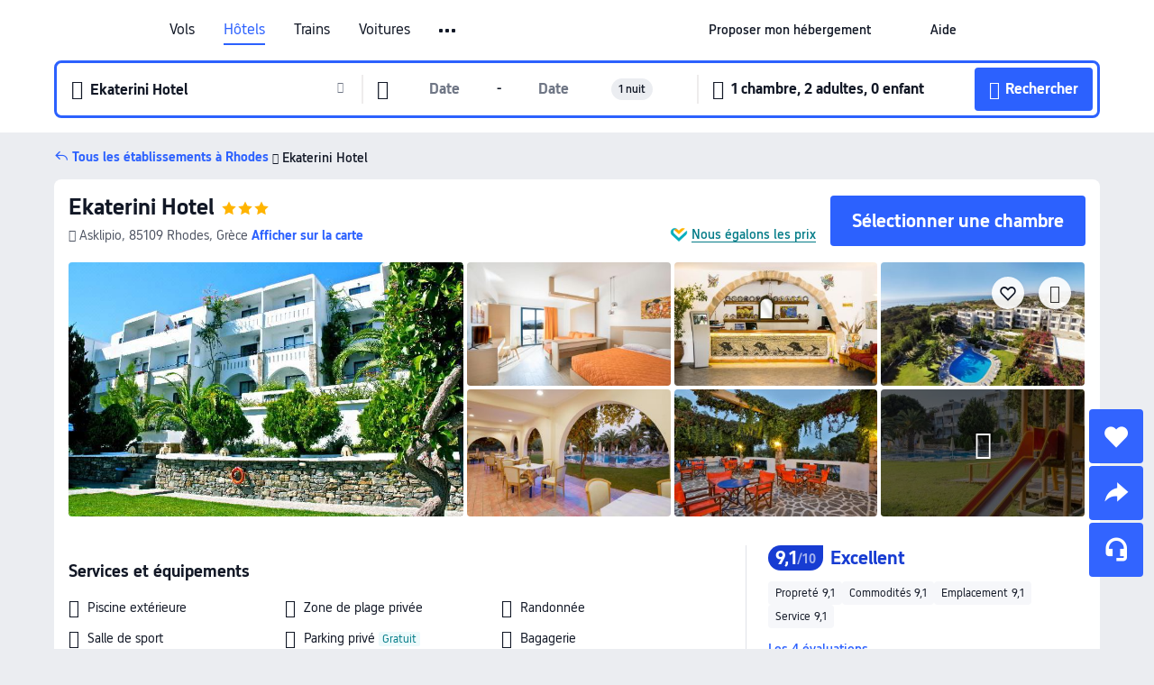

--- FILE ---
content_type: text/html; charset=utf-8
request_url: https://fr.trip.com/hotels/rhodes-hotel-detail-5620698/ekaterini-hotel/
body_size: 64050
content:
<!DOCTYPE html><html lang="fr-FR" data-cargo="locale:fr-FR,language:fr,currency:EUR,contextType:online,site:FR,group:Trip,country:FR"><head><meta charSet="utf-8"/><link rel="preconnect" href="https://ak-d.tripcdn.com/"/><link rel="preconnect" href="https://aw-d.tripcdn.com/"/><link rel="preload" href="https://ak-s-cw.tripcdn.com/modules/ibu/online-assets/TripGeom-Regular.ba9c64b894f5e19551d23b37a07ba0a4.woff2" as="font" crossorigin="" fetchpriority="high"/><link rel="preload" href="https://ak-s-cw.tripcdn.com/modules/ibu/online-assets/TripGeom-Medium.c01bb95e18e1b0d0137ff80b79b97a38.woff2" as="font" crossorigin="" fetchpriority="high"/><link rel="preload" href="https://ak-s-cw.tripcdn.com/modules/ibu/online-assets/TripGeom-Bold.9e9e0eb59209311df954413ff4957cbb.woff2" as="font" crossorigin="" fetchpriority="high"/><link rel="preload" href="https://ak-s-cw.tripcdn.com/NFES/trip-hotel-online/1769074492117/_next/serverStatic/font/iconfont.woff2" as="font" crossorigin="" fetchpriority="low"/><link rel="stylesheet" href="https://ak-s-cw.tripcdn.com/NFES/trip-hotel-online/1769074492117/_next/static/css/c0613953d67c03d0.css" crossorigin="anonymous" data-precedence="high"/><link rel="stylesheet" href="https://ak-s-cw.tripcdn.com/NFES/trip-hotel-online/1769074492117/_next/static/css/082c0e64ad1c9dfa.css" crossorigin="anonymous" data-precedence="high"/><link rel="stylesheet" href="https://ak-s-cw.tripcdn.com/NFES/trip-hotel-online/1769074492117/_next/static/css/b35f9c0397f5e7aa.css" crossorigin="anonymous" data-precedence="high"/><link rel="stylesheet" href="https://ak-s-cw.tripcdn.com/NFES/trip-hotel-online/1769074492117/_next/static/css/6a6ed5a9de936fab.css" crossorigin="anonymous" data-precedence="high"/><link rel="stylesheet" href="https://ak-s-cw.tripcdn.com/NFES/trip-hotel-online/1769074492117/_next/static/css/2a15b9cf23c4d936.css" crossorigin="anonymous" data-precedence="high"/><link rel="stylesheet" href="https://ak-s-cw.tripcdn.com/NFES/trip-hotel-online/1769074492117/_next/static/css/2545792b8732a947.css" crossorigin="anonymous" data-precedence="high"/><link rel="preload" as="style" href="https://ak-s-cw.tripcdn.com/modules/ibu/ibu-public-component-umd/style.b7b60106e8e8a07d9ee0e3ec624de507.css" crossorigin="anonymous"/><link rel="preload" as="style" href="https://ak-s-cw.tripcdn.com/modules/ibu/online-assets/font.ddfdb9c8916dd1ec37cbf52f9391aca5.css" crossorigin="anonymous"/><link rel="preload" href="https://pages.trip.com/Hotels/libs/sdt/sdt.min.0.0.9.js" as="script"/><link rel="preload" href="https://ak-s-cw.tripcdn.com/NFES/trip-hotel-online/1769074492117/_next/static/chunks/app/detail/page-ecbdcd5cf33051c6.js" as="script"/><link rel="preload" href="//ak-s.tripcdn.com/modules/hotel/hotel-spider-defence-new/sdt.1004-common.min.1589d4c8f1f0c32bbeb180195d34e6b4.js" as="script"/><meta name="viewport" content="width=device-width, initial-scale=1"/><link rel="preload" href="https://ak-d.tripcdn.com/images/220b050000000gzuh7B58_R_960_660_R5_D.jpg" as="image" fetchpriority="high"/><title>Ekaterini Hotel : Avis, Tarifs &amp; Photos 2026 | Trip.com</title><meta name="description" content="Réservez une chambre au Ekaterini Hotel à Rhodes. Consultez les avis vérifiés, photos et tarifs de l’hôtel, et profitez des meilleures offres sur Trip.com."/><meta name="keywords" content="Ekaterini Hotel"/><meta property="og:type" content="website"/><meta property="og:title" content="Ekaterini Hotel : Avis, Tarifs &amp; Photos 2026 | Trip.com"/><meta property="og:description" content="Réservez une chambre au Ekaterini Hotel à Rhodes. Consultez les avis vérifiés, photos et tarifs de l’hôtel, et profitez des meilleures offres sur Trip.com."/><meta property="og:url" content="https://fr.trip.com/hotels/rhodes-hotel-detail-5620698/ekaterini-hotel/"/><meta property="og:image" content="https://ak-d.tripcdn.com/images/220b050000000gzuh7B58_R_960_660_R5_D.jpg"/><meta property="og:site_name" content="Ekaterini Hotel"/><link rel="alternate" href="https://www.trip.com/hotels/rhodes-hotel-detail-5620698/ekaterini-hotel/" hrefLang="x-default"/><link rel="alternate" href="https://uk.trip.com/hotels/rhodes-hotel-detail-5620698/ekaterini-hotel/" hrefLang="en-GB"/><link rel="alternate" href="https://hk.trip.com/hotels/rhodes-hotel-detail-5620698/ekaterini-hotel/" hrefLang="zh-Hant-HK"/><link rel="alternate" href="https://kr.trip.com/hotels/rhodes-hotel-detail-5620698/ekaterini-hotel/" hrefLang="ko"/><link rel="alternate" href="https://jp.trip.com/hotels/rhodes-hotel-detail-5620698/ekaterini-hotel/" hrefLang="ja"/><link rel="alternate" href="https://sg.trip.com/hotels/rhodes-hotel-detail-5620698/ekaterini-hotel/" hrefLang="en-SG"/><link rel="alternate" href="https://au.trip.com/hotels/rhodes-hotel-detail-5620698/ekaterini-hotel/" hrefLang="en-AU"/><link rel="alternate" href="https://de.trip.com/hotels/rhodes-hotel-detail-5620698/ekaterini-hotel/" hrefLang="de"/><link rel="alternate" href="https://fr.trip.com/hotels/rhodes-hotel-detail-5620698/ekaterini-hotel/" hrefLang="fr"/><link rel="alternate" href="https://es.trip.com/hotels/rhodes-hotel-detail-5620698/ekaterini-hotel/" hrefLang="es"/><link rel="alternate" href="https://it.trip.com/hotels/rhodes-hotel-detail-5620698/ekaterini-hotel/" hrefLang="it"/><link rel="alternate" href="https://ru.trip.com/hotels/rhodes-hotel-detail-5620698/ekaterini-hotel/" hrefLang="ru"/><link rel="alternate" href="https://th.trip.com/hotels/rhodes-hotel-detail-5620698/ekaterini-hotel/" hrefLang="th"/><link rel="alternate" href="https://id.trip.com/hotels/rhodes-hotel-detail-5620698/ekaterini-hotel/" hrefLang="id"/><link rel="alternate" href="https://my.trip.com/hotels/rhodes-hotel-detail-5620698/ekaterini-hotel/" hrefLang="ms"/><link rel="alternate" href="https://vn.trip.com/hotels/rhodes-hotel-detail-5620698/ekaterini-hotel/" hrefLang="vi"/><link rel="alternate" href="https://nl.trip.com/hotels/rhodes-hotel-detail-5620698/ekaterini-hotel/" hrefLang="nl"/><link rel="alternate" href="https://pl.trip.com/hotels/rhodes-hotel-detail-5620698/ekaterini-hotel/" hrefLang="pl"/><link rel="alternate" href="https://gr.trip.com/hotels/rhodes-hotel-detail-5620698/ekaterini-hotel/" hrefLang="el"/><link rel="alternate" href="https://tr.trip.com/hotels/rhodes-hotel-detail-5620698/ekaterini-hotel/" hrefLang="tr"/><link rel="alternate" href="https://br.trip.com/hotels/rhodes-hotel-detail-5620698/ekaterini-hotel/" hrefLang="pt-BR"/><link rel="alternate" href="https://tw.trip.com/hotels/rhodes-hotel-detail-5620698/ekaterini-hotel/" hrefLang="zh-Hant-TW"/><link rel="alternate" href="https://nz.trip.com/hotels/rhodes-hotel-detail-5620698/ekaterini-hotel/" hrefLang="en-NZ"/><link rel="alternate" href="https://ca.trip.com/hotels/rhodes-hotel-detail-5620698/ekaterini-hotel/" hrefLang="en-CA"/><link rel="alternate" href="https://us.trip.com/hotels/rhodes-hotel-detail-5620698/ekaterini-hotel/" hrefLang="en-US"/><link rel="alternate" href="https://pk.trip.com/hotels/rhodes-hotel-detail-5620698/ekaterini-hotel/" hrefLang="en-PK"/><link rel="alternate" href="https://in.trip.com/hotels/rhodes-hotel-detail-5620698/ekaterini-hotel/" hrefLang="en-IN"/><link rel="alternate" href="https://sa.trip.com/hotels/rhodes-hotel-detail-5620698/ekaterini-hotel/" hrefLang="ar-SA"/><link rel="alternate" href="https://ae.trip.com/hotels/rhodes-hotel-detail-5620698/ekaterini-hotel/" hrefLang="en-AE"/><link rel="alternate" href="https://at.trip.com/hotels/rhodes-hotel-detail-5620698/ekaterini-hotel/" hrefLang="de-AT"/><link rel="alternate" href="https://dk.trip.com/hotels/rhodes-hotel-detail-5620698/ekaterini-hotel/" hrefLang="da"/><link rel="alternate" href="https://fi.trip.com/hotels/rhodes-hotel-detail-5620698/ekaterini-hotel/" hrefLang="fi"/><link rel="alternate" href="https://mx.trip.com/hotels/rhodes-hotel-detail-5620698/ekaterini-hotel/" hrefLang="es-MX"/><link rel="alternate" href="https://ph.trip.com/hotels/rhodes-hotel-detail-5620698/ekaterini-hotel/" hrefLang="en-PH"/><link rel="alternate" href="https://pt.trip.com/hotels/rhodes-hotel-detail-5620698/ekaterini-hotel/" hrefLang="pt"/><link rel="alternate" href="https://se.trip.com/hotels/rhodes-hotel-detail-5620698/ekaterini-hotel/" hrefLang="sv"/><link rel="canonical" href="https://fr.trip.com/hotels/rhodes-hotel-detail-5620698/ekaterini-hotel/"/><script type="text/javascript">window.UBT_BIZCONFIG={isLoadRMS:false}</script><link rel="stylesheet" href="https://ak-s-cw.tripcdn.com/modules/ibu/ibu-public-component-umd/style.b7b60106e8e8a07d9ee0e3ec624de507.css" crossorigin="anonymous"/><script src="https://ak-s-cw.tripcdn.com/modules/ibu/ibu-public-component-umd/production.min.e60ad7659c4307455a5d16ce5eb7707d.js" crossorigin="anonymous"></script><script src="https://ak-s-cw.tripcdn.com/modules/ibu/gtm-loader/gtm-loader.131ef8b57f3d288725f3c2c14517cd74.js"></script><link rel="stylesheet" href="https://ak-s-cw.tripcdn.com/modules/ibu/online-assets/font.ddfdb9c8916dd1ec37cbf52f9391aca5.css" crossorigin="anonymous"/><script type="application/ld+json">{"@type":"Hotel","name":"Ekaterini Hotel","address":{"postalCode":"85109","addressLocality":"Asklipio","streetAddress":"Asklipio, 85109 Rhodes, Grèce","addressRegion":"Rhodes","addressCountry":"Grèce","@type":"PostalAddress"},"image":"https://ak-d.tripcdn.com/images/220b050000000gzuh7B58_R_960_660_R5_D.jpg","@context":"http://schema.org","aggregateRating":{"bestRating":5,"@type":"AggregateRating","reviewCount":"4","ratingValue":"4.5"},"priceRange":"Offres quotidiennes imbattables : trouvez rapidement des offres avantageuses pour votre séjour idéal. Et, si vous trouvez moins cher ailleurs, nous vous remboursons la différence.","url":"https://www.trip.com/hotels/rhodes-hotel-detail-5620698/ekaterini-hotel/"}</script><script type="application/ld+json">{"@context":"https://schema.org","@type":"BreadcrumbList","itemListElement":[{"@type":"ListItem","position":1,"name":"Trip.com","item":"https://fr.trip.com"},{"@type":"ListItem","position":2,"name":"Hôtels","item":"https://fr.trip.com/hotels/"},{"@type":"ListItem","position":3,"name":"Hôtels à Grèce","item":"https://fr.trip.com/hotels/country/greece.html"},{"@type":"ListItem","position":4,"name":"Hôtels à Égée méridionale","item":"https://fr.trip.com/hotels/province/gr-south-aegean.html"},{"@type":"ListItem","position":5,"name":"Hôtels à Rhodes","item":"https://fr.trip.com/hotels/rhodes-hotels-list-3570/"},{"@type":"ListItem","position":6,"name":"Ekaterini Hotel","item":""}]}</script><script type="application/ld+json">{"@context":"https://schema.org","@type":"FAQPage","mainEntity":[{"@type":"Question","name":"Le Ekaterini Hotel est-il proche de sites d’intérêt ?","acceptedAnswer":{"@type":"Answer","text":"Les sites d’intérêt à proximité de Ekaterini Hotel incluent : Kiotari Beach, à 380m de votre recherche (à vol d'oiseau)"}},{"@type":"Question","name":"Quels sont les services et équipements proposés par le Ekaterini Hotel ?","acceptedAnswer":{"@type":"Answer","text":"Le Ekaterini Hotel propose les équipements et services suivants : Service de navette."}},{"@type":"Question","name":"Le Ekaterini Hotel propose-t-il un petit déjeuner ?","acceptedAnswer":{"@type":"Answer","text":"Petit déjeuner disponible. Ekaterini Hotel propose le petit-déjeuner. \nOption(s) : continental. "}},{"@type":"Question","name":"Le Ekaterini Hotel accepte-t-il les animaux ?","acceptedAnswer":{"@type":"Answer","text":"Non, le Ekaterini Hotel n’accepte pas les animaux."}},{"@type":"Question","name":"Quels sont les horaires d’arrivée et de départ du Ekaterini Hotel ?","acceptedAnswer":{"@type":"Answer","text":"Les horaires d’arrivée à Ekaterini Hotel sont 12:00-24:00 et les horaires de départ sont 12:00."}},{"@type":"Question","name":"Quel est l'aéroport le plus proche de Ekaterini Hotel ?","acceptedAnswer":{"@type":"Answer","text":"L’aéroport le plus proche est Aéroport de Rhodes - Diagoras, situé à environ 61,3km de l'hôtel soit à peu près 1 h 7 min en voiture.."}},{"@type":"Question","name":"Quel est le prix d’une chambre au Ekaterini Hotel ?","acceptedAnswer":{"@type":"Answer","text":"Les tarifs au Ekaterini Hotel varient selon les dates de séjour, le type de chambre et les conditions tarifaires. Pour consulter les prix en temps réel, indiquez vos dates de séjour : les meilleurs tarifs disponibles s’afficheront."}}]}</script><link rel="preload" href="https://ak-s-cw.tripcdn.com/ares/api/cc?f=locale%2Fv3%2F100043054%2Ffr-FR.js%2C%2Flocale%2Fv3%2F6002%2Ffr-FR.js%2C%2Flocale%2Fv3%2F6001%2Ffr-FR.js%2C%2Flocale%2Fv3%2F330151%2Ffr-FR.js%2C%2Flocale%2Fv3%2F330153%2Ffr-FR.js%2C%2Flocale%2Fv3%2F100015471%2Ffr-FR.js%2C%2Flocale%2Fv3%2F100009239%2Ffr-FR.js%2C%2Flocale%2Fv3%2F37666%2Ffr-FR.js%2C%2Flocale%2Fv3%2F100015469%2Ffr-FR.js%2C%2Flocale%2Fv3%2F33000032%2Ffr-FR.js%2C%2Flocale%2Fv3%2F33000006%2Ffr-FR.js%2C%2Flocale%2Fv3%2F33000018%2Ffr-FR.js%2C%2Flocale%2Fv3%2F33000015%2Ffr-FR.js%2C%2Flocale%2Fv3%2F33000010%2Ffr-FR.js%2C%2Flocale%2Fv3%2F6005%2Ffr-FR.js%2C%2Flocale%2Fv3%2F37100%2Ffr-FR.js%2C%2Flocale%2Fv3%2F37007%2Ffr-FR.js&amp;etagc=74fc3d9884d7bb63c9a6891041781cbc&amp;defaultNfesId=100043054" as="script" crossorigin="anonymous"/><script id="webcore_internal" type="application/json" crossorigin="anonymous">{"rootMessageId":"100043054-0a9a43d9-491420-35105"}</script><script src="https://ak-s-cw.tripcdn.com/NFES/trip-hotel-online/1769074492117/_next/static/chunks/polyfills-c67a75d1b6f99dc8.js" crossorigin="anonymous" nomodule=""></script></head><body dir="ltr" class="ibu-hotel-online-tripgeom" data-domain="ak"><div id="hp_container" class=""><div id="ibu_hotel_header"><div class="mc-hd mc-hd__fr-fr mc-hd_line mc-hd_theme_white mc-hd-single_row" role="banner"><div class="mc-hd__inner"><div class="mc-hd__flex-con clear-float"><div class="mc-hd__logo-con mc-hd__logo-con-fr-FR"><div class="mc-hd__trip-logo-placeholder"></div></div><div class="mc-hd__nav-single-row"><div class="mc-hd__nav-con 3010 mc-hd__nav-loading" id="ibuHeaderChannels"><ul class="mc-hd__nav"><li class="mc-hd__nav-item mc-hd__nav-item-flights" data-fold="false"><a id="header_action_nav_flights" class="mc-hd__nav-lnk" title="Vols" aria-label="Vols" aria-hidden="false" href="/flights/?locale=fr-FR&amp;curr=EUR">Vols</a></li><li class="mc-hd__nav-item mc-hd__nav-item-hotels" data-fold="false"><a id="header_action_nav_hotels" class="mc-hd__nav-lnk is-active" title="Hôtels" aria-label="Hôtels" aria-hidden="false" href="/hotels/?locale=fr-FR&amp;curr=EUR">Hôtels</a></li><li class="mc-hd__nav-item mc-hd__nav-item-trains" data-fold="false"><a id="header_action_nav_trains" class="mc-hd__nav-lnk" title="Trains" aria-label="Trains" aria-hidden="false" href="/trains/?locale=fr-FR&amp;curr=EUR">Trains</a></li><li class="mc-hd__nav-item mc-hd__nav-item-wth-sub mc-hd__nav-item-cars" data-fold="false"><span id="header_action_nav_cars" class="mc-hd__nav-lnk" title="Voitures" aria-label="Voitures" aria-hidden="false" tabindex="0" role="link">Voitures</span><ul class="mc-hd__nav-item-sub" role="group"><li tabindex="-1" role="menuitem"><a id="header_action_nav_carhire" href="/carhire/?channelid=14409&amp;locale=fr-FR&amp;curr=EUR" class="mc-hd__sub-nav-lnk" tabindex="-1" data-parent="cars" data-index="0" aria-label="Location de voitures" aria-hidden="false">Location de voitures</a></li><li tabindex="-1" role="menuitem"><a id="header_action_nav_airporttransfers" href="/airport-transfers/?locale=fr-FR&amp;curr=EUR" class="mc-hd__sub-nav-lnk" tabindex="-1" data-parent="cars" data-index="1" aria-label="Transferts aéroport" aria-hidden="false">Transferts aéroport</a></li></ul></li><li class="mc-hd__nav-item mc-hd__nav-item-wth-sub mc-hd__nav-item-ttd" data-fold="false"><a id="header_action_nav_ttd" class="mc-hd__nav-lnk" title="Attractions et visites" aria-label="Attractions et visites" aria-hidden="false" href="/things-to-do/ttd-home/?ctm_ref=vactang_page_23810&amp;locale=fr-FR&amp;curr=EUR">Attractions et visites</a><ul class="mc-hd__nav-item-sub" role="group"><li tabindex="-1" role="menuitem"><a id="header_action_nav_tnt" href="/things-to-do/ttd-home/?ctm_ref=vactang_page_23810&amp;locale=fr-FR&amp;curr=EUR" class="mc-hd__sub-nav-lnk" tabindex="-1" data-parent="ttd" data-index="0" aria-label="Attractions et visites" aria-hidden="false">Attractions et visites</a></li><li tabindex="-1" role="menuitem"><a id="header_action_nav_esim" href="/sale/w/10229/esim.html?locale=fr-FR&amp;curr=EUR" class="mc-hd__sub-nav-lnk" tabindex="-1" data-parent="ttd" data-index="1" aria-label="eSIM &amp; SIM" aria-hidden="false">eSIM &amp; SIM</a></li></ul></li><li class="mc-hd__nav-item mc-hd__nav-item-packages" data-fold="false"><a id="header_action_nav_packages" class="mc-hd__nav-lnk" title="Vol + hôtel" aria-label="Vol + hôtel" aria-hidden="false" href="/packages/?sourceFrom=IBUBundle_home&amp;locale=fr-FR&amp;curr=EUR">Vol + hôtel</a></li><li class="mc-hd__nav-item mc-hd__nav-item-wth-sub mc-hd__nav-item-travelinspiration" data-fold="false"><span id="header_action_nav_travelinspiration" class="mc-hd__nav-lnk" title="Inspiration de voyage" aria-label="Inspiration de voyage" aria-hidden="false" tabindex="0" role="link">Inspiration de voyage</span><ul class="mc-hd__nav-item-sub" role="group"><li tabindex="-1" role="menuitem"><a id="header_action_nav_travelguide" href="/travel-guide/?locale=fr-FR&amp;curr=EUR" class="mc-hd__sub-nav-lnk" tabindex="-1" data-parent="travelinspiration" data-index="0" aria-label="Guides de voyage" aria-hidden="false">Guides de voyage</a></li><li tabindex="-1" role="menuitem"><a id="header_action_nav_tripbest" href="/toplist/tripbest/home?locale=fr-FR&amp;curr=EUR" class="mc-hd__sub-nav-lnk" tabindex="-1" data-parent="travelinspiration" data-index="1" aria-label="Trip.Best" aria-hidden="false">Trip.Best</a></li></ul></li><li class="mc-hd__nav-item mc-hd__nav-item-tripmap" data-fold="false"><a id="header_action_nav_tripmap" class="mc-hd__nav-lnk" title="Carte" aria-label="Carte" aria-hidden="false" href="/webapp/tripmap/travel?entranceId=Triponlinehomeside&amp;locale=fr-FR&amp;curr=EUR">Carte</a></li><li class="mc-hd__nav-item mc-hd__nav-item-tripcoins" data-fold="false"><a id="header_action_nav_tripcoins" class="mc-hd__nav-lnk" title="Récompenses Trip.com" aria-label="Récompenses Trip.com" aria-hidden="false" href="/customer/loyalty/?locale=fr-FR&amp;curr=EUR">Récompenses Trip.com</a></li><li class="mc-hd__nav-item mc-hd__nav-item-sales" data-fold="false"><a id="header_action_nav_sales" class="mc-hd__nav-lnk" title="Offres" aria-label="Offres" aria-hidden="false" href="/sale/deals/?locale=fr-FR&amp;curr=EUR">Offres</a></li></ul></div></div><div class="mc-hd__func-con" id="ibuHeaderMenu"><div class="mc-hd__func"><div class="mc-hd__option-app-placeholder">Application</div><div class="mc-hd__option"><div class="mc-hd__entry" aria-label="Proposer mon hébergement" tabindex="0" role="link"><span aria-hidden="true" title="Proposer mon hébergement">Proposer mon hébergement</span><i class="fi fi-Hotels"></i></div></div><div class="mc-hd__option mc-hd__option__selector"><div class="mc-hd__selector mc-lhd-menu-selector" tabindex="0" role="button" aria-haspopup="dialog" aria-label="Langue/Devise"><div class="mc-lhd-menu-selector-locale-con" style="padding:8px" aria-hidden="true"><div class="mc-lhd-menu-selector-locale fr_fr"><i class="locale-icon flag-fr-FR"></i></div></div></div></div><div class="mc-hd__option"><div class="mc-hd__help" tabindex="0" aria-label="Aide" role="link"><span aria-hidden="true" title="Aide">Aide</span><i class="fi fi-ic_help"></i></div></div><div class="mc-hd__search-booking-placeholder">Trouver des réservations</div><div class="mc-lhd-menu-account mc-lhd-account-nologin" style="display:none"></div></div></div></div></div></div><script>if (typeof Object.assign !== 'function') {window._assignObject = function(t, s) {for (var k in s) { t[k] = s[k] }; return t }; }else { window._assignObject = Object.assign } window.__CARGO_DATA__ = _assignObject(window.__CARGO_DATA__ || {}, {"channelmetauoe1":[{"channel":"home","source":"flights","value":"{\"displayName\":\"Home\",\"displayNameSharkKey\":\"ButtonText_Home\",\"path\":\"\"}"},{"channel":"hotels","source":"flights","value":"{\"displayName\":\"Hotels\",\"displayNameSharkKey\":\"ButtonText_Hotel\",\"path\":\"/hotels/\",\"icon\":\"fi-hotel_new\",\"groupId\":1}"},{"channel":"flights","source":"flights","value":"{\"displayName\":\"Flights\",\"displayNameSharkKey\":\"ButtonText_Flights\",\"path\":\"/flights/\",\"icon\":\"fi-flight\",\"groupId\":1}"},{"channel":"trains","source":"flights","value":"{\"displayName\":\"Trains\",\"displayNameSharkKey\":\"ButtonText_Trains\",\"path\":\"/trains/\",\"icon\":\"fi-train\",\"groupId\":1}"},{"channel":"ttd","source":"flights","value":"{\"displayName\":\"TNT\",\"displayNameSharkKey\":\"ButtonText_TTD\",\"path\":\"/things-to-do/ttd-home/?ctm_ref=vactang_page_23810\",\"icon\":\"fi-ic_tnt\",\"groupId\":1}"},{"channel":"travelguide","source":"flights","value":"{\"displayName\":\"Attractions\",\"displayNameSharkKey\":\"ButtonText_TravelGuide\",\"path\":\"/travel-guide/\",\"icon\":\"fi-destination\",\"parent\":\"travelinspiration\",\"groupId\":3}"},{"channel":"carhire","source":"flights","value":"{\"displayName\":\"Car Rentals\",\"displayNameSharkKey\":\"ButtonText_Carhire\",\"path\":\"/carhire/?channelid=14409\",\"parent\":\"cars\",\"icon\":\"fi-car\",\"groupId\":1}"},{"channel":"airporttransfers","source":"flights","value":"{\"displayName\":\"Airport Transfers\",\"displayNameSharkKey\":\"ButtonText_AirportTransfers\",\"path\":\"/airport-transfers/\",\"parent\":\"cars\",\"icon\":\"fi-airport-transfer\",\"groupId\":1}"},{"channel":"cars","source":"flights","value":"{\"displayName\":\"Cars\",\"displayNameSharkKey\":\"ButtonText_Cars\",\"path\":\"\",\"icon\":\"fi-ic_carrental\",\"groupId\":1}"},{"channel":"sales","source":"flights","value":"{\"displayName\":\"Deals\",\"displayNameSharkKey\":\"ButtonText_Deals\",\"path\":\"/sale/deals/\",\"icon\":\"fi-a-ic_deal21x\",\"groupId\":3}"},{"channel":"tripcoins","source":"flights","value":"{\"displayName\":\"Trip Rewards\",\"displayNameSharkKey\":\"ButtonText_TripRewards\",\"path\":\"/customer/loyalty/\",\"icon\":\"fi-a-TripCoins\",\"groupId\":4}"},{"channel":"giftcard","source":"flights","value":"{\"displayName\":\"GiftCard\",\"displayNameSharkKey\":\"ButtonText_GiftCard\",\"path\":\"/giftcard\",\"icon\":\"fi-ic_giftcard\",\"groupId\":2}"},{"channel":"cruises","source":"flights","value":"{\"displayName\":\"Cruises\",\"displayNameSharkKey\":\"ButtonText_Cruises\",\"path\":\"/cruises\",\"icon\":\"fi-ic_BU_cruises\",\"groupId\":2}"},{"channel":"others","source":"flights","value":"{\"path\":\"/sale/w/1744/singaporediscovers.html?locale=en_sg\",\"displayName\":\"SingapoRediscovers Vouchers\",\"displayNameSharkKey\":\"key_channel_sg_vouchers\"}"},{"channel":"packages","source":"flights","value":"{\"displayName\":\"Bundle\",\"displayNameSharkKey\":\"ButtonText_Bundle\",\"path\":\"/packages/?sourceFrom=IBUBundle_home\",\"icon\":\"fi-ic_bundle\",\"groupId\":1}"},{"channel":"customtrips","source":"flights","value":"{\"displayName\":\"Custom Trips\",\"displayNameSharkKey\":\"ButtonText_CustomTrip\",\"path\":\"/custom-trips/index\",\"icon\":\"fi-a-ic_BU_customtrips\",\"groupId\":2}"},{"channel":"insurance","source":"flights","value":"{\"displayName\":\"Insurance\",\"displayNameSharkKey\":\"ButtonText_Insurance\",\"path\":\"/insurance?bid=1&cid=2&pid=1\",\"icon\":\"fi-ic_insurance\",\"groupId\":2}"},{"channel":"tnt","source":"flights","value":"{\"displayName\":\"tnt\",\"displayNameSharkKey\":\"ButtonText_TTD\",\"path\":\"/things-to-do/ttd-home/?ctm_ref=vactang_page_23810\",\"parent\":\"ttd\",\"icon\":\"fi-ic_tnt\",\"groupId\":1}"},{"channel":"esim","source":"flights","value":"{\"displayName\":\"eSIM\",\"displayNameSharkKey\":\"ButtonText_eSim\",\"path\":\"/sale/w/10229/esim.html\",\"parent\":\"ttd\",\"groupId\":1}"},{"channel":"tripmap","source":"flights","value":"{\"displayName\":\"Map\",\"displayNameSharkKey\":\"ButtonText_Map\",\"path\":\"/webapp/tripmap/travel?entranceId=Triponlinehomeside\",\"icon\":\"fi-a-itinerarymap\",\"groupId\":3}"},{"channel":"travelinspiration","source":"flights","value":"{\"displayName\":\"TravelInspiration\",\"displayNameSharkKey\":\"ButtonText_TravelInspiration\",\"path\":\"\",\"icon\":\"fi-destination\",\"groupId\":3}"},{"channel":"tripbest","source":"flights","value":"{\"displayName\":\"TripBest\",\"displayNameSharkKey\":\"ButtonText_TripBest\",\"path\":\"/toplist/tripbest/home\",\"icon\":\"fi-destination\",\"parent\":\"travelinspiration\",\"groupId\":3}"},{"channel":"tripplanner","source":"flights","value":"{\"displayName\":\"TripPlanner\",\"displayNameSharkKey\":\"ButtonText_TripPlanner\",\"path\":\"/webapp/tripmap/tripplanner?source=t_online_homepage\",\"groupId\":3,\"iconUrl\":\"https://dimg04.tripcdn.com/images/05E1712000o6ljnud70A3.svg\",\"activeIconUrl\":\"https://dimg04.tripcdn.com/images/05E3c12000nm1joaw5B34.png\"}"},{"channel":"grouptours","source":"flights","value":"{\"displayName\":\"Group Tours\",\"displayNameSharkKey\":\"ButtonText_GroupTours\",\"path\":\"/package-tours/group-tours\",\"groupId\":2,\"iconUrl\":\"https://dimg04.tripcdn.com/images/05E6i12000nn4rqq27CB1.svg\",\"activeIconUrl\":\"https://dimg04.tripcdn.com/images/05E6i12000nn4rqq27CB1.svg\"}"},{"channel":"privatetours","source":"flights","value":"{\"displayName\":\"Private Tours\",\"displayNameSharkKey\":\"ButtonText_PrivateTours\",\"path\":\"/package-tours/private-tours\",\"groupId\":2,\"iconUrl\":\"https://dimg04.tripcdn.com/images/05E4612000nn4rnod1150.svg\",\"activeIconUrl\":\"https://dimg04.tripcdn.com/images/05E4612000nn4rnod1150.svg\"}"}],"locale":"fr-FR","onlinechannelscfrfre1":[{"locale":"fr-FR","channel":"flights","value":"1"},{"locale":"fr-FR","channel":"hotels","value":"1"},{"locale":"fr-FR","channel":"trains","value":"1"},{"locale":"fr-FR","channel":"cars","value":"1"},{"locale":"fr-FR","channel":"carhire","value":"1"},{"locale":"fr-FR","channel":"airporttransfers","value":"1"},{"locale":"fr-FR","channel":"ttd","value":"1"},{"locale":"fr-FR","channel":"tnt","value":"1"},{"locale":"fr-FR","channel":"esim","value":"1"},{"locale":"fr-FR","channel":"packages","value":"1"},{"locale":"fr-FR","channel":"travelinspiration","value":"1"},{"locale":"fr-FR","channel":"travelguide","value":"1"},{"locale":"fr-FR","channel":"tripbest","value":"1"},{"locale":"fr-FR","channel":"tripmap","value":"1"},{"locale":"fr-FR","channel":"tripcoins","value":"1"},{"locale":"fr-FR","channel":"sales","value":"1"}],"menumetacfrfre0":"{\"entry\":{\"url\":\"https://www.trip.com/list-your-property?channel=21&locale=en-XX\",\"displaySharkKey\":\"key_header_entry\"},\"help\":{\"mode\":\"entry\",\"url\":\"/pages/support\"},\"mybooking\":{\"url\":\"/order/all\",\"displaySharkKey\":\"V3_Profile_MyOrders\"}}","loginmenue0":"{\"menu\":[{\"show\":true,\"displayName\":\"My Bookings\",\"displayNameSharkKey\":\"V3_Profile_MyOrders\",\"include\":\"all\",\"link\":\"/order/all\",\"id\":\"booking\"},{\"show\":false,\"displayName\":\"Trip Coins\",\"displayNameSharkKey\":\"V3_Profile_Points\",\"include\":\"all\",\"showByLocale\":\"en-ca,da-dk,fi-fi,uk-ua,pt-pt,es-mx,sv-se,nl-nl,pl-pl,en-sg,ja-jp,ko-kr,en-hk,zh-hk,de-de,fr-fr,es-es,ru-ru,id-id,en-id,th-th,en-th,ms-my,en-my,en-au,en-xx,en-us,es-us,tr-tr,en-ie,de-at,de-ch,fr-ch,nl-be,en-be,fr-be,en-il,pt-br,el-gr,en-ae,en-sa,en-nz,en-gb,it-it,vi-vn,en-ph,en-in,en-pk,en-kw,en-qa,en-om,en-bh,en-kh,ru-az,ru-by,ru-kz,zh-sg,zh-my\",\"link\":\"/customer/points/\",\"id\":\"points\"},{\"show\":true,\"displayName\":\"Promo Codes\",\"displayNameSharkKey\":\"V3_Promo_Code\",\"include\":\"all\",\"link\":\"/customer/promo/\",\"id\":\"codes\"},{\"show\":true,\"displayName\":\"Profile\",\"displayNameSharkKey\":\"V3_Text_MembInfo\",\"include\":\"all\",\"link\":\"/membersinfo/profile/\",\"id\":\"profile\"},{\"show\":false,\"displayName\":\"Friend Referrals\",\"displayNameSharkKey\":\"V3_Text_Friend\",\"include\":\"all\",\"link\":\"/sale/w/1899/friends-referral-main.html?locale=en_xx\",\"id\":\"Friend\"},{\"show\":false,\"displayName\":\"Favorites\",\"displayNameSharkKey\":\"ButtonText_Hotel_Collection\",\"showByLocale\":\"en-ca,da-dk,fi-fi,uk-ua,pt-pt,es-mx,sv-se,nl-nl,pl-pl,en-sg,ja-jp,ko-kr,en-hk,zh-hk,zh-tw,de-de,fr-fr,es-es,ru-ru,id-id,en-id,th-th,en-th,ms-my,en-my,en-au,en-xx,en-us,es-us,tr-tr,en-ie,de-at,de-ch,fr-ch,nl-be,en-be,fr-be,en-il,pt-br,el-gr,en-ae,en-sa,en-nz,en-gb,it-it,vi-vn,en-ph,en-in,en-pk,en-kw,en-qa,en-om,en-bh,en-kh,ru-az,ru-by,ru-kz,zh-sg,zh-my\",\"include\":\"all\",\"link\":\"/favorite/\",\"id\":\"favorites\"},{\"show\":false,\"showByLocale\":\"en-xx,en-us,en-sg,en-au,en-my,en-gb,en-be,en-ch,en-ie,en-ca,en-sa,en-hk,en-ae,en-nz,en-il,zh-tw,zh-hk,ja-jp,ko-kr,th-th,vi-vn,en-th,en-id,en-ph,en-in,en-pk,en-kw,en-qa,en-om,en-bh,en-kh,ru-az,ru-by,ru-kz,zh-sg,zh-my\",\"displayName\":\"Moments\",\"displayNameSharkKey\":\"V3_Profile_Moments\",\"include\":\"all\",\"link\":\"/travel-guide/personal-home\",\"id\":\"Moments\"},{\"show\":false,\"displayName\":\"Flight Price Alerts\",\"displayNameSharkKey\":\"Key_Flight_Price_Alerts\",\"include\":\"all\",\"showByLocale\":\"en-ca,da-dk,fi-fi,uk-ua,pt-pt,es-mx,sv-se,nl-nl,pl-pl,en-sg,ja-jp,ko-kr,en-hk,zh-hk,de-de,fr-fr,es-es,ru-ru,id-id,en-id,th-th,en-th,ms-my,en-my,en-au,en-xx,en-us,es-us,tr-tr,en-ie,de-at,de-ch,fr-ch,nl-be,en-be,fr-be,en-il,pt-br,el-gr,en-ae,en-sa,en-nz,en-gb,it-it,vi-vn,en-ph,en-in,en-pk,en-kw,en-qa,en-om,en-bh,en-kh,ru-az,ru-by,ru-kz,zh-sg,zh-my\",\"link\":\"/flights/price-alert/\",\"id\":\"flghtAlert\"},{\"show\":false,\"displayName\":\"Rewards\",\"displayNameSharkKey\":\"Key_Entrance_Title\",\"include\":\"all\",\"showByLocale\":\"en-ca,da-dk,fi-fi,uk-ua,pt-pt,es-mx,sv-se,nl-nl,pl-pl,en-sg,ja-jp,ko-kr,en-hk,zh-hk,de-de,fr-fr,es-es,ru-ru,id-id,en-id,th-th,en-th,ms-my,en-my,en-au,en-xx,en-us,es-us,tr-tr,en-ie,de-at,de-ch,fr-ch,nl-be,en-be,fr-be,en-il,pt-br,el-gr,en-ae,en-sa,en-nz,en-gb,it-it,vi-vn,en-ph,en-in,en-pk,en-kw,en-qa,en-om,en-bh,en-kh,ru-az,ru-by,ru-kz,zh-sg,zh-my\",\"link\":\"/customer/tierpoints/\",\"id\":\"rewards\"}]}"})</script></div><div class="content"><div class="page_detailPage__zRS1L"><div class="detailSearchBox_detailSearchBox-container__GKmx0" role="region" aria-label="Trouver un établissement"><div class="detailSearchBox_searchBox-wrap__WvYqJ"><div dir="ltr" class="searchBoxContainer__z5SAp responsive__iDq6D"><div class="searchBox__gPrFy" style="border:3px solid var(--smtcColorBorderBrandBold)"><div class="destination__MneKx responsive__vrNTP" aria-label=""><div class="descriptionBorderBox__Fn4fW"><div class="destination-inputBox__lJLLb"><i aria-hidden="true" class="hotel_desktop_trip- ic ic-locationline ic_locationline destination-icon__WAVAD"></i><div class="destination-inputBoxIputContainer__NRWlF"><input id="destinationInput" class="destination-inputBox_input__FyxR4" type="text" autoComplete="off" placeholder="Où allez-vous ?" tabindex="0" value="Ekaterini Hotel"/><div class="destination-inputBox_inputFake__mQ3Gz">Ekaterini Hotel</div></div><div class="destination-inputBoxClearIconContainer__Glo7x" tabindex="0" role="button" aria-label=""><i aria-hidden="true" class="hotel_desktop_trip- ic ic-clear ic_clear destination-inputBoxClearIcon__olXZu"></i></div><div class="divider__J9E6E"></div></div></div></div><div class="responsive__Djfnm calendar__U5W5V calendarRelavtive__pWLcx" tabindex="0" aria-label=""><div class="calendarBox__IY9SI"><i aria-hidden="true" class="hotel_desktop_trip- ic ic-calendar ic_calendar calendar-icon___FMn8"></i><div class="calendar-time__NWqIM"><input id="checkInInput" type="text" readonly="" placeholder="Date" class="calendar-checkInInput__WKk2h" tabindex="-1" value=""/><div class="calendar-inputBox_inputFake__M3Udk">Date</div></div><div class="calendar-nights___Bn9y">-</div><div class="calendar-time__NWqIM"><input id="checkOutInput" type="text" readonly="" placeholder="Date" class="calendar-checkOutInput__aurPl" tabindex="-1" value=""/><div class="calendar-inputBox_inputFake__M3Udk">Date</div></div><div class="nights__i8cwz"><span>1 nuit</span></div><div class="divider__XkfFN"></div></div><div tabindex="-1" data-stop-blur="stop-calendar-blur" class="calendarComponent__e4tJH"></div></div><div class="guest__MEM77 responsive__VcS0g" tabindex="0" role="button" aria-expanded="false" aria-label=""><div class="guestBox__lMID_"><i aria-hidden="true" class="hotel_desktop_trip- ic ic-user ic_user guestBox-person__vuOLI"></i><div class="guestBox-content__Pc63P">1 chambre, 2 adultes, 0 enfant</div></div></div><div class="searchButton-container__HE5VV"><div class="searchButtonContainer__fIR6v responsive__C52t0" role="button" aria-label="Rechercher"><button class="tripui-online-btn tripui-online-btn-large tripui-online-btn-solid-primary  tripui-online-btn-block  " type="button" style="padding:0 16px;font-size:16px;height:48px" dir="ltr"><div class="tripui-online-btn-content"><span class="tripui-online-btn-icon" style="transform:none"><i aria-hidden="true" class="hotel_desktop_trip- ic ic-search ic_search searchButton-icon__OOYav"></i></span><span class="tripui-online-btn-content-children ">Rechercher</span></div></button></div></div></div></div></div></div><div class="crumb_hotelCrumb__8aaZb"><span class="crumb_hotelCrumb-box__zv3Ma" tabindex="0" aria-label="Tous les établissements à Rhodes" role="button"><i aria-hidden="true" class="smarticon u-icon u-icon-ic_new_back u-icon_ic_new_back crumb_hotelCrumb-icon__JsUUj"></i><span class="crumb_hotelCrumb-title__siLyG" aria-hidden="true">Tous les établissements à Rhodes</span></span><div class="crumb_hotelCrumb-seo-title-box__DrnL3"><span class="crumb_hotelCrumb-seo-title__AzUmW" tabindex="0"><i aria-hidden="true" class="hotel_desktop_trip- ic ic-forward ic_forward crumb_hotelCrumb-switchIcon_right__Gw8rE"></i>Ekaterini Hotel</span><div class="crumb_hotelCrumb-seo-freshModal__JJFWD "><div><div class="FreshnessModal_freshness-section-triangle__3CiSj"></div><div class="FreshnessModal_freshness-section__Hutqy"><div class="FreshnessModal_freshness-section-content__TuSwZ"><div class="FreshnessModal_freshness-subsection__Z76Tl"><h3 class="FreshnessModal_freshness-secondary-title__jYER3">Chambres</h3><div class="FreshnessModal_freshness-contents__gVtQh"><p class="FreshnessModal_freshness-content-item__JudST">Suite junior</p><p class="FreshnessModal_freshness-content-item__JudST">Studio standard</p><p class="FreshnessModal_freshness-content-item__JudST">Appartement standard</p></div></div><div class="FreshnessModal_freshness-subsection__Z76Tl"><h3 class="FreshnessModal_freshness-secondary-title__jYER3">Check in / Check out</h3><div class="FreshnessModal_freshness-contents__gVtQh"><p class="FreshnessModal_freshness-content-item__JudST">à partir de 12:00</p><p class="FreshnessModal_freshness-content-item__JudST">jusqu’à 12:00</p></div></div><div class="FreshnessModal_freshness-subsection__Z76Tl"><h3 class="FreshnessModal_freshness-secondary-title__jYER3">Attractions à proximité</h3><div class="FreshnessModal_freshness-contents__gVtQh"><p class="FreshnessModal_freshness-content-item__JudST">Paralia Kiotariou : à 0</p><p class="FreshnessModal_freshness-content-item__JudST">38 km de l’hôtel</p><p class="FreshnessModal_freshness-content-item__JudST">Kiotari Sea Lines : à 0</p><p class="FreshnessModal_freshness-content-item__JudST">38 km de l’hôtel</p><p class="FreshnessModal_freshness-content-item__JudST">Kiotari Beach : à 0</p><p class="FreshnessModal_freshness-content-item__JudST">38 km de l’hôtel</p></div></div><div class="FreshnessModal_freshness-subsection__Z76Tl"><h3 class="FreshnessModal_freshness-secondary-title__jYER3">Équipements principaux</h3><div class="FreshnessModal_freshness-contents__gVtQh"><p class="FreshnessModal_freshness-content-item__JudST">Loisirs : Zone de plage privée, Salon de coiffure et de beauté et Salle de billard</p><p class="FreshnessModal_freshness-content-item__JudST">Politique relative aux animaux de compagnie : Les animaux de compagnie ne sont pas acceptés.</p><p class="FreshnessModal_freshness-content-item__JudST">Type de petit-déjeuner : continental</p><p class="FreshnessModal_freshness-content-item__JudST">Restauration : Snack-bar, Restaurant, Commerce de proximité/buvette, Bar</p></div></div><div class="FreshnessModal_freshness-footer__WFCoj">Les tarifs indiqués ci-dessus sont basés sur les données de Trip.com pour les 24 janvier-30 janvier.</div></div></div></div></div></div></div><div class="page_detailMain__9AGj9 "><div class="hotelHeaderInfo_headInfo__s6DnB" id="trip_main_content"><div class="headInit_headInit__Z6g5X"><div class="headInit_headInit_left__AfFyu"><div class="headInit_headInit-title__m3aAX"><h1 class="headInit_headInit-title_nameA__EE_LB" data-exposure="{&quot;ubtKey&quot;:&quot;hotel_trip_detail_module_load&quot;,&quot;data&quot;:{&quot;masterhotelid&quot;:5620698,&quot;page&quot;:&quot;10320668147&quot;,&quot;locale&quot;:&quot;fr-FR&quot;,&quot;module&quot;:&quot;hotel_name&quot;}}" data-send="devTrace" tabindex="0" aria-label="Ekaterini Hotel">Ekaterini Hotel</h1><span class="headInit_headInit-tagBox___eg6I"><div class="hotelTag_hotelTag_box__zvaUt"></div><span class="hotelLevel_hotelLevel__mhh3v" aria-label="3 sur 5 étoiles" role="img"><i aria-hidden="true" class="smarticon u-icon u-icon-ic_new_star u-icon_ic_new_star hotelLevel_hotelLevel_icon__IjXS0"></i><i aria-hidden="true" class="smarticon u-icon u-icon-ic_new_star u-icon_ic_new_star hotelLevel_hotelLevel_icon__IjXS0"></i><i aria-hidden="true" class="smarticon u-icon u-icon-ic_new_star u-icon_ic_new_star hotelLevel_hotelLevel_icon__IjXS0"></i></span><div class="hotelTag_hotelTag_box__zvaUt"></div></span></div><div><div class="headInit_headInit-address_position__OZU_R" data-exposure="{&quot;ubtKey&quot;:&quot;hotel_trip_detail_module_load&quot;,&quot;data&quot;:{&quot;masterhotelid&quot;:5620698,&quot;page&quot;:&quot;10320668147&quot;,&quot;locale&quot;:&quot;fr-FR&quot;,&quot;module&quot;:&quot;hotel_address&quot;}}" data-send="devTrace"><span class="headInit_headInit-address_text__D_Atv" tabindex="0" aria-label="Asklipio, 85109 Rhodes, Grèce" role="button"><i aria-hidden="true" class="hotel_desktop_trip- ic ic-locationline ic_locationline headInit_headInit-address_icon__3pBcD"></i><span aria-hidden="true">Asklipio, 85109 Rhodes, Grèce</span></span><div class="headInit_headInit-address_showmoregroup__Hgtra"><div tabindex="0"><div class="style_textLinkButton__XwrMR headInit_headInit-address_showmoreA__3ygOE"><span>Afficher sur la carte</span></div></div></div></div></div></div><div class="headInit_headInit_right__XCEKz"><div class="headInit_headInit-leftSide__2bud1 headInit_headInit-leftSideTrip__HUM48"><div></div><div><div class="m-BRGEntry  " data-exposure="{&quot;ubtKey&quot;:&quot;htl_ol_comp_olWpm_wePriceMatch_exposure&quot;,&quot;data&quot;:{&quot;source_page&quot;:&quot;detail&quot;}}"><div class="m-BRGEntry-icon " aria-hidden="true"></div><span class="m-BRGEntry-text" tabindex="0" role="button">Nous égalons les prix</span></div></div></div><button class="tripui-online-btn tripui-online-btn-large tripui-online-btn-solid-primary    " type="button" style="padding:0 24px;height:56px;font-size:20px" dir="ltr"><div class="tripui-online-btn-content"><span class="tripui-online-btn-content-children ">Sélectionner une chambre</span></div></button></div></div><div class="headAlbum_headAlbum__WXxRg" aria-hidden="true"><div class="headAlbum_headAlbum-container__C9mUv" data-exposure="{&quot;ubtKey&quot;:&quot;htl_ol_dtl_htlinfo_vdpic_exposure&quot;,&quot;data&quot;:{&quot;channeltype&quot;:&quot;online&quot;,&quot;has_video&quot;:&quot;F&quot;,&quot;masterhotelid&quot;:&quot;5620698&quot;,&quot;pictureNum&quot;:10,&quot;source_url&quot;:&quot;https://ak-d.tripcdn.com/images/220b050000000gzuh7B58_R_960_660_R5_D.jpg&quot;,&quot;page&quot;:&quot;10320668147&quot;,&quot;locale&quot;:&quot;fr-FR&quot;}}"><div class="headAlbum_headAlbum-bigpic__CJHFG"><div class="headAlbum_headAlbum_position__bQWOy"><div tabindex="0" class="headAlbum_headAlbum-smallpics_box__kaOO6" role="img" aria-label="Galerie photos : Ekaterini Hotel"><img class="headAlbum_headAlbum_img__vfjQm" src="https://ak-d.tripcdn.com/images/220b050000000gzuh7B58_R_960_660_R5_D.jpg" alt="hotel overview picture" fetchpriority="high" aria-hidden="true"/></div></div></div><div class="headAlbum_headAlbum-smallpics__hpPrY"><div class="headAlbum_headAlbum-smallpics_item__oqBM3" tabindex="0" role="img" aria-label="Galerie photos : Ekaterini Hotel"><div class="headAlbum_headAlbum-smallpics_box__kaOO6" aria-hidden="true"><img class="headAlbum_headAlbum_img__vfjQm" src="https://ak-d.tripcdn.com/images/02X3q120008v1up3k1B3D_R_339_206_R5_D.jpg" alt=""/></div></div><div class="headAlbum_headAlbum-smallpics_item__oqBM3" tabindex="0" role="img" aria-label="Galerie photos : Ekaterini Hotel"><div class="headAlbum_headAlbum-smallpics_box__kaOO6" aria-hidden="true"><img class="headAlbum_headAlbum_img__vfjQm" src="https://ak-d.tripcdn.com/images/220v0g0000007y9jp6CB6_R_339_206_R5_D.jpg" alt=""/></div></div><div class="headAlbum_headAlbum-smallpics_item__oqBM3" tabindex="0" role="img" aria-label="Galerie photos : Ekaterini Hotel"><div class="headAlbum_headAlbum-smallpics_box__kaOO6" aria-hidden="true"><img class="headAlbum_headAlbum_img__vfjQm" src="https://ak-d.tripcdn.com/images/1ik6m12000nkcx310B894_R_339_206_R5_D.jpg" alt=""/></div></div><div class="headAlbum_headAlbum-smallpics_item__oqBM3" tabindex="0" role="img" aria-label="Galerie photos : Ekaterini Hotel"><div class="headAlbum_headAlbum-smallpics_box__kaOO6" aria-hidden="true"><img class="headAlbum_headAlbum_img__vfjQm" src="https://ak-d.tripcdn.com/images/1ik0412000nrtp0pyC93D_R_339_206_R5_D.jpg" alt=""/></div></div><div class="headAlbum_headAlbum-smallpics_item__oqBM3" tabindex="0" role="img" aria-label="Galerie photos : Ekaterini Hotel"><div class="headAlbum_headAlbum-smallpics_box__kaOO6" aria-hidden="true"><img class="headAlbum_headAlbum_img__vfjQm" src="https://ak-d.tripcdn.com/images/1ik3712000nke5qnv14FC_R_339_206_R5_D.jpg" alt=""/></div></div><div class="headAlbum_headAlbum-smallpics_item__oqBM3" tabindex="0" role="img" aria-label="Galerie photos : Ekaterini Hotel"><div class="headAlbum_headAlbum-smallpics_box__kaOO6" aria-hidden="true"><img class="headAlbum_headAlbum_img__vfjQm" src="https://ak-d.tripcdn.com/images/1ik3c12000nkl8cm96108_R_339_206_R5_D.jpg" alt=""/></div><div tabindex="0" class="headAlbum_headAlbum-showmore__8G87f"><i aria-hidden="true" class="hotel_desktop_trip- ic ic-image ic_image headAlbum_allImg__7NxMb"></i><div style="min-height:18px"></div></div></div><div id="collectHotelB" class="collectHotelB_collectHotel__VFQ_2 collectHotelB_collectHotel_onlineShareVersionB__a2ee7"><i aria-hidden="true" class="smarticon u-icon u-icon-outlined u-icon_outlined collectHotelB_collectHotel_unselected__oJJ63"></i></div><div class="shareBox_onlineShareWrapper__dloph"><div class="online-share-wrapper v1_0_3"><div class="online-share-trigger-wrapper"><div class="shareBox_shareBox__tN4N_"><i aria-hidden="true" class="hotel_desktop_trip- ic ic-share ic_share shareBox_shareIcon__qtJHt"></i></div></div></div></div></div></div></div></div><div class="page_headInfo_bottom__kARj_"><div class="headBottom_headerBottom___8GSb"><div class="headBottom_headerBottom_left__GxeQe" id="headBottom_headerBottom_left"><div class="headFacilityNew_headFacility__v5__A" data-exposure="{&quot;ubtKey&quot;:&quot;htl_t_online_dtl_fs_facliity_exposure&quot;,&quot;data&quot;:{&quot;locale&quot;:&quot;fr-FR&quot;,&quot;page&quot;:&quot;10320668147&quot;,&quot;masterhotelid&quot;:5620698,&quot;fac_num&quot;:8,&quot;freefac_num&quot;:1,&quot;sceneid&quot;:&quot;[2]&quot;,&quot;sp_tracelogid&quot;:&quot;100043054-0a9a43d9-491420-35105&quot;}}"><div class="headFacilityNew_headFacility-container__cirz2"><div class="headFacilityNew_headFacility-container_top__XGd20"><div class="headFacilityNew_headFacility-titleA__Am0XA">Services et équipements</div></div><div class="headFacilityNew_headFacility-list__TKhjv"><div class="headFacilityNew_headFacility-list_item__0V_zM" id="fac_0" aria-label="Piscine extérieure" role="text"><i aria-hidden="true" class="hotel_desktop_trip- ic ic-swimming ic_swimming headFacilityNew_headFacility-list_icon__z3srE"></i><span aria-hidden="true"><span class="headFacilityNew_headFacility-list_desc__SqAR2">Piscine extérieure</span></span></div><div class="headFacilityNew_headFacility-list_item__0V_zM" id="fac_1" aria-label="Zone de plage privée" role="text"><i aria-hidden="true" class="hotel_desktop_trip- ic ic-beach ic_beach headFacilityNew_headFacility-list_icon__z3srE"></i><span aria-hidden="true"><span class="headFacilityNew_headFacility-list_desc__SqAR2">Zone de plage privée</span></span></div><div class="headFacilityNew_headFacility-list_item__0V_zM" id="fac_2" aria-label="Randonnée" role="text"><i aria-hidden="true" class="hotel_desktop_trip- ic ic-onfoot ic_onfoot headFacilityNew_headFacility-list_icon__z3srE"></i><span aria-hidden="true"><span class="headFacilityNew_headFacility-list_desc__SqAR2">Randonnée</span></span></div><div class="headFacilityNew_headFacility-list_item__0V_zM" id="fac_3" aria-label="Salle de sport" role="text"><i aria-hidden="true" class="hotel_desktop_trip- ic ic-gym ic_gym headFacilityNew_headFacility-list_icon__z3srE"></i><span aria-hidden="true"><span class="headFacilityNew_headFacility-list_desc__SqAR2">Salle de sport</span></span></div><div class="headFacilityNew_headFacility-list_item__0V_zM" id="fac_4" aria-label="Parking privé Gratuit" role="text"><i aria-hidden="true" class="hotel_desktop_trip- ic ic-parking ic_parking headFacilityNew_headFacility-list_icon__z3srE"></i><span aria-hidden="true"><span class="headFacilityNew_headFacility-list_descTit__A3XKB">Parking privé</span><span class="headFacilityNew_showTitle__399MU">Gratuit</span></span></div><div class="headFacilityNew_headFacility-list_item__0V_zM" id="fac_5" aria-label="Bagagerie" role="text"><i aria-hidden="true" class="hotel_desktop_trip- ic ic-baggage ic_baggage headFacilityNew_headFacility-list_icon__z3srE"></i><span aria-hidden="true"><span class="headFacilityNew_headFacility-list_desc__SqAR2">Bagagerie</span></span></div><div class="headFacilityNew_headFacility-list_item__0V_zM" id="fac_6" aria-label="Bar" role="text"><i aria-hidden="true" class="hotel_desktop_trip- ic ic-bar ic_bar headFacilityNew_headFacility-list_icon__z3srE"></i><span aria-hidden="true"><span class="headFacilityNew_headFacility-list_desc__SqAR2">Bar</span></span></div><div class="headFacilityNew_headFacility-list_item__0V_zM" id="fac_7" aria-label="Salle de billard" role="text"><i aria-hidden="true" class="hotel_desktop_trip- ic ic-billiards ic_billiards headFacilityNew_headFacility-list_icon__z3srE"></i><span aria-hidden="true"><span class="headFacilityNew_headFacility-list_desc__SqAR2">Salle de billard</span></span></div></div><div class="style_textLinkButton__XwrMR headFacilityNew_headFacility-showmoreA___dZbn" tabindex="0">Tous les services et équipements</div></div></div><div data-exposure="{&quot;ubtKey&quot;:&quot;hotel_trip_detail_module_load&quot;,&quot;data&quot;:{&quot;masterhotelid&quot;:5620698,&quot;page&quot;:&quot;10320668147&quot;,&quot;locale&quot;:&quot;fr-FR&quot;,&quot;module&quot;:&quot;hotel_description&quot;,&quot;position&quot;:1}}" data-send="devTrace" aria-label=" Rhodes ne manque pas de choses à découvrir : Ekaterini Hotel vous fait profiter près de la plage et se trouve à moins de 5 minutes en voiture de Plage de Kiotari et Plage de Galoúni. Cet appart&#x27;hôtel se trouve à 14,1 km de Plage de Pefkos et à 18 km de Plage de Lindos." role="text"><div class="hotelDescription_hotelDescription-titleA__dOwX2">Description de l&#x27;établissement</div><div class="hotelDescription_hotelDescription-address__2tlm2" aria-hidden="true"><span class="hotelDescription_hotelDescription-address_detail_highLight__mbLc0 hotelDescription_hotelDescription-address_detail_line1__4EL_K"> Rhodes ne manque pas de choses à découvrir : Ekaterini Hotel vous fait profiter près de la plage et se trouve à moins de 5 minutes en voiture de Plage de Kiotari et Plage de Galoúni. Cet appart&#x27;hôtel se trouve à 14,1 km de Plage de Pefkos et à 18 km de Plage de Lindos.</span></div><div class="style_textLinkButton__XwrMR hotelDescription_hotelDescription-address_showmoreA__Yt1A4" tabindex="0">Voir plus</div></div></div><div class="headBottom_headerBottom_right__iOoID"><div class="headReviewNew_reviewNew___bp_z" data-exposure="{&quot;ubtKey&quot;:&quot;htl_t_online_dtl_midban_cmt_exposure&quot;,&quot;data&quot;:{&quot;page&quot;:&quot;10320668147&quot;,&quot;locale&quot;:&quot;fr-FR&quot;,&quot;masterhotelid&quot;:5620698}}"><div><div class="reviewTop_reviewTop-container__RwoZu"><div tabindex="0" class="reviewTop_reviewTop-container_has_score__hSsxL"><div class="reviewTop_reviewTop-score-container__SoL7s" aria-label="9,1 sur 10" role="text"><em class="reviewTop_reviewTop-score__FpKsA" aria-hidden="true">9,1</em><em class="reviewTop_reviewTop-scoreMax__CfPSG" aria-hidden="true">/<!-- -->10</em></div></div><span class="reviewTop_reviewTop-container_desc__hlPSz" aria-label="Note : Excellent" role="text"><span aria-hidden="true">Excellent</span></span></div></div><div class="scoreDetail_scoreDetail__MW_wt"><div class="scoreDetail_scoreDetail-item__TqLBs"><span class="scoreDetail_scoreDetail-item_desc__m0XKS">Propreté</span><span class="scoreDetail_scoreDetail-item_score__jEQ9O">9,1</span></div><div class="scoreDetail_scoreDetail-item__TqLBs"><span class="scoreDetail_scoreDetail-item_desc__m0XKS">Commodités</span><span class="scoreDetail_scoreDetail-item_score__jEQ9O">9,1</span></div><div class="scoreDetail_scoreDetail-item__TqLBs"><span class="scoreDetail_scoreDetail-item_desc__m0XKS">Emplacement</span><span class="scoreDetail_scoreDetail-item_score__jEQ9O">9,1</span></div><div class="scoreDetail_scoreDetail-item__TqLBs"><span class="scoreDetail_scoreDetail-item_desc__m0XKS">Service</span><span class="scoreDetail_scoreDetail-item_score__jEQ9O">9,1</span></div></div><div tabindex="0" aria-label="Les 4 évaluations" role="button"><div class="style_textLinkButton__XwrMR headReviewNew_reviewSwitch-review_numA__Qv6sO" aria-hidden="true">Les 4 évaluations</div></div></div><div class="headBottom_headerBottom_right_split__o7xeq"></div><div class="headTrafficNew_headTraffic__fykSq"><div class="headTrafficNew_headTraffic-title__5jh1C"><div class="headTrafficNew_headTraffic-title_box__9guE7"><div tabindex="0" class="headTrafficNew_headTraffic-title_icon__Vr6JJ" role="button" aria-label="Voir sur la carte"></div><div class="headTrafficNew_headTraffic-title_descA__EohBt">Alentours</div></div></div><div class="trafficDetail_headTraffic-content_highlight__oODoD" data-exposure="{&quot;ubtKey&quot;:&quot;htl_ol_dtl_surroundings_exposure&quot;,&quot;data&quot;:{&quot;channeltype&quot;:&quot;online&quot;,&quot;hotPoiInfoList&quot;:[{&quot;distType&quot;:&quot;&quot;,&quot;effectiveTrafficType&quot;:&quot;&quot;,&quot;locale&quot;:&quot;&quot;,&quot;poiId&quot;:&quot;&quot;,&quot;poiName&quot;:&quot;&quot;,&quot;poiType&quot;:&quot;&quot;,&quot;positionShowText&quot;:&quot;Aéroport : Aéroport de Rhodes - Diagoras&quot;,&quot;walkDriveDistance&quot;:&quot;&quot;},{&quot;distType&quot;:&quot;&quot;,&quot;effectiveTrafficType&quot;:&quot;&quot;,&quot;locale&quot;:&quot;&quot;,&quot;poiId&quot;:&quot;&quot;,&quot;poiName&quot;:&quot;&quot;,&quot;poiType&quot;:&quot;&quot;,&quot;positionShowText&quot;:&quot;Monument : Kiotari Beach&quot;,&quot;walkDriveDistance&quot;:&quot;&quot;},{&quot;distType&quot;:&quot;&quot;,&quot;effectiveTrafficType&quot;:&quot;&quot;,&quot;locale&quot;:&quot;&quot;,&quot;poiId&quot;:&quot;&quot;,&quot;poiName&quot;:&quot;&quot;,&quot;poiType&quot;:&quot;&quot;,&quot;positionShowText&quot;:&quot;Monument : Kiotari Sea Lines&quot;,&quot;walkDriveDistance&quot;:&quot;&quot;},{&quot;distType&quot;:&quot;&quot;,&quot;effectiveTrafficType&quot;:&quot;&quot;,&quot;locale&quot;:&quot;&quot;,&quot;poiId&quot;:&quot;&quot;,&quot;poiName&quot;:&quot;&quot;,&quot;poiType&quot;:&quot;&quot;,&quot;positionShowText&quot;:&quot;Monument : Paralia Kiotariou&quot;,&quot;walkDriveDistance&quot;:&quot;&quot;},{&quot;distType&quot;:&quot;&quot;,&quot;effectiveTrafficType&quot;:&quot;&quot;,&quot;locale&quot;:&quot;&quot;,&quot;poiId&quot;:&quot;&quot;,&quot;poiName&quot;:&quot;&quot;,&quot;poiType&quot;:&quot;&quot;,&quot;positionShowText&quot;:&quot;Monument : Splash Ventures Water Park&quot;,&quot;walkDriveDistance&quot;:&quot;&quot;},{&quot;distType&quot;:&quot;&quot;,&quot;effectiveTrafficType&quot;:&quot;&quot;,&quot;locale&quot;:&quot;&quot;,&quot;poiId&quot;:&quot;&quot;,&quot;poiName&quot;:&quot;&quot;,&quot;poiType&quot;:&quot;&quot;,&quot;positionShowText&quot;:&quot;Monument : Kopria Beach&quot;,&quot;walkDriveDistance&quot;:&quot;&quot;}],&quot;locale&quot;:&quot;fr-FR&quot;,&quot;masterhotelid&quot;:&quot;5620698&quot;,&quot;page&quot;:&quot;10320668147&quot;,&quot;countryid&quot;:&quot;96&quot;,&quot;cityid&quot;:&quot;3570&quot;}}"><div id="traffic_0" class="trafficDetail_headTraffic-item__XpIj_"><i aria-hidden="true" class="hotel_desktop_trip- ic ic-flight2 ic_flight2 trafficDetail_headTraffic-item_icon__Yfnby"></i><div class="trafficDetail_headTraffic-item_desc__9VF_q">Aéroport : Aéroport de Rhodes - Diagoras</div><div class="trafficDetail_headTraffic-item_distance__Zoscp"> (61,3km)</div></div><div id="traffic_1" class="trafficDetail_headTraffic-item__XpIj_"><i aria-hidden="true" class="hotel_desktop_trip- ic ic-landmark2 ic_landmark2 trafficDetail_headTraffic-item_icon__Yfnby"></i><div class="trafficDetail_headTraffic-item_desc__9VF_q">Monument : Kiotari Beach</div><div class="trafficDetail_headTraffic-item_distance__Zoscp"> (380m)</div></div><div id="traffic_2" class="trafficDetail_headTraffic-item__XpIj_"><i aria-hidden="true" class="hotel_desktop_trip- ic ic-landmark2 ic_landmark2 trafficDetail_headTraffic-item_icon__Yfnby"></i><div class="trafficDetail_headTraffic-item_desc__9VF_q">Monument : Kiotari Sea Lines</div><div class="trafficDetail_headTraffic-item_distance__Zoscp"> (380m)</div></div><div id="traffic_3" class="trafficDetail_headTraffic-item__XpIj_"><i aria-hidden="true" class="hotel_desktop_trip- ic ic-landmark2 ic_landmark2 trafficDetail_headTraffic-item_icon__Yfnby"></i><div class="trafficDetail_headTraffic-item_desc__9VF_q">Monument : Paralia Kiotariou</div><div class="trafficDetail_headTraffic-item_distance__Zoscp"> (390m)</div></div><div id="traffic_4" class="trafficDetail_headTraffic-item__XpIj_"><i aria-hidden="true" class="hotel_desktop_trip- ic ic-landmark2 ic_landmark2 trafficDetail_headTraffic-item_icon__Yfnby"></i><div class="trafficDetail_headTraffic-item_desc__9VF_q">Monument : Splash Ventures Water Park</div><div class="trafficDetail_headTraffic-item_distance__Zoscp"> (650m)</div></div><div id="traffic_5" class="trafficDetail_headTraffic-item__XpIj_"><i aria-hidden="true" class="hotel_desktop_trip- ic ic-landmark2 ic_landmark2 trafficDetail_headTraffic-item_icon__Yfnby"></i><div class="trafficDetail_headTraffic-item_desc__9VF_q">Monument : Kopria Beach</div><div class="trafficDetail_headTraffic-item_distance__Zoscp"> (1,6km)</div></div></div><div class="style_textLinkButton__XwrMR headTrafficNew_headTraffic-showMoreA__SdOyh" tabindex="0">Voir sur la carte</div></div></div></div></div><!--$!--><template data-dgst="DYNAMIC_SERVER_USAGE"></template><!--/$--><div id="jpSpaHotelSelector"></div><div class="onlineTab_tabNavgationB__oPZMX" role="region" aria-label="Lien interne vers une page"><div class="onlineTab_tabNavgation-left__kDD5X" role="tablist"><h2 class="onlineTab_tabNavgation_item__NtJx2 onlineTab_tabNavgation_item_selected___wKb9" role="tab" aria-selected="true" aria-label="Aperçu">Aperçu</h2><div class="onlineTab_tabSpacing__zEfgJ"></div><h2 class="onlineTab_tabNavgation_item__NtJx2" role="tab" aria-selected="false" aria-label="Chambres">Chambres</h2><div class="onlineTab_tabSpacing__zEfgJ"></div><h2 class="onlineTab_tabNavgation_item__NtJx2" role="tab" aria-selected="false" aria-label="Avis des voyageurs">Avis des voyageurs</h2><div class="onlineTab_tabSpacing__zEfgJ"></div><h2 class="onlineTab_tabNavgation_item__NtJx2" role="tab" aria-selected="false" aria-label="Services et équipements">Services et équipements</h2><div class="onlineTab_tabSpacing__zEfgJ"></div><h2 class="onlineTab_tabNavgation_item__NtJx2" role="tab" aria-selected="false" aria-label="Conditions">Conditions</h2></div><div class="onlineTab_tabNavgation-right__Xmy7g onlineTab_priceHide__mKV0j"><div></div><button class="tripui-online-btn tripui-online-btn-small tripui-online-btn-solid-primary    " type="button" style="margin-left:8px" dir="ltr"><div class="tripui-online-btn-content"><span class="tripui-online-btn-content-children ">Sélectionner une chambre</span></div></button></div></div><div role="region" aria-label="Sélection des chambres"><div><div id="roomlist-baseroom-fit"><div id="520093904" class="spiderRoomList_outer__KHm_F"><div class="spiderRoomList_baseroomCard__Wlvsh spiderRoomList_firstCard__fkZhn"><div class="spiderRoomList_baseroom_ImgContainer___D6vM"><img class="spiderRoomList_baseRoomPic__oIvSX" src="//ak-d.tripcdn.com/images/1re6m12000b87h4ih2D60_R_200_100_R5.webp" alt="Suite junior" aria-hidden="true"/><div class="spiderRoomList_baseRoom-imgLegend__kluV8"><i aria-hidden="true" class="smarticon u-icon u-icon-images u-icon_images spiderRoomList_baseRoom-imgLegend_icon__EfCWO"></i>2</div></div><div class="spiderRoomList_baseroom_InfoContainer__aOuAN"><h3 class="spiderRoomList_roomNameA__lXqYf spiderRoomList_roomname-padding__6ihVC">Suite junior</h3><div class="spiderRoomList_roomFacility__HQhwa"><div class="spiderRoomList_roomFacility_basic__WSLen"><div class="spiderRoomList_bed__vvswD"><i aria-hidden="true" class="smarticon u-icon u-icon-ic_new_bed u-icon_ic_new_bed spiderRoomList_facilityIcon__a2qvN"></i><span class="spiderRoomList_bed_content__QVhXq spiderRoomList_hover__LVUDX">Chambre 1:2 Lit simple et 1 Lit queen size</span></div><div class="spiderRoomList_roomFacility_hotFacility_element__xp02v"><i aria-hidden="true" class="smarticon u-icon u-icon-window u-icon_window spiderRoomList_facilityIcon__a2qvN"></i><span class="spiderRoomList_iconText__67QOv">Avec fenêtre(s)</span></div></div><div class="spiderRoomList_roomFacility_hotFacility__nfK83"><div class="spiderRoomList_roomFacility_hotFacility_element__xp02v"><i aria-hidden="true" class="smarticon u-icon u-icon-ic_new_fa_no_smoking u-icon_ic_new_fa_no_smoking spiderRoomList_icon__nVvBw"></i><span class="spiderRoomList_iconText__67QOv">Non</span></div><div class="spiderRoomList_roomFacility_hotFacility_element__xp02v"><i aria-hidden="true" class="smarticon u-icon u-icon-ic_new_fa_ac u-icon_ic_new_fa_ac spiderRoomList_icon__nVvBw"></i><span class="spiderRoomList_iconText__67QOv">Climatisation</span></div><div class="spiderRoomList_roomFacility_hotFacility_element__xp02v"><i aria-hidden="true" class="smarticon u-icon u-icon-ic_new_fa_shower u-icon_ic_new_fa_shower spiderRoomList_icon__nVvBw"></i><span class="spiderRoomList_iconText__67QOv">Salle de bains privative</span></div><div class="spiderRoomList_roomFacility_hotFacility_element__xp02v"><i aria-hidden="true" class="smarticon u-icon u-icon-ic_new_fa_fridge u-icon_ic_new_fa_fridge spiderRoomList_icon__nVvBw"></i><span class="spiderRoomList_iconText__67QOv">Réfrigérateur</span></div><div class="spiderRoomList_roomFacility_hotFacility_element__xp02v"><i aria-hidden="true" class="smarticon u-icon u-icon-checklist u-icon_checklist spiderRoomList_icon__nVvBw"></i><span class="spiderRoomList_iconText__67QOv">Balcon</span></div></div></div><span class="style_textLinkButton__XwrMR spiderRoomList_seeMoreA__ArObn">Informations de la chambre</span></div><div class="spiderRoomList_baseroom_selectBtn__I3PCC"><div class="spiderRoomList_btn__OXcvU spiderRoomList_btn-primary__2wkrv"><span>Voir les disponibilités</span></div></div></div></div><div id="520685271" class="spiderRoomList_outer__KHm_F"><div class="spiderRoomList_baseroomCard__Wlvsh"><div class="spiderRoomList_baseroom_ImgContainer___D6vM"><img class="spiderRoomList_baseRoomPic__oIvSX" src="//ak-d.tripcdn.com/images/1re6m12000b87h4ih2D60_R_200_100_R5.webp" alt="Studio standard" aria-hidden="true"/><div class="spiderRoomList_baseRoom-imgLegend__kluV8"><i aria-hidden="true" class="smarticon u-icon u-icon-images u-icon_images spiderRoomList_baseRoom-imgLegend_icon__EfCWO"></i>4</div></div><div class="spiderRoomList_baseroom_InfoContainer__aOuAN"><h3 class="spiderRoomList_roomNameA__lXqYf spiderRoomList_roomname-padding__6ihVC">Studio standard</h3><div class="spiderRoomList_roomFacility__HQhwa"><div class="spiderRoomList_roomFacility_basic__WSLen"><div class="spiderRoomList_bed__vvswD"><i aria-hidden="true" class="smarticon u-icon u-icon-ic_new_bed u-icon_ic_new_bed spiderRoomList_facilityIcon__a2qvN"></i><span class="spiderRoomList_bed_content__QVhXq spiderRoomList_hover__LVUDX">1 Canapé-lit et 1 Lit queen size</span></div><div class="spiderRoomList_roomFacility_hotFacility_element__xp02v"><i aria-hidden="true" class="smarticon u-icon u-icon-window u-icon_window spiderRoomList_facilityIcon__a2qvN"></i><span class="spiderRoomList_iconText__67QOv">Avec fenêtre(s)</span></div></div><div class="spiderRoomList_roomFacility_hotFacility__nfK83"><div class="spiderRoomList_roomFacility_hotFacility_element__xp02v"><i aria-hidden="true" class="smarticon u-icon u-icon-ic_new_fa_ac u-icon_ic_new_fa_ac spiderRoomList_icon__nVvBw"></i><span class="spiderRoomList_iconText__67QOv">Climatisation</span></div><div class="spiderRoomList_roomFacility_hotFacility_element__xp02v"><i aria-hidden="true" class="smarticon u-icon u-icon-ic_new_fa_shower u-icon_ic_new_fa_shower spiderRoomList_icon__nVvBw"></i><span class="spiderRoomList_iconText__67QOv">Salle de bains privative</span></div><div class="spiderRoomList_roomFacility_hotFacility_element__xp02v"><i aria-hidden="true" class="smarticon u-icon u-icon-ic_new_fa_fridge u-icon_ic_new_fa_fridge spiderRoomList_icon__nVvBw"></i><span class="spiderRoomList_iconText__67QOv">Réfrigérateur</span></div><div class="spiderRoomList_roomFacility_hotFacility_element__xp02v"><i aria-hidden="true" class="smarticon u-icon u-icon-checklist u-icon_checklist spiderRoomList_icon__nVvBw"></i><span class="spiderRoomList_iconText__67QOv">Balcon</span></div></div></div><span class="style_textLinkButton__XwrMR spiderRoomList_seeMoreA__ArObn">Informations de la chambre</span></div><div class="spiderRoomList_baseroom_selectBtn__I3PCC"><div class="spiderRoomList_btn__OXcvU spiderRoomList_btn-primary__2wkrv"><span>Voir les disponibilités</span></div></div></div></div><div id="483164691" class="spiderRoomList_outer__KHm_F"><div class="spiderRoomList_baseroomCard__Wlvsh"><div class="spiderRoomList_baseroom_ImgContainer___D6vM"><img class="spiderRoomList_baseRoomPic__oIvSX" src="//ak-d.tripcdn.com/images/1re6m12000b87h4ih2D60_R_200_100_R5.webp" alt="Appartement standard" aria-hidden="true"/><div class="spiderRoomList_baseRoom-imgLegend__kluV8"><i aria-hidden="true" class="smarticon u-icon u-icon-images u-icon_images spiderRoomList_baseRoom-imgLegend_icon__EfCWO"></i>5</div></div><div class="spiderRoomList_baseroom_InfoContainer__aOuAN"><h3 class="spiderRoomList_roomNameA__lXqYf spiderRoomList_roomname-padding__6ihVC">Appartement standard</h3><div class="spiderRoomList_roomFacility__HQhwa"><div class="spiderRoomList_roomFacility_basic__WSLen"><div class="spiderRoomList_bed__vvswD"><i aria-hidden="true" class="smarticon u-icon u-icon-ic_new_bed u-icon_ic_new_bed spiderRoomList_facilityIcon__a2qvN"></i><span class="spiderRoomList_bed_content__QVhXq spiderRoomList_hover__LVUDX">Chambre 1:2 Lit simple ● Salon:2 Canapé-lit</span></div><div class="spiderRoomList_roomFacility_hotFacility_element__xp02v"><i aria-hidden="true" class="smarticon u-icon u-icon-window u-icon_window spiderRoomList_facilityIcon__a2qvN"></i><span class="spiderRoomList_iconText__67QOv">Avec fenêtre(s)</span></div></div><div class="spiderRoomList_roomFacility_hotFacility__nfK83"><div class="spiderRoomList_roomFacility_hotFacility_element__xp02v"><i aria-hidden="true" class="smarticon u-icon u-icon-ic_new_fa_no_smoking u-icon_ic_new_fa_no_smoking spiderRoomList_icon__nVvBw"></i><span class="spiderRoomList_iconText__67QOv">Non</span></div><div class="spiderRoomList_roomFacility_hotFacility_element__xp02v"><i aria-hidden="true" class="smarticon u-icon u-icon-ic_new_fa_ac u-icon_ic_new_fa_ac spiderRoomList_icon__nVvBw"></i><span class="spiderRoomList_iconText__67QOv">Climatisation</span></div><div class="spiderRoomList_roomFacility_hotFacility_element__xp02v"><i aria-hidden="true" class="smarticon u-icon u-icon-ic_new_fa_shower u-icon_ic_new_fa_shower spiderRoomList_icon__nVvBw"></i><span class="spiderRoomList_iconText__67QOv">Salle de bains privative</span></div><div class="spiderRoomList_roomFacility_hotFacility_element__xp02v"><i aria-hidden="true" class="smarticon u-icon u-icon-ic_new_fa_fridge u-icon_ic_new_fa_fridge spiderRoomList_icon__nVvBw"></i><span class="spiderRoomList_iconText__67QOv">Réfrigérateur</span></div><div class="spiderRoomList_roomFacility_hotFacility_element__xp02v"><i aria-hidden="true" class="smarticon u-icon u-icon-checklist u-icon_checklist spiderRoomList_icon__nVvBw"></i><span class="spiderRoomList_iconText__67QOv">Balcon</span></div></div></div><span class="style_textLinkButton__XwrMR spiderRoomList_seeMoreA__ArObn">Informations de la chambre</span></div><div class="spiderRoomList_baseroom_selectBtn__I3PCC"><div class="spiderRoomList_btn__OXcvU spiderRoomList_btn-primary__2wkrv"><span>Voir les disponibilités</span></div></div></div></div></div></div></div><section id="outerReviewList" class="outerReviewList_reviewList-containerA__1FXHt" data-exposure="{&quot;ubtKey&quot;:&quot;htl_t_online_dtl_cmt_exposure&quot;,&quot;data&quot;:{&quot;masterhotelid&quot;:5620698,&quot;locale&quot;:&quot;fr-FR&quot;,&quot;page&quot;:&quot;10320668147&quot;,&quot;isFromDrawer&quot;:&quot;F&quot;}}" aria-label="Avis des voyageurs" role="region"><div><h2 class="outerReviewList_reviewList-titleA__DDfbQ" aria-label="Avis des voyageurs"><span aria-hidden="true">Avis des voyageurs</span></h2></div><div><div class="reviewScores_reviewScore-container__jU_a8"><div class="reviewScores_reviewOverallScores-containerA__fmkB1"><div class="reviewScores_reviewOverallScores-containerHead__uIQwM"><div class="reviewScores_reviewOverallScores-scoreBackground__zE48y " aria-label="9,1 sur 10" role="text"><div class="reviewScores_reviewOverallScores-scoreBody__HlIBC" aria-hidden="true"><strong class="reviewScores_reviewOverallScores-currentScore__v5Qtj">9,1</strong><span class="reviewScores_reviewOverallScores-maxScore__hyOwA">/<!-- -->10</span></div></div><div class="reviewScores_reviewOverallScores-desContainer___iDsq"><div class="reviewScores_reviewOverallScores-scoreDescA__sDwG8" aria-label="Note : Excellent" role="text"><span aria-hidden="true">Excellent</span></div><div class="reviewScores_reviewOverallScores-scoreCount__AkXS5" aria-label="4 évaluations" role="text"><span aria-hidden="true">4 évaluations</span></div></div></div><div class="reviewScores_reviewOverallScores-reviewFromTrip__mlpqP"><img src="//dimg04.tripcdn.com/images/1re5x12000cmbey6r4584.png" class="reviewScores_reviewOverallScores-tripLogo__T7cd6"/><span>Évaluations vérifiées</span><i tabindex="0" aria-label="Cet établissement n&#x27;ayant pas encore reçu suffisamment d&#x27;évaluations sur Trip.com, la note globale a été calculée en combinant les évaluations de nos clients avec ceux d&#x27;autres sites Web de voyage fiables." class="smarticon u-icon u-icon-ic_new_info_line u-icon_ic_new_info_line reviewScores_reviewOverallScores-scoreTipIcon__k1l6z"></i></div></div><div class="reviewScores_reviewCategoryScores-container__VssoO"><ul class="reviewScores_reviewCategoryScores-list__1Z96N"><li class="reviewScores_reviewCategoryScores-itemA__ifyXi"><div class="reviewScores_reviewCategoryScores-itemHead__4HXHu" aria-label="Propreté 9,1" role="text"><span aria-hidden="true">Propreté</span><span class="reviewScores_reviewCategoryScores-titleScore__pXwjH" aria-hidden="true"><span>9,1</span></span></div><div class="reviewScores_reviewCategoryScores-progressBar__PwGbZ" aria-hidden="true"><div class="reviewScores_reviewCategoryScores-progressBar_inner__p6bUb" style="width:90.99999999999999%;background-color:#173CD2"></div><div class="reviewScores_reviewCategoryScores-progressBar_avg__oxYtY" style="left:86%"></div></div></li><li class="reviewScores_reviewCategoryScores-itemA__ifyXi"><div class="reviewScores_reviewCategoryScores-itemHead__4HXHu" aria-label="Commodités 9,1" role="text"><span aria-hidden="true">Commodités</span><span class="reviewScores_reviewCategoryScores-titleScore__pXwjH" aria-hidden="true"><span>9,1</span></span></div><div class="reviewScores_reviewCategoryScores-progressBar__PwGbZ" aria-hidden="true"><div class="reviewScores_reviewCategoryScores-progressBar_inner__p6bUb" style="width:90.99999999999999%;background-color:#173CD2"></div><div class="reviewScores_reviewCategoryScores-progressBar_avg__oxYtY" style="left:86%"></div></div></li><li class="reviewScores_reviewCategoryScores-itemA__ifyXi"><div class="reviewScores_reviewCategoryScores-itemHead__4HXHu" aria-label="Emplacement 9,1" role="text"><span aria-hidden="true">Emplacement</span><span class="reviewScores_reviewCategoryScores-titleScore__pXwjH" aria-hidden="true"><span>9,1</span></span></div><div class="reviewScores_reviewCategoryScores-progressBar__PwGbZ" aria-hidden="true"><div class="reviewScores_reviewCategoryScores-progressBar_inner__p6bUb" style="width:90.99999999999999%;background-color:#173CD2"></div><div class="reviewScores_reviewCategoryScores-progressBar_avg__oxYtY" style="left:86%"></div></div></li><li class="reviewScores_reviewCategoryScores-itemA__ifyXi"><div class="reviewScores_reviewCategoryScores-itemHead__4HXHu" aria-label="Service 9,1" role="text"><span aria-hidden="true">Service</span><span class="reviewScores_reviewCategoryScores-titleScore__pXwjH" aria-hidden="true"><span>9,1</span></span></div><div class="reviewScores_reviewCategoryScores-progressBar__PwGbZ" aria-hidden="true"><div class="reviewScores_reviewCategoryScores-progressBar_inner__p6bUb" style="width:90.99999999999999%;background-color:#173CD2"></div><div class="reviewScores_reviewCategoryScores-progressBar_avg__oxYtY" style="left:86%"></div></div></li></ul><div class="reviewScores_reviewCategoryScores-legend__JtpW0"><div class="reviewScores_reviewCategoryScores-legend_icon__EBlBy"></div><span class="reviewScores_reviewCategoryScores-legend_txt__lVv87">Moyenne des établissements similaires à Rhodes</span></div></div></div><span class="reivewTags_reviewTag-title__Nly1I">Les plus mentionnés</span><div class="reivewTags_reviewTag-container__NoZpg"><button class="reivewTags_reviewTag-item__8XiZb reivewTags_reviewTag-item_outDrawer__0Gd53" tabindex="0"><span>Toutes les évaluations (4)</span></button><button class="reivewTags_reviewTag-item__8XiZb reivewTags_reviewTag-item_outDrawer__0Gd53" tabindex="0"><span>Évaluations positives (4)</span></button></div><div class="reviewSwiper_reviewSwiper-botContainer__FFc7m"><div class="reviewSwiper_reviewSwiper-item__TaMR5 reviewSwiper_reviewSwiper-ssr__wzhUT" data-exposure="{&quot;ubtKey&quot;:&quot;htl_t_online_dtl_cmt_card_exposure&quot;,&quot;data&quot;:{&quot;writingid&quot;:1190677291,&quot;masterhotelid&quot;:5620698,&quot;locale&quot;:&quot;fr-FR&quot;,&quot;page&quot;:&quot;10320668147&quot;}}" tabindex="0"><div class="reviewSwiper_reviewSwiper-itemBody__T4_Lf reviewSwiper_reviewSwiper-itemBody_first__atnAc"><div class="reviewSwiper_reviewItem-userInfoContainer__6Qvqs"><div class="reviewSwiper_reviewItem-userAvatarContainer__svlUS" aria-hidden="true"><img class="reviewSwiper_reviewItem-userAvatar__PFGjV" src="https://ak-d.tripcdn.com/target/0230h12000bz5yow53FEF_W_80_80_R5.webp" loading="lazy" aria-hidden="true"/></div><div class="reviewSwiper_reviewItem-userInfo__fARjP"><div class="reviewSwiper_reviewItem-userName__W6w1U">I‍n‍v‍i‍t‍é</div><div class="reviewSwiper_reviewItem-userReviewTime__Y5Mfo">24 juillet 2024</div></div><div class="reviewSwiper_reviewItem-reviewSource__kviX1"><img class="reviewSwiper_reviewItem-reviewSourceImg__s_9Bg" src="https://ak-d.tripcdn.com/images/0232z12000qednv1s7447.webp" loading="lazy" aria-hidden="true"/></div></div><div class="reviewSwiper_reviewItem-content__HB2hC">Un séjour familiale au top !! Très bon hôtel, merci infiniment au personnel très accueillant, d&#x27;une gentillesse sans pareil, bienveillant et disponible. Parle Anglais, Allemand et effort mignon sur le Français :)) Notre suite junior était confortable, l&#x27;entretien tous les deux jours parfait, les repas étaient bons, piscine propre et très beau jardin fleuri. J&#x27;ai fait aussi appel à Faidra (Spa therapist) très professionnel et douce pour avoir un moment de relaxation d&#x27;une heure dans ma chambre. Je recommande ce lieu à tous le monde.</div></div></div><div class="reviewSwiper_reviewSwiper-item__TaMR5 reviewSwiper_reviewSwiper-ssr__wzhUT" data-exposure="{&quot;ubtKey&quot;:&quot;htl_t_online_dtl_cmt_card_exposure&quot;,&quot;data&quot;:{&quot;writingid&quot;:1758425617,&quot;masterhotelid&quot;:5620698,&quot;locale&quot;:&quot;fr-FR&quot;,&quot;page&quot;:&quot;10320668147&quot;}}" tabindex="0"><div class="reviewSwiper_reviewSwiper-itemBody__T4_Lf"><div class="reviewSwiper_reviewItem-userInfoContainer__6Qvqs"><div class="reviewSwiper_reviewItem-userAvatarContainer__svlUS" aria-hidden="true"><img class="reviewSwiper_reviewItem-userAvatar__PFGjV" src="https://ak-d.tripcdn.com/target/0230h12000bz5yow53FEF_W_80_80_R5.webp" loading="lazy" aria-hidden="true"/></div><div class="reviewSwiper_reviewItem-userInfo__fARjP"><div class="reviewSwiper_reviewItem-userName__W6w1U">I‍n‍v‍i‍t‍é</div><div class="reviewSwiper_reviewItem-userReviewTime__Y5Mfo">21 novembre 2025</div></div><div class="reviewSwiper_reviewItem-reviewSource__kviX1"><img class="reviewSwiper_reviewItem-reviewSourceImg__s_9Bg" src="https://ak-d.tripcdn.com/images/0232z12000qednv1s7447.webp" loading="lazy" aria-hidden="true"/></div></div><div class="reviewSwiper_reviewItem-content__HB2hC reviewSwiper_reviewItem-content_withTranslation__Q65iq">A wonderful hotel - a unique sanctuary, with welcoming, friendly staff! Set in an idyllic part of Kiotari, with a picturesque path leading from the hotel to the beach. It&#x27;s an easy hop on the bus near the hotel to explore other parts of the Island. I loved watching the sunrise with a coffee on my balcony, and the sun setting over the tranquil beach. The Greek music nights were full of fun, dancing and laughter.  You can&#x27;t visit this place just once - it&#x27;s far too special!</div><div data-exposure="{&quot;ubtKey&quot;:&quot;ibu_htl_detailpage_review_translation_exposure&quot;,&quot;data&quot;:{&quot;commentid&quot;:1758425617,&quot;masterhotelid&quot;:5620698,&quot;isDrawer&quot;:false}}"><span class="style_textLinkButton__XwrMR reviewSwiper_reviewItem-translateButtonA__UB8BK">Traduire</span></div></div></div><div class="reviewSwiper_reviewSwiper-item__TaMR5 reviewSwiper_reviewSwiper-ssr__wzhUT" data-exposure="{&quot;ubtKey&quot;:&quot;htl_t_online_dtl_cmt_card_exposure&quot;,&quot;data&quot;:{&quot;writingid&quot;:1592370203,&quot;masterhotelid&quot;:5620698,&quot;locale&quot;:&quot;fr-FR&quot;,&quot;page&quot;:&quot;10320668147&quot;}}" tabindex="0"><div class="reviewSwiper_reviewSwiper-itemBody__T4_Lf"><div class="reviewSwiper_reviewItem-userInfoContainer__6Qvqs"><div class="reviewSwiper_reviewItem-userAvatarContainer__svlUS" aria-hidden="true"><img class="reviewSwiper_reviewItem-userAvatar__PFGjV" src="https://ak-d.tripcdn.com/target/0230h12000bz5yow53FEF_W_80_80_R5.webp" loading="lazy" aria-hidden="true"/></div><div class="reviewSwiper_reviewItem-userInfo__fARjP"><div class="reviewSwiper_reviewItem-userName__W6w1U">I‍n‍v‍i‍t‍é</div><div class="reviewSwiper_reviewItem-userReviewTime__Y5Mfo">13 juillet 2025</div></div><div class="reviewSwiper_reviewItem-reviewSource__kviX1"><img class="reviewSwiper_reviewItem-reviewSourceImg__s_9Bg" src="https://ak-d.tripcdn.com/images/0232z12000qednv1s7447.webp" loading="lazy" aria-hidden="true"/></div></div><div class="reviewSwiper_reviewItem-content__HB2hC reviewSwiper_reviewItem-content_withTranslation__Q65iq">Great, quiet, family run hotel. We had an apartment with a tiny cooking area, one bedroom for two people and a sleeping area in the living room which was perfect for our group of three.  We were on the ground floor which is great for accessibility but was a bit of a bummer for our balcony. We had a ton of insects on it every day so we never sat outside in the evening which was too bad.   There is a small pool with free sun beds and umbrellas and inside you can play billiard for free or table tennis.   There is parking out front if you are renting a car, the supermarket and bus stop are also just a few steps away.   The staff is friendly and helpful. They had a plate of dinner ready for us when we arrived late the first evening and they promptly gave us a topper for one of the beds when asked.  The room was spacious and clean, but a bit on the older side. There was air conditioning in the bedroom and it was positioned well that it pushed cooled air to the living room as well when they door was open. The beds were comfortable but mattresses varied a little hence why we got a topper for one of them which made it comfortable then.  The room was cleaned every second day and they did a good job.  There was entertainment only a few nights a week but it was perfect for us as we were looking for a quiet, more peaceful hotel.  I was a bit disappointed in the food. Breakfast was pretty good although it was the same every day except the eggs varied every second day.  Breakfast and dinner are buffet style but you cant take the food yourself, they serve you. This can be tricky at times when they put on more food than you would have taken. For dinner they always had two kinds of meats and potatoes, noodles, rice etc. There was only ever one desert and sometimes I wouldn’t put what they offered into the „desert category“ (for example fruit) They also had some traditional foods, but overall, I found the food very bland and a bit „loveless“. It‘s not like it tasted bad but it also didn‘t have much flavour and the texture was sometimes overcooked. Especially given we are in Greece, the food should have had way more flavour. The salad selection was also poor. Only the same two salads each night. Only once there was a new one. If you are staying more than a week, the menu will repeat as well.  I think the food quality and options showed that this is a more budget hotel.   To get to the beach, you take a lovely, well maintained path over the hill to the ocean. The hotel does not have their own sunbeds there, so you gotta rent some from the two restaurants.  One thing to keep in mind is that the hotel is further down on the east coast so transfer by bus from the hotel is quite long as they will stop at all other hotels first.   Overall, I can recommend this hotel, especially for the price but it would be nice to see a bit of a change in the food quality and selection. We „substituted“ this by eating out for lunch a few times in some great greek traditional taverns when</div><div data-exposure="{&quot;ubtKey&quot;:&quot;ibu_htl_detailpage_review_translation_exposure&quot;,&quot;data&quot;:{&quot;commentid&quot;:1592370203,&quot;masterhotelid&quot;:5620698,&quot;isDrawer&quot;:false}}"><span class="style_textLinkButton__XwrMR reviewSwiper_reviewItem-translateButtonA__UB8BK">Traduire</span></div></div></div><div class="reviewSwiper_reviewSwiper-item__TaMR5 reviewSwiper_reviewSwiper-ssr__wzhUT" data-exposure="{&quot;ubtKey&quot;:&quot;htl_t_online_dtl_cmt_card_exposure&quot;,&quot;data&quot;:{&quot;writingid&quot;:1667365933,&quot;masterhotelid&quot;:5620698,&quot;locale&quot;:&quot;fr-FR&quot;,&quot;page&quot;:&quot;10320668147&quot;}}" tabindex="0"><div class="reviewSwiper_reviewSwiper-itemBody__T4_Lf reviewSwiper_reviewSwiper-itemBody_first__atnAc"><div class="reviewSwiper_reviewItem-userInfoContainer__6Qvqs"><div class="reviewSwiper_reviewItem-userAvatarContainer__svlUS" aria-hidden="true"><img class="reviewSwiper_reviewItem-userAvatar__PFGjV" src="https://ak-d.tripcdn.com/target/0230h12000bz5yow53FEF_W_80_80_R5.webp" loading="lazy" aria-hidden="true"/></div><div class="reviewSwiper_reviewItem-userInfo__fARjP"><div class="reviewSwiper_reviewItem-userName__W6w1U">I‍n‍v‍i‍t‍é</div><div class="reviewSwiper_reviewItem-userReviewTime__Y5Mfo">9 septembre 2025</div></div><div class="reviewSwiper_reviewItem-reviewSource__kviX1"><img class="reviewSwiper_reviewItem-reviewSourceImg__s_9Bg" src="https://ak-d.tripcdn.com/images/0232z12000qednv1s7447.webp" loading="lazy" aria-hidden="true"/></div></div><div class="reviewSwiper_reviewItem-content__HB2hC reviewSwiper_reviewItem-content_withTranslation__Q65iq">Hotel Sehr angenehme, freundliche und gepflegte Hotelanlage. Kein Bunkerbau. Sauberkeit und Zimmer: Top (fast). Service und Mitarbeiter exzellent ohne jede Einschränkung. Dafür ein herzliches Danke. Weil uns der Bus-Transfer zu lange erschien, hat uns das Hotel ein Taxi organisiert. Auch das sehr späte Auschecken (15 Uhr) war kein Problem. Auch dafür zehn Punkte. Es ist ratsam, alle seine Wünsche (Lift, Treppe, Aussicht, Stockwerk, Badewanne/Dusche) im Vorfeld zu formulieren, wenn man bucht. Es wird dann versucht, die Begehren zu berücksichtigen. Unsere Badewanne hat uns nicht richtig gefallen, der Geruch im Bad ebenfalls nicht. Und das benutzte Toilettenpapier in Eimer zu werfen, das hatten wir lange nicht. Säuberung und Handtuchwechsel alle zwei Tage. Zwei Minishampos und zwei Miniseifen werden zur Verfügung gestellt, aber (bei uns) nicht ergänzt. Auch da war Selbstversorgung angesagt.  Umgebung Ich sag mal so: Bescheiden, wie das einsame Ende von irgendetwas. Recht trostlos. Man braucht ein Auto. Kleine (Abend-)Spaziergänge sind mangels Möglichkeiten ausgefallen. Fußwege: Fehlanzeige. Wer z.B. den Kilometer bis zur nächsten Apotheke zu Fuß bewältigen will, muss mit einer unbefestigten, vielbefahrenen Hauptstraße Freundschaft schließen. Bis Lindos braucht der Bus 45 Minuten. Man muss sich also etwas einfallen lassen, um nicht zu versauern. Das Hotel selbst bietet verschiedene Abendveranstaltungen. Wem das alles genügt, der ist hier bestens aufgehoben. Toll wiederum der Weg zum Strand. Wir waren Ende August, Anfang September: Wenig Leute, viel Platz, sehr angenehm (Schirm und zwei Liegen für 10 Euro am Tag). Am Ufer nur Steine und Kiesel – das Wasser wiederum glasklar.  Essen An den Anfang: Es hat geschmeckt und wir haben auch immer was Leckeres gefunden und sind nie hungrig aufgestanden. Aber wer Buffets kennt, wird wahrscheinlich die Stirn runzeln. Wir empfanden das - im Vergleich - als bescheiden und arg eingeschränkt. Enttäuscht wurde vor allem die subjektive Erwartung. Aufgefallen ist uns das karge Obstangebot. Geschnittene Äpfel und Apfelsinen. Weintrauben habe ich einmal gesehen. Darum sind wir oft losgezogen und haben Pfirsiche, Nektarinen und Co gekauft. Es ist ein nachhaltiges Konzept, schon deshalb weil man sagen und zeigen muss, was man will. Damit muss man sich arrangieren. Das jeweilige Tagesangebot ist im Internet einsehbar. So kann man sich jederzeit ein objektives Bild (vor der Buchung) machen. Es scheint sich wöchentlich zu wiederholen. Es ist ein Drei-Sterne-Hotel.  Fazit Sehr gemischter Eindruck vom Urlaub. Das Hotel ist einen Besuch wert, die Umgebung nicht. Auch wenn wir das Hotel weiterempfehlen, die Leute dort alle sehr freundlich und nett sind – wir werden nicht noch einmal kommen.</div><div data-exposure="{&quot;ubtKey&quot;:&quot;ibu_htl_detailpage_review_translation_exposure&quot;,&quot;data&quot;:{&quot;commentid&quot;:1667365933,&quot;masterhotelid&quot;:5620698,&quot;isDrawer&quot;:false}}"><span class="style_textLinkButton__XwrMR reviewSwiper_reviewItem-translateButtonA__UB8BK">Traduire</span></div></div></div></div></div></section><div><div class="hotelFacilityNew_hotelFacilityNewA__SvdjV" data-exposure="{&quot;ubtKey&quot;:&quot;htl_t_online_dtl_bottom_facility_exposure&quot;,&quot;data&quot;:{&quot;locale&quot;:&quot;fr-FR&quot;,&quot;page&quot;:&quot;10320668147&quot;,&quot;masterhotelid&quot;:5620698,&quot;hotelId&quot;:5620698,&quot;isDrawer&quot;:false,&quot;fac_num&quot;:35,&quot;freefac_num&quot;:1,&quot;feefac_num&quot;:1,&quot;type&quot;:4,&quot;picfac_num&quot;:5,&quot;sceneid&quot;:&quot;[2]&quot;,&quot;pictype&quot;:&quot;&quot;,&quot;res_num&quot;:1}}" aria-label="Services et équipements" role="region"><h2 class="hotelFacilityNew_hotelFacility-titleA___3PPA">Services et équipements</h2><div class="hotelFacilityNew_hotelFacility-container___FM34"><div class="hotelFacilityNew_hotelFacility-popular__YijiT"><div class="hotelFacilityNew_hotelFacility-popular_titleA__1ZAHE" aria-label="Populaires auprès des voyageurs d&#x27;affaires" role="text"><i aria-hidden="true" class="hotel_desktop_trip- ic ic-mostPop ic_mostPop hotelFacilityNew_hotelFacility-popular_outerIcon__jOgHm"></i><span aria-hidden="true">Populaires auprès des voyageurs d&#x27;affaires</span></div><div class="hotelFacilityNew_hotelFacility-popular_list__jwA2a"><div class="hotelFacilityNew_hotelFacility-popular_item__N___1"><div class="hotelFacilityNew_hotelFacility-popular_descA__MZHBX" aria-label="Piscine extérieure " role="text"><i aria-hidden="true" class="hotel_desktop_trip- ic ic-swimming ic_swimming hotelFacilityNew_hotelFacility-popular_popularIconA__bipwh"></i><span aria-hidden="true"><span class="hotelFacilityNew_hotelFacility-popular_detailDesc__RzevV hotelFacilityNew_underline__5dozH" tabindex="0">Piscine extérieure</span><div class="hotelFacilityNew_hotelFacility-popular_label__zzdIS"></div></span></div></div><div class="hotelFacilityNew_hotelFacility-popular_item__N___1"><div class="hotelFacilityNew_hotelFacility-popular_descA__MZHBX" aria-label="Zone de plage privée " role="text"><i aria-hidden="true" class="hotel_desktop_trip- ic ic-beach ic_beach hotelFacilityNew_hotelFacility-popular_popularIconA__bipwh"></i><span aria-hidden="true"><span class="hotelFacilityNew_hotelFacility-popular_detailDesc__RzevV" tabindex="-1">Zone de plage privée</span><div class="hotelFacilityNew_hotelFacility-popular_label__zzdIS"></div></span></div></div><div class="hotelFacilityNew_hotelFacility-popular_item__N___1"><div class="hotelFacilityNew_hotelFacility-popular_descA__MZHBX" aria-label="Randonnée " role="text"><i aria-hidden="true" class="hotel_desktop_trip- ic ic-onfoot ic_onfoot hotelFacilityNew_hotelFacility-popular_popularIconA__bipwh"></i><span aria-hidden="true"><span class="hotelFacilityNew_hotelFacility-popular_detailDesc__RzevV" tabindex="-1">Randonnée</span><div class="hotelFacilityNew_hotelFacility-popular_label__zzdIS"></div></span></div></div><div class="hotelFacilityNew_hotelFacility-popular_item__N___1"><div class="hotelFacilityNew_hotelFacility-popular_descA__MZHBX" aria-label="Salle de sport " role="text"><i aria-hidden="true" class="hotel_desktop_trip- ic ic-gym ic_gym hotelFacilityNew_hotelFacility-popular_popularIconA__bipwh"></i><span aria-hidden="true"><span class="hotelFacilityNew_hotelFacility-popular_detailDesc__RzevV" tabindex="-1">Salle de sport</span><div class="hotelFacilityNew_hotelFacility-popular_label__zzdIS"></div></span></div></div><div class="hotelFacilityNew_hotelFacility-popular_item__N___1"><div class="hotelFacilityNew_hotelFacility-popular_descA__MZHBX" aria-label="Parking privé Gratuit" role="text"><i aria-hidden="true" class="hotel_desktop_trip- ic ic-parking ic_parking hotelFacilityNew_hotelFacility-popular_popularIconA__bipwh"></i><span aria-hidden="true"><span class="hotelFacilityNew_hotelFacility-popular_detailDesc__RzevV hotelFacilityNew_underline__5dozH" tabindex="0">Parking privé</span><div class="hotelFacilityNew_hotelFacility-popular_label__zzdIS hotelFacilityNew_hotelFacility-popular_free__py60S">Gratuit</div></span></div></div><div class="hotelFacilityNew_hotelFacility-popular_item__N___1"><div class="hotelFacilityNew_hotelFacility-popular_descA__MZHBX" aria-label="Bagagerie " role="text"><i aria-hidden="true" class="hotel_desktop_trip- ic ic-baggage ic_baggage hotelFacilityNew_hotelFacility-popular_popularIconA__bipwh"></i><span aria-hidden="true"><span class="hotelFacilityNew_hotelFacility-popular_detailDesc__RzevV" tabindex="-1">Bagagerie</span><div class="hotelFacilityNew_hotelFacility-popular_label__zzdIS"></div></span></div></div><div class="hotelFacilityNew_hotelFacility-popular_item__N___1"><div class="hotelFacilityNew_hotelFacility-popular_descA__MZHBX" aria-label="Bar " role="text"><i aria-hidden="true" class="hotel_desktop_trip- ic ic-bar ic_bar hotelFacilityNew_hotelFacility-popular_popularIconA__bipwh"></i><span aria-hidden="true"><span class="hotelFacilityNew_hotelFacility-popular_detailDesc__RzevV" tabindex="-1">Bar</span><div class="hotelFacilityNew_hotelFacility-popular_label__zzdIS"></div></span></div></div><div class="hotelFacilityNew_hotelFacility-popular_item__N___1"><div class="hotelFacilityNew_hotelFacility-popular_descA__MZHBX" aria-label="Salle de billard " role="text"><i aria-hidden="true" class="hotel_desktop_trip- ic ic-billiards ic_billiards hotelFacilityNew_hotelFacility-popular_popularIconA__bipwh"></i><span aria-hidden="true"><span class="hotelFacilityNew_hotelFacility-popular_detailDesc__RzevV" tabindex="-1">Salle de billard</span><div class="hotelFacilityNew_hotelFacility-popular_label__zzdIS"></div></span></div></div><div class="hotelFacilityNew_hotelFacility-popular_item__N___1"><div class="hotelFacilityNew_hotelFacility-popular_descA__MZHBX" aria-label="Restaurant " role="text"><i aria-hidden="true" class="hotel_desktop_trip- ic ic-restaurantline ic_restaurantline hotelFacilityNew_hotelFacility-popular_popularIconA__bipwh"></i><span aria-hidden="true"><span class="hotelFacilityNew_hotelFacility-popular_detailDesc__RzevV" tabindex="-1">Restaurant</span><div class="hotelFacilityNew_hotelFacility-popular_label__zzdIS"></div></span></div></div><div class="hotelFacilityNew_hotelFacility-popular_item__N___1"><div class="hotelFacilityNew_hotelFacility-popular_descA__MZHBX" aria-label="Karaoké " role="text"><i aria-hidden="true" class="hotel_desktop_trip- ic ic-ktv ic_ktv hotelFacilityNew_hotelFacility-popular_popularIconA__bipwh"></i><span aria-hidden="true"><span class="hotelFacilityNew_hotelFacility-popular_detailDesc__RzevV" tabindex="-1">Karaoké</span><div class="hotelFacilityNew_hotelFacility-popular_label__zzdIS"></div></span></div></div><div class="hotelFacilityNew_hotelFacility-popular_item__N___1"><div class="hotelFacilityNew_hotelFacility-popular_descA__MZHBX" aria-label="Location de voiture " role="text"><i aria-hidden="true" class="hotel_desktop_trip- ic ic-carRental ic_carRental hotelFacilityNew_hotelFacility-popular_popularIconA__bipwh"></i><span aria-hidden="true"><span class="hotelFacilityNew_hotelFacility-popular_detailDesc__RzevV" tabindex="-1">Location de voiture</span><div class="hotelFacilityNew_hotelFacility-popular_label__zzdIS"></div></span></div></div><div class="hotelFacilityNew_hotelFacility-popular_item__N___1"><div class="hotelFacilityNew_hotelFacility-popular_descA__MZHBX" aria-label="Piscine pour enfants " role="text"><i aria-hidden="true" class="hotel_desktop_trip- ic ic-swimming ic_swimming hotelFacilityNew_hotelFacility-popular_popularIconA__bipwh"></i><span aria-hidden="true"><span class="hotelFacilityNew_hotelFacility-popular_detailDesc__RzevV" tabindex="-1">Piscine pour enfants</span><div class="hotelFacilityNew_hotelFacility-popular_label__zzdIS"></div></span></div></div><div class="hotelFacilityNew_hotelFacility-popular_item__N___1"><div class="hotelFacilityNew_hotelFacility-popular_descA__MZHBX" aria-label="Terrain de jeux " role="text"><i aria-hidden="true" class="hotel_desktop_trip- ic ic-playground ic_playground hotelFacilityNew_hotelFacility-popular_popularIconA__bipwh"></i><span aria-hidden="true"><span class="hotelFacilityNew_hotelFacility-popular_detailDesc__RzevV" tabindex="-1">Terrain de jeux</span><div class="hotelFacilityNew_hotelFacility-popular_label__zzdIS"></div></span></div></div><div class="hotelFacilityNew_hotelFacility-popular_item__N___1"><div class="hotelFacilityNew_hotelFacility-popular_descA__MZHBX" aria-label="Wi-Fi dans les espaces publics " role="text"><i aria-hidden="true" class="hotel_desktop_trip- ic ic-wifi ic_wifi hotelFacilityNew_hotelFacility-popular_popularIconA__bipwh"></i><span aria-hidden="true"><span class="hotelFacilityNew_hotelFacility-popular_detailDesc__RzevV" tabindex="-1">Wi-Fi dans les espaces publics</span><div class="hotelFacilityNew_hotelFacility-popular_label__zzdIS"></div></span></div></div></div></div><div class="hotelFacilityNew_swiperBoxA__gCy5R hotelFacilityNew_swiperOutside__2w2m7" id="facility-list-swiper" data-exposure="{&quot;ubtKey&quot;:&quot;htl_t_online_dtl_bottom_pic_exposure&quot;,&quot;data&quot;:{&quot;locale&quot;:&quot;fr-FR&quot;,&quot;page&quot;:&quot;10320668147&quot;,&quot;masterhotelid&quot;:5620698,&quot;hotelId&quot;:5620698,&quot;isDrawer&quot;:false,&quot;fac_num&quot;:35,&quot;freefac_num&quot;:1,&quot;feefac_num&quot;:1,&quot;type&quot;:4,&quot;picfac_num&quot;:5,&quot;sceneid&quot;:&quot;[2]&quot;,&quot;pictype&quot;:&quot;[\&quot;Piscine extérieure\&quot;,\&quot;Bar\&quot;,\&quot;Salle de billard\&quot;,\&quot;Restaurant\&quot;,\&quot;Terrain de jeux\&quot;]&quot;,&quot;res_num&quot;:1}}"><div class="glider-contain"><div><div><div tabindex="0" class="hotelFacilityNew_imgBox__XeQ82" role="img" aria-label="Galerie photos : Piscine extérieure"><img class="hotelFacilityNew_imgBox_img__p1J1l" src="https://ak-d.tripcdn.com/images/1ik6m12000nkcx310B894_R_600_360_R5.webp" loading="lazy" aria-hidden="true"/><div class="hotelFacilityNew_imgBox_groupNameA__W5L27" aria-hidden="true">Piscine extérieure</div></div><div tabindex="0" class="hotelFacilityNew_imgBox__XeQ82" role="img" aria-label="Galerie photos : Bar"><img class="hotelFacilityNew_imgBox_img__p1J1l" src="https://ak-d.tripcdn.com/images/1ik3e12000nkbuzwoDC84_R_600_360_R5.webp" loading="lazy" aria-hidden="true"/><div class="hotelFacilityNew_imgBox_groupNameA__W5L27" aria-hidden="true">Bar</div></div><div tabindex="0" class="hotelFacilityNew_imgBox__XeQ82" role="img" aria-label="Galerie photos : Salle de billard"><img class="hotelFacilityNew_imgBox_img__p1J1l" src="https://ak-d.tripcdn.com/images/1ik1w12000nrtoeixC624_R_600_360_R5.webp" loading="lazy" aria-hidden="true"/><div class="hotelFacilityNew_imgBox_groupNameA__W5L27" aria-hidden="true">Salle de billard</div></div><div tabindex="0" class="hotelFacilityNew_imgBox__XeQ82" role="img" aria-label="Galerie photos : Restaurant"><img class="hotelFacilityNew_imgBox_img__p1J1l" src="https://ak-d.tripcdn.com/images/1ik0412000nrtp0pyC93D_R_600_360_R5.webp" loading="lazy" aria-hidden="true"/><div class="hotelFacilityNew_imgBox_groupNameA__W5L27" aria-hidden="true">Restaurant</div></div><div tabindex="0" class="hotelFacilityNew_imgBox__XeQ82" role="img" aria-label="Galerie photos : Terrain de jeux"><img class="hotelFacilityNew_imgBox_img__p1J1l" src="https://ak-d.tripcdn.com/images/1ik3c12000nkl8cm96108_R_600_360_R5.webp" loading="lazy" aria-hidden="true"/><div class="hotelFacilityNew_imgBox_groupNameA__W5L27" aria-hidden="true">Terrain de jeux</div></div><div class="hotelFacilityNew_imgBox_block__de5kI"></div></div></div></div></div><div class="hotelFacilityNew_hotelFacility-normalA__4G_b_"><div class="hotelFacilityNew_hotelFacility-normal_categoryA__5COSD" aria-label="Restaurant " role="text"><i aria-hidden="true" class="hotel_desktop_trip- ic ic-restaurantline ic_restaurantline hotelFacilityNew_hotelFacility-normal_iconExposed__ZFE_x hotelFacilityNew_hotelFacility-normal_icon__jzaVX"></i><div aria-hidden="true"><div class="hotelFacilityNew_hotelFacility-normal_outsideTitleA__VpH7a">Restaurant</div></div></div><div class="hotelFacilityNew_swiperWrapper__nstoX" id="restaurant-list-swiper" data-exposure="{&quot;ubtKey&quot;:&quot;htl_t_online_dtl_bottom_res_exposure&quot;,&quot;data&quot;:{&quot;locale&quot;:&quot;fr-FR&quot;,&quot;page&quot;:&quot;10320668147&quot;,&quot;masterhotelid&quot;:5620698,&quot;hotelId&quot;:5620698,&quot;isDrawer&quot;:false,&quot;fac_num&quot;:35,&quot;freefac_num&quot;:1,&quot;feefac_num&quot;:1,&quot;type&quot;:4,&quot;picfac_num&quot;:5,&quot;sceneid&quot;:&quot;[2]&quot;,&quot;pictype&quot;:&quot;&quot;,&quot;res_num&quot;:1}}"><div class="glider-contain"><button type="button" class="glider-prev" aria-label="Previous"><i tabindex="0" id="undefined-swiper-left-icon" aria-hidden="true" class="smarticon u-icon u-icon-ic_new_back_line u-icon_ic_new_back_line"></i></button><div id=":Rtseeajbclkm:"><div><div class="hotelFacilityNew_restaurant__WvCe0"><div class="hotelFacilityNew_restaurant_title__4DVHO">Restaurant</div><div class="hotelFacilityNew_restaurant-content__Hp0s_" tabindex="-1"><div class="hotelFacilityNew_restaurant-content_desc__q0Asl">Aucune autre information disponible</div></div><div></div></div></div></div><button type="button" class="glider-next" aria-label="Next"><i tabindex="0" id="undefined-swiper-right-icon" aria-hidden="true" class="smarticon u-icon u-icon-ic_new_more_line1 u-icon_ic_new_more_line1"></i></button></div></div></div><div class="hotelFacilityNew_allFacility__FWiwC"><div class="hotelFacilityNew_allFacility-title_exposed__Ijz3W" aria-label="Plus de services et équipements" role="text"><i aria-hidden="true" class="hotel_desktop_trip- ic ic-otherline ic_otherline hotelFacilityNew_allFacility-title-iconExp__WXti3"></i><span aria-hidden="true">Plus de services et équipements</span></div><div class="hotelFacilityNew_allFacility-content__ykjj5"><div class="hotelFacilityNew_hotelFacility-normalA__4G_b_"><div class="hotelFacilityNew_hotelFacility-normal_categoryA__5COSD" aria-label="Internet " role="text"><i aria-hidden="true" class="hotel_desktop_trip- ic ic-wifi ic_wifi hotelFacilityNew_hotelFacility-normal_iconExposed__ZFE_x hotelFacilityNew_hotelFacility-normal_icon__jzaVX"></i><div aria-hidden="true"><div class="hotelFacilityNew_hotelFacility-normal_outsideTitleA__VpH7a">Internet</div></div></div><div class="hotelFacilityNew_hotelFacility-normal_singleCategory__jcJ9_"><div class="hotelFacilityNew_hotelFacility-normal_drawerItem__cFzN1"><div class="hotelFacilityNew_hotelFacility-popular_descA__MZHBX" aria-label="Wi-Fi dans les espaces publics " role="text"><i aria-hidden="true" class="hotel_desktop_trip- ic ic-check ic_check hotelFacilityNew_hotelFacility-popular_popularIconA__bipwh"></i><span aria-hidden="true"><span class="hotelFacilityNew_hotelFacility-popular_detailDesc__RzevV" tabindex="-1">Wi-Fi dans les espaces publics</span><div class="hotelFacilityNew_hotelFacility-popular_label__zzdIS"></div></span></div></div></div></div><div class="hotelFacilityNew_hotelFacility-normalA__4G_b_"><div class="hotelFacilityNew_hotelFacility-normal_categoryA__5COSD" aria-label="Piscine extérieure " role="text"><i aria-hidden="true" class="hotel_desktop_trip- ic ic-swimming ic_swimming hotelFacilityNew_hotelFacility-normal_iconExposed__ZFE_x hotelFacilityNew_hotelFacility-normal_icon__jzaVX"></i><div aria-hidden="true"><div class="hotelFacilityNew_hotelFacility-normal_outsideTitleA__VpH7a">Piscine extérieure</div></div></div><div class="hotelFacilityNew_hotelFacility-normal_singleCategory__jcJ9_"><div class="hotelFacilityNew_hotelFacility-normal_drawerItem__cFzN1"><div class="hotelFacilityNew_hotelFacility-popular_descA__MZHBX" aria-label="Piscine à débordement " role="text"><i aria-hidden="true" class="hotel_desktop_trip- ic ic-check ic_check hotelFacilityNew_hotelFacility-popular_popularIconA__bipwh"></i><span aria-hidden="true"><span class="hotelFacilityNew_hotelFacility-popular_detailDesc__RzevV" tabindex="-1">Piscine à débordement</span><div class="hotelFacilityNew_hotelFacility-popular_label__zzdIS"></div></span></div></div></div></div><div class="hotelFacilityNew_hotelFacility-normalA__4G_b_"><div class="hotelFacilityNew_hotelFacility-normal_categoryA__5COSD" aria-label="Parking Privé (exclusivement pour les voyageurs) est disponible Sur site. Réservation non nécessaire." role="text"><i aria-hidden="true" class="hotel_desktop_trip- ic ic-parking ic_parking hotelFacilityNew_hotelFacility-normal_iconExposed__ZFE_x hotelFacilityNew_hotelFacility-normal_icon__jzaVX"></i><div aria-hidden="true"><div class="hotelFacilityNew_hotelFacility-normal_outsideTitleA__VpH7a">Parking</div><div class="hotelFacilityNew_hotelFacility-normal_descA__hxOD5">Privé (exclusivement pour les voyageurs) est disponible Sur site. Réservation non nécessaire.</div></div></div><div class="hotelFacilityNew_hotelFacility-normal_singleCategory__jcJ9_"><div class="hotelFacilityNew_hotelFacility-normal_drawerItem__cFzN1"><div class="hotelFacilityNew_hotelFacility-popular_descA__MZHBX" aria-label="Parking privé Gratuit" role="text"><i aria-hidden="true" class="hotel_desktop_trip- ic ic-check ic_check hotelFacilityNew_hotelFacility-popular_popularIconA__bipwh"></i><span aria-hidden="true"><span class="hotelFacilityNew_hotelFacility-popular_detailDesc__RzevV hotelFacilityNew_underline__5dozH" tabindex="0">Parking privé</span><div class="hotelFacilityNew_hotelFacility-popular_label__zzdIS hotelFacilityNew_hotelFacility-popular_free__py60S">Gratuit</div></span></div></div></div></div><div class="hotelFacilityNew_hotelFacility-normalA__4G_b_"><div class="hotelFacilityNew_hotelFacility-normal_categoryA__5COSD" aria-label="Transport " role="text"><i aria-hidden="true" class="hotel_desktop_trip- ic ic-pickup ic_pickup hotelFacilityNew_hotelFacility-normal_iconExposed__ZFE_x hotelFacilityNew_hotelFacility-normal_icon__jzaVX"></i><div aria-hidden="true"><div class="hotelFacilityNew_hotelFacility-normal_outsideTitleA__VpH7a">Transport</div></div></div><div class="hotelFacilityNew_hotelFacility-normal_singleCategory__jcJ9_"><div class="hotelFacilityNew_hotelFacility-normal_drawerItem__cFzN1"><div class="hotelFacilityNew_hotelFacility-popular_descA__MZHBX" aria-label="Location de voiture " role="text"><i aria-hidden="true" class="hotel_desktop_trip- ic ic-check ic_check hotelFacilityNew_hotelFacility-popular_popularIconA__bipwh"></i><span aria-hidden="true"><span class="hotelFacilityNew_hotelFacility-popular_detailDesc__RzevV" tabindex="-1">Location de voiture</span><div class="hotelFacilityNew_hotelFacility-popular_label__zzdIS"></div></span></div></div><div class="hotelFacilityNew_hotelFacility-normal_drawerItem__cFzN1"><div class="hotelFacilityNew_hotelFacility-popular_descA__MZHBX" aria-label="Service de navette Frais supplémentaires" role="text"><i aria-hidden="true" class="hotel_desktop_trip- ic ic-check ic_check hotelFacilityNew_hotelFacility-popular_popularIconA__bipwh"></i><span aria-hidden="true"><span class="hotelFacilityNew_hotelFacility-popular_detailDesc__RzevV" tabindex="-1">Service de navette</span><div class="hotelFacilityNew_hotelFacility-popular_label__zzdIS hotelFacilityNew_hotelFacility-popular_charge__Q1xc_">Frais supplémentaires</div></span></div></div></div></div><div class="hotelFacilityNew_hotelFacility-normalA__4G_b_"><div class="hotelFacilityNew_hotelFacility-normal_categoryA__5COSD" aria-label="Services aux entreprises " role="text"><i aria-hidden="true" class="hotel_desktop_trip- ic ic-business ic_business hotelFacilityNew_hotelFacility-normal_iconExposed__ZFE_x hotelFacilityNew_hotelFacility-normal_icon__jzaVX"></i><div aria-hidden="true"><div class="hotelFacilityNew_hotelFacility-normal_outsideTitleA__VpH7a">Services aux entreprises</div></div></div><div class="hotelFacilityNew_hotelFacility-normal_singleCategory__jcJ9_"><div class="hotelFacilityNew_hotelFacility-normal_drawerItem__cFzN1"><div class="hotelFacilityNew_hotelFacility-popular_descA__MZHBX" aria-label="Service postal " role="text"><i aria-hidden="true" class="hotel_desktop_trip- ic ic-check ic_check hotelFacilityNew_hotelFacility-popular_popularIconA__bipwh"></i><span aria-hidden="true"><span class="hotelFacilityNew_hotelFacility-popular_detailDesc__RzevV" tabindex="-1">Service postal</span><div class="hotelFacilityNew_hotelFacility-popular_label__zzdIS"></div></span></div></div><div class="hotelFacilityNew_hotelFacility-normal_drawerItem__cFzN1"><div class="hotelFacilityNew_hotelFacility-popular_descA__MZHBX" aria-label="Service de fax et photocopies " role="text"><i aria-hidden="true" class="hotel_desktop_trip- ic ic-check ic_check hotelFacilityNew_hotelFacility-popular_popularIconA__bipwh"></i><span aria-hidden="true"><span class="hotelFacilityNew_hotelFacility-popular_detailDesc__RzevV" tabindex="-1">Service de fax et photocopies</span><div class="hotelFacilityNew_hotelFacility-popular_label__zzdIS"></div></span></div></div></div></div><div class="hotelFacilityNew_hotelFacility-normalA__4G_b_"><div class="hotelFacilityNew_hotelFacility-normal_categoryA__5COSD" aria-label="Services disponibles à la réception " role="text"><i aria-hidden="true" class="hotel_desktop_trip- ic ic-frontdesk ic_frontdesk hotelFacilityNew_hotelFacility-normal_iconExposed__ZFE_x hotelFacilityNew_hotelFacility-normal_icon__jzaVX"></i><div aria-hidden="true"><div class="hotelFacilityNew_hotelFacility-normal_outsideTitleA__VpH7a">Services disponibles à la réception</div></div></div><div class="hotelFacilityNew_hotelFacility-normal_singleCategory__jcJ9_"><div class="hotelFacilityNew_hotelFacility-normal_drawerItem__cFzN1"><div class="hotelFacilityNew_hotelFacility-popular_descA__MZHBX" aria-label="Enregistrement et départ express " role="text"><i aria-hidden="true" class="hotel_desktop_trip- ic ic-check ic_check hotelFacilityNew_hotelFacility-popular_popularIconA__bipwh"></i><span aria-hidden="true"><span class="hotelFacilityNew_hotelFacility-popular_detailDesc__RzevV" tabindex="-1">Enregistrement et départ express</span><div class="hotelFacilityNew_hotelFacility-popular_label__zzdIS"></div></span></div></div><div class="hotelFacilityNew_hotelFacility-normal_drawerItem__cFzN1"><div class="hotelFacilityNew_hotelFacility-popular_descA__MZHBX" aria-label="Coffre-fort à la réception " role="text"><i aria-hidden="true" class="hotel_desktop_trip- ic ic-check ic_check hotelFacilityNew_hotelFacility-popular_popularIconA__bipwh"></i><span aria-hidden="true"><span class="hotelFacilityNew_hotelFacility-popular_detailDesc__RzevV" tabindex="-1">Coffre-fort à la réception</span><div class="hotelFacilityNew_hotelFacility-popular_label__zzdIS"></div></span></div></div><div class="hotelFacilityNew_hotelFacility-normal_drawerItem__cFzN1"><div class="hotelFacilityNew_hotelFacility-popular_descA__MZHBX" aria-label="Bagagerie " role="text"><i aria-hidden="true" class="hotel_desktop_trip- ic ic-check ic_check hotelFacilityNew_hotelFacility-popular_popularIconA__bipwh"></i><span aria-hidden="true"><span class="hotelFacilityNew_hotelFacility-popular_detailDesc__RzevV" tabindex="-1">Bagagerie</span><div class="hotelFacilityNew_hotelFacility-popular_label__zzdIS"></div></span></div></div><div class="hotelFacilityNew_hotelFacility-normal_drawerItem__cFzN1"><div class="hotelFacilityNew_hotelFacility-popular_descA__MZHBX" aria-label="Service de réservation de visites et de billets " role="text"><i aria-hidden="true" class="hotel_desktop_trip- ic ic-check ic_check hotelFacilityNew_hotelFacility-popular_popularIconA__bipwh"></i><span aria-hidden="true"><span class="hotelFacilityNew_hotelFacility-popular_detailDesc__RzevV" tabindex="-1">Service de réservation de visites et de billets</span><div class="hotelFacilityNew_hotelFacility-popular_label__zzdIS"></div></span></div></div><div class="hotelFacilityNew_hotelFacility-normal_drawerItem__cFzN1"><div class="hotelFacilityNew_hotelFacility-popular_descA__MZHBX" aria-label="Service d&#x27;enregistrement VIP " role="text"><i aria-hidden="true" class="hotel_desktop_trip- ic ic-check ic_check hotelFacilityNew_hotelFacility-popular_popularIconA__bipwh"></i><span aria-hidden="true"><span class="hotelFacilityNew_hotelFacility-popular_detailDesc__RzevV" tabindex="-1">Service d&#x27;enregistrement VIP</span><div class="hotelFacilityNew_hotelFacility-popular_label__zzdIS"></div></span></div></div></div></div><div class="hotelFacilityNew_hotelFacility-normalA__4G_b_"><div class="hotelFacilityNew_hotelFacility-normal_categoryA__5COSD" aria-label="Langues parlées " role="text"><i aria-hidden="true" class="hotel_desktop_trip- ic ic-languages ic_languages hotelFacilityNew_hotelFacility-normal_iconExposed__ZFE_x hotelFacilityNew_hotelFacility-normal_icon__jzaVX"></i><div aria-hidden="true"><div class="hotelFacilityNew_hotelFacility-normal_outsideTitleA__VpH7a">Langues parlées</div></div></div><div class="hotelFacilityNew_hotelFacility-normal_singleCategory__jcJ9_"><div class="hotelFacilityNew_hotelFacility-normal_drawerItem__cFzN1"><div class="hotelFacilityNew_hotelFacility-popular_descA__MZHBX" aria-label="Français " role="text"><i aria-hidden="true" class="hotel_desktop_trip- ic ic-check ic_check hotelFacilityNew_hotelFacility-popular_popularIconA__bipwh"></i><span aria-hidden="true"><span class="hotelFacilityNew_hotelFacility-popular_detailDesc__RzevV" tabindex="-1">Français</span><div class="hotelFacilityNew_hotelFacility-popular_label__zzdIS"></div></span></div></div><div class="hotelFacilityNew_hotelFacility-normal_drawerItem__cFzN1"><div class="hotelFacilityNew_hotelFacility-popular_descA__MZHBX" aria-label="Anglais " role="text"><i aria-hidden="true" class="hotel_desktop_trip- ic ic-check ic_check hotelFacilityNew_hotelFacility-popular_popularIconA__bipwh"></i><span aria-hidden="true"><span class="hotelFacilityNew_hotelFacility-popular_detailDesc__RzevV" tabindex="-1">Anglais</span><div class="hotelFacilityNew_hotelFacility-popular_label__zzdIS"></div></span></div></div><div class="hotelFacilityNew_hotelFacility-normal_drawerItem__cFzN1"><div class="hotelFacilityNew_hotelFacility-popular_descA__MZHBX" aria-label="Grec " role="text"><i aria-hidden="true" class="hotel_desktop_trip- ic ic-check ic_check hotelFacilityNew_hotelFacility-popular_popularIconA__bipwh"></i><span aria-hidden="true"><span class="hotelFacilityNew_hotelFacility-popular_detailDesc__RzevV" tabindex="-1">Grec</span><div class="hotelFacilityNew_hotelFacility-popular_label__zzdIS"></div></span></div></div><div class="hotelFacilityNew_hotelFacility-normal_drawerItem__cFzN1"><div class="hotelFacilityNew_hotelFacility-popular_descA__MZHBX" aria-label="Allemand " role="text"><i aria-hidden="true" class="hotel_desktop_trip- ic ic-check ic_check hotelFacilityNew_hotelFacility-popular_popularIconA__bipwh"></i><span aria-hidden="true"><span class="hotelFacilityNew_hotelFacility-popular_detailDesc__RzevV" tabindex="-1">Allemand</span><div class="hotelFacilityNew_hotelFacility-popular_label__zzdIS"></div></span></div></div></div></div><div class="hotelFacilityNew_hotelFacility-normalA__4G_b_"><div class="hotelFacilityNew_hotelFacility-normal_categoryA__5COSD" aria-label="Restauration et boissons " role="text"><i aria-hidden="true" class="hotel_desktop_trip- ic ic-dining ic_dining hotelFacilityNew_hotelFacility-normal_iconExposed__ZFE_x hotelFacilityNew_hotelFacility-normal_icon__jzaVX"></i><div aria-hidden="true"><div class="hotelFacilityNew_hotelFacility-normal_outsideTitleA__VpH7a">Restauration et boissons</div></div></div><div class="hotelFacilityNew_hotelFacility-normal_singleCategory__jcJ9_"><div class="hotelFacilityNew_hotelFacility-normal_drawerItem__cFzN1"><div class="hotelFacilityNew_hotelFacility-popular_descA__MZHBX" aria-label="Bar " role="text"><i aria-hidden="true" class="hotel_desktop_trip- ic ic-check ic_check hotelFacilityNew_hotelFacility-popular_popularIconA__bipwh"></i><span aria-hidden="true"><span class="hotelFacilityNew_hotelFacility-popular_detailDesc__RzevV" tabindex="-1">Bar</span><div class="hotelFacilityNew_hotelFacility-popular_label__zzdIS"></div></span></div></div><div class="hotelFacilityNew_hotelFacility-normal_drawerItem__cFzN1"><div class="hotelFacilityNew_hotelFacility-popular_descA__MZHBX" aria-label="Snack-bar " role="text"><i aria-hidden="true" class="hotel_desktop_trip- ic ic-check ic_check hotelFacilityNew_hotelFacility-popular_popularIconA__bipwh"></i><span aria-hidden="true"><span class="hotelFacilityNew_hotelFacility-popular_detailDesc__RzevV" tabindex="-1">Snack-bar</span><div class="hotelFacilityNew_hotelFacility-popular_label__zzdIS"></div></span></div></div><div class="hotelFacilityNew_hotelFacility-normal_drawerItem__cFzN1"><div class="hotelFacilityNew_hotelFacility-popular_descA__MZHBX" aria-label="Commerce de proximité/buvette " role="text"><i aria-hidden="true" class="hotel_desktop_trip- ic ic-check ic_check hotelFacilityNew_hotelFacility-popular_popularIconA__bipwh"></i><span aria-hidden="true"><span class="hotelFacilityNew_hotelFacility-popular_detailDesc__RzevV" tabindex="-1">Commerce de proximité/buvette</span><div class="hotelFacilityNew_hotelFacility-popular_label__zzdIS"></div></span></div></div></div></div><div class="hotelFacilityNew_hotelFacility-normalA__4G_b_"><div class="hotelFacilityNew_hotelFacility-normal_categoryA__5COSD" aria-label="Espaces communs " role="text"><i aria-hidden="true" class="hotel_desktop_trip- ic ic-public ic_public hotelFacilityNew_hotelFacility-normal_iconExposed__ZFE_x hotelFacilityNew_hotelFacility-normal_icon__jzaVX"></i><div aria-hidden="true"><div class="hotelFacilityNew_hotelFacility-normal_outsideTitleA__VpH7a">Espaces communs</div></div></div><div class="hotelFacilityNew_hotelFacility-normal_singleCategory__jcJ9_"><div class="hotelFacilityNew_hotelFacility-normal_drawerItem__cFzN1"><div class="hotelFacilityNew_hotelFacility-popular_descA__MZHBX" aria-label="Espaces publics non fumeurs " role="text"><i aria-hidden="true" class="hotel_desktop_trip- ic ic-check ic_check hotelFacilityNew_hotelFacility-popular_popularIconA__bipwh"></i><span aria-hidden="true"><span class="hotelFacilityNew_hotelFacility-popular_detailDesc__RzevV" tabindex="-1">Espaces publics non fumeurs</span><div class="hotelFacilityNew_hotelFacility-popular_label__zzdIS"></div></span></div></div><div class="hotelFacilityNew_hotelFacility-normal_drawerItem__cFzN1"><div class="hotelFacilityNew_hotelFacility-popular_descA__MZHBX" aria-label="Aire de pique-nique " role="text"><i aria-hidden="true" class="hotel_desktop_trip- ic ic-check ic_check hotelFacilityNew_hotelFacility-popular_popularIconA__bipwh"></i><span aria-hidden="true"><span class="hotelFacilityNew_hotelFacility-popular_detailDesc__RzevV" tabindex="-1">Aire de pique-nique</span><div class="hotelFacilityNew_hotelFacility-popular_label__zzdIS"></div></span></div></div><div class="hotelFacilityNew_hotelFacility-normal_drawerItem__cFzN1"><div class="hotelFacilityNew_hotelFacility-popular_descA__MZHBX" aria-label="Jardin " role="text"><i aria-hidden="true" class="hotel_desktop_trip- ic ic-check ic_check hotelFacilityNew_hotelFacility-popular_popularIconA__bipwh"></i><span aria-hidden="true"><span class="hotelFacilityNew_hotelFacility-popular_detailDesc__RzevV" tabindex="-1">Jardin</span><div class="hotelFacilityNew_hotelFacility-popular_label__zzdIS"></div></span></div></div><div class="hotelFacilityNew_hotelFacility-normal_drawerItem__cFzN1"><div class="hotelFacilityNew_hotelFacility-popular_descA__MZHBX" aria-label="Zone fumeur " role="text"><i aria-hidden="true" class="hotel_desktop_trip- ic ic-check ic_check hotelFacilityNew_hotelFacility-popular_popularIconA__bipwh"></i><span aria-hidden="true"><span class="hotelFacilityNew_hotelFacility-popular_detailDesc__RzevV" tabindex="-1">Zone fumeur</span><div class="hotelFacilityNew_hotelFacility-popular_label__zzdIS"></div></span></div></div><div class="hotelFacilityNew_hotelFacility-normal_drawerItem__cFzN1"><div class="hotelFacilityNew_hotelFacility-popular_descA__MZHBX" aria-label="Ascenseur " role="text"><i aria-hidden="true" class="hotel_desktop_trip- ic ic-check ic_check hotelFacilityNew_hotelFacility-popular_popularIconA__bipwh"></i><span aria-hidden="true"><span class="hotelFacilityNew_hotelFacility-popular_detailDesc__RzevV" tabindex="-1">Ascenseur</span><div class="hotelFacilityNew_hotelFacility-popular_label__zzdIS"></div></span></div></div></div></div><div class="hotelFacilityNew_hotelFacility-normalA__4G_b_"><div class="hotelFacilityNew_hotelFacility-normal_categoryA__5COSD" aria-label="Santé et bien-être " role="text"><i aria-hidden="true" class="hotel_desktop_trip- ic ic-gym ic_gym hotelFacilityNew_hotelFacility-normal_iconExposed__ZFE_x hotelFacilityNew_hotelFacility-normal_icon__jzaVX"></i><div aria-hidden="true"><div class="hotelFacilityNew_hotelFacility-normal_outsideTitleA__VpH7a">Santé et bien-être</div></div></div><div class="hotelFacilityNew_hotelFacility-normal_singleCategory__jcJ9_"><div class="hotelFacilityNew_hotelFacility-normal_drawerItem__cFzN1"><div class="hotelFacilityNew_hotelFacility-popular_descA__MZHBX" aria-label="Salle de billard " role="text"><i aria-hidden="true" class="hotel_desktop_trip- ic ic-check ic_check hotelFacilityNew_hotelFacility-popular_popularIconA__bipwh"></i><span aria-hidden="true"><span class="hotelFacilityNew_hotelFacility-popular_detailDesc__RzevV" tabindex="-1">Salle de billard</span><div class="hotelFacilityNew_hotelFacility-popular_label__zzdIS"></div></span></div></div><div class="hotelFacilityNew_hotelFacility-normal_drawerItem__cFzN1"><div class="hotelFacilityNew_hotelFacility-popular_descA__MZHBX" aria-label="Randonnée " role="text"><i aria-hidden="true" class="hotel_desktop_trip- ic ic-check ic_check hotelFacilityNew_hotelFacility-popular_popularIconA__bipwh"></i><span aria-hidden="true"><span class="hotelFacilityNew_hotelFacility-popular_detailDesc__RzevV" tabindex="-1">Randonnée</span><div class="hotelFacilityNew_hotelFacility-popular_label__zzdIS"></div></span></div></div><div class="hotelFacilityNew_hotelFacility-normal_drawerItem__cFzN1"><div class="hotelFacilityNew_hotelFacility-popular_descA__MZHBX" aria-label="Salon de coiffure et de beauté " role="text"><i aria-hidden="true" class="hotel_desktop_trip- ic ic-check ic_check hotelFacilityNew_hotelFacility-popular_popularIconA__bipwh"></i><span aria-hidden="true"><span class="hotelFacilityNew_hotelFacility-popular_detailDesc__RzevV" tabindex="-1">Salon de coiffure et de beauté</span><div class="hotelFacilityNew_hotelFacility-popular_label__zzdIS"></div></span></div></div><div class="hotelFacilityNew_hotelFacility-normal_drawerItem__cFzN1"><div class="hotelFacilityNew_hotelFacility-popular_descA__MZHBX" aria-label="Salle de sport " role="text"><i aria-hidden="true" class="hotel_desktop_trip- ic ic-check ic_check hotelFacilityNew_hotelFacility-popular_popularIconA__bipwh"></i><span aria-hidden="true"><span class="hotelFacilityNew_hotelFacility-popular_detailDesc__RzevV" tabindex="-1">Salle de sport</span><div class="hotelFacilityNew_hotelFacility-popular_label__zzdIS"></div></span></div></div></div></div><div class="hotelFacilityNew_hotelFacility-normalA__4G_b_"><div class="hotelFacilityNew_hotelFacility-normal_categoryA__5COSD" aria-label="Activités " role="text"><i aria-hidden="true" class="hotel_desktop_trip- ic ic-casino ic_casino hotelFacilityNew_hotelFacility-normal_iconExposed__ZFE_x hotelFacilityNew_hotelFacility-normal_icon__jzaVX"></i><div aria-hidden="true"><div class="hotelFacilityNew_hotelFacility-normal_outsideTitleA__VpH7a">Activités</div></div></div><div class="hotelFacilityNew_hotelFacility-normal_singleCategory__jcJ9_"><div class="hotelFacilityNew_hotelFacility-normal_drawerItem__cFzN1"><div class="hotelFacilityNew_hotelFacility-popular_descA__MZHBX" aria-label="Karaoké " role="text"><i aria-hidden="true" class="hotel_desktop_trip- ic ic-check ic_check hotelFacilityNew_hotelFacility-popular_popularIconA__bipwh"></i><span aria-hidden="true"><span class="hotelFacilityNew_hotelFacility-popular_detailDesc__RzevV" tabindex="-1">Karaoké</span><div class="hotelFacilityNew_hotelFacility-popular_label__zzdIS"></div></span></div></div><div class="hotelFacilityNew_hotelFacility-normal_drawerItem__cFzN1"><div class="hotelFacilityNew_hotelFacility-popular_descA__MZHBX" aria-label="Zone de plage privée " role="text"><i aria-hidden="true" class="hotel_desktop_trip- ic ic-check ic_check hotelFacilityNew_hotelFacility-popular_popularIconA__bipwh"></i><span aria-hidden="true"><span class="hotelFacilityNew_hotelFacility-popular_detailDesc__RzevV" tabindex="-1">Zone de plage privée</span><div class="hotelFacilityNew_hotelFacility-popular_label__zzdIS"></div></span></div></div><div class="hotelFacilityNew_hotelFacility-normal_drawerItem__cFzN1"><div class="hotelFacilityNew_hotelFacility-popular_descA__MZHBX" aria-label="Plage publique " role="text"><i aria-hidden="true" class="hotel_desktop_trip- ic ic-check ic_check hotelFacilityNew_hotelFacility-popular_popularIconA__bipwh"></i><span aria-hidden="true"><span class="hotelFacilityNew_hotelFacility-popular_detailDesc__RzevV" tabindex="-1">Plage publique</span><div class="hotelFacilityNew_hotelFacility-popular_label__zzdIS"></div></span></div></div></div></div><div class="hotelFacilityNew_hotelFacility-normalA__4G_b_"><div class="hotelFacilityNew_hotelFacility-normal_categoryA__5COSD" aria-label="Services de nettoyage " role="text"><i aria-hidden="true" class="hotel_desktop_trip- ic ic-cleaning ic_cleaning hotelFacilityNew_hotelFacility-normal_iconExposed__ZFE_x hotelFacilityNew_hotelFacility-normal_icon__jzaVX"></i><div aria-hidden="true"><div class="hotelFacilityNew_hotelFacility-normal_outsideTitleA__VpH7a">Services de nettoyage</div></div></div><div class="hotelFacilityNew_hotelFacility-normal_singleCategory__jcJ9_"><div class="hotelFacilityNew_hotelFacility-normal_drawerItem__cFzN1"><div class="hotelFacilityNew_hotelFacility-popular_descA__MZHBX" aria-label="Nettoyage à sec " role="text"><i aria-hidden="true" class="hotel_desktop_trip- ic ic-check ic_check hotelFacilityNew_hotelFacility-popular_popularIconA__bipwh"></i><span aria-hidden="true"><span class="hotelFacilityNew_hotelFacility-popular_detailDesc__RzevV" tabindex="-1">Nettoyage à sec</span><div class="hotelFacilityNew_hotelFacility-popular_label__zzdIS"></div></span></div></div></div></div><div class="hotelFacilityNew_hotelFacility-normalA__4G_b_"><div class="hotelFacilityNew_hotelFacility-normal_categoryA__5COSD" aria-label="Équipements pour les enfants " role="text"><i aria-hidden="true" class="hotel_desktop_trip- ic ic-children ic_children hotelFacilityNew_hotelFacility-normal_iconExposed__ZFE_x hotelFacilityNew_hotelFacility-normal_icon__jzaVX"></i><div aria-hidden="true"><div class="hotelFacilityNew_hotelFacility-normal_outsideTitleA__VpH7a">Équipements pour les enfants</div></div></div><div class="hotelFacilityNew_hotelFacility-normal_singleCategory__jcJ9_"><div class="hotelFacilityNew_hotelFacility-normal_drawerItem__cFzN1"><div class="hotelFacilityNew_hotelFacility-popular_descA__MZHBX" aria-label="Terrain de jeux " role="text"><i aria-hidden="true" class="hotel_desktop_trip- ic ic-check ic_check hotelFacilityNew_hotelFacility-popular_popularIconA__bipwh"></i><span aria-hidden="true"><span class="hotelFacilityNew_hotelFacility-popular_detailDesc__RzevV" tabindex="-1">Terrain de jeux</span><div class="hotelFacilityNew_hotelFacility-popular_label__zzdIS"></div></span></div></div><div class="hotelFacilityNew_hotelFacility-normal_drawerItem__cFzN1"><div class="hotelFacilityNew_hotelFacility-popular_descA__MZHBX" aria-label="Piscine pour enfants " role="text"><i aria-hidden="true" class="hotel_desktop_trip- ic ic-check ic_check hotelFacilityNew_hotelFacility-popular_popularIconA__bipwh"></i><span aria-hidden="true"><span class="hotelFacilityNew_hotelFacility-popular_detailDesc__RzevV" tabindex="-1">Piscine pour enfants</span><div class="hotelFacilityNew_hotelFacility-popular_label__zzdIS"></div></span></div></div></div></div><div class="hotelFacilityNew_hotelFacility-normalA__4G_b_"><div class="hotelFacilityNew_hotelFacility-normal_categoryA__5COSD" aria-label="Sécurité et protection " role="text"><i aria-hidden="true" class="hotel_desktop_trip- ic ic-safety ic_safety hotelFacilityNew_hotelFacility-normal_iconExposed__ZFE_x hotelFacilityNew_hotelFacility-normal_icon__jzaVX"></i><div aria-hidden="true"><div class="hotelFacilityNew_hotelFacility-normal_outsideTitleA__VpH7a">Sécurité et protection</div></div></div><div class="hotelFacilityNew_hotelFacility-normal_singleCategory__jcJ9_"><div class="hotelFacilityNew_hotelFacility-normal_drawerItem__cFzN1"><div class="hotelFacilityNew_hotelFacility-popular_descA__MZHBX" aria-label="Trousse de premiers secours " role="text"><i aria-hidden="true" class="hotel_desktop_trip- ic ic-check ic_check hotelFacilityNew_hotelFacility-popular_popularIconA__bipwh"></i><span aria-hidden="true"><span class="hotelFacilityNew_hotelFacility-popular_detailDesc__RzevV" tabindex="-1">Trousse de premiers secours</span><div class="hotelFacilityNew_hotelFacility-popular_label__zzdIS"></div></span></div></div><div class="hotelFacilityNew_hotelFacility-normal_drawerItem__cFzN1"><div class="hotelFacilityNew_hotelFacility-popular_descA__MZHBX" aria-label="CCTV dans les espaces publics " role="text"><i aria-hidden="true" class="hotel_desktop_trip- ic ic-check ic_check hotelFacilityNew_hotelFacility-popular_popularIconA__bipwh"></i><span aria-hidden="true"><span class="hotelFacilityNew_hotelFacility-popular_detailDesc__RzevV" tabindex="-1">CCTV dans les espaces publics</span><div class="hotelFacilityNew_hotelFacility-popular_label__zzdIS"></div></span></div></div><div class="hotelFacilityNew_hotelFacility-normal_drawerItem__cFzN1"><div class="hotelFacilityNew_hotelFacility-popular_descA__MZHBX" aria-label="Extincteur d&#x27;incendie " role="text"><i aria-hidden="true" class="hotel_desktop_trip- ic ic-check ic_check hotelFacilityNew_hotelFacility-popular_popularIconA__bipwh"></i><span aria-hidden="true"><span class="hotelFacilityNew_hotelFacility-popular_detailDesc__RzevV" tabindex="-1">Extincteur d&#x27;incendie</span><div class="hotelFacilityNew_hotelFacility-popular_label__zzdIS"></div></span></div></div></div></div></div></div></div></div><div class="hotelPolicyNew_hotelPolicyNew__XnXoA" data-exposure="{&quot;ubtKey&quot;:&quot;htl_t_online_detailpage_policy_exposure&quot;,&quot;data&quot;:{&quot;isDrawer&quot;:false}}" data-send="devTrace" aria-label="Politiques de l&#x27;établissement" role="region"><h2 class="hotelPolicyNew_hotelPolicy-titleA__s1Lae">Politiques de l&#x27;établissement</h2><div class="hotelPolicyNew_hotelPolicy-content__5R5aJ"><div class="hotelPolicyNew_hotelPolicy-item__kEo8R"><div class="hotelPolicyNew_hotelPolicy-item_leftA__jFnmm">Heures d&#x27;enregistrement et de départ de l&#x27;hôtel</div><div class="hotelPolicyNew_hotelPolicy-item_right__sqCWw"><div class="hotelPolicyNew_hotelPolicy-check__LvVqT"><span class="hotelPolicyNew_hotelPolicy-subTitle__Ouxt_">Enregistrement : </span><strong class="hotelPolicyNew_hotelPolicy-check_desc__PskS_">12:00–24:00</strong></div><div class="hotelPolicyNew_hotelPolicy-check__LvVqT"><span class="hotelPolicyNew_hotelPolicy-subTitle__Ouxt_">Départ de l&#x27;hôtel : </span><strong class="hotelPolicyNew_hotelPolicy-check_desc__PskS_">08:00 - 12:00.</strong></div><p>La réception est ouverte 24 h/24 et 7 j/7.</p><div></div></div></div><div><div class="hotelPolicyNew_hotelPolicy-item__kEo8R"><div class="hotelPolicyNew_hotelPolicy-item_leftA__jFnmm">Conditions relatives aux enfants</div><div class="hotelPolicyNew_hotelPolicy-item_right__sqCWw"><div><div class="hotelPolicyNew_bottom__U_wqk"><span class="hotelPolicyNew_hotelPolicy-item_description__s02FT">Les enfants de tous âges sont les bienvenus dans cet établissement</span></div></div><div><div class="hotelPolicyNew_bottom__U_wqk"><span class="hotelPolicyNew_hotelPolicy-item_description__s02FT">Les enfants âgés de 0 à 6 ans peuvent séjourner gratuitement si aucun lit d'appoint n'est nécessaire.</span></div></div><div><div class="hotelPolicyNew_bottom__U_wqk"></div></div><p></p></div></div></div><div><div class="hotelPolicyNew_hotelPolicy-item__kEo8R"><div class="hotelPolicyNew_hotelPolicy-item_leftA__jFnmm">Berceaux et lits supplémentaires</div><div class="hotelPolicyNew_hotelPolicy-item_right__sqCWw"><div><div class="hotelPolicyNew_bottom__U_wqk"><span class="hotelPolicyNew_hotelPolicy-item_description__s02FT">Des lits bébés et des lits d'appoint peuvent être ajoutés dans les chambres de tous types.</span></div></div><div><div class="hotelPolicyNew_bottom__U_wqk"><span class="hotelPolicyNew_hotelPolicy-item_description__s02FT">Les frais pour les lits d'appoint et les berceaux ne sont pas inclus dans le total et doivent être payés à l'hôtel.</span></div></div><div><div class="hotelPolicyNew_bottom__U_wqk"></div><table class="hotelPolicyNew_tableInfo__hhtsW"><thead class="hotelPolicyNew_tableInfo_head__sDytV"><tr><th class="hotelPolicyNew_tableInfo_th__pInoU">Âge</th><th class="hotelPolicyNew_tableInfo_th__pInoU">Frais</th></tr></thead><tbody><tr class="hotelPolicyNew_tableInfo_tr___X0_N"><td class="hotelPolicyNew_tableInfo_td__qlxAz"><div>Enfants de 2 ans et moins</div></td><td class="hotelPolicyNew_tableInfo_td__qlxAz"><div>15,00 € par personne et par nuit</div><div>Ajout d&#x27;un berceau : <span class="hotelPolicyNew_highlight__fbfdG">gratuit</span></div></td></tr><tr class="hotelPolicyNew_tableInfo_tr___X0_N"><td class="hotelPolicyNew_tableInfo_td__qlxAz"><div>Enfants d&#x27;au moins 3 ans</div></td><td class="hotelPolicyNew_tableInfo_td__qlxAz"><div>15,00 € par personne et par nuit</div></td></tr></tbody></table></div><p></p></div></div></div><div><div class="hotelPolicyNew_hotelPolicy-item__kEo8R"><div class="hotelPolicyNew_hotelPolicy-item_leftA__jFnmm">Petit déjeuner</div><div class="hotelPolicyNew_hotelPolicy-item_right__sqCWw"><div><div class="hotelPolicyNew_bottom__U_wqk"><span class="hotelPolicyNew_hotelPolicy-item_title__ZWV5a">Cuisine </span><span class="hotelPolicyNew_hotelPolicy-item_description__s02FT">continental</span></div></div><div><div class="hotelPolicyNew_bottom__U_wqk"></div><table class="hotelPolicyNew_tableInfo__hhtsW"><thead class="hotelPolicyNew_tableInfo_head__sDytV"><tr><th class="hotelPolicyNew_tableInfo_th__pInoU">Âge</th><th class="hotelPolicyNew_tableInfo_th__pInoU">Frais</th></tr></thead><tbody><tr class="hotelPolicyNew_tableInfo_tr___X0_N"><td class="hotelPolicyNew_tableInfo_td__qlxAz"><div>Adulte</div></td><td class="hotelPolicyNew_tableInfo_td__qlxAz"><div>Contacter l&#x27;hôtel</div></td></tr></tbody></table></div><div><div class="hotelPolicyNew_bottom__U_wqk"><span class="hotelPolicyNew_hotelPolicy-item_description__s02FT">Les frais supplémentaires pour le petit déjeuner ne sont pas inclus dans le total et doivent être réglés sur place.</span></div></div><p></p></div></div></div><div><div class="hotelPolicyNew_hotelPolicy-item__kEo8R"><div class="hotelPolicyNew_hotelPolicy-item_leftA__jFnmm">Animaux de compagnie</div><div class="hotelPolicyNew_hotelPolicy-item_right__sqCWw"><div><div class="hotelPolicyNew_bottom__U_wqk"><span class="hotelPolicyNew_hotelPolicy-item_description__s02FT">Les animaux de compagnie ne sont pas autorisés</span></div></div><p></p></div></div></div><div><div class="hotelPolicyNew_hotelPolicy-item__kEo8R"><div class="hotelPolicyNew_hotelPolicy-item_leftA__jFnmm">Restrictions d&#x27;âge</div><div class="hotelPolicyNew_hotelPolicy-item_right__sqCWw"><div><div class="hotelPolicyNew_bottom__U_wqk"><span class="hotelPolicyNew_hotelPolicy-item_description__s02FT">Le voyageur principal qui s'enregistre doit être âgé d'au moins 18 ans.</span></div></div><p></p></div></div></div><div><div class="hotelPolicyNew_hotelPolicy-item__kEo8R"><div class="hotelPolicyNew_hotelPolicy-item_leftA__jFnmm">Paiement à l&#x27;hôtel</div><div class="hotelPolicyNew_hotelPolicy-item_right__sqCWw"><p></p><ul class="hotelPolicyNew_creditImg__iqBf8"><li class="hotelPolicyNew_creditImg-item__Kh7QI" aria-hidden="true"><img src="https://ak-d.tripcdn.com/images/1p10q12000bwovk0y2B27.png" class="hotelPolicyNew_credit_img__rh7rs"/></li><li class="hotelPolicyNew_creditImg-item__Kh7QI" aria-hidden="true"><img src="https://ak-d.tripcdn.com/images/1p11q12000bwovxei16BB.png" class="hotelPolicyNew_credit_img__rh7rs"/></li><li class="hotelPolicyNew_creditImg-item__Kh7QI" aria-hidden="true"><img src="https://ak-d.tripcdn.com/images/1p11z12000bwovzxyEBD4.png" class="hotelPolicyNew_credit_img__rh7rs"/></li><li class="hotelPolicyNew_creditImg-supportCash__OH4NJ">Espèces</li></ul></div></div></div><div></div><div></div></div></div><div class="dsaInfo_dsaInfo__KZXKw"><div class="dsaInfo_dsaTitleA__VlpvT">Informations juridiques</div><div class="dsaInfo_dsaContent__TmfbG"><div>Cet établissement est géré par un hôte professionnel. Les hôtes professionnels sont des parties qui agissent à des fins liées à leur commerce, leur entreprise ou leur profession et sont considérés comme des professionnels en vertu de la législation de l&#x27;UE.</div></div><div class="dsaInfo_dsaShowMoreText__OCHlM">Voir tout<i aria-hidden="true" class="smarticon u-icon u-icon-ic_new_showmore_line u-icon_ic_new_showmore_line dsaInfo_showMoreIcon__oeFtF"></i></div></div><div class="hotelOverview_hotelOverviewA__7cBLV" data-exposure="{&quot;ubtKey&quot;:&quot;htl_t_online_dtl_hotel_description&quot;,&quot;data&quot;:{&quot;masterhotelid&quot;:&quot;5620698&quot;,&quot;locale&quot;:&quot;fr-FR&quot;,&quot;pageId&quot;:&quot;10320668147&quot;,&quot;isNewDetail&quot;:true,&quot;tracelogid&quot;:&quot;100043054-0a9a43d9-491420-35105&quot;}}" aria-label="Description de l&#x27;établissement" role="region"><h2 class="hotelOverview_hotelOverview-titleA__RDtkJ">Description de l&#x27;établissement</h2><div><ul class="hotelOverview_hotelOverview-labelA__9yzYe" data-test-id="hotelOverview-label"><li class="hotelOverview_hotelOverview-label_item__6m_5S">Nombre de chambres : 60</li></ul></div><div class="hotelContact_descriptionInfo-contact-container__dbFm6"><div class="hotelContact_descriptionInfo-tel__ti6FG"><span>Numéro de téléphone :</span><span class="hotelContact_real-tel-text__3lcAp" dir="ltr">+30-2244-047131</span></div></div><div class="hotelOverview_hotelOverview-container__XwS4Z"><div class=""> Rhodes ne manque pas de choses à découvrir : Ekaterini Hotel vous fait profiter près de la plage et se trouve à moins de 5 minutes en voiture de Plage de Kiotari et Plage de Galoúni. Cet appart'hôtel se trouve à 14,1 km de Plage de Pefkos et à 18 km de Plage de Lindos.<br/><br/>N'hésitez pas à profiter des nombreuses infrastructures de loisirs à disposition et qui incluent notamment une piscine extérieure en saison et un service de location de vélos. Cet appart'hôtel propose également un salon de coiffure, un service d'assistance pour les visites touristiques ou l'achat de billets et une aire de pique-nique.<br/><br/>Vous profiterez de repas savoureux au restaurant de Ekaterini Hotel qui dispose également d'un snack bar/épicerie fine où vous pourrez faire vos achats. Si vous avez envie de vous détendre devant un petit verre, pas de panique, l'hébergement abrite un bar / salon et un bar en bord de piscine. Un petit déjeuner continental est servi tous les jours de 07 h 00 à 10 h 00 moyennant un supplément.<br/><br/>Les équipements et services proposés incluent un service de nettoyage à sec / blanchisserie, une réception ouverte 24 h/24 et une consigne à bagages. Un parking gratuit est disponible dans l'enceinte de l'hébergement.<br/><br/>Les 60 chambres climatisées de l'hébergement vous invitent à la détente et comprennent un réfrigérateur. Les chambres sont dotées d'un balcon. L'accès Wi-Fi à Internet (en supplément) vous permet de rester en contact avec le reste du monde. Les salles de bain comprennent une baignoire ou une douche et un sèche-cheveux.</div></div></div></div><div class="faqs_faqs__49Puv" data-exposure="{&quot;ubtKey&quot;:&quot;ibu_htl_c_online_detailpage_frequently_asked_question_show&quot;,&quot;data&quot;:{&quot;masterhotelid&quot;:5620698}}" aria-label="Questions fréquemment posées" role="region"><div class="faqs_flex__GgEtr faqs_flex-col__qIe4V faqs_w-100____ijWcn faqs_max-w-1160px__fycaf faqs_min-w-768px__wzhlY faqs_mx-auto__3qYJh"><h2 class="faqs_color-__121826__xjmMv faqs_font-bold__kJR1j faqs_fs-20__P8DXG faqs_mb-16px___lq9f">Questions fréquemment posées</h2><div style="background-color:#ffffff" class="faqs_w-100____ijWcn faqs_b-__EBEDF1__fNwKg faqs_shadow-4_8-down__7HVr6 faqs_b-rd-8px__JmgYC faqs_overflow-hidden__6_w94"><details open="" class="faqs_m-0__2ysxf faqs_p-0__TPBDX faqs_min-h-54px__a7Ubb faqs_flex__GgEtr faqs_flex-col__qIe4V faqs_flex-justify-center__GuWDn faqs_bg-__fff__6_RJA faqs_details__w3YbT"><summary class="faqs_flex__GgEtr faqs_h-54px__935XH faqs_flex-items-center__vv_1X faqs_relative__c4BSs faqs_px-24__Bi6RI faqs_summary__8oMtP"><div class="faqs_flex__GgEtr faqs_summaryContainer__1sr7J faqs_flex-items-center__vv_1X faqs_relative__c4BSs faqs_border-b__XA3xD faqs_border-b-solid___Y0oN faqs_border-b-__D4D7DE__bHI4H"><h3 class="faqs_fs-16_22__q3Tlk faqs_font-bold__kJR1j faqs_color-__121826__xjmMv">Le Ekaterini Hotel est-il proche de sites d’intérêt ?</h3></div></summary><span class="faqs_flex__GgEtr faqs_flex-1__ETuxK faqs_py-16px__g7xjB faqs_border-b__XA3xD faqs_border-b-solid___Y0oN faqs_border-b-__D4D7DE__bHI4H faqs_fs-16_22__q3Tlk faqs_mx-24__ABML5"><span>Les sites d’intérêt à proximité de Ekaterini Hotel incluent : Kiotari Beach, à 380m de votre recherche (à vol d'oiseau)</span></span></details><details open="" class="faqs_m-0__2ysxf faqs_p-0__TPBDX faqs_min-h-54px__a7Ubb faqs_flex__GgEtr faqs_flex-col__qIe4V faqs_flex-justify-center__GuWDn faqs_bg-__fff__6_RJA faqs_details__w3YbT"><summary class="faqs_flex__GgEtr faqs_h-54px__935XH faqs_flex-items-center__vv_1X faqs_relative__c4BSs faqs_px-24__Bi6RI faqs_summary__8oMtP"><div class="faqs_flex__GgEtr faqs_summaryContainer__1sr7J faqs_flex-items-center__vv_1X faqs_relative__c4BSs faqs_border-b__XA3xD faqs_border-b-solid___Y0oN faqs_border-b-__D4D7DE__bHI4H"><h3 class="faqs_fs-16_22__q3Tlk faqs_font-bold__kJR1j faqs_color-__121826__xjmMv">Quels sont les services et équipements proposés par le Ekaterini Hotel ?</h3></div></summary><span class="faqs_flex__GgEtr faqs_flex-1__ETuxK faqs_py-16px__g7xjB faqs_border-b__XA3xD faqs_border-b-solid___Y0oN faqs_border-b-__D4D7DE__bHI4H faqs_fs-16_22__q3Tlk faqs_mx-24__ABML5"><span>Le Ekaterini Hotel propose les équipements et services suivants : Service de navette.</span></span></details><details open="" class="faqs_m-0__2ysxf faqs_p-0__TPBDX faqs_min-h-54px__a7Ubb faqs_flex__GgEtr faqs_flex-col__qIe4V faqs_flex-justify-center__GuWDn faqs_bg-__fff__6_RJA faqs_details__w3YbT"><summary class="faqs_flex__GgEtr faqs_h-54px__935XH faqs_flex-items-center__vv_1X faqs_relative__c4BSs faqs_px-24__Bi6RI faqs_summary__8oMtP"><div class="faqs_flex__GgEtr faqs_summaryContainer__1sr7J faqs_flex-items-center__vv_1X faqs_relative__c4BSs faqs_border-b__XA3xD faqs_border-b-solid___Y0oN faqs_border-b-__D4D7DE__bHI4H"><h3 class="faqs_fs-16_22__q3Tlk faqs_font-bold__kJR1j faqs_color-__121826__xjmMv">Le Ekaterini Hotel propose-t-il un petit déjeuner ?</h3></div></summary><span class="faqs_flex__GgEtr faqs_flex-1__ETuxK faqs_py-16px__g7xjB faqs_border-b__XA3xD faqs_border-b-solid___Y0oN faqs_border-b-__D4D7DE__bHI4H faqs_fs-16_22__q3Tlk faqs_mx-24__ABML5"><span>Petit déjeuner disponible. Ekaterini Hotel propose le petit-déjeuner. 
Option(s) : continental. </span></span></details><details open="" class="faqs_m-0__2ysxf faqs_p-0__TPBDX faqs_min-h-54px__a7Ubb faqs_flex__GgEtr faqs_flex-col__qIe4V faqs_flex-justify-center__GuWDn faqs_bg-__fff__6_RJA faqs_details__w3YbT"><summary class="faqs_flex__GgEtr faqs_h-54px__935XH faqs_flex-items-center__vv_1X faqs_relative__c4BSs faqs_px-24__Bi6RI faqs_summary__8oMtP"><div class="faqs_flex__GgEtr faqs_summaryContainer__1sr7J faqs_flex-items-center__vv_1X faqs_relative__c4BSs faqs_border-b__XA3xD faqs_border-b-solid___Y0oN faqs_border-b-__D4D7DE__bHI4H"><h3 class="faqs_fs-16_22__q3Tlk faqs_font-bold__kJR1j faqs_color-__121826__xjmMv">Le Ekaterini Hotel accepte-t-il les animaux ?</h3></div></summary><span class="faqs_flex__GgEtr faqs_flex-1__ETuxK faqs_py-16px__g7xjB faqs_border-b__XA3xD faqs_border-b-solid___Y0oN faqs_border-b-__D4D7DE__bHI4H faqs_fs-16_22__q3Tlk faqs_mx-24__ABML5"><span>Non, le Ekaterini Hotel n’accepte pas les animaux.</span></span></details><details open="" class="faqs_m-0__2ysxf faqs_p-0__TPBDX faqs_min-h-54px__a7Ubb faqs_flex__GgEtr faqs_flex-col__qIe4V faqs_flex-justify-center__GuWDn faqs_bg-__fff__6_RJA faqs_details__w3YbT"><summary class="faqs_flex__GgEtr faqs_h-54px__935XH faqs_flex-items-center__vv_1X faqs_relative__c4BSs faqs_px-24__Bi6RI faqs_summary__8oMtP"><div class="faqs_flex__GgEtr faqs_summaryContainer__1sr7J faqs_flex-items-center__vv_1X faqs_relative__c4BSs faqs_border-b__XA3xD faqs_border-b-solid___Y0oN faqs_border-b-__D4D7DE__bHI4H"><h3 class="faqs_fs-16_22__q3Tlk faqs_font-bold__kJR1j faqs_color-__121826__xjmMv">Quels sont les horaires d’arrivée et de départ du Ekaterini Hotel ?</h3></div></summary><span class="faqs_flex__GgEtr faqs_flex-1__ETuxK faqs_py-16px__g7xjB faqs_border-b__XA3xD faqs_border-b-solid___Y0oN faqs_border-b-__D4D7DE__bHI4H faqs_fs-16_22__q3Tlk faqs_mx-24__ABML5"><span>Les horaires d’arrivée à Ekaterini Hotel sont 12:00-24:00 et les horaires de départ sont 12:00.</span></span></details><details open="" class="faqs_m-0__2ysxf faqs_p-0__TPBDX faqs_min-h-54px__a7Ubb faqs_flex__GgEtr faqs_flex-col__qIe4V faqs_flex-justify-center__GuWDn faqs_bg-__fff__6_RJA faqs_details__w3YbT"><summary class="faqs_flex__GgEtr faqs_h-54px__935XH faqs_flex-items-center__vv_1X faqs_relative__c4BSs faqs_px-24__Bi6RI faqs_summary__8oMtP"><div class="faqs_flex__GgEtr faqs_summaryContainer__1sr7J faqs_flex-items-center__vv_1X faqs_relative__c4BSs faqs_border-b__XA3xD faqs_border-b-solid___Y0oN faqs_border-b-__D4D7DE__bHI4H"><h3 class="faqs_fs-16_22__q3Tlk faqs_font-bold__kJR1j faqs_color-__121826__xjmMv">Quel est l&#x27;aéroport le plus proche de Ekaterini Hotel ?</h3></div></summary><span class="faqs_flex__GgEtr faqs_flex-1__ETuxK faqs_py-16px__g7xjB faqs_border-b__XA3xD faqs_border-b-solid___Y0oN faqs_border-b-__D4D7DE__bHI4H faqs_fs-16_22__q3Tlk faqs_mx-24__ABML5"><span>L’aéroport le plus proche est Aéroport de Rhodes - Diagoras, situé à environ 61,3km de l'hôtel soit à peu près 1 h 7 min en voiture..</span></span></details><details open="" class="faqs_m-0__2ysxf faqs_p-0__TPBDX faqs_min-h-54px__a7Ubb faqs_flex__GgEtr faqs_flex-col__qIe4V faqs_flex-justify-center__GuWDn faqs_bg-__fff__6_RJA faqs_details__w3YbT"><summary class="faqs_flex__GgEtr faqs_h-54px__935XH faqs_flex-items-center__vv_1X faqs_relative__c4BSs faqs_px-24__Bi6RI faqs_summary__8oMtP"><div class="faqs_flex__GgEtr faqs_summaryContainer__1sr7J faqs_flex-items-center__vv_1X faqs_relative__c4BSs faqs_border-b__XA3xD faqs_border-b-solid___Y0oN faqs_border-b-__D4D7DE__bHI4H"><h3 class="faqs_fs-16_22__q3Tlk faqs_font-bold__kJR1j faqs_color-__121826__xjmMv">Quel est le prix d’une chambre au Ekaterini Hotel ?</h3></div></summary><span class="faqs_flex__GgEtr faqs_flex-1__ETuxK faqs_py-16px__g7xjB faqs_border-b__XA3xD faqs_border-b-solid___Y0oN faqs_border-b-__D4D7DE__bHI4H faqs_fs-16_22__q3Tlk faqs_mx-24__ABML5"><span>Les tarifs au Ekaterini Hotel varient selon les dates de séjour, le type de chambre et les conditions tarifaires. Pour consulter les prix en temps réel, indiquez vos dates de séjour : les meilleurs tarifs disponibles s’afficheront.</span></span></details></div></div></div><nav><ul class="crumbSEO_crumb__OISnu "><li><a class="crumbSEO_crumb_a__ywAME" href="https://fr.trip.com" title="Trip.com">Trip.com</a></li><div class="crumbSEO_right-arrow__FAkbY"></div><li><a class="crumbSEO_crumb_a__ywAME" href="https://fr.trip.com/hotels/" title="Hôtels">Hôtels</a></li><div class="crumbSEO_right-arrow__FAkbY"></div><li><a class="crumbSEO_crumb_a__ywAME" href="https://fr.trip.com/hotels/country/greece.html" title="Hôtels à Grèce">Hôtels à Grèce</a></li><div class="crumbSEO_right-arrow__FAkbY"></div><li><a class="crumbSEO_crumb_a__ywAME" href="https://fr.trip.com/hotels/province/gr-south-aegean.html" title="Hôtels à Égée méridionale">Hôtels à Égée méridionale</a></li><div class="crumbSEO_right-arrow__FAkbY"></div><li><a class="crumbSEO_crumb_a__ywAME" href="https://fr.trip.com/hotels/rhodes-hotels-list-3570/" title="Hôtels à Rhodes">Hôtels à Rhodes</a></li><div class="crumbSEO_right-arrow__FAkbY"></div><li><span class="crumbSEO_crumb_content__ikbTo">Ekaterini Hotel</span></li></ul></nav></div></div><div class="mc-ft mc-ft_line" style="padding:0px 67px 5px 67px"><div class="table-info_container__gOYQ0"><div class="table-info_seo_htl_table_info__ia6Zi"><h2 class="table-info_seo_htl_table_info_h2__Xg5ic">À propos de cet établissement</h2><table class="table-info_seo_htl_table_info_table__bMVD6"><tbody class="table-info_seo_htl_table_info_table_tbody__TLEBu"><tr class="table-info_seo_htl_table_info_table_tr__74Zda"><th class="table-info_seo_htl_table_info_table_th__Isa6c">Aéroport le plus proche</th><td class="table-info_seo_htl_table_info_table_td__olgsC"><span>Aéroport de Rhodes</span></td></tr><tr class="table-info_seo_htl_table_info_table_tr__74Zda"><th class="table-info_seo_htl_table_info_table_th__Isa6c">Distance jusqu&#x27;à l&#x27;aéroport</th><td class="table-info_seo_htl_table_info_table_td__olgsC"><span>61.27KM</span></td></tr><tr class="table-info_seo_htl_table_info_table_tr__74Zda"><th class="table-info_seo_htl_table_info_table_th__Isa6c">Nombre d&#x27;étoiles de l&#x27;hôtel</th><td class="table-info_seo_htl_table_info_table_td__olgsC"><span>3</span></td></tr></tbody></table></div></div></div><!--$!--><template data-dgst="DYNAMIC_SERVER_USAGE"></template><!--/$--><div id="popModal"></div><div class="m-tooltip  " style="display:none;left:0px;top:0px;z-index:0;max-width:unset;position:absolute;border-radius:0px;visibility:hidden;box-shadow:0 var(--gap-4) 16px 0 rgba(0, 41, 99, 0.2)"><div class="m-tooltip_arrow bottom" style="left:20px"></div></div></div><div id="hotel_footer"></div></div><input type="hidden" id="ab_testing_tracker" value=""/><input type="hidden" id="page_id" value="10320668147"/><script>window.__NFES_DATA__ = {"assetPrefix":"https://ak-s-cw.tripcdn.com/NFES/trip-hotel-online/1769074492117","runtimeConfig":{"appPrefix":"/hotels","routerConfig":[],"ubtSettings":{"abTestMaxLength":4096},"AppID":"100043054"},"sharkAresUrl":"https://ak-s-cw.tripcdn.com/ares/api/cc?f=locale%2Fv3%2F100043054%2Ffr-FR.js%2C%2Flocale%2Fv3%2F6002%2Ffr-FR.js%2C%2Flocale%2Fv3%2F6001%2Ffr-FR.js%2C%2Flocale%2Fv3%2F330151%2Ffr-FR.js%2C%2Flocale%2Fv3%2F330153%2Ffr-FR.js%2C%2Flocale%2Fv3%2F100015471%2Ffr-FR.js%2C%2Flocale%2Fv3%2F100009239%2Ffr-FR.js%2C%2Flocale%2Fv3%2F37666%2Ffr-FR.js%2C%2Flocale%2Fv3%2F100015469%2Ffr-FR.js%2C%2Flocale%2Fv3%2F33000032%2Ffr-FR.js%2C%2Flocale%2Fv3%2F33000006%2Ffr-FR.js%2C%2Flocale%2Fv3%2F33000018%2Ffr-FR.js%2C%2Flocale%2Fv3%2F33000015%2Ffr-FR.js%2C%2Flocale%2Fv3%2F33000010%2Ffr-FR.js%2C%2Flocale%2Fv3%2F6005%2Ffr-FR.js%2C%2Flocale%2Fv3%2F37100%2Ffr-FR.js%2C%2Flocale%2Fv3%2F37007%2Ffr-FR.js&etagc=74fc3d9884d7bb63c9a6891041781cbc&defaultNfesId=100043054","__nfesGlobalDatas":{"nfesSharkData":{"key.nfes.errorPage.tip":"Échec du chargement. Veuillez réessayer plus tard.","key.nfes.errorPage.retry":"Réessayer","key.nfes.errorPage.back":"Retour"}},"fullUrl":"https://fr.trip.com/hotels/v2/rhodes-hotel-detail-5620698/ekaterini-hotel/","props":{"pageProps":{"pathname":"/detail","asPath":"/hotels/v2/rhodes-hotel-detail-5620698/ekaterini-hotel/"}},"isRTL":"","version":"6.11.1","query":{"renderPlatform":"","seo":1,"envObj":{"env":"prod","isCtrip":false,"pro":true,"dev":false,"routerParams":["v2","rhodes-hotel-detail-5620698","ekaterini-hotel",""],"routerObj":{"1":"v2/","2":"rhodes","3":"detail","4":"","6":"ekaterini-hotel/","CityEnName":"rhodes","HotelID":"5620698"},"plat":"unknow","phoneModel":"","isSupportWebP":true,"cookie":{},"configData":{"pixelConfig":"{\"3625\":\"Ctripta\",\"4778\":\"Trivago\",\"12607\":\"skyscnr\",\"15214\":\"NEW_GOOGLE_HPA\",\"340177\":\"EQS\"}","gtmHandlerSwitch":"T","isQuickAccount":"T","tripgeomLocales":"en-BE,en-AE,th-TH,id-ID,ms-MY,en-AU,tl-PH,it-IT,zh-TW,nl-NL,el-GR,en-GB,en-JP,zh-SG,en-MY,en-KR,en-TH,en-ID,tr-TR,pl-PL,pt-BR,de-AT,en-SA,en-NZ,ar-XX,ar-AE,en-IE,ar-SA,en-IL,fr-FR,ko-KR,ja-JP,es-MX,pt-PT,kk-KZ,no-NO,en-IN,en-CA,ru-RU,es-ES,de-DE,es-US,uk-UA,nl-BE,de-CH,en-CH,fr-BE,fr-CH,da-DK,sv-SE,fi-FI,en-SG,en-HK,en-XX,en-US,zh-HK,ru-BY,ru-AZ,ru-KZ,zh-MY","maxNights":"60","isIBUFrontCashier":"AED,AUD,CAD,EUR,GBP,HKD,IDR,JPY,MYR,PHP,SGD,THB,TWD,VND,BRL,CHF,DKK,BHD,ILS,INR,JOD,KWD,MOP,MXN,NZD,OMR,PLN,QAR,RUB,SAR,SEK,TRY,USD,ZAR,PKR,CLP,COP,MNT,LAK","NotRedirectPath":"[\"/hotels/pricematch\",\"/hotels/vieworder/voucher\",\"/hotels/redirect\",\"/hotels/nps\"]","naverNewCookie":"T","sortRoomlistSwitch":"T","isJumpBookPageByGetMethod":"F","mapApiKey":"AIzaSyCipx7wcbwtvagdF4SRbVd-wbpSyENUJ-s","ggZoom":"14","mbZoom":"14","mapshowradius":"10000","enableMismatchRoomList":"T","rightClickToDetailLocale":"en-BE,en-AE,th-TH,id-ID,ms-MY,en-AU,tl-PH,it-IT,zh-TW,nl-NL,el-GR,en-GB,en-JP,zh-SG,en-MY,en-KR,en-TH,en-ID,tr-TR,pl-PL,pt-BR,de-AT,en-SA,en-NZ,ar-XX,ar-AE,en-IE,ar-SA,en-IL,fr-FR,ko-KR,ja-JP,es-MX,pt-PT,kk-KZ,no-NO,en-IN,en-CA,ru-RU,es-ES,de-DE,es-US,uk-UA,nl-BE,de-CH,en-CH,fr-BE,fr-CH,da-DK,sv-SE,fi-FI,en-SG,en-HK,en-XX,en-US,zh-HK,ru-BY,ru-AZ,ru-KZ,zh-MY","aLinkSwitch":"T","disableStreamingRenderLocaleList":"","exposeBedInfos":"T","enableAntiSpiderV2":"T","maxRoomAdultChild":"{\"maxRoom\": \"10\", \"maxAdultPerRoom\": \"30\", \"maxChildPerRoom\": \"10\"}","enableRoomlistAntiSpiderV2":"T","roomlistAntiSpiderV2Locale":"","imQueryStringSwitch":"T","NewOrderDetailUrl":"T","OrderDetailCallBackUrl":"hotels/ctorderdetail?orderid=%s&from=book","reviewTranslateSwitch":"T","jumpPresalePageSwitch":"T","roomListUpdateWorkLocale":"","openZeroSpaceSwitch":"T","gtmAddTimeStamp":"F","useFreezeBodySwitch":"T","noStandardBedInfoOptSwitch":"F","openRscRoomlistReqLocale":"en-BE,en-AE,th-TH,id-ID,ms-MY,en-AU,tl-PH,it-IT,zh-TW,nl-NL,el-GR,en-GB,en-JP,zh-SG,en-MY,en-KR,en-TH,en-ID,tr-TR,pl-PL,pt-BR,de-AT,en-SA,en-NZ,ar-XX,ar-AE,en-IE,ar-SA,en-IL,fr-FR,ko-KR,es-MX,pt-PT,kk-KZ,no-NO,en-IN,en-CA,ru-RU,es-ES,de-DE,es-US,uk-UA,nl-BE,de-CH,en-CH,fr-BE,fr-CH,da-DK,sv-SE,fi-FI,en-SG,en-HK,en-XX,en-US,zh-HK,ja-JP,zh-MY","openSsrRoomlistReqLocale":"en-BE,en-AE,th-TH,id-ID,ms-MY,en-AU,tl-PH,it-IT,zh-TW,nl-NL,el-GR,en-GB,en-JP,zh-SG,en-MY,en-KR,en-TH,en-ID,tr-TR,pl-PL,pt-BR,de-AT,en-SA,en-NZ,ar-XX,ar-AE,en-IE,ar-SA,en-IL,fr-FR,ko-KR,es-MX,pt-PT,kk-KZ,no-NO,en-IN,en-CA,ru-RU,es-ES,de-DE,es-US,uk-UA,nl-BE,de-CH,en-CH,fr-BE,fr-CH,da-DK,sv-SE,fi-FI,en-SG,en-HK,en-XX,en-US,zh-HK,ja-JP,zh-MY","usebookNewRoute":"F","IsNewReturnUrl":"T","naverDomainName":"hapi-ko-kr.kayakaffiliates.com","isUseHelmet":"T","abNotDivisionByVid":"{\"240725_IBU_odro\":\"T\",\"240715_IBU_sbar\":\"T\",\"240807_IBU_LRPF\":\"T\",\"230519_IBU_10sco\":\"T\"}","calendarMenuSwitch":"T","refreshRecordFilterSwitch":"T","mutiSearchSwitch":"T","retainPopTime":"30","moveReviewListSwitch":"T","inputCheckSwitch":"T","diacriticsTranslateSwitch":"T","newJumpUrlSwitch":"T","useNewCtripBookPage":"T","wpmPlatformByLocale":"{\"zh-HK\": \"Agoda、Booking、Expedia、Klook、Hotels.com、去哪兒、攜程、永安旅遊、易遊網及酒店官網\", \"zh-TW\": \"Agoda、Booking、Expedia、Klook、Hotels.com、去哪兒、攜程、永安旅遊、易遊網及酒店官網\", \"en-HK\": \"Agoda, Booking, Expedia, Klook, Hotels.com, Hotel Official website, Qunar, Ctrip, Wing On Travel, ezTravel\", \"ko-KR\": \"Agoda, Booking, Expedia, Klook, Hotels.com, Hotel Official website, NOL, Yeogi, Hanatour\", \"ja-JP\": \"Agoda, Booking, Expedia, Klook, Hotels.com, Hotel Official website, Yahoo travel, Rakuten travel\", \"other\": \"Agoda, Booking, Expedia, Klook, Hotels.com, Hotel Official website, Priceline.com, Traveloka, Super.com, Traveluro\"}","conlineEnableTaxAveragePrice":"T","enableNewPopInfoService":"T","enableSeoFilters":"T","mapBorderCityList":"[60335,1384,1356]","disableSaleRoomVersionB":"T","enableNewCtripMap":"F","naverDomainNameDirect":"hotels.naver.com","enableVideo":"F"}}},"i18nCaptchaURL":"https://ak-s-cw.tripcdn.com/modules/infosec/jigsawCaptcha/jigsaw-captcha.min.70c6e6893d555dd045d1a4110c14953a.macro.js"};;window._pageBeginTime=window._beginTime=new Date().getTime();window.mcdAppID ='5275';window.nfesVersion='6.11.1';try{if(window["$_bf"]){window["$_bf"]["loaded"]=true}else{window["$_bf"]={loaded:true}}}catch(e){};window['downMap']={"allowLists":{"bd-s.tripcdn.cn":"ares-i18n-cn","ws-s.tripcdn.cn":"ares-i18n-cn","ak-s.tripcdn.com":"ares-i18n-oversea","ak-s-cw.tripcdn.com":"ares-i18n-oversea","aw-s.tripcdn.com":"ares-i18n-oversea","webresource.c-ctrip.com":"webresource","webresource.ctrip.com":"webresource","webresource.english.c-ctrip.com":"webresource.english","webresource.english.ctrip.com":"webresource.english","pic.c-ctrip.com":"pic","pic.ctrip.com":"pic","pic.english.c-ctrip.com":"pic.english","pic.english.ctrip.com":"pic.english","dimg01.c-ctrip.com":"dimg-cn","dimg02.c-ctrip.com":"dimg-cn","dimg03.c-ctrip.com":"dimg-cn","dimg04.c-ctrip.com":"dimg-cn","dimg05.c-ctrip.com":"dimg-cn","dimg06.c-ctrip.com":"dimg-cn","dimg07.c-ctrip.com":"dimg-cn","dimg08.c-ctrip.com":"dimg-cn","dimg09.c-ctrip.com":"dimg-cn","dimg10.c-ctrip.com":"dimg-cn","dimg11.c-ctrip.com":"dimg-cn","dimg12.c-ctrip.com":"dimg-cn","dimg13.c-ctrip.com":"dimg-cn","dimg14.c-ctrip.com":"dimg-cn","dimg15.c-ctrip.com":"dimg-cn","dimg16.c-ctrip.com":"dimg-cn","dimg17.c-ctrip.com":"dimg-cn","dimg18.c-ctrip.com":"dimg-cn","dimg19.c-ctrip.com":"dimg-cn","dimg20.c-ctrip.com":"dimg-cn","images4.c-ctrip.com":"dimg-cn","images5.c-ctrip.com":"dimg-cn","images6.c-ctrip.com":"dimg-cn","images7.c-ctrip.com":"dimg-cn","images8.c-ctrip.com":"dimg-cn","image.kztpms.com":"dimg-cn","bd-d.tripcdn.cn":"dimg-ctrip-cn","ws-d.tripcdn.cn":"dimg-ctrip-cn","ct-d.tripcdn.cn":"dimg-ctrip-cn","ak-d.tripcdn.cn":"dimg-ctrip-oversea","aw-d.tripcdn.cn":"dimg-ctrip-oversea","bd-d.tripcdn.com":"dimg-trip-cn","ws-d.tripcdn.com":"dimg-trip-cn","ak-d.tripcdn.com":"dimg-trip-oversea","aw-d.tripcdn.com":"dimg-trip-oversea","dimg04.tripcdn.com":"dimg-trip-oversea","download2.ctrip.com":"download-cn","ws-p.tripcdn.cn":"download-cn","bd-p.tripcdn.cn":"download-cn","ct-p.tripcdn.cn":"download-cn","ali-p.tripcdn.cn":"download-cn","ak-p.tripcdn.cn":"download-cn","aw-p.tripcdn.cn":"download-cn","download.trip.com":"download-oversea","ws-p.tripcdn.com":"download-oversea","bd-p.tripcdn.com":"download-oversea","ct-p.tripcdn.com":"download-oversea","ali-p.tripcdn.com":"download-oversea","ak-p.tripcdn.com":"download-oversea","aw-p.tripcdn.com":"download-oversea","pages.c-ctrip.com":"pages","youimg1.c-ctrip.com":"dimg-cn","youimg1.tripcdn.com":"dimg-trip-oversea"},"rules":{"ares-i18n-cn":["bd-s.tripcdn.cn","ws-s.tripcdn.cn","static.tripcdn.com"],"ares-i18n-oversea":["ak-s.tripcdn.com","aw-s.tripcdn.com","static.tripcdn.com"],"webresource":["webresource.c-ctrip.com","webresource.ctrip.com"],"webresource.english":["webresource.english.c-ctrip.com","webresource.english.ctrip.com"],"pic":["pic.c-ctrip.com","pic.ctrip.com"],"pic.english":["pic.english.c-ctrip.com","pic.english.ctrip.com"],"dimg-cn":["ws-d.tripcdn.cn","bd-d.tripcdn.cn"],"dimg-ctrip-cn":["bd-d.tripcdn.cn","ws-d.tripcdn.cn","dimg04.c-ctrip.com"],"dimg-ctrip-oversea":["ak-d.tripcdn.cn","aw-d.tripcdn.cn","dimg04.c-ctrip.com"],"dimg-trip-cn":["ws-d.tripcdn.com","bd-d.tripcdn.com","dimg04.c-ctrip.com"],"dimg-trip-oversea":["ak-d.tripcdn.com","aw-d.tripcdn.com","dimg04.tripcdn.com"],"download-cn":["ws-p.tripcdn.cn","bd-p.tripcdn.cn","ali-p.tripcdn.cn"],"download-oversea":["ak-p.tripcdn.com","aw-p.tripcdn.com"],"pages":[]}};var e=function(e){return(window.__CORE_SDK__||{})[e]},o=function(o,t,n){var a;o.pureUrl="".concat(location.protocol,"//").concat(location.host).concat(location.pathname),o.captainAppId=(window.__CORE_SDK__||{}).AppID||"",o.fromSDK=!0,o.version="2.0.90",o.webcoreInit=window.webcoreInit,o.bannerInit=window.bannerInit,o.framework=(window.__CORE_SDK__||{}).framework;var i=(window.__NFES_DATA__||window.__NEXT_DATA__||{}).assetPrefix;if("string"==typeof i&&(o.nfesResVersion=i.split("/").pop()),t){var c,r={isBot:"T"===e("isBotFeat")?"T":"F",botReasons:e("botReasons")||[]};o.isBot=r.isBot,null!==(c=r.botReasons)&&void 0!==c&&c.length&&(o.botReasons=JSON.stringify(r.botReasons))}n&&null!==(a=performance)&&void 0!==a&&null!==(a=a.timing)&&void 0!==a&&a.navigationStart&&(o.navStart=performance.timing.navigationStart)},t=function(e){var t=e.data||{};o(t,e.bot,e.navStart);var n=e.value;!function(e,o,t,n,a){try{if(/.translate.goog$/i.test(location.host))return;window.UBT_API=window.UBT_API||[],window.UBT_API.push({type:"send",data:{type:e,key:o,data:t||{}},pvId:n,options:a})}catch(e){}}("metric",e.key,{tag:t,value:void 0!==n?n:n||1},void 0,{force:!!e.force})},n=function(e,o,t){e({key:"webcore_sw_status",data:{vd:o,status:t}})},a=function(e,o,t,n){try{e({key:n.includes("down")?"o_webcore_sw_down":"o_webcore_sw_failed",data:{url:o,fetchType:n,sucUrl:t||""}})}catch(e){}};try{if(navigator.serviceWorker){var i=function(e){try{if(!e){var o=location.pathname.split("/");o.length>2&&(o.splice(o.length-1,1),e=o.join("/")),"/"===e&&(e="")}}catch(e){}return e||""}("/hotels"),c=function(e,o){if(!0===e("disablesw")||-1!==location.search.indexOf("closeSW=1"))return!0;for(var t=navigator.userAgent||"",n=e("swBlackList")||[],a=0;a<n.length;a++){var i=n[a];if(t.indexOf(i)>-1)return!0}return!!o&&o(t)}(function(e){try{var o,t=window.__CORE_CONFIG__;if(!t){var n,a=null===(n=localStorage)||void 0===n?void 0:n.getItem("NFES_CORE_cache");a&&(t=JSON.parse(a))}return null===(o=t)||void 0===o?void 0:o[e]}catch(e){}});if(c||false)!function(e,o){navigator.serviceWorker.getRegistrations().then(function(t){for(var a=0;a<t.length;a++){var i=t[a];new RegExp("".concat(e,"$")).test(i.scope)&&(n(o,e,"unregister"),i.unregister())}}).catch(function(){})}(i||"/",t);else{var r=function(){var e=!1;try{var o=document.createElement("canvas");o.getContext&&o.getContext("2d")&&(e=0===o.toDataURL("image/webp").indexOf("data:image/webp"))}catch(o){e=!1}return e}();if(r)try{document.cookie="nfes_isSupportWebP=1;path=/;expires=".concat(new Date((new Date).getTime()+31536e6).toGMTString())}catch(e){}!function(e){var o=e.swSrc,t=e.scopePath,i=e.sendMetric,c=e.fetchMap,r=e.getDownMap,s=0,d=0,w=0,_=0,u=0,f=function(e){window.__CORE_SW__=window.__CORE_SW__||{};try{if(e){var o=e.url||"";e.isWebP&&(o=o.replace("_.webp","")),e.sucCount?(s+=1,e.isCache&&(u+=1),o&&(window.__CORE_SW__[o]={success:"T",isDown:!1,mode:e.mode,resCode:e.resCode,isSWFormat:!!e.isWebP,"c-via":e["c-via"],"x-cdn-cache":e["x-cdn-cache"],isCache:e.isCache})):e.failCount?(d+=1,a(i,e.url,"","fail"),o&&(window.__CORE_SW__[o]={success:"F",isDown:!1,err:e.err,mode:e.mode,isSWFormat:!!e.isWebP,"c-via":e["c-via"],"x-cdn-cache":e["x-cdn-cache"]})):e.sucDownCount?(w+=1,a(i,e.url,e.sucUrl,"downsuccess"),o&&(window.__CORE_SW__[o]={success:"T",isDown:!0,downLog:e.downLog,mode:e.mode,fetchCode:e.fetchResCode,isSWFormat:!!e.isWebP,"c-via":e["c-via"],"x-cdn-cache":e["x-cdn-cache"]})):e.failDownCount&&(_+=1,a(i,e.url,"","downfail"),o&&(window.__CORE_SW__[o]={success:"F",isDown:!0,downLog:e.downLog,err:e.err,mode:e.mode,isSWFormat:!!e.isWebP,"c-via":e["c-via"],"x-cdn-cache":e["x-cdn-cache"]}))}}catch(e){}},l=function(e){e.active&&(e.active.postMessage("connected"),window.downMap?e.active.postMessage({key:"downMap",value:window.downMap}):c&&c(e,r))};navigator.serviceWorker.register(o,{scope:t}).then(function(e){console.log("sw register"),window.__CORE_SW_REGISTER__="success",n(i,t,"success"),navigator.serviceWorker.addEventListener("message",function(o){if("sw active"===o.data)l(e);else if(o.data&&o.data.queue)try{for(var t=JSON.parse(o.data.queue),n=0;n<t.length;n++)f(t[n])}catch(e){}else f(o.data)}),l(e)}).catch(function(e){window.__CORE_SW_REGISTER__="fail",n(i,t,"fail"),console.log("sw resiger failed: ",e)}),window.addEventListener("beforeunload",function(){try{0===s&&0===w&&0===_||i({key:"o_webcore_sw_info",data:{total:s+w+_+d,success:s,fromCache:u,fail:d,downSuccess:w,downFail:_,triggerCount:w+_}})}catch(e){}})}({swSrc:"".concat(window._swPrefix||i,"/nfes/serviceworker/sw.js?v=2026123&isSupportWebP=").concat(r),scopePath:i||"/",sendMetric:t})}}}catch(e){console.log(e)}
</script><script src="https://ak-s-cw.tripcdn.com/NFES/trip-hotel-online/1769074492117/_next/static/chunks/webpack-980cb4a3ebdc2207.js" crossorigin="anonymous" async=""></script><script src="https://ak-s-cw.tripcdn.com/NFES/trip-hotel-online/1769074492117/_next/static/chunks/nfes-d19a13c8da4f79f4.js" crossorigin="anonymous" async=""></script><script src="https://ak-s-cw.tripcdn.com/NFES/trip-hotel-online/1769074492117/_next/static/chunks/main-app-69ea6649694197d9.js" crossorigin="anonymous" async=""></script></body></html><script>(self.__next_f=self.__next_f||[]).push([0])</script><script>self.__next_f.push([1,"J0:\"@1\"\n"])</script><script>self.__next_f.push([1,"M2:{\"id\":\"8225\",\"name\":\"\",\"chunks\":[\"3826:nfes-d19a13c8da4f79f4\",\"8172:app/detail/error-a3e282942beae509\"],\"async\":false}\nM3:{\"id\":\"70946\",\"name\":\"\",\"chunks\":[\"3826:nfes-d19a13c8da4f79f4\",\"6470:app/global-error-ab76279000895dfd\"],\"async\":false}\nM4:{\"id\":\"74860\",\"name\":\"\",\"chunks\":[\"3826:nfes-d19a13c8da4f79f4\",\"8172:app/detail/error-a3e282942beae509\"],\"async\":false}\nM5:{\"id\":\"46300\",\"name\":\"\",\"chunks\":[\"3826:nfes-d19a13c8da4f79f4\",\"8172:app/detail/error-a3e282942beae509\"],\"async\":false}\n"])</script><script>self.__next_f.push([1,"J1:[\"$\",\"@2\",null,{\"assetPrefix\":\"https://ak-s-cw.tripcdn.com/NFES/trip-hotel-online/1769074492117\",\"initialCanonicalUrl\":\"/hotels/v2/rhodes-hotel-detail-5620698/ekaterini-hotel/\",\"initialTree\":[\"\",{\"children\":[\"detail\",{\"children\":[\"\",{}]},null,null,true]}],\"initialHead\":[[\"$\",\"meta\",null,{\"charSet\":\"utf-8\"}],[\"$\",\"meta\",null,{\"name\":\"viewport\",\"content\":\"width=device-width, initial-scale=1\"}]],\"globalErrorComponent\":\"$3\",\"children\":[\"$\",\"@4\",null,{\"parallelRouterKey\":\"children\",\"segmentPath\":[\"children\"],\"hasLoading\":false,\"template\":[\"$\",\"@5\",null,{}],\"childProp\":{\"current\":[null,null,[[\"$\",\"link\",\"0\",{\"rel\":\"stylesheet\",\"href\":\"https://ak-s-cw.tripcdn.com/NFES/trip-hotel-online/1769074492117/_next/static/css/c0613953d67c03d0.css\",\"precedence\":\"high\",\"crossOrigin\":\"anonymous\"}]],\"@6\"],\"segment\":\"detail\"}}]}]\n"])</script><script>self.__next_f.push([1,"M9:{\"id\":\"58636\",\"chunks\":[\"3826:nfes-d19a13c8da4f79f4\",\"8172:app/detail/error-a3e282942beae509\"],\"name\":\"default\",\"async\":true}\n"])</script><script>self.__next_f.push([1,"J6:[\"$\",\"html\",null,{\"lang\":\"fr-FR\",\"data-cargo\":\"locale:fr-FR,language:fr,currency:EUR,contextType:online,site:FR,group:Trip,country:FR\",\"children\":[[\"$\",\"head\",null,{\"children\":[[\"$\",\"script\",null,{\"type\":\"text/javascript\",\"dangerouslySetInnerHTML\":{\"__html\":\"window.UBT_BIZCONFIG={isLoadRMS:false}\"}}],[\"$\",\"link\",null,{\"rel\":\"stylesheet\",\"href\":\"https://ak-s-cw.tripcdn.com/modules/ibu/ibu-public-component-umd/style.b7b60106e8e8a07d9ee0e3ec624de507.css\",\"crossOrigin\":\"anonymous\"}],[\"$\",\"script\",null,{\"src\":\"https://ak-s-cw.tripcdn.com/modules/ibu/ibu-public-component-umd/production.min.e60ad7659c4307455a5d16ce5eb7707d.js\",\"crossOrigin\":\"anonymous\"}],[\"$\",\"script\",null,{\"src\":\"https://ak-s-cw.tripcdn.com/modules/ibu/gtm-loader/gtm-loader.131ef8b57f3d288725f3c2c14517cd74.js\"}],[\"$\",\"link\",null,{\"rel\":\"preload\",\"href\":\"https://ak-s-cw.tripcdn.com/modules/ibu/online-assets/TripGeom-Regular.ba9c64b894f5e19551d23b37a07ba0a4.woff2\",\"as\":\"font\",\"crossOrigin\":\"anonymous\",\"fetchpriority\":\"high\"}],[\"$\",\"link\",null,{\"rel\":\"preload\",\"href\":\"https://ak-s-cw.tripcdn.com/modules/ibu/online-assets/TripGeom-Medium.c01bb95e18e1b0d0137ff80b79b97a38.woff2\",\"as\":\"font\",\"crossOrigin\":\"anonymous\",\"fetchpriority\":\"high\"}],[\"$\",\"link\",null,{\"rel\":\"preload\",\"href\":\"https://ak-s-cw.tripcdn.com/modules/ibu/online-assets/TripGeom-Bold.9e9e0eb59209311df954413ff4957cbb.woff2\",\"as\":\"font\",\"crossOrigin\":\"anonymous\",\"fetchpriority\":\"high\"}],[\"$\",\"link\",null,{\"rel\":\"stylesheet\",\"href\":\"https://ak-s-cw.tripcdn.com/modules/ibu/online-assets/font.ddfdb9c8916dd1ec37cbf52f9391aca5.css\",\"crossOrigin\":\"anonymous\"}],[\"$\",\"link\",null,{\"rel\":\"preload\",\"href\":\"https://ak-s-cw.tripcdn.com/NFES/trip-hotel-online/1769074492117/_next/serverStatic/font/iconfont.woff2\",\"as\":\"font\",\"crossOrigin\":\"anonymous\",\"fetchpriority\":\"low\"}],[\"$\",\"link\",null,{\"rel\":\"preload\",\"href\":\"https://pages.trip.com/Hotels/libs/sdt/sdt.min.0.0.9.js\",\"as\":\"script\"}],[\"$\",\"link\",null,{\"rel\":\"preconnect\",\"href\":\"https://ak-d.tripcdn.com/\"}],[\"$\",\"link\",null,{\"rel\":\"preconnect\",\"href\":\"https://aw-d.tripcdn.com/\"}],false,[\"$\",\"link\",null,{\"rel\":\"preload\",\"href\":\"https://ak-s-cw.tripcdn.com/NFES/trip-hotel-online/1769074492117/_next/static/chunks/app/detail/page-ecbdcd5cf33051c6.js\",\"as\":\"script\"}],[\"$\",\"link\",null,{\"rel\":\"preload\",\"href\":\"//ak-s.tripcdn.com/modules/hotel/hotel-spider-defence-new/sdt.1004-common.min.1589d4c8f1f0c32bbeb180195d34e6b4.js\",\"as\":\"script\"}],null,\"@7\",\"@8\",false]}],[\"$\",\"body\",null,{\"dir\":\"ltr\",\"className\":\"ibu-hotel-online-tripgeom\",\"data-domain\":\"ak\",\"children\":[[\"$\",\"@4\",null,{\"parallelRouterKey\":\"children\",\"segmentPath\":[\"children\",\"detail\",\"children\"],\"error\":\"$9\",\"errorStyles\":[],\"hasLoading\":false,\"template\":[\"$\",\"@5\",null,{}],\"notFound\":[\"$\",\"div\",null,{\"style\":{\"fontFamily\":\"-apple-system, BlinkMacSystemFont, Roboto, \\\"Segoe UI\\\", \\\"Fira Sans\\\", Avenir, \\\"Helvetica Neue\\\", \\\"Lucida Grande\\\", sans-serif\",\"height\":\"100vh\",\"textAlign\":\"center\",\"display\":\"flex\",\"flexDirection\":\"column\",\"alignItems\":\"center\",\"justifyContent\":\"center\"},\"children\":[[\"$\",\"head\",null,{\"children\":[\"$\",\"title\",null,{\"children\":\"404: This page could not be found.\"}]}],[\"$\",\"div\",null,{\"children\":[[\"$\",\"style\",null,{\"dangerouslySetInnerHTML\":{\"__html\":\"\\n            body { margin: 0; color: #000; background: #fff; }\\n            .next-error-h1 {\\n              border-right: 1px solid rgba(0, 0, 0, .3);\\n            }\\n\\n            @media (prefers-color-scheme: dark) {\\n              body { color: #fff; background: #000; }\\n              .next-error-h1 {\\n                border-right: 1px solid rgba(255, 255, 255, .3);\\n              }\\n            }\\n          \"}}],[\"$\",\"h1\",null,{\"className\":\"next-error-h1\",\"style\":{\"display\":\"inline-block\",\"margin\":0,\"marginRight\":\"20px\",\"padding\":\"0 23px 0 0\",\"fontSize\":\"24px\",\"fontWeight\":500,\"verticalAlign\":\"top\",\"lineHeight\":\"49px\"},\"children\":\"404\"}],[\"$\",\"div\",null,{\"style\":{\"display\":\"inline-block\",\"textAlign\":\"left\",\"lineHeight\":\"49px\",\"height\":\"49px\",\"verticalAlign\":\"middle\"},\"children\":[\"$\",\"h2\",null,{\"style\":{\"fontSize\":\"14px\",\"fontWeight\":\"normal\",\"lineHeight\":\"49px\",\"margin\":0,\"padding\":0},\"children\":\"This page could not be found.\"}]}]]}]]}],\"childProp\":{\"current\":[null,null,[[\"$\",\"link\",\"0\",{\"rel\":\"stylesheet\",\"href\":\"https://ak-s-cw.tripcdn.com/NFES/trip-hotel-online/1769074492117/_next/static/css/082c0e64ad1c9dfa.css\",\"precedence\":\"high\",\"crossOrigin\":\"anonymous\"}],[\"$\",\"link\",\"1\",{\"rel\":\"stylesheet\",\"href\":\"https://ak-s-cw.tripcdn.com/NFES/trip-hotel-online/1769074492117/_next/static/css/b35f9c0397f5e7aa.css\",\"precedence\":\"high\",\"crossOrigin\":\"anonymous\"}],[\"$\",\"link\",\"2\",{\"rel\":\"stylesheet\",\"href\":\"https://ak-s-cw.tripcdn.com/NFES/trip-hotel-online/1769074492117/_next/static/css/6a6ed5a9de936fab.css\",\"precedence\":\"high\",\"crossOrigin\":\"anonymous\"}],[\"$\",\"link\",\"3\",{\"rel\":\"stylesheet\",\"href\":\"https://ak-s-cw.tripcdn.com/NFES/trip-hotel-online/1769074492117/_next/static/css/2a15b9cf23c4d936.css\",\"precedence\":\"high\",\"crossOrigin\":\"anonymous\"}],[\"$\",\"link\",\"4\",{\"rel\":\"stylesheet\",\"href\":\"https://ak-s-cw.tripcdn.com/NFES/trip-hotel-online/1769074492117/_next/static/css/2545792b8732a947.css\",\"precedence\":\"high\",\"crossOrigin\":\"anonymous\"}]],\"@a\"],\"segment\":\"\"}}],[[\"$\",\"input\",null,{\"type\":\"hidden\",\"value\":\"\",\"id\":\"ab_testing_tracker\"}],[\"$\",\"input\",null,{\"type\":\"hidden\",\"value\":\"10320668147\",\"id\":\"page_id\"}]],false]}]]}]\n"])</script><script>self.__next_f.push([1,"J8:[\"$\",\"link\",null,{\"rel\":\"preload\",\"href\":\"https://ak-d.tripcdn.com/images/220b050000000gzuh7B58_R_960_660_R5_D.jpg\",\"as\":\"image\",\"fetchpriority\":\"high\"}]\n"])</script><script>self.__next_f.push([1,"Mb:{\"id\":\"41674\",\"name\":\"\",\"chunks\":[\"3826:nfes-d19a13c8da4f79f4\",\"1135:app/detail/layout-d9dd1160ce2669d5\"],\"async\":false}\n"])</script><script>self.__next_f.push([1,"J7:[\"$\",\"@b\",null,{\"seoHeadData\":{\"seoTdk\":{\"title\":\"Ekaterini Hotel : Avis, Tarifs \u0026 Photos 2026 | Trip.com\",\"description\":\"Réservez une chambre au Ekaterini Hotel à Rhodes. Consultez les avis vérifiés, photos et tarifs de l’hôtel, et profitez des meilleures offres sur Trip.com.\",\"keywords\":\"Ekaterini Hotel\",\"links\":[{\"href\":\"https://www.trip.com/hotels/rhodes-hotel-detail-5620698/ekaterini-hotel/\",\"rel\":\"alternate\",\"hreflang\":\"x-default\"},{\"href\":\"https://uk.trip.com/hotels/rhodes-hotel-detail-5620698/ekaterini-hotel/\",\"rel\":\"alternate\",\"hreflang\":\"en-GB\"},{\"href\":\"https://hk.trip.com/hotels/rhodes-hotel-detail-5620698/ekaterini-hotel/\",\"rel\":\"alternate\",\"hreflang\":\"zh-Hant-HK\"},{\"href\":\"https://kr.trip.com/hotels/rhodes-hotel-detail-5620698/ekaterini-hotel/\",\"rel\":\"alternate\",\"hreflang\":\"ko\"},{\"href\":\"https://jp.trip.com/hotels/rhodes-hotel-detail-5620698/ekaterini-hotel/\",\"rel\":\"alternate\",\"hreflang\":\"ja\"},{\"href\":\"https://sg.trip.com/hotels/rhodes-hotel-detail-5620698/ekaterini-hotel/\",\"rel\":\"alternate\",\"hreflang\":\"en-SG\"},{\"href\":\"https://au.trip.com/hotels/rhodes-hotel-detail-5620698/ekaterini-hotel/\",\"rel\":\"alternate\",\"hreflang\":\"en-AU\"},{\"href\":\"https://de.trip.com/hotels/rhodes-hotel-detail-5620698/ekaterini-hotel/\",\"rel\":\"alternate\",\"hreflang\":\"de\"},{\"href\":\"https://fr.trip.com/hotels/rhodes-hotel-detail-5620698/ekaterini-hotel/\",\"rel\":\"alternate\",\"hreflang\":\"fr\"},{\"href\":\"https://es.trip.com/hotels/rhodes-hotel-detail-5620698/ekaterini-hotel/\",\"rel\":\"alternate\",\"hreflang\":\"es\"},{\"href\":\"https://it.trip.com/hotels/rhodes-hotel-detail-5620698/ekaterini-hotel/\",\"rel\":\"alternate\",\"hreflang\":\"it\"},{\"href\":\"https://ru.trip.com/hotels/rhodes-hotel-detail-5620698/ekaterini-hotel/\",\"rel\":\"alternate\",\"hreflang\":\"ru\"},{\"href\":\"https://th.trip.com/hotels/rhodes-hotel-detail-5620698/ekaterini-hotel/\",\"rel\":\"alternate\",\"hreflang\":\"th\"},{\"href\":\"https://id.trip.com/hotels/rhodes-hotel-detail-5620698/ekaterini-hotel/\",\"rel\":\"alternate\",\"hreflang\":\"id\"},{\"href\":\"https://my.trip.com/hotels/rhodes-hotel-detail-5620698/ekaterini-hotel/\",\"rel\":\"alternate\",\"hreflang\":\"ms\"},{\"href\":\"https://vn.trip.com/hotels/rhodes-hotel-detail-5620698/ekaterini-hotel/\",\"rel\":\"alternate\",\"hreflang\":\"vi\"},{\"href\":\"https://nl.trip.com/hotels/rhodes-hotel-detail-5620698/ekaterini-hotel/\",\"rel\":\"alternate\",\"hreflang\":\"nl\"},{\"href\":\"https://pl.trip.com/hotels/rhodes-hotel-detail-5620698/ekaterini-hotel/\",\"rel\":\"alternate\",\"hreflang\":\"pl\"},{\"href\":\"https://gr.trip.com/hotels/rhodes-hotel-detail-5620698/ekaterini-hotel/\",\"rel\":\"alternate\",\"hreflang\":\"el\"},{\"href\":\"https://tr.trip.com/hotels/rhodes-hotel-detail-5620698/ekaterini-hotel/\",\"rel\":\"alternate\",\"hreflang\":\"tr\"},{\"href\":\"https://br.trip.com/hotels/rhodes-hotel-detail-5620698/ekaterini-hotel/\",\"rel\":\"alternate\",\"hreflang\":\"pt-BR\"},{\"href\":\"https://tw.trip.com/hotels/rhodes-hotel-detail-5620698/ekaterini-hotel/\",\"rel\":\"alternate\",\"hreflang\":\"zh-Hant-TW\"},{\"href\":\"https://nz.trip.com/hotels/rhodes-hotel-detail-5620698/ekaterini-hotel/\",\"rel\":\"alternate\",\"hreflang\":\"en-NZ\"},{\"href\":\"https://ca.trip.com/hotels/rhodes-hotel-detail-5620698/ekaterini-hotel/\",\"rel\":\"alternate\",\"hreflang\":\"en-CA\"},{\"href\":\"https://us.trip.com/hotels/rhodes-hotel-detail-5620698/ekaterini-hotel/\",\"rel\":\"alternate\",\"hreflang\":\"en-US\"},{\"href\":\"https://pk.trip.com/hotels/rhodes-hotel-detail-5620698/ekaterini-hotel/\",\"rel\":\"alternate\",\"hreflang\":\"en-PK\"},{\"href\":\"https://in.trip.com/hotels/rhodes-hotel-detail-5620698/ekaterini-hotel/\",\"rel\":\"alternate\",\"hreflang\":\"en-IN\"},{\"href\":\"https://sa.trip.com/hotels/rhodes-hotel-detail-5620698/ekaterini-hotel/\",\"rel\":\"alternate\",\"hreflang\":\"ar-SA\"},{\"href\":\"https://ae.trip.com/hotels/rhodes-hotel-detail-5620698/ekaterini-hotel/\",\"rel\":\"alternate\",\"hreflang\":\"en-AE\"},{\"href\":\"https://at.trip.com/hotels/rhodes-hotel-detail-5620698/ekaterini-hotel/\",\"rel\":\"alternate\",\"hreflang\":\"de-AT\"},{\"href\":\"https://dk.trip.com/hotels/rhodes-hotel-detail-5620698/ekaterini-hotel/\",\"rel\":\"alternate\",\"hreflang\":\"da\"},{\"href\":\"https://fi.trip.com/hotels/rhodes-hotel-detail-5620698/ekaterini-hotel/\",\"rel\":\"alternate\",\"hreflang\":\"fi\"},{\"href\":\"https://mx.trip.com/hotels/rhodes-hotel-detail-5620698/ekaterini-hotel/\",\"rel\":\"alternate\",\"hreflang\":\"es-MX\"},{\"href\":\"https://ph.trip.com/hotels/rhodes-hotel-detail-5620698/ekaterini-hotel/\",\"rel\":\"alternate\",\"hreflang\":\"en-PH\"},{\"href\":\"https://pt.trip.com/hotels/rhodes-hotel-detail-5620698/ekaterini-hotel/\",\"rel\":\"alternate\",\"hreflang\":\"pt\"},{\"href\":\"https://se.trip.com/hotels/rhodes-hotel-detail-5620698/ekaterini-hotel/\",\"rel\":\"alternate\",\"hreflang\":\"sv\"},{\"href\":\"https://fr.trip.com/hotels/rhodes-hotel-detail-5620698/ekaterini-hotel/\",\"rel\":\"canonical\"}]},\"links\":[{\"href\":\"https://www.trip.com/hotels/rhodes-hotel-detail-5620698/ekaterini-hotel/\",\"rel\":\"alternate\",\"hreflang\":\"x-default\"},{\"href\":\"https://uk.trip.com/hotels/rhodes-hotel-detail-5620698/ekaterini-hotel/\",\"rel\":\"alternate\",\"hreflang\":\"en-GB\"},{\"href\":\"https://hk.trip.com/hotels/rhodes-hotel-detail-5620698/ekaterini-hotel/\",\"rel\":\"alternate\",\"hreflang\":\"zh-Hant-HK\"},{\"href\":\"https://kr.trip.com/hotels/rhodes-hotel-detail-5620698/ekaterini-hotel/\",\"rel\":\"alternate\",\"hreflang\":\"ko\"},{\"href\":\"https://jp.trip.com/hotels/rhodes-hotel-detail-5620698/ekaterini-hotel/\",\"rel\":\"alternate\",\"hreflang\":\"ja\"},{\"href\":\"https://sg.trip.com/hotels/rhodes-hotel-detail-5620698/ekaterini-hotel/\",\"rel\":\"alternate\",\"hreflang\":\"en-SG\"},{\"href\":\"https://au.trip.com/hotels/rhodes-hotel-detail-5620698/ekaterini-hotel/\",\"rel\":\"alternate\",\"hreflang\":\"en-AU\"},{\"href\":\"https://de.trip.com/hotels/rhodes-hotel-detail-5620698/ekaterini-hotel/\",\"rel\":\"alternate\",\"hreflang\":\"de\"},{\"href\":\"https://fr.trip.com/hotels/rhodes-hotel-detail-5620698/ekaterini-hotel/\",\"rel\":\"alternate\",\"hreflang\":\"fr\"},{\"href\":\"https://es.trip.com/hotels/rhodes-hotel-detail-5620698/ekaterini-hotel/\",\"rel\":\"alternate\",\"hreflang\":\"es\"},{\"href\":\"https://it.trip.com/hotels/rhodes-hotel-detail-5620698/ekaterini-hotel/\",\"rel\":\"alternate\",\"hreflang\":\"it\"},{\"href\":\"https://ru.trip.com/hotels/rhodes-hotel-detail-5620698/ekaterini-hotel/\",\"rel\":\"alternate\",\"hreflang\":\"ru\"},{\"href\":\"https://th.trip.com/hotels/rhodes-hotel-detail-5620698/ekaterini-hotel/\",\"rel\":\"alternate\",\"hreflang\":\"th\"},{\"href\":\"https://id.trip.com/hotels/rhodes-hotel-detail-5620698/ekaterini-hotel/\",\"rel\":\"alternate\",\"hreflang\":\"id\"},{\"href\":\"https://my.trip.com/hotels/rhodes-hotel-detail-5620698/ekaterini-hotel/\",\"rel\":\"alternate\",\"hreflang\":\"ms\"},{\"href\":\"https://vn.trip.com/hotels/rhodes-hotel-detail-5620698/ekaterini-hotel/\",\"rel\":\"alternate\",\"hreflang\":\"vi\"},{\"href\":\"https://nl.trip.com/hotels/rhodes-hotel-detail-5620698/ekaterini-hotel/\",\"rel\":\"alternate\",\"hreflang\":\"nl\"},{\"href\":\"https://pl.trip.com/hotels/rhodes-hotel-detail-5620698/ekaterini-hotel/\",\"rel\":\"alternate\",\"hreflang\":\"pl\"},{\"href\":\"https://gr.trip.com/hotels/rhodes-hotel-detail-5620698/ekaterini-hotel/\",\"rel\":\"alternate\",\"hreflang\":\"el\"},{\"href\":\"https://tr.trip.com/hotels/rhodes-hotel-detail-5620698/ekaterini-hotel/\",\"rel\":\"alternate\",\"hreflang\":\"tr\"},{\"href\":\"https://br.trip.com/hotels/rhodes-hotel-detail-5620698/ekaterini-hotel/\",\"rel\":\"alternate\",\"hreflang\":\"pt-BR\"},{\"href\":\"https://tw.trip.com/hotels/rhodes-hotel-detail-5620698/ekaterini-hotel/\",\"rel\":\"alternate\",\"hreflang\":\"zh-Hant-TW\"},{\"href\":\"https://nz.trip.com/hotels/rhodes-hotel-detail-5620698/ekaterini-hotel/\",\"rel\":\"alternate\",\"hreflang\":\"en-NZ\"},{\"href\":\"https://ca.trip.com/hotels/rhodes-hotel-detail-5620698/ekaterini-hotel/\",\"rel\":\"alternate\",\"hreflang\":\"en-CA\"},{\"href\":\"https://us.trip.com/hotels/rhodes-hotel-detail-5620698/ekaterini-hotel/\",\"rel\":\"alternate\",\"hreflang\":\"en-US\"},{\"href\":\"https://pk.trip.com/hotels/rhodes-hotel-detail-5620698/ekaterini-hotel/\",\"rel\":\"alternate\",\"hreflang\":\"en-PK\"},{\"href\":\"https://in.trip.com/hotels/rhodes-hotel-detail-5620698/ekaterini-hotel/\",\"rel\":\"alternate\",\"hreflang\":\"en-IN\"},{\"href\":\"https://sa.trip.com/hotels/rhodes-hotel-detail-5620698/ekaterini-hotel/\",\"rel\":\"alternate\",\"hreflang\":\"ar-SA\"},{\"href\":\"https://ae.trip.com/hotels/rhodes-hotel-detail-5620698/ekaterini-hotel/\",\"rel\":\"alternate\",\"hreflang\":\"en-AE\"},{\"href\":\"https://at.trip.com/hotels/rhodes-hotel-detail-5620698/ekaterini-hotel/\",\"rel\":\"alternate\",\"hreflang\":\"de-AT\"},{\"href\":\"https://dk.trip.com/hotels/rhodes-hotel-detail-5620698/ekaterini-hotel/\",\"rel\":\"alternate\",\"hreflang\":\"da\"},{\"href\":\"https://fi.trip.com/hotels/rhodes-hotel-detail-5620698/ekaterini-hotel/\",\"rel\":\"alternate\",\"hreflang\":\"fi\"},{\"href\":\"https://mx.trip.com/hotels/rhodes-hotel-detail-5620698/ekaterini-hotel/\",\"rel\":\"alternate\",\"hreflang\":\"es-MX\"},{\"href\":\"https://ph.trip.com/hotels/rhodes-hotel-detail-5620698/ekaterini-hotel/\",\"rel\":\"alternate\",\"hreflang\":\"en-PH\"},{\"href\":\"https://pt.trip.com/hotels/rhodes-hotel-detail-5620698/ekaterini-hotel/\",\"rel\":\"alternate\",\"hreflang\":\"pt\"},{\"href\":\"https://se.trip.com/hotels/rhodes-hotel-detail-5620698/ekaterini-hotel/\",\"rel\":\"alternate\",\"hreflang\":\"sv\"},{\"href\":\"https://fr.trip.com/hotels/rhodes-hotel-detail-5620698/ekaterini-hotel/\",\"rel\":\"canonical\"}],\"structuredData\":[\"{\\\"@type\\\":\\\"Hotel\\\",\\\"name\\\":\\\"Ekaterini Hotel\\\",\\\"address\\\":{\\\"postalCode\\\":\\\"85109\\\",\\\"addressLocality\\\":\\\"Asklipio\\\",\\\"streetAddress\\\":\\\"Asklipio, 85109 Rhodes, Grèce\\\",\\\"addressRegion\\\":\\\"Rhodes\\\",\\\"addressCountry\\\":\\\"Grèce\\\",\\\"@type\\\":\\\"PostalAddress\\\"},\\\"image\\\":\\\"https://ak-d.tripcdn.com/images/220b050000000gzuh7B58_R_960_660_R5_D.jpg\\\",\\\"@context\\\":\\\"http://schema.org\\\",\\\"aggregateRating\\\":{\\\"bestRating\\\":5,\\\"@type\\\":\\\"AggregateRating\\\",\\\"reviewCount\\\":\\\"4\\\",\\\"ratingValue\\\":\\\"4.5\\\"},\\\"priceRange\\\":\\\"Offres quotidiennes imbattables : trouvez rapidement des offres avantageuses pour votre séjour idéal. Et, si vous trouvez moins cher ailleurs, nous vous remboursons la différence.\\\",\\\"url\\\":\\\"https://www.trip.com/hotels/rhodes-hotel-detail-5620698/ekaterini-hotel/\\\"}\",\"{\\\"@context\\\":\\\"https://schema.org\\\",\\\"@type\\\":\\\"BreadcrumbList\\\",\\\"itemListElement\\\":[{\\\"@type\\\":\\\"ListItem\\\",\\\"position\\\":1,\\\"name\\\":\\\"Trip.com\\\",\\\"item\\\":\\\"https://fr.trip.com\\\"},{\\\"@type\\\":\\\"ListItem\\\",\\\"position\\\":2,\\\"name\\\":\\\"Hôtels\\\",\\\"item\\\":\\\"https://fr.trip.com/hotels/\\\"},{\\\"@type\\\":\\\"ListItem\\\",\\\"position\\\":3,\\\"name\\\":\\\"Hôtels à Grèce\\\",\\\"item\\\":\\\"https://fr.trip.com/hotels/country/greece.html\\\"},{\\\"@type\\\":\\\"ListItem\\\",\\\"position\\\":4,\\\"name\\\":\\\"Hôtels à Égée méridionale\\\",\\\"item\\\":\\\"https://fr.trip.com/hotels/province/gr-south-aegean.html\\\"},{\\\"@type\\\":\\\"ListItem\\\",\\\"position\\\":5,\\\"name\\\":\\\"Hôtels à Rhodes\\\",\\\"item\\\":\\\"https://fr.trip.com/hotels/rhodes-hotels-list-3570/\\\"},{\\\"@type\\\":\\\"ListItem\\\",\\\"position\\\":6,\\\"name\\\":\\\"Ekaterini Hotel\\\",\\\"item\\\":\\\"\\\"}]}\",\"{\\\"@context\\\":\\\"https://schema.org\\\",\\\"@type\\\":\\\"FAQPage\\\",\\\"mainEntity\\\":[{\\\"@type\\\":\\\"Question\\\",\\\"name\\\":\\\"Le Ekaterini Hotel est-il proche de sites d’intérêt ?\\\",\\\"acceptedAnswer\\\":{\\\"@type\\\":\\\"Answer\\\",\\\"text\\\":\\\"Les sites d’intérêt à proximité de Ekaterini Hotel incluent : Kiotari Beach, à 380m de votre recherche (à vol d'oiseau)\\\"}},{\\\"@type\\\":\\\"Question\\\",\\\"name\\\":\\\"Quels sont les services et équipements proposés par le Ekaterini Hotel ?\\\",\\\"acceptedAnswer\\\":{\\\"@type\\\":\\\"Answer\\\",\\\"text\\\":\\\"Le Ekaterini Hotel propose les équipements et services suivants : Service de navette.\\\"}},{\\\"@type\\\":\\\"Question\\\",\\\"name\\\":\\\"Le Ekaterini Hotel propose-t-il un petit déjeuner ?\\\",\\\"acceptedAnswer\\\":{\\\"@type\\\":\\\"Answer\\\",\\\"text\\\":\\\"Petit déjeuner disponible. Ekaterini Hotel propose le petit-déjeuner. \\\\nOption(s) : continental. \\\"}},{\\\"@type\\\":\\\"Question\\\",\\\"name\\\":\\\"Le Ekaterini Hotel accepte-t-il les animaux ?\\\",\\\"acceptedAnswer\\\":{\\\"@type\\\":\\\"Answer\\\",\\\"text\\\":\\\"Non, le Ekaterini Hotel n’accepte pas les animaux.\\\"}},{\\\"@type\\\":\\\"Question\\\",\\\"name\\\":\\\"Quels sont les horaires d’arrivée et de départ du Ekaterini Hotel ?\\\",\\\"acceptedAnswer\\\":{\\\"@type\\\":\\\"Answer\\\",\\\"text\\\":\\\"Les horaires d’arrivée à Ekaterini Hotel sont 12:00-24:00 et les horaires de départ sont 12:00.\\\"}},{\\\"@type\\\":\\\"Question\\\",\\\"name\\\":\\\"Quel est l'aéroport le plus proche de Ekaterini Hotel ?\\\",\\\"acceptedAnswer\\\":{\\\"@type\\\":\\\"Answer\\\",\\\"text\\\":\\\"L’aéroport le plus proche est Aéroport de Rhodes - Diagoras, situé à environ 61,3km de l'hôtel soit à peu près 1 h 7 min en voiture..\\\"}},{\\\"@type\\\":\\\"Question\\\",\\\"name\\\":\\\"Quel est le prix d’une chambre au Ekaterini Hotel ?\\\",\\\"acceptedAnswer\\\":{\\\"@type\\\":\\\"Answer\\\",\\\"text\\\":\\\"Les tarifs au Ekaterini Hotel varient selon les dates de séjour, le type de chambre et les conditions tarifaires. Pour consulter les prix en temps réel, indiquez vos dates de séjour : les meilleurs tarifs disponibles s’afficheront.\\\"}}]}\"],\"image\":\"https://ak-d.tripcdn.com/images/220b050000000gzuh7B58_R_960_660_R5_D.jpg\",\"siteName\":\"Ekaterini Hotel\"},\"enableStreamingRender\":false,\"isUseHelmet\":true}]\n"])</script><script>self.__next_f.push([1,"Mc:{\"id\":\"65691\",\"name\":\"\",\"chunks\":[\"3826:nfes-d19a13c8da4f79f4\",\"654:app/detail/page-ecbdcd5cf33051c6\"],\"async\":false}\n"])</script><script>self.__next_f.push([1,"Ja:[\"$\",\"@c\",null,{\"pageId\":\"10320668147\",\"vid\":\"1769112823778.2333TpvHDVrT\",\"cargo\":{\"locale\":\"fr-FR\",\"site\":\"FR\",\"currency\":\"EUR\",\"lang\":\"fr\",\"cargoData\":\"locale:fr-FR,language:fr,currency:EUR,contextType:online,site:FR,group:Trip,country:FR\"},\"translate\":{\"key.hotel.detail.page.firstfold.amenities\":\"Services et équipements\",\"key.hotel.detail.page.firstfold.surroundings\":\"Alentours\",\"key.hotel.brg.title\":\"Nous égalons les prix\",\"key.hotel.price.match.hover\":\"Nous visons à offrir les meilleurs prix possibles à nos utilisateurs. Si vous trouvez moins cher ailleurs, nous vous remboursons la différence.\",\"key.hotel.price.match.title\":\"Nous égalons les prix\",\"key.88801001.hotel.detailedpage.poi.distance\":\" (%1$s)\",\"common_networkError\":\"La connexion à Internet a échoué. Veuillez vérifier vos paramètres de connexion.\",\"key.hotel.online.homepage.viewed.hotels\":\"Consultés récemment\",\"key.hotel.detail.page.map.hotel\":\"Établissements à proximité\",\"resx.onlinehotelresource.hotel_reviews_label_noreview_v2\":\"Aucune note pour le moment.\",\"key.hotel.online.homepage.checkin\":\"Arrivée le\",\"key.hotel.online.homepage.checkout\":\"Départ le\",\"key.hotel.common.night\":\"%1$s nuit\",\"key.hotel.common.night.pluralsuffix.other\":\"%1$s nuits\",\"key.hotel.detail.nodate.select.date\":\"Date\",\"key.88801001.calendar.flexible.length\":\"Durée du séjour\",\"key.88801001.calendar.flexible.month\":\"Mois\",\"key.88801001.flexible.huixian.wanshu\":\"%1$s nuit\",\"key.88801001.flexible.huixian.wanshu.pluralsuffix.other\":\"%1$s nuits\",\"key.88801001.fleixble.huixian.lianxumonth\":\"%1$s au choix entre %2$s et %3$s\",\"key.88801001.fleixble.huixian.lianxumonth.pluralsuffix.other\":\"%1$s nuits au choix entre %2$s et %3$s\",\"key.88801001.flexible.huixian.onemonth\":\"%1$s au choix en %2$s\",\"key.88801001.flexible.huixian.twomonthes\":\"%1$s au choix en %2$s et %3$s\",\"key.88801001.flexible.huixian.threemonthes\":\"%1$s au choix en %2$s, %3$s et %4$s\",\"key.88801001.flexible.huixian.fourmonthes\":\"%1$s au choix en %2$s, %3$s, %4$s et %5$s\",\"key.88801001.flexible.huixian.fourmonthes.pluralsuffix.other\":\"%1$s nuits au choix en %2$s, %3$s, %4$s et %5$s\",\"key.88801001.flexible.huixian.fivemonthes\":\"%1$s au choix en %2$s, %3$s, %4$s, %5$s et %6$s\",\"key.88801001.flexible.huixian.fivemonthes.pluralsuffix.other\":\"%1$s nuits au choix en %2$s, %3$s, %4$s, %5$s et %6$s\",\"key.88801001.calendar.flexible.confirm\":\"Confirmer\",\"key.88801001.flexible.search.online.remind\":\"Vérifiez les dates avant de réserver\",\"key.88801001.calendar.flexible.inciude.friday\":\"Vendredi inclus\",\"key.88801001.calendar.flexible.include.saturday\":\"Samedi inclus\",\"key.88801001.flexible.include.twodays\":\"%1$s et %2$s inclus\",\"key.88801001.flexible.include.oneday\":\"%1$s inclus\",\"key.88801001.calendar.hint\":\"Sélectionnez au moins un mois\",\"key.88801001.calendar-flexible-flexible\":\"Dates flexibles\",\"key.88801001.hotel.city.calendar.price.explanation\":\"Dates avec des prix relativement plus bas\",\"key.hotel.online.homepage.destination\":\"Destination\",\"key.hotel.online.homepage.destination.input\":\"Ville, aéroport, région, point d'intérêt ou nom de l'établissement\",\"key.hotel.online.homepage.recent.search\":\"Recherches récentes\",\"key.hotel.online.homepage.searchbox.rooms\":\"%1$s chambre\",\"key.hotel.online.homepage.searchbox.rooms.pluralsuffix.few\":\"%1$s rooms\",\"key.hotel.online.homepage.searchbox.rooms.pluralsuffix.many\":\"%1$s rooms\",\"key.hotel.online.homepage.searchbox.rooms.pluralsuffix.other\":\"%1$s chambres\",\"key.hotel.searchbox.echo.adult\":\"%1$s adulte\",\"key.hotel.searchbox.echo.adult.pluralsuffix.other\":\"%1$s adultes\",\"key.hotel.searchbox.echo.child\":\"%1$s enfant\",\"key.hotel.searchbox.echo.child.pluralsuffix.other\":\"%1$s enfants\",\"key.hotel.association.hot_destination\":\"%1$s : destinations les plus recherchées\",\"key.hotel.online.homepage.recent.search.no.result\":\"Désolés, nous n'avons rien trouvé pour « %1$s ».\",\"key.hotel.online.homepage.destination.input.error\":\"Veuillez indiquer un emplacement.\",\"key.88801001.searchbar.default.content\":\"Où allez-vous ?\",\"key.hotel.online.homepage.rooms.guests\":\"Chambres et hôtes\",\"key.88801001.WAP.select.layer.title.room\":\"Chambres et voyageurs\",\"key.88801001.WAP.select.layer.title.guest\":\"Voyageurs et chambres\",\"key.hotel.online.homepage.rooms\":\"Chambres\",\"key.hotel.online.homepage.adult\":\"Adultes\",\"key.hotel.online.homepage.adult.year\":\"18 ans et plus\",\"key.hotel.online.homepage.child\":\"Enfants\",\"key.hotel.online.homepage.child.year\":\"0 à 17 ans\",\"key.hotel.metapage.children.most.toast\":\"Un maximum de 6 enfants par chambre. Veuillez contacter l'hôtel si plus de 6 enfants doivent séjourner dans une chambre.\",\"key.hotel.searchpage.child.note\":\"Veuillez sélectionner l'âge de votre enfant au moment de l'enregistrement. Cela nous aidera à trouver les types de chambres et les réductions les mieux adaptés à vos besoins.\",\"key.hotel.online.homepage.child.subtitle\":\"Enfant\",\"key.hotel.online.homepage.rooms.guests.done\":\"Ok\",\"key.hotel.searchpage.child.age\":\"%1$s an\",\"key.hotel.searchpage.child.age.pluralsuffix.other\":\"%1$s ans\",\"key.88801001.hotel.list.search.box.add.room.tip\":\"S'il y a plus de voyageurs, pensez à ajouter des chambres\",\"key.88801001.WAP.select.layer.child.selectage\":\"Sélectionnez l'âge de l'enfant\",\"key.88801001.WAP.select.layer.child.ageneed\":\"Âge requis\",\"key.hotel.detail.search.button.update\":\"Rafraîchir\",\"key.hotel.detail.search.button.search\":\"Rechercher\",\"key.88801001.hotelsearch.change\":\"Effectuez une nouvelle recherche pour voir les résultats mis à jour\",\"key.88801001.searchbar.search.button.update.search\":\"Rafraîchir\",\"key.hotel.review.title\":\"Avis des voyageurs\",\"key.hotel.review.real.evaluation.quantity\":\"(%1$s)\",\"key.hotel.review.real.evaluation.quantity.pluralsuffix.other\":\"(%1$s)\",\"key.hotel.translate.button\":\"Traduire\",\"key.hotel.translate.original.button\":\"Texte original\",\"key.hotel.review.page.translate.error\":\"La traduction a échoué, veuillez réessayer.\",\"key.hotel.translate.tips\":\"Traduction fournie par Google\",\"key.hotel.review.page.show\":\"Voir plus\",\"key.hotel.detail.view.all.comment\":\"Voir toutes les évaluations\",\"key.88801001.hotel.detail.page.review.subtitle.guest.impressions\":\"Impressions des voyageurs\",\"key.hotel.online.reviews.showAllSummary\":\"Voir plus\",\"key.hotel.review.real.evaluation\":\"Évaluations vérifiées\",\"key.hotel.h5.detail.page.review.120.TripCoins\":\"120 Trip-Coins\",\"key.hotel.h5.detail.page.review.no.review3\":\"Soyez le premier ou la première à évaluer cet hôtel pour gagner jusqu'à %1$s (environ %2$s). Les Trip-Coins peuvent être utilisés pour économiser instantanément sur votre prochaine réservation d'hôtel.\",\"key.hotel.h5.hotel.reivew.page.15.reviews\":\"Réservez maintenant et évaluez cet hôtel à l'issue de votre séjour pour gagner jusqu'à %1$s (environ %2$s). Les Trip-Coins peuvent être utilisés pour économiser instantanément sur votre prochaine réservation d'hôtel.\",\"key.88801001.hotel.reviews.count\":\"%1$s évaluation\",\"key.88801001.hotel.reviews.count.pluralsuffix.other\":\"%1$s évaluations\",\"key.88801001.hotel.detail.page.review.topics\":\"Les plus mentionnés\",\"key.hotel.online.hotel.reivew.page.filter.by\":\"Filtrer par :\",\"key.hotel.review.display.evaluation\":\"Trier par :\",\"key.hotel.review.page.users.stayin.modal.desc\":\"Y a séjourné en %1$s\",\"key.hotel.review.page.user.view.modal.content\":\"%1$s évaluation\",\"key.hotel.review.page.users.views.modal.content\":\"%1$s évaluations\",\"key.hotel.review.page.time.modal.desc\":\"Publiée le %1$s\",\"key.hotel.review.page.reply.modal.title\":\"Réponse de l'établissement\",\"key.hotel.review.page.like.modal.desc\":\"Utile\",\"key.hotel.online.hotel.detail.page.review.no.match1\":\"Désolés, votre recherche n'a donné aucun résultat. Veuillez ajuster vos critères de recherche et réessayer.\",\"key.hotel.review.none\":\"Pas encore d'évaluations\",\"key.hotel.online.review.page.same.review.fold.title\":\"Nous avons filtré certaines évaluations\",\"key.hotel.online.review.page.same.review.fold.rule\":\"Quels types d'évaluations sont masqués ?\",\"key.hotel.online.review.page.same.review.fold.show.more\":\"Voir plus\",\"key.hotel.online.review.page.same.review.fold.show.more.2\":\"Plus d'évaluations\",\"key.hotel.online.review.page.same.review.fold.show.less\":\"Voir moins\",\"key.hotel.online.review.page.same.review.fold.rule.0\":\"Notre objectif est de vous présenter les évaluations les plus pertinentes en fonction de la date d'enregistrement et de la qualité de l'évaluation. Par exemple dans l'une des situations ci-dessous (liste non exhaustive), les évaluations seront masquées ou n'apparaîtront pas dans les premiers résultats :\",\"key.hotel.online.review.page.same.review.fold.rule.1\":\"1. Le même membre a publié des évaluations similaires.\",\"key.hotel.online.review.page.same.review.fold.rule.2\":\"2. Un utilisateur a évalué le même hôtel à de nombreuses reprises sur une courte durée.\",\"key.hotel.online.review.page.same.review.fold.rule.3\":\"3. Les évaluations contiennent des informations non pertinentes.\",\"key.hotel.online.review.page.same.review.fold.rule.4\":\"4. Différents comptes publient une quantité importante d'évaluations positives ou négatives d'un hôtel sur une courte durée.\",\"HotelReview\":\"Évaluations\",\"key.hotel.comment.append.current.title\":\"Commentaires supplémentaires ajoutés le même jour\",\"key.hotel.comment.append.after.title\":\"Commentaires supplémentaires ajoutés %1$s jour après l'évaluation.\",\"key.hotel.comment.append.after.title.pluralsuffix.other\":\"Commentaires supplémentaires ajoutés %1$s jours après l'évaluation.\",\"key.88801001.hotel.reviewlist.loginboot\":\"Comme cet établissement n'a pas encore reçu suffisamment d'évaluations sur Trip.com, nous nous sommes référés à des avis provenant de plateformes tierces. %1$s ou %2$s pour consulter des évaluations plus récentes.\",\"key.88801001.hotel.reviewlist.register\":\"inscrivez-vous\",\"key.88801001.hotel.reviewlist.signin\":\"Connectez-vous\",\"key.88801001.hotel.reviewlist.reportTranslation\":\"Signaler une erreur de traduction\",\"key.88801001.hotel.reviewlist.translationReported\":\"Erreur signalée\",\"key.88801001.hotel.reviewlist.prerenovationreviews\":\"Avis avant rénovation\",\"key.88801001.hotel.reviewlist.seemoreprerenovationreviews\":\"Voir plus\",\"key.hotel.detail.page.child.price.ijtb.filtertitle\":\"Please provide the information below so we can provide the most suitable types of accommodation for you and your children.\",\"key.hotel.detail.page.child.price.ijtb.filterhover\":\"Age ranges displayed on Trip.com are for reference only. For more information, please ask at the front desk.\",\"key.hotel.detail.page.child.price.ijtb.filtersubtitle\":\"Rooms: %1$s, Adults: %2$s, Children: %3$s\",\"key.hotel.detail.page.child.price.ijtb.filtertips\":\"If you're traveling with children under 12 years old, please select the correct number of children and the related categories to ensure you pay the correct price for your booking.\",\"key.hotel.detail.page.child.price.ijtb.filterbottom\":\"Search Again with These Terms\",\"key.hotel.detail.page.rooms.photos.amenities\":\"Informations de la chambre\",\"key.hotel.online.detailpage.roomrecom.title.rooms\":\"%1$s chambre\",\"key.hotel.online.detailpage.roomrecom.title.rooms.pluralsuffix.other\":\"%1$s chambres\",\"key.88801001.hotel.price.entireset.unit.513\":\"%1$s appartement\",\"key.88801001.hotel.price.entireset.unit.513.pluralsuffix.two\":\"%1$s apartments\",\"key.88801001.hotel.price.entireset.unit.513.pluralsuffix.few\":\"%1$s apartments\",\"key.88801001.hotel.price.entireset.unit.513.pluralsuffix.many\":\"%1$s apartments\",\"key.88801001.hotel.price.entireset.unit.513.pluralsuffix.other\":\"%1$s appartements\",\"key.88801001.hotel.price.entireset.unit.505\":\"%1$s appartement\",\"key.88801001.hotel.price.entireset.unit.505.pluralsuffix.two\":\"%1$s apartments\",\"key.88801001.hotel.price.entireset.unit.505.pluralsuffix.few\":\"%1$s apartments\",\"key.88801001.hotel.price.entireset.unit.505.pluralsuffix.many\":\"%1$s apartments\",\"key.88801001.hotel.price.entireset.unit.505.pluralsuffix.other\":\"%1$s appartements\",\"key.88801001.hotel.price.entireset.unit.507\":\"%1$s villa\",\"key.88801001.hotel.price.entireset.unit.507.pluralsuffix.two\":\"%1$s villas\",\"key.88801001.hotel.price.entireset.unit.507.pluralsuffix.few\":\"%1$s villas\",\"key.88801001.hotel.price.entireset.unit.507.pluralsuffix.many\":\"%1$s villas\",\"key.88801001.hotel.price.entireset.unit.507.pluralsuffix.other\":\"%1$s villas\",\"key.88801001.hotel.price.entireset.unit\":\"%1$s logement\",\"key.88801001.hotel.price.entireset.unit.pluralsuffix.two\":\"%1$s units\",\"key.88801001.hotel.price.entireset.unit.pluralsuffix.few\":\"%1$s units\",\"key.88801001.hotel.price.entireset.unit.pluralsuffix.many\":\"%1$s units\",\"key.88801001.hotel.price.entireset.unit.pluralsuffix.other\":\"%1$s logements\",\"key.hotel.online.detailpage.roomrecom.title.adults\":\"%2$s adulte\",\"key.hotel.online.detailpage.roomrecom.title.adults.pluralsuffix.other\":\"%2$s adultes\",\"key.hotel.online.detailpage.roomrecom.title.child\":\"%3$s enfant\",\"key.hotel.online.detailpage.roomrecom.title.child.pluralsuffix.other\":\"%3$s enfants\",\"key.hotel.online.detailpage.roomrecom.title.nochild\":\"Profitez de plus d'espace avec %1$s pour %2$s\",\"key.hotel.online.detailpage.roomrecom.title.withchild\":\"Profitez de plus d'espace avec %1$s pour %2$s et %3$s\",\"key.hotel.online.detailpage.roomrecom.subtitle\":\"Ces types de chambres ne permettent pas d’accueillir tout votre groupe, mais vous avez la possibilité de réserver plusieurs chambres.\",\"key.hotel.review.page.hide\":\"Voir moins\",\"key.hotel.detail.rooms.show.more\":\"Plus de types de chambres\",\"key.detail.page.expand.room.type.hide\":\"Masque les types de chambre\",\"key.detail.page.expand.room.type\":\"Voir %1$s type de chambre restant\",\"key.detail.page.expand.room.type.pluralsuffix.other\":\"Voir les %1$s types de chambre restants\",\"key.88801001.hotel.entireset.tag.point\":\" · \",\"key.88801001.hotel.detail.nofit.room.title\":\"Ces chambres ne remplissent pas tous vos critères, mais pourraient quand même vous intéresser\",\"resx.onlinehotelresource.buttontext_book\":\"Réserver\",\"key.hotel.booking.rooms.button.continue.booking\":\"Continuer à réserver\",\"key.hotel.listpage.veil.joinnow\":\"Devenir membre\",\"key.hotel.price.details.discounts\":\"Réductions\",\"detailPage_PriceDetail\":\"Infos prix\",\"key.hotel.detail.page.rooms.header.choices\":\"Vos préférences\",\"key.hotel.detail.page.rooms.header.sleeps\":\"Occupation\",\"key.hotel.detail.page.rooms.header.prices\":\"Prix d'aujourd'hui\",\"key.hotel.online.detailpage.roomcombine.title\":\"Mode de paiement\",\"key.hotel.detail.page.gift.title\":\"Cadeaux inclus\",\"key.88801001.hotel.detailpage.float.pkg.menu.title\":\"Ce qui est inclus\",\"key.88801001.app.lastminute.tag\":\"Ne ratez pas cette occasion!\",\"key.hotel.detail.roomrates.show.more.price\":\"Voir %1$s prix supplémentaire (à partir de %2$s)\",\"key.hotel.detail.roomrates.show.more.price.pluralsuffix.other\":\"Voir %1$s prix supplémentaires (à partir de %2$s)\",\"key.hotel.detail.roomrates.show.more.price.shadow\":\"Voir %1$s prix supplémentaire\",\"key.hotel.detail.roomrates.show.more.price.shadow.pluralsuffix.other\":\"Voir %1$s prix supplémentaires\",\"key.hotel.detailpage.float.lite.pkg.general.title\":\"Informations sur la chambre\",\"key.hotel.detail.page.package.detail.title\":\"Détails du forfait\",\"key.hotel.detail.page.package.detail.meals\":\"Repas\",\"key.88801001.hotel.detailpage.float.pkg.subtitle.meal\":\"Restauration\",\"key.88801001.hotel.detailpage.float.pkg.subtitle.enjoy\":\"Des expériences et plus encore\",\"key.hotel.detail.page.package.detail.included\":\"Inclut :\",\"key.hotel.detail.page.package.detail.special.note\":\"Informations complémentaires\",\"key.hotel.detail.page.package.detail.picture.title\":\"Présentation\",\"key.hotel.list.page.filter.selected\":\"Filtres sélectionnés\",\"key.hotel.online.list.clear.bottom\":\"Réinitialiser les filtres\",\"key.hotel.detail.unbookable.comment\":\"Cet hôtel n'accepte aucune réservation pour le moment.\",\"key.hotel.online.htlseach.noroom.norecomdate.price\":\"À partir de %1$s\",\"key.hotel.online.detailpage.htlseach.noroom.moredates.btn\":\"Sélectionner d'autres dates\",\"key.hotel.detail.unbookable.otherhotel.search\":\"Voir d'autres hôtels\",\"key.hotel.online.detailpage.unbookable.btn.modify.child\":\"Modifier les voyageurs\",\"key.hotel.online.change.date.title\":\"Modifier les dates\",\"key.88801001.hotel.book.coins.benefits.upgrade.tag\":\"Surclassement\",\"key.88801001.hotel.member.rewards.title\":\"Récompenses membres\",\"key.88801001.detail.room.selection.max.rooms.tip\":\"Vous pouvez sélectionner jusqu'à %1$s chambre\",\"key.88801001.detail.room.selection.max.rooms.tip.pluralsuffix.other\":\"Vous pouvez sélectionner jusqu'à %1$s chambres\",\"key.88801001.hotel.price.hover.colon\":\"%1$s : %2$s\",\"key.88801001.hotel.detail.no.image.tip\":\"Pas d'image disponible\",\"key.88801001.hotel.room.bed.tag\":\"%1$s : %2$s\",\"key.hotel.filter.showmore\":\"Voir plus\",\"key.hotel.filter.showless\":\"Voir moins\",\"resx.onlineflightresource.hotel_online_pay_total\":\"Prépaiement en ligne\",\"key.bundles.detail.ori.price.new\":\"Réservation séparée\",\"key.bundle.booking.price.bundle.save\":\"Réduction vol + hôtel\",\"key.bundles.hotel.tax.policy.layer.title\":\"Paiement à l'hôtel\",\"key.hotel.list.tax.total.fee\":\"Total\",\"key.bundle.room.layer.saving.incentives\":\"Vos économies totales grâce à ce forfait groupé :\",\"key.bundle.booking.per.traveler\":\"%1$s par voyageur\",\"key.bundle.booking.traveler\":\"%1$s voyageur\",\"key.flight.searchForm.passengerCountI18n.adult\":\"{0} adulte\",\"key.flight.searchForm.passengerCountI18n.child\":\"{0} enfant\",\"key.flight.searchForm.passengerCountI18n.infant\":\"{0} nourrisson\",\"key.addOnsI18n.commaI18n\":\", \",\"key.booking.commonI18n.bracketsI18n\":\"(%1$s)\",\"key.bundle.hotel.list.per.person.price\":\"par voyageur\",\"key.flight.hotel.due.at.hotel.title\":\"À payer à l'hôtel\",\"key.bundle.ticketcard.select\":\"Choisir\",\"key.bundles.detail.current.price.new\":\"Vol + hôtel\",\"key.bundles.detail.new.bundle\":\"Vol + hôtel par personne\",\"key.bundle.hotelcard.hotel.taxes\":\"Frais et taxes dus à l'hôtel : %1$s\",\"key.bundle.hotel.incl.taxfee\":\"Frais et taxes inclus\",\"key.hotel.detail.page.album.facility.additional.charge\":\"Frais supplémentaires\",\"key.hotel.detail.page.album.facility.free\":\" (gratuit)\",\"key.hotel.detail.page.children.and.bed\":\"Berceaux et lits supplémentaires\",\"key.hotel.detail.roomlayer.error\":\"Oups, une erreur est survenue\",\"key.hotel.detail.roomlayer.retry\":\"Réessayer\",\"resx.onlinehotelresource.v3_hotels_backtoalbum\":\"Retour à l'album\",\"key.hotel.room.pop.up.select.room\":\"Choisir une chambre\",\"key.88801001.hotel.detailedpage.listprice1.label\":\"Prix initial : %1$s\",\"key.88801001.hotel.detailedpage.listprice2.label\":\"Prix actuel : %1$s\",\"key.88801001.hotel.detailedpage.moreinfo.button\":\"Plus d'infos\",\"key.88801001.hotel.detailedpage.album.button\":\"Galerie photos : %1$s\",\"key.88801001.hotel.wpm.tcs.title1\":\"Puis-je soumettre une demande concernant une garantie d'alignement de prix ?\",\"key.88801001.hotel.wpm.tcs.para1\":\"Chez Trip.com, notre objectif est de fournir à nos utilisateurs les meilleurs tarifs de chambre possibles. Si un tarif inférieur pour le même type de chambre et aux mêmes dates peut être réservé sur toute plateforme applicable (telle que définie ci-dessous), vous pouvez soumettre une demande de remboursement de la différence en Trip-Coins. Si votre demande répond aux critères spécifiés et qu'elle est approuvée, nous enverrons le remboursement approuvé en Trip-Coins sur votre compte Trip.com.\",\"key.88801001.hotel.wpm.tcs.title2\":\"Comment envoyer une demande\",\"key.88801001.hotel.wpm.tcs.step1\":\"Réserver un séjour sur Trip.com\",\"key.88801001.hotel.wpm.tcs.step2\":\"Trouver un prix inférieur sur une plateforme applicable\",\"key.88801001.hotel.wpm.tcs.step3\":\"Soumettre une demande concernant une garantie d'alignement de prix\",\"key.88801001.hotel.wpm.tcs.step3.detail\":\"Soumettez une demande accompagnée d'une preuve de la différence de prix avant minuit (23 h 59, heure locale de l'établissement) la veille de votre date d'arrivée.\",\"key.88801001.hotel.wpm.tcs.step4\":\"Attendre d'approbation\",\"key.88801001.hotel.wpm.tcs.step4.detail\":\"Nous examinerons votre demande et vous ferons savoir si nous l'avons approuvée dans les 24 heures suivant sa soumission.\",\"key.88801001.hotel.wpm.tcs.step5\":\"Réception du remboursement\",\"key.88801001.hotel.wpm.tcs.step5.detail\":\"Une fois votre demande approuvée, le montant correspondant sera crédité sur votre compte Trip.com sous forme de Trip-Coins dans un délai d'un jour ouvrable après la fin de votre séjour. Aucun remboursement ne sera effectué pour les réservations annulées.\",\"key.88801001.hotel.wpm.tcs.title4\":\"Puis-je soumettre une demande concernant une garantie d'alignement de prix ?\",\"key.88801001.hotel.wpm.tcs.conditon1\":\"Correspondance du type de chambre\",\"key.88801001.hotel.wpm.tcs.conditon1.detail\":\"Le type de chambre sur la plateforme applicable doit correspondre à votre réservation. Il doit s'agir du même type de chambre dans le même établissement, avec les mêmes équipements, la même taille de chambre, la même politique en matière de petit-déjeuner, les mêmes conditions d'annulation, le même nombre de personnes, la même méthode de paiement et tous les autres détails applicables.\",\"key.88801001.hotel.wpm.tcs.conditon2\":\"Cohérence de la réservation\",\"key.88801001.hotel.wpm.tcs.conditon2.detail\":\"Les dates de séjour indiquées dans votre demande doivent correspondre exactement à celles de votre réservation sur Trip.com. La méthode de paiement et la langue utilisés pour effectuer la réservation doivent également être identiques.\",\"key.88801001.hotel.wpm.tcs.conditon3\":\"Exigences relatives au prix\",\"key.88801001.hotel.wpm.tcs.conditon3.detail1\":\"Le prix inférieur trouvé sur la plateforme applicable doit être accessible à tous les utilisateurs. Il ne peut s'agir d'un prix soumis à des restrictions, des limitations ou des promotions (y compris, mais sans s'y limiter, l'utilisation de coupons, de codes promo, de programmes de fidélité, de promotions sur les cartes de crédit et toute autre méthode permettant de réduire le prix initial affiché sur la plateforme applicable).\",\"key.88801001.hotel.wpm.tcs.conditon3.detail2\":\"Le prix inférieur sur la plateforme applicable doit pouvoir être réservé individuellement. Il ne peut pas être réservé dans le cadre d'un forfait, tel qu'un circuit ou un forfait vol + hôtel.\",\"key.88801001.hotel.wpm.tcs.title5\":\"Pourquoi ne puis-je pas soumettre une demande concernant une garantie d'alignement de prix ?\",\"key.88801001.hotel.wpm.tcs.unmatch1\":\"Votre réservation n'est pas confirmée ou a été annulée.\",\"key.88801001.hotel.wpm.tcs.unmatch1.detail\":\"Les demandes concernant la garantie d'alignement des prix ne peuvent pas être soumises pour les réservations qui n'ont pas encore été confirmées ou qui ont été annulées.\",\"key.88801001.hotel.wpm.tcs.unmatch2\":\"Votre type de réservation n'est pas éligible.\",\"key.88801001.hotel.wpm.tcs.unmatch2.detail\":\"Les demandes concernant une garantie d'alignement des prix ne peuvent pas être soumises pour les réservations pour lesquelles vous avez reçu des Trip-Coins supplémentaires ou pour les réservations qui font partie du programme PointsPLUS.\",\"key.88801001.hotel.wpm.tcs.unmatch3\":\"Plateforme non éligible\",\"key.88801001.hotel.wpm.tcs.unmatch3.detail\":\"Vous ne pouvez soumettre des demandes concernant une garantie d'alignement de prix que pour les prix affichés sur le site Web officiel de l'établissement et les plateformes applicables. Le terme « plateforme applicable » désigne : %1$s.\",\"key.88801001.hotel.wpm.tcs.title6\":\"Remarques importantes\",\"key.88801001.hotel.wpm.tcs.sum1\":\"Une fois que vous aurez soumis une demande répondant à toutes les exigences et mis en ligne les justificatifs, nous examinerons le prix. En cas de différence entre le prix que vous avez trouvé et celui que nous avons constaté lors de la vérification, c'est le prix en vigueur au moment de la vérification qui s'appliquera. Après avoir soumis votre demande, nous vous communiquerons les résultats dans les 24 heures.\",\"key.88801001.hotel.wpm.tcs.sum2\":\"La différence de prix maximale remboursable est de 1 500 USD par réservation. Pour les réservations dans d'autres devises, le montant équivalent est calculé en utilisant le taux de change en vigueur au moment de votre demande.\",\"key.88801001.hotel.wpm.tcs.sum3\":\"La devise utilisée pour la comparaison des prix dépend de votre méthode de paiement. Si vous payez en ligne, nous comparerons les prix dans la devise utilisée à ce moment-là. Si vous payez sur place, nous comparerons les prix dans la devise locale de l'établissement.\",\"key.88801001.hotel.wpm.tcs.sum4\":\"Dans les cas où des codes promo ont été appliqués à une réservation d'hébergement sur Trip.com, le prix réduit (taxes comprises) sera utilisé pour comparer les prix.\",\"key.88801001.hotel.wpm.tcs.sum5\":\"Si vous modifiez votre réservation après avoir soumis la demande de prix garanti (y compris, mais sans s'y limiter, les changements apportés au nom de l'établissement, au type de chambre, aux dates de séjour ou au nombre de personnes), votre demande sera considérée comme non valide.\",\"key.88801001.hotel.wpm.tcs.sum6\":\"Lorsque vous soumettez des demandes concernant la garantie d'alignement de prix, vous ne pouvez recevoir qu'un seul remboursement par réservation. Si plusieurs demandes sont approuvées, vous recevrez un remboursement correspondant à la différence de prix la plus importante.\",\"key.88801001.hotel.wpm.tcs.sum7\":\"Veuillez ne pas envoyer trop fréquemment plusieurs demandes pour la même réservation. Nous nous réservons le droit de limiter ou de refuser les demandes si elles semblent excessives.\",\"key.88801001.hotel.wpm.tcs.sum8\":\"Si la garantie d'alignement des prix est utilisée de manière illégale, frauduleuse, abusive ou inappropriée, nous nous réservons le droit de limiter les demandes ou de refuser les remboursements.\",\"key.88801001.hotel.wpm.tcs.sum9\":\"La garantie d'alignement des prix est actuellement en phase d'essai et n'est disponible que dans certaines langues et régions.\",\"key.88801001.hotel.wpm.tcs.sum10\":\"Nous nous réservons le droit, à notre seule discrétion, de déterminer si une réservation est éligible à la garantie d'alignement des prix. Cette décision peut être fondée sur des facteurs tels que le respect des exigences en matière de cohérence des réservations et la conformité de la demande d'alignement des prix à toutes les conditions générales applicables (par exemple, nos Conditions générales).\",\"key.88801001.hotel.wpm.tcs.sum11\":\"L'émission, l'utilisation et la validité des Trip-Coins sont soumises aux conditions générales du programme de fidélité Trip.com.\",\"key.88801001.hotel.wpm.tcs.sum12\":\"Lorsque la version anglaise originale de ces conditions a été traduite dans d'autres langues, la version anglaise prévaudra en cas d'incohérences entre les versions.\",\"key.hotel.userbenefits.floating.promo.code.detail\":\"Voir les informations\",\"key.hotel.userbenefits.banner.crossselluser.claimed\":\"Activé\",\"key.hotel.userbenefits.banner.crossselluser.claimed.unlock\":\"Connectez-vous pour les obtenir\",\"key.hotel.userbenefits.floating.crossselluser.claimed.unlock\":\"Débloquez toutes les récompenses en une minute seulement\",\"key.88801001.hotel.userbenefits.cta.book.now\":\"Je réserve\",\"book_promo_code\":\"Code promo\",\"key.88801001.hotel.online.listpage.enterpromocode.error\":\"Nous n'avons pas trouvé ce code promo. Vérifiez la saisie.\",\"key.88801001.hotel.online.listpage.enterpromocode\":\"Utiliser un code promo\",\"book_apply_coupon\":\"Utiliser\",\"common_got_it\":\"J'ai compris\",\"common_sure\":\"Ok\",\"key.hotel.brg.all.content\":\"Chez Trip.com, notre objectif est de proposer les meilleurs prix de chambres d'hôtel à nos utilisateurs. Si vous trouvez un prix inférieur pour le même type de chambre et aux mêmes dates sur une autre plateforme, vous pouvez nous demander le remboursement de la différence. Une fois votre demande approuvée, nous vous enverrons le remboursement en Trip-Coins.\",\"key.hotel.brg.terms.howto.title\":\"Soumission de votre demande\",\"key.hotel.brg.terms.howto.time\":\"Veuillez soumettre votre demande avant midi (heure locale de l'hôtel) la veille de votre date d'enregistrement en sélectionnant « Nous alignons les prix » sur la page d'informations de la réservation Trip.com.\",\"key.hotel.brg.terms.howto.info\":\"Veuillez suivre les instructions sur Trip.com pour fournir des informations relatives aux prix, des captures d'écran et l'adresse Web où vous avez trouvé le prix le moins cher.\",\"key.hotel.brg.terms.howto.attention\":\"Remarques : \",\"key.hotel.brg.terms.howto.attention1\":\"Les demandes ne peuvent être faites que pour les réservations confirmées qui n'ont pas été annulées. Veuillez noter que la mention Garantie d'alignement des prix de Trip.com ne s'affichera pas si aucune demande ne peut être faite pour votre réservation.\",\"key.hotel.brg.terms.howto.attention2\":\"Veuillez vous assurer que l'adresse Web que vous fournissez sera toujours valide au moment où elle est vérifiée et que le prix le moins cher que vous soumettez sera toujours réservable à ce moment-là.\",\"key.hotel.brg.terms.howto.attention3\":\"Veuillez fournir des captures d'écran de la plateforme où vous avez trouvé le prix le moins cher. Ces captures d'écran doivent clairement indiquer le nom de l'hôtel, le type de chambre, les dates d'arrivée et de départ, le prix de la chambre et toute autre information liée à votre demande.\",\"key.hotel.brg.terms.standard.title\":\"Critères d'examen\",\"key.hotel.brg.terms.standard.same.room\":\"Correspondance du type de chambre\",\"key.hotel.brg.terms.standard.same.room1\":\"Le type de chambre pour votre demande de Garantie d'alignement des prix Trip.com doit correspondre au type de chambre de votre réservation. Le type de chambre doit également être dans le même hôtel et les informations suivantes doivent également être les mêmes : si le petit déjeuner est inclus, le type de lit, si le Wi-Fi est fourni, la taille de la chambre, le mode de paiement, le nombre de personnes, les conditions de changement et d'annulation, les conditions générales de réservation, la politique de dépôt de garantie (le cas échéant), les cadeaux gratuits inclus et toute autre information de la chambre applicable.\",\"key.hotel.brg.terms.standard.same.book\":\"Correspondance de réservation\",\"key.hotel.brg.terms.standard.same.book1\":\"Les dates d'arrivée et de départ de votre demande de Garantie d'alignement des prix Trip.com doivent correspondre aux dates d'arrivée et de départ de l'hôtel de votre réservation. L'appareil que vous utilisez pour réserver, la devise sélectionnée et la langue sélectionnée doivent également être les mêmes.\",\"key.hotel.brg.terms.inapplicable.price\":\"Exigences relatives au prix\",\"key.hotel.brg.terms.inapplicable.price1\":\"Le prix le plus bas que vous avez trouvé doit être disponible pour tous les utilisateurs ; les prix restreints ou réservés aux membres ne sont pas éligibles.\",\"key.hotel.brg.terms.inapplicable.price2\":\"Le prix le plus bas que vous avez trouvé ne peut pas être le prix une fois que les codes promo ou toute autre promotion du site Web ont été appliqués.\",\"key.hotel.brg.terms.inapplicable.price3\":\"Le prix le plus bas que vous avez trouvé doit être réservable indépendamment. Il ne peut pas s'agir d'un prix qui n'est disponible que lors d'une réservation avec d'autres produits, comme dans le cadre d'un voyage en groupe, ou dans le cadre d'une réservation de forfait vol + hôtel.\",\"key.hotel.brg.terms.inapplicable.book\":\"Conditions de réservation\",\"key.hotel.brg.terms.inapplicable.book1\":\"Ne s'applique pas aux types de chambres offrant des récompenses Trip-Coins supplémentaires.\",\"key.hotel.brg.terms.inapplicable.book2\":\"Ne s'applique pas aux réservations faisant partie du programme PointsPlus.\",\"key.hotel.brg.terms.comparison.range\":\"Prix applicables\",\"key.hotel.brg.terms.comparison.range1\":\"La Garantie d'alignement des prix de Trip.com s'applique aux prix affichés sur les sites Web officiels des hôtels et sur les sites de réservation suivants : Agoda, Booking.com, Expedia, Hotels.com, KAYAK, lastminute.com, Orbitz et Priceline. Si le prix le plus bas que vous avez trouvé n'est pas disponible sur l'un de ces sites Web, la Garantie d'alignement des prix Trip.com ne s'appliquera pas.\",\"key.hotel.brg.terms.attention.title\":\"Remarques importantes\",\"key.hotel.brg.terms.attention.content1\":\"La différence de prix maximale pouvant être remboursée est de 1 500 $ US ou le montant équivalent dans d'autres devises (le taux de change au moment où vous avez soumis votre demande s'appliquera).\",\"key.hotel.brg.terms.attention.content2\":\"La devise que nous utilisons pour comparer les prix dépendra du mode de paiement. Pour les réservations prépayées en ligne, nous utiliserons la devise dans laquelle le prépaiement est effectué pour comparer les prix. Pour les réservations payées à l'hôtel, nous utiliserons la devise locale à l'emplacement de l'hôtel pour la comparaison des prix.\",\"key.hotel.brg.terms.attention.content3\":\"Si vous avez utilisé des codes promo pour votre réservation d'hôtel Trip.com, nous utiliserons le prix Trip.com (taxes comprises) après l'application des codes promo pour comparer les prix.\",\"key.hotel.brg.terms.attention.content4\":\"Une seule demande de Garantie d'alignement des prix peut être approuvée par réservation.\",\"key.hotel.brg.terms.attention.content5\":\"Si vous soumettez une demande de modification de réservation après l'approbation de votre demande de différence de prix par Trip.com, vous ne pourrez pas recevoir le remboursement de la différence de prix.\",\"key.hotel.brg.terms.attention.content6\":\"La Garantie d'alignement des prix Trip.com est actuellement en phase d'essai et n'est disponible que sur certains des sites Web linguistiques de Trip.com. Nous nous excusons pour toute gêne occasionnée.\",\"key.hotel.brg.terms.attention.content7\":\"Trip.com se réserve le droit d'exercer sa discrétion quant à l'applicabilité de la Garantie d'alignement des prix de Trip.com. Cela inclut, mais sans s'y limiter, de décider si le prix inférieur correspond ou non à la réservation Trip.com en termes d'hôtel, de type de chambre, de dates de séjour, et si la demande relative à la différence de prix respecte toutes les conditions générales applicables.\",\"detail_policy\":\"Politiques de l'établissement\",\"resx.onlinehotelresource.labeltext_hotel_hoteldescription_v3\":\"Description de l'établissement\",\"key.hotel.detail.tips.title\":\"Détails\",\"key.hotel.detail.poi.nopoi\":\"Voir cet établissement sur la carte\",\"key.hotel.format.data.in.parentheses\":\"(%1$s)\",\"key.hotel.detail.page.hotel.seeonmap\":\"Carte\",\"key.hotel.detail.review.thirdparty\":\"Note provenant d'une tierce partie\",\"key.hotel.online.detailpage.bestratingcategory\":\"%1$s : %2$s\",\"detail_description\":\"Description de l'établissement\",\"key.hotel.detail.page.hotel.name.address.copied\":\"Copie réussie\",\"key.hotel.detail.page.hotel.name.address.clicktocopy\":\"Cliquez pour copier\",\"key.88801001.hotel.online.detailpage.dash.metroaccess\":\" - Accès métro\",\"key.88801001.hotel.detail.page.firstfold.address.location.great\":\"Très bon emplacement -\",\"key.88801001.hotel.detail.page.firstfold.address.location.excellent\":\"Excellent emplacement -\",\"key.88801001.hotel.detail.page.firstfold.review.location.great.score\":\"Très bon score d'emplacement : %1$s\",\"key.88801001.hotel.detail.page.firstfold.review.location.excellent.score\":\"Excellent score d'emplacement : %1$s\",\"v3_detail_showonmap\":\"Afficher sur la carte\",\"key.88801001.hotel.detailedpage.highlights.xmore\":\"+%1$s de plus\",\"key.88801001.hotel.detailedpage.highlights.xmore.pluralsuffix.other\":\"+%1$s de plus\",\"detail_selectRoom\":\"Sélectionner une chambre\",\"key.hotel.detail.amenities.all\":\"Tous les services et équipements\",\"key.hotel.detail.page.favorite.tip\":\"Appuyez ici pour ajouter cet hôtel à vos favoris.\",\"key.hotel.detail.page.favorite.confirm\":\"Ajouté à vos favoris.\",\"key.hotel.detail.page.favorite.cancel\":\"Supprimé de vos favoris.\",\"key.hotel.hoteldtl.healthprotected.titledetail1\":\"{0}%1$s{/0} mesure de santé et de sécurité supplémentaire en place\",\"resx.onlinehotelresource.v3_hotel_detail_navi_rooms\":\"Chambres\",\"key.88801001.hotel.detail.faq.title\":\"Questions fréquentes\",\"resx.onlinehotelresource.hotel_detail_navi_policy\":\"Conditions\",\"LabelText_Hotel_AmenitiesV2\":\"Services et équipements\",\"review_location\":\"l'emplacement\",\"key.hotel.detail.page.hotel.surrounding\":\"Alentours\",\"key.hotel.userbenefits.banner.crossselluser.claim\":\"J'en profite\",\"key.hotel.userbenefits.floating.flyerExclusive\":\"Exclusivité combo vol\",\"key.hotel.crosssell.tnt.tag.exclusive.offer\":\"Exclusivité Sightseer\",\"key.hotel.crosssell.train.tag.exclusive.offer\":\"Offre combo train\",\"key.hotel.userbenefits.floating.property.crossselluser.discount\":\"Jusqu'à 25 % de réduction\",\"key.hotel.userbenefits.floating.promo.code.discount\":\"Jusqu'à %1$s de réduction\",\"key.hotel.userbenefits.floating.promo.code\":\"Codes promo\",\"key.hotel.userbenefits.floating.coins\":\"Trip-Coins\",\"key.hotel.userbenefits.floating.coins.discount.save\":\"Économisez en utilisant %1$s Trip-Coins (≈ %2$s)\",\"key.hotel.userbenefits.floating.coins.discount.extraearn\":\"Recevez %1$s % de cashback supplémentaire\",\"key.hotel.detail.page.continue.book\":\"Continuer\",\"key.hotel.detail.page.back.to.detail\":\"Retour\",\"key.hotel.detail.see.properties\":\"Tous les établissements à %1$s\",\"key.hotel.detail.page.bottom.hotel.two\":\"Vous n'avez pas encore trouvé l'établissement idéal ?\",\"key.hotel.detail.page.bottom.hotel.to.list.two\":\"Voir plus d'établissements à $1%s\",\"key.hotel.detail.map.recenter\":\"Recentrer la carte\",\"resx.onlinehotelresource.v2_searchingrooms\":\"Recherche de chambres en cours…\",\"key.hotel.detail.physical.check.availability\":\"Voir les disponibilités\",\"key.hotel.bookable.status.closed.error\":\"Code d'erreur :\",\"key.hotel.bookable.status.closed.countdown\":\"Retour à la page d'accueil des hôtels (%1$ss)\",\"key.88801001.hotel.detail.page.ai.review.feedback.helpful\":\"Utile\",\"key.88801001.hotel.detail.page.ai.review.feedback.not.helpful\":\"Inutile\",\"key.88801001.review.average.level\":\"Moyenne des établissements similaires à %1$s\",\"key.88801001.hotel.userbenefits.listpage.newuser.unlogin.new\":\"Commencez par économiser : obtenez {0}10 %{/0} de réduction pour votre première réservation en vous {0}connectant{/0} !\",\"key.88801001.hotel.member.rewards.login.desc1.newuser\":\"Obtenez {0}10%{/0} de réduction pour votre premier séjour\",\"hotel_detail_amenities_title\":\"Plus de services et équipements\",\"key.88801001.detailpage.noreview.usp.title\":\"Séjour à l'hôtel garanti\",\"key.88801001.detailpage.noreview.usp.content\":\"Soyez le premier à laisser un avis après séjour\",\"key.88801001.detailpage.seemap\":\"Voir sur la carte\",\"key.88801001.detailpage.no.review.score\":\"Aucune note pour le moment.\",\"key.88801001.hotel.detail.page.room.capacity.exceed.tip.2\":\"Comme vous voyagez avec au moins un enfant, nous vous recommandons de réserver {0} chambres pour votre groupe. Avant de continuer, veuillez vérifier que cette réservation correspond à vos besoins.\",\"key.88801001.hotel.detail.page.bed.capacity.exceed.tip.2\":\"Comme vous voyagez avec au moins un enfant, nous vous recommandons de réserver {0} lit. Veuillez vérifier attentivement que cette réservation répond à vos besoins avant de continuer.\",\"key.88801001.hotel.detail.page.bed.capacity.exceed.tip.2.pluralsuffix.other\":\"Comme vous voyagez avec au moins un enfant, nous vous recommandons de réserver {0} lits. Veuillez vérifier attentivement que cette réservation répond à vos besoins avant de continuer.\",\"key.88801001.hotel.detail.page.room.capacity.exceed.tip.3\":\"Nous vous recommandons de réserver {0} chambres pour votre groupe. Avant de continuer, veuillez vérifier que cette réservation correspond à vos besoins.\",\"key.88801001.hotel.detail.page.bed.capacity.exceed.tip.3\":\"Nous recommandons de réserver {0} lit. Veuillez vérifier attentivement que cette réservation répond à vos besoins avant de continuer.\",\"key.88801001.hotel.detail.page.bed.capacity.exceed.tip.3.pluralsuffix.other\":\"Nous recommandons de réserver {0} lits. Veuillez vérifier attentivement que cette réservation répond à vos besoins avant de continuer.\",\"key.88801001.hotel.detail.page.room.capacity.exceed.tip.1\":\"Pour ce type de chambre, un maximum de {0} personne peut occuper la chambre. Avant de continuer, veuillez vérifier que cette réservation répond à vos besoins.\",\"key.88801001.hotel.detail.page.room.capacity.exceed.tip.1.pluralsuffix.other\":\"Pour ce type de chambre, un maximum de {0} personnes peut occuper la chambre. Avant de continuer, veuillez vérifier que cette réservation répond à vos besoins.\",\"key.88801001.hotel.detail.page.room.capacity.exceed.button.yes\":\"Continuer à réserver\",\"key.88801001.hotel.detail.page.room.capacity.exceed.button.no\":\"Retour\",\"key.88801001.detail.page.fromprice.floating.bar\":\"Voir les offres à partir de %1$s\",\"key.88801001.detail.hotel.first.fold.property.description.title\":\"Description de l'établissement\",\"key.88801001.review.above.average.level\":\"Score élevé pour des établissements similaires à %1$s\",\"key.88801001.hotelGroup\":\"Groupe hôtelier/chaîne\",\"key.88801001.hotel.detail.host.title\":\"Hôte de l'établissement\",\"key.88801001.hotel.detail.host.des.title\":\"À propos de cet établissement\",\"key.88801001.hotel.detail.host.origin.button.all\":\"Voir la description complète\",\"key.88801001.hotel.detail.host.subtitle\":\"Hôte\",\"key.88801001.hotel.faq.translate.string\":\"Traduire\",\"key.88801001.hotel.faq.original.string\":\"Voir l'original\",\"key.88801001.detail.page.menu.bar.overview\":\"Aperçu\",\"key.hotel.book.promoCode.placeholder\":\"Saisir le code promo\",\"key.88801001.ol.detailpage.des.phone\":\"Numéro de téléphone :\",\"key.88801001.ol.detailpage.des.email\":\"Adresse e-mail :\",\"key.88801001.ol.detailpage.des.contacthtl\":\"Veuillez utiliser l'application pour contacter l'hôtel\",\"key.88801001.share.this.propriety\":\"Partagez cet établissement\",\"key.88801001.Checkout.message\":\"Découvrez l'établissement %1$s à %2$s sur Trip.com !\",\"key.88801001.hotel.activity.symbol.comma\":\", \",\"key.88801001.online.metacard\":\"Votre sélection pour %1$s\",\"key.88801001.hotel.detailedpage.star.rating.label\":\"%1$s sur 5 étoiles\",\"key.88801001.hotel.detailedpage.rating1.label\":\"%1$s sur 10\",\"key.88801001.hotel.detailedpage.rating2.label\":\"Note : %1$s\",\"key.88801001.hotel.listpage.check.left.button\":\"Précédent\",\"key.88801001.hotel.listpage.check.right.button\":\"Suivant\",\"key.88801001.hotel.listpage.searchbar.landmark\":\"Trouver un établissement\",\"key.88801001.hotel.detailpage.tab.landmark\":\"Lien interne vers une page\",\"key.88801001.hotel.detailpage.roomselection.landmark\":\"Sélection des chambres\",\"key.88801001.hotel.fillinpage.progressbar.heading1\":\"Barre de progression\",\"key.88801001.hotel.detailedpage.aa.rating.label\":\"Évaluation %1$s sur 5\",\"key.88801001.detailedpage.diamond.rating.label\":\"%1$s sur 5 diamants\",\"key.88801001.hotel.fillinpage.adult.icon.label\":\"%1$s adulte\",\"key.88801001.hotel.fillinpage.adult.icon.label.pluralsuffix.other\":\"%1$s adultes\",\"key.88801001.hotel.fillinpage.child.icon.label\":\"%1$s enfant\",\"key.88801001.hotel.fillinpage.child.icon.label.pluralsuffix.two\":\"%1$s children\",\"key.88801001.hotel.fillinpage.child.icon.label.pluralsuffix.few\":\"%1$s children\",\"key.88801001.hotel.fillinpage.child.icon.label.pluralsuffix.many\":\"%1$s children\",\"key.88801001.hotel.fillinpage.child.icon.label.pluralsuffix.other\":\"%1$s enfants\",\"key.88801001.hotel.fillinpage.changestay.hint\":\"Modifier le nombre de nuitées\",\"key.88801001.hotel.fillinpage.changeroom.hint\":\"Modify the number of rooms\",\"key.88801001.hotel.detailedpage.close.button\":\"Fermer\"},\"qConfigData\":{\"pixelConfig\":\"{\\\"3625\\\":\\\"Ctripta\\\",\\\"4778\\\":\\\"Trivago\\\",\\\"12607\\\":\\\"skyscnr\\\",\\\"15214\\\":\\\"NEW_GOOGLE_HPA\\\",\\\"340177\\\":\\\"EQS\\\"}\",\"gtmHandlerSwitch\":\"T\",\"isQuickAccount\":\"T\",\"tripgeomLocales\":\"en-BE,en-AE,th-TH,id-ID,ms-MY,en-AU,tl-PH,it-IT,zh-TW,nl-NL,el-GR,en-GB,en-JP,zh-SG,en-MY,en-KR,en-TH,en-ID,tr-TR,pl-PL,pt-BR,de-AT,en-SA,en-NZ,ar-XX,ar-AE,en-IE,ar-SA,en-IL,fr-FR,ko-KR,ja-JP,es-MX,pt-PT,kk-KZ,no-NO,en-IN,en-CA,ru-RU,es-ES,de-DE,es-US,uk-UA,nl-BE,de-CH,en-CH,fr-BE,fr-CH,da-DK,sv-SE,fi-FI,en-SG,en-HK,en-XX,en-US,zh-HK,ru-BY,ru-AZ,ru-KZ,zh-MY\",\"maxNights\":\"60\",\"isIBUFrontCashier\":\"AED,AUD,CAD,EUR,GBP,HKD,IDR,JPY,MYR,PHP,SGD,THB,TWD,VND,BRL,CHF,DKK,BHD,ILS,INR,JOD,KWD,MOP,MXN,NZD,OMR,PLN,QAR,RUB,SAR,SEK,TRY,USD,ZAR,PKR,CLP,COP,MNT,LAK\",\"NotRedirectPath\":\"[\\\"/hotels/pricematch\\\",\\\"/hotels/vieworder/voucher\\\",\\\"/hotels/redirect\\\",\\\"/hotels/nps\\\"]\",\"naverNewCookie\":\"T\",\"sortRoomlistSwitch\":\"T\",\"isJumpBookPageByGetMethod\":\"F\",\"mapApiKey\":\"AIzaSyCipx7wcbwtvagdF4SRbVd-wbpSyENUJ-s\",\"ggZoom\":\"14\",\"mbZoom\":\"14\",\"mapshowradius\":\"10000\",\"enableMismatchRoomList\":\"T\",\"rightClickToDetailLocale\":\"en-BE,en-AE,th-TH,id-ID,ms-MY,en-AU,tl-PH,it-IT,zh-TW,nl-NL,el-GR,en-GB,en-JP,zh-SG,en-MY,en-KR,en-TH,en-ID,tr-TR,pl-PL,pt-BR,de-AT,en-SA,en-NZ,ar-XX,ar-AE,en-IE,ar-SA,en-IL,fr-FR,ko-KR,ja-JP,es-MX,pt-PT,kk-KZ,no-NO,en-IN,en-CA,ru-RU,es-ES,de-DE,es-US,uk-UA,nl-BE,de-CH,en-CH,fr-BE,fr-CH,da-DK,sv-SE,fi-FI,en-SG,en-HK,en-XX,en-US,zh-HK,ru-BY,ru-AZ,ru-KZ,zh-MY\",\"aLinkSwitch\":\"T\",\"disableStreamingRenderLocaleList\":\"\",\"exposeBedInfos\":\"T\",\"enableAntiSpiderV2\":\"T\",\"maxRoomAdultChild\":\"{\\\"maxRoom\\\": \\\"10\\\", \\\"maxAdultPerRoom\\\": \\\"30\\\", \\\"maxChildPerRoom\\\": \\\"10\\\"}\",\"enableRoomlistAntiSpiderV2\":\"T\",\"roomlistAntiSpiderV2Locale\":\"\",\"imQueryStringSwitch\":\"T\",\"NewOrderDetailUrl\":\"T\",\"OrderDetailCallBackUrl\":\"hotels/ctorderdetail?orderid=%s\u0026from=book\",\"reviewTranslateSwitch\":\"T\",\"jumpPresalePageSwitch\":\"T\",\"roomListUpdateWorkLocale\":\"\",\"openZeroSpaceSwitch\":\"T\",\"gtmAddTimeStamp\":\"F\",\"useFreezeBodySwitch\":\"T\",\"noStandardBedInfoOptSwitch\":\"F\",\"openRscRoomlistReqLocale\":\"en-BE,en-AE,th-TH,id-ID,ms-MY,en-AU,tl-PH,it-IT,zh-TW,nl-NL,el-GR,en-GB,en-JP,zh-SG,en-MY,en-KR,en-TH,en-ID,tr-TR,pl-PL,pt-BR,de-AT,en-SA,en-NZ,ar-XX,ar-AE,en-IE,ar-SA,en-IL,fr-FR,ko-KR,es-MX,pt-PT,kk-KZ,no-NO,en-IN,en-CA,ru-RU,es-ES,de-DE,es-US,uk-UA,nl-BE,de-CH,en-CH,fr-BE,fr-CH,da-DK,sv-SE,fi-FI,en-SG,en-HK,en-XX,en-US,zh-HK,ja-JP,zh-MY\",\"openSsrRoomlistReqLocale\":\"en-BE,en-AE,th-TH,id-ID,ms-MY,en-AU,tl-PH,it-IT,zh-TW,nl-NL,el-GR,en-GB,en-JP,zh-SG,en-MY,en-KR,en-TH,en-ID,tr-TR,pl-PL,pt-BR,de-AT,en-SA,en-NZ,ar-XX,ar-AE,en-IE,ar-SA,en-IL,fr-FR,ko-KR,es-MX,pt-PT,kk-KZ,no-NO,en-IN,en-CA,ru-RU,es-ES,de-DE,es-US,uk-UA,nl-BE,de-CH,en-CH,fr-BE,fr-CH,da-DK,sv-SE,fi-FI,en-SG,en-HK,en-XX,en-US,zh-HK,ja-JP,zh-MY\",\"usebookNewRoute\":\"F\",\"IsNewReturnUrl\":\"T\",\"naverDomainName\":\"hapi-ko-kr.kayakaffiliates.com\",\"isUseHelmet\":\"T\",\"abNotDivisionByVid\":\"{\\\"240725_IBU_odro\\\":\\\"T\\\",\\\"240715_IBU_sbar\\\":\\\"T\\\",\\\"240807_IBU_LRPF\\\":\\\"T\\\",\\\"230519_IBU_10sco\\\":\\\"T\\\"}\",\"calendarMenuSwitch\":\"T\",\"refreshRecordFilterSwitch\":\"T\",\"mutiSearchSwitch\":\"T\",\"retainPopTime\":\"30\",\"moveReviewListSwitch\":\"T\",\"inputCheckSwitch\":\"T\",\"diacriticsTranslateSwitch\":\"T\",\"newJumpUrlSwitch\":\"T\",\"useNewCtripBookPage\":\"T\",\"wpmPlatformByLocale\":\"{\\\"zh-HK\\\": \\\"Agoda、Booking、Expedia、Klook、Hotels.com、去哪兒、攜程、永安旅遊、易遊網及酒店官網\\\", \\\"zh-TW\\\": \\\"Agoda、Booking、Expedia、Klook、Hotels.com、去哪兒、攜程、永安旅遊、易遊網及酒店官網\\\", \\\"en-HK\\\": \\\"Agoda, Booking, Expedia, Klook, Hotels.com, Hotel Official website, Qunar, Ctrip, Wing On Travel, ezTravel\\\", \\\"ko-KR\\\": \\\"Agoda, Booking, Expedia, Klook, Hotels.com, Hotel Official website, NOL, Yeogi, Hanatour\\\", \\\"ja-JP\\\": \\\"Agoda, Booking, Expedia, Klook, Hotels.com, Hotel Official website, Yahoo travel, Rakuten travel\\\", \\\"other\\\": \\\"Agoda, Booking, Expedia, Klook, Hotels.com, Hotel Official website, Priceline.com, Traveloka, Super.com, Traveluro\\\"}\",\"conlineEnableTaxAveragePrice\":\"T\",\"enableNewPopInfoService\":\"T\",\"enableSeoFilters\":\"T\",\"mapBorderCityList\":\"[60335,1384,1356]\",\"disableSaleRoomVersionB\":\"T\",\"enableNewCtripMap\":\"F\",\"naverDomainNameDirect\":\"hotels.naver.com\",\"enableVideo\":\"F\"},\"hotelDetailResponse\":{\"hotelBaseInfo\":{\"nameInfo\":{\"name\":\"Ekaterini Hotel\",\"nameEn\":\"\",\"nameLocale\":\"Ekaterini Hotel\",\"localNameTip\":\"\"},\"hotelNames\":[\"Ekaterini Hotel\"],\"starInfo\":{\"level\":3,\"type\":\"star\",\"superStar\":0,\"rStar\":0,\"iconUrl\":\"https://webresource.c-ctrip.com/ResH5HotelOnline/R1/hotel_detail_icon_star3_20180824.png\"},\"isFavoriteHotel\":false,\"medalInfo\":{\"type\":0,\"iconUrl\":\"\"},\"cityName\":\"Rhodes\",\"highQuality\":false,\"tagInfoList\":[{\"type\":\"HostType\",\"content\":\"\"},{\"type\":\"GoldPlatinum\",\"content\":\"\",\"iconUrl\":\"\"}],\"countryId\":96,\"cityId\":3570,\"provinceId\":11190,\"countryName\":\"Grèce\",\"provinceName\":\"Égée méridionale\",\"timeOffset\":7200,\"newHighlights\":{\"title\":\"Points forts\",\"titleIcon\":\"\",\"list\":[{\"tagId\":10991,\"subTagId\":90605011,\"icon\":\"https://pages.c-ctrip.com/wireless-app/imgs/hotel_detail/new_short_icons/55.png\",\"tagTitle\":\"Piscine à débordement extérieure\",\"detailInfoList\":[{\"tagTitle\":\"Piscine à débordement extérieure\",\"desc\":\"\",\"pictureList\":[\"https://ak-d.tripcdn.com/images/1ik6m12000nkcx310B894_Z_1280_853_R50_Q90.jpg\",\"https://ak-d.tripcdn.com/images/0222j12000mjorkcz0B6C_Z_1280_853_R50_Q90.jpg\",\"https://ak-d.tripcdn.com/images/02X6n120008v1uti44E94_Z_1280_853_R50_Q90.jpg\",\"https://ak-d.tripcdn.com/images/02X34120008v1tyxh0B4A_Z_1280_853_R50_Q90.jpg\",\"https://ak-d.tripcdn.com/images/0221n12000dunje2t9973_Z_1280_853_R50_Q90.jpg\",\"https://ak-d.tripcdn.com/images/0223r12000kob0iwy63AA_Z_1280_853_R50_Q90.jpg\",\"https://ak-d.tripcdn.com/images/0580z12000mpdg4w7A37C_Z_1280_853_R50_Q90.jpg\"],\"floatShowDetail\":[{\"desc\":\"Caractéristiques：\",\"detailContents\":[{\"content\":\"Piscine à débordement\"}]}]}]},{\"tagId\":10991,\"subTagId\":22,\"icon\":\"https://pages.c-ctrip.com/wireless-app/imgs/hotel_detail/new_short_icons/new_57.png\",\"tagTitle\":\"Karaoké\",\"detailInfoList\":[{\"tagTitle\":\"Karaoké\",\"desc\":\"\",\"pictureList\":[],\"floatShowDetail\":[]}]},{\"tagId\":10991,\"subTagId\":5,\"icon\":\"https://pages.c-ctrip.com/wireless-app/imgs/hotel_detail/new_short_icons/new_26.png\",\"tagTitle\":\"Bar\",\"detailInfoList\":[{\"tagTitle\":\"Bar\",\"desc\":\"\",\"pictureList\":[\"https://ak-d.tripcdn.com/images/1ik3e12000nkbuzwoDC84_Z_1280_853_R50_Q90.jpg\",\"https://ak-d.tripcdn.com/images/0586h12000ihflw73B9FE_Z_1280_853_R50_Q90.jpg\"],\"floatShowDetail\":[]}]},{\"tagId\":10991,\"subTagId\":26,\"icon\":\"https://pages.c-ctrip.com/wireless-app/imgs/hotel_detail/new_short_icons/67.png\",\"tagTitle\":\"Salle de billard\",\"detailInfoList\":[{\"tagTitle\":\"Salle de billard\",\"desc\":\"\",\"pictureList\":[\"https://ak-d.tripcdn.com/images/1ik1w12000nrtoeixC624_Z_1280_853_R50_Q90.jpg\"],\"floatShowDetail\":[]}]},{\"tagId\":10991,\"subTagId\":374,\"icon\":\"https://pages.c-ctrip.com/wireless-app/imgs/hotel_detail/new_short_icons/174.png\",\"tagTitle\":\"Plage publique\",\"detailInfoList\":[{\"tagTitle\":\"Plage publique\",\"desc\":\"\",\"pictureList\":[],\"floatShowDetail\":[]}]},{\"tagId\":10991,\"subTagId\":42,\"icon\":\"https://pages.c-ctrip.com/wireless-app/imgs/hotel_detail/new_short_icons/new_31.png\",\"tagTitle\":\"Salle de remise en forme\",\"detailInfoList\":[{\"tagTitle\":\"Salle de remise en forme\",\"desc\":\"\",\"pictureList\":[],\"floatShowDetail\":[]}]},{\"tagId\":10991,\"subTagId\":123,\"icon\":\"https://pages.c-ctrip.com/wireless-app/imgs/hotel_detail/new_short_icons/1041@3x.png\",\"tagTitle\":\"Location de voiture\",\"detailInfoList\":[{\"tagTitle\":\"Location de voiture\",\"desc\":\"\",\"pictureList\":[],\"floatShowDetail\":[]}]},{\"tagId\":10991,\"subTagId\":384,\"icon\":\"https://pages.c-ctrip.com/wireless-app/imgs/hotel_detail/new_short_icons/60.png\",\"tagTitle\":\"Jardin\",\"detailInfoList\":[{\"tagTitle\":\"Jardin\",\"desc\":\"\",\"pictureList\":[],\"floatShowDetail\":[]}]},{\"tagId\":10991,\"subTagId\":80009001,\"icon\":\"https://pages.c-ctrip.com/wireless-app/imgs/hotel_detail/new_short_icons/26.png\",\"tagTitle\":\"Parking gratuit\",\"detailInfoList\":[{\"tagTitle\":\"Parking gratuit\",\"desc\":\"\",\"pictureList\":[],\"floatShowDetail\":[{\"desc\":\"Emplacement：\",\"detailContents\":[{\"content\":\"Sur site\"}]},{\"desc\":\"Réservations：\",\"detailContents\":[{\"content\":\"Facultatif\"}]}]}]}]},\"ebkOpenStatus\":false,\"groupNameMulti\":\"\",\"groupLogo\":\"\",\"isOneRoomNonStandardHotel\":false},\"hotelTopImage\":{\"total\":10,\"imgUrlList\":[{\"imgUrl\":\"https://ak-d.tripcdn.com/images/220b050000000gzuh7B58_R_960_660_R5_D.jpg\",\"videoUrl\":\"\",\"group\":1,\"diffPositionUrls\":[{\"position\":1,\"picUrl\":\"https://ak-d.tripcdn.com/images/220b050000000gzuh7B58_R_960_660_R5_D.jpg\",\"group\":1},{\"position\":2,\"picUrl\":\"https://ak-d.tripcdn.com/images/220b050000000gzuh7B58_R_339_206_R5_D.jpg\",\"group\":1},{\"position\":2,\"picUrl\":\"https://ak-d.tripcdn.com/images/220b050000000gzuh7B58_R_452_274_R5_D.jpg\",\"group\":2},{\"position\":28,\"picUrl\":\"https://ak-d.tripcdn.com/images/220b050000000gzuh7B58_R_600_600_R5_D.jpg\",\"group\":1},{\"position\":29,\"picUrl\":\"https://ak-d.tripcdn.com/images/220b050000000gzuh7B58_R_600_600_R5_D.jpg\",\"group\":1},{\"position\":32,\"picUrl\":\"https://ak-d.tripcdn.com/images/220b050000000gzuh7B58_R_600_600_R5_D.jpg\",\"group\":1},{\"position\":23,\"picUrl\":\"https://ak-d.tripcdn.com/images/220b050000000gzuh7B58_W_480_360_R5_Q70.jpg\",\"group\":1}],\"categoryId\":0,\"pictureId\":141543430},{\"imgUrl\":\"https://ak-d.tripcdn.com/images/02X3q120008v1up3k1B3D_R_339_206_R5_D.jpg\",\"group\":1,\"diffPositionUrls\":[{\"position\":1,\"picUrl\":\"https://ak-d.tripcdn.com/images/02X3q120008v1up3k1B3D_R_960_660_R5_D.jpg\",\"group\":1},{\"position\":2,\"picUrl\":\"https://ak-d.tripcdn.com/images/02X3q120008v1up3k1B3D_R_339_206_R5_D.jpg\",\"group\":1},{\"position\":2,\"picUrl\":\"https://ak-d.tripcdn.com/images/02X3q120008v1up3k1B3D_R_452_274_R5_D.jpg\",\"group\":2},{\"position\":28,\"picUrl\":\"https://ak-d.tripcdn.com/images/02X3q120008v1up3k1B3D_R_600_600_R5_D.jpg\",\"group\":1},{\"position\":29,\"picUrl\":\"https://ak-d.tripcdn.com/images/02X3q120008v1up3k1B3D_R_600_600_R5_D.jpg\",\"group\":1},{\"position\":32,\"picUrl\":\"https://ak-d.tripcdn.com/images/02X3q120008v1up3k1B3D_R_600_600_R5_D.jpg\",\"group\":1},{\"position\":23,\"picUrl\":\"https://ak-d.tripcdn.com/images/02X3q120008v1up3k1B3D_W_480_360_R5_Q70.jpg\",\"group\":1}],\"categoryId\":0,\"pictureId\":1609863985},{\"imgUrl\":\"https://ak-d.tripcdn.com/images/220v0g0000007y9jp6CB6_R_339_206_R5_D.jpg\",\"group\":1,\"diffPositionUrls\":[{\"position\":1,\"picUrl\":\"https://ak-d.tripcdn.com/images/220v0g0000007y9jp6CB6_R_960_660_R5_D.jpg\",\"group\":1},{\"position\":2,\"picUrl\":\"https://ak-d.tripcdn.com/images/220v0g0000007y9jp6CB6_R_339_206_R5_D.jpg\",\"group\":1},{\"position\":2,\"picUrl\":\"https://ak-d.tripcdn.com/images/220v0g0000007y9jp6CB6_R_452_274_R5_D.jpg\",\"group\":2},{\"position\":28,\"picUrl\":\"https://ak-d.tripcdn.com/images/220v0g0000007y9jp6CB6_R_600_600_R5_D.jpg\",\"group\":1},{\"position\":29,\"picUrl\":\"https://ak-d.tripcdn.com/images/220v0g0000007y9jp6CB6_R_600_600_R5_D.jpg\",\"group\":1},{\"position\":32,\"picUrl\":\"https://ak-d.tripcdn.com/images/220v0g0000007y9jp6CB6_R_600_600_R5_D.jpg\",\"group\":1},{\"position\":23,\"picUrl\":\"https://ak-d.tripcdn.com/images/220v0g0000007y9jp6CB6_W_480_360_R5_Q70.jpg\",\"group\":1}],\"categoryId\":0,\"pictureId\":1609863961},{\"imgUrl\":\"https://ak-d.tripcdn.com/images/1ik6m12000nkcx310B894_R_339_206_R5_D.jpg\",\"group\":1,\"diffPositionUrls\":[{\"position\":1,\"picUrl\":\"https://ak-d.tripcdn.com/images/1ik6m12000nkcx310B894_R_960_660_R5_D.jpg\",\"group\":1},{\"position\":2,\"picUrl\":\"https://ak-d.tripcdn.com/images/1ik6m12000nkcx310B894_R_339_206_R5_D.jpg\",\"group\":1},{\"position\":2,\"picUrl\":\"https://ak-d.tripcdn.com/images/1ik6m12000nkcx310B894_R_452_274_R5_D.jpg\",\"group\":2},{\"position\":28,\"picUrl\":\"https://ak-d.tripcdn.com/images/1ik6m12000nkcx310B894_R_600_600_R5_D.jpg\",\"group\":1},{\"position\":29,\"picUrl\":\"https://ak-d.tripcdn.com/images/1ik6m12000nkcx310B894_R_600_600_R5_D.jpg\",\"group\":1},{\"position\":32,\"picUrl\":\"https://ak-d.tripcdn.com/images/1ik6m12000nkcx310B894_R_600_600_R5_D.jpg\",\"group\":1},{\"position\":23,\"picUrl\":\"https://ak-d.tripcdn.com/images/1ik6m12000nkcx310B894_W_480_360_R5_Q70.jpg\",\"group\":1}],\"categoryId\":0,\"pictureId\":1740567685},{\"imgUrl\":\"https://ak-d.tripcdn.com/images/1ik0412000nrtp0pyC93D_R_339_206_R5_D.jpg\",\"group\":1,\"diffPositionUrls\":[{\"position\":1,\"picUrl\":\"https://ak-d.tripcdn.com/images/1ik0412000nrtp0pyC93D_R_960_660_R5_D.jpg\",\"group\":1},{\"position\":2,\"picUrl\":\"https://ak-d.tripcdn.com/images/1ik0412000nrtp0pyC93D_R_339_206_R5_D.jpg\",\"group\":1},{\"position\":2,\"picUrl\":\"https://ak-d.tripcdn.com/images/1ik0412000nrtp0pyC93D_R_452_274_R5_D.jpg\",\"group\":2},{\"position\":28,\"picUrl\":\"https://ak-d.tripcdn.com/images/1ik0412000nrtp0pyC93D_R_600_600_R5_D.jpg\",\"group\":1},{\"position\":29,\"picUrl\":\"https://ak-d.tripcdn.com/images/1ik0412000nrtp0pyC93D_R_600_600_R5_D.jpg\",\"group\":1},{\"position\":32,\"picUrl\":\"https://ak-d.tripcdn.com/images/1ik0412000nrtp0pyC93D_R_600_600_R5_D.jpg\",\"group\":1},{\"position\":23,\"picUrl\":\"https://ak-d.tripcdn.com/images/1ik0412000nrtp0pyC93D_W_480_360_R5_Q70.jpg\",\"group\":1}],\"categoryId\":0,\"pictureId\":1740567667},{\"imgUrl\":\"https://ak-d.tripcdn.com/images/1ik3712000nke5qnv14FC_R_339_206_R5_D.jpg\",\"group\":1,\"diffPositionUrls\":[{\"position\":1,\"picUrl\":\"https://ak-d.tripcdn.com/images/1ik3712000nke5qnv14FC_R_960_660_R5_D.jpg\",\"group\":1},{\"position\":2,\"picUrl\":\"https://ak-d.tripcdn.com/images/1ik3712000nke5qnv14FC_R_339_206_R5_D.jpg\",\"group\":1},{\"position\":2,\"picUrl\":\"https://ak-d.tripcdn.com/images/1ik3712000nke5qnv14FC_R_452_274_R5_D.jpg\",\"group\":2},{\"position\":28,\"picUrl\":\"https://ak-d.tripcdn.com/images/1ik3712000nke5qnv14FC_R_600_600_R5_D.jpg\",\"group\":1},{\"position\":29,\"picUrl\":\"https://ak-d.tripcdn.com/images/1ik3712000nke5qnv14FC_R_600_600_R5_D.jpg\",\"group\":1},{\"position\":32,\"picUrl\":\"https://ak-d.tripcdn.com/images/1ik3712000nke5qnv14FC_R_600_600_R5_D.jpg\",\"group\":1},{\"position\":23,\"picUrl\":\"https://ak-d.tripcdn.com/images/1ik3712000nke5qnv14FC_W_480_360_R5_Q70.jpg\",\"group\":1}],\"categoryId\":0,\"pictureId\":1740567679},{\"imgUrl\":\"https://ak-d.tripcdn.com/images/1ik3c12000nkl8cm96108_R_339_206_R5_D.jpg\",\"group\":1,\"diffPositionUrls\":[{\"position\":1,\"picUrl\":\"https://ak-d.tripcdn.com/images/1ik3c12000nkl8cm96108_R_960_660_R5_D.jpg\",\"group\":1},{\"position\":2,\"picUrl\":\"https://ak-d.tripcdn.com/images/1ik3c12000nkl8cm96108_R_339_206_R5_D.jpg\",\"group\":1},{\"position\":2,\"picUrl\":\"https://ak-d.tripcdn.com/images/1ik3c12000nkl8cm96108_R_452_274_R5_D.jpg\",\"group\":2},{\"position\":28,\"picUrl\":\"https://ak-d.tripcdn.com/images/1ik3c12000nkl8cm96108_R_600_600_R5_D.jpg\",\"group\":1},{\"position\":29,\"picUrl\":\"https://ak-d.tripcdn.com/images/1ik3c12000nkl8cm96108_R_600_600_R5_D.jpg\",\"group\":1},{\"position\":32,\"picUrl\":\"https://ak-d.tripcdn.com/images/1ik3c12000nkl8cm96108_R_600_600_R5_D.jpg\",\"group\":1},{\"position\":23,\"picUrl\":\"https://ak-d.tripcdn.com/images/1ik3c12000nkl8cm96108_W_480_360_R5_Q70.jpg\",\"group\":1}],\"categoryId\":0,\"pictureId\":1740567669},{\"imgUrl\":\"https://ak-d.tripcdn.com/images/220e0g0000007y9oo12B0_R_339_206_R5_D.jpg\",\"group\":1,\"diffPositionUrls\":[{\"position\":1,\"picUrl\":\"https://ak-d.tripcdn.com/images/220e0g0000007y9oo12B0_R_960_660_R5_D.jpg\",\"group\":1},{\"position\":2,\"picUrl\":\"https://ak-d.tripcdn.com/images/220e0g0000007y9oo12B0_R_339_206_R5_D.jpg\",\"group\":1},{\"position\":2,\"picUrl\":\"https://ak-d.tripcdn.com/images/220e0g0000007y9oo12B0_R_452_274_R5_D.jpg\",\"group\":2},{\"position\":28,\"picUrl\":\"https://ak-d.tripcdn.com/images/220e0g0000007y9oo12B0_R_600_600_R5_D.jpg\",\"group\":1},{\"position\":29,\"picUrl\":\"https://ak-d.tripcdn.com/images/220e0g0000007y9oo12B0_R_600_600_R5_D.jpg\",\"group\":1},{\"position\":32,\"picUrl\":\"https://ak-d.tripcdn.com/images/220e0g0000007y9oo12B0_R_600_600_R5_D.jpg\",\"group\":1},{\"position\":23,\"picUrl\":\"https://ak-d.tripcdn.com/images/220e0g0000007y9oo12B0_W_480_360_R5_Q70.jpg\",\"group\":1}],\"categoryId\":0,\"pictureId\":1403690557},{\"imgUrl\":\"https://ak-d.tripcdn.com/images/02X4c120008v1tvz6A35E_R_339_206_R5_D.jpg\",\"group\":1,\"diffPositionUrls\":[{\"position\":1,\"picUrl\":\"https://ak-d.tripcdn.com/images/02X4c120008v1tvz6A35E_R_960_660_R5_D.jpg\",\"group\":1},{\"position\":2,\"picUrl\":\"https://ak-d.tripcdn.com/images/02X4c120008v1tvz6A35E_R_339_206_R5_D.jpg\",\"group\":1},{\"position\":2,\"picUrl\":\"https://ak-d.tripcdn.com/images/02X4c120008v1tvz6A35E_R_452_274_R5_D.jpg\",\"group\":2},{\"position\":28,\"picUrl\":\"https://ak-d.tripcdn.com/images/02X4c120008v1tvz6A35E_R_600_600_R5_D.jpg\",\"group\":1},{\"position\":29,\"picUrl\":\"https://ak-d.tripcdn.com/images/02X4c120008v1tvz6A35E_R_600_600_R5_D.jpg\",\"group\":1},{\"position\":32,\"picUrl\":\"https://ak-d.tripcdn.com/images/02X4c120008v1tvz6A35E_R_600_600_R5_D.jpg\",\"group\":1},{\"position\":23,\"picUrl\":\"https://ak-d.tripcdn.com/images/02X4c120008v1tvz6A35E_W_480_360_R5_Q70.jpg\",\"group\":1}],\"categoryId\":0,\"pictureId\":1343572891},{\"imgUrl\":\"https://ak-d.tripcdn.com/images/0224c12000kvw9pbd02BB_R_339_206_R5_D.jpg\",\"group\":1,\"diffPositionUrls\":[{\"position\":1,\"picUrl\":\"https://ak-d.tripcdn.com/images/0224c12000kvw9pbd02BB_R_960_660_R5_D.jpg\",\"group\":1},{\"position\":2,\"picUrl\":\"https://ak-d.tripcdn.com/images/0224c12000kvw9pbd02BB_R_339_206_R5_D.jpg\",\"group\":1},{\"position\":2,\"picUrl\":\"https://ak-d.tripcdn.com/images/0224c12000kvw9pbd02BB_R_452_274_R5_D.jpg\",\"group\":2},{\"position\":28,\"picUrl\":\"https://ak-d.tripcdn.com/images/0224c12000kvw9pbd02BB_R_600_600_R5_D.jpg\",\"group\":1},{\"position\":29,\"picUrl\":\"https://ak-d.tripcdn.com/images/0224c12000kvw9pbd02BB_R_600_600_R5_D.jpg\",\"group\":1},{\"position\":32,\"picUrl\":\"https://ak-d.tripcdn.com/images/0224c12000kvw9pbd02BB_R_600_600_R5_D.jpg\",\"group\":1},{\"position\":23,\"picUrl\":\"https://ak-d.tripcdn.com/images/0224c12000kvw9pbd02BB_W_480_360_R5_Q70.jpg\",\"group\":1}],\"categoryId\":0,\"pictureId\":1423839031}]},\"hotelFacilityPopV2\":{\"hotelPopularFacility\":{\"title\":\"Populaires auprès des voyageurs d'affaires\",\"categoryId\":1,\"showStyle\":0,\"icon\":\"mostPop\",\"list\":[{\"facilityDesc\":\"Piscine extérieure\",\"showStyle\":0,\"showTitle\":\"\",\"code\":605,\"icon\":\"swimming\",\"facilityInfo\":[{\"firstAttribute\":false,\"title\":\"Caractéristiques\",\"text\":[\"Piscine à débordement\"]}]},{\"facilityDesc\":\"Zone de plage privée\",\"showStyle\":0,\"showTitle\":\"\",\"code\":146,\"icon\":\"beach\",\"facilityInfo\":[]},{\"facilityDesc\":\"Randonnée\",\"showStyle\":0,\"showTitle\":\"\",\"code\":155,\"icon\":\"onfoot\",\"facilityInfo\":[]},{\"facilityDesc\":\"Salle de sport\",\"showStyle\":0,\"showTitle\":\"\",\"code\":42,\"icon\":\"gym\",\"facilityInfo\":[]},{\"facilityDesc\":\"Parking privé\",\"showStyle\":2,\"showTitle\":\"Gratuit\",\"code\":656,\"icon\":\"parking\",\"facilityInfo\":[{\"firstAttribute\":false,\"title\":\"Type\",\"text\":[\"Privé (exclusivement pour les voyageurs)\"]},{\"firstAttribute\":false,\"title\":\"Emplacement\",\"text\":[\"Sur site\"]},{\"firstAttribute\":false,\"title\":\"Réservations\",\"text\":[\"Facultatif\"]}]},{\"facilityDesc\":\"Bagagerie\",\"showStyle\":0,\"showTitle\":\"\",\"code\":97,\"icon\":\"baggage\",\"facilityInfo\":[]},{\"facilityDesc\":\"Bar\",\"showStyle\":0,\"showTitle\":\"\",\"code\":5,\"icon\":\"bar\",\"facilityInfo\":[]},{\"facilityDesc\":\"Salle de billard\",\"showStyle\":0,\"showTitle\":\"\",\"code\":26,\"icon\":\"billiards\",\"facilityInfo\":[]},{\"facilityDesc\":\"Restaurant\",\"showStyle\":0,\"showTitle\":\"\",\"code\":147,\"icon\":\"restaurantline\",\"facilityInfo\":[]},{\"facilityDesc\":\"Karaoké\",\"showStyle\":0,\"showTitle\":\"\",\"code\":22,\"icon\":\"ktv\",\"facilityInfo\":[]},{\"facilityDesc\":\"Location de voiture\",\"showStyle\":0,\"showTitle\":\"\",\"code\":123,\"icon\":\"carRental\",\"facilityInfo\":[]},{\"facilityDesc\":\"Piscine pour enfants\",\"showStyle\":0,\"showTitle\":\"\",\"code\":435,\"icon\":\"swimming\",\"facilityInfo\":[]},{\"facilityDesc\":\"Terrain de jeux\",\"showStyle\":0,\"showTitle\":\"\",\"code\":68,\"icon\":\"playground\",\"facilityInfo\":[]},{\"facilityDesc\":\"Wi-Fi dans les espaces publics\",\"showStyle\":0,\"showTitle\":\"\",\"code\":102,\"icon\":\"wifi\",\"facilityInfo\":[]}]},\"pictureGroups\":[{\"picGroupName\":\"Piscine extérieure\",\"picGroupList\":[{\"pictureTypeId\":36,\"smallImgUrl\":\"https://ak-d.tripcdn.com/images/1ik6m12000nkcx310B894_R_600_360_Q70.jpg\",\"bigImgUrl\":\"https://ak-d.tripcdn.com/images/1ik6m12000nkcx310B894_R_800_525_R5_D.jpg\"},{\"pictureTypeId\":36,\"smallImgUrl\":\"https://ak-d.tripcdn.com/images/0222j12000mjorkcz0B6C_R_600_360_Q70.jpg\",\"bigImgUrl\":\"https://ak-d.tripcdn.com/images/0222j12000mjorkcz0B6C_R_800_525_R5_D.jpg\"},{\"pictureTypeId\":36,\"smallImgUrl\":\"https://ak-d.tripcdn.com/images/02X6n120008v1uti44E94_R_600_360_Q70.jpg\",\"bigImgUrl\":\"https://ak-d.tripcdn.com/images/02X6n120008v1uti44E94_R_800_525_R5_D.jpg\"},{\"pictureTypeId\":36,\"smallImgUrl\":\"https://ak-d.tripcdn.com/images/02X34120008v1tyxh0B4A_R_600_360_Q70.jpg\",\"bigImgUrl\":\"https://ak-d.tripcdn.com/images/02X34120008v1tyxh0B4A_R_800_525_R5_D.jpg\"},{\"pictureTypeId\":36,\"smallImgUrl\":\"https://ak-d.tripcdn.com/images/0221n12000dunje2t9973_R_600_360_Q70.jpg\",\"bigImgUrl\":\"https://ak-d.tripcdn.com/images/0221n12000dunje2t9973_R_800_525_R5_D.jpg\"},{\"pictureTypeId\":36,\"smallImgUrl\":\"https://ak-d.tripcdn.com/images/0223r12000kob0iwy63AA_R_600_360_Q70.jpg\",\"bigImgUrl\":\"https://ak-d.tripcdn.com/images/0223r12000kob0iwy63AA_R_800_525_R5_D.jpg\"},{\"pictureTypeId\":36,\"smallImgUrl\":\"https://ak-d.tripcdn.com/images/0580z12000mpdg4w7A37C_R_600_360_Q70.jpg\",\"bigImgUrl\":\"https://ak-d.tripcdn.com/images/0580z12000mpdg4w7A37C_R_800_525_R5_D.jpg\"}]},{\"picGroupName\":\"Bar\",\"picGroupList\":[{\"pictureTypeId\":41,\"smallImgUrl\":\"https://ak-d.tripcdn.com/images/1ik3e12000nkbuzwoDC84_R_600_360_Q70.jpg\",\"bigImgUrl\":\"https://ak-d.tripcdn.com/images/1ik3e12000nkbuzwoDC84_R_800_525_R5_D.jpg\"},{\"pictureTypeId\":41,\"smallImgUrl\":\"https://ak-d.tripcdn.com/images/0586h12000ihflw73B9FE_R_600_360_Q70.jpg\",\"bigImgUrl\":\"https://ak-d.tripcdn.com/images/0586h12000ihflw73B9FE_R_800_525_R5_D.jpg\"}]},{\"picGroupName\":\"Salle de billard\",\"picGroupList\":[{\"pictureTypeId\":108,\"smallImgUrl\":\"https://ak-d.tripcdn.com/images/1ik1w12000nrtoeixC624_R_600_360_Q70.jpg\",\"bigImgUrl\":\"https://ak-d.tripcdn.com/images/1ik1w12000nrtoeixC624_R_800_525_R5_D.jpg\"}]},{\"picGroupName\":\"Restaurant\",\"picGroupList\":[{\"pictureTypeId\":17,\"smallImgUrl\":\"https://ak-d.tripcdn.com/images/1ik0412000nrtp0pyC93D_R_600_360_Q70.jpg\",\"bigImgUrl\":\"https://ak-d.tripcdn.com/images/1ik0412000nrtp0pyC93D_R_800_525_R5_D.jpg\"},{\"pictureTypeId\":17,\"smallImgUrl\":\"https://ak-d.tripcdn.com/images/0224c12000kvw9pbd02BB_R_600_360_Q70.jpg\",\"bigImgUrl\":\"https://ak-d.tripcdn.com/images/0224c12000kvw9pbd02BB_R_800_525_R5_D.jpg\"},{\"pictureTypeId\":17,\"smallImgUrl\":\"https://ak-d.tripcdn.com/images/02X1t120008v1rwq578D1_R_600_360_Q70.jpg\",\"bigImgUrl\":\"https://ak-d.tripcdn.com/images/02X1t120008v1rwq578D1_R_800_525_R5_D.jpg\"}]},{\"picGroupName\":\"Terrain de jeux\",\"picGroupList\":[{\"pictureTypeId\":37,\"smallImgUrl\":\"https://ak-d.tripcdn.com/images/1ik3c12000nkl8cm96108_R_600_360_Q70.jpg\",\"bigImgUrl\":\"https://ak-d.tripcdn.com/images/1ik3c12000nkl8cm96108_R_800_525_R5_D.jpg\"}]}],\"hotelFacility\":[{\"title\":\"Internet\",\"icon\":\"wifi\",\"categoryDesc\":\"\",\"categoryId\":2,\"showStyle\":0,\"categoryList\":[{\"list\":[{\"facilityDesc\":\"Wi-Fi dans les espaces publics\",\"showStyle\":0,\"code\":102,\"icon\":\"wifi\",\"showTitle\":\"\",\"facilityInfo\":[]}]}]},{\"title\":\"Piscine extérieure\",\"icon\":\"swimming\",\"categoryDesc\":\"\",\"categoryId\":3,\"showStyle\":1,\"categoryList\":[{\"title\":\"Piscine extérieure\",\"showStyle\":0,\"showTitle\":\"\",\"code\":605,\"icon\":\"swimming\",\"list\":[{\"facilityDesc\":\"Piscine à débordement\"}]}]},{\"title\":\"Parking\",\"icon\":\"parking\",\"categoryDesc\":\"Privé (exclusivement pour les voyageurs) est disponible Sur site. Réservation non nécessaire.\",\"categoryId\":4,\"showStyle\":0,\"categoryList\":[{\"list\":[{\"facilityDesc\":\"Parking privé\",\"showStyle\":2,\"code\":656,\"icon\":\"parking\",\"showTitle\":\"Gratuit\",\"facilityInfo\":[{\"firstAttribute\":false,\"title\":\"Type\",\"text\":[\"Privé (exclusivement pour les voyageurs)\"]},{\"firstAttribute\":false,\"title\":\"Emplacement\",\"text\":[\"Sur site\"]},{\"firstAttribute\":false,\"title\":\"Réservations\",\"text\":[\"Facultatif\"]}]}]}]},{\"title\":\"Transport\",\"icon\":\"pickup\",\"categoryDesc\":\"\",\"categoryId\":5,\"showStyle\":0,\"categoryList\":[{\"list\":[{\"facilityDesc\":\"Location de voiture\",\"showStyle\":0,\"code\":123,\"icon\":\"carRental\",\"showTitle\":\"\",\"facilityInfo\":[]},{\"facilityDesc\":\"Service de navette\",\"showStyle\":1,\"code\":133,\"showTitle\":\"Frais supplémentaires\",\"facilityInfo\":[]}]}]},{\"title\":\"Restaurant\",\"icon\":\"restaurantline\",\"categoryDesc\":\"\",\"categoryId\":8,\"showStyle\":2,\"categoryList\":[{\"list\":[{\"facilityDesc\":\"Restaurant\",\"showStyle\":0,\"code\":147,\"icon\":\"restaurantline\",\"showTitle\":\"\",\"facilityInfo\":[{\"text\":[\"Aucune autre information disponible\"]}]}]}]},{\"title\":\"Services aux entreprises\",\"icon\":\"business\",\"categoryDesc\":\"\",\"categoryId\":14,\"showStyle\":0,\"categoryList\":[{\"list\":[{\"facilityDesc\":\"Service postal\",\"showStyle\":0,\"code\":69,\"showTitle\":\"\",\"facilityInfo\":[]},{\"facilityDesc\":\"Service de fax et photocopies\",\"showStyle\":0,\"code\":129,\"icon\":\"printer\",\"showTitle\":\"\",\"facilityInfo\":[]}]}]},{\"title\":\"Services disponibles à la réception\",\"icon\":\"frontdesk\",\"categoryDesc\":\"\",\"categoryId\":6,\"showStyle\":0,\"categoryList\":[{\"list\":[{\"facilityDesc\":\"Enregistrement et départ express\",\"showStyle\":0,\"code\":143,\"showTitle\":\"\",\"facilityInfo\":[]},{\"facilityDesc\":\"Coffre-fort à la réception\",\"showStyle\":0,\"code\":95,\"showTitle\":\"\",\"facilityInfo\":[]},{\"facilityDesc\":\"Bagagerie\",\"showStyle\":0,\"code\":97,\"icon\":\"baggage\",\"showTitle\":\"\",\"facilityInfo\":[]},{\"facilityDesc\":\"Service de réservation de visites et de billets\",\"showStyle\":0,\"code\":12,\"icon\":\"polyglot\",\"showTitle\":\"\",\"facilityInfo\":[]},{\"facilityDesc\":\"Service d'enregistrement VIP\",\"showStyle\":0,\"code\":131,\"showTitle\":\"\",\"facilityInfo\":[]}]}]},{\"title\":\"Langues parlées\",\"icon\":\"languages\",\"categoryDesc\":\"\",\"categoryId\":17,\"showStyle\":1,\"categoryList\":[{\"title\":\"Personnel multilingue à la réception\",\"showStyle\":0,\"showTitle\":\"\",\"code\":138,\"icon\":\"polyglot\",\"list\":[{\"facilityDesc\":\"Français\"},{\"facilityDesc\":\"Anglais\"},{\"facilityDesc\":\"Grec\"},{\"facilityDesc\":\"Allemand\"}]}]},{\"title\":\"Restauration et boissons\",\"icon\":\"dining\",\"categoryDesc\":\"\",\"categoryId\":7,\"showStyle\":0,\"categoryList\":[{\"list\":[{\"facilityDesc\":\"Bar\",\"showStyle\":0,\"code\":5,\"icon\":\"bar\",\"showTitle\":\"\",\"facilityInfo\":[]},{\"facilityDesc\":\"Snack-bar\",\"showStyle\":0,\"code\":578,\"showTitle\":\"\",\"facilityInfo\":[]},{\"facilityDesc\":\"Commerce de proximité/buvette\",\"showStyle\":0,\"code\":579,\"showTitle\":\"\",\"facilityInfo\":[]}]}]},{\"title\":\"Espaces communs\",\"icon\":\"public\",\"categoryDesc\":\"\",\"categoryId\":11,\"showStyle\":0,\"categoryList\":[{\"list\":[{\"facilityDesc\":\"Espaces publics non fumeurs\",\"showStyle\":0,\"code\":141,\"showTitle\":\"\",\"facilityInfo\":[]},{\"facilityDesc\":\"Aire de pique-nique\",\"showStyle\":0,\"code\":383,\"showTitle\":\"\",\"facilityInfo\":[]},{\"facilityDesc\":\"Jardin\",\"showStyle\":0,\"code\":384,\"showTitle\":\"\",\"facilityInfo\":[]},{\"facilityDesc\":\"Zone fumeur\",\"showStyle\":0,\"code\":142,\"icon\":\"smoking\",\"showTitle\":\"\",\"facilityInfo\":[]},{\"facilityDesc\":\"Ascenseur\",\"showStyle\":0,\"code\":110,\"showTitle\":\"\",\"facilityInfo\":[]}]}]},{\"title\":\"Santé et bien-être\",\"icon\":\"gym\",\"categoryDesc\":\"\",\"categoryId\":9,\"showStyle\":0,\"categoryList\":[{\"list\":[{\"facilityDesc\":\"Salle de billard\",\"showStyle\":0,\"code\":26,\"icon\":\"billiards\",\"showTitle\":\"\",\"facilityInfo\":[]},{\"facilityDesc\":\"Randonnée\",\"showStyle\":0,\"code\":155,\"icon\":\"onfoot\",\"showTitle\":\"\",\"facilityInfo\":[]},{\"facilityDesc\":\"Salon de coiffure et de beauté\",\"showStyle\":0,\"code\":41,\"icon\":\"hairdressing\",\"showTitle\":\"\",\"facilityInfo\":[]},{\"facilityDesc\":\"Salle de sport\",\"showStyle\":0,\"code\":42,\"icon\":\"gym\",\"showTitle\":\"\",\"facilityInfo\":[]}]}]},{\"title\":\"Activités\",\"icon\":\"casino\",\"categoryDesc\":\"\",\"categoryId\":10,\"showStyle\":0,\"categoryList\":[{\"list\":[{\"facilityDesc\":\"Karaoké\",\"showStyle\":0,\"code\":22,\"icon\":\"ktv\",\"showTitle\":\"\",\"facilityInfo\":[]},{\"facilityDesc\":\"Zone de plage privée\",\"showStyle\":0,\"code\":146,\"icon\":\"beach\",\"showTitle\":\"\",\"facilityInfo\":[]},{\"facilityDesc\":\"Plage publique\",\"showStyle\":0,\"code\":374,\"showTitle\":\"\",\"facilityInfo\":[]}]}]},{\"title\":\"Services de nettoyage\",\"icon\":\"cleaning\",\"categoryDesc\":\"\",\"categoryId\":12,\"showStyle\":0,\"categoryList\":[{\"list\":[{\"facilityDesc\":\"Nettoyage à sec\",\"showStyle\":0,\"code\":128,\"showTitle\":\"\",\"facilityInfo\":[]}]}]},{\"title\":\"Équipements pour les enfants\",\"icon\":\"children\",\"categoryDesc\":\"\",\"categoryId\":13,\"showStyle\":0,\"categoryList\":[{\"list\":[{\"facilityDesc\":\"Terrain de jeux\",\"showStyle\":0,\"code\":68,\"icon\":\"playground\",\"showTitle\":\"\",\"facilityInfo\":[]},{\"facilityDesc\":\"Piscine pour enfants\",\"showStyle\":0,\"code\":435,\"icon\":\"swimming\",\"showTitle\":\"\",\"facilityInfo\":[]}]}]},{\"title\":\"Sécurité et protection\",\"icon\":\"safety\",\"categoryDesc\":\"\",\"categoryId\":16,\"showStyle\":0,\"categoryList\":[{\"list\":[{\"facilityDesc\":\"Trousse de premiers secours\",\"showStyle\":0,\"code\":344,\"showTitle\":\"\",\"facilityInfo\":[]},{\"facilityDesc\":\"CCTV dans les espaces publics\",\"showStyle\":0,\"code\":177,\"showTitle\":\"\",\"facilityInfo\":[]},{\"facilityDesc\":\"Extincteur d'incendie\",\"showStyle\":0,\"code\":353,\"showTitle\":\"\",\"facilityInfo\":[]}]}]}],\"ubtData\":{\"sceneIds\":[2],\"freeFacilityCount\":1,\"feeFacilityCount\":1,\"totalFacilityCount\":35,\"restaurantCount\":1,\"sellingTracelogId\":\"100043054-0a9a43d9-491420-35105\"},\"hotelNormalFacilityList\":[{\"facilityDesc\":\"Piscine à débordement\"},{\"facilityDesc\":\"Service de navette\",\"showStyle\":1,\"code\":133,\"showTitle\":\"Frais supplémentaires\",\"facilityInfo\":[]},{\"facilityDesc\":\"Service postal\",\"showStyle\":0,\"code\":69,\"showTitle\":\"\",\"facilityInfo\":[]},{\"facilityDesc\":\"Service de fax et photocopies\",\"showStyle\":0,\"code\":129,\"icon\":\"printer\",\"showTitle\":\"\",\"facilityInfo\":[]},{\"facilityDesc\":\"Enregistrement et départ express\",\"showStyle\":0,\"code\":143,\"showTitle\":\"\",\"facilityInfo\":[]},{\"facilityDesc\":\"Coffre-fort à la réception\",\"showStyle\":0,\"code\":95,\"showTitle\":\"\",\"facilityInfo\":[]},{\"facilityDesc\":\"Service de réservation de visites et de billets\",\"showStyle\":0,\"code\":12,\"icon\":\"polyglot\",\"showTitle\":\"\",\"facilityInfo\":[]},{\"facilityDesc\":\"Service d'enregistrement VIP\",\"showStyle\":0,\"code\":131,\"showTitle\":\"\",\"facilityInfo\":[]},{\"facilityDesc\":\"Snack-bar\",\"showStyle\":0,\"code\":578,\"showTitle\":\"\",\"facilityInfo\":[]},{\"facilityDesc\":\"Commerce de proximité/buvette\",\"showStyle\":0,\"code\":579,\"showTitle\":\"\",\"facilityInfo\":[]},{\"facilityDesc\":\"Espaces publics non fumeurs\",\"showStyle\":0,\"code\":141,\"showTitle\":\"\",\"facilityInfo\":[]},{\"facilityDesc\":\"Aire de pique-nique\",\"showStyle\":0,\"code\":383,\"showTitle\":\"\",\"facilityInfo\":[]},{\"facilityDesc\":\"Jardin\",\"showStyle\":0,\"code\":384,\"showTitle\":\"\",\"facilityInfo\":[]},{\"facilityDesc\":\"Zone fumeur\",\"showStyle\":0,\"code\":142,\"icon\":\"smoking\",\"showTitle\":\"\",\"facilityInfo\":[]},{\"facilityDesc\":\"Ascenseur\",\"showStyle\":0,\"code\":110,\"showTitle\":\"\",\"facilityInfo\":[]},{\"facilityDesc\":\"Salon de coiffure et de beauté\",\"showStyle\":0,\"code\":41,\"icon\":\"hairdressing\",\"showTitle\":\"\",\"facilityInfo\":[]},{\"facilityDesc\":\"Plage publique\",\"showStyle\":0,\"code\":374,\"showTitle\":\"\",\"facilityInfo\":[]},{\"facilityDesc\":\"Nettoyage à sec\",\"showStyle\":0,\"code\":128,\"showTitle\":\"\",\"facilityInfo\":[]},{\"facilityDesc\":\"Trousse de premiers secours\",\"showStyle\":0,\"code\":344,\"showTitle\":\"\",\"facilityInfo\":[]},{\"facilityDesc\":\"CCTV dans les espaces publics\",\"showStyle\":0,\"code\":177,\"showTitle\":\"\",\"facilityInfo\":[]},{\"facilityDesc\":\"Extincteur d'incendie\",\"showStyle\":0,\"code\":353,\"showTitle\":\"\",\"facilityInfo\":[]}]},\"hotelPositionInfo\":{\"address\":\"Asklipio, 85109 Rhodes, Grèce\",\"addressTip\":\"\",\"zoneName\":\"\",\"trafficInfo\":{\"trafficDesc\":\"Aéroport de Rhodes - Diagoras est à 61,3km, soit environ 1 h 7 min en voiture\",\"trafficType\":3},\"placeInfo\":{\"poiList\":[{\"desc\":\"Aéroport de Rhodes - Diagoras\",\"type\":\"airport\",\"distance\":\"61,3km\",\"icon\":\"flight2\",\"descWithType\":\"Aéroport : Aéroport de Rhodes - Diagoras\"}],\"wholePoiInfoList\":[{\"desc\":\"Aéroport de Rhodes - Diagoras\",\"type\":\"airport\",\"distance\":\"61,3km\",\"icon\":\"flight2\",\"descWithType\":\"Aéroport : Aéroport de Rhodes - Diagoras\"},{\"desc\":\"Kiotari Beach\",\"type\":\"destination\",\"distance\":\"380m\",\"icon\":\"landmark2\",\"descWithType\":\"Monument : Kiotari Beach\"},{\"desc\":\"Kiotari Sea Lines\",\"type\":\"destination\",\"distance\":\"380m\",\"icon\":\"landmark2\",\"descWithType\":\"Monument : Kiotari Sea Lines\"},{\"desc\":\"Paralia Kiotariou\",\"type\":\"destination\",\"distance\":\"390m\",\"icon\":\"landmark2\",\"descWithType\":\"Monument : Paralia Kiotariou\"},{\"desc\":\"Splash Ventures Water Park\",\"type\":\"destination\",\"distance\":\"650m\",\"icon\":\"landmark2\",\"descWithType\":\"Monument : Splash Ventures Water Park\"},{\"desc\":\"Kopria Beach\",\"type\":\"destination\",\"distance\":\"1,6km\",\"icon\":\"landmark2\",\"descWithType\":\"Monument : Kopria Beach\"},{\"desc\":\"Watersport Center Kiotari\",\"type\":\"destination\",\"distance\":\"2,1km\",\"icon\":\"landmark2\",\"descWithType\":\"Monument : Watersport Center Kiotari\"},{\"desc\":\"Safari Quad Kiotari\",\"type\":\"destination\",\"distance\":\"2,2km\",\"icon\":\"landmark2\",\"descWithType\":\"Monument : Safari Quad Kiotari\"},{\"desc\":\"Asklipios\",\"type\":\"destination\",\"distance\":\"3,2km\",\"icon\":\"landmark2\",\"descWithType\":\"Monument : Asklipios\"},{\"desc\":\"Castle of Asklipio\",\"type\":\"destination\",\"distance\":\"3,2km\",\"icon\":\"landmark2\",\"descWithType\":\"Monument : Castle of Asklipio\"},{\"desc\":\"Ιερός Ναός Κοιμήσεως της Θεοτόκου - Dormition of Theotokos Church\",\"type\":\"destination\",\"distance\":\"3,2km\",\"icon\":\"landmark2\",\"descWithType\":\"Monument : Ιερός Ναός Κοιμήσεως της Θεοτόκου - Dormition of Theotokos Church\"},{\"desc\":\"Gennadi Beach\",\"type\":\"destination\",\"distance\":\"3,8km\",\"icon\":\"landmark2\",\"descWithType\":\"Monument : Gennadi Beach\"},{\"desc\":\"Sabinas Watersport Rhodos\",\"type\":\"destination\",\"distance\":\"4,2km\",\"icon\":\"landmark2\",\"descWithType\":\"Monument : Sabinas Watersport Rhodos\"},{\"desc\":\"Paralia Glistra\",\"type\":\"destination\",\"distance\":\"4,4km\",\"icon\":\"landmark2\",\"descWithType\":\"Monument : Paralia Glistra\"},{\"desc\":\"Glystra Beach\",\"type\":\"destination\",\"distance\":\"4,4km\",\"icon\":\"landmark2\",\"descWithType\":\"Monument : Glystra Beach\"},{\"desc\":\"Holy Monastery of Panagia Ipseni\",\"type\":\"destination\",\"distance\":\"6,4km\",\"icon\":\"landmark2\",\"descWithType\":\"Monument : Holy Monastery of Panagia Ipseni\"},{\"desc\":\"Lardos Beach\",\"type\":\"destination\",\"distance\":\"6,6km\",\"icon\":\"landmark2\",\"descWithType\":\"Monument : Lardos Beach\"},{\"desc\":\"Yamas Bar\",\"type\":\"destination\",\"distance\":\"7,8km\",\"icon\":\"landmark2\",\"descWithType\":\"Monument : Yamas Bar\"},{\"desc\":\"Plakia Beach\",\"type\":\"destination\",\"distance\":\"9,1km\",\"icon\":\"landmark2\",\"descWithType\":\"Monument : Plakia Beach\"},{\"desc\":\"Lee Beach\",\"type\":\"destination\",\"distance\":\"9,3km\",\"icon\":\"landmark2\",\"descWithType\":\"Monument : Lee Beach\"},{\"desc\":\"Paralia Pefkos\",\"type\":\"destination\",\"distance\":\"9,4km\",\"icon\":\"landmark2\",\"descWithType\":\"Monument : Paralia Pefkos\"},{\"desc\":\"Blue Market\",\"type\":\"shopping\",\"distance\":\"1,7km\",\"icon\":\"shopping3\",\"descWithType\":\"Shopping : Blue Market\"},{\"desc\":\"Le Desir Shopping Kiotari Rhodes\",\"type\":\"shopping\",\"distance\":\"1,7km\",\"icon\":\"shopping3\",\"descWithType\":\"Shopping : Le Desir Shopping Kiotari Rhodes\"},{\"desc\":\"Gioiello Jewellery \u0026watches\",\"type\":\"shopping\",\"distance\":\"2,4km\",\"icon\":\"shopping3\",\"descWithType\":\"Shopping : Gioiello Jewellery \u0026watches\"},{\"desc\":\"Scolonitis Tourist Shop\",\"type\":\"shopping\",\"distance\":\"3,9km\",\"icon\":\"shopping3\",\"descWithType\":\"Shopping : Scolonitis Tourist Shop\"},{\"desc\":\"Salpicom\",\"type\":\"shopping\",\"distance\":\"7,8km\",\"icon\":\"shopping3\",\"descWithType\":\"Shopping : Salpicom\"}],\"isShowMetroAccess\":false},\"mapType\":\"gg\",\"lat\":\"36.048388\",\"lng\":\"27.951182\",\"addressVisible\":true,\"preciseCoordinatesVisible\":true,\"obfdCoordInfoOfSpecified\":{}},\"hotelComment\":{\"comment\":{\"score\":\"9.1\",\"scoreDescription\":\"Excellent\",\"scoreMax\":\"10\",\"totalComment\":4,\"totalCommentCountTitle\":\"Les 4 évaluations\",\"sinkCommentTitle\":\"4 évaluations\",\"taRatingInfo\":{},\"recommend\":\"\",\"topFacility\":{\"name\":\"Propreté\",\"score\":\"9.1\"},\"withoutComment\":\"Note provenant d'une tierce partie\",\"scoreDetail\":[{\"showName\":\"Propreté\",\"showScore\":\"9.1\",\"showType\":\"Cleanliness\"},{\"showName\":\"Commodités\",\"showScore\":\"9.1\",\"showType\":\"Amenities\"},{\"showName\":\"Emplacement\",\"showScore\":\"9.1\",\"showType\":\"Location\"},{\"showName\":\"Service\",\"showScore\":\"9.1\",\"showType\":\"Service\"}],\"locationScore\":9.1}},\"authInfo\":{\"isLogin\":false},\"hotelDescriptionInfo\":{\"sectionList\":[{\"title\":\"\",\"desc\":\" Rhodes ne manque pas de choses à découvrir : Ekaterini Hotel vous fait profiter près de la plage et se trouve à moins de 5 minutes en voiture de Plage de Kiotari et Plage de Galoúni. Cet appart'hôtel se trouve à 14,1 km de Plage de Pefkos et à 18 km de Plage de Lindos.\",\"pictureList\":[],\"dataType\":\"\",\"securityKey\":\"\"},{\"title\":\"\",\"desc\":\"N'hésitez pas à profiter des nombreuses infrastructures de loisirs à disposition et qui incluent notamment une piscine extérieure en saison et un service de location de vélos. Cet appart'hôtel propose également un salon de coiffure, un service d'assistance pour les visites touristiques ou l'achat de billets et une aire de pique-nique.\",\"pictureList\":[],\"dataType\":\"\",\"securityKey\":\"\"},{\"title\":\"\",\"desc\":\"Vous profiterez de repas savoureux au restaurant de Ekaterini Hotel qui dispose également d'un snack bar/épicerie fine où vous pourrez faire vos achats. Si vous avez envie de vous détendre devant un petit verre, pas de panique, l'hébergement abrite un bar / salon et un bar en bord de piscine. Un petit déjeuner continental est servi tous les jours de 07 h 00 à 10 h 00 moyennant un supplément.\",\"pictureList\":[],\"dataType\":\"\",\"securityKey\":\"\"},{\"title\":\"\",\"desc\":\"Les équipements et services proposés incluent un service de nettoyage à sec / blanchisserie, une réception ouverte 24 h/24 et une consigne à bagages. Un parking gratuit est disponible dans l'enceinte de l'hébergement.\",\"pictureList\":[],\"dataType\":\"\",\"securityKey\":\"\"},{\"title\":\"\",\"desc\":\"Les 60 chambres climatisées de l'hébergement vous invitent à la détente et comprennent un réfrigérateur. Les chambres sont dotées d'un balcon. L'accès Wi-Fi à Internet (en supplément) vous permet de rester en contact avec le reste du monde. Les salles de bain comprennent une baignoire ou une douche et un sèche-cheveux.\",\"pictureList\":[],\"dataType\":\"\",\"securityKey\":\"\"}],\"needTranslate\":false,\"image\":\"https://ak-d.tripcdn.com/images/220b050000000gzuh7B58_R_960_660_R5_D.jpg\",\"description\":\" Rhodes ne manque pas de choses à découvrir : Ekaterini Hotel vous fait profiter près de la plage et se trouve à moins de 5 minutes en voiture de Plage de Kiotari et Plage de Galoúni. Cet appart'hôtel se trouve à 14,1 km de Plage de Pefkos et à 18 km de Plage de Lindos.\",\"lables\":[\"Nombre de chambres : 60\"],\"propertyHostInfo\":{},\"tels\":[{\"show\":\"+30-2244-047131\",\"hideRealTel\":false}],\"email\":\"\"},\"hotelPolicyInfo\":{\"checkInAndOut\":{\"title\":\"Heures d'enregistrement et de départ de l'hôtel\",\"icon\":\"https://pages.c-ctrip.com/hotel_h5/rn/img/icon-df-ruli.png\",\"content\":[{\"title\":\"Enregistrement : \",\"description\":\"12:00–24:00\",\"tags\":[]},{\"title\":\"Départ de l'hôtel : \",\"description\":\"08:00 - 12:00.\",\"tags\":[]},{\"description\":\"La réception est ouverte 24 h/24 et 7 j/7.\",\"tags\":[]}]},\"childPolicy\":{\"title\":\"Conditions relatives aux enfants\",\"icon\":\"https://pages.c-ctrip.com/hotel_h5/rn/img/icon-df-children.png\",\"content\":[{\"description\":\"Les enfants de tous âges sont les bienvenus dans cet établissement\",\"type\":2},{\"description\":\"Les enfants âgés de 0 à 6 ans peuvent séjourner gratuitement si aucun lit d'appoint n'est nécessaire.\",\"type\":2},{\"extentions\":[{\"key\":\"childrenTipPopLayer\",\"value\":\"Capacité d'accueil : 2 adultes\"},{\"key\":\"childrenTipPopLayerButton\",\"value\":\"Ajoutez votre enfant\"}],\"type\":2}]},\"cribAndExtraBed\":{\"title\":\"Berceaux et lits supplémentaires\",\"icon\":\"https://pages.c-ctrip.com/hotel_h5/rn/img/icon-df-children.png\",\"content\":[{\"description\":\"Des lits bébés et des lits d'appoint peuvent être ajoutés dans les chambres de tous types.\",\"type\":2},{\"description\":\"Les frais pour les lits d'appoint et les berceaux ne sont pas inclus dans le total et doivent être payés à l'hôtel.\",\"type\":2},{\"tab\":{\"headers\":[\"Âge\",\"Frais\"],\"tableItems\":[{\"tableDetails\":[{\"content\":\"Enfants de 2 ans et moins\",\"highLight\":\"\",\"bold\":\"Enfants de 2 ans et moins\"},{\"content\":\"15,00 € par personne et par nuit{break}Ajout d'un berceau : gratuit\",\"highLight\":\"gratuit\",\"bold\":\"\"}]},{\"tableDetails\":[{\"content\":\"Enfants d'au moins 3 ans\",\"highLight\":\"\",\"bold\":\"Enfants d'au moins 3 ans\"},{\"content\":\"15,00 € par personne et par nuit\",\"highLight\":\"\",\"bold\":\"\"}]}]},\"type\":2}]},\"breakfast\":{\"title\":\"Petit déjeuner\",\"icon\":\"https://pages.c-ctrip.com/hotel_h5/rn/img/icon-df-breakfast.png\",\"content\":[{\"title\":\"Cuisine \",\"description\":\"continental\",\"type\":1},{\"tab\":{\"headers\":[\"Âge\",\"Frais\"],\"tableItems\":[{\"tableDetails\":[{\"content\":\"Adulte\",\"highLight\":\"\",\"bold\":\"Adulte\"},{\"content\":\"Contacter l'hôtel\",\"highLight\":\"\",\"bold\":\"\"}]}]},\"type\":1},{\"description\":\"Les frais supplémentaires pour le petit déjeuner ne sont pas inclus dans le total et doivent être réglés sur place.\",\"type\":1}]},\"pet\":{\"title\":\"Animaux de compagnie\",\"icon\":\"https://pages.c-ctrip.com/hotel_h5/rn/img/icon-df-pets.png\",\"content\":[{\"description\":\"Les animaux de compagnie ne sont pas autorisés\",\"tags\":[]}]},\"ageLimit\":{\"title\":\"Restrictions d'âge\",\"icon\":\"https://pages.c-ctrip.com/hotel_h5/rn/img/icon-df-age.png\",\"content\":[{\"description\":\"Le voyageur principal qui s'enregistre doit être âgé d'au moins 18 ans.\",\"tags\":[]}]},\"credit\":{\"title\":\"Paiement à l'hôtel\",\"icon\":\"https://pages.c-ctrip.com/hotel_h5/rn/img/icon-df-pay.png\",\"supportItems\":[{\"url\":\"https://ak-d.tripcdn.com/images/1p10q12000bwovk0y2B27.png\"},{\"url\":\"https://ak-d.tripcdn.com/images/1p11q12000bwovxei16BB.png\"},{\"url\":\"https://ak-d.tripcdn.com/images/1p11z12000bwovzxyEBD4.png\"}],\"cashType\":1,\"cashDesc\":\"Espèces\"},\"recommendKeys\":[\"checkInAndOut\",\"childPolicy\",\"cribAndExtraBed\"],\"japanSpaHotelPolicyInfo\":{\"guestInfo\":{\"ageLimit\":\"Le voyageur principal qui s'enregistre doit être âgé d'au moins 18 ans.\"}}},\"lowCarbonInfo\":{\"descLists\":null},\"dsaInfo\":{\"title\":\"Informations juridiques\",\"content\":\"Cet établissement est géré par un hôte professionnel. Les hôtes professionnels sont des parties qui agissent à des fins liées à leur commerce, leur entreprise ou leur profession et sont considérés comme des professionnels en vertu de la législation de l'UE.\",\"contents\":[\"Cet établissement est géré par un hôte professionnel. Les hôtes professionnels sont des parties qui agissent à des fins liées à leur commerce, leur entreprise ou leur profession et sont considérés comme des professionnels en vertu de la législation de l'UE.\"],\"hostType\":{\"businessType\":2,\"businessSubType\":2},\"showMoreText\":\"Voir tout\",\"dsaPopInfo\":{\"professionalHostStatement\":{\"title\":\"Cet établissement est géré par un hôte professionnel.\",\"content\":[\"Les informations sur les hôtes professionnels fournies sur cette page sont uniquement destinées à assurer la conformité avec la législation européenne applicable. Veuillez noter que l'hébergement lui-même peut avoir des coordonnées différentes. Pour toute question relative au service clients, veuillez utiliser les coordonnées fournies dans la lettre de confirmation ou contacter l'équipe du service clients de Trip.com.\",\"Cet hôte s'est engagé à ne proposer que des produits ou services conformes à la législation européenne en vigueur.\"]},\"professionalDetails\":{\"detailsTitle\":\"Détails de l'hôte\",\"detailsInfoList\":[{\"name\":\"Nom : \",\"value\":\"ΤΟΥΡΙΣΤΙΚΕΣ ΚΑΙ ΕΜΠΟΡΙΚΕΣ ΕΠΙΧΕΙΡΗΣΕΙΣ ΠΕΤΡΟΥ ΛΑΟΥΔΙΚΟΥ ΑΕ\",\"canBeHidden\":false},{\"name\":\"Adresse: \",\"value\":\"Kiotari\",\"canBeHidden\":false},{\"name\":\"E-mail : \",\"value\":\"hotel.ekaterini@gmail.com\",\"canBeHidden\":true},{\"name\":\"Numéro de téléphone : \",\"value\":\"+306936182072\",\"canBeHidden\":true},{\"name\":\"Numéro de licence : \",\"value\":\"122197220000\",\"canBeHidden\":false},{\"name\":\"Autorité ayant délivré la licence : \",\"value\":\"ΕΛΛΗΝΙΚΗ ΔΗΜΟΚΡΑΤΙΑ ΕΠΙΜΕΛΗΤΗΡΙΟ ΔΩΔEKAΝΗΣΟΥ\",\"canBeHidden\":false}]}}},\"hotelStatus\":{\"discard\":false},\"extraInfo\":{\"traceLogId\":\"100043054-0a9a43d9-491420-35105\",\"trackingMap\":{\"bigpic_mode\":\"F\",\"hasMerchantSelectedPic\":\"T\",\"hasvideo\":\"F\",\"is_activityframe\":\"F\",\"logoSource\":\"0\"}}},\"hotelCommentResponse\":{\"imageDomain\":\"ak-d.tripcdn.com\",\"totalCount\":4,\"repeatCommentCount\":0,\"noCommentsUserCurrencyAmount\":1.02,\"filterList\":[{\"id\":1,\"name\":\"Toutes les évaluations\",\"commentCount\":4,\"filterType\":1},{\"id\":2,\"name\":\"Évaluations positives\",\"commentCount\":4,\"filterType\":1}],\"commentList\":[{\"id\":1190677291,\"usefulCount\":0,\"source\":34,\"sourceLogoUrl\":\"https://dimg04.tripcdn.com/images/0232z12000qednv1s7447.png\",\"language\":\"fr\",\"canMarkUseful\":true,\"checkInDate\":\"2024-07-01 00:00:00\",\"content\":\"Un séjour familiale au top !! Très bon hôtel, merci infiniment au personnel très accueillant, d'une gentillesse sans pareil, bienveillant et disponible. Parle Anglais, Allemand et effort mignon sur le Français :)) Notre suite junior était confortable, l'entretien tous les deux jours parfait, les repas étaient bons, piscine propre et très beau jardin fleuri. J'ai fait aussi appel à Faidra (Spa therapist) très professionnel et douce pour avoir un moment de relaxation d'une heure dans ma chambre. Je recommande ce lieu à tous le monde.\",\"createDate\":\"2024-07-24 10:44:15\",\"rating\":10,\"ratingMax\":10,\"commentLevel\":\"Exceptionnel\",\"roomTypeName\":\"\",\"travelType\":0,\"travelTypeText\":\"Autre\",\"feedbackList\":[],\"userInfo\":{\"headPictureUrl\":\"https://ak-d.tripcdn.com/target/0230h12000bz5yow53FEF.png\",\"commentCount\":0,\"nickName\":\"I‍n‍v‍i‍t‍é\"},\"videoList\":[],\"ratingInfo\":{\"commentLevel\":\"Exceptionnel\",\"ratingAll\":\"10.0\",\"ratingMax\":10}},{\"id\":1758425617,\"usefulCount\":0,\"source\":34,\"sourceLogoUrl\":\"https://dimg04.tripcdn.com/images/0232z12000qednv1s7447.png\",\"language\":\"en\",\"securityKey\":\"Oo9O7+Yrg0wjFLnblA4/BJn584x3nEVzUk+gTvnIlAcHR6WKZjgqKg==_review_1758425617\",\"canMarkUseful\":true,\"checkInDate\":\"2025-11-01 00:00:00\",\"content\":\"A wonderful hotel - a unique sanctuary, with welcoming, friendly staff! Set in an idyllic part of Kiotari, with a picturesque path leading from the hotel to the beach. It's an easy hop on the bus near the hotel to explore other parts of the Island. I loved watching the sunrise with a coffee on my balcony, and the sun setting over the tranquil beach. The Greek music nights were full of fun, dancing and laughter.  You can't visit this place just once - it's far too special!\",\"createDate\":\"2025-11-21 10:09:28\",\"rating\":10,\"ratingMax\":10,\"commentLevel\":\"Exceptionnel\",\"roomTypeName\":\"\",\"travelType\":0,\"travelTypeText\":\"Autre\",\"feedbackList\":[],\"userInfo\":{\"headPictureUrl\":\"https://ak-d.tripcdn.com/target/0230h12000bz5yow53FEF.png\",\"commentCount\":0,\"nickName\":\"I‍n‍v‍i‍t‍é\"},\"videoList\":[],\"ratingInfo\":{\"commentLevel\":\"Exceptionnel\",\"ratingAll\":\"10.0\",\"ratingMax\":10},\"feedbackSecurityKey\":\"Oo9O7+Yrg0wjFLnblA4/BJn584x3nEVzUk+gTvnIlAcHR6WKZjgqKg==_review_1758425617\"},{\"id\":1592370203,\"usefulCount\":0,\"source\":34,\"sourceLogoUrl\":\"https://dimg04.tripcdn.com/images/0232z12000qednv1s7447.png\",\"language\":\"en\",\"securityKey\":\"qJDQvetOn61sdobvM8AjaqMRnit6m8rCeEy09WgfXogHR6WKZjgqKg==_review_1592370203\",\"canMarkUseful\":true,\"checkInDate\":\"2025-07-01 00:00:00\",\"content\":\"Great, quiet, family run hotel. We had an apartment with a tiny cooking area, one bedroom for two people and a sleeping area in the living room which was perfect for our group of three.  We were on the ground floor which is great for accessibility but was a bit of a bummer for our balcony. We had a ton of insects on it every day so we never sat outside in the evening which was too bad.   There is a small pool with free sun beds and umbrellas and inside you can play billiard for free or table tennis.   There is parking out front if you are renting a car, the supermarket and bus stop are also just a few steps away.   The staff is friendly and helpful. They had a plate of dinner ready for us when we arrived late the first evening and they promptly gave us a topper for one of the beds when asked.  The room was spacious and clean, but a bit on the older side. There was air conditioning in the bedroom and it was positioned well that it pushed cooled air to the living room as well when they door was open. The beds were comfortable but mattresses varied a little hence why we got a topper for one of them which made it comfortable then.  The room was cleaned every second day and they did a good job.  There was entertainment only a few nights a week but it was perfect for us as we were looking for a quiet, more peaceful hotel.  I was a bit disappointed in the food. Breakfast was pretty good although it was the same every day except the eggs varied every second day.  Breakfast and dinner are buffet style but you cant take the food yourself, they serve you. This can be tricky at times when they put on more food than you would have taken. For dinner they always had two kinds of meats and potatoes, noodles, rice etc. There was only ever one desert and sometimes I wouldn’t put what they offered into the „desert category“ (for example fruit) They also had some traditional foods, but overall, I found the food very bland and a bit „loveless“. It‘s not like it tasted bad but it also didn‘t have much flavour and the texture was sometimes overcooked. Especially given we are in Greece, the food should have had way more flavour. The salad selection was also poor. Only the same two salads each night. Only once there was a new one. If you are staying more than a week, the menu will repeat as well.  I think the food quality and options showed that this is a more budget hotel.   To get to the beach, you take a lovely, well maintained path over the hill to the ocean. The hotel does not have their own sunbeds there, so you gotta rent some from the two restaurants.  One thing to keep in mind is that the hotel is further down on the east coast so transfer by bus from the hotel is quite long as they will stop at all other hotels first.   Overall, I can recommend this hotel, especially for the price but it would be nice to see a bit of a change in the food quality and selection. We „substituted“ this by eating out for lunch a few times in some great greek traditional taverns when\",\"createDate\":\"2025-07-13 17:54:50\",\"rating\":8,\"ratingMax\":10,\"commentLevel\":\"Très bien\",\"roomTypeName\":\"\",\"travelType\":40,\"travelTypeText\":\"Entre amis\",\"feedbackList\":[],\"userInfo\":{\"headPictureUrl\":\"https://ak-d.tripcdn.com/target/0230h12000bz5yow53FEF.png\",\"commentCount\":0,\"nickName\":\"I‍n‍v‍i‍t‍é\"},\"videoList\":[],\"ratingInfo\":{\"commentLevel\":\"Très bien\",\"ratingAll\":\"8.0\",\"ratingMax\":10},\"feedbackSecurityKey\":\"qJDQvetOn61sdobvM8AjaqMRnit6m8rCeEy09WgfXogHR6WKZjgqKg==_review_1592370203\"},{\"id\":1667365933,\"usefulCount\":0,\"source\":34,\"sourceLogoUrl\":\"https://dimg04.tripcdn.com/images/0232z12000qednv1s7447.png\",\"language\":\"de\",\"securityKey\":\"kZukqfKhNuJUy12CfvT9Uaq3iPa56Q1MZxOST3WibZQHR6WKZjgqKg==_review_1667365933\",\"canMarkUseful\":true,\"checkInDate\":\"2025-09-01 00:00:00\",\"content\":\"Hotel Sehr angenehme, freundliche und gepflegte Hotelanlage. Kein Bunkerbau. Sauberkeit und Zimmer: Top (fast). Service und Mitarbeiter exzellent ohne jede Einschränkung. Dafür ein herzliches Danke. Weil uns der Bus-Transfer zu lange erschien, hat uns das Hotel ein Taxi organisiert. Auch das sehr späte Auschecken (15 Uhr) war kein Problem. Auch dafür zehn Punkte. Es ist ratsam, alle seine Wünsche (Lift, Treppe, Aussicht, Stockwerk, Badewanne/Dusche) im Vorfeld zu formulieren, wenn man bucht. Es wird dann versucht, die Begehren zu berücksichtigen. Unsere Badewanne hat uns nicht richtig gefallen, der Geruch im Bad ebenfalls nicht. Und das benutzte Toilettenpapier in Eimer zu werfen, das hatten wir lange nicht. Säuberung und Handtuchwechsel alle zwei Tage. Zwei Minishampos und zwei Miniseifen werden zur Verfügung gestellt, aber (bei uns) nicht ergänzt. Auch da war Selbstversorgung angesagt.  Umgebung Ich sag mal so: Bescheiden, wie das einsame Ende von irgendetwas. Recht trostlos. Man braucht ein Auto. Kleine (Abend-)Spaziergänge sind mangels Möglichkeiten ausgefallen. Fußwege: Fehlanzeige. Wer z.B. den Kilometer bis zur nächsten Apotheke zu Fuß bewältigen will, muss mit einer unbefestigten, vielbefahrenen Hauptstraße Freundschaft schließen. Bis Lindos braucht der Bus 45 Minuten. Man muss sich also etwas einfallen lassen, um nicht zu versauern. Das Hotel selbst bietet verschiedene Abendveranstaltungen. Wem das alles genügt, der ist hier bestens aufgehoben. Toll wiederum der Weg zum Strand. Wir waren Ende August, Anfang September: Wenig Leute, viel Platz, sehr angenehm (Schirm und zwei Liegen für 10 Euro am Tag). Am Ufer nur Steine und Kiesel – das Wasser wiederum glasklar.  Essen An den Anfang: Es hat geschmeckt und wir haben auch immer was Leckeres gefunden und sind nie hungrig aufgestanden. Aber wer Buffets kennt, wird wahrscheinlich die Stirn runzeln. Wir empfanden das - im Vergleich - als bescheiden und arg eingeschränkt. Enttäuscht wurde vor allem die subjektive Erwartung. Aufgefallen ist uns das karge Obstangebot. Geschnittene Äpfel und Apfelsinen. Weintrauben habe ich einmal gesehen. Darum sind wir oft losgezogen und haben Pfirsiche, Nektarinen und Co gekauft. Es ist ein nachhaltiges Konzept, schon deshalb weil man sagen und zeigen muss, was man will. Damit muss man sich arrangieren. Das jeweilige Tagesangebot ist im Internet einsehbar. So kann man sich jederzeit ein objektives Bild (vor der Buchung) machen. Es scheint sich wöchentlich zu wiederholen. Es ist ein Drei-Sterne-Hotel.  Fazit Sehr gemischter Eindruck vom Urlaub. Das Hotel ist einen Besuch wert, die Umgebung nicht. Auch wenn wir das Hotel weiterempfehlen, die Leute dort alle sehr freundlich und nett sind – wir werden nicht noch einmal kommen.\",\"createDate\":\"2025-09-09 00:38:17\",\"rating\":8,\"ratingMax\":10,\"commentLevel\":\"Très bien\",\"roomTypeName\":\"\",\"travelType\":0,\"travelTypeText\":\"Autre\",\"feedbackList\":[],\"userInfo\":{\"headPictureUrl\":\"https://ak-d.tripcdn.com/target/0230h12000bz5yow53FEF.png\",\"commentCount\":0,\"nickName\":\"I‍n‍v‍i‍t‍é\"},\"videoList\":[],\"ratingInfo\":{\"commentLevel\":\"Très bien\",\"ratingAll\":\"8.0\",\"ratingMax\":10},\"feedbackSecurityKey\":\"kZukqfKhNuJUy12CfvT9Uaq3iPa56Q1MZxOST3WibZQHR6WKZjgqKg==_review_1667365933\"}],\"taCommentList\":[],\"unUsefulCommentList\":[],\"commentStaticInfo\":{\"commentRating\":{\"commentExplainText\":\"Évaluation complète\",\"ratingCalculationContent\":\"Cet établissement n'ayant pas encore reçu suffisamment d'évaluations sur Trip.com, la note globale a été calculée en combinant les évaluations de nos clients avec ceux d'autres sites Web de voyage fiables.\",\"commentLevel\":\"Excellent\",\"ratingAll\":\"9.1\",\"ratingMax\":10,\"ratingList\":[{\"showName\":\"Propreté\",\"showScore\":\"9.1\",\"showType\":\"Cleanliness\",\"showAvgScore\":8.6},{\"showName\":\"Commodités\",\"showScore\":\"9.1\",\"showType\":\"Amenities\",\"showAvgScore\":8.6},{\"showName\":\"Emplacement\",\"showScore\":\"9.1\",\"showType\":\"Location\",\"showAvgScore\":8.6},{\"showName\":\"Service\",\"showScore\":\"9.1\",\"showType\":\"Service\",\"showAvgScore\":8.6}],\"commentNum\":4,\"expediaRuleShowText\":\"En savoir plus sur les évaluations\"},\"languageTypeList\":[{\"name\":\"Toutes les langues\",\"commentCount\":-1},{\"id\":7,\"name\":\"français\",\"commentCount\":1},{\"id\":2,\"name\":\"anglais\",\"commentCount\":2},{\"id\":6,\"name\":\"allemand\",\"commentCount\":1}],\"travelTypeList\":[{\"name\":\"Tous les voyageurs\",\"commentCount\":-1},{\"id\":10,\"name\":\"Affaires\",\"commentCount\":0},{\"id\":30,\"name\":\"En famille\",\"commentCount\":0},{\"id\":50,\"name\":\"Seul\",\"commentCount\":0},{\"id\":60,\"name\":\"Réservation pour d'autres personnes\",\"commentCount\":0},{\"id\":70,\"name\":\"En couple\",\"commentCount\":0},{\"id\":40,\"name\":\"Entre amis\",\"commentCount\":1},{\"id\":0,\"name\":\"Autre\",\"commentCount\":3}],\"roomList\":[{\"name\":\"Tous les types de chambres\",\"commentCount\":-1}],\"sortItemList\":[{\"value\":0,\"text\":\"Pertinence\"},{\"value\":1,\"text\":\"Les plus récentes\"},{\"value\":2,\"text\":\"Note (ordre décroissant)\"},{\"value\":3,\"text\":\"Note (ordre croissant)\"}]},\"allCommentCount\":4,\"totalCountForPage\":4,\"filteredOutCommentInfo\":{\"collapsedCommentCount\":0,\"commentsBeforeDecorationCount\":0}},\"ssrHotelRoomListResponse\":{},\"ssrHotelRoomListRequest\":{\"search\":{\"isRSC\":false,\"isSSR\":true,\"hotelId\":5620698,\"roomId\":0,\"checkIn\":\"\",\"checkOut\":\"\",\"roomQuantity\":1,\"adult\":2,\"childInfoItems\":[],\"isIjtb\":false,\"priceType\":null,\"hotelUniqueKey\":\"\",\"mustShowRoomList\":[],\"location\":{\"geo\":{\"cityID\":0}},\"filters\":[],\"meta\":{\"fgt\":-1,\"roomkey\":\"\",\"minCurr\":\"\",\"minPrice\":\"\",\"roomToken\":\"\"},\"hasAidInUrl\":false,\"cancelPolicyType\":0,\"fixSubhotel\":0,\"listTraceId\":\"\",\"abResultEntities\":[{\"key\":\"221221_IBU_ormlp\",\"value\":\"A\"},{\"key\":\"230815_IBU_pcpto\",\"value\":\"B\"},{\"key\":\"240530_IBU_Opdp\",\"value\":\"B\"}],\"extras\":{\"loginAB\":\"\",\"exposeBedInfos\":\"\",\"enableChildAgeGroup\":\"T\",\"needEntireSetRoomDesc\":\"\",\"closeOnlineRoomListOptimize\":true}}},\"urlParams\":{\"hotelId\":5620698,\"cityId\":0,\"checkIn\":\"\",\"checkOut\":\"\",\"relindate\":0,\"reloutdate\":0,\"crn\":1,\"adult\":2,\"children\":0,\"infants\":0,\"ages\":\"\",\"beds\":\"\",\"meals\":\"\",\"types\":\"\",\"childrenTypes\":\"\",\"hoteluniquekey\":\"\",\"mproom\":\"\",\"roomKey\":\"\",\"fgt\":0,\"display\":\"\",\"showtotalamt\":\"\",\"highlight\":\"\",\"allianceid\":\"\",\"sid\":\"\",\"ouid\":\"\",\"hasAidInUrl\":false,\"subChannel\":\"\",\"highPrice\":\"\",\"lowPrice\":\"\",\"barCurr\":\"\",\"minCurr\":\"\",\"minPrice\":\"\",\"currency\":\"\",\"breakfast\":\"\",\"immediate\":\"\",\"freecancel\":\"\",\"kingsize\":\"\",\"twinbed\":\"\",\"multibed\":\"\",\"singlebed\":\"\",\"fg\":\"\",\"pp\":\"\",\"discounts\":\"\",\"isnaver\":\"\",\"naverLabel\":\"\",\"feature\":\"\",\"travelpurpose\":\"\",\"hpaopts\":\"\",\"tagid\":\"\",\"fixSubHotel\":\"\",\"masterhotelid_tracelogid\":\"\",\"isRightClick\":\"\",\"metalogintrial\":\"\",\"scns\":\"\",\"edmHotelData\":\"\",\"roomFilters\":[],\"listFilters\":[],\"rate\":\"\",\"payType\":\"\",\"bookPolicy\":\"\",\"bedType\":\"\",\"bookable\":\"\",\"flightTaskTripCoins\":\"\",\"hotelType\":\"\",\"env\":\"\",\"subEnv\":\"\",\"testInfo\":\"\",\"isFirstEnterDetail\":\"F\",\"sourcefromseo_tracelogid\":\"\",\"msr\":\"\",\"mapType\":\"\",\"roomToken\":\"\",\"link\":\"\",\"physicroomid\":\"\",\"version\":\"\",\"mod\":\"\",\"isCT\":\"\",\"isFlexible\":\"\",\"targetScene\":\"\",\"fromShare\":\"\",\"fltToken\":\"\"},\"responseStatus\":{\"Timestamp\":\"/Date(1769112824019+0800)/\",\"Ack\":\"Success\",\"Errors\":[],\"Build\":\"\",\"Version\":\"1.0.0\",\"Extension\":[{\"Id\":\"CLOGGING_TRACE_ID\",\"Value\":\"\"},{\"Id\":\"TraceLogId\",\"Value\":\"100043054-0a9a43d9-491420-35105\"},{\"Id\":\"XRequestId\",\"Value\":\"a7942508-af60-44e2-b757-1dead3e36c63\"},{\"Id\":\"RootMessageId\",\"Value\":\"100043054-0a9a43d9-491420-35107\"}]},\"quickAccountJs\":\"https://ak-s-cw.tripcdn.com/modules/basebiz/i18naccountcomponentssdk/bundle.73ec101a8d7d6d167c2864a3b6bbf15a.js\",\"onlineAccountCss\":\"https://ak-s-cw.tripcdn.com/modules/basebiz/i18nonlineaccountsdk/main.3c93fb080c8e100f89b06bae07af8f6d.css\",\"onlineAccountJs\":\"https://ak-s-cw.tripcdn.com/modules/basebiz/i18nonlineaccountsdk/bundle.f303756426116055ebc69b8f1c1b0f7c.js\",\"verificationJs\":\"https://ak-s-cw.tripcdn.com/modules/infosec/jigsawCaptcha/jigsaw-captcha.min.6ec867675be205f72824cabdaf5a2291.macro.js\",\"mapBoxCssUrl\":\"https://ak-s-cw.tripcdn.com/modules/sysdev/mapbox/mapbox-gl.c58d9792478652f6ef75f6ad18c1df7f.css\",\"ipollSdkJs\":\"https://ak-s-cw.tripcdn.com/modules/basebiz/ipoll-online-sdk/index.7a52058a5f44c542345bc4fe40024cb2.js\",\"cookieCheckDate\":\"\",\"mapBoxUrl\":\"https://ak-s-cw.tripcdn.com/modules/sysdev/mapbox/mapbox-gl.a422369d80c3651125969dedded5858e.js\",\"isArabSite\":false,\"isBotUA\":true,\"seoHeadData\":{\"seoTdk\":{\"title\":\"Ekaterini Hotel : Avis, Tarifs \u0026 Photos 2026 | Trip.com\",\"description\":\"Réservez une chambre au Ekaterini Hotel à Rhodes. Consultez les avis vérifiés, photos et tarifs de l’hôtel, et profitez des meilleures offres sur Trip.com.\",\"keywords\":\"Ekaterini Hotel\",\"links\":[{\"href\":\"https://www.trip.com/hotels/rhodes-hotel-detail-5620698/ekaterini-hotel/\",\"rel\":\"alternate\",\"hreflang\":\"x-default\"},{\"href\":\"https://uk.trip.com/hotels/rhodes-hotel-detail-5620698/ekaterini-hotel/\",\"rel\":\"alternate\",\"hreflang\":\"en-GB\"},{\"href\":\"https://hk.trip.com/hotels/rhodes-hotel-detail-5620698/ekaterini-hotel/\",\"rel\":\"alternate\",\"hreflang\":\"zh-Hant-HK\"},{\"href\":\"https://kr.trip.com/hotels/rhodes-hotel-detail-5620698/ekaterini-hotel/\",\"rel\":\"alternate\",\"hreflang\":\"ko\"},{\"href\":\"https://jp.trip.com/hotels/rhodes-hotel-detail-5620698/ekaterini-hotel/\",\"rel\":\"alternate\",\"hreflang\":\"ja\"},{\"href\":\"https://sg.trip.com/hotels/rhodes-hotel-detail-5620698/ekaterini-hotel/\",\"rel\":\"alternate\",\"hreflang\":\"en-SG\"},{\"href\":\"https://au.trip.com/hotels/rhodes-hotel-detail-5620698/ekaterini-hotel/\",\"rel\":\"alternate\",\"hreflang\":\"en-AU\"},{\"href\":\"https://de.trip.com/hotels/rhodes-hotel-detail-5620698/ekaterini-hotel/\",\"rel\":\"alternate\",\"hreflang\":\"de\"},{\"href\":\"https://fr.trip.com/hotels/rhodes-hotel-detail-5620698/ekaterini-hotel/\",\"rel\":\"alternate\",\"hreflang\":\"fr\"},{\"href\":\"https://es.trip.com/hotels/rhodes-hotel-detail-5620698/ekaterini-hotel/\",\"rel\":\"alternate\",\"hreflang\":\"es\"},{\"href\":\"https://it.trip.com/hotels/rhodes-hotel-detail-5620698/ekaterini-hotel/\",\"rel\":\"alternate\",\"hreflang\":\"it\"},{\"href\":\"https://ru.trip.com/hotels/rhodes-hotel-detail-5620698/ekaterini-hotel/\",\"rel\":\"alternate\",\"hreflang\":\"ru\"},{\"href\":\"https://th.trip.com/hotels/rhodes-hotel-detail-5620698/ekaterini-hotel/\",\"rel\":\"alternate\",\"hreflang\":\"th\"},{\"href\":\"https://id.trip.com/hotels/rhodes-hotel-detail-5620698/ekaterini-hotel/\",\"rel\":\"alternate\",\"hreflang\":\"id\"},{\"href\":\"https://my.trip.com/hotels/rhodes-hotel-detail-5620698/ekaterini-hotel/\",\"rel\":\"alternate\",\"hreflang\":\"ms\"},{\"href\":\"https://vn.trip.com/hotels/rhodes-hotel-detail-5620698/ekaterini-hotel/\",\"rel\":\"alternate\",\"hreflang\":\"vi\"},{\"href\":\"https://nl.trip.com/hotels/rhodes-hotel-detail-5620698/ekaterini-hotel/\",\"rel\":\"alternate\",\"hreflang\":\"nl\"},{\"href\":\"https://pl.trip.com/hotels/rhodes-hotel-detail-5620698/ekaterini-hotel/\",\"rel\":\"alternate\",\"hreflang\":\"pl\"},{\"href\":\"https://gr.trip.com/hotels/rhodes-hotel-detail-5620698/ekaterini-hotel/\",\"rel\":\"alternate\",\"hreflang\":\"el\"},{\"href\":\"https://tr.trip.com/hotels/rhodes-hotel-detail-5620698/ekaterini-hotel/\",\"rel\":\"alternate\",\"hreflang\":\"tr\"},{\"href\":\"https://br.trip.com/hotels/rhodes-hotel-detail-5620698/ekaterini-hotel/\",\"rel\":\"alternate\",\"hreflang\":\"pt-BR\"},{\"href\":\"https://tw.trip.com/hotels/rhodes-hotel-detail-5620698/ekaterini-hotel/\",\"rel\":\"alternate\",\"hreflang\":\"zh-Hant-TW\"},{\"href\":\"https://nz.trip.com/hotels/rhodes-hotel-detail-5620698/ekaterini-hotel/\",\"rel\":\"alternate\",\"hreflang\":\"en-NZ\"},{\"href\":\"https://ca.trip.com/hotels/rhodes-hotel-detail-5620698/ekaterini-hotel/\",\"rel\":\"alternate\",\"hreflang\":\"en-CA\"},{\"href\":\"https://us.trip.com/hotels/rhodes-hotel-detail-5620698/ekaterini-hotel/\",\"rel\":\"alternate\",\"hreflang\":\"en-US\"},{\"href\":\"https://pk.trip.com/hotels/rhodes-hotel-detail-5620698/ekaterini-hotel/\",\"rel\":\"alternate\",\"hreflang\":\"en-PK\"},{\"href\":\"https://in.trip.com/hotels/rhodes-hotel-detail-5620698/ekaterini-hotel/\",\"rel\":\"alternate\",\"hreflang\":\"en-IN\"},{\"href\":\"https://sa.trip.com/hotels/rhodes-hotel-detail-5620698/ekaterini-hotel/\",\"rel\":\"alternate\",\"hreflang\":\"ar-SA\"},{\"href\":\"https://ae.trip.com/hotels/rhodes-hotel-detail-5620698/ekaterini-hotel/\",\"rel\":\"alternate\",\"hreflang\":\"en-AE\"},{\"href\":\"https://at.trip.com/hotels/rhodes-hotel-detail-5620698/ekaterini-hotel/\",\"rel\":\"alternate\",\"hreflang\":\"de-AT\"},{\"href\":\"https://dk.trip.com/hotels/rhodes-hotel-detail-5620698/ekaterini-hotel/\",\"rel\":\"alternate\",\"hreflang\":\"da\"},{\"href\":\"https://fi.trip.com/hotels/rhodes-hotel-detail-5620698/ekaterini-hotel/\",\"rel\":\"alternate\",\"hreflang\":\"fi\"},{\"href\":\"https://mx.trip.com/hotels/rhodes-hotel-detail-5620698/ekaterini-hotel/\",\"rel\":\"alternate\",\"hreflang\":\"es-MX\"},{\"href\":\"https://ph.trip.com/hotels/rhodes-hotel-detail-5620698/ekaterini-hotel/\",\"rel\":\"alternate\",\"hreflang\":\"en-PH\"},{\"href\":\"https://pt.trip.com/hotels/rhodes-hotel-detail-5620698/ekaterini-hotel/\",\"rel\":\"alternate\",\"hreflang\":\"pt\"},{\"href\":\"https://se.trip.com/hotels/rhodes-hotel-detail-5620698/ekaterini-hotel/\",\"rel\":\"alternate\",\"hreflang\":\"sv\"},{\"href\":\"https://fr.trip.com/hotels/rhodes-hotel-detail-5620698/ekaterini-hotel/\",\"rel\":\"canonical\"}]},\"links\":[{\"href\":\"https://www.trip.com/hotels/rhodes-hotel-detail-5620698/ekaterini-hotel/\",\"rel\":\"alternate\",\"hreflang\":\"x-default\"},{\"href\":\"https://uk.trip.com/hotels/rhodes-hotel-detail-5620698/ekaterini-hotel/\",\"rel\":\"alternate\",\"hreflang\":\"en-GB\"},{\"href\":\"https://hk.trip.com/hotels/rhodes-hotel-detail-5620698/ekaterini-hotel/\",\"rel\":\"alternate\",\"hreflang\":\"zh-Hant-HK\"},{\"href\":\"https://kr.trip.com/hotels/rhodes-hotel-detail-5620698/ekaterini-hotel/\",\"rel\":\"alternate\",\"hreflang\":\"ko\"},{\"href\":\"https://jp.trip.com/hotels/rhodes-hotel-detail-5620698/ekaterini-hotel/\",\"rel\":\"alternate\",\"hreflang\":\"ja\"},{\"href\":\"https://sg.trip.com/hotels/rhodes-hotel-detail-5620698/ekaterini-hotel/\",\"rel\":\"alternate\",\"hreflang\":\"en-SG\"},{\"href\":\"https://au.trip.com/hotels/rhodes-hotel-detail-5620698/ekaterini-hotel/\",\"rel\":\"alternate\",\"hreflang\":\"en-AU\"},{\"href\":\"https://de.trip.com/hotels/rhodes-hotel-detail-5620698/ekaterini-hotel/\",\"rel\":\"alternate\",\"hreflang\":\"de\"},{\"href\":\"https://fr.trip.com/hotels/rhodes-hotel-detail-5620698/ekaterini-hotel/\",\"rel\":\"alternate\",\"hreflang\":\"fr\"},{\"href\":\"https://es.trip.com/hotels/rhodes-hotel-detail-5620698/ekaterini-hotel/\",\"rel\":\"alternate\",\"hreflang\":\"es\"},{\"href\":\"https://it.trip.com/hotels/rhodes-hotel-detail-5620698/ekaterini-hotel/\",\"rel\":\"alternate\",\"hreflang\":\"it\"},{\"href\":\"https://ru.trip.com/hotels/rhodes-hotel-detail-5620698/ekaterini-hotel/\",\"rel\":\"alternate\",\"hreflang\":\"ru\"},{\"href\":\"https://th.trip.com/hotels/rhodes-hotel-detail-5620698/ekaterini-hotel/\",\"rel\":\"alternate\",\"hreflang\":\"th\"},{\"href\":\"https://id.trip.com/hotels/rhodes-hotel-detail-5620698/ekaterini-hotel/\",\"rel\":\"alternate\",\"hreflang\":\"id\"},{\"href\":\"https://my.trip.com/hotels/rhodes-hotel-detail-5620698/ekaterini-hotel/\",\"rel\":\"alternate\",\"hreflang\":\"ms\"},{\"href\":\"https://vn.trip.com/hotels/rhodes-hotel-detail-5620698/ekaterini-hotel/\",\"rel\":\"alternate\",\"hreflang\":\"vi\"},{\"href\":\"https://nl.trip.com/hotels/rhodes-hotel-detail-5620698/ekaterini-hotel/\",\"rel\":\"alternate\",\"hreflang\":\"nl\"},{\"href\":\"https://pl.trip.com/hotels/rhodes-hotel-detail-5620698/ekaterini-hotel/\",\"rel\":\"alternate\",\"hreflang\":\"pl\"},{\"href\":\"https://gr.trip.com/hotels/rhodes-hotel-detail-5620698/ekaterini-hotel/\",\"rel\":\"alternate\",\"hreflang\":\"el\"},{\"href\":\"https://tr.trip.com/hotels/rhodes-hotel-detail-5620698/ekaterini-hotel/\",\"rel\":\"alternate\",\"hreflang\":\"tr\"},{\"href\":\"https://br.trip.com/hotels/rhodes-hotel-detail-5620698/ekaterini-hotel/\",\"rel\":\"alternate\",\"hreflang\":\"pt-BR\"},{\"href\":\"https://tw.trip.com/hotels/rhodes-hotel-detail-5620698/ekaterini-hotel/\",\"rel\":\"alternate\",\"hreflang\":\"zh-Hant-TW\"},{\"href\":\"https://nz.trip.com/hotels/rhodes-hotel-detail-5620698/ekaterini-hotel/\",\"rel\":\"alternate\",\"hreflang\":\"en-NZ\"},{\"href\":\"https://ca.trip.com/hotels/rhodes-hotel-detail-5620698/ekaterini-hotel/\",\"rel\":\"alternate\",\"hreflang\":\"en-CA\"},{\"href\":\"https://us.trip.com/hotels/rhodes-hotel-detail-5620698/ekaterini-hotel/\",\"rel\":\"alternate\",\"hreflang\":\"en-US\"},{\"href\":\"https://pk.trip.com/hotels/rhodes-hotel-detail-5620698/ekaterini-hotel/\",\"rel\":\"alternate\",\"hreflang\":\"en-PK\"},{\"href\":\"https://in.trip.com/hotels/rhodes-hotel-detail-5620698/ekaterini-hotel/\",\"rel\":\"alternate\",\"hreflang\":\"en-IN\"},{\"href\":\"https://sa.trip.com/hotels/rhodes-hotel-detail-5620698/ekaterini-hotel/\",\"rel\":\"alternate\",\"hreflang\":\"ar-SA\"},{\"href\":\"https://ae.trip.com/hotels/rhodes-hotel-detail-5620698/ekaterini-hotel/\",\"rel\":\"alternate\",\"hreflang\":\"en-AE\"},{\"href\":\"https://at.trip.com/hotels/rhodes-hotel-detail-5620698/ekaterini-hotel/\",\"rel\":\"alternate\",\"hreflang\":\"de-AT\"},{\"href\":\"https://dk.trip.com/hotels/rhodes-hotel-detail-5620698/ekaterini-hotel/\",\"rel\":\"alternate\",\"hreflang\":\"da\"},{\"href\":\"https://fi.trip.com/hotels/rhodes-hotel-detail-5620698/ekaterini-hotel/\",\"rel\":\"alternate\",\"hreflang\":\"fi\"},{\"href\":\"https://mx.trip.com/hotels/rhodes-hotel-detail-5620698/ekaterini-hotel/\",\"rel\":\"alternate\",\"hreflang\":\"es-MX\"},{\"href\":\"https://ph.trip.com/hotels/rhodes-hotel-detail-5620698/ekaterini-hotel/\",\"rel\":\"alternate\",\"hreflang\":\"en-PH\"},{\"href\":\"https://pt.trip.com/hotels/rhodes-hotel-detail-5620698/ekaterini-hotel/\",\"rel\":\"alternate\",\"hreflang\":\"pt\"},{\"href\":\"https://se.trip.com/hotels/rhodes-hotel-detail-5620698/ekaterini-hotel/\",\"rel\":\"alternate\",\"hreflang\":\"sv\"},{\"href\":\"https://fr.trip.com/hotels/rhodes-hotel-detail-5620698/ekaterini-hotel/\",\"rel\":\"canonical\"}],\"structuredData\":[\"{\\\"@type\\\":\\\"Hotel\\\",\\\"name\\\":\\\"Ekaterini Hotel\\\",\\\"address\\\":{\\\"postalCode\\\":\\\"85109\\\",\\\"addressLocality\\\":\\\"Asklipio\\\",\\\"streetAddress\\\":\\\"Asklipio, 85109 Rhodes, Grèce\\\",\\\"addressRegion\\\":\\\"Rhodes\\\",\\\"addressCountry\\\":\\\"Grèce\\\",\\\"@type\\\":\\\"PostalAddress\\\"},\\\"image\\\":\\\"https://ak-d.tripcdn.com/images/220b050000000gzuh7B58_R_960_660_R5_D.jpg\\\",\\\"@context\\\":\\\"http://schema.org\\\",\\\"aggregateRating\\\":{\\\"bestRating\\\":5,\\\"@type\\\":\\\"AggregateRating\\\",\\\"reviewCount\\\":\\\"4\\\",\\\"ratingValue\\\":\\\"4.5\\\"},\\\"priceRange\\\":\\\"Offres quotidiennes imbattables : trouvez rapidement des offres avantageuses pour votre séjour idéal. Et, si vous trouvez moins cher ailleurs, nous vous remboursons la différence.\\\",\\\"url\\\":\\\"https://www.trip.com/hotels/rhodes-hotel-detail-5620698/ekaterini-hotel/\\\"}\",\"{\\\"@context\\\":\\\"https://schema.org\\\",\\\"@type\\\":\\\"BreadcrumbList\\\",\\\"itemListElement\\\":[{\\\"@type\\\":\\\"ListItem\\\",\\\"position\\\":1,\\\"name\\\":\\\"Trip.com\\\",\\\"item\\\":\\\"https://fr.trip.com\\\"},{\\\"@type\\\":\\\"ListItem\\\",\\\"position\\\":2,\\\"name\\\":\\\"Hôtels\\\",\\\"item\\\":\\\"https://fr.trip.com/hotels/\\\"},{\\\"@type\\\":\\\"ListItem\\\",\\\"position\\\":3,\\\"name\\\":\\\"Hôtels à Grèce\\\",\\\"item\\\":\\\"https://fr.trip.com/hotels/country/greece.html\\\"},{\\\"@type\\\":\\\"ListItem\\\",\\\"position\\\":4,\\\"name\\\":\\\"Hôtels à Égée méridionale\\\",\\\"item\\\":\\\"https://fr.trip.com/hotels/province/gr-south-aegean.html\\\"},{\\\"@type\\\":\\\"ListItem\\\",\\\"position\\\":5,\\\"name\\\":\\\"Hôtels à Rhodes\\\",\\\"item\\\":\\\"https://fr.trip.com/hotels/rhodes-hotels-list-3570/\\\"},{\\\"@type\\\":\\\"ListItem\\\",\\\"position\\\":6,\\\"name\\\":\\\"Ekaterini Hotel\\\",\\\"item\\\":\\\"\\\"}]}\",\"{\\\"@context\\\":\\\"https://schema.org\\\",\\\"@type\\\":\\\"FAQPage\\\",\\\"mainEntity\\\":[{\\\"@type\\\":\\\"Question\\\",\\\"name\\\":\\\"Le Ekaterini Hotel est-il proche de sites d’intérêt ?\\\",\\\"acceptedAnswer\\\":{\\\"@type\\\":\\\"Answer\\\",\\\"text\\\":\\\"Les sites d’intérêt à proximité de Ekaterini Hotel incluent : Kiotari Beach, à 380m de votre recherche (à vol d'oiseau)\\\"}},{\\\"@type\\\":\\\"Question\\\",\\\"name\\\":\\\"Quels sont les services et équipements proposés par le Ekaterini Hotel ?\\\",\\\"acceptedAnswer\\\":{\\\"@type\\\":\\\"Answer\\\",\\\"text\\\":\\\"Le Ekaterini Hotel propose les équipements et services suivants : Service de navette.\\\"}},{\\\"@type\\\":\\\"Question\\\",\\\"name\\\":\\\"Le Ekaterini Hotel propose-t-il un petit déjeuner ?\\\",\\\"acceptedAnswer\\\":{\\\"@type\\\":\\\"Answer\\\",\\\"text\\\":\\\"Petit déjeuner disponible. Ekaterini Hotel propose le petit-déjeuner. \\\\nOption(s) : continental. \\\"}},{\\\"@type\\\":\\\"Question\\\",\\\"name\\\":\\\"Le Ekaterini Hotel accepte-t-il les animaux ?\\\",\\\"acceptedAnswer\\\":{\\\"@type\\\":\\\"Answer\\\",\\\"text\\\":\\\"Non, le Ekaterini Hotel n’accepte pas les animaux.\\\"}},{\\\"@type\\\":\\\"Question\\\",\\\"name\\\":\\\"Quels sont les horaires d’arrivée et de départ du Ekaterini Hotel ?\\\",\\\"acceptedAnswer\\\":{\\\"@type\\\":\\\"Answer\\\",\\\"text\\\":\\\"Les horaires d’arrivée à Ekaterini Hotel sont 12:00-24:00 et les horaires de départ sont 12:00.\\\"}},{\\\"@type\\\":\\\"Question\\\",\\\"name\\\":\\\"Quel est l'aéroport le plus proche de Ekaterini Hotel ?\\\",\\\"acceptedAnswer\\\":{\\\"@type\\\":\\\"Answer\\\",\\\"text\\\":\\\"L’aéroport le plus proche est Aéroport de Rhodes - Diagoras, situé à environ 61,3km de l'hôtel soit à peu près 1 h 7 min en voiture..\\\"}},{\\\"@type\\\":\\\"Question\\\",\\\"name\\\":\\\"Quel est le prix d’une chambre au Ekaterini Hotel ?\\\",\\\"acceptedAnswer\\\":{\\\"@type\\\":\\\"Answer\\\",\\\"text\\\":\\\"Les tarifs au Ekaterini Hotel varient selon les dates de séjour, le type de chambre et les conditions tarifaires. Pour consulter les prix en temps réel, indiquez vos dates de séjour : les meilleurs tarifs disponibles s’afficheront.\\\"}}]}\"],\"image\":\"https://ak-d.tripcdn.com/images/220b050000000gzuh7B58_R_960_660_R5_D.jpg\",\"siteName\":\"Ekaterini Hotel\"},\"seoSSRData\":{\"seoInfo\":{\"star\":3,\"cityName\":\"Rhodes\",\"hotelName\":\"Ekaterini Hotel\",\"cityEnName\":\"Rhodes\",\"hotelEnName\":\"Ekaterini Hotel\",\"hotelInfo\":{\"title\":\"À propos de cet établissement\",\"list\":[{\"question\":\"Aéroport le plus proche\",\"answer\":\"Aéroport de Rhodes\",\"rank\":1},{\"question\":\"Distance jusqu'à l'aéroport\",\"answer\":\"61.27KM\",\"rank\":2},{\"question\":\"Nombre d'étoiles de l'hôtel\",\"answer\":\"3\",\"rank\":8}]}},\"gtmData\":\"{\\\"productSDate\\\":\\\"20260123\\\",\\\"productEDate\\\":\\\"20260124\\\",\\\"productCity\\\":\\\"3570\\\",\\\"productCName\\\":\\\"Rhodes\\\",\\\"productRName\\\":\\\"South Aegean\\\",\\\"productIds\\\":\\\"5620698\\\",\\\"productType\\\":\\\"International Hotels\\\",\\\"productCategory\\\":\\\"Intl\\\"}\",\"crumbs\":[{\"text\":\"Trip.com\",\"url\":\"https://fr.trip.com\"},{\"text\":\"Hôtels\",\"url\":\"https://fr.trip.com/hotels/\"},{\"text\":\"Hôtels à Grèce\",\"url\":\"https://fr.trip.com/hotels/country/greece.html\"},{\"text\":\"Hôtels à Égée méridionale\",\"url\":\"https://fr.trip.com/hotels/province/gr-south-aegean.html\"},{\"text\":\"Hôtels à Rhodes\",\"url\":\"https://fr.trip.com/hotels/rhodes-hotels-list-3570/\"},{\"text\":\"Ekaterini Hotel\",\"url\":\"\"}],\"FAQ\":{\"title\":\"Questions fréquemment posées\",\"list\":[{\"key\":\"SEO_Hotel_DetailPage_FAQ9_landmark\",\"title\":\"Le Ekaterini Hotel est-il proche de sites d’intérêt ?\",\"answer\":\"Les sites d’intérêt à proximité de Ekaterini Hotel incluent : Kiotari Beach, à 380m de votre recherche (à vol d'oiseau)\"},{\"key\":\"SEO_Hotel_DetailPage_FAQ2_facility\",\"title\":\"Quels sont les services et équipements proposés par le Ekaterini Hotel ?\",\"answer\":\"Le Ekaterini Hotel propose les équipements et services suivants : Service de navette.\"},{\"key\":\"SEO_Hotel_DetailPage_FAQ5_breakfast\",\"title\":\"Le Ekaterini Hotel propose-t-il un petit déjeuner ?\",\"answer\":\"Petit déjeuner disponible. Ekaterini Hotel propose le petit-déjeuner. \\nOption(s) : continental. \"},{\"key\":\"SEO_Hotel_DetailPage_FAQ4_pet\",\"title\":\"Le Ekaterini Hotel accepte-t-il les animaux ?\",\"answer\":\"Non, le Ekaterini Hotel n’accepte pas les animaux.\"},{\"key\":\"SEO_Hotel_DetailPage_FAQ1_checktime\",\"title\":\"Quels sont les horaires d’arrivée et de départ du Ekaterini Hotel ?\",\"answer\":\"Les horaires d’arrivée à Ekaterini Hotel sont 12:00-24:00 et les horaires de départ sont 12:00.\"},{\"key\":\"SEO_Hotel_DetailPage_FAQ7_airport\",\"title\":\"Quel est l'aéroport le plus proche de Ekaterini Hotel ?\",\"answer\":\"L’aéroport le plus proche est Aéroport de Rhodes - Diagoras, situé à environ 61,3km de l'hôtel soit à peu près 1 h 7 min en voiture..\"},{\"key\":\"SEO_Hotel_DetailPage_FAQ6_price\",\"title\":\"Quel est le prix d’une chambre au Ekaterini Hotel ?\",\"answer\":\"Les tarifs au Ekaterini Hotel varient selon les dates de séjour, le type de chambre et les conditions tarifaires. Pour consulter les prix en temps réel, indiquez vos dates de séjour : les meilleurs tarifs disponibles s’afficheront.\"}]},\"seoFooterModule\":{},\"seoHotelRooms\":{\"physicRoomMap\":{\"483164691\":{\"id\":483164691,\"name\":\"Appartement standard\",\"person\":4,\"children\":3,\"pictureInfo\":[{\"url\":\"https://aw-d.tripcdn.com/images/0223v12000anuo045A3FD.jpg\",\"desc\":\"\"},{\"url\":\"https://aw-d.tripcdn.com/images/02X6x120008v1u0bv470B.jpg\",\"desc\":\"\"},{\"url\":\"https://aw-d.tripcdn.com/images/0226512000cikr43q98C5.jpg\",\"desc\":\"\"},{\"url\":\"https://aw-d.tripcdn.com/images/02245120009u4edhw24A7.jpg\",\"desc\":\"\"},{\"url\":\"https://aw-d.tripcdn.com/images/02X5c120008v1v44n569F.jpg\",\"desc\":\"\"}],\"baseFacilityInfo\":[{\"title\":\"Climatisation\",\"icon\":\"ic_new_fa_ac\",\"name\":\"Climatisation\"},{\"title\":\"Salle de bains privative\",\"icon\":\"ic_new_fa_shower\",\"name\":\"Salle de bains privative\"},{\"title\":\"Réfrigérateur\",\"icon\":\"ic_new_fa_fridge\",\"name\":\"Réfrigérateur\"},{\"title\":\"Balcon\",\"name\":\"Balcon\"},{\"title\":\"Toilette privative\",\"name\":\"Toilette privative\"}],\"bedInfo\":{\"icon\":[\"ic_new_bed\"],\"title\":\"Chambre 1:2 Lit simple ● Salon:2 Canapé-lit\",\"hover\":[\"Chambre 1:2 Lit simple ● Salon:2 Canapé-lit\"]},\"windowInfo\":{\"icon\":\"ic_fa_window\",\"type\":2,\"title\":\"Avec fenêtre(s)\"},\"smokeInfo\":{\"icon\":\"ic_fa_no_smoking\",\"type\":2,\"title\":\"Non\"},\"areaInfo\":{\"icon\":\"ic_fa_acreage\",\"title\":\"42 m²\"},\"newFacilityList\":[{\"icon\":\"ic_roomspace\",\"title\":\"42 m²\"},{\"icon\":\"ic_fa_window\",\"title\":\"Avec fenêtre(s)\"},{\"icon\":\"ic_fa_no_smoking\",\"title\":\"Non\"}]},\"520093904\":{\"id\":520093904,\"name\":\"Suite junior\",\"person\":4,\"children\":3,\"pictureInfo\":[{\"url\":\"https://aw-d.tripcdn.com/images/02X3q120008v1up3k1B3D.jpg\",\"desc\":\"\"},{\"url\":\"https://aw-d.tripcdn.com/images/02X5y120008v1uao90E4B.jpg\",\"desc\":\"\"}],\"baseFacilityInfo\":[{\"title\":\"Climatisation\",\"icon\":\"ic_new_fa_ac\",\"name\":\"Climatisation\"},{\"title\":\"Salle de bains privative\",\"icon\":\"ic_new_fa_shower\",\"name\":\"Salle de bains privative\"},{\"title\":\"Réfrigérateur\",\"icon\":\"ic_new_fa_fridge\",\"name\":\"Réfrigérateur\"},{\"title\":\"Balcon\",\"name\":\"Balcon\"},{\"title\":\"Toilette privative\",\"name\":\"Toilette privative\"}],\"bedInfo\":{\"icon\":[\"ic_new_bed\"],\"title\":\"Chambre 1:2 Lit simple et 1 Lit queen size\",\"hover\":[\"Chambre 1:2 Lit simple et 1 Lit queen size\"]},\"windowInfo\":{\"icon\":\"ic_fa_window\",\"type\":2,\"title\":\"Avec fenêtre(s)\"},\"smokeInfo\":{\"icon\":\"ic_fa_no_smoking\",\"type\":2,\"title\":\"Non\"},\"areaInfo\":{\"icon\":\"ic_fa_acreage\",\"title\":\"42 m²\"},\"newFacilityList\":[{\"icon\":\"ic_roomspace\",\"title\":\"42 m²\"},{\"icon\":\"ic_fa_window\",\"title\":\"Avec fenêtre(s)\"},{\"icon\":\"ic_fa_no_smoking\",\"title\":\"Non\"}]},\"520685271\":{\"id\":520685271,\"name\":\"Studio standard\",\"person\":3,\"children\":2,\"pictureInfo\":[{\"url\":\"https://aw-d.tripcdn.com/images/02X4c120008v1tvz6A35E.jpg\",\"desc\":\"\"},{\"url\":\"https://aw-d.tripcdn.com/images/0220z12000cikqfav50FA.jpg\",\"desc\":\"\"},{\"url\":\"https://aw-d.tripcdn.com/images/0222r12000kvw9nkb073A.jpg\",\"desc\":\"\"},{\"url\":\"https://aw-d.tripcdn.com/images/02X5d120008v1v9noC056.jpg\",\"desc\":\"\"}],\"baseFacilityInfo\":[{\"title\":\"Climatisation\",\"icon\":\"ic_new_fa_ac\",\"name\":\"Climatisation\"},{\"title\":\"Salle de bains privative\",\"icon\":\"ic_new_fa_shower\",\"name\":\"Salle de bains privative\"},{\"title\":\"Réfrigérateur\",\"icon\":\"ic_new_fa_fridge\",\"name\":\"Réfrigérateur\"},{\"title\":\"Balcon\",\"name\":\"Balcon\"},{\"title\":\"Toilette privative\",\"name\":\"Toilette privative\"}],\"bedInfo\":{\"icon\":[\"ic_new_bed\"],\"title\":\"1 Canapé-lit et 1 Lit queen size\",\"hover\":[\"1 Canapé-lit et 1 Lit queen size\"]},\"windowInfo\":{\"icon\":\"ic_fa_window\",\"type\":2,\"title\":\"Avec fenêtre(s)\"},\"areaInfo\":{\"icon\":\"ic_fa_acreage\",\"title\":\"42 m²\"},\"newFacilityList\":[{\"icon\":\"ic_roomspace\",\"title\":\"42 m²\"},{\"icon\":\"ic_fa_window\",\"title\":\"Avec fenêtre(s)\"}]}},\"roomList\":[{\"key\":\"520093904\"},{\"key\":\"520685271\"},{\"key\":\"483164691\"}]},\"productDescription\":[],\"externalLinksData\":{\"title\":\"Sites internationaux\",\"flagList\":[{\"url\":\"https://www.trip.com/hotels/rhodes-hotel-detail-5620698/ekaterini-hotel/\",\"site\":\"EN\",\"text\":\"English - Hotels\"},{\"url\":\"https://ae.trip.com/hotels/rhodes-hotel-detail-5620698/ekaterini-hotel/\",\"site\":\"AE\",\"text\":\"United Arab Emirates - Hotels\"},{\"url\":\"https://ca.trip.com/hotels/rhodes-hotel-detail-5620698/ekaterini-hotel/\",\"site\":\"CA\",\"text\":\"Canada - Hotels\"},{\"url\":\"https://hotels.ctrip.com/hotels/5620698.html\",\"site\":\"CN\",\"text\":\"中国 - 酒店\"},{\"url\":\"https://ph.trip.com/hotels/rhodes-hotel-detail-5620698/ekaterini-hotel/\",\"site\":\"PH\",\"text\":\"Pilipinas - Hotels\"},{\"url\":\"https://us.trip.com/hotels/rhodes-hotel-detail-5620698/ekaterini-hotel/\",\"site\":\"US\",\"text\":\"United States - Hotels\"}],\"gridProps\":{\"columns\":{\"lg\":4,\"md\":3,\"sm\":2,\"xs\":1},\"gap\":12}},\"seoRecommendation\":[{\"dimensionType\":\"HotelDetailRecommend\",\"recommendationData\":{\"textStructures\":[{\"h2Content\":\"Chambres\",\"mainContent\":[\"Suite junior\",\"Studio standard\",\"Appartement standard\"]},{\"h2Content\":\"Check in / Check out\",\"mainContent\":[\"à partir de 12:00\",\"jusqu’à 12:00\"]},{\"h2Content\":\"Attractions à proximité\",\"mainContent\":[\"Paralia Kiotariou : à 0\",\"38 km de l’hôtel\",\"Kiotari Sea Lines : à 0\",\"38 km de l’hôtel\",\"Kiotari Beach : à 0\",\"38 km de l’hôtel\"]},{\"h2Content\":\"Équipements principaux\",\"mainContent\":[\"Loisirs : Zone de plage privée, Salon de coiffure et de beauté et Salle de billard\",\"Politique relative aux animaux de compagnie : Les animaux de compagnie ne sont pas acceptés.\",\"Type de petit-déjeuner : continental\",\"Restauration : Snack-bar, Restaurant, Commerce de proximité/buvette, Bar\"]}],\"footer\":\"Les tarifs indiqués ci-dessus sont basés sur les données de Trip.com pour les 24 janvier-30 janvier.\"}}],\"grayHitVersion\":\"TARGET\"},\"urlDomain\":\"ak\",\"abTest\":{},\"isMeta\":false,\"ctripPageHeaderContent\":{},\"couponBannerResult\":{},\"lastFocusElement\":{}}]\n"])</script>

--- FILE ---
content_type: application/javascript
request_url: https://ak-s-cw.tripcdn.com/NFES/trip-hotel-online/1769074492117/_next/static/chunks/9150b826.bad3602327911548.js
body_size: 145243
content:
(self.webpackChunk_N_E=self.webpackChunk_N_E||[]).push([[3816],{55309:function(module,__unused_webpack_exports,__webpack_require__){/*!
 * 
 * name: @ctrip/googleloginsdk
 * version: 1.0.9
 * author: zzhang60@trip.com
 *
 *//*! For license information please see pc.js.LICENSE.txt */!function(t,n){module.exports=n(__webpack_require__(30442),__webpack_require__(59134))}(0,function(__WEBPACK_EXTERNAL_MODULE__193__,__WEBPACK_EXTERNAL_MODULE__9732__){return function(){var __webpack_modules__={171:function(t,n){"use strict";Object.defineProperty(n,"__esModule",{value:!0}),n.getSpecialCurrencyKey=n.getCurrencyKey=void 0,n.getCurrencyKey=function(t,n){return n?"".concat(t,".").concat(n):t},n.getSpecialCurrencyKey=function(t,n){return n?"".concat(t,".").concat(n,".special"):t}},193:function(t){"use strict";t.exports=__WEBPACK_EXTERNAL_MODULE__193__},204:function(t,n,r){"use strict";var o=this&&this.__importDefault||function(t){return t&&t.__esModule?t:{default:t}};Object.defineProperty(n,"__esModule",{value:!0}),n.getCookie=n.setCookie=void 0;var i=o(r(3711));n.setCookie=function(t,n,r){i.default.set(t,n,r)},n.getCookie=function(t){return i.default.get(t)}},346:function(t,n,r){"use strict";r.r(n),r.d(n,{default:function(){return h}});var o=r(1555),i=r.n(o),a=r(8330),c=r.n(a),u=r(1762),s=r.n(u),l=r(7134),d=r.n(l),f=r(7488),p=r.n(f),m=s().parse("YnV0dGVycz3MzRkw"),h={encrypt:function(t){var n=s().parse(t),r=i().encrypt(n,m,{mode:d(),padding:p()}).ciphertext;return c().stringify(r).toString()},decrypt:function(t){return i().decrypt(t,m,{mode:d(),padding:p()}).toString(s())}}},354:function(t,n){"use strict";Object.defineProperty(n,"__esModule",{value:!0}),n.getDivAxeButtonProps=n.KEY_CODE_MAP=void 0,n.KEY_CODE_MAP={ENTER:"Enter",SPACE:" "},n.getDivAxeButtonProps=function(t){return{role:"button",tabIndex:0,onKeyDown:function(r){[n.KEY_CODE_MAP.ENTER,n.KEY_CODE_MAP.SPACE].includes(r.key)&&(r.preventDefault(),null==t||t(r))},onClick:function(n){n.preventDefault(),null==t||t(n)}}}},361:function(t,n,r){"use strict";var o=this&&this.__importDefault||function(t){return t&&t.__esModule?t:{default:t}};Object.defineProperty(n,"__esModule",{value:!0}),n.loadUMDScripts=n.loadResources=void 0;var i=o(r(8848)),a=r(3415);n.loadResources=function(t,n,r){var o="string"==typeof t?[t]:t;i.default(o,{success:n,error:r})},n.loadUMDScripts=function(t,r,o,i){if(a.isAMD()){var c=window.requirejs,u="string"==typeof r?[r]:r;c("string"==typeof t?[t]:t,function(){for(var t=[],n=0;n<arguments.length;n++)t[n]=arguments[n];for(var r=0;r<u.length;r+=1)window[u[r]]=t[r];"function"==typeof o&&o()},i)}else n.loadResources(t,o,i)}},483:function(t,n,r){"use strict";r.r(n)},488:function(t,n,r){"use strict";r.d(n,{A:function(){return i}});var o=r(5665);function i(t,n){return(i=Object.setPrototypeOf?Object.setPrototypeOf.bind():function(t,n){return(0,o.A)(t,n),t})(t,n)}},502:function(t,n){"use strict";Object.defineProperty(n,"__esModule",{value:!0}),n.AR=n.UK=n.PL=n.RU=void 0,n.RU=function(t,n,r){if(0!==r)return!1;var o=t%10,i=t%100;return o>=2&&o<=4&&!(i>=12&&i<=14)},n.PL=n.RU,n.UK=n.RU,n.AR=function(t,n,r){if(0!==n)return!1;var o=t%100;return o>=3&&o<=10}},521:function(t,n,r){"use strict";r.d(n,{A:function(){return i}});var o=r(5550);function i(t,n,r){return(n=(0,o.A)(n))in t?Object.defineProperty(t,n,{value:r,enumerable:!0,configurable:!0,writable:!0}):t[n]=r,t}},565:function(t,n,r){"use strict";r.r(n),r.d(n,{default:function(){return o.A}});var o=r(8314)},587:function(t){"use strict";var n={HTML_DATA_ATTRIBUTE_NAME:"data-cargo",H5:"h5",ONLINE:"online",PADS:["ipad","playbook","tablet"],MOBILES:["mobile","iphone","android","phone","wap","opera","opera mini","ucweb","windows ce","symbian","series","webos","sony","blackberry","dopod","nokia","samsung","palmsource","meizu","midp","cldc","motorola"],ENV_LIST:[{value:"sandbox",keywords:["sandbox"]},{value:"fws",keywords:["fws","fat","dev"]},{value:"uat",keywords:["uat"]},{value:"lpt",keywords:["lpt"]}]},r="locale",o="language",i="currency",a="site",c="group",u="measurement",s="temperature",l="hourclock",d="country",f="contextType",p=function(t){var r={};return(window.document.getElementsByTagName("html")[0].getAttribute(n.HTML_DATA_ATTRIBUTE_NAME)||"").split(",").forEach(function(t){var n=t.split(":");2===n.length&&(r[n[0]]=n[1])}),t?r[t]||"":r},m=function(t,r){if(t&&r){var o=p();o[t]=r,window.document.getElementsByTagName("html")[0].setAttribute(n.HTML_DATA_ATTRIBUTE_NAME,Object.entries(o).map(function(t){return t.join(":")}).join())}},h=function(t){var n="";return t&&(n="; ".concat(window.document.cookie).split("; ".concat(t,"=")).pop().split(";")[0]),n},_=function(t){var r,o=t||p(f);return o?o.toLowerCase()===n.H5:((r=(window.navigator.userAgent||"").toLowerCase())?!n.MOBILES.some(function(t){return -1!==r.indexOf(t)})||n.PADS.some(function(t){return -1!==r.indexOf(t)})||/android/.test(r)&&!/mobile/.test(r)?n.ONLINE:n.H5:n.ONLINE)===n.H5||"m"===window.location.pathname.split("/")[1]},g=function(t){if(/^[a-z]{2}(-|_)[a-z]{2}$/i.test(t)){var n=t.match(/[a-z]{2}/gi);return"".concat(n[0].toLowerCase(),"-").concat(n[1].toUpperCase())}},v={getLocale:function(t,n){var o=g(p(r));return o||n||(o=g(window.document.getElementsByTagName("html")[0].getAttribute("lang"))),o||(o=_(t)?g(h("ibu_h5_local")):g(h("ibulocale")||h("ibu_h5_local"))),o||""},setLocale:function(t){var n=g(t);n&&m(r,n)},getLanguage:function(t){var n=p(o);return n||(n=_(t)?h("ibu_h5_lang"):h("ibulanguage")),(n||"").toLowerCase()},setLanguage:function(t){t&&/^([a-z]{2}){1,2}$/i.test(t)&&m(o,t.toLowerCase())},getCurrency:function(t){var n=p(i);return n||(n=_(t)&&h("ibu_h5_curr")||h("cookiePricesDisplayed")),(n||"").toUpperCase()},setCurrency:function(t){t&&/^[a-z]{3}$/i.test(t)&&m(i,t.toUpperCase())},getSite:function(t){var n=p(a);return n||(n=_(t)?h("ibu_h5_site"):h("ibusite")),(n||"").toUpperCase()},setSite:function(t){t&&/^[a-z]{2}$/i.test(t)&&m(a,t.toUpperCase())},getGroup:function(t){var n=p(c);return n||(n=_(t)?h("ibu_h5_group"):h("ibugroup")),n||""},setGroup:function(t){t&&m(c,t)},getMeasurement:function(){var t=p(u);return t||(t=h("ibu_measurement")),t||""},setMeasurement:function(t){m(u,t)},getTemperature:function(){var t=p(s);return t||(t=h("ibu_temperature")),t||""},setTemperature:function(t){m(s,t)},getHourClock:function(){var t=p(l);return t||(t=h("ibu_hourclock")),t||""},setHourClock:function(t){m(l,t)},getCountry:function(){var t=p(d);return t||(t=h("ibu_country")),t||""},setCountry:function(t){m(d,t)},getContextType:function(){return _()?n.H5:n.ONLINE},setContextType:function(t){t&&[n.H5,n.ONLINE].includes(t.toLowerCase())&&m(f,t.toLowerCase())},getEnv:function(){var t="prod",r=window.location.hostname||window.location.host;return n.ENV_LIST.forEach(function(n){if(n.keywords.forEach(function(o){if(r.indexOf(o)>-1)return t=n.value,!0}),t)return!0}),t}};"undefined"!=typeof window&&(window.cargo=v),t.exports=v},606:function(t,n){"use strict";var r=function(t){return t[t.Ack=601]="Ack",t[t.ClientID=602]="ClientID",t[t.Nodata=603]="Nodata",t[t.Other=604]="Other",t[t.TimeOut=605]="TimeOut",t}({});n.ErrorCodes=r,n.defaultHead={cid:"",ctok:"",cver:"1.0",lang:"01",sid:"8888",syscode:"09",auth:"",xsid:"",extension:[]},n.defaultOptions={method:"POST",headers:{},checkAuth:!0,isNoHead:!1,noCookieOrigin:!1}},758:function(t,n){"use strict";Object.defineProperty(n,"__esModule",{value:!0}),n.AR=void 0,n.AR=function(t,n,r){return 2===t&&0===n}},778:function(t,n){"use strict";Object.defineProperty(n,"__esModule",{value:!0}),n.DEFAULT=void 0,n.DEFAULT=function(t,n,r){return!0}},837:function(t,n){"use strict";Object.defineProperty(n,"__esModule",{value:!0}),n.SHORT_NUMBER_TEMPLATE_MAP=n.TEMPLATE_ARR_MAP=n.TEMPLATE_MAP=n.UNICODE_SYMBOL=n.DEFAULT_MIN_FRACTION_DIGITS_CURR=n.DEFAULT_MAX_FRACTION_DIGITS_CURR=n.DEFAULT_MIN_FRACTION_DIGITS=n.DEFAULT_MAX_FRACTION_DIGITS=n.DEFAULT_INVALID_FACTOR=n.MAX_SHORT_NUMBER_POWER=n.DEFAULT_NUMBER_TEMPLATE=void 0,n.DEFAULT_NUMBER_TEMPLATE="${value}",n.MAX_SHORT_NUMBER_POWER=12,n.DEFAULT_INVALID_FACTOR="-1",n.DEFAULT_MAX_FRACTION_DIGITS=3,n.DEFAULT_MIN_FRACTION_DIGITS=0,n.DEFAULT_MAX_FRACTION_DIGITS_CURR=2,n.DEFAULT_MIN_FRACTION_DIGITS_CURR=2,n.UNICODE_SYMBOL={APOSTROPHE:unescape("%27"),COMMA:unescape("%2C"),DOT_ABOVE:unescape("%u02D9"),FULL_STOP:".",MIDDLE_DOT:unescape("%B7"),NARROW_NO_BREAK_SPACE:unescape("%u202F"),SPACE:unescape("%20"),THIN_SPACE:unescape("%u2009")},n.TEMPLATE_MAP={CURRENCY_NUMBER:function(t,n){return"".concat(t).concat(n)},CURRENCY_SPACE_NUMBER:function(t,n){return"".concat(t," ").concat(n)},NUMBER_CURRENCY:function(t,n){return"".concat(n).concat(t)},NUMBER_SPACE_CURRENCY:function(t,n){return"".concat(n," ").concat(t)}},n.TEMPLATE_ARR_MAP={CURRENCY_NUMBER:function(t,n){return[{type:"symbol",text:t},{type:"num",text:"".concat(n)}]},CURRENCY_SPACE_NUMBER:function(t,n){return[{type:"symbol",text:t},{type:"space",text:" "},{type:"num",text:"".concat(n)}]},NUMBER_CURRENCY:function(t,n){return[{type:"num",text:"".concat(n)},{type:"symbol",text:t}]},NUMBER_SPACE_CURRENCY:function(t,n){return[{type:"num",text:"".concat(n)},{type:"space",text:" "},{type:"symbol",text:t}]}},n.SHORT_NUMBER_TEMPLATE_MAP={NUMBER_SPACE_SYMBOL:function(t,n){return"".concat(n," ").concat(t)},NUMBER_SYMBOL:function(t,n){return"".concat(n).concat(t)},SYMBOL_NUMBER:function(t,n){return"".concat(t).concat(n)},SYMBOL_SPACE_NUMBER:function(t,n){return"".concat(t," ").concat(n)}}},839:function(t,n,r){"use strict";var o=this&&this.__importDefault||function(t){return t&&t.__esModule?t:{default:t}};Object.defineProperty(n,"__esModule",{value:!0}),n.Shark=void 0;var i=o(r(8848)),a=r(5501),c=r(1484),u=function(){function t(t){this.appId="",this.appId=t.appId||a.DefaultSharkAppId}return t.prototype.getSharkKeyMessage=function(t){var n=this.checkHasInit();return n&&n[t]||""},t.prototype.checkHasInit=function(){var t=window,n=t.i18n_apps&&t.i18n_apps["i18n_".concat(this.appId)];return t["i18n_".concat(this.appId)]||n},t.prototype.init=function(t){this.checkHasInit()?t():(0,i.default)(["https://www.trip.com/m/i18n/".concat(this.appId,"/").concat((0,c.getLocale)().toLocaleLowerCase(),".js")],{success:t,error:t,numRetries:3})},t.prototype.format=function(t,n){var r=t;if(r&&n)try{Object.keys(n).forEach(function(t){var o=n[t];o&&(r=r.replace(RegExp("{(".concat(t,")}"),"igm"),String(o)))})}catch(o){}return r},t.prototype.getSharkMessage=function(t,n){var r=this.getSharkKeyMessage(t.id);return r&&0!==r.indexOf("key")||(r=t.defaultMessage),n?this.format(r,n):r},t}();n.Shark=u},845:function(t,n,r){t.exports=r(2514)},851:function(t,n,r){t=r.nmd(t);var o,i,a,c,u=r(3916);c=function(){return function(){"use strict";var t={739:function(t){var n={HTML_DATA_ATTRIBUTE_NAME:"data-cargo",H5:"h5",ONLINE:"online",PADS:["ipad","playbook","tablet"],MOBILES:["mobile","iphone","android","phone","wap","opera","opera mini","ucweb","windows ce","symbian","series","webos","sony","blackberry","dopod","nokia","samsung","palmsource","meizu","midp","cldc","motorola"],ENV_LIST:[{value:"sandbox",keywords:["sandbox"]},{value:"fws",keywords:["fws","fat","dev"]},{value:"uat",keywords:["uat"]},{value:"lpt",keywords:["lpt"]}]},r="locale",o="language",i="currency",a="site",c="group",u="contextType",s=function(t){var r={};return(window.document.getElementsByTagName("html")[0].getAttribute(n.HTML_DATA_ATTRIBUTE_NAME)||"").split(",").forEach(function(t){var n=t.split(":");2===n.length&&(r[n[0]]=n[1])}),t?r[t]||"":r},l=function(t,r){if(t&&r){var o=s();o[t]=r,window.document.getElementsByTagName("html")[0].setAttribute(n.HTML_DATA_ATTRIBUTE_NAME,Object.entries(o).map(function(t){return t.join(":")}).join())}},d=function(t){var n="";return t&&(n="; ".concat(window.document.cookie).split("; ".concat(t,"=")).pop().split(";")[0]),n},f=function(t){var r,o=t||s(u);return o?o.toLowerCase()===n.H5:((r=(window.navigator.userAgent||"").toLowerCase())?!n.MOBILES.some(function(t){return -1!==r.indexOf(t)})||n.PADS.some(function(t){return -1!==r.indexOf(t)})||/android/.test(r)&&!/mobile/.test(r)?n.ONLINE:n.H5:n.ONLINE)===n.H5||"m"===window.location.pathname.split("/")[1]},p=function(t){if(/^[a-z]{2}(-|_)[a-z]{2}$/i.test(t)){var n=t.match(/[a-z]{2}/gi);return"".concat(n[0].toLowerCase(),"-").concat(n[1].toUpperCase())}},m={getLocale:function(t,n){var o=p(s(r));return o||n||(o=p(window.document.getElementsByTagName("html")[0].getAttribute("lang"))),o||(o=f(t)?p(d("ibu_h5_local")):p(d("ibulocale")||d("ibu_h5_local"))),o||""},setLocale:function(t){var n=p(t);n&&l(r,n)},getLanguage:function(t){var n=s(o);return n||(n=f(t)?d("ibu_h5_lang"):d("ibulanguage")),(n||"").toLowerCase()},setLanguage:function(t){t&&/^([a-z]{2}){1,2}$/i.test(t)&&l(o,t.toLowerCase())},getCurrency:function(t){var n=s(i);return n||(n=f(t)&&d("ibu_h5_curr")||d("cookiePricesDisplayed")),(n||"").toUpperCase()},setCurrency:function(t){t&&/^[a-z]{3}$/i.test(t)&&l(i,t.toUpperCase())},getSite:function(){var t=s(a);return t||(t=d("ibu_h5_site")),(t||"").toUpperCase()},setSite:function(t){t&&/^[a-z]{2}$/i.test(t)&&l(a,t.toUpperCase())},getGroup:function(){var t=s(c);return t||(t=d("ibu_h5_group")),t||""},setGroup:function(t){t&&l(c,t)},getContextType:function(){return f()?n.H5:n.ONLINE},setContextType:function(t){t&&[n.H5,n.ONLINE].includes(t.toLowerCase())&&l(u,t.toLowerCase())},getEnv:function(){var t="prod",r=window.location.hostname||window.location.host;return n.ENV_LIST.forEach(function(n){if(n.keywords.forEach(function(o){if(r.indexOf(o)>-1)return t=n.value,!0}),t)return!0}),t}};"undefined"!=typeof window&&(window.cargo=m),t.exports=m},450:function(t,n,r){Object.defineProperty(n,"__esModule",{value:!0}),n.GLOBAL_KEY=n.MONITOR_METRIC_NAME=n.DEV_TRACE_NAME=n.MONITOR_COMMON_TAGS=n.CAPTCHA_SCRIPT_MODULES_URL_MAP=n.CAPTCHA_SCRIPT_PACKAGE_URL_MAP=n.DEFAULT_SDK_SHARK_APP_ID=n.FE_COMMON_ERROR_CODE=n.IPHONE_USER_AGENT_REG=n.IPAD_USER_AGENT_REG=n.ANDROID_USER_AGENT_REG=n.H5_ACCESS_CODE=n.PC_ACCESS_CODE=n.DEFAULT_TIME_COUNT=void 0;var o=r(574);n.DEFAULT_TIME_COUNT=60,n.PC_ACCESS_CODE="IBUPCAUTEHNTICATE",n.H5_ACCESS_CODE="IBUH5AUTEHNTICATE",n.ANDROID_USER_AGENT_REG=/(Android)\s+([\d.]+)/,n.IPAD_USER_AGENT_REG=/(iPad).*OS\s([\d_]+)/,n.IPHONE_USER_AGENT_REG=/(iPhone\sOS)\s([\d_]+)/,n.FE_COMMON_ERROR_CODE={INTERNAL_ERROR:-1,NO_NETWORK:-1e3,VALIDATE_FAILED_SLIDER:-100501,VALIDATE_FAILED_PW:-100502,VALIDATE_FAILED_SLIDER_PW:-100503,VALIDATE_FAILED_OTHER:-100504},n.DEFAULT_SDK_SHARK_APP_ID="100015469",n.CAPTCHA_SCRIPT_PACKAGE_URL_MAP={slider:"https://webresource.tripcdn.com/ares2/infosec/tripCaptcha/~1.0.0/default/js/captcha.min.js",jigsaw:"https://webresource.tripcdn.com/ares2/infosec/jigsawCaptcha/~2.0.0/default/js/jigsaw-captcha.min.js"},n.CAPTCHA_SCRIPT_MODULES_URL_MAP={slider:"",jigsaw:"https://static.tripcdn.com/packages/infosec/jigsawCaptcha/~1.0.0/static/js/jigsaw-captcha.min.js"},n.MONITOR_COMMON_TAGS={group:o.Group.trip,stage:"",code:0},n.DEV_TRACE_NAME="bbz_accounts_triponline_flow",n.MONITOR_METRIC_NAME="bbz_accounts_login_statistics",n.GLOBAL_KEY="$_ibu_account"},156:function(t,n,r){var o=this&&this.__createBinding||(Object.create?function(t,n,r,o){void 0===o&&(o=r);var i=Object.getOwnPropertyDescriptor(n,r);i&&!("get"in i?!n.__esModule:i.writable||i.configurable)||(i={enumerable:!0,get:function(){return n[r]}}),Object.defineProperty(t,o,i)}:function(t,n,r,o){void 0===o&&(o=r),t[o]=n[r]}),i=this&&this.__exportStar||function(t,n){for(var r in t)"default"===r||Object.prototype.hasOwnProperty.call(n,r)||o(n,t,r)};Object.defineProperty(n,"__esModule",{value:!0}),i(r(266),n),i(r(574),n),i(r(450),n)},574:function(t,n){var r,o,i,a,c,u;Object.defineProperty(n,"__esModule",{value:!0}),n.PasswordStrengthLevel=n.UBT_TYPE=n.ResultEnum=n.Group=n.Platform=n.CaptchaTypeEnum=n.EmailSceneEnum=void 0,(u=n.EmailSceneEnum||(n.EmailSceneEnum={})).LOGIN="LOGIN",u.CHANGE_PASSWORD="CHANGE_PASSWORD",u.REGISTER="REGISTER",(c=n.CaptchaTypeEnum||(n.CaptchaTypeEnum={})).jigsaw="jigsaw",c.slider="slider",(a=n.Platform||(n.Platform={})).h5="h5",a.online="online",a.pc="pc",(n.Group||(n.Group={})).trip="trip",(i=n.ResultEnum||(n.ResultEnum={})).SUCCESS="success",i.FAIL="fail",i.FAILED="failed",(o=n.UBT_TYPE||(n.UBT_TYPE={})).TRACE="trace",o.DEV_TRACE="dev_trace",o.METRIC="metric",(r=n.PasswordStrengthLevel||(n.PasswordStrengthLevel={}))[r.WEAK_PWD=1e3]="WEAK_PWD",r[r.STRONG_PWD=1001]="STRONG_PWD",r[r.MEDIUM_PWD=1002]="MEDIUM_PWD",r[r.SIMPLE_PWD=1003]="SIMPLE_PWD"},764:function(t,n){Object.defineProperty(n,"__esModule",{value:!0}),n.cacheInstance=void 0;var r=function(){function t(){this.cache=new Map}return t.prototype.set=function(t,n){this.cache.set(t,n)},t.prototype.get=function(t){return this.cache.get(t)},t.prototype.has=function(t){return this.cache.has(t)},t.prototype.delete=function(t){this.cache.delete(t)},t.prototype.clear=function(){this.cache.clear()},t}();n.cacheInstance=new r},479:function(t,n,r){Object.defineProperty(n,"__esModule",{value:!0});var o=r(450),i=new(function(){function t(){this.lastStatusKey="lastSDKStatus"}return t.prototype.setSDKStatus=function(t){var n=t||{},r=n.moduleName,i=void 0===r?"":r,a=n.sdkVersion,c=void 0===a?"":a,u=n.thirdPartyLoginPageFrom,s=void 0===u?"":u,l=n.source,d=void 0===l?"":l,f=n.sdkName,p=void 0===f?"":f,m=n.runTimeEnv,h=void 0===m?"regular":m;if(i||c||s||d){var _=window[o.GLOBAL_KEY];window[o.GLOBAL_KEY]={sdkName:p,runTimeEnv:h,moduleName:i||window[o.GLOBAL_KEY]&&window[o.GLOBAL_KEY].moduleName,version:c,thirdPartyLoginPageFrom:s,source:d},window[this.lastStatusKey]=_}},t.prototype.getPVidAndPid=function(){var t={};try{window.__bfi.push(["_getStatus",function(n){var r=n||{},o=r.pvid;return t={default_pageId:r.pid,pvid:o}}])}catch(n){}return t},t.prototype.getCommonStatus=function(){var t=window[o.GLOBAL_KEY]||{},n=t.moduleName,r=void 0===n?"":n,i=t.sdkName,a=void 0===i?"":i,c=t.version,u=void 0===c?"":c,s=t.runTimeEnv;return Object.assign({},this.getPVidAndPid(),{moduleName:r,sdkName:a,runTimeEnv:s,defaultSdkVersion:u,business:"TripAccount"})},t.prototype.resetSDKStatus=function(){var t=window[this.lastStatusKey];void 0!==t&&(window[o.GLOBAL_KEY]=t)},t}());n.default=i},196:function(t,n){Object.defineProperty(n,"__esModule",{value:!0}),n.DomainUtil=void 0;var r={fat:[{serviceDomain:"https://www.fat1.qa.nt.tripqate.com/",cookieDomain:"tripqate.com"}],pro:[{serviceDomain:"https://www.trip.com/",cookieDomain:"trip.com"}]},o={fat:"https://www.fat1.qa.nt.tripqate.com/",pro:"https://www.trip.com/"},i=function(){var t=window.location.host,n=["localhost","127.0.0.1","dev","fat","fws"].some(function(n){return t.indexOf(n)>-1}),r=["pages"].some(function(n){return 0===t.indexOf(n)});return n||r?"fat":"pro"};n.DomainUtil={getEnv:i,getGatewayBaseUrl:function(){return"fat"===i()?"https://www.fat1.qa.nt.tripqate.com":"https://".concat(window.location.host)},getApiBaseUrl:function(){return o[i()]},getAuthDomain:function(){return r[i()]},compatibleApiBaseUrlMap:o,compatibleAuthDomainMap:r}},694:function(t,n){Object.defineProperty(n,"__esModule",{value:!0}),n.isEncryptEmail=n.isEmail=void 0,n.isEmail=function(t){return"string"==typeof t&&t.length>0&&/^[A-Z0-9a-z._%+-]+@[A-Za-z0-9.-]+\.[A-Za-z]+$/.test(t)},n.isEncryptEmail=function(t){return"string"==typeof t&&t.length>0&&/^[A-Z0-9a-z._%+-=]+@[A-Za-z0-9.-]+\.[A-Za-z]{2,4}#$/.test(t)}},747:function(t,n){Object.defineProperty(n,"__esModule",{value:!0}),n.encryptEmail=void 0;var r=function(t){void 0===t&&(t=0);for(var n=[],r=t;r>0;)n.push("*"),r-=1;return n.join("")};n.encryptEmail=function(t){var n=t;n.indexOf("#")===n.length-1&&(n=n.substring(0,n.length-1));var o=n.split("@"),i=o[0],a="@".concat(o[1]),c=i.length;if(1===c)return n;if(c>1&&c<=3)return"".concat(i.charAt(0)).concat(r(c-1)).concat(a);var u=Math.floor(c/3),s=u+1;return"".concat(i.slice(0,u)).concat(r(s)).concat(i.slice(u+s)).concat(a)}},266:function(t,n,r){var o=this&&this.__createBinding||(Object.create?function(t,n,r,o){void 0===o&&(o=r);var i=Object.getOwnPropertyDescriptor(n,r);i&&!("get"in i?!n.__esModule:i.writable||i.configurable)||(i={enumerable:!0,get:function(){return n[r]}}),Object.defineProperty(t,o,i)}:function(t,n,r,o){void 0===o&&(o=r),t[o]=n[r]}),i=this&&this.__exportStar||function(t,n){for(var r in t)"default"===r||Object.prototype.hasOwnProperty.call(n,r)||o(n,t,r)},a=this&&this.__importDefault||function(t){return t&&t.__esModule?t:{default:t}};Object.defineProperty(n,"__esModule",{value:!0}),n.LogCommonTag=n.ScriptUtil=void 0,i(r(196),n),i(r(764),n),i(r(730),n),i(r(463),n),i(r(814),n),i(r(694),n),i(r(591),n),i(r(59),n),i(r(747),n),i(r(579),n);var c=r(7);Object.defineProperty(n,"ScriptUtil",{enumerable:!0,get:function(){return a(c).default}});var u=r(479);Object.defineProperty(n,"LogCommonTag",{enumerable:!0,get:function(){return a(u).default}})},463:function(t,n,r){Object.defineProperty(n,"__esModule",{value:!0}),n.loadByArray=n.endsWith=n.loadCss=n.loadScript=void 0;var o=r(764);n.loadScript=function(t,n){var r=n.onSuccess,i=n.onError;return new Promise(function(n,a){if(o.cacheInstance.has(t))return n(!0);var c=document.createElement("script");c.type="text/javascript",c.src=t,c.onload=function(){o.cacheInstance.set(t,!0),n(!0),null==r||r()},c.onerror=function(){a(!1),null==i||i()},document.body.appendChild(c)})},n.loadCss=function(t){return new Promise(function(n){if(o.cacheInstance.has(t))return n(!0);var r=document.createElement("link"),i=document.getElementsByTagName("head")[0];r.rel="stylesheet",r.type="text/css",r.href=t,r.media="all",r.onload=function(){o.cacheInstance.set(t,!0),n(!0)},i.appendChild(r)})},n.endsWith=function(t,n){var r=t.split("?")[0],o=r.length-n.length,i=r.lastIndexOf(n,o);return -1!==i&&i===o},n.loadByArray=function(t){var r=[];return t.forEach(function(t){var o=t.url,i=t.onSuccess,a=t.onError;o&&((0,n.endsWith)(o,".js")?r.push((0,n.loadScript)(o,{onSuccess:i,onError:a})):(0,n.endsWith)(o,".css")&&r.push((0,n.loadCss)(o)))}),Promise.all(r)}},814:function(t,n,r){var o=this&&this.__importDefault||function(t){return t&&t.__esModule?t:{default:t}};Object.defineProperty(n,"__esModule",{value:!0}),n.getIsAe=n.getLocale=void 0;var i=o(r(739)),a=r(59);n.getLocale=function(t){var n=(0,a.getIsInMobile)()?"H5":"online";return i.default.getLocale(t||n,!0)||"en_xx"},n.getIsAe=function(){return(0,n.getLocale)().replace("_","-").startsWith("ar")}},59:function(t,n,r){Object.defineProperty(n,"__esModule",{value:!0}),n.getPlatform=n.getIsInMobile=n.getIsIphone=n.getIsAndroid=void 0;var o=r(450);n.getIsAndroid=function(){return Boolean(navigator.userAgent.match(o.ANDROID_USER_AGENT_REG))},n.getIsIphone=function(){var t=navigator.userAgent;return Boolean(!t.match(o.IPAD_USER_AGENT_REG)&&t.match(o.IPHONE_USER_AGENT_REG))},n.getIsInMobile=function(){var t=navigator.userAgent,n=!t.match(o.IPAD_USER_AGENT_REG)&&t.match(o.IPHONE_USER_AGENT_REG),r=t.match(o.ANDROID_USER_AGENT_REG);return Boolean(n||r)},n.getPlatform=function(){return(0,n.getIsInMobile)()?"H5":"PC"}},7:function(t,n,r){var o=this&&this.__assign||function(){return(o=Object.assign||function(t){for(var n,r=1,o=arguments.length;r<o;r++)for(var i in n=arguments[r])Object.prototype.hasOwnProperty.call(n,i)&&(t[i]=n[i]);return t}).apply(this,arguments)},i=this&&this.__read||function(t,n){var r="function"==typeof Symbol&&t[Symbol.iterator];if(!r)return t;var o,i,a=r.call(t),c=[];try{for(;(void 0===n||n-- >0)&&!(o=a.next()).done;)c.push(o.value)}catch(u){i={error:u}}finally{try{o&&!o.done&&(r=a.return)&&r.call(a)}finally{if(i)throw i.error}}return c},a=this&&this.__spreadArray||function(t,n,r){if(r||2===arguments.length)for(var o,i=0,a=n.length;i<a;i++)!o&&i in n||(o||(o=Array.prototype.slice.call(n,0,i)),o[i]=n[i]);return t.concat(o||Array.prototype.slice.call(n))};Object.defineProperty(n,"__esModule",{value:!0});var c=r(196),u=r(814),s=r(450),l=r(591),d=r(574),f={},p=new(function(){function t(){}return t.prototype.loadScript=function(t,n,r){if(t){var i=document.createElement("script");i.type="text/javascript",i.async=!1,i.onload=n||null,i.onerror=function(){(0,l.sendTrace)("262011",o({type:"loadScriptError",url:t},f)),r&&r(t)},i.charset="utf-8",i.src=t,document.getElementsByTagName("HEAD")[0].appendChild(i)}},t.prototype.mutiLoad=function(t,n,r){var o=t.length,i=0;function a(){(i+=1)>=o&&"function"==typeof n&&n()}if(o)for(var c=0;c<o;c+=1){var u=t[c];this.loadScript(u,a,r)}else a()},t.prototype.getSharkUrlList=function(t){var n,r=[],o=window.i18n_apps;return t.forEach(function(t){n="i18n_".concat(t),(!window[n]||o&&o[n])&&r.push("".concat(c.DomainUtil.getApiBaseUrl(),"m/i18n/").concat(t,"/").concat((0,u.getLocale)(),".js"))}),r},t.prototype.getCaptchaUrl=function(t){if(!t)return"";var n=window.slidingVerification,r=window.jigsawVerification;return n&&t===d.CaptchaTypeEnum.slider||r&&t===d.CaptchaTypeEnum.jigsaw?"":s.CAPTCHA_SCRIPT_MODULES_URL_MAP[t]||s.CAPTCHA_SCRIPT_MODULES_URL_MAP[t]||void 0},t.prototype.initScript=function(t,n){var r,o=(n||{}).failedCallback,c="function"==typeof t?t:function(){},u=[],l=[s.DEFAULT_SDK_SHARK_APP_ID].concat(null!==(r=null==n?void 0:n.sharkAppIdList)&&void 0!==r?r:[]);u.push.apply(u,a([],i(this.getSharkUrlList(l)),!1)),(null==n?void 0:n.sdkConfig)&&(f=n.sdkConfig);var d=this.getCaptchaUrl(null==n?void 0:n.captchaType);d&&u.push("".concat(d,"?expired=1d")),u&&0===u.length?c():this.mutiLoad(u,c,o)},t.prototype.loadCss=function(t,n){if(!document.getElementById(t)){var r=document.getElementsByTagName("head")[0],o=document.createElement("link");o.id=t,o.rel="stylesheet",o.type="text/css",o.href=n,o.media="all",r.appendChild(o)}},t}());n.default=p},579:function(t,n,r){Object.defineProperty(n,"__esModule",{value:!0}),n.getSharkKeyMessage=void 0;var o=r(450);n.getSharkKeyMessage=function(t,n){var r="i18n_"+(n||o.DEFAULT_SDK_SHARK_APP_ID),i=window.i18n_apps;return i&&i[r]?i[r][t]||"":window[r]&&window[r][t]||""}},591:function(t,n,r){var o=this&&this.__assign||function(){return(o=Object.assign||function(t){for(var n,r=1,o=arguments.length;r<o;r++)for(var i in n=arguments[r])Object.prototype.hasOwnProperty.call(n,i)&&(t[i]=n[i]);return t}).apply(this,arguments)};Object.defineProperty(n,"__esModule",{value:!0}),n.sendMonitor=n.sendDevTrace=n.sendTrace=n.ubtTrace=n.getPvidAndPageId=void 0;var i=r(450),a=r(574),c=r(59);n.getPvidAndPageId=function(){var t={};try{window.UBT_API.push({type:"get",data:{name:"bfa",timeout:5e3,handleResolve:function(n){var r=n||{},o=r.pvid,i=r.pageId;t={pvid:o,default_pageId:i}}}})}catch(n){}return t},n.ubtTrace=function(t,n,r,o){var i;"undefined"!=typeof window&&(null===(i=window.UBT_API)||void 0===i||i.push({type:"send",data:{type:t,key:n,data:r},pvId:o,options:{isMultiSend:!1}}))},n.sendTrace=function(t,r,o){return(0,n.ubtTrace)(a.UBT_TYPE.TRACE,t,r,o)},n.sendDevTrace=function(t,r){return(0,n.ubtTrace)(a.UBT_TYPE.DEV_TRACE,i.DEV_TRACE_NAME,t,r)};var u="undefined"!=typeof document&&document.currentScript&&document.currentScript.getAttribute("secretkey")||"";n.sendMonitor=function(t,n,r,s){var l=(0,c.getIsInMobile)()?a.Platform.h5:a.Platform.pc,d=o(o(o({},i.MONITOR_COMMON_TAGS),n),{platform:l,result:t,groupPlatform:"".concat(a.Group.trip,"_").concat(l)});try{d.appId=u||function(){var t="";try{window.__bfi.push(["_getStatus",function(n){t=n&&n.pid?n.pid:""}])}catch(n){}return t}()||"unknown",d.latency=Math.max(1,d.latency);var f=190-JSON.stringify(d).length,p=window.location.pathname;p=f>0?p.slice(0,f):"",d.path=p}catch(m){}window.UBT_API.push({type:"send",data:{type:a.UBT_TYPE.METRIC,key:i.MONITOR_METRIC_NAME,data:{tag:d,value:r}},pvId:s})}},730:function(t,n){Object.defineProperty(n,"__esModule",{value:!0}),n.validateDomainEnd=void 0,n.validateDomainEnd=function(t){try{r=new URL(t)}catch(n){return!1}var r,o=r.hostname;return[".trip.com",".tripqate.com"].some(function(t){return o.endsWith(t)})}}},n={};return function r(o){var i=n[o];if(void 0!==i)return i.exports;var a=n[o]={exports:{}};return t[o].call(a.exports,a,a.exports,r),a.exports}(156)}()},"object"==u(n)&&"object"==u(t)?t.exports=c():(i=[],void 0===(a="function"==typeof(o=c)?o.apply(n,i):o)||(t.exports=a))},856:function(t,n){"use strict";Object.defineProperty(n,"__esModule",{value:!0}),n.KEY_PREFERENCES_TEMPERATURE=n.KEY_PREFERENCES_MEASUREMENT=n.TEMPLATE_MAP=n.TEMPLATE=n.SYMBOL=void 0,n.SYMBOL={Celsius:"key.temperature.celsius.symbol",Centimeter:"key.units.metric.distance.centimeter",Fahrenheit:"key.temperature.fahrenheit.symbol",Feet:"key.units.imperial.distance.feet",Inch:"key.units.imperial.distance.inch",Kilogram:"key.units.metric.weight.kilogram",Kilometer:"key.units.metric.distance",Meter:"key.units.metric.distance.meter",Mile:"key.units.imperial.distance",Pound:"key.units.imperial.weight.pound",SquareFeet:"key.units.imperial.area",SquareMeter:"key.units.metric.area"},n.TEMPLATE={Celsius:"key.temperature.celsius.symbol.template",Centimeter:"key.units.metric.distance.centimeter.template",Fahrenheit:"key.temperature.fahrenheit.symbol.template",Feet:"key.units.imperial.distance.feet.template",Inch:"key.units.imperial.distance.inch.template",Kilogram:"key.units.metric.weight.kilogram.template",Kilometer:"key.units.metric.distance.template",Meter:"key.units.metric.distance.meter.template",Mile:"key.units.imperial.distance.template",Pound:"key.units.imperial.weight.pound.template",SquareFeet:"key.units.imperial.area.template",SquareMeter:"key.units.metric.area.template"},n.TEMPLATE_MAP={NUMBER_SPACE_UNIT:function(t,n){return"".concat(n," ").concat(t)},NUMBER_UNIT:function(t,n){return"".concat(n).concat(t)},UNIT_NUMBER:function(t,n){return"".concat(t).concat(n)},UNIT_SPACE_NUMBER:function(t,n){return"".concat(t," ").concat(n)}},n.KEY_PREFERENCES_MEASUREMENT="key.l10n.unit.measurement",n.KEY_PREFERENCES_TEMPERATURE="key.l10n.unit.temperature"},912:function(t,n,r){"use strict";Object.defineProperty(n,"__esModule",{value:!0});var o=r(1797),i=r(8101),a=r(3235),c=r(6696);function u(t){return t&&t.__esModule?t:{default:t}}var s=u(o),l=u(i),d=u(a),f=function(t){return(t<10?"0".concat(t):t).toString()},p={Y:function(){return this.getFullYear()},y:function(){return this.getFullYear().toString().slice(2)},M:function(){return f(this.getMonth()+1)},m:function(){return this.getMonth()+1},D:function(){return f(this.getDate())},d:function(){return this.getDate()},H:function(){return f(this.getHours())},h:function(){return this.getHours()},I:function(){return f(this.getMinutes())},i:function(){return this.getMinutes()},S:function(){return f(this.getSeconds())},s:function(){return this.getSeconds()},N:function(){return this.getDay()||7}},m=/[YyMmDdHhIiSsNWw]/g,h=function(t){if(c.default(t,"Undefined"))return new Date;if(c.default(t,"String")){var n,r=/^(\d{4})-?(\d{1,2})-?(\d{1,2})/i;t.match(r)&&(t=t.replace(r,"$2/$3/$1"));var o=Date.parse(t);n=new Date(o)}else c.default(t,"Number")?n=new Date(t):c.default(t,"Date")&&(n=t);return n||new Date},_=function(){function t(n){s.default(this,t),d.default(this,"date",new Date),c.default(n,"Date")||(n=h(n)),this.date=n}return l.default(t,[{key:"getDate",value:function(){return this.date}},{key:"getTime",value:function(){return this.date.valueOf()}},{key:"toString",value:function(){return this.date.toString()}},{key:"format",value:function(t){return function(t){var n=arguments.length>1&&void 0!==arguments[1]?arguments[1]:new Date;return c.default(t,"String")?t.replace(m,function(t){return p[t].call(n)}):""}(t,arguments.length>1&&void 0!==arguments[1]?arguments[1]:this.date)}},{key:"diffMonth",value:function(t){var n=arguments.length>1&&void 0!==arguments[1]?arguments[1]:this.date,r=parseInt(this.format("Y",t),10),o=parseInt(this.format("M",t),10);return Math.abs(12*(parseInt(this.format("Y",n),10)-r)+(parseInt(this.format("M",n),10)-o))}},{key:"diffDay",value:function(t){var n=arguments.length>1&&void 0!==arguments[1]?arguments[1]:this.date,r=this.parse(t),o=this.parse(n);r.setHours(0,0,0,0),r=this.convert2UTC(r);var i=60*new Date(r).getHours()*1e3;return o.setHours(0,0,0,0),Math.round(Math.abs(((o=this.convert2UTC(o))-60*new Date(o).getHours()*1e3-r+i)/864e5))}},{key:"convert2UTC",value:function(t){return t.date.getTime()+6e4*t.date.getTimezoneOffset()}},{key:"setHours",value:function(){var t=arguments.length>0&&void 0!==arguments[0]?arguments[0]:0,n=arguments.length>1&&void 0!==arguments[1]?arguments[1]:0,r=arguments.length>2&&void 0!==arguments[2]?arguments[2]:0,o=arguments.length>3&&void 0!==arguments[3]?arguments[3]:0;return this.date.setHours.call(this.date,t,n,r,o),this}},{key:"parse",value:function(n){return new t(h(n))}}])}();n.default=_},931:function(t,n,r){"use strict";Object.defineProperty(n,"__esModule",{value:!0});var o=r(2094);Object.keys(o).forEach(function(t){"default"!==t&&"__esModule"!==t&&(t in n&&n[t]===o[t]||Object.defineProperty(n,t,{enumerable:!0,get:function(){return o[t]}}))});var i=r(2963);Object.keys(i).forEach(function(t){"default"!==t&&"__esModule"!==t&&(t in n&&n[t]===i[t]||Object.defineProperty(n,t,{enumerable:!0,get:function(){return i[t]}}))})},995:function(t,n,r){"use strict";var o=r(3235),i=r(3916);function a(t){return t&&t.__esModule?t:{default:t}}var c=a(o),u=a(i);function s(t,n){var r=Object.keys(t);if(Object.getOwnPropertySymbols){var o=Object.getOwnPropertySymbols(t);n&&(o=o.filter(function(n){return Object.getOwnPropertyDescriptor(t,n).enumerable})),r.push.apply(r,o)}return r}function l(t){for(var n=1;n<arguments.length;n++){var r=null!=arguments[n]?arguments[n]:{};n%2?s(Object(r),!0).forEach(function(n){c.default(t,n,r[n])}):Object.getOwnPropertyDescriptors?Object.defineProperties(t,Object.getOwnPropertyDescriptors(r)):s(Object(r)).forEach(function(n){Object.defineProperty(t,n,Object.getOwnPropertyDescriptor(r,n))})}return t}n.get=function(t){var n=window.__CORE_SDK__||{};return t?n[t]:n},n.set=function(){var t=arguments.length>0&&void 0!==arguments[0]?arguments[0]:{};"OfflinePlugin"===t.AppID&&"object"===u.default(window.__CORE_SDK__)&&window.__CORE_SDK__.AppID||(window.__CORE_SDK__=l(l({},window.__CORE_SDK__||{}),t))}},1104:function(t,n,r){"use strict";r.d(n,{W:function(){return o}});var o={"text/javascript":"script","application/javascript":"script","application/x-javascript":"script","application/json":"json","text/html":"document","text/plain":"text","application/octet-stream":"blob"}},1122:function(t,n,r){var o=r(3916).default,i=r(1175);t.exports=function(t){var n=i(t,"string");return"symbol"==o(n)?n:n+""},t.exports.__esModule=!0,t.exports.default=t.exports},1175:function(t,n,r){var o=r(3916).default;t.exports=function(t,n){if("object"!=o(t)||!t)return t;var r=t[Symbol.toPrimitive];if(void 0!==r){var i=r.call(t,n||"default");if("object"!=o(i))return i;throw TypeError("@@toPrimitive must return a primitive value.")}return("string"===n?String:Number)(t)},t.exports.__esModule=!0,t.exports.default=t.exports},1205:function(t,n,r){var o,i,a,c=r(3916);a=function(){return function(t,n,r){r.updateLocale=function(t,n){var o=r.Ls[t];if(o)return(n?Object.keys(n):[]).forEach(function(t){o[t]=n[t]}),o}}},"object"==c(n)?t.exports=a():void 0===(i="function"==typeof(o=a)?o.call(n,r,n,t):o)||(t.exports=i)},1254:function(t,n,r){"use strict";var o=this&&this.__assign||function(){return(o=Object.assign||function(t){for(var n,r=1,o=arguments.length;r<o;r++)for(var i in n=arguments[r])Object.prototype.hasOwnProperty.call(n,i)&&(t[i]=n[i]);return t}).apply(this,arguments)},i=this&&this.__rest||function(t,n){var r={};for(var o in t)Object.prototype.hasOwnProperty.call(t,o)&&n.indexOf(o)<0&&(r[o]=t[o]);if(null!=t&&"function"==typeof Object.getOwnPropertySymbols){var i=0;for(o=Object.getOwnPropertySymbols(t);i<o.length;i++)n.indexOf(o[i])<0&&Object.prototype.propertyIsEnumerable.call(t,o[i])&&(r[o[i]]=t[o[i]])}return r},a=this&&this.__spreadArray||function(t,n,r){if(r||2===arguments.length)for(var o,i=0,a=n.length;i<a;i++)!o&&i in n||(o||(o=Array.prototype.slice.call(n,0,i)),o[i]=n[i]);return t.concat(o||Array.prototype.slice.call(n))},c=this&&this.__importDefault||function(t){return t&&t.__esModule?t:{default:t}};Object.defineProperty(n,"__esModule",{value:!0}),n.RequestMethod=void 0;var u,s=c(r(4264)),l=c(r(2728)),d=c(r(587)),f=r(3786),p=d.default.getLocale(),m=d.default.getCurrency(),h=new s.default;!function(t){t.basic="basic",t.decrypt="decrypt"}(u=n.RequestMethod||(n.RequestMethod={}));var _=function(t,n){var r,c=t||{},u=c.head,s=c.data||{},l=s.head,d=s.customHead,m=void 0===d?[]:d,h=s.clientInfo,_=void 0===h?{}:h,g=i(s,["head","customHead","clientInfo"]),v=function(t){if(!window||!window.$_ibu_account)return t;var n=window.$_ibu_account,r=n.version,o=n.sdkName,i=[{name:"moduleName",value:n.moduleName},{name:"sdkName",value:o},{name:"sdkVersion",value:r},{name:"platform",value:(0,f.getPlatform)()},{name:"sysCode",value:(0,f.getSysCode)()},{name:"fromPageId",value:"".concat((0,f.getPageId)())}];return t&&t.length>0?i.map(function(n){var r=t.find(function(t){return t.name===n.name});return r&&r.value?r:n}):i}(m),y=l||u||{},b=y.extension,E=i(y,["extension"]),w=o(o({},g),{clientInfo:o(o({locale:p},_),{pageId:(0,f.getPageId)(),rmsToken:(0,f.getRmsToken)()}),head:o(o({},E),{extension:a(a(a([],b||[],!0),v,!0),[{name:"sequence",value:(null==n?void 0:n.sequenceId)||""}],!1)})});return"application/x-www-form-urlencoded"===(null===(r=null==t?void 0:t.headers)||void 0===r?void 0:r["Content-Type"])?(w.clientInfo,w.head,Object.keys(i(w,["clientInfo","head"])).map(function(t){return"".concat(encodeURIComponent(t),"=").concat(encodeURIComponent(w[t]))}).join("&")):w},g=function(t,n,r,i){var a=function(t,n,r,i){var a,c=Date.now().toString(36)+Math.random().toString(36).substring(2),u=i?{hooks:[l.default]}:{},s=_(n,r),d="application/x-www-form-urlencoded"===(null===(a=n.headers)||void 0===a?void 0:a["Content-Type"]);return{promise:h.fetch(t,o(o({},u),{body:d?s:JSON.stringify(s),headers:o({locale:p,currency:m},n.headers),ignoreCID:!0,abortKey:c,isForm:d})),abortKey:c}}(t,n,r,i===u.decrypt),c=a.promise,s=a.abortKey,d=new Promise(function(t,r){setTimeout(function(){r(Error("request failed: timeout")),c.fetchAbort(s)},(null==n?void 0:n.timeout)||1e4)});return Promise.race([c,d])},v=function(){function t(t){var n=this;this.get=function(t,r,o){return n.request(t,"GET",r,o)},this.post=function(t,r,o){return n.request(t,"POST",r,o)},this.requestMethod=t}return t.prototype.request=function(t,n,r,i){return g(t,o(o({},r),{method:n}),i,this.requestMethod)},t}(),y=new v(u.basic),b=new v(u.decrypt);n.default={basicRequest:y,decryptRequest:b}},1333:function(t,n,r){var o,i,a,c,u=r(3916);c=function(){var t=t||function(t){var n=Object.create||function(){function t(){}return function(n){var r;return t.prototype=n,r=new t,t.prototype=null,r}}(),r={},o=r.lib={},i=o.Base={extend:function(t){var r=n(this);return t&&r.mixIn(t),r.hasOwnProperty("init")&&this.init!==r.init||(r.init=function(){r.$super.init.apply(this,arguments)}),r.init.prototype=r,r.$super=this,r},create:function(){var t=this.extend();return t.init.apply(t,arguments),t},init:function(){},mixIn:function(t){for(var n in t)t.hasOwnProperty(n)&&(this[n]=t[n]);t.hasOwnProperty("toString")&&(this.toString=t.toString)},clone:function(){return this.init.prototype.extend(this)}},a=o.WordArray=i.extend({init:function(t,n){t=this.words=t||[],this.sigBytes=null!=n?n:4*t.length},toString:function(t){return(t||u).stringify(this)},concat:function(t){var n=this.words,r=t.words,o=this.sigBytes,i=t.sigBytes;if(this.clamp(),o%4)for(var a=0;a<i;a++){var c=r[a>>>2]>>>24-a%4*8&255;n[o+a>>>2]|=c<<24-(o+a)%4*8}else for(a=0;a<i;a+=4)n[o+a>>>2]=r[a>>>2];return this.sigBytes+=i,this},clamp:function(){var n=this.words,r=this.sigBytes;n[r>>>2]&=4294967295<<32-r%4*8,n.length=t.ceil(r/4)},clone:function(){var t=i.clone.call(this);return t.words=this.words.slice(0),t},random:function(n){for(var r,o=[],i=function(n){var r=987654321,o=4294967295;return function(){var i=((r=36969*(65535&r)+(r>>16)&o)<<16)+(n=18e3*(65535&n)+(n>>16)&o)&o;return i/=4294967296,(i+=.5)*(t.random()>.5?1:-1)}},c=0;c<n;c+=4){var u=i(4294967296*(r||t.random()));r=987654071*u(),o.push(4294967296*u()|0)}return new a.init(o,n)}}),c=r.enc={},u=c.Hex={stringify:function(t){for(var n=t.words,r=t.sigBytes,o=[],i=0;i<r;i++){var a=n[i>>>2]>>>24-i%4*8&255;o.push((a>>>4).toString(16)),o.push((15&a).toString(16))}return o.join("")},parse:function(t){for(var n=t.length,r=[],o=0;o<n;o+=2)r[o>>>3]|=parseInt(t.substr(o,2),16)<<24-o%8*4;return new a.init(r,n/2)}},s=c.Latin1={stringify:function(t){for(var n=t.words,r=t.sigBytes,o=[],i=0;i<r;i++){var a=n[i>>>2]>>>24-i%4*8&255;o.push(String.fromCharCode(a))}return o.join("")},parse:function(t){for(var n=t.length,r=[],o=0;o<n;o++)r[o>>>2]|=(255&t.charCodeAt(o))<<24-o%4*8;return new a.init(r,n)}},l=c.Utf8={stringify:function(t){try{return decodeURIComponent(escape(s.stringify(t)))}catch(n){throw Error("Malformed UTF-8 data")}},parse:function(t){return s.parse(unescape(encodeURIComponent(t)))}},d=o.BufferedBlockAlgorithm=i.extend({reset:function(){this._data=new a.init,this._nDataBytes=0},_append:function(t){"string"==typeof t&&(t=l.parse(t)),this._data.concat(t),this._nDataBytes+=t.sigBytes},_process:function(n){var r=this._data,o=r.words,i=r.sigBytes,c=this.blockSize,u=i/(4*c),s=(u=n?t.ceil(u):t.max((0|u)-this._minBufferSize,0))*c,l=t.min(4*s,i);if(s){for(var d=0;d<s;d+=c)this._doProcessBlock(o,d);var f=o.splice(0,s);r.sigBytes-=l}return new a.init(f,l)},clone:function(){var t=i.clone.call(this);return t._data=this._data.clone(),t},_minBufferSize:0}),f=(o.Hasher=d.extend({cfg:i.extend(),init:function(t){this.cfg=this.cfg.extend(t),this.reset()},reset:function(){d.reset.call(this),this._doReset()},update:function(t){return this._append(t),this._process(),this},finalize:function(t){return t&&this._append(t),this._doFinalize()},blockSize:16,_createHelper:function(t){return function(n,r){return new t.init(r).finalize(n)}},_createHmacHelper:function(t){return function(n,r){return new f.HMAC.init(t,r).finalize(n)}}}),r.algo={});return r}(Math);return t},"object"===u(n)?t.exports=n=c():(i=[],void 0===(a="function"==typeof(o=c)?o.apply(n,i):o)||(t.exports=a))},1425:function(t,n,r){"use strict";function o(t,n,r,o,i,a,c){try{var u=t[a](c),s=u.value}catch(l){return void r(l)}u.done?n(s):Promise.resolve(s).then(o,i)}function i(t){return function(){var n=this,r=arguments;return new Promise(function(i,a){var c=t.apply(n,r);function u(t){o(c,i,a,u,s,"next",t)}function s(t){o(c,i,a,u,s,"throw",t)}u(void 0)})}}r.d(n,{A:function(){return i}})},1453:function(t,n,r){"use strict";Object.defineProperty(n,"__esModule",{value:!0});var o=r(2280);r(1735);var i=function(t){return o.isFunc(t,function(t){return/Android/i.test(t)})},a=i();n.default=a,n.isAndroid=i},1484:function(t,n,r){"use strict";var o=this&&this.__importDefault||function(t){return t&&t.__esModule?t:{default:t}};Object.defineProperty(n,"__esModule",{value:!0}),n.getIsKr=n.getGDPRCheckStatus=n.getGDPRInfo=n.getIsAe=n.getLocale=void 0;var i=r(1912);Object.defineProperty(n,"getGDPRInfo",{enumerable:!0,get:function(){return i.getGDPRInfo}}),Object.defineProperty(n,"getGDPRCheckStatus",{enumerable:!0,get:function(){return i.getGDPRCheckStatus}});var a=o(r(9119)),c=r(851);Object.defineProperty(n,"getLocale",{enumerable:!0,get:function(){return c.getLocale}}),Object.defineProperty(n,"getIsAe",{enumerable:!0,get:function(){return c.getIsAe}}),(0,i.configure)(new a.default({isTripH5GatewayUrlMode:!0})),n.getIsKr=function(){return["ko-KR","ko-kr"].includes((0,c.getLocale)().replace("_","-"))}},1499:function(t,n,r){"use strict";var o=this&&this.__importDefault||function(t){return t&&t.__esModule?t:{default:t}};Object.defineProperty(n,"__esModule",{value:!0});var i=o(r(6500)),a=o(r(5005)),c=function(){function t(t){this.validateMetricName(t),this.metricName=t}return t.prototype.validateMetricName=function(t){i.default.validateStatisticsName(t)},t.prototype.sendMetric=function(t,n){a.default.getLogInstance().logMetric(this.metricName,t,n,{isForceGet:!0})},t}();n.default=c},1540:function(t,n,r){var o;!function(){"use strict";var i,a=1e6,c=1e6,u="[big.js] ",s=u+"Invalid ",l=s+"decimal places",d=s+"rounding mode",f=u+"Division by zero",p={},m=void 0,h=/^-?(\d+(\.\d*)?|\.\d+)(e[+-]?\d+)?$/i;function _(t,n,r,o){var i=t.c;if(r===m&&(r=t.constructor.RM),0!==r&&1!==r&&2!==r&&3!==r)throw Error(d);if(n<1)o=3===r&&(o||!!i[0])||0===n&&(1===r&&i[0]>=5||2===r&&(i[0]>5||5===i[0]&&(o||i[1]!==m))),i.length=1,o?(t.e=t.e-n+1,i[0]=1):i[0]=t.e=0;else if(n<i.length){if(o=1===r&&i[n]>=5||2===r&&(i[n]>5||5===i[n]&&(o||i[n+1]!==m||1&i[n-1]))||3===r&&(o||!!i[0]),i.length=n,o){for(;++i[--n]>9;)if(i[n]=0,0===n){++t.e,i.unshift(1);break}}for(n=i.length;!i[--n];)i.pop()}return t}function g(t,n,r){var o=t.e,i=t.c.join(""),a=i.length;if(n)i=i.charAt(0)+(a>1?"."+i.slice(1):"")+(o<0?"e":"e+")+o;else if(o<0){for(;++o;)i="0"+i;i="0."+i}else if(o>0){if(++o>a)for(o-=a;o--;)i+="0";else o<a&&(i=i.slice(0,o)+"."+i.slice(o))}else a>1&&(i=i.charAt(0)+"."+i.slice(1));return t.s<0&&r?"-"+i:i}p.abs=function(){var t=new this.constructor(this);return t.s=1,t},p.cmp=function(t){var n,r=this,o=r.c,i=(t=new r.constructor(t)).c,a=r.s,c=t.s,u=r.e,s=t.e;if(!o[0]||!i[0])return o[0]?a:i[0]?-c:0;if(a!=c)return a;if(n=a<0,u!=s)return u>s^n?1:-1;for(c=(u=o.length)<(s=i.length)?u:s,a=-1;++a<c;)if(o[a]!=i[a])return o[a]>i[a]^n?1:-1;return u==s?0:u>s^n?1:-1},p.div=function(t){var n=this,r=n.constructor,o=n.c,i=(t=new r(t)).c,c=n.s==t.s?1:-1,u=r.DP;if(u!==~~u||u<0||u>a)throw Error(l);if(!i[0])throw Error(f);if(!o[0])return t.s=c,t.c=[t.e=0],t;var s,d,p,h,g,v=i.slice(),y=s=i.length,b=o.length,E=o.slice(0,s),w=E.length,O=t,T=O.c=[],C=0,S=u+(O.e=n.e-t.e)+1;for(O.s=c,c=S<0?0:S,v.unshift(0);w++<s;)E.push(0);do{for(p=0;p<10;p++){if(s!=(w=E.length))h=s>w?1:-1;else for(g=-1,h=0;++g<s;)if(i[g]!=E[g]){h=i[g]>E[g]?1:-1;break}if(!(h<0))break;for(d=w==s?i:v;w;){if(E[--w]<d[w]){for(g=w;g&&!E[--g];)E[g]=9;--E[g],E[w]+=10}E[w]-=d[w]}for(;!E[0];)E.shift()}T[C++]=h?p:++p,E[0]&&h?E[w]=o[y]||0:E=[o[y]]}while((y++<b||E[0]!==m)&&c--);return T[0]||1==C||(T.shift(),O.e--,S--),C>S&&_(O,S,r.RM,E[0]!==m),O},p.eq=function(t){return 0===this.cmp(t)},p.gt=function(t){return this.cmp(t)>0},p.gte=function(t){return this.cmp(t)>-1},p.lt=function(t){return this.cmp(t)<0},p.lte=function(t){return this.cmp(t)<1},p.minus=p.sub=function(t){var n,r,o,i,a=this,c=a.constructor,u=a.s,s=(t=new c(t)).s;if(u!=s)return t.s=-s,a.plus(t);var l=a.c.slice(),d=a.e,f=t.c,p=t.e;if(!l[0]||!f[0])return f[0]?t.s=-s:l[0]?t=new c(a):t.s=1,t;if(u=d-p){for((i=u<0)?(u=-u,o=l):(p=d,o=f),o.reverse(),s=u;s--;)o.push(0);o.reverse()}else for(r=((i=l.length<f.length)?l:f).length,u=s=0;s<r;s++)if(l[s]!=f[s]){i=l[s]<f[s];break}if(i&&(o=l,l=f,f=o,t.s=-t.s),(s=(r=f.length)-(n=l.length))>0)for(;s--;)l[n++]=0;for(s=n;r>u;){if(l[--r]<f[r]){for(n=r;n&&!l[--n];)l[n]=9;--l[n],l[r]+=10}l[r]-=f[r]}for(;0===l[--s];)l.pop();for(;0===l[0];)l.shift(),--p;return l[0]||(t.s=1,l=[p=0]),t.c=l,t.e=p,t},p.mod=function(t){var n,r=this,o=r.constructor,i=r.s,a=(t=new o(t)).s;if(!t.c[0])throw Error(f);return r.s=t.s=1,n=1==t.cmp(r),r.s=i,t.s=a,n?new o(r):(i=o.DP,a=o.RM,o.DP=o.RM=0,r=r.div(t),o.DP=i,o.RM=a,this.minus(r.times(t)))},p.neg=function(){var t=new this.constructor(this);return t.s=-t.s,t},p.plus=p.add=function(t){var n,r,o,i=this,a=i.constructor;if(t=new a(t),i.s!=t.s)return t.s=-t.s,i.minus(t);var c=i.e,u=i.c,s=t.e,l=t.c;if(!u[0]||!l[0])return l[0]||(u[0]?t=new a(i):t.s=i.s),t;if(u=u.slice(),n=c-s){for(n>0?(s=c,o=l):(n=-n,o=u),o.reverse();n--;)o.push(0);o.reverse()}for(u.length-l.length<0&&(o=l,l=u,u=o),n=l.length,r=0;n;u[n]%=10)r=(u[--n]=u[n]+l[n]+r)/10|0;for(r&&(u.unshift(r),++s),n=u.length;0===u[--n];)u.pop();return t.c=u,t.e=s,t},p.pow=function(t){var n=this,r=new n.constructor("1"),o=r,i=t<0;if(t!==~~t||t<-1e6||t>c)throw Error(s+"exponent");for(i&&(t=-t);1&t&&(o=o.times(n)),t>>=1;)n=n.times(n);return i?r.div(o):o},p.prec=function(t,n){if(t!==~~t||t<1||t>a)throw Error(s+"precision");return _(new this.constructor(this),t,n)},p.round=function(t,n){if(t===m)t=0;else if(t!==~~t||t<-a||t>a)throw Error(l);return _(new this.constructor(this),t+this.e+1,n)},p.sqrt=function(){var t,n,r,o=this,i=o.constructor,a=o.s,c=o.e,s=new i("0.5");if(!o.c[0])return new i(o);if(a<0)throw Error(u+"No square root");0===(a=Math.sqrt(+g(o,!0,!0)))||a===1/0?((n=o.c.join("")).length+c&1||(n+="0"),c=((c+1)/2|0)-(c<0||1&c),t=new i(((a=Math.sqrt(n))==1/0?"5e":(a=a.toExponential()).slice(0,a.indexOf("e")+1))+c)):t=new i(a+""),c=t.e+(i.DP+=4);do r=t,t=s.times(r.plus(o.div(r)));while(r.c.slice(0,c).join("")!==t.c.slice(0,c).join(""));return _(t,(i.DP-=4)+t.e+1,i.RM)},p.times=p.mul=function(t){var n,r=this,o=r.constructor,i=r.c,a=(t=new o(t)).c,c=i.length,u=a.length,s=r.e,l=t.e;if(t.s=r.s==t.s?1:-1,!i[0]||!a[0])return t.c=[t.e=0],t;for(t.e=s+l,c<u&&(n=i,i=a,a=n,l=c,c=u,u=l),n=Array(l=c+u);l--;)n[l]=0;for(s=u;s--;){for(u=0,l=c+s;l>s;)u=n[l]+a[s]*i[l-s-1]+u,n[l--]=u%10,u=u/10|0;n[l]=u}for(u?++t.e:n.shift(),s=n.length;!n[--s];)n.pop();return t.c=n,t},p.toExponential=function(t,n){var r=this,o=r.c[0];if(t!==m){if(t!==~~t||t<0||t>a)throw Error(l);for(r=_(new r.constructor(r),++t,n);r.c.length<t;)r.c.push(0)}return g(r,!0,!!o)},p.toFixed=function(t,n){var r=this,o=r.c[0];if(t!==m){if(t!==~~t||t<0||t>a)throw Error(l);for(t=t+(r=_(new r.constructor(r),t+r.e+1,n)).e+1;r.c.length<t;)r.c.push(0)}return g(r,!1,!!o)},p.toJSON=p.toString=function(){var t=this,n=t.constructor;return g(t,t.e<=n.NE||t.e>=n.PE,!!t.c[0])},p.toNumber=function(){var t=+g(this,!0,!0);if(!0===this.constructor.strict&&!this.eq(t.toString()))throw Error(u+"Imprecise conversion");return t},p.toPrecision=function(t,n){var r=this,o=r.constructor,i=r.c[0];if(t!==m){if(t!==~~t||t<1||t>a)throw Error(s+"precision");for(r=_(new o(r),t,n);r.c.length<t;)r.c.push(0)}return g(r,t<=r.e||r.e<=o.NE||r.e>=o.PE,!!i)},p.valueOf=function(){var t=this,n=t.constructor;if(!0===n.strict)throw Error(u+"valueOf disallowed");return g(t,t.e<=n.NE||t.e>=n.PE,!0)},(i=function t(){function n(r){var o=this;if(!(o instanceof n))return r===m?t():new n(r);if(r instanceof n)o.s=r.s,o.e=r.e,o.c=r.c.slice();else{if("string"!=typeof r){if(!0===n.strict&&"bigint"!=typeof r)throw TypeError(s+"value");r=0===r&&1/r<0?"-0":String(r)}!function(t,n){var r,o,i;if(!h.test(n))throw Error(s+"number");for(t.s="-"==n.charAt(0)?(n=n.slice(1),-1):1,(r=n.indexOf("."))>-1&&(n=n.replace(".","")),(o=n.search(/e/i))>0?(r<0&&(r=o),r+=+n.slice(o+1),n=n.substring(0,o)):r<0&&(r=n.length),i=n.length,o=0;o<i&&"0"==n.charAt(o);)++o;if(o==i)t.c=[t.e=0];else{for(;i>0&&"0"==n.charAt(--i););for(t.e=r-o-1,t.c=[],r=0;o<=i;)t.c[r++]=+n.charAt(o++)}}(o,r)}o.constructor=n}return n.prototype=p,n.DP=20,n.RM=1,n.NE=-7,n.PE=21,n.strict=!1,n.roundDown=0,n.roundHalfUp=1,n.roundHalfEven=2,n.roundUp=3,n}()).default=i.Big=i,void 0===(o=(function(){return i}).call(n,r,n,t))||(t.exports=o)}()},1551:function(t,n,r){"use strict";function o(t){return t&&t.__esModule?t:{default:t}}Object.defineProperty(n,"__esModule",{value:!0});var i=o(r(8002)),a={key:"CACHE",func:function(t,n){var r=n.method,o=n.data,a=t||{},c=a.cacheKey,u=a.enableCache,s=void 0===u||u,l=a.lifeTime,d=void 0===l?864e5:l;if("get"===r&&c&&s)try{var f=sessionStorage.getItem("_cache_".concat(c));if(f){var p=JSON.parse(f);if(p.timeout&&p.timeout>=(new Date).getTime())return Promise.resolve(p.value)}}catch(m){}if("set"===r)try{c&&o&&sessionStorage.setItem("_cache_".concat(c),JSON.stringify({value:o,timeout:d+(new Date).getTime()}))}catch(h){i.default.sendError({module:"fetch",category:"cacheHook",error:h})}}};n.default=a},1555:function(t,n,r){var o,i,a,c,u=r(3916);c=function(t){return function(){var n=t,r=n.lib.BlockCipher,o=n.algo,i=[],a=[],c=[],u=[],s=[],l=[],d=[],f=[],p=[],m=[];!function(){for(var t=[],n=0;n<256;n++)t[n]=n<128?n<<1:n<<1^283;var r=0,o=0;for(n=0;n<256;n++){var h=o^o<<1^o<<2^o<<3^o<<4;h=h>>>8^255&h^99,i[r]=h,a[h]=r;var _=t[r],g=t[_],v=t[g],y=257*t[h]^16843008*h;c[r]=y<<24|y>>>8,u[r]=y<<16|y>>>16,s[r]=y<<8|y>>>24,l[r]=y,y=16843009*v^65537*g^257*_^16843008*r,d[h]=y<<24|y>>>8,f[h]=y<<16|y>>>16,p[h]=y<<8|y>>>24,m[h]=y,r?(r=_^t[t[t[v^_]]],o^=t[t[o]]):r=o=1}}();var h=[0,1,2,4,8,16,32,64,128,27,54],_=o.AES=r.extend({_doReset:function(){if(!this._nRounds||this._keyPriorReset!==this._key){for(var t=this._keyPriorReset=this._key,n=t.words,r=t.sigBytes/4,o=4*((this._nRounds=r+6)+1),a=this._keySchedule=[],c=0;c<o;c++)if(c<r)a[c]=n[c];else{var u=a[c-1];c%r?r>6&&c%r==4&&(u=i[u>>>24]<<24|i[u>>>16&255]<<16|i[u>>>8&255]<<8|i[255&u]):u=(i[(u=u<<8|u>>>24)>>>24]<<24|i[u>>>16&255]<<16|i[u>>>8&255]<<8|i[255&u])^h[c/r|0]<<24,a[c]=a[c-r]^u}for(var s=this._invKeySchedule=[],l=0;l<o;l++)c=o-l,u=l%4?a[c]:a[c-4],s[l]=l<4||c<=4?u:d[i[u>>>24]]^f[i[u>>>16&255]]^p[i[u>>>8&255]]^m[i[255&u]]}},encryptBlock:function(t,n){this._doCryptBlock(t,n,this._keySchedule,c,u,s,l,i)},decryptBlock:function(t,n){var r=t[n+1];t[n+1]=t[n+3],t[n+3]=r,this._doCryptBlock(t,n,this._invKeySchedule,d,f,p,m,a),r=t[n+1],t[n+1]=t[n+3],t[n+3]=r},_doCryptBlock:function(t,n,r,o,i,a,c,u){for(var s=this._nRounds,l=t[n]^r[0],d=t[n+1]^r[1],f=t[n+2]^r[2],p=t[n+3]^r[3],m=4,h=1;h<s;h++){var _=o[l>>>24]^i[d>>>16&255]^a[f>>>8&255]^c[255&p]^r[m++],g=o[d>>>24]^i[f>>>16&255]^a[p>>>8&255]^c[255&l]^r[m++],v=o[f>>>24]^i[p>>>16&255]^a[l>>>8&255]^c[255&d]^r[m++],y=o[p>>>24]^i[l>>>16&255]^a[d>>>8&255]^c[255&f]^r[m++];l=_,d=g,f=v,p=y}_=(u[l>>>24]<<24|u[d>>>16&255]<<16|u[f>>>8&255]<<8|u[255&p])^r[m++],g=(u[d>>>24]<<24|u[f>>>16&255]<<16|u[p>>>8&255]<<8|u[255&l])^r[m++],v=(u[f>>>24]<<24|u[p>>>16&255]<<16|u[l>>>8&255]<<8|u[255&d])^r[m++],y=(u[p>>>24]<<24|u[l>>>16&255]<<16|u[d>>>8&255]<<8|u[255&f])^r[m++],t[n]=_,t[n+1]=g,t[n+2]=v,t[n+3]=y},keySize:8});n.AES=r._createHelper(_)}(),t.AES},"object"===u(n)?t.exports=n=c(r(1333),r(8330),r(6260),r(3130),r(3941)):(i=[r(1333),r(8330),r(6260),r(3130),r(3941)],void 0===(a="function"==typeof(o=c)?o.apply(n,i):o)||(t.exports=a))},1628:function(t,n,r){"use strict";Object.defineProperty(n,"__esModule",{value:!0}),n.getPlural=function(t,n,r,a){return t[function(t,n,r){for(var a=new i.PluralRule(n),c=new o.PluralNum(r),u=0;u<a.size;u++)if(a.canMatch(u)(c.getInteger(),c.getFration(),c.getFractionBitsCount()))return"".concat(t).concat(a.getSuffix(u));return t}(n,r,a)]||t[n]||""};var o=r(8843),i=r(5060)},1635:function(t,n,r){"use strict";r.r(n),r.d(n,{__addDisposableResource:function(){return M},__assign:function(){return a},__asyncDelegator:function(){return S},__asyncGenerator:function(){return C},__asyncValues:function(){return k},__await:function(){return T},__awaiter:function(){return h},__classPrivateFieldGet:function(){return x},__classPrivateFieldIn:function(){return D},__classPrivateFieldSet:function(){return L},__createBinding:function(){return g},__decorate:function(){return u},__disposeResources:function(){return B},__esDecorate:function(){return l},__exportStar:function(){return v},__extends:function(){return i},__generator:function(){return _},__importDefault:function(){return R},__importStar:function(){return N},__makeTemplateObject:function(){return I},__metadata:function(){return m},__param:function(){return s},__propKey:function(){return f},__read:function(){return b},__rest:function(){return c},__rewriteRelativeImportExtension:function(){return F},__runInitializers:function(){return d},__setFunctionName:function(){return p},__spread:function(){return E},__spreadArray:function(){return O},__spreadArrays:function(){return w},__values:function(){return y}});var o=function(t,n){return(o=Object.setPrototypeOf||({__proto__:[]})instanceof Array&&function(t,n){t.__proto__=n}||function(t,n){for(var r in n)Object.prototype.hasOwnProperty.call(n,r)&&(t[r]=n[r])})(t,n)};function i(t,n){if("function"!=typeof n&&null!==n)throw TypeError("Class extends value "+String(n)+" is not a constructor or null");function r(){this.constructor=t}o(t,n),t.prototype=null===n?Object.create(n):(r.prototype=n.prototype,new r)}var a=function(){return(a=Object.assign||function(t){for(var n,r=1,o=arguments.length;r<o;r++)for(var i in n=arguments[r])Object.prototype.hasOwnProperty.call(n,i)&&(t[i]=n[i]);return t}).apply(this,arguments)};function c(t,n){var r={};for(var o in t)Object.prototype.hasOwnProperty.call(t,o)&&n.indexOf(o)<0&&(r[o]=t[o]);if(null!=t&&"function"==typeof Object.getOwnPropertySymbols){var i=0;for(o=Object.getOwnPropertySymbols(t);i<o.length;i++)n.indexOf(o[i])<0&&Object.prototype.propertyIsEnumerable.call(t,o[i])&&(r[o[i]]=t[o[i]])}return r}function u(t,n,r,o){var i,a=arguments.length,c=a<3?n:null===o?o=Object.getOwnPropertyDescriptor(n,r):o;if("object"==typeof Reflect&&"function"==typeof Reflect.decorate)c=Reflect.decorate(t,n,r,o);else for(var u=t.length-1;u>=0;u--)(i=t[u])&&(c=(a<3?i(c):a>3?i(n,r,c):i(n,r))||c);return a>3&&c&&Object.defineProperty(n,r,c),c}function s(t,n){return function(r,o){n(r,o,t)}}function l(t,n,r,o,i,a){function c(t){if(void 0!==t&&"function"!=typeof t)throw TypeError("Function expected");return t}for(var u,s=o.kind,l="getter"===s?"get":"setter"===s?"set":"value",d=!n&&t?o.static?t:t.prototype:null,f=n||(d?Object.getOwnPropertyDescriptor(d,o.name):{}),p=!1,m=r.length-1;m>=0;m--){var h={};for(var _ in o)h[_]="access"===_?{}:o[_];for(var _ in o.access)h.access[_]=o.access[_];h.addInitializer=function(t){if(p)throw TypeError("Cannot add initializers after decoration has completed");a.push(c(t||null))};var g=(0,r[m])("accessor"===s?{get:f.get,set:f.set}:f[l],h);if("accessor"===s){if(void 0===g)continue;if(null===g||"object"!=typeof g)throw TypeError("Object expected");(u=c(g.get))&&(f.get=u),(u=c(g.set))&&(f.set=u),(u=c(g.init))&&i.unshift(u)}else(u=c(g))&&("field"===s?i.unshift(u):f[l]=u)}d&&Object.defineProperty(d,o.name,f),p=!0}function d(t,n,r){for(var o=arguments.length>2,i=0;i<n.length;i++)r=o?n[i].call(t,r):n[i].call(t);return o?r:void 0}function f(t){return"symbol"==typeof t?t:"".concat(t)}function p(t,n,r){return"symbol"==typeof n&&(n=n.description?"[".concat(n.description,"]"):""),Object.defineProperty(t,"name",{configurable:!0,value:r?"".concat(r," ",n):n})}function m(t,n){if("object"==typeof Reflect&&"function"==typeof Reflect.metadata)return Reflect.metadata(t,n)}function h(t,n,r,o){return new(r||(r=Promise))(function(i,a){function c(t){try{s(o.next(t))}catch(n){a(n)}}function u(t){try{s(o.throw(t))}catch(n){a(n)}}function s(t){var n;t.done?i(t.value):((n=t.value)instanceof r?n:new r(function(t){t(n)})).then(c,u)}s((o=o.apply(t,n||[])).next())})}function _(t,n){var r,o,i,a={label:0,sent:function(){if(1&i[0])throw i[1];return i[1]},trys:[],ops:[]},c=Object.create(("function"==typeof Iterator?Iterator:Object).prototype);return c.next=u(0),c.throw=u(1),c.return=u(2),"function"==typeof Symbol&&(c[Symbol.iterator]=function(){return this}),c;function u(u){return function(s){return function(u){if(r)throw TypeError("Generator is already executing.");for(;c&&(c=0,u[0]&&(a=0)),a;)try{if(r=1,o&&(i=2&u[0]?o.return:u[0]?o.throw||((i=o.return)&&i.call(o),0):o.next)&&!(i=i.call(o,u[1])).done)return i;switch(o=0,i&&(u=[2&u[0],i.value]),u[0]){case 0:case 1:i=u;break;case 4:return a.label++,{value:u[1],done:!1};case 5:a.label++,o=u[1],u=[0];continue;case 7:u=a.ops.pop(),a.trys.pop();continue;default:if(!(i=(i=a.trys).length>0&&i[i.length-1])&&(6===u[0]||2===u[0])){a=0;continue}if(3===u[0]&&(!i||u[1]>i[0]&&u[1]<i[3])){a.label=u[1];break}if(6===u[0]&&a.label<i[1]){a.label=i[1],i=u;break}if(i&&a.label<i[2]){a.label=i[2],a.ops.push(u);break}i[2]&&a.ops.pop(),a.trys.pop();continue}u=n.call(t,a)}catch(c){u=[6,c],o=0}finally{r=i=0}if(5&u[0])throw u[1];return{value:u[0]?u[1]:void 0,done:!0}}([u,s])}}}var g=Object.create?function(t,n,r,o){void 0===o&&(o=r);var i=Object.getOwnPropertyDescriptor(n,r);i&&!("get"in i?!n.__esModule:i.writable||i.configurable)||(i={enumerable:!0,get:function(){return n[r]}}),Object.defineProperty(t,o,i)}:function(t,n,r,o){void 0===o&&(o=r),t[o]=n[r]};function v(t,n){for(var r in t)"default"===r||Object.prototype.hasOwnProperty.call(n,r)||g(n,t,r)}function y(t){var n="function"==typeof Symbol&&Symbol.iterator,r=n&&t[n],o=0;if(r)return r.call(t);if(t&&"number"==typeof t.length)return{next:function(){return t&&o>=t.length&&(t=void 0),{value:t&&t[o++],done:!t}}};throw TypeError(n?"Object is not iterable.":"Symbol.iterator is not defined.")}function b(t,n){var r="function"==typeof Symbol&&t[Symbol.iterator];if(!r)return t;var o,i,a=r.call(t),c=[];try{for(;(void 0===n||n-- >0)&&!(o=a.next()).done;)c.push(o.value)}catch(u){i={error:u}}finally{try{o&&!o.done&&(r=a.return)&&r.call(a)}finally{if(i)throw i.error}}return c}function E(){for(var t=[],n=0;n<arguments.length;n++)t=t.concat(b(arguments[n]));return t}function w(){for(var t=0,n=0,r=arguments.length;n<r;n++)t+=arguments[n].length;var o=Array(t),i=0;for(n=0;n<r;n++)for(var a=arguments[n],c=0,u=a.length;c<u;c++,i++)o[i]=a[c];return o}function O(t,n,r){if(r||2===arguments.length)for(var o,i=0,a=n.length;i<a;i++)!o&&i in n||(o||(o=Array.prototype.slice.call(n,0,i)),o[i]=n[i]);return t.concat(o||Array.prototype.slice.call(n))}function T(t){return this instanceof T?(this.v=t,this):new T(t)}function C(t,n,r){if(!Symbol.asyncIterator)throw TypeError("Symbol.asyncIterator is not defined.");var o,i=r.apply(t,n||[]),a=[];return o=Object.create(("function"==typeof AsyncIterator?AsyncIterator:Object).prototype),c("next"),c("throw"),c("return",function(t){return function(n){return Promise.resolve(n).then(t,l)}}),o[Symbol.asyncIterator]=function(){return this},o;function c(t,n){i[t]&&(o[t]=function(n){return new Promise(function(r,o){a.push([t,n,r,o])>1||u(t,n)})},n&&(o[t]=n(o[t])))}function u(t,n){var r;try{(r=i[t](n)).value instanceof T?Promise.resolve(r.value.v).then(s,l):d(a[0][2],r)}catch(o){d(a[0][3],o)}}function s(t){u("next",t)}function l(t){u("throw",t)}function d(t,n){t(n),a.shift(),a.length&&u(a[0][0],a[0][1])}}function S(t){var n,r;return n={},o("next"),o("throw",function(t){throw t}),o("return"),n[Symbol.iterator]=function(){return this},n;function o(o,i){n[o]=t[o]?function(n){return(r=!r)?{value:T(t[o](n)),done:!1}:i?i(n):n}:i}}function k(t){if(!Symbol.asyncIterator)throw TypeError("Symbol.asyncIterator is not defined.");var n,r=t[Symbol.asyncIterator];return r?r.call(t):(t=y(t),n={},o("next"),o("throw"),o("return"),n[Symbol.asyncIterator]=function(){return this},n);function o(r){n[r]=t[r]&&function(n){return new Promise(function(o,i){!function(t,n,r,o){Promise.resolve(o).then(function(n){t({value:n,done:r})},n)}(o,i,(n=t[r](n)).done,n.value)})}}}function I(t,n){return Object.defineProperty?Object.defineProperty(t,"raw",{value:n}):t.raw=n,t}var P=Object.create?function(t,n){Object.defineProperty(t,"default",{enumerable:!0,value:n})}:function(t,n){t.default=n},A=function(t){return(A=Object.getOwnPropertyNames||function(t){var n=[];for(var r in t)Object.prototype.hasOwnProperty.call(t,r)&&(n[n.length]=r);return n})(t)};function N(t){if(t&&t.__esModule)return t;var n={};if(null!=t)for(var r=A(t),o=0;o<r.length;o++)"default"!==r[o]&&g(n,t,r[o]);return P(n,t),n}function R(t){return t&&t.__esModule?t:{default:t}}function x(t,n,r,o){if("a"===r&&!o)throw TypeError("Private accessor was defined without a getter");if("function"==typeof n?t!==n||!o:!n.has(t))throw TypeError("Cannot read private member from an object whose class did not declare it");return"m"===r?o:"a"===r?o.call(t):o?o.value:n.get(t)}function L(t,n,r,o,i){if("m"===o)throw TypeError("Private method is not writable");if("a"===o&&!i)throw TypeError("Private accessor was defined without a setter");if("function"==typeof n?t!==n||!i:!n.has(t))throw TypeError("Cannot write private member to an object whose class did not declare it");return"a"===o?i.call(t,r):i?i.value=r:n.set(t,r),r}function D(t,n){if(null===n||"object"!=typeof n&&"function"!=typeof n)throw TypeError("Cannot use 'in' operator on non-object");return"function"==typeof t?n===t:t.has(n)}function M(t,n,r){if(null!=n){var o,i;if("object"!=typeof n&&"function"!=typeof n)throw TypeError("Object expected.");if(r){if(!Symbol.asyncDispose)throw TypeError("Symbol.asyncDispose is not defined.");o=n[Symbol.asyncDispose]}if(void 0===o){if(!Symbol.dispose)throw TypeError("Symbol.dispose is not defined.");o=n[Symbol.dispose],r&&(i=o)}if("function"!=typeof o)throw TypeError("Object not disposable.");i&&(o=function(){try{i.call(this)}catch(t){return Promise.reject(t)}}),t.stack.push({value:n,dispose:o,async:r})}else r&&t.stack.push({async:!0});return n}var j="function"==typeof SuppressedError?SuppressedError:function(t,n,r){var o=Error(r);return o.name="SuppressedError",o.error=t,o.suppressed=n,o};function B(t){function n(n){t.error=t.hasError?new j(n,t.error,"An error was suppressed during disposal."):n,t.hasError=!0}var r,o=0;return function i(){for(;r=t.stack.pop();)try{if(!r.async&&1===o)return o=0,t.stack.push(r),Promise.resolve().then(i);if(r.dispose){var a=r.dispose.call(r.value);if(r.async)return o|=2,Promise.resolve(a).then(i,function(t){return n(t),i()})}else o|=1}catch(c){n(c)}if(1===o)return t.hasError?Promise.reject(t.error):Promise.resolve();if(t.hasError)throw t.error}()}function F(t,n){return"string"==typeof t&&/^\.\.?\//.test(t)?t.replace(/\.(tsx)$|((?:\.d)?)((?:\.[^./]+?)?)\.([cm]?)ts$/i,function(t,r,o,i,a){return r?n?".jsx":".js":!o||i&&a?o+i+"."+a.toLowerCase()+"js":t}):t}n.default={__extends:i,__assign:a,__rest:c,__decorate:u,__param:s,__esDecorate:l,__runInitializers:d,__propKey:f,__setFunctionName:p,__metadata:m,__awaiter:h,__generator:_,__createBinding:g,__exportStar:v,__values:y,__read:b,__spread:E,__spreadArrays:w,__spreadArray:O,__await:T,__asyncGenerator:C,__asyncDelegator:S,__asyncValues:k,__makeTemplateObject:I,__importStar:N,__importDefault:R,__classPrivateFieldGet:x,__classPrivateFieldSet:L,__classPrivateFieldIn:D,__addDisposableResource:M,__disposeResources:B,__rewriteRelativeImportExtension:F}},1699:function(t,n){"use strict";Object.defineProperty(n,"__esModule",{value:!0}),n.AR=n.UK=n.DA=n.TR=n.TL=n.RU=n.PT=n.FR=n.IT=n.KK=n.NO=n.EL=n.ES=n.pt_PT=n.FI=n.SV=n.PL=n.NL=n.DE=n.EN=n.DEFAULT=void 0,n.DEFAULT=function(t,n,r){return!0},n.EN=function(t,n,r){return 1===t&&0===r},n.DE=n.EN,n.NL=n.EN,n.PL=n.EN,n.SV=n.EN,n.FI=n.EN,n.pt_PT=n.EN,n.ES=function(t,n,r){return 1===t&&0===n},n.EL=n.ES,n.NO=n.ES,n.KK=n.ES,n.IT=n.ES,n.FR=function(t,n,r){return 1===t||0===t},n.PT=n.FR,n.RU=function(t,n,r){return 0===r&&t%10==1&&t%100!=11},n.TL=function(t,n,r){var o;return 4!==(o=0===r?t%10:Math.floor(n*Math.pow(10,r))%10)&&6!==o&&9!==o},n.TR=function(t,n,r){return 1===t},n.DA=function(t,n,r){return 1===t&&0===n||n>0&&(0===t||1===t)},n.UK=function(t,n,r){return 0===r&&t%10==1&&t%100!=11},n.AR=function(t,n,r){return 1===t&&0===n}},1708:function(t,n,r){"use strict";Object.defineProperty(n,"__esModule",{value:!0}),n.GdprContext=void 0;var o=r(193);n.GdprContext=(0,o.createContext)({shark:null})},1718:function(t,n,r){"use strict";function o(t){return(o="function"==typeof Symbol&&"symbol"==typeof Symbol.iterator?function(t){return typeof t}:function(t){return t&&"function"==typeof Symbol&&t.constructor===Symbol&&t!==Symbol.prototype?"symbol":typeof t})(t)}r.d(n,{A:function(){return o}})},1735:function(t,n){"use strict";n.getData=function(t,n){},n.setData=function(t,n,r){}},1762:function(t,n,r){var o,i,a,c,u=r(3916);c=function(t){return t.enc.Utf8},"object"===u(n)?t.exports=n=c(r(1333)):(i=[r(1333)],void 0===(a="function"==typeof(o=c)?o.apply(n,i):o)||(t.exports=a))},1797:function(t){t.exports=function(t,n){if(!(t instanceof n))throw TypeError("Cannot call a class as a function")},t.exports.__esModule=!0,t.exports.default=t.exports},1912:function(t,n,r){var o,i,a,c,u=r(3916);c=function(t){function n(){return(n=Object.assign?Object.assign.bind():function(t){for(var n=1;n<arguments.length;n++){var r=arguments[n];for(var o in r)({}).hasOwnProperty.call(r,o)&&(t[o]=r[o])}return t}).apply(null,arguments)}function o(t,n){if(null==t)return{};var r={};for(var o in t)if(({}).hasOwnProperty.call(t,o)){if(n.includes(o))continue;r[o]=t[o]}return r}var i,a="undefined"!=typeof window,c=a&&/iPhone|iPad|iPod|Android/i.test(window.navigator.userAgent),s=a&&/iPhone|iPad|iPod/i.test(window.navigator.userAgent);function l(t){return null!=t}function d(t,n){var r=n||{};return Object.keys(r).forEach(function(n){void 0!==r[n]&&(t[n]=r[n])}),t}function f(){var t;return window.__rmsbfi=window.__rmsbfi||[],__bfi.push(["_getFP",function(n){t=n}]),t}function p(t,n){try{var r=t()}catch(o){return n(o)}return r&&r.then?r.then(void 0,n):r}var m,h,_=function(){return i},g=function(t,n){try{return Promise.resolve(p(function(){return Promise.resolve(t(n.params,n.options)).then(function(t){return t.data||t||{}})},function(t){return t}))}catch(r){return Promise.reject(r)}},v=function(t,n){try{return Promise.resolve(t(n.params,n.options)).then(function(t){if(!t.ok)throw t;return t.data||{}})}catch(r){return Promise.reject(r)}},y=function(t,n){try{return Promise.resolve(p(function(){return Promise.resolve(t(n.params,n.options)).then(function(t){return t.data||{}})},function(t){return t}))}catch(r){return Promise.reject(r)}},b=/^(\d{1,3})\d{4}(\d+)$/gi,E=function(t){void 0===t&&(t={});var n=JSON.parse(JSON.stringify(t)),r=["ticket","uid","password","certificateCode","loginName","email","mobile","mobilePhone","accountName"];return Object.keys(n).forEach(function(t){var o=n[t];r.indexOf(t)>-1?n[t]=function(t,n){switch(void 0===n&&(n=""),t){case"password":case"certificateCode":case"uid":return n.replace(/./g,"*");case"ticket":return n.slice(0,8)+"******";case"email":case"loginName":case"accountName":var r=n.split("@"),o=r[0],i=void 0===o?"":o,a=r[1],c=void 0===a?"":a;return(i=i.replace(/./g,"*"))+(c?"@":"")+c;case"mobile":case"mobilePhone":return n.replace(b,"$1****$2");default:return n}}(t,o):o&&"object"==u(o)&&(n[t]=E(o))}),n};!function(t){t.Planet="90018",t.Ctrip="90001",t.Trip="90021"}(m||(m={}));var w,O,T,C=((h={})[m.Ctrip]={PC:{accessCode:"PCAUTEHNTICATE",strategyCode:"PWDLOGIN"},H5:{accessCode:"H5AUTEHNTICATE",strategyCode:"PWDLOGIN"},APP:{accessCode:"APPAUTEHNTICATE",strategyCode:"PWDLOGIN"}},h[m.Planet]={},h);(w={})[m.Ctrip]={miniapp:{accessCode:"WEIXINAUTEHNTICATE",strategyCode:"MOBILEVERIFYCODELOGIN",strategyCodeForDoubleAuth:"MOBILEVERIFYCODELOGIN_SECONDCHECK"},PC:{accessCode:"PCAUTEHNTICATE",strategyCode:"MOBILEVERIFYCODELOGIN",strategyCodeForDoubleAuth:"MOBILEVERIFYCODELOGIN_SECONDCHECK"},H5:{accessCode:"H5AUTEHNTICATE",strategyCode:"MOBILEVERIFYCODELOGIN",strategyCodeForDoubleAuth:"MOBILEVERIFYCODELOGIN_SECONDCHECK"}},w[m.Planet]={},(O={})[m.Ctrip]={miniapp:{messageCode:"S200006"},PC:{messageCode:"S200006"},H5:{messageCode:"S200006"}},O[m.Planet]={},(T={})[m.Ctrip]={miniapp:{DYNAMIC_LOGIN:{MOBILE_QUICK_LOGIN:{accessCode:"MINI20210615LOGINV1",strategyCode:"VERIFYCODELOGIN2021"}},THIRD_LOGIN:{MOBILE_AUTHENTICATE:{thirdConfigCode:"XTHYY69RNSKLWEICHATMINI"},LOGIN_USE_THIRD_TOKEN:{thirdConfigCode:"XTHYY69RNSKLWEICHATMINI",strategyCode:"B73093C74E8F891B7"},USER_REGISTER_BY_TOKEN:{accessCode:"8885B588C0CC44DA",strategyCode:"963760474EA19816",thirdConfigCode:"XTHYY69RNSKLWEICHATMINI"},USER_LOGIN:{accessCode:"B6CE8D84FEBBFC0E",strategyCode:"85D4BB47E79522CA",thirdConfigCode:"XTHYY69RNSKLWEICHATMINI"},WECHAT_LOGIN:{thirdConfigCode:"XTHYY69RNSKLWEICHATMINI"},AUTHENTICATE:{thirdConfigCode:"XTHYY69RNSKLWEICHATMINI"},WECHAT_THIRD_PART_LOGIN:{accessCode:"WEIXINAUTEHNTICATE",strategyCode:"MINIAPPTHIRDLOGIN"}},ONE_TAP_LOGIN:{CHECK_IS_CTRIP_ACCOUNT_USE_THIRD_TOKEN:{strategyCode:"SBQN4B1XIR717BVB"},QUICKAPP_AUTHENTICATE_LOGIN:{vivo:{accessCode:"VIVOAUTHENTICATE",strategyCode:"VIVOMOBILELOGIN"},oppo:{accessCode:"OPPOAUTHENTICATE",strategyCode:"OPPOMOBILELOGIN"}},WECHAT_AUTHENTICATE_LOGIN:{accessCode:"WEIXINAUTEHNTICATE",strategyCode:"MINIAPPMOBILELOGIN"},WECHAT_AUTHENTICATE_LOGIN_WECHAT_MOBILE_BIND:{accessCode:"WEIXINAUTEHNTICATE",strategyCode:"MINIAPPTHIRDLOGIN_WECHAT_MOBILE_BIND"},WECHAT_AUTHENTICATE_LOGIN_WECHAT_MOBILE_BIND_NOREGISTRE:{accessCode:"WEIXINAUTEHNTICATE",strategyCode:"MINIAPPTHIRDLOGIN_WECHAT_MOBILE_BIND_NOREGISTRE"},WECHAT_AUTHENTICATE_LOGIN_MOBILE_VERIFYCODE_BIND_NOREGISTRE:{accessCode:"WEIXINAUTEHNTICATE",strategyCode:"MINIAPPTHIRDLOGIN_MOBILE_VERIFYCODE_BIND_NOREGISTRE"}}},PC:{DYNAMIC_LOGIN:{MOBILE_QUICK_LOGIN:{accessCode:"83I42FHEKE154UND",strategyCode:"VERIFYCODELOGIN2021"}},ACCOUNT_PASSWORD_LOGIN:{NEW_LOGIN:{accessCode:"",strategyCode:"",sceneCode:""}}},H5:{DYNAMIC_LOGIN:{MOBILE_QUICK_LOGIN:{accessCode:"H520210615LOGINSDK",strategyCode:"VERIFYCODELOGIN2021"}},ACCOUNT_PASSWORD_LOGIN:{NEW_LOGIN:{accessCode:"B6CE8D84FEBBFC0E",strategyCode:"7FA652_PASSWORD_TOKEN",sceneCode:"COMMONLOGIN_H5_MAIN"}},THIRD_LOGIN:{USER_REGISTER_BY_TOKEN:{accessCode:"GENERAL-REGISTER",strategyCode:"686873DD0BD6DE1D",thirdConfigCode:""}}},WEB:null,APP:null},T[m.Planet]={PC:{ACCOUNT_PASSWORD_LOGIN:{NEW_LOGIN:{accessCode:"XINGQIUHAO20210521",strategyCode:"LOGIN_PASSWORD_WITHOUT_SECONDVALIDATE",sceneCode:""}}},H5:{THIRD_LOGIN:{USER_REGISTER_BY_TOKEN:{accessCode:"GENERAL-REGISTER",strategyCode:"686873DD0BD6DE1D",thirdConfigCode:""}}},WEB:null,APP:null,miniapp:null};var S="bbz_accounts_service_flow",k=function(){var t=[].slice.call(arguments),r="xxxxxxxx-xxxx-4xxx-yxxx-xxxxxxxxxxxx".replace(/[xy]/g,function(t){var n=16*Math.random()|0;return("x"===t?n:3&n|8).toString(16)}),o=_().log.devTrace;return function(i){return void 0===i.options||i.options.sequenceId||(i.options.sequenceId=r),t.reduce(function(t,r){var i,a=r.fnName,c=t.then(function(t){return o(S,n({level:"logic",status:"call",stage:"before-"+a},i=E(t))),r(t)});return c.then(function(t){var n;o(S,{level:"logic",status:"ok",stage:"after-"+a,sequenceId:null==(n=i)||null==(n=n.options)?void 0:n.sequenceId,response:E(t)})}).catch(function(t){var n;o(S,{level:"logic",status:"error",stage:"error-"+a,sequenceId:null==(n=i)||null==(n=n.options)?void 0:n.sequenceId,response:E(t)})}),c},Promise.resolve(i))}};function I(t){var n={exports:{}};return t(n,n.exports),n.exports}"undefined"!=typeof globalThis?globalThis:"undefined"!=typeof window?window:void 0!==r.g?r.g:"undefined"!=typeof self&&self,I(function(t,n){var r;r=function(){function t(){for(var t=0,n={};t<arguments.length;t++){var r=arguments[t];for(var o in r)n[o]=r[o]}return n}function n(t){return t.replace(/(%[0-9A-Z]{2})+/g,decodeURIComponent)}return function r(o){function i(){}function a(n,r,a){if("undefined"!=typeof document){"number"==typeof(a=t({path:"/"},i.defaults,a)).expires&&(a.expires=new Date(1*new Date+864e5*a.expires)),a.expires=a.expires?a.expires.toUTCString():"";try{var c=JSON.stringify(r);/^[\{\[]/.test(c)&&(r=c)}catch(l){}r=o.write?o.write(r,n):encodeURIComponent(String(r)).replace(/%(23|24|26|2B|3A|3C|3E|3D|2F|3F|40|5B|5D|5E|60|7B|7D|7C)/g,decodeURIComponent),n=encodeURIComponent(String(n)).replace(/%(23|24|26|2B|5E|60|7C)/g,decodeURIComponent).replace(/[\(\)]/g,escape);var u="";for(var s in a)a[s]&&(u+="; "+s,!0!==a[s]&&(u+="="+a[s].split(";")[0]));return document.cookie=n+"="+r+u}}function c(t,r){if("undefined"!=typeof document){for(var i={},a=document.cookie?document.cookie.split("; "):[],c=0;c<a.length;c++){var u=a[c].split("="),s=u.slice(1).join("=");r||'"'!==s.charAt(0)||(s=s.slice(1,-1));try{var l=n(u[0]);if(s=(o.read||o)(s,l)||n(s),r)try{s=JSON.parse(s)}catch(a){}if(i[l]=s,t===l)break}catch(d){}}return t?i[t]:i}}return i.set=a,i.get=function(t){return c(t,!1)},i.getJSON=function(t){return c(t,!0)},i.remove=function(n,r){a(n,"",t(r,{expires:-1}))},i.defaults={},i.withConverter=r,i}(function(){})},t.exports=r()}),I(function(t,n){t.exports=function(){var t=function(){},n={},r={},o={};function i(t,n){if(t){var i=o[t];if(r[t]=n,i)for(;i.length;)i[0](t,n),i.splice(0,1)}}function a(n,r){n.call&&(n={success:n}),r.length?(n.error||t)(r):(n.success||t)(n)}function c(n,r,o,i){var a,u,s,l=document,d=o.async,f=(o.numRetries||0)+1,p=o.before||t,m=n.replace(/[\?|#].*$/,""),h=n.replace(/^(css|img|module|nomodule)!/,"");if(i=i||0,/(^css!|\.css$)/.test(m))(s=l.createElement("link")).rel="stylesheet",s.href=h,(a="hideFocus"in s)&&s.relList&&(a=0,s.rel="preload",s.as="style");else if(/(^img!|\.(png|gif|jpg|svg|webp)$)/.test(m))(s=l.createElement("img")).src=h;else if((s=l.createElement("script")).src=h,s.async=void 0===d||d,u="noModule"in s,/^module!/.test(m)){if(!u)return r(n,"l");s.type="module"}else if(/^nomodule!/.test(m)&&u)return r(n,"l");s.onload=s.onerror=s.onbeforeload=function(t){var u=t.type[0];if(a)try{s.sheet.cssText.length||(u="e")}catch(l){18!=l.code&&(u="e")}if("e"==u){if((i+=1)<f)return c(n,r,o,i)}else if("preload"==s.rel&&"style"==s.as)return s.rel="stylesheet";r(n,u,t.defaultPrevented)},!1!==p(n,s)&&l.head.appendChild(s)}function u(t,r,o){var u,s;if(r&&r.trim&&(u=r),s=(u?o:r)||{},u){if(u in n)throw"LoadJS";n[u]=!0}function l(n,r){!function(t,n,r){var o,i,a=(t=t.push?t:[t]).length,u=a,s=[];for(o=function(t,r,o){if("e"==r&&s.push(t),"b"==r){if(!o)return;s.push(t)}--a||n(s)},i=0;i<u;i++)c(t[i],o,r)}(t,function(t){a(s,t),n&&a({success:n,error:r},t),i(u,t)},s)}if(s.returnPromise)return new Promise(l);l()}return u.ready=function(t,n){return function(t){var i,c,u,s=[],l=(t=t.push?t:[t]).length,d=l;for(i=function(t,r){r.length&&s.push(t),--d||function(t){a(n,t)}(s)};l--;)(u=r[c=t[l]])?i(c,u):(o[c]=o[c]||[]).push(i)}(t),u},u.done=function(t){i(t,[])},u.reset=function(){n={},r={},o={}},u.isDefined=function(t){return t in n},u}()});var P,A,N={local:"https://passport.fat466.qa.nt.ctripcorp.com/",fat:"https://passport.fat466.qa.nt.ctripcorp.com/","fat-out":"https://gateway-fat.ctripqa.com/",uat:"https://passport.ctrip.uat.qa.nt.ctripcorp.com/",uatqa:"gateway-uat.ctripqa.com/",prd:"https://passport.ctrip.com/"},R={local:"https://gateway.m.fws.qa.nt.ctripcorp.com/",fat:"https://gateway.m.fws.qa.nt.ctripcorp.com/","fat-out":"https://m.fat.ctripqa.com/",uat:"https://gateway.m.uat.qa.nt.ctripcorp.com/",uatqa:"https://m.uat.ctripqa.com/",prd:"https://m.ctrip.com/"};(A=P||(P={}))[A.WEAK_PWD=1e3]="WEAK_PWD",A[A.STRONG_PWD=1001]="STRONG_PWD",A[A.MEDIUM_PWD=1002]="MEDIUM_PWD",A[A.SIMPLE_PWD=1003]="SIMPLE_PWD",new(function(){function t(t){this.rulePool=t,this.isInit=!1,this.init()}var n=t.prototype;return n.init=function(){this.isInit||(this.processRules(),this.isInit=!0)},n.processRules=function(){for(var t=0;t<this.rulePool.length;t+=1)"LIST"===this.rulePool[t].contentType&&"[object Array]"!==Object.prototype.toString.call(this.rulePool[t].content)&&(this.rulePool[t].content=this.rulePool[t].content.split("|"))},n.checkWithRule=function(t,n){for(var r={result:!1,nextRuleForNo:-1,nextRuleForYes:-1},o=0;o<this.rulePool.length;o+=1){var i=this.rulePool[o];if("REGEX"===i.contentType&&i.ruleId===t){r={nextRuleForNo:i.nextRuleForNo,nextRuleForYes:i.nextRuleForYes,result:RegExp(i.content).test(n)};break}if("LIST"===i.contentType&&i.ruleId===t){r={result:!1,nextRuleForYes:i.nextRuleForYes,nextRuleForNo:i.nextRuleForNo};for(var a=0;a<i.content.length;a+=1)if(i.content[a]===n){r.result=!0;break}break}}return r},n.checkPwdLevel=function(t){for(var n=this.checkWithRule(0,t),r=n.nextRuleForYes,o=n.nextRuleForNo,i=1;i<this.rulePool.length;i+=1){if(n.result&&(r===P.WEAK_PWD||r===P.SIMPLE_PWD||r===P.STRONG_PWD||r===P.MEDIUM_PWD))return r;if(!n.result&&(o===P.WEAK_PWD||o===P.SIMPLE_PWD||o===P.STRONG_PWD||o===P.MEDIUM_PWD))return o;r=(n=this.checkWithRule(n.result?r:o,t)).nextRuleForYes,o=n.nextRuleForNo}return P.STRONG_PWD},t}())([{contentType:"REGEX",content:"^\\S{8,20}$",ruleId:0,nextRuleForYes:2,nextRuleForNo:1003},{contentType:"LIST",content:"qq123456|1234qwer|123admin|1234qwer|1234rewq|1qaz2wsx|1qazxsw2|12341234|1234!@#$|12345!@#$%|!@#$1234|password|password1!|password2@|1qaz2wsx!QAZ@WSX",ruleId:2,nextRuleForYes:1003,nextRuleForNo:3},{contentType:"REGEX",content:"^(?=.*[0-9])(?=.*[a-zA-Z])(?=.*[^\\da-zA-Z]).{8,20}$",ruleId:3,nextRuleForYes:1001,nextRuleForNo:4},{contentType:"REGEX",content:"^(?![\\d]+$)(?![a-zA-Z]+$)(?![^\\da-zA-Z]+$).{8,20}$",ruleId:4,nextRuleForYes:60,nextRuleForNo:50},{contentType:"REGEX",content:"^((012345)|(12345))([6]{0,1}$|6[7]{0,1}$|67[8]{0,1}$|6789{0,1}$)",ruleId:50,nextRuleForYes:1003,nextRuleForNo:51},{contentType:"REGEX",content:"^987654([3]{0,1}$|3[2]{0,1}$|32[1]{0,1}$|3210{0,1}$)",ruleId:51,nextRuleForYes:1003,nextRuleForNo:52},{contentType:"REGEX",content:"^(\\d)\\1{0,19}$",ruleId:52,nextRuleForYes:1003,nextRuleForNo:53},{contentType:"REGEX",content:"^(\\d)\\1{1,}(\\d)\\2{1,}([(\\d){1,}])\\3{0,}$",ruleId:53,nextRuleForYes:1003,nextRuleForNo:5},{contentType:"REGEX",content:"^a12345([6]{0,1}$|6[7]{0,1}$|67[8]{0,1}$|6789{0,1}$)",ruleId:60,nextRuleForYes:1003,nextRuleForNo:61},{contentType:"REGEX",content:"^((admin)|(abc)|(test)|(ctrip)|(abcd)|(ABCD))123([4]{0,1}$|4[5]{0,1}$|45[6]{0,1}$)",ruleId:61,nextRuleForYes:1003,nextRuleForNo:62},{contentType:"REGEX",content:"^((abc)|(admin)|(password)|(test)|(ctrip)|(aaa)|(aaaa))(\\d){0,1}\\9{0,15}$",ruleId:62,nextRuleForYes:1003,nextRuleForNo:6},{contentType:"REGEX",content:"^\\S{11,20}$",ruleId:5,nextRuleForYes:1002,nextRuleForNo:1e3},{contentType:"REGEX",content:"^\\S{11,20}$",ruleId:6,nextRuleForYes:1001,nextRuleForNo:1002}]);var x=function(t){switch(t){case m.Planet:return"planet";case m.Ctrip:return"ctrip";case m.Trip:return"trip";default:return m[t]}},L=function(t){var n="i18n_100015469",r="i18n_100015471";return window[n]&&window[n][t]?window[n][t]:window[r]&&window[r][t]?window[r][t]:t},D={ok:!1,returnCode:-1e3,message:"Network error"},M={ok:!1,returnCode:-1},j={ok:!0,returnCode:0,message:"success"},B=function(t){var r,o,i,a,c={ok:!0,returnCode:0,message:"success",data:t};return l(t.returnCode)&&0!==t.returnCode?(c.ok=!1,c.returnCode=t.returnCode,c.message=t.message):l(t.resultStatus)&&0!==(null==(a=t.resultStatus)?void 0:a.returnCode)?(c.ok=!1,c.returnCode=null==(r=t.resultStatus)?void 0:r.returnCode,c.message=null==(o=t.resultStatus)?void 0:o.message):l(t.ResponseStatus)&&"Success"!==t.ResponseStatus.Ack?c=n({},c,M,{message:null==(i=t.ResponseStatus.Errors)?void 0:i[0].Message}):l(t.statusCode)?(c.ok=!1,c.returnCode=Number(t.statusCode),c.message=t.statusMsg):l(t.status)&&(c.ok=!1,c.returnCode=t.status,c.message=t.message),c};function F(t,r){var o;if(null==t||null==(o=t.data)||!o.ticket)throw n({},t,{message:r+" success, but ticket is empty."})}var U="IBUPCAUTEHNTICATE",H=["data"],G=["isNeedDecrypt"],V=function(t,r,o){try{return z(t,r,o,{getBaseUrl:function(t){var n=function(t){return N[t]}(t.getEnv());if("function"==typeof t.getFetchBaseUrl){var r=t.getFetchBaseUrl();r&&(n=r)}return n},processResp:function(t){var n,r;return r={ok:!0,returnCode:0,message:"success",data:n=t},0!==n.returnCode&&(r.ok=!1,r.message=n.message,r.returnCode=n.returnCode),r},processError:function(t){return n({},D,{message:t.message})}})}catch(i){return Promise.reject(i)}},Y=function(t,r,o){try{return z(t,r,o,{getBaseUrl:function(){return q()},processResp:function(t){return B(t)},processError:function(t,r){var o=r.log.devTrace,i=(0,r.getPlatform)();return o(S,{level:"check-h5gateway-error",platform:i,error:t}),function(t){var r=L("key.thirdpartlogin.defaultShowMsg"),o=t.errMsg||t.message||"";if(0===o.indexOf("request failed:")||0===o.indexOf("Failed to load resource")){if(o.indexOf("invalid url")>0||"request failed:"===o)return{ok:!1,returnCode:-1101,message:r};if(o.indexOf("timeout")>0)return{ok:!1,returnCode:-1102,message:r};if(o.indexOf("Failed to execute 'send' on 'XMLHttpRequest'")>0||o.indexOf("ERR_INTERNET_DISCONNECTED")>0)return{ok:!1,returnCode:-1100,message:r}}return n({},D,{message:r})}(t)}})}catch(i){return Promise.reject(i)}},W=function(t,r,o){try{return z(t,r,o,{getBaseUrl:function(){return q()},processResp:function(t){return function(t){var r={ok:!0,returnCode:0,message:"success",requestId:t.RequestId,rootMsgId:t.rootMsgId};if(0===t.ReturnCode)try{var o=JSON.parse(t.Result||"");r=n({},r,B(o))}catch(i){r=n({},r,M,{message:"Error: when check `response.Result` data - "+i.message})}else r.ok=!1,r.returnCode=t.ReturnCode,r.message=t.Message;return r}(t)},processError:function(t){return n({},D,{message:t.message,requestId:"",rootMsgId:""})}})}catch(i){return Promise.reject(i)}},K=function(t,r){var i=t.url,a=t.config,c=t.ext,u=t.response,s=t.requestAt,l=_().log.devTrace,d={level:"api",status:r,stage:i,sequenceId:null==c?void 0:c.sequenceId};if("request"===r){var f=a.data;l(S,n({},d,{config:n({},o(a,H),{data:E(f)}),requestAt:s}))}else{var p=Date.now();l(S,n({},d,{response:E(u),receiveResponseAt:p,timeConsuming:p-s}))}},q=function(){var t,n,r=_(),o=r.getFetchBaseUrl,i=r.log.devTrace,a=function(t){return R[t]}((0,r.getEnv)());if("function"==typeof o)try{var c=o();c&&(a=c)}catch(u){i(S,{type:"adapter.getFetchBaseUrl",message:null!=(t=null==u?void 0:u.message)?t:"",stack:null!=(n=null==u?void 0:u.stack)?n:""})}return a},$={fat:"https://www.fat1.qa.nt.tripqate.com/",prod:"https://www.trip.com/"},z=function(t,r,i,a){try{var c=function(){return h.stage=p,K({url:p,config:r,ext:i,response:h,requestAt:m},"response"),h},u=_(),s="/",l=u.getEnv(),d="prd"===l,f="undefined"!=typeof window&&0===window.location.host.indexOf("pages");("undefined"!=typeof window&&0===window.location.host.indexOf("secure")||!d||f)&&(s=$[["local","fat","uat"].includes(l)?"fat":"prod"]||$.prod);var p=""+s+t,m=Date.now();K({url:p,config:r,ext:i,requestAt:m},"request");var h,g=r.isNeedDecrypt,v=o(r,G),y=function(t,n){try{var r,o,c=(r=u.fetch,o="1"===L("key.ibu.decrypt.function.switch.show"),g&&o&&!function(){if("undefined"==typeof window)return!1;var t=window.location.search,n=t.startsWith("?")?t.substring(1):t;return"1"===new URLSearchParams(n).get("isFat")}()&&(r=u.decryptFetch),Promise.resolve(r.post(p,v,i)).then(function(t){h=a.processResp(t,u)}))}catch(s){return n(s)}return c&&c.then?c.then(void 0,n):c}(0,function(t){h=a.processError(t,u),function(t,r,o){var i,a,c,u,s=_().log.trace;s&&s("266593",n({code:o.returnCode||-1e3,path:t,message:o.errMsg||o.message||"",error:JSON.stringify(r),stack:null==r?void 0:r.stack,processType:t,type:"serviceError"},{moduleName:void 0===(a=(i=window.$_ibu_account||{}).moduleName)?"":a,sdkName:void 0===(c=i.sdkName)?"":c,defaultSdkVersion:void 0===(u=i.version)?"":u,business:"TripAccount"}))}(p,t,h)});return Promise.resolve(y&&y.then?y.then(c):c())}catch(b){return Promise.reject(b)}},X=function(t){return"restapi/soa2/22160/"+t},J=function(t){return"restapi/soa2/27024/"+t},Z=function(t){return"restapi/soa2/27024/"+t},Q={SEND_MESSAGE_BY_PHONE:"gateway/api/soa2/11448/sendMessageByPhone",MOBILE_QUICK_LOGIN:"gateway/api/soa2/12559/mobileQuickLogin",WECHAT_LOGIN:"gateway/api/soa2/14553/wechatLogin",THIRD_PART_LOGIN:"gateway/api/soa2/12559/thirdPartyLogin",GET_ACCOUNT_INFO_BY_TOKEN:"gateway/api/soa2/13191/getAccountInfoByToken",MOBILE_AUTHENTICATE:"gateway/api/soa2/14553/mobileAuthenticate",GET_UID_BY_MOBILE_TOKEN:"gateway/api/soa2/13191/getUidByMobileToken",USER_LOGIN:"gateway/api/soa2/12559/userLogin",USER_REGISTER_BY_TOKEN:"gateway/api/soa2/12343/userRegisterByToken",THIRD_BIND_BY_MOBILE_TOKEN:"gateway/api/soa2/12715/thirdBindByMobileToken",NEW_LOGIN:"gateway/api/soa2/12559/newLogin",GET_CONFIGS:"gateway/api/soa2/12024/getConfigs",AUTHENTICATE:"gateway/api/soa2/14553/authenticate",GET_UID_BY_LOGIN_NAME:"restapi/passport/gateway/11871/xxxloginxxxnamexxx",GET_EMAIL_BY_TOKEN:"restapi/passport/gateway/13191/getEmailByToken",WECHAT_AUTHENTICATE_LOGIN:X("weChatAuthenticateLogin"),WECHAT_THIRD_PART_LOGIN:Z("weChatThirdPartLogin"),FACEBOOK_THIRD_PART_LOGIN:Z("facebookThirdPartLogin"),GOOGLE_THIRD_PART_LOGIN:Z("googleThirdPartLogin"),APPLE_THIRD_PART_LOGIN:Z("appleThirdPartLogin"),KAKAO_THIRD_PART_LOGIN:Z("kakaoThirdPartLogin"),LINE_THIRD_PART_LOGIN:Z("lineThirdPartLogin"),NAVER_THIRD_PART_LOGIN:Z("naverThirdPartLogin"),MOBILE_ONE_CLICK_LOGIN:X("mobileOneClickLogin"),ASSOCIATE_LOGIN:J("associateLogin"),VERIFY_CODE_LOGIN:J("verifyCodeLogin"),PWD_LOGIN:J("pwdLogin"),REGISTER_BY_EMAIL_AND_LOGIN:Z("registerByEmailAndLogin"),REGISTER_BY_EMAIL_VERIFY_CODE:X("registerByEmailVerifyCode"),REGISTER_BY_VERIFY_CODE:J("registerByVerifyCode"),GET_LOGIN_TYPES_BY_LOGIN_NAME:J("getLoginTypesByLoginName"),SEND_VERIFICATION_LINK_BY_EMAIL:J("sendVerifyLinkByEmail"),SEND_VERIFICATION_LINK:J("sendVerifyLink"),GET_ACCOUNT_INFO_BY_TICKET:J("ssoIsLoginAndGetAccountInfo"),SEND_VERIFICATION_CODE_BY_EMAIL:J("sendVerifyCodeByEmail"),SEND_VERIFICATION_CODE_BY_BIND_EMAIL:J("SendVerifyCodeByBindEmail"),SECURITY_CHECK:J("securityCheck"),BIND_EMAIL:J("bindEmail"),CHANGE_EMAIL:J("changeEmail"),SEND_VERIFICATION_CODE_BY_PHONE:J("sendVerifyCodeByMobilePhone"),CHANGE_PHONE:J("changeMobilePhone"),BIND_PHONE:J("bindMobilePhone"),VERIFICATION_LINK_LOGIN:X("verifyLinkLogin"),QUICK_APP_LOGIN:X("quickAppLogin"),CHECK_HEALTH:X("checkHealth"),GET_LOGIN_METHODS_SET:Z("getLoginMethodsSet"),GET_VALIDATE_EMAIL_DOMAIN:J("validateEmailDomain"),CROSS_SET_COOKIE:"ssoproxy/ssoCrossSetCookie",SSO_IS_LOGIN:"ssoproxy/ssoIsLogon",SSO_GET_ACCOUNT_INFO_BY_TICKET:"ssoproxy/ssoGetAccountInfoByTicket",GET_TRIP_PC_AD_CONFIG:"passport/loginmask/getadconfig",GDPR_CHECK:"restapi/soa2/14610/check",VALIDATE_EMAIL:"restapi/soa2/14739/validateEmail",GET_EMAIL_AUTO_LIST:"restapi/soa2/14739/getEmailAutoList",GDPR_INFO:"restapi/soa2/27024/check",GDPR_RECORD:"restapi/soa2/27024/record",PWD_CHECK_RULES:"restapi/soa2/27024/getPassWordRuleJson",NON_MEMBER_LOGIN:"restapi/soa2/27024/nonMemberLogin",CHECK_VERIFY_CODE:"restapi/soa2/27024/checkVerifyCode",RESET_PWD_SIGN_IN:"restapi/soa2/27024/resetPassword",MODIFY_PWD_SIGN_IN:"restapi/soa2/27024/modifyPassword",GUEST_TO_MEMBER_CHECK:J("guestToMemberCheck"),WRITE_I18N_TICKET_URL:"ssoproxy/ssoCrossI18NSetCookie",LOGOUT_URL:"ssoproxy/ssoLogoutByTicket",OLD_GDPR_CHECK:"restapi/soa2/14610/bjjson/check",OLD_BIND_EMAIL:"gateway/api/soa2/12715/bindEmail",SEND_EMAIL_TO_MEMBER_MSG:"gateway/api/soa2/11448/sendTripToMemberMsg",SEND_TRIP_EMAIL_REST_PWD:"gateway/api/soa2/11448/sendTripEmailResetPwd",SEND_TRIP_EMAIL_GUEST_CONFIRM:"gateway/api/soa2/11448/sendTripEmailGuestConfirm",CHECK_EMAIL_CODE_TRIP:"gateway/api/soa2/11448/checkEmailCodeTrip",CHECK_IS_RIGHT_EMAIL:"restapi/soa2/27355/json/validateEmail",ASSOICATE_ORDER:"gateway/api/soa2/13775/associateByTokenAndGetOrder",AUTHENTICATE_TRIP:"gateway/api/soa2/14553/authenticateTrip",AUTHENTICATE_TOKEN_TRIP:"gateway/api/soa2/14553/authenticateByAccessTokenTrip",OLD_THIRD_PARTY_LOGIN:"gateway/api/soa2/12559/thirdPartyLoginTrip",OLD_THIRD_PARTY_BIND_AND_LOGIN:"gateway/api/soa2/12559/thirdPartyBindAndLoginTrip",OLD_GET_THIRD_PARTY_INFO_BY_TOKEN:"gateway/api/soa2/13191/getThirdPartInfoByThirdTokenTrip",OLD_USER_VALIDATE:"gateway/api/soa2/12559/userValidateTrip",BIND_THIRD_PART:J("bindThirdPart"),UNBIND_THIRD_PART:J("unbindThirdPart"),GET_MODIFY_PWD_TYPE:J("getSecurityCheckList"),SEND_CODE_BY_MOBILE:J("sendVerifyCodeByBindMobilePhone"),SEND_CODE_BY_BIND_MOBILE_V2:J("sendVerifyCodeByBindMobilePhoneV2"),SEND_CODE_BY_EMAIL:J("sendVerifyCodeByBindEmail"),SECURITY_CHECK_CODE:J("securityCheck"),SECURITY_MODIFY_PWD:J("modifyPassword"),MERGE_ACCOUNT:J("mergeAccountsLogin"),SEND_VERIFY_CODE_BY_BIND_EMAIL_V2:J("SendVerifyCodeByBindEmailV2"),SEND_VERIFY_CODE_BY_EMAIL_V2:J("sendVerifyCodeByEmailV2"),BIND_EMAIL_SECURITY_CHECK_V2:J("securityCheckV2"),EMAIL_CHECK_VERIFY_CODE_V2:J("checkVerifyCodeV2"),GET_BIND_INFO:J("getBindInfo"),SEARCH_GDPR:J("searchGdpr"),GET_AUTHENTICATE_INFO:J("getAuthenticateInfo"),SEARCH_ORDER_BY_PIN:"restapi/soa2/26974/pinCodeSearchOrder",DELETE_SEARCH_HISTORY:"restapi/soa2/27024/DeleteAssociation",VIEW_HISTORY_ENTRANCE:"restapi/soa2/26974/GetPinEmailOrderListEntrance",GET_COMMON_CONFIG:"restapi/soa2/15618/commonConfig",GET_NUMS_WITH_BM:"restapi/soa2/26974/GetOrderNumbersWithBM.json",NEW_LOGOUT_URL:J("logout"),SAVE_COMMON_CONTACT:J("saveCommonContact"),GET_COMMON_CONTACT:J("getCommonContact"),DELETE_COMMON_CONTACT:J("deleteCommonContact"),CHECK_CONTACT:J("checkContact"),GET_ORDER_BY_BIND_EMAIL:"restapi/soa2/26974/GetOrderByBindEmail",BIND_EMAIL_ORDER:"restapi/soa2/26974/BindEmailOrder",CONFIRM_ME:J("confirmMe"),ACCOUNT_VERIFY_LOGIN:J("accountVerifyLogin")},ee=function(){function t(){}return t.setCookie=function(t,n,r,o,i,a){var c=r.toGMTString();document.cookie=t+"="+n+(c?"; expires="+c:"")+(o?"; path="+o:"")+(i?"; domain="+i:"")+(a?"; secure":"")},t.getCookie=function(t){for(var n=document.cookie,r=t+"=",o=r.length,i=n.length,a=0;a<i;){var c=a+o;if(n.substring(a,c)===r)return this.getCookieVal(c);if(0===(a=n.indexOf(" ",a)+1))break}return null},t.getCookieVal=function(t){var n,r=document.cookie.indexOf(";",t);-1===r&&(r=document.cookie.length);var o=unescape(document.cookie.substring(t,r));try{n=JSON.parse(o)}catch(i){n=o}return n},t}(),et=function(t){var n=_();return{clientId:n.getClientId(),pageId:n.getPageId(),locale:t,rmsToken:n.getRmsToken()}},en=function(t){return{token:t.sliderToken,sliderVersion:t.sliderVersion,businessSite:t.sliderBusinessSite,rid:t.sliderRid}},er=function(t,r,o){return{frontRiskInfo:en(r),clientInfo:n({},et(t),o)}},eo=function(){var t=window,n="";return t.__rmsbfi=t.__rmsbfi||[],t.__rmsbfi.push(["_getRmsToken",function(t){n=t}],!1),n},ei=function(){var t=ee.getCookie("_bfa"),n=t?t.split("."):[];return n&&n.length>2?n[1]+"."+n[2]:""},ea=function(t){void 0===t&&(t={});var n=ei(),r=eo(),o=[{key:"Platform",value:t.platform||"P"},{key:"rmsToken",value:r||""},{key:"vid",value:n||""},{key:"http_referer",value:document.referrer||""},{key:"Url",value:window.location.href},{key:"referCode",value:t.referCode||""}];return t.customParam&&o.push({key:"customParam",value:t.customParam}),o},ec=function(t){var r=t.accountName,o=t.password,i=t.options;try{var a,c=_().getPlatform(),u=null==(a=C[i.subSystemId||m.Ctrip])?void 0:a[c];return Promise.resolve(function(t,r){try{var o=_(),i=d({locale:"zh_CN"},r),a={data:{accessCode:i.accessCode,strategyCode:i.strategyCode,authenticateInfo:t,frontRiskInfo:{token:i.sliderToken,sliderVersion:i.sliderVersion,businessSite:i.sliderBusinessSite,rid:i.sliderRid},clientInfo:{clientId:o.getClientId(),pageId:o.getPageId(),locale:i.locale,rmsToken:o.getRmsToken()},context:n({sequenceId:i.sequenceId,referCode:i.referCode},i.context),customHead:i.customHead},isNeedDecrypt:!0};return Promise.resolve(Y(Q.PWD_LOGIN,a,i))}catch(c){return Promise.reject(c)}}({loginName:r,password:o,thirdToken:i.thirdToken},{accessCode:(null==i?void 0:i.accessCode)||(null==u?void 0:u.accessCode)||"",strategyCode:(null==i?void 0:i.strategyCode)||(null==u?void 0:u.strategyCode)||"",sliderBusinessSite:i.sliderBusinessSite,sliderVersion:i.sliderVersion,sliderToken:i.sliderToken,sliderRid:i.sliderRid,sequenceId:i.sequenceId,locale:i.locale,referCode:i.referCode,customHead:i.customHead,context:i.context})).then(function(t){var r,o;if(t.ok)return F(t,"pwdLogin"),n({ticket:null==(r=t.data)?void 0:r.ticket,duid:null==(o=t.data)?void 0:o.duid,options:i},t.data,{needSetAuth:"miniapp"===c});throw t})}catch(s){return Promise.reject(s)}};ec.fnName="loginUsePassword";var eu=["accessCode","strategyCode"],es=function(t){try{var r=t.authenticateInfo,i=t.options,a=i.accessCode,c=i.strategyCode,u=o(i,eu);return Promise.resolve(function(t,r){try{var o=_(),i=d({locale:"zh_CN"},r),a={data:n({accessCode:i.accessCode,strategyCode:i.strategyCode},t,{frontRiskInfo:{token:i.sliderToken,sliderVersion:i.sliderVersion,businessSite:i.sliderBusinessSite,rid:i.sliderRid},clientInfo:{clientId:o.getClientId(),pageId:o.getPageId(),locale:i.locale,rmsToken:o.getRmsToken()},context:{sequenceId:i.sequenceId,referCode:i.referCode},orderId:i.orderId,sourceId:i.sourceId,customHead:i.customHead}),isNeedDecrypt:!0};return Promise.resolve(Y(Q.REGISTER_BY_EMAIL_AND_LOGIN,a,i))}catch(c){return Promise.reject(c)}}(r,n({accessCode:a,strategyCode:c,locale:""},u))).then(function(t){if(t.ok)return F(t,"userRegisterByEmailAndLogin"),t;throw t})}catch(s){return Promise.reject(s)}};es.fnName="userRegisterByEmailAndLogin";var el=function(t){var n=t.params,r=t.options;try{return Promise.resolve(function(t,n){try{return Promise.resolve(Y(Q.GDPR_CHECK,{data:{locale:t.locale,validateType:1,uid:"",ticket:"",ip:"",countryCode:"",customHead:t.customHead}},{sequenceId:n.sequenceId}))}catch(r){return Promise.reject(r)}}(n,r)).then(function(t){if(!t.ok)throw t;var n,r,o={hasCheckBox:!1,checked:!1},i=null==t||null==(n=t.data)?void 0:n.hasCheckBox,a=null==t||null==(r=t.data)?void 0:r.checked;return void 0!==i&&(o.hasCheckBox=Boolean(i)),void 0!==a&&(o.checked=Boolean(a)),o})}catch(o){return Promise.reject(o)}};el.fnName="getGDPRCheckStatus";var ed=["subSystemId"],ef=function(t){var r=t.params,i=t.options;try{return Promise.resolve(function(t,r){try{var i=_(),a=t.subSystemId,c={data:n({},o(t,ed),{accountHead:{locale:r.locale,platform:i.getPlatform(),group:x(a),clientID:i.getClientId(),rmsToken:i.getRmsToken()}})};return Promise.resolve(W(Q.GET_UID_BY_LOGIN_NAME,c,{sequenceId:r.sequenceId}))}catch(u){return Promise.reject(u)}}(n({},r,{loginNameType:"All"}),i)).then(function(t){if(!t.ok)throw t;return t})}catch(a){return Promise.reject(a)}};ef.fnName="getUidByLoginName";var ep=function(t){var n=t.email,r=t.verifyCode,o=t.orderId,i=t.options;try{return Promise.resolve(function(t,n){try{var r=_(),o=d({locale:"zh_CN"},n),i={data:{accessCode:o.accessCode,email:t.email,orderId:t.orderId,emailScene:t.emailScene,scene:t.scene,verifyCode:t.verifyCode,verifyToken:t.verifyToken,authType:t.authType,needMemory:n.needMemory||!1,clientInfo:{clientId:r.getClientId(),pageId:r.getPageId(),locale:o.locale,rmsToken:r.getRmsToken()},context:{sequenceId:n.sequenceId},customHead:o.customHead}};return Promise.resolve(Y(Q.ASSOCIATE_LOGIN,i,o))}catch(a){return Promise.reject(a)}}({email:n,orderId:o,verifyCode:r,verifyToken:i.verifyToken,emailScene:i.emailScene,scene:i.scene,authType:i.authType},{accessCode:i.accessCode,sequenceId:i.sequenceId,locale:i.locale,needMemory:i.needMemory,customHead:i.customHead})).then(function(t){if(t.ok)return F(t,"orderAssociateLogin"),t;throw t})}catch(a){return Promise.reject(a)}};ep.fnName="orderAssociateLogin";var em=function(t,n){try{return Promise.resolve(Y(Q.VALIDATE_EMAIL,{data:{email:t.email,customHead:t.customHead},head:{locale:t.locale}},{sequenceId:null==n?void 0:n.sequenceId}))}catch(r){return Promise.reject(r)}},eh=function(t){try{return Promise.resolve(em(t.params,t.options)).then(function(t){if(!t.ok)throw t;var n,r=null==t||null==(n=t.data)?void 0:n.result;return void 0!==r&&0!==r})}catch(n){return Promise.reject(n)}};eh.fnName="validateEmail";var e_=function(t){try{return Promise.resolve(em(t.params,t.options)).then(function(t){if(!t.ok)throw t;return null==t?void 0:t.data})}catch(n){return Promise.reject(n)}};e_.fnName="validateEmailDetail";var eg=function(t){try{return Promise.resolve(function(t,n){try{return Promise.resolve(Y(Q.GET_EMAIL_AUTO_LIST,{data:{locale:t}},n))}catch(r){return Promise.reject(r)}}(t.locale,t.options)).then(function(t){var n,r;if(!t.ok)throw t;return null!=(n=null==t||null==(r=t.data)?void 0:r.result)?n:[]})}catch(n){return Promise.reject(n)}};eg.fnName="getEmailAutoList";var ev=function(t){try{return Promise.resolve(function(t,n){try{return Promise.resolve(V(Q.GET_TRIP_PC_AD_CONFIG,{data:t,headers:{"Content-Type":"application/x-www-form-urlencoded"}},n))}catch(r){return Promise.reject(r)}}(t.params,t.options)).then(function(t){if(!t.ok)throw t;return t})}catch(n){return Promise.reject(n)}};ev.fnName="getTripPCAdConfig";var ey=function(t){try{return Promise.resolve(function(t,r){try{var o=n({coreInfoMode:1},t);return Promise.resolve(W(Q.GET_EMAIL_BY_TOKEN,{data:o},r))}catch(i){return Promise.reject(i)}}(t.params,t.options)).then(function(t){if(!t.ok)throw t;return t})}catch(r){return Promise.reject(r)}};ey.fnName="getEmailByToken";var eb=function(){try{return Promise.resolve(function(){try{return Promise.resolve(V(Q.SSO_IS_LOGIN,{data:{},headers:{"Content-Type":"application/x-www-form-urlencoded"}},{}))}catch(t){return Promise.reject(t)}}()).then(function(t){return!(!t.ok||0!==t.returnCode)})}catch(t){return Promise.reject(t)}};eb.fnName="ssoIsLogin";var eE=function(){try{return Promise.resolve(function(){try{return Promise.resolve(V(Q.SSO_GET_ACCOUNT_INFO_BY_TICKET,{data:{},headers:{"Content-Type":"application/x-www-form-urlencoded"}},{}))}catch(t){return Promise.reject(t)}}()).then(function(t){var n;return!(!t.ok||0!==t.returnCode||"T"!==(null==t||null==(n=t.data)||null==(n=n.payload)?void 0:n.isNonUser))})}catch(t){return Promise.reject(t)}};eE.fnName="ssoIsGuest";var ew=function(t){var r=t.params,o=t.options;try{return Promise.resolve(function(t,r){try{var o=_(),i=t.locale,a=t.frontRiskInfo,c=t.context,u={data:{accessCode:t.accessCode,loginName:t.loginName,frontRiskInfo:a&&{token:a.sliderToken,sliderVersion:a.sliderVersion,businessSite:a.sliderBusinessSite,rid:a.sliderRid},clientInfo:{clientId:o.getClientId(),pageId:o.getPageId(),locale:i,rmsToken:o.getRmsToken()},context:n({sequenceId:r.sequenceId},c),customHead:t.customHead}};return Promise.resolve(Y(Q.GET_LOGIN_TYPES_BY_LOGIN_NAME,u,r))}catch(s){return Promise.reject(s)}}(r,o)).then(function(t){if(t.ok)return t;throw t})}catch(i){return Promise.reject(i)}};ew.fnName="getLoginTypeByLoginName";var eO=function(t){var r=t.params,o=t.options;try{return Promise.resolve(function(t,r){try{var o={data:n({accessCode:t.accessCode,scene:t.scene,email:t.email,backUrl:t.backUrl},er(t.locale,t.frontRiskInfo),{context:{sequenceId:r.sequenceId}})};return Promise.resolve(Y(Q.SEND_VERIFICATION_LINK_BY_EMAIL,o,r))}catch(i){return Promise.reject(i)}}(r,o)).then(function(t){if(t.ok)return t;throw t})}catch(i){return Promise.reject(i)}};eO.fnName="sendVerificationLinkByEmail";var eT=function(t){var r=t.params,o=t.options;try{return Promise.resolve(function(t,r){try{var o={data:{accessCode:t.accessCode,scene:t.scene,backUrl:t.backUrl,sendType:t.sendType,messageSendCode:t.messageSendCode,clientInfo:n({},et(t.locale)),context:{sequenceId:r.sequenceId},customHead:t.customHead}};return Promise.resolve(Y(Q.SEND_VERIFICATION_LINK,o,r))}catch(i){return Promise.reject(i)}}(r,o)).then(function(t){if(t.ok)return t;throw t})}catch(i){return Promise.reject(i)}};eT.fnName="sendVerificationLink";var eC=function(t){var r=t.params,o=t.options;try{return Promise.resolve(function(t,r){try{var o=d({locale:"zh_CN"},t),i=o.customHead,a={data:n({accessCode:o.accessCode,scene:o.scene,emailScene:o.emailScene,email:o.email,orderId:o.orderId},er(o.locale,o.frontRiskInfo,o.clientInfo),{context:{sequenceId:r.sequenceId},customHead:i})};return Promise.resolve(Y(Q.SEND_VERIFICATION_CODE_BY_EMAIL,a,r))}catch(c){return Promise.reject(c)}}(r,o)).then(function(t){if(t.ok)return t;throw t})}catch(i){return Promise.reject(i)}};eC.fnName="sendEmailMessage";var eS=function(t){var r=t.params,o=t.options;try{return Promise.resolve(function(t,r){try{var o=_(),i=d({locale:"zh_CN"},r),a={data:n({},t,{clientInfo:{clientId:o.getClientId(),pageId:o.getPageId(),locale:i.locale,rmsToken:o.getRmsToken()},context:{sequenceId:r.sequenceId}}),isNeedDecrypt:!0};return Promise.resolve(Y(Q.REGISTER_BY_EMAIL_VERIFY_CODE,a,i))}catch(c){return Promise.reject(c)}}(r,o)).then(function(t){if(t.ok)return F(t,"registerUseEmailCode"),t;throw t})}catch(i){return Promise.reject(i)}};eS.fnName="registerUseEmailCode";var ek=function(t){var r=t.params,o=t.options;try{return Promise.resolve(function(t,r){try{var o=t.otherContext,i={data:{accessCode:t.accessCode,token:t.token,clientInfo:et(t.locale),context:n({sequenceId:r.sequenceId},o)}};return Promise.resolve(Y(Q.VERIFICATION_LINK_LOGIN,i,r))}catch(a){return Promise.reject(a)}}(r,o)).then(function(t){if(t.ok)return F(t,"verificationLinkLogin"),t;throw t})}catch(i){return Promise.reject(i)}};ek.fnName="verificationLinkLogin";var eI=function(t){return Promise.resolve(n({},j,t))},eP=function(t){var r=t.params,o=t.options;try{return Promise.resolve(function(t,r){try{var o=t.thirdPartyType,i=t.appId,a=t.thirdParams,c=t.redirectUrl,u=t.otherContext,s=t.customHead,l=t.restParams,d={data:n({accessCode:t.accessCode,authenticateInfo:{code:t.code},clientInfo:et(t.locale),context:n({sequenceId:r.sequenceId,referCode:(null==a?void 0:a.referCode)||""},u),sourceId:(null==a?void 0:a.sourceId)||null,head:{extension:[{name:"appId",value:i}]},redirectUrl:c,customHead:s},l)},f=o.toUpperCase()+"_THIRD_PART_LOGIN";return Promise.resolve(Y(Q[f],d,r))}catch(p){return Promise.reject(p)}}(r,o)).then(function(t){if(!t.ok)throw t;return t})}catch(i){return Promise.reject(i)}};eP.fnName="thirdPartyLogin_v2";var eA=function(t){var n=t.params,r=t.options;try{return Promise.resolve(function(t,n){try{return Promise.resolve(Y(Q.GDPR_INFO,{data:{locale:t.locale,source:t.source,needMorePrivacy:!(null==t||!t.needMorePrivacy),validateType:1,customHead:t.customHead}},{sequenceId:n.sequenceId}))}catch(r){return Promise.reject(r)}}(n,r)).then(function(t){var n,r,o,i;if(!t.ok)throw t;return{hasCheckBox:(null==t||null==(n=t.data)?void 0:n.hasCheckBox)||!1,checked:(null==t||null==(r=t.data)?void 0:r.checked)||!1,errorMessage:(null==t||null==(o=t.data)?void 0:o.errorMessage)||"",privacyMessage:(null==t||null==(i=t.data)?void 0:i.privacyMessage)||[]}})}catch(o){return Promise.reject(o)}};eA.fnName="getGDPRInfo";var eN=function(t){var n=t.params,r=t.options;try{return Promise.resolve(function(t,n){try{return Promise.resolve(Y(Q.GDPR_RECORD,{data:t},{sequenceId:n.sequenceId}))}catch(r){return Promise.reject(r)}}(n,r)).then(function(t){var n,r;if(!t.ok)throw t;return{success:(null==t||null==(n=t.data)?void 0:n.success)||!0,msg:(null==t||null==(r=t.data)?void 0:r.msg)||""}})}catch(o){return Promise.reject(o)}};eN.fnName="sendRecordInfo";var eR=function(t){var r=t.authenticateInfo,o=t.options;try{return Promise.resolve(function(t,r){try{var o=_(),i=d({locale:"zh_CN"},r),a=o.getPlatform(),c={data:{accessCode:i.accessCode,strategyCode:i.strategyCode,authenticateInfo:t,scene:i.scene||"LOGIN",emailScene:i.emailScene,context:n({sequenceId:r.sequenceId,Platform:a,ClientID:o.getClientId(),page_id:o.getPageId(),locale:i.locale,rmsToken:o.getRmsToken()},i.context),customHead:i.customHead}};return Promise.resolve(Y(Q.VERIFY_CODE_LOGIN,c,i))}catch(u){return Promise.reject(u)}}(r,o)).then(function(t){if(!t.ok)throw t;return t})}catch(i){return Promise.reject(i)}};eR.fnName="emailVerifyCodeLogin";var ex=function(t){try{return Promise.resolve(function(t,r){try{var o=n({deviceType:s?"17":"37"},t);return Promise.resolve(Y(Q.GET_LOGIN_METHODS_SET,{data:o},r))}catch(i){return Promise.reject(i)}}(t.params,t.options)).then(function(t){if(!t.ok)throw t;return t})}catch(r){return Promise.reject(r)}};ex.fnName="getLoginMethodsSet";var eL=[{contentType:"REGEX",content:"^\\S{8,20}$",ruleId:0,nextRuleForYes:2,nextRuleForNo:1003},{contentType:"LIST",content:"qq123456|1234qwer|123admin|1234qwer|1234rewq|1qaz2wsx|1qazxsw2|12341234|1234!@#$|12345!@#$%|!@#$1234|password1!|password2@|1qaz2wsx!QAZ@WS",ruleId:2,nextRuleForYes:1003,nextRuleForNo:3},{contentType:"REGEX",content:"^(?=.*[0-9])(?=.*[a-zA-Z])(?=.*[^\\da-zA-Z]).{8,20}$",ruleId:3,nextRuleForYes:1001,nextRuleForNo:4},{contentType:"REGEX",content:"^(?![\\d]+$)(?![a-zA-Z]+$)(?![^\\da-zA-Z]+$).{8,20}$",ruleId:4,nextRuleForYes:60,nextRuleForNo:50},{contentType:"REGEX",content:"^((012345)|(12345))([6]{0,1}$|6[7]{0,1}$|67[8]{0,1}$|6789{0,1}$)",ruleId:50,nextRuleForYes:1003,nextRuleForNo:51},{contentType:"REGEX",content:"^987654([3]{0,1}$|3[2]{0,1}$|32[1]{0,1}$|3210{0,1}$)",ruleId:51,nextRuleForYes:1003,nextRuleForNo:52},{contentType:"REGEX",content:"^(\\d)\\1{0,19}$",ruleId:52,nextRuleForYes:1003,nextRuleForNo:53},{contentType:"REGEX",content:"^(\\d)\\1{1,}(\\d)\\2{1,}([(\\d)\\3{1,}])\\3{0,}$",ruleId:53,nextRuleForYes:1003,nextRuleForNo:5},{contentType:"REGEX",content:"^a12345([6]{0,1}$|6[7]{0,1}$|67[8]{0,1}$|6789{0,1}$)",ruleId:60,nextRuleForYes:1003,nextRuleForNo:61},{contentType:"REGEX",content:"^((admin)|(abc)|(test)|(ctrip)|(abcd)|(ABCD))123([4]{0,1}$|4[5]{0,1}$|45[6]{0,1}$)",ruleId:61,nextRuleForYes:1003,nextRuleForNo:62},{contentType:"REGEX",content:"^((abc)|(admin)|(password)|(test)|(ctrip)|(aaa)|(aaaa))(\\d){0,1}\\9{0,15}$",ruleId:62,nextRuleForYes:1003,nextRuleForNo:5},{contentType:"REGEX",content:"^\\S{11,20}$",ruleId:5,nextRuleForYes:1001,nextRuleForNo:1002},{contentType:"REGEX",content:"^\\S{11,20}$",ruleId:6,nextRuleForYes:1002,nextRuleForNo:1001}],eD=1001,eM=!1,ej=[],eB=function(t){return new Promise(function(r,o){eM&&0!==ej.length?r(!0):(function(t){return new Promise(function(r){(function(t){try{var r=n({data:t.data||{}},t);return Promise.resolve(Y(Q.PWD_CHECK_RULES,r,{}))}catch(o){return Promise.reject(o)}})({head:{locale:t.locale||"en-xx"},data:{customHead:t.customHead}}).then(function(t){var n=t.data||{};return n&&1===n.isSuccess&&(ej=function(t){for(var n=0;n<t.length;n+=1)"LIST"===t[n].contentType&&"[object Array]"!==Object.prototype.toString.call(t[n].content)&&(t[n].content=t[n].content.split("|"));return t}(JSON.parse(n.ruleJson).rules)),r()}).catch(function(){return ej=eL,r()})})})(t).then(function(){return eM=!0,r(!0)}).catch(function(t){o(t)})})};function eF(t,n){for(var r={result:!1,nextRuleForNo:-1,nextRuleForYes:-1,message:"",ruleId:t},o=0;o<ej.length;o+=1){var i=ej[o];if("REGEX"===i.contentType&&i.ruleId===t){r={nextRuleForNo:i.nextRuleForNo,nextRuleForYes:i.nextRuleForYes,result:RegExp(i.content).test(n),message:i.message,ruleId:t};break}if("LIST"===i.contentType&&i.ruleId===t){r={result:!1,nextRuleForYes:i.nextRuleForYes,nextRuleForNo:i.nextRuleForNo,message:i.message,ruleId:t};for(var a=0;a<i.content.length;a+=1)if(i.content[a]===n){r.result=!0;break}break}}return r}var eU=function(t){var r=t.params,o=t.options;try{return Promise.resolve(function(t,r){try{var o=_(),i=d({locale:"zh_CN"},r),a={data:n({},t,{clientInfo:{clientId:o.getClientId(),pageId:o.getPageId(),locale:t.locale||i.locale,rmsToken:o.getRmsToken(),fp:f()},context:{sequenceId:r.sequenceId}}),isNeedDecrypt:!0};return Promise.resolve(Y(Q.REGISTER_BY_VERIFY_CODE,a,i))}catch(c){return Promise.reject(c)}}(r,o)).then(function(t){if(t.ok)return F(t,"registerByVerifyCode"),t;throw t})}catch(i){return Promise.reject(i)}};eU.fnName="registerByVerifyCode";var eH=function(t){var n=t.params,r=t.options;try{return Promise.resolve(function(t,n){try{return Promise.resolve(Y(Q.GET_VALIDATE_EMAIL_DOMAIN,{data:{accessCode:t.accessCode,email:t.email,clientInfo:{locale:t.locale},context:{sequenceId:n.sequenceId},customHead:t.customHead}},n))}catch(r){return Promise.reject(r)}}(n,r)).then(function(t){if(!t.ok)throw t;return null==t?void 0:t.data})}catch(o){return Promise.reject(o)}};function eG(t,r){var o=t.locale;return delete t.locale,Y(Q.GET_AUTHENTICATE_INFO,{data:n({clientInfo:{locale:o}},t)},r)}eH.fnName="validateEmailDomain";var eV=function(t){return v(eG,t)},eY=["locale","accessCode"],eW=function(t,r){try{var i=t.locale,a=t.accessCode,c=o(t,eY),u=_(),s=n({clientInfo:{clientId:u.getClientId(),pageId:u.getPageId(),locale:i,rmsToken:u.getRmsToken()},accessCode:a},c);return Promise.resolve(Y(Q.GET_COMMON_CONTACT,{data:s},r))}catch(l){return Promise.reject(l)}},eK=function(t){return v(eW,t)};eK.fnName="getCommonContact";var eq=["locale","accessCode","commonContact"],e$=function(t,r){try{var i=t.locale,a=t.accessCode,c=t.commonContact,u=o(t,eq),s=_(),l=n({clientInfo:{clientId:s.getClientId(),pageId:s.getPageId(),locale:i,rmsToken:s.getRmsToken()},accessCode:a,commonContact:c},u);return Promise.resolve(Y(Q.SAVE_COMMON_CONTACT,{data:l},r))}catch(d){return Promise.reject(d)}},ez=function(t){return v(e$,t)};ez.fnName="SaveCommonContact";var eX=["locale","accessCode","contactIDList"],eJ=function(t,r){try{var i=t.locale,a=t.accessCode,c=t.contactIDList,u=o(t,eX),s=_(),l=n({clientInfo:{clientId:s.getClientId(),pageId:s.getPageId(),locale:i,rmsToken:s.getRmsToken()},accessCode:a,contactIDList:c},u);return Promise.resolve(Y(Q.DELETE_COMMON_CONTACT,{data:l},r))}catch(d){return Promise.reject(d)}},eZ=function(t){return v(eJ,t)};eZ.fnName="deleteCommonContact";var eQ=function(t,n){return Y(Q.GET_ORDER_BY_BIND_EMAIL,{data:t},n)},e0=function(t){return g(eQ,t)};e0.fnName="getOrderByBindEmail";var e1=function(t,n){return Y(Q.BIND_EMAIL_ORDER,{data:t},n)},e2=function(t){return g(e1,t)};e2.fnName="bindEmailOrder";var e5=function(t,r){var o=n({},t);return Y(Q.CHECK_CONTACT,{data:o},r)},e3=function(t){return v(e5,t)};e3.fnName="checkContact";var e4=function(t,n){try{var r={accessCode:t.accessCode,head:{extension:e6()},customHead:t.customHead};return r.frontRiskInfo={token:t.safeToken,sliderVersion:t.sliderVersion,businessSite:t.businessSite,rid:t.rid},r.clientInfo={locale:t.locale,rmsToken:e8()},Promise.resolve(Y(Q.NON_MEMBER_LOGIN,{data:r},n))}catch(o){return Promise.reject(o)}},e6=function(t){return void 0===t&&(t={}),[{name:"group",value:t.group||"trip"},{name:"platform",value:t.platform||"PC"}]},e8=function(){var t=window,n="";return t.__rmsbfi=t.__rmsbfi||[],t.__rmsbfi.push(["_getRmsToken",function(t){n=t}],!1),n},e9=function(t){return g(e4,t)},e7=function(t,r){try{var o=ea(t)||[];o.push({key:"BusinessType",value:"ibu"});var i={accessCode:t.accessCode,token:t.token,newPassword:t.newPwd,head:n({extension:o.map(function(t){return{name:t.key,value:t.value}})},t.head),customHead:t.customHead};return i.clientInfo=n({siteGroup:"trip",locale:t.locale},t.clientInfo),Promise.resolve(Y(Q.RESET_PWD_SIGN_IN,{data:i,isNeedDecrypt:!0},r))}catch(a){return Promise.reject(a)}},te=function(t){return g(e7,t)},tt=function(t,r){try{var o=n({accessCode:t.accessCode,token:t.token,newPassword:t.newPwd,head:t.head,modifyType:t.modifyType||"TOKEN"},t);return o.clientInfo=n({siteGroup:"trip",locale:t.locale},t.clientInfo),Promise.resolve(Y(Q.MODIFY_PWD_SIGN_IN,{data:o,isNeedDecrypt:!0},r))}catch(i){return Promise.reject(i)}},tn=function(t){return g(tt,t)},tr=function(t,n){try{var r=ea(t);return Promise.resolve(Y(Q.GET_ACCOUNT_INFO_BY_TICKET,{data:{extension:r||[],head:{extension:[{name:"group",value:t.group||"trip"}]}}},n))}catch(o){return Promise.reject(o)}},to=function(t,r){try{var o=ea(t),i={accessCode:t.accessCode,email:t.email,orderId:t.orderId,scene:t.scene,emailScene:t.emailScene,frontRiskInfo:t.frontRiskInfo,locale:t.locale||"en-xx",clientInfo:t.clientInfo,extension:o||[],context:n({},t.customContext),head:{extension:[{name:"group",value:t.group||"trip"}]},customHead:t.customHead};return Promise.resolve(Y(Q.SEND_VERIFICATION_CODE_BY_EMAIL,{data:i},r))}catch(a){return Promise.reject(a)}},ti=function(t,n){try{var r=ea(t);return Promise.resolve(Y(Q.SEND_VERIFICATION_CODE_BY_BIND_EMAIL,{data:{accessCode:t.accessCode,scene:t.scene,emailScene:t.emailScene,clientInfo:t.clientInfo,extension:r||[],head:{extension:[{name:"group",value:t.group||"trip"}]},customHead:t.customHead}},n))}catch(o){return Promise.reject(o)}},ta=function(t,n){try{var r=ea(t);return Promise.resolve(Y(Q.SECURITY_CHECK,{data:{accessCode:t.accessCode,scene:t.scene,emailScene:t.emailScene,securityCheck:t.securityCheck,authCode:t.authCode,checkType:t.checkType,messageSendCode:t.messageSendCode,needToken:t.needToken,clientInfo:t.clientInfo,extension:r||[],head:{extension:[{name:"group",value:t.group||"trip"}]},customHead:t.customHead}},n))}catch(o){return Promise.reject(o)}},tc=function(t,n){try{var r=ea(t);return Promise.resolve(Y(Q.BIND_EMAIL,{data:{accessCode:t.accessCode,token:t.token,code:t.code,email:t.email,emailScene:t.emailScene,clientInfo:t.clientInfo,currency:t.currency,extension:r||[],head:{extension:[{name:"group",value:t.group||"trip"}]}}},n))}catch(o){return Promise.reject(o)}},tu=function(t,n){try{var r=ea(t);return Promise.resolve(Y(Q.CHANGE_EMAIL,{data:{accessCode:t.accessCode,token:t.token,code:t.code,email:t.email,emailScene:t.emailScene,clientInfo:t.clientInfo,currency:t.currency,extension:r||[],head:{extension:[{name:"group",value:t.group||"trip"}]}}},n))}catch(o){return Promise.reject(o)}},ts=function(t,n){try{var r=ea(t);return Promise.resolve(Y(Q.CHECK_VERIFY_CODE,{data:{accessCode:t.accessCode,email:t.email,verifyCode:t.verifyCode,orderId:t.orderId,scene:t.scene,emailScene:t.emailScene,clientInfo:t.clientInfo,extension:r||[],customHead:t.customHead}},n))}catch(o){return Promise.reject(o)}},tl=function(t){return g(to,t)},td=function(t){return g(tr,t)},tf=function(t){return g(ti,t)},tp=function(t){return g(ts,t)},tm=function(t){return g(ta,t)},th=function(t){return g(tu,t)},t_=function(t){return g(tc,t)},tg=function(t,n){try{var r=ea(t);return Promise.resolve(Y(Q.CHANGE_PHONE,{data:{accessCode:t.accessCode,verifyToken:t.token,code:t.code,mobilePhone:t.phone,countryCode:t.countryCode,verifyType:"MOBILE_VERIFY_CODE",clientInfo:t.clientInfo,extension:r||[],head:{extension:[{name:"group",value:t.group||"trip"}]}}},n))}catch(o){return Promise.reject(o)}},tv=function(t,n){try{var r=ea(t);return Promise.resolve(Y(Q.BIND_PHONE,{data:{accessCode:t.accessCode,code:t.code,mobilePhone:t.phone,countryCode:t.countryCode,clientInfo:t.clientInfo,extension:r||[],head:{extension:[{name:"group",value:t.group||"trip"}]}}},n))}catch(o){return Promise.reject(o)}},ty=function(t,r){try{var o=ea(t),i=t.extendParams,a=n({accessCode:t.accessCode,mobilePhone:t.phone,countryCode:t.countryCode,orderId:t.orderId,scene:t.scene,frontRiskInfo:t.frontRiskInfo,clientInfo:t.clientInfo,extension:o||[],customHead:t.customHead},void 0===i?{}:i);return Promise.resolve(Y(Q.SEND_VERIFICATION_CODE_BY_PHONE,{data:a},r))}catch(c){return Promise.reject(c)}},tb=function(t){return g(tv,t)},tE=function(t){return g(tg,t)},tw=function(t){return g(ty,t)},tO=function(t,n){try{var r=ea(t)||[];return Promise.resolve(Y(Q.VERIFY_CODE_LOGIN,{data:{accessCode:t.accessCode,context:t.context,clientInfo:t.clientInfo,authenticateInfo:t.authenticateInfo,scene:t.scene||"LOGIN",emailScene:t.emailScene,head:{extension:t.ext||r},customHead:t.customHead}},n))}catch(o){return Promise.reject(o)}},tT=function(t){return g(tO,t)},tC=function(t,n){try{var r={accessCode:t.accessCode,head:{extension:tS(t)},tripSignatureName:t.tripSignatureName,tripSignature:t.tripSignature,flightSignature:t.flightSignature,isDivert:t.isDivert,frontRiskInfo:t.frontRiskInfo,orderId:t.orderId,isVerify:t.isVerify,triggerType:t.triggerType,customHead:t.customHead};return r.clientInfo={locale:t.locale,rmsToken:tk()},Promise.resolve(Y(Q.GUEST_TO_MEMBER_CHECK,{data:r},n))}catch(o){return Promise.reject(o)}},tS=function(t){return void 0===t&&(t={}),[{name:"group",value:t.group||"trip"},{name:"platform",value:t.platform||"PC"}]},tk=function(){var t=window,n="";return t.__rmsbfi=t.__rmsbfi||[],t.__rmsbfi.push(["_getRmsToken",function(t){n=t}],!1),n},tI=function(t){return v(tC,t)},tP=function(t,n){try{return Promise.resolve(Y(Q.OLD_USER_VALIDATE,{data:t},n))}catch(r){return Promise.reject(r)}},tA=function(t,n){try{return Promise.resolve(Y(Q.OLD_GET_THIRD_PARTY_INFO_BY_TOKEN,{data:t},n))}catch(r){return Promise.reject(r)}},tN=function(t,n){try{return Promise.resolve(Y(Q.OLD_THIRD_PARTY_BIND_AND_LOGIN,{data:t},n))}catch(r){return Promise.reject(r)}},tR=function(t,n){try{return Promise.resolve(Y(Q.OLD_THIRD_PARTY_LOGIN,{data:t},n))}catch(r){return Promise.reject(r)}},tx=function(t,n){try{return Promise.resolve(Y("authcode"===t.authorizeType?Q.AUTHENTICATE_TRIP:Q.AUTHENTICATE_TOKEN_TRIP,{data:t},n))}catch(r){return Promise.reject(r)}},tL=function(t,n){try{var r={};return r.Data={token:t.token,loginNameType:t.loginNameType,loginStrategyCode:t.loginStrategyCode,context:t.ext,accountHead:{platform:t.platform,locale:t.locale,group:t.group,accessCode:t.accessCode,sourceID:t.sourceID}},Promise.resolve(Y(Q.ASSOICATE_ORDER,{data:r},n))}catch(o){return Promise.reject(o)}},tD=function(t,n){try{return Promise.resolve(Y(Q.CHECK_IS_RIGHT_EMAIL,{data:{email:t.email,head:{locale:t.locale?t.locale:""}}},n))}catch(r){return Promise.reject(r)}},tM=function(t,n){try{var r={};return r.AccountHead={Locale:t.locale},r.Data={sceneCode:t.sceneCode,code:t.code,email:t.email,extension:t.ext},Promise.resolve(Y(Q.CHECK_EMAIL_CODE_TRIP,{data:r},n))}catch(o){return Promise.reject(o)}},tj=function(t,n){try{var r={};return r.AccountHead={Token:t.safeToken,SliderVersion:t.sliderVersion,Platform:t.Platform||t.platform,Locale:t.locale,BusinessSite:t.business_site},r.Data={accessCode:t.accessCode,messageCode:t.sceneCode,email:t.email,locale:t.locale?t.locale:"",extension:t.ext?t.ext:[],head:{extension:[{name:"group",value:t.group?t.group:""}]}},Promise.resolve(Y({crm_ibuturnmember_h5:Q.SEND_EMAIL_TO_MEMBER_MSG,ibu_repw_h5:Q.SEND_TRIP_EMAIL_REST_PWD,ibu_guestconfirm_h5:Q.SEND_TRIP_EMAIL_GUEST_CONFIRM}[t.business_site]||t.url,{data:r},n))}catch(o){return Promise.reject(o)}},tB=function(t,n){try{return Promise.resolve(Y(Q.REGISTER_BY_EMAIL_AND_LOGIN,{data:t},n))}catch(r){return Promise.reject(r)}},tF=function(t,n){try{return Promise.resolve(Y(Q.OLD_BIND_EMAIL,{data:t},n))}catch(r){return Promise.reject(r)}},tU=function(t,n){try{return Promise.resolve(Y(Q.OLD_GDPR_CHECK,{data:t},n))}catch(r){return Promise.reject(r)}},tH=function(t,n){try{return Promise.resolve(Y(Q.GET_EMAIL_AUTO_LIST,{data:t},n))}catch(r){return Promise.reject(r)}},tG=function(t,n){try{return Promise.resolve(V(Q.SSO_GET_ACCOUNT_INFO_BY_TICKET,tK(t),n))}catch(r){return Promise.reject(r)}},tV=function(t,n){try{return Promise.resolve(V(Q.LOGOUT_URL,tK(t),n))}catch(r){return Promise.reject(r)}},tY=function(t,n){try{return Promise.resolve(V(Q.SSO_IS_LOGIN,tK(t),n))}catch(r){return Promise.reject(r)}},tW=function(t,n){try{return Promise.resolve(V(Q.WRITE_I18N_TICKET_URL,tK(t),n))}catch(r){return Promise.reject(r)}},tK=function(t){return{data:n({},t,{Secretkey:"A8CC960CD9BD65C74E3080DAA89B0623"}),headers:{"Content-Type":"application/x-www-form-urlencoded"}}},tq=function(t){return y(tW,t)},t$=function(t){return y(tY,t)},tz=function(t){return y(tV,t)},tX=function(t){return y(tG,t)},tJ=function(t){return y(tH,t)},tZ=function(t){return y(tU,t)},tQ=function(t){return y(tF,t)},t0=function(t){return y(tB,t)},t1=function(t){return y(tj,t)},t2=function(t){return y(tM,t)},t5=function(t){return y(tD,t)},t3=function(t){return y(tL,t)},t4=function(t){return y(tx,t)},t6=function(t){return y(tR,t)},t8=function(t){return y(tN,t)},t9=function(t){return y(tA,t)},t7=function(t){return y(tP,t)},ne=function(t,r){try{var o=n({fp:f()},t.clientInfo);delete t.clientInfo;var i=n({},t,{clientInfo:o});return Promise.resolve(Y(Q.GET_LOGIN_TYPES_BY_LOGIN_NAME,{data:i},r))}catch(a){return Promise.reject(a)}},nt=function(t,n){try{var r={customHead:t.customHead};r.AccountHead={Locale:t.locale};var o={Platform:t.platform||"P",rmsToken:eo(),vid:ei()||"",locale:t.locale||"en-xx",group:t.group||"trip",http_referer:document.referrer||"",Url:window.location.href,referCode:t.referCode||""};return r.Data={strategyCode:t.strategyCode,thirdToken:t.thirdToken,validateToken:t.validateToken,autoRegister:t.autoRegister,userName:t.userName,pwd:t.pwd,context:o||{},accountHead:{accessCode:t.accessCode,locale:t.locale,platform:t.platform,group:t.group||"trip",sourceId:t.sourceId}},Promise.resolve(Y(Q.OLD_THIRD_PARTY_BIND_AND_LOGIN,{data:r},n))}catch(i){return Promise.reject(i)}},nn=function(t,r){try{var o=ea(t)||[];o.push({key:"BusinessType",value:"ibu"});var i={accessCode:t.accessCode,context:t.context,frontRiskInfo:t.frontRiskInfo,authenticateInfo:t.authenticateInfo,customHead:t.customHead};return i.clientInfo=n({siteGroup:"trip",locale:t.locale},t.clientInfo),i.head=n({extension:o.map(function(t){return{name:t.key,value:t.value}})},t.head),Promise.resolve(Y(Q.PWD_LOGIN,{data:i,isNeedDecrypt:!0},r))}catch(a){return Promise.reject(a)}},nr={fat:[{serviceDomain:"https://www.fat1.qa.nt.tripqate.com/",cookieDomain:"tripqate.com"}],uat:[{serviceDomain:"https://www.uat.tripqate.com/",cookieDomain:"tripqate.com"}],pro:[{serviceDomain:"https://www.trip.com/",cookieDomain:"trip.com"}]},no=function(t){return k(tq)({params:t,options:{}})},ni=function(t){return function(t,r){try{var o=d({},r),i=t.customHead,a={data:{accessCode:t.accessCode,thirdType:t.thirdType,clientInfo:n({},et(t.locale)),context:{sequenceId:r.sequenceId},customHead:i}};return Promise.resolve(Y(Q.UNBIND_THIRD_PART,a,o))}catch(c){return Promise.reject(c)}}(t.params,t.options)},na=function(t){return function(t,r){try{var o=d({},r),i=t.customHead,a={data:{accessCode:t.accessCode,code:t.code,redirectUri:t.redirectUri,useAccessToken:t.useAccessToken,clientInfo:n({},et(t.locale)),customHead:i}};return Promise.resolve(Y(Q.BIND_THIRD_PART,a,o))}catch(c){return Promise.reject(c)}}(t.params,t.options)},nc=function(t,r){try{var o=n({accessCode:U},t);return Promise.resolve(Y(Q.GET_MODIFY_PWD_TYPE,{data:o},r))}catch(i){return Promise.reject(i)}},nu=function(t){return v(nc,t)},ns=function(t,r){try{var o=n({accessCode:U},t);return Promise.resolve(Y(Q.SEND_CODE_BY_MOBILE,{data:o},r))}catch(i){return Promise.reject(i)}},nl=function(t){return v(ns,t)},nd=function(t,r){try{var o=n({accessCode:U},t);return Promise.resolve(Y(Q.SEND_CODE_BY_EMAIL,{data:o},r))}catch(i){return Promise.reject(i)}},nf=function(t){return v(nd,t)},np=function(t,r){try{var o=n({accessCode:U},t);return Promise.resolve(Y(Q.MERGE_ACCOUNT,{data:o},r))}catch(i){return Promise.reject(i)}},nm=function(t){return v(np,t)},nh=function(t,r){try{var o=n({accessCode:U},t);return Promise.resolve(Y(Q.SECURITY_CHECK_CODE,{data:o},r))}catch(i){return Promise.reject(i)}},n_=function(t){return v(nh,t)},ng=function(t,r){try{var o=n({accessCode:U},t);return Promise.resolve(Y(Q.SECURITY_MODIFY_PWD,{data:o,isNeedDecrypt:!0},r))}catch(i){return Promise.reject(i)}},nv=function(t){return v(ng,t)};function ny(t,n){return Y(Q.SEARCH_GDPR,{data:t},n)}var nb=function(t){return v(ny,t)},nE=function(t,n){try{return Promise.resolve(Y(Q.SEND_VERIFY_CODE_BY_BIND_EMAIL_V2,{data:t},n))}catch(r){return Promise.reject(r)}},nw=function(t){return g(nE,t)},nO=function(t,n){try{return Promise.resolve(Y(Q.SEND_VERIFY_CODE_BY_EMAIL_V2,{data:t},n))}catch(r){return Promise.reject(r)}},nT=function(t){return g(nO,t)},nC=function(t,n){try{return Promise.resolve(Y(Q.BIND_EMAIL_SECURITY_CHECK_V2,{data:t},n))}catch(r){return Promise.reject(r)}},nS=function(t){return g(nC,t)},nk=function(t,n){try{return Promise.resolve(Y(Q.EMAIL_CHECK_VERIFY_CODE_V2,{data:t},n))}catch(r){return Promise.reject(r)}},nI=function(t){return g(nk,t)},nP=function(t,n){try{return Promise.resolve(Y(Q.GET_BIND_INFO,{data:t},n))}catch(r){return Promise.reject(r)}},nA=function(t){return g(nP,t)},nN=function(t,n){try{return Promise.resolve(Y(Q.SEND_CODE_BY_BIND_MOBILE_V2,{data:t},n))}catch(r){return Promise.reject(r)}},nR=function(t){return g(nN,t)},nx=function(t,n){return Y(Q.SEARCH_ORDER_BY_PIN,{data:t},n)},nL=function(t){return g(nx,t)},nD=function(t,n){try{var r=ea(t);return Promise.resolve(Y(Q.DELETE_SEARCH_HISTORY,{data:{keyType:"ALL",accessCode:"IBUPCAUTEHNTICATE",channel:"IBUOnline",clientVersion:"99.99",extension:r||[],head:{extension:[{name:"group",value:(null==t?void 0:t.group)||"trip"}]}}},n))}catch(o){return Promise.reject(o)}},nM=function(t,n){try{var r=ea(t);return Promise.resolve(Y(Q.VIEW_HISTORY_ENTRANCE,{data:{keyType:"EMAIL",accessCode:"IBUPCAUTEHNTICATE",channel:"IBUOnline",clientVersion:"99.99",extension:r||[],head:{extension:[{name:"group",value:(null==t?void 0:t.group)||"trip"}]}}},n))}catch(o){return Promise.reject(o)}},nj=function(t,n){try{return Promise.resolve(Y(Q.GET_COMMON_CONFIG,{data:{names:"newibuheaderfilter"}},n))}catch(r){return Promise.reject(r)}},nB=function(t,r){try{var o=n({Channel:"IBUH5",contentType:"json"},t);return Promise.resolve(Y(Q.GET_NUMS_WITH_BM,{data:o},r))}catch(i){return Promise.reject(i)}},nF=function(t){return g(nD,t)},nU=function(t){return g(nM,t)},nH=function(t){return g(nj,t)},nG=function(t){return g(nB,t)},nV=function(t,n){return Y(Q.NEW_LOGOUT_URL,{data:t},n)},nY=function(t){return g(nV,t)},nW=["locale","accessCode","token"],nK=function(t,r){try{var i=t.locale,a=t.accessCode,c=t.token,u=o(t,nW),s=_(),l=n({clientInfo:{clientId:s.getClientId(),pageId:s.getPageId(),locale:i,rmsToken:s.getRmsToken()},accessCode:a,token:c},u);return Promise.resolve(Y(Q.CONFIRM_ME,{data:l},r))}catch(d){return Promise.reject(d)}},nq=function(t){return v(nK,t)};nq.fnName="confirmMe";var n$,nz=function(t,n){try{return Promise.resolve(Y(Q.ACCOUNT_VERIFY_LOGIN,{data:t},n))}catch(r){return Promise.reject(r)}},nX=function(t){return v(nz,t)},nJ=(n$="WEB",a&&(n$=c?"H5":"PC"),(function(t,n){if(function(t){var n,r;if(!t||"function"!=(r=u(n=t))&&"object"!==r||!n)throw Error("adapter should be an adapter(object)")}(n),t){var r=n.getPlatform();n.getPlatform=function(){return r||t}}i=n}).bind(null,n$)),nZ={login:function(t,n,r){return k(ec,eI)({accountName:t,password:n,options:r})}},nQ={sendEmailMessage:function(t){var r=n({},t,{scene:"SEARCH_ORDER"});return k(eC)({params:r,options:{}})},login:function(t,n,r){return k(ep,eI)({email:t,verifyCode:n,options:r})}},n0={getAuthenticateInfo:function(t){return k(eV)({params:t,options:{}})},sendEmailMessage:function(t){var r=n({},t);return k(eC)({params:r,options:{}})},verifyCode:function(t,n,r){return k(ep,eI)({orderId:t,verifyCode:n,options:r})}},n1={registerUseEmailCode:function(t){return k(eS,eI)(t)},sendEmailMessage:function(t){return k(eC,eI)(t)},registerAndLogin:function(t){return k(es,eI)(t)}},n2={getOrderByBindEmail:function(t){return k(e0,eI)({params:t,options:{}})},bindEmailOrder:function(t){return k(e2,eI)({params:t,options:{}})}};t.FrequentContact={getCommonContact:function(t){return k(eK,eI)({params:t,options:{}})},saveCommonContact:function(t){return k(ez,eI)({params:t,options:{}})},deleteCommonContact:function(t){return k(eZ,eI)({params:t,options:{}})},checkContact:function(t){return k(e3,eI)({params:t,options:{}})}},t.GetOrderNumbersWithBM=function(t){return k(nG)({params:t,options:{}})},t.accountPasswordLogin=nZ,t.accountVerifyLogin=function(t){return k(nX)({params:t,options:{}})},t.associateOrder=function(t){return k(t3)({params:t,options:{}})},t.bindEmail=function(t){return k(t_)({params:t,options:{}})},t.bindEmailSecurityCheckV2=function(t){return k(nS)({params:t,options:{}})},t.bindPhone=function(t){return k(tb)({params:t,options:{}})},t.bindThirdPart=function(t){return k(na)({params:t,options:{}})},t.changeEmail=function(t){return k(th)({params:t,options:{}})},t.changePhone=function(t){return k(tE)({params:t,options:{}})},t.checkEmailCode=function(t){return k(tp)({params:t,options:{}})},t.checkEmailCodeTrip=function(t){return k(t2)({params:t,options:{}})},t.checkIsRightEmail=function(t){return k(t5)({params:t,options:{}})},t.configure=nJ,t.confirmMe=function(t){return k(nq)({params:t,options:{}})},t.deleteSearchHistory=function(t){return k(function(t){return g(nF,t)})({params:t,options:{}})},t.emailCheckVerifyCodeV2=function(t){return k(nI)({params:t,options:{}})},t.emailRegister=n1,t.emailVerifyCodeLogin=function(t){return k(eR)(t)},t.getAccountInfoByTicket=function(t){return k(td)({params:t,options:{}})},t.getBindInfo=function(t){return k(nA)({params:t,options:{}})},t.getCommonConfig=function(t){return k(function(t){return g(nH,t)})({params:t,options:{}})},t.getEmailAutoList=function(t){return k(eg)({locale:t,options:{}})},t.getEmailByToken=function(t,n,r){return k(ey)({params:{token:t,coreInfoMode:n,customHead:r},options:{}})},t.getGDPRCheckStatus=function(t){return k(el)({params:t,options:{}})},t.getGDPRInfo=function(t){return k(eA)({params:t,options:{}})},t.getLoginMethodsSet=function(t){return k(ex)({params:t,options:{}})},t.getLoginTypeByLoginName=function(t){return k(ew)({params:t,options:{}})},t.getLoginTypesByName=function(t){return k(function(t){return g(ne,t)})({params:t,options:{}})},t.getPwdCheckResult=function(t){return new Promise(function(n,r){(function(t){return new Promise(function(n,r){eB(t).then(function(){return n(function(t){for(var n=t.password,r=t.isOnlyNeedLevel||!1,o=eF(0,n),i=o.nextRuleForYes,a=o.nextRuleForNo,c=o.message,u=void 0===c?"":c,s=o.result,l=1;l<ej.length;l+=1){if(s&&(1e3===i||1003===i||i===eD||1002===i))return r?i:{pwdLevel:i,message:u};if(!s&&(1e3===a||1003===a||a===eD||1002===a))return r?a:{pwdLevel:a,message:u};i=(o=eF(s?i:a,n)).nextRuleForYes,a=o.nextRuleForNo,u=o.message||"",s=o.result}return{pwdLevel:eD,message:u}}(t))}).catch(function(t){r(t)})})})(t).then(function(t){return n(t)}).catch(function(t){r(t)})})},t.getSecurityCheckList=function(t){return k(nu)({params:t,options:{}})},t.getTripPCAdConfig=function(t,n){return k(ev)({params:{scene:t,locale:n},options:{}})},t.getUidByLoginName=function(t,n){return k(ef)({params:t,options:{locale:n}})},t.guestToMemberCheck=function(t){return k(tI)({params:t,options:{}})},t.initStrengthCheckData=function(t){return new Promise(function(n,r){eB(t).then(function(t){return n(t)}).catch(function(t){r(t)})})},t.loginOrderAction=n2,t.mergeAccount=function(t){return k(nm)({params:t,options:{}})},t.modifyPassswordLogin=function(t){return k(tn)({params:t,options:{}})},t.newLogout=function(t){return k(nY)({params:t,options:{}})},t.newNonMemberLogin=function(t){return k(e9)({params:t,options:{}})},t.noVerifyedEmailRegisterAndLogin=function(t){return k(t0)({params:t,options:{}})},t.oldAuthenticateTrip=function(t){return k(t4)({params:t,options:{}})},t.oldBindEmail=function(t){return k(tQ)({params:t,options:{}})},t.oldGdprCheck=function(t){return k(tZ)({params:t,options:{}})},t.oldGetEmailAutoList=function(t){return k(tJ)({params:t,options:{}})},t.oldGetThirdPartInfoByThirdToken=function(t){return k(t9)({params:t,options:{}})},t.oldPwdLogin=function(t){return k(function(t){return g(nn,t)})({params:t,options:{}})},t.oldThirdBindAndWriteTicketApi=function(t){try{return Promise.resolve(new Promise(function(r,o){var i;(i=t,k(function(t){return g(nt,t)})({params:i,options:{}})).then(function(t){var o={returnCode:t?t.ReturnCode:-2,returncode:t?t.ReturnCode:-2,message:t?"msg:"+t.Message+",requestId:"+t.RequestId:"gateway request error"},i=JSON.parse(t.Result);i&&(o=n({},i,{returncode:i.ReturnCode||i.returnCode||i.resultStatus?i.resultStatus.returnCode:"",message:i.Message||i.message||i.resultStatus?i.resultStatus.message:"",showMessage:t.showMessage})),o&&0===o.returncode?(function(t){try{var n,r,o,i=(n="pro",((r=window.location.host).indexOf("localhost")>-1||r.indexOf("127.0.0.1")>-1||r.indexOf("dev")>-1)&&(n="dev"),(r.indexOf("fat")>-1||r.indexOf("fws")>-1)&&(n="fat"),r.indexOf("uat")>-1&&(n="uat"),"dev"===(o=n)?nr.fat:nr[o]),a=[];return Promise.resolve(new Promise(function(n){for(var r=0;r<i.length;r++){var o={domain:i[r].cookieDomain};Object.assign(o,t),a.push(no(o))}Promise.all(a).then(function(t){n(t[t.length-1])}).catch(function(t){n(t)})}))}catch(c){return Promise.reject(c)}})({ticket:o.ticket}).then(function(t){return r(t&&0===t.returnCode?o:{returnCode:-2,returncode:-2,message:"write ticket fail"})}):r(o)}).catch(function(t){o(t)})}))}catch(r){return Promise.reject(r)}},t.oldThirdPartBindAndLogin=function(t){return k(t8)({params:t,options:{}})},t.oldThirdPartLogin=function(t){return k(t6)({params:t,options:{}})},t.oldUserValidate=function(t){return k(t7)({params:t,options:{}})},t.orderSearch=nQ,t.orderVerify=n0,t.registerByVerifyCode=function(t){return k(eU)({params:t,options:{}})},t.resetPwdAndSignIn=function(t){return k(te)({params:t,options:{}})},t.searchGdpr=function(t){return k(nb)({params:t,options:{}})},t.searchOrderByPin=function(t){return k(nL)({params:t,options:{}})},t.securityCheck=function(t){return k(tm)({params:t,options:{}})},t.securityCheckCode=function(t){return k(n_)({params:t,options:{}})},t.securityModifyPassword=function(t){return k(nv)({params:t,options:{}})},t.sendBindMobileCodeV2=function(t){return k(nR)({params:t,options:{}})},t.sendCodeToEmail=function(t){return k(nf)({params:t,options:{}})},t.sendCodeToMobile=function(t){return k(nl)({params:t,options:{}})},t.sendEmailByBusiness=function(t){return k(t1)({params:t,options:{}})},t.sendMessageByBindEmail=function(t){return k(tf)({params:t,options:{}})},t.sendMessageByEmail=function(t){return k(tl)({params:t,options:{}})},t.sendRecordInfo=function(t){return k(eN)({params:t,options:{}})},t.sendVerificationLinkByEmail=function(t){return k(eO)({params:t,options:{}})},t.sendVerifyCodeByBindEmailV2=function(t){return k(nw)({params:t,options:{}})},t.sendVerifyCodeByEmailV2=function(t){return k(nT)({params:t,options:{}})},t.sendVerifyCodeByPhone=function(t){return k(tw)({params:t,options:{}})},t.sendVerifyLink=function(t){return k(eT)({params:t,options:{}})},t.ssoH5GetInfo=function(t){return k(tX)({params:t,options:{}})},t.ssoH5IsLogin=function(t){return k(t$)({params:t,options:{}})},t.ssoH5IsLogout=function(t){return k(tz)({params:t,options:{}})},t.ssoIsGuest=function(){return k(eE)({})},t.ssoIsLogin=function(){return k(eb)({})},t.ssoWriteTicket=function(t){return k(tq)({params:t,options:{}})},t.thirdPartyLogin_v2=function(t){return k(eP)({params:t,options:{}})},t.unbindThirdPart=function(t){return k(ni)({params:t,options:{}})},t.validateEmail=function(t,n,r){return k(eh)({params:{email:t,locale:n,customHead:r},options:{}})},t.validateEmailDetail=function(t,n,r){return k(e_)({params:{email:t,locale:n,customHead:r},options:{}})},t.validateEmailDomain=function(t){return k(eH)({params:t,options:{}})},t.verificationLinkLogin=function(t){return k(ek)({params:t,options:{}})},t.verifyEmailCode=function(t){return k(tT)({params:t,options:{}})},t.viewHistoryEntrance=function(t){return k(function(t){return g(nU,t)})({params:t,options:{}})}},"object"==u(n)?c(n):(i=[n],void 0===(a="function"==typeof(o=c)?o.apply(n,i):o)||(t.exports=a))},1962:function(t,n,r){"use strict";Object.defineProperty(n,"__esModule",{value:!0});var o=r(2280),i=r(8182);r(1735);var a=function(t){return o.isFunc(t,function(t){return i.isWeChat(t)&&(/miniprogram/i.test(t)||"undefined"!=typeof window&&"miniprogram"===window.__wxjs_environment)})},c=a();n.default=c,n.isWeChatMiniApp=a},2019:function(t){function n(t,n,r,o,i,a,c){try{var u=t[a](c),s=u.value}catch(l){return void r(l)}u.done?n(s):Promise.resolve(s).then(o,i)}t.exports=function(t){return function(){var r=this,o=arguments;return new Promise(function(i,a){var c=t.apply(r,o);function u(t){n(c,i,a,u,s,"next",t)}function s(t){n(c,i,a,u,s,"throw",t)}u(void 0)})}},t.exports.__esModule=!0,t.exports.default=t.exports},2090:function(t,n,r){"use strict";Object.defineProperty(n,"__esModule",{value:!0});var o=r(5754),i=r(4489),a=r(9905);r(2280),r(1735),r(8593),n.default=function(t){return t||o.default?i.default?a.isPreProduction():t||o.default?a.getEnvByHost(t):void 0:(function(){var t=arguments.length>0&&void 0!==arguments[0]?arguments[0]:"",n=arguments.length>1&&void 0!==arguments[1]?arguments[1]:"";try{throw Error("[".concat(t,"]: ").concat(n," param is required in server side"))}catch(r){r.stack}}("getRequestEnv","host"),"prod")}},2094:function(t,n,r){"use strict";Object.defineProperty(n,"__esModule",{value:!0}),n.formatLocale=u,n.formatTripEnv=function(t){switch(t){case"dev":case"fat":case"fws":return"fws";case"lpt":return"lpt";case"uat":return"uat";default:return"prod"}},n.formatUrlWithTripContext=function(t,n,r){if(!t||"string"!=typeof t)return"";var o,c,u="",s=t;if(t.indexOf("#")>-1){var l=a(s.split("#"),2);s=l[0],u=l[1]}var d=a(s.split("?"),2);if(o=d[0],c=d[1],!o)return t;try{var f=(r||{}).isCover,p=n.locale,m=n.currency,h=(c?(0,i.parseQuery)(c,!0):{})||{},_=p,g=m;return f||(_=h.locale||p,g=h.curr||h.currency||m),h.locale=_,h.curr=g,delete h.currency,"".concat(o||"","?").concat((0,i.buildQuery)(h)).concat(u?"#".concat(u):"")}catch(v){return t}},n.getLangFromLocale=function(t){return u(t,"aa-bb").split("-")[0]},n.getRuntimeType=function(){var t="undefined"!=typeof window;return{type:t?"browser":"node",isBrowser:t,isNode:!t}},n.getSiteByLocale=function(t){var n=u(t,"aa_bb");return o.LOCALE_MAP_SITE[n]||n.split("_")[1].toUpperCase()};var o=r(2528),i=r(2963);function a(t,n){return function(t){if(Array.isArray(t))return t}(t)||function(t,n){var r=null==t?null:"undefined"!=typeof Symbol&&t[Symbol.iterator]||t["@@iterator"];if(null!=r){var o,i,a,c,u=[],s=!0,l=!1;try{if(a=(r=r.call(t)).next,0===n){if(Object(r)!==r)return;s=!1}else for(;!(s=(o=a.call(r)).done)&&(u.push(o.value),u.length!==n);s=!0);}catch(d){l=!0,i=d}finally{try{if(!s&&null!=r.return&&(c=r.return(),Object(c)!==c))return}finally{if(l)throw i}}return u}}(t,n)||function(t,n){if(t){if("string"==typeof t)return c(t,n);var r=Object.prototype.toString.call(t).slice(8,-1);if("Object"===r&&t.constructor&&(r=t.constructor.name),"Map"===r||"Set"===r)return Array.from(t);if("Arguments"===r||/^(?:Ui|I)nt(?:8|16|32)(?:Clamped)?Array$/.test(r))return c(t,n)}}(t,n)||function(){throw TypeError("Invalid attempt to destructure non-iterable instance.\nIn order to be iterable, non-array objects must have a [Symbol.iterator]() method.")}()}function c(t,n){(null==n||n>t.length)&&(n=t.length);for(var r=0,o=Array(n);r<n;r++)o[r]=t[r];return o}function u(){var t,n=arguments.length>0&&void 0!==arguments[0]?arguments[0]:"en-US",r=arguments.length>1&&void 0!==arguments[1]?arguments[1]:"aa-BB",o=(t="-",n.indexOf(t)>-1?"-":"_"),i=a(n.split(o),2),c=i[0],u=void 0===c?"en":c,s=i[1],l=void 0===s?"US":s;return r.replace("aa",u.toLowerCase()).replace("AA",u.toUpperCase()).replace("bb",l.toLowerCase()).replace("BB",l.toUpperCase())}},2134:function(t,n,r){"use strict";Object.defineProperty(n,"__esModule",{value:!0});var o=r(3916),i=r(346);function a(t){return t&&t.__esModule?t:{default:t}}var c=a(o),u=a(i),s={key:"decryptFunc",func:function(t,n,r,o){if("enc"===o)return n.headers["x-origin-ct"]=n.headers["content-type"]||n.headers["Content-Type"],delete n.headers["Content-Type"],n.headers["content-type"]="text/plain",n.headers["x-payload-accept"]="camev1",n.headers["x-payload-encoding"]="camev1",n.body=u.default.encrypt("object"===c.default(n.body)?JSON.stringify(n.body):n.body),n.dataType="text",r.rawResponse=!1,void(r.resType="text");if("dec"===o){var i=u.default.decrypt(n);try{i=JSON.parse(i)}catch(t){}return i}return n}};n.default=s},2255:function(t){t.exports=function(t,n){for(var r=Object.getOwnPropertyNames(n),o=0;o<r.length;o++){var i=r[o],a=Object.getOwnPropertyDescriptor(n,i);a&&a.configurable&&void 0===t[i]&&Object.defineProperty(t,i,a)}return t},t.exports.__esModule=!0,t.exports.default=t.exports},2280:function(t,n,r){"use strict";var o=r(1735);n.isFunc=function(t,n){var r,i=arguments.length>2&&void 0!==arguments[2]&&arguments[2];return"undefined"!=typeof navigator||t||(t=null===(r=o.getData("headers"))||void 0===r?void 0:r["user-agent"])?n(t||navigator.userAgent):i}},2331:function(t,n,r){"use strict";r.d(n,{A:function(){return i}});var o=r(488);function i(t,n){if("function"!=typeof n&&null!==n)throw TypeError("Super expression must either be null or a function");t.prototype=Object.create(n&&n.prototype,{constructor:{value:t,writable:!0,configurable:!0}}),Object.defineProperty(t,"prototype",{writable:!1}),n&&(0,o.A)(t,n)}},2408:function(t,n,r){"use strict";r.d(n,{a:function(){return a}});var o=r(193),i=r(5610),a=function(){return(0,o.useContext)(i.d6)}},2449:function(t,n){"use strict";Object.defineProperty(n,"__esModule",{value:!0});var r=function(){var t={};if(document.cookie)for(var n=document.cookie.split("; "),r=0;r<n.length;r++){var o=n[r],i=o.indexOf("=");t[o.substr(0,i)]=o.substr(i+1)}return t};n.default=function(t){var n;return t&&"string"==typeof t&&null!==(n=r()[t])&&void 0!==n?n:void 0},n.getAll=r},2480:function(t,n,r){"use strict";r.d(n,{OE:function(){return u},YL:function(){return s},zg:function(){return p},FC:function(){return d},xI:function(){return l},lX:function(){return f}});var o={en_us:"EN",en_xx:"EN",ar_xx:"AR"},i=r(2804);function a(t,n){return function(t){if(Array.isArray(t))return t}(t)||function(t,n){var r=null==t?null:"undefined"!=typeof Symbol&&t[Symbol.iterator]||t["@@iterator"];if(null!=r){var o,i,a,c,u=[],s=!0,l=!1;try{if(a=(r=r.call(t)).next,0===n){if(Object(r)!==r)return;s=!1}else for(;!(s=(o=a.call(r)).done)&&(u.push(o.value),u.length!==n);s=!0);}catch(d){l=!0,i=d}finally{try{if(!s&&null!=r.return&&(c=r.return(),Object(c)!==c))return}finally{if(l)throw i}}return u}}(t,n)||function(t,n){if(t){if("string"==typeof t)return c(t,n);var r=Object.prototype.toString.call(t).slice(8,-1);if("Object"===r&&t.constructor&&(r=t.constructor.name),"Map"===r||"Set"===r)return Array.from(t);if("Arguments"===r||/^(?:Ui|I)nt(?:8|16|32)(?:Clamped)?Array$/.test(r))return c(t,n)}}(t,n)||function(){throw TypeError("Invalid attempt to destructure non-iterable instance.\nIn order to be iterable, non-array objects must have a [Symbol.iterator]() method.")}()}function c(t,n){(null==n||n>t.length)&&(n=t.length);for(var r=0,o=Array(n);r<n;r++)o[r]=t[r];return o}function u(){var t,n=arguments.length>0&&void 0!==arguments[0]?arguments[0]:"en-US",r=arguments.length>1&&void 0!==arguments[1]?arguments[1]:"aa-BB",o=(t="-",n.indexOf(t)>-1?"-":"_"),i=a(n.split(o),2),c=i[0],u=void 0===c?"en":c,s=i[1],l=void 0===s?"US":s;return r.replace("aa",u.toLowerCase()).replace("AA",u.toUpperCase()).replace("bb",l.toLowerCase()).replace("BB",l.toUpperCase())}function s(t){switch(t){case"dev":case"fat":case"fws":return"fws";case"lpt":return"lpt";case"uat":return"uat";default:return"prod"}}function l(){var t="undefined"!=typeof window;return{type:t?"browser":"node",isBrowser:t,isNode:!t}}function d(t){return u(t,"aa-bb").split("-")[0]}function f(t){var n=u(t,"aa_bb");return o[n]||n.split("_")[1].toUpperCase()}function p(t,n,r){if(!t||"string"!=typeof t)return"";var o,c,u="",s=t;if(t.indexOf("#")>-1){var l=a(s.split("#"),2);s=l[0],u=l[1]}var d=a(s.split("?"),2);if(o=d[0],c=d[1],!o)return t;try{var f=(r||{}).isCover,p=n.locale,m=n.currency,h=(c?(0,i.m)(c,!0):{})||{},_=p,g=m;return f||(_=h.locale||p,g=h.curr||h.currency||m),h.locale=_,h.curr=g,delete h.currency,"".concat(o||"","?").concat((0,i.Z)(h)).concat(u?"#".concat(u):"")}catch(v){return t}}},2514:function(t,n,r){"use strict";var o=this&&this.__createBinding||(Object.create?function(t,n,r,o){void 0===o&&(o=r),Object.defineProperty(t,o,{enumerable:!0,get:function(){return n[r]}})}:function(t,n,r,o){void 0===o&&(o=r),t[o]=n[r]}),i=this&&this.__exportStar||function(t,n){for(var r in t)"default"===r||Object.prototype.hasOwnProperty.call(n,r)||o(n,t,r)},a=this&&this.__importDefault||function(t){return t&&t.__esModule?t:{default:t}};Object.defineProperty(n,"__esModule",{value:!0}),n.Log=void 0;var c=a(r(9743));n.Log=c.default,a(r(5005)).default.configure(c.default),i(r(2547),n)},2528:function(t,n){"use strict";Object.defineProperty(n,"__esModule",{value:!0}),n.LOCALE_MAP_SITE=void 0,n.LOCALE_MAP_SITE={en_us:"EN",en_xx:"EN",ar_xx:"AR"}},2547:function(t,n,r){"use strict";var o=this&&this.__createBinding||(Object.create?function(t,n,r,o){void 0===o&&(o=r),Object.defineProperty(t,o,{enumerable:!0,get:function(){return n[r]}})}:function(t,n,r,o){void 0===o&&(o=r),t[o]=n[r]}),i=this&&this.__exportStar||function(t,n){for(var r in t)"default"===r||Object.prototype.hasOwnProperty.call(n,r)||o(n,t,r)};Object.defineProperty(n,"__esModule",{value:!0}),i(r(3874),n),i(r(3454),n),i(r(2995),n)},2728:function(t,n,r){"use strict";Object.defineProperty(n,"__esModule",{value:!0});var o=r(6697);n.default=o.default},2747:function(t,n,r){"use strict";r.d(n,{A:function(){return h}});var o=r(6256),i=r(7990),a=r(521),c=r(193),u=r.n(c),s=r(2408),l=r(2094);function d(t,n){var r=Object.keys(t);if(Object.getOwnPropertySymbols){var o=Object.getOwnPropertySymbols(t);n&&(o=o.filter(function(n){return Object.getOwnPropertyDescriptor(t,n).enumerable})),r.push.apply(r,o)}return r}function f(t){for(var n=1;n<arguments.length;n++){var r=null!=arguments[n]?arguments[n]:{};n%2?d(Object(r),!0).forEach(function(n){(0,a.A)(t,n,r[n])}):Object.getOwnPropertyDescriptors?Object.defineProperties(t,Object.getOwnPropertyDescriptors(r)):d(Object(r)).forEach(function(n){Object.defineProperty(t,n,Object.getOwnPropertyDescriptor(r,n))})}return t}var p=r(3442).r,m=function(t){var n,r=t.autoSize,o=t.maxWidth,a=t.loading,c=void 0!==a&&a,d=t.htmlType,m=void 0===d?"button":d,h=t.disabled,_=void 0!==h&&h,g=t.size,v=void 0===g?"middle":g,y=t.style,b=void 0===y?{}:y,E=t.onClick,w=t.children,O=t.type,T=void 0===O?"solid-primary":O,C=t.ellipsis,S=void 0!==C&&C,k=t.block,I=void 0!==k&&k,P=t.className,A=void 0===P?"":P,N=t.prefixIcon,R=t.suffixIcon,x=t.htmlContent,L=void 0===x?"":x,D=t.loadingAutoSize,M=void 0===D||D,j=t.customProps,B=void 0===j?{}:j,F=t.__dir_test,U=void 0!==F&&F,H=t.is_icon_rotate,G=void 0!==H&&H,V=t.locale,Y=void 0===V?"":V,W=t.onKeyDown,K=(0,s.a)().locale,q=U||(n=Y||K,(p||[]).includes((0,l.formatLocale)(n,"aa-BB"))),$=function(t){c||_?t.preventDefault():null==E||E(t)};return u().createElement("button",(0,i.A)({},B,{className:"tripui-online-btn ".concat(r?"":"tripui-online-btn-".concat(v)," tripui-online-btn-").concat(T," ").concat(_?"tripui-online-btn-".concat(T,"-disabled"):""," ").concat(I?"tripui-online-btn-block":""," ").concat(S?"tripui-online-btn-ellipsis":""," ").concat(A),type:m,disabled:_,onClick:$,onKeyDown:function(t){"Enter"!==t.key&&" "!==t.key||(t.preventDefault(),$(t),null==W||W(t))},style:f(f({},b),{},{maxWidth:o}),dir:q?"rtl":"ltr"}),c?u().createElement("div",{className:"".concat(M?"":"tripui-online-btn-loading-autosize"," tripui-online-btn-loading-wrapper")},u().createElement("i",{className:"tripui-online-btn-".concat(T,"-loading tripui-online-btn-loading")})):null,c?M?null:u().createElement("div",{className:"tripui-online-btn-content ".concat(M?"":"tripui-online-btn-content-visible")},N?"string"==typeof N?u().createElement("img",{src:N,alt:"",className:"tripui-online-btn-".concat(T,"-icon tripui-online-btn-icon"),style:{transform:q?"string"==typeof G?G:G?"rotateY(180deg)":"none":"none"}}):u().createElement("span",{className:"tripui-online-btn-icon",style:{transform:q?"string"==typeof G?G:G?"rotateY(180deg)":"none":"none"}},N):null,L?u().createElement("span",{className:"tripui-online-btn-content-children ".concat(S?"tripui-online-btn-ellipsis":""),dangerouslySetInnerHTML:{__html:L}}):u().createElement("span",{className:"tripui-online-btn-content-children ".concat(S?"tripui-online-btn-ellipsis":"")},w),R?"string"==typeof R?u().createElement("img",{src:R,alt:"",className:"tripui-online-btn-".concat(T,"-icon tripui-online-btn-icon"),style:{transform:q?"string"==typeof G?G:G?"rotateY(180deg)":"none":"none"}}):u().createElement("span",{className:"tripui-online-btn-icon",style:{transform:q?"string"==typeof G?G:G?"rotateY(180deg)":"none":"none"}},R):null):u().createElement("div",{className:"tripui-online-btn-content"},N?"string"==typeof N?u().createElement("img",{src:N,alt:"",className:"tripui-online-btn-".concat(T,"-icon tripui-online-btn-icon"),style:{transform:q?"string"==typeof G?G:G?"rotateY(180deg)":"none":"none"}}):u().createElement("span",{className:"tripui-online-btn-icon",style:{transform:q?"string"==typeof G?G:G?"rotateY(180deg)":"none":"none"}},N):null,L?u().createElement("span",{className:"tripui-online-btn-content-children ".concat(S?"tripui-online-btn-ellipsis":""),dangerouslySetInnerHTML:{__html:L}}):u().createElement("span",{className:"tripui-online-btn-content-children ".concat(S?"tripui-online-btn-ellipsis":"")},w),R?"string"==typeof R?u().createElement("img",{src:R,alt:"",className:"tripui-online-btn-".concat(T,"-icon tripui-online-btn-icon"),style:{transform:q?"string"==typeof G?G:G?"rotateY(180deg)":"none":"none"}}):u().createElement("span",{className:"tripui-online-btn-icon",style:{transform:q?"string"==typeof G?G:G?"rotateY(180deg)":"none":"none"}},R):null))},h=(0,o.Y)(m,{name:"@ctrip/trip-component-tripui-online-button",version:"2.0.10"})},2804:function(t,n,r){"use strict";function o(t,n){return function(t){if(Array.isArray(t))return t}(t)||function(t,n){var r=null==t?null:"undefined"!=typeof Symbol&&t[Symbol.iterator]||t["@@iterator"];if(null!=r){var o,i,a,c,u=[],s=!0,l=!1;try{if(a=(r=r.call(t)).next,0===n){if(Object(r)!==r)return;s=!1}else for(;!(s=(o=a.call(r)).done)&&(u.push(o.value),u.length!==n);s=!0);}catch(d){l=!0,i=d}finally{try{if(!s&&null!=r.return&&(c=r.return(),Object(c)!==c))return}finally{if(l)throw i}}return u}}(t,n)||function(t,n){if(t){if("string"==typeof t)return i(t,n);var r=Object.prototype.toString.call(t).slice(8,-1);if("Object"===r&&t.constructor&&(r=t.constructor.name),"Map"===r||"Set"===r)return Array.from(t);if("Arguments"===r||/^(?:Ui|I)nt(?:8|16|32)(?:Clamped)?Array$/.test(r))return i(t,n)}}(t,n)||function(){throw TypeError("Invalid attempt to destructure non-iterable instance.\nIn order to be iterable, non-array objects must have a [Symbol.iterator]() method.")}()}function i(t,n){(null==n||n>t.length)&&(n=t.length);for(var r=0,o=Array(n);r<n;r++)o[r]=t[r];return o}r.d(n,{Z:function(){return a},m:function(){return c}});var a=function(){var t=arguments.length>0&&void 0!==arguments[0]?arguments[0]:{},n=arguments.length>1&&void 0!==arguments[1]&&arguments[1],r=arguments.length>2&&void 0!==arguments[2]?arguments[2]:encodeURIComponent,o=[];for(var i in t)if(Object.hasOwnProperty.call(t,i)){var a=t[i];if(n&&null==a)continue;"function"==typeof a?a=a():null===a&&(a=""),o.push("".concat(i,"=").concat(r(void 0===a?"":String(a))))}return o.join("&")};function c(t){var n=arguments.length>1&&void 0!==arguments[1]&&arguments[1],r=arguments.length>2&&void 0!==arguments[2]?arguments[2]:decodeURIComponent;if("string"!=typeof t)return{};var i={};return t.split("&").forEach(function(t){var a=o(t.split("="),2),c=a[0],u=a[1];if(c){var s=function(t,n){if(!t)return"";try{return n(t)}catch(r){return t}}(u,r),l=i[c];l&&!n?function(t){return"[object Array]"===Object.prototype.toString.call(t)}(l)?l.push(s):i[c]=[l,s]:i[c]=s}}),i}},2963:function(t,n){"use strict";function r(t,n){(null==n||n>t.length)&&(n=t.length);for(var r=0,o=Array(n);r<n;r++)o[r]=t[r];return o}Object.defineProperty(n,"__esModule",{value:!0}),n.buildQuery=void 0,n.parseQuery=function(t){var n=arguments.length>1&&void 0!==arguments[1]&&arguments[1],o=arguments.length>2&&void 0!==arguments[2]?arguments[2]:decodeURIComponent;if("string"!=typeof t)return{};var i={};return t.split("&").forEach(function(t){var a,c,u=(c=2,function(t){if(Array.isArray(t))return t}(a=t.split("="))||function(t,n){var r=null==t?null:"undefined"!=typeof Symbol&&t[Symbol.iterator]||t["@@iterator"];if(null!=r){var o,i,a,c,u=[],s=!0,l=!1;try{if(a=(r=r.call(t)).next,0===n){if(Object(r)!==r)return;s=!1}else for(;!(s=(o=a.call(r)).done)&&(u.push(o.value),u.length!==n);s=!0);}catch(d){l=!0,i=d}finally{try{if(!s&&null!=r.return&&(c=r.return(),Object(c)!==c))return}finally{if(l)throw i}}return u}}(a,c)||function(t,n){if(t){if("string"==typeof t)return r(t,n);var o=Object.prototype.toString.call(t).slice(8,-1);return"Object"===o&&t.constructor&&(o=t.constructor.name),"Map"===o||"Set"===o?Array.from(t):"Arguments"===o||/^(?:Ui|I)nt(?:8|16|32)(?:Clamped)?Array$/.test(o)?r(t,n):void 0}}(a,c)||function(){throw TypeError("Invalid attempt to destructure non-iterable instance.\nIn order to be iterable, non-array objects must have a [Symbol.iterator]() method.")}()),s=u[0],l=u[1];if(s){var d=function(t,n){if(!t)return"";try{return n(t)}catch(r){return t}}(l,o),f=i[s];f&&!n?function(t){return"[object Array]"===Object.prototype.toString.call(t)}(f)?f.push(d):i[s]=[f,d]:i[s]=d}}),i},n.buildQuery=function(){var t=arguments.length>0&&void 0!==arguments[0]?arguments[0]:{},n=arguments.length>1&&void 0!==arguments[1]&&arguments[1],r=arguments.length>2&&void 0!==arguments[2]?arguments[2]:encodeURIComponent,o=[];for(var i in t)if(Object.hasOwnProperty.call(t,i)){var a=t[i];if(n&&null==a)continue;"function"==typeof a?a=a():null===a&&(a=""),o.push("".concat(i,"=").concat(r(void 0===a?"":String(a))))}return o.join("&")}},2976:function(t,n,r){"use strict";var o,i=r(2255),a=r(8904),c=this&&this.__extends||(o=function(t,n){return(o=Object.setPrototypeOf||a({},[]) instanceof Array&&function(t,n){i(t,n)}||function(t,n){for(var r in n)Object.prototype.hasOwnProperty.call(n,r)&&(t[r]=n[r])})(t,n)},function(t,n){if("function"!=typeof n&&null!==n)throw TypeError("Class extends value "+String(n)+" is not a constructor or null");function r(){this.constructor=t}o(t,n),t.prototype=null===n?Object.create(n):(r.prototype=n.prototype,new r)}),u=this&&this.__createBinding||(Object.create?function(t,n,r,o){void 0===o&&(o=r);var i=Object.getOwnPropertyDescriptor(n,r);i&&!("get"in i?!n.__esModule:i.writable||i.configurable)||(i={enumerable:!0,get:function(){return n[r]}}),Object.defineProperty(t,o,i)}:function(t,n,r,o){void 0===o&&(o=r),t[o]=n[r]}),s=this&&this.__exportStar||function(t,n){for(var r in t)"default"===r||Object.prototype.hasOwnProperty.call(n,r)||u(n,t,r)};Object.defineProperty(n,"__esModule",{value:!0}),n.WebAccountsServiceAdapter=n.MiniAppAccountsServiceAdapter=n.AccountsServiceAdapter=void 0,s(r(5178),n);var l=function(){function t(){}return t.prototype.getOpenId=function(){return""},t.prototype.getGlobal=function(){return null},t.prototype.getRmsToken=function(){return""},t.prototype.getSecretKey=function(){return""},t.prototype.getFetchBaseUrl=function(){return""},t}();n.AccountsServiceAdapter=l;var d=function(t){function n(){return null!==t&&t.apply(this,arguments)||this}return c(n,t),n}(l);n.MiniAppAccountsServiceAdapter=d;var f=function(t){function n(){return null!==t&&t.apply(this,arguments)||this}return c(n,t),n}(l);n.WebAccountsServiceAdapter=f},2995:function(t,n,r){"use strict";Object.defineProperty(n,"__esModule",{value:!0}),n.LogType=n.BusinessScenarioScene=n.Platform=n.Group=void 0;var o=r(5558);Object.defineProperty(n,"Group",{enumerable:!0,get:function(){return o.Group}}),Object.defineProperty(n,"Platform",{enumerable:!0,get:function(){return o.Platform}}),Object.defineProperty(n,"BusinessScenarioScene",{enumerable:!0,get:function(){return o.BusinessScenarioScene}}),Object.defineProperty(n,"LogType",{enumerable:!0,get:function(){return o.LogType}})},3130:function(t,n,r){var o,i,a,c,u=r(3916);c=function(t){var n,r,o,i,a,c,u;return o=(r=(n=t).lib).Base,i=r.WordArray,c=(a=n.algo).MD5,u=a.EvpKDF=o.extend({cfg:o.extend({keySize:4,hasher:c,iterations:1}),init:function(t){this.cfg=this.cfg.extend(t)},compute:function(t,n){for(var r=this.cfg,o=r.hasher.create(),a=i.create(),c=a.words,u=r.keySize,s=r.iterations;c.length<u;){l&&o.update(l);var l=o.update(t).finalize(n);o.reset();for(var d=1;d<s;d++)l=o.finalize(l),o.reset();a.concat(l)}return a.sigBytes=4*u,a}}),n.EvpKDF=function(t,n,r){return u.create(r).compute(t,n)},t.EvpKDF},"object"===u(n)?t.exports=n=c(r(1333),r(6247),r(9241)):(i=[r(1333),r(6247),r(9241)],void 0===(a="function"==typeof(o=c)?o.apply(n,i):o)||(t.exports=a))},3157:function(t,n,r){"use strict";r.d(n,{$u:function(){return u},Ol:function(){return o},RJ:function(){return a},Ye:function(){return s},_W:function(){return d},bZ:function(){return i},gx:function(){return c},iR:function(){return l}});var o=4,i="component-sub_env",a="_dev_force_request_host_",c="subEnv",u="locale",s="currency",l="x-traceID",d="trip-trace-id"},3235:function(t,n,r){var o=r(1122);t.exports=function(t,n,r){return(n=o(n))in t?Object.defineProperty(t,n,{value:r,enumerable:!0,configurable:!0,writable:!0}):t[n]=r,t},t.exports.__esModule=!0,t.exports.default=t.exports},3241:function(t,n,r){"use strict";r.d(n,{Ee:function(){return el},Nr:function(){return en},S$:function(){return ed},YI:function(){return eu},hT:function(){return es},jK:function(){return ef},un:function(){return er}});var o=r(1718);function i(){return(i=Object.assign?Object.assign.bind():function(t){for(var n=1;n<arguments.length;n++){var r=arguments[n];for(var o in r)({}).hasOwnProperty.call(r,o)&&(t[o]=r[o])}return t}).apply(null,arguments)}function a(t,n){if(null==t)return{};var r={};for(var o in t)if(({}).hasOwnProperty.call(t,o)){if(n.includes(o))continue;r[o]=t[o]}return r}var c,u="undefined"!=typeof window,s=u&&/iPhone|iPad|iPod|Android/i.test(window.navigator.userAgent),l=u&&/iPhone|iPad|iPod/i.test(window.navigator.userAgent);function d(t){return null!=t}function f(t,n){try{var r=t()}catch(o){return n(o)}return r&&r.then?r.then(void 0,n):r}var p,m,h=function(){return c},_=/^(\d{1,3})\d{4}(\d+)$/gi,g=function(t){void 0===t&&(t={});var n=JSON.parse(JSON.stringify(t)),r=["ticket","uid","password","certificateCode","loginName","email","mobile","mobilePhone","accountName"];return Object.keys(n).forEach(function(t){var i=n[t];r.indexOf(t)>-1?n[t]=function(t,n){switch(void 0===n&&(n=""),t){case"password":case"certificateCode":case"uid":return n.replace(/./g,"*");case"ticket":return n.slice(0,8)+"******";case"email":case"loginName":case"accountName":var r=n.split("@"),o=r[0],i=void 0===o?"":o,a=r[1],c=void 0===a?"":a;return(i=i.replace(/./g,"*"))+(c?"@":"")+c;case"mobile":case"mobilePhone":return n.replace(_,"$1****$2");default:return n}}(t,i):i&&"object"==(0,o.A)(i)&&(n[t]=g(i))}),n};!function(t){t.Planet="90018",t.Ctrip="90001",t.Trip="90021"}(p||(p={})),(m={})[p.Ctrip]={PC:{accessCode:"PCAUTEHNTICATE",strategyCode:"PWDLOGIN"},H5:{accessCode:"H5AUTEHNTICATE",strategyCode:"PWDLOGIN"},APP:{accessCode:"APPAUTEHNTICATE",strategyCode:"PWDLOGIN"}},m[p.Planet]={},(E={})[p.Ctrip]={miniapp:{accessCode:"WEIXINAUTEHNTICATE",strategyCode:"MOBILEVERIFYCODELOGIN",strategyCodeForDoubleAuth:"MOBILEVERIFYCODELOGIN_SECONDCHECK"},PC:{accessCode:"PCAUTEHNTICATE",strategyCode:"MOBILEVERIFYCODELOGIN",strategyCodeForDoubleAuth:"MOBILEVERIFYCODELOGIN_SECONDCHECK"},H5:{accessCode:"H5AUTEHNTICATE",strategyCode:"MOBILEVERIFYCODELOGIN",strategyCodeForDoubleAuth:"MOBILEVERIFYCODELOGIN_SECONDCHECK"}},E[p.Planet]={},(w={})[p.Ctrip]={miniapp:{messageCode:"S200006"},PC:{messageCode:"S200006"},H5:{messageCode:"S200006"}},w[p.Planet]={},(O={})[p.Ctrip]={miniapp:{DYNAMIC_LOGIN:{MOBILE_QUICK_LOGIN:{accessCode:"MINI20210615LOGINV1",strategyCode:"VERIFYCODELOGIN2021"}},THIRD_LOGIN:{MOBILE_AUTHENTICATE:{thirdConfigCode:"XTHYY69RNSKLWEICHATMINI"},LOGIN_USE_THIRD_TOKEN:{thirdConfigCode:"XTHYY69RNSKLWEICHATMINI",strategyCode:"B73093C74E8F891B7"},USER_REGISTER_BY_TOKEN:{accessCode:"8885B588C0CC44DA",strategyCode:"963760474EA19816",thirdConfigCode:"XTHYY69RNSKLWEICHATMINI"},USER_LOGIN:{accessCode:"B6CE8D84FEBBFC0E",strategyCode:"85D4BB47E79522CA",thirdConfigCode:"XTHYY69RNSKLWEICHATMINI"},WECHAT_LOGIN:{thirdConfigCode:"XTHYY69RNSKLWEICHATMINI"},AUTHENTICATE:{thirdConfigCode:"XTHYY69RNSKLWEICHATMINI"},WECHAT_THIRD_PART_LOGIN:{accessCode:"WEIXINAUTEHNTICATE",strategyCode:"MINIAPPTHIRDLOGIN"}},ONE_TAP_LOGIN:{CHECK_IS_CTRIP_ACCOUNT_USE_THIRD_TOKEN:{strategyCode:"SBQN4B1XIR717BVB"},QUICKAPP_AUTHENTICATE_LOGIN:{vivo:{accessCode:"VIVOAUTHENTICATE",strategyCode:"VIVOMOBILELOGIN"},oppo:{accessCode:"OPPOAUTHENTICATE",strategyCode:"OPPOMOBILELOGIN"}},WECHAT_AUTHENTICATE_LOGIN:{accessCode:"WEIXINAUTEHNTICATE",strategyCode:"MINIAPPMOBILELOGIN"},WECHAT_AUTHENTICATE_LOGIN_WECHAT_MOBILE_BIND:{accessCode:"WEIXINAUTEHNTICATE",strategyCode:"MINIAPPTHIRDLOGIN_WECHAT_MOBILE_BIND"},WECHAT_AUTHENTICATE_LOGIN_WECHAT_MOBILE_BIND_NOREGISTRE:{accessCode:"WEIXINAUTEHNTICATE",strategyCode:"MINIAPPTHIRDLOGIN_WECHAT_MOBILE_BIND_NOREGISTRE"},WECHAT_AUTHENTICATE_LOGIN_MOBILE_VERIFYCODE_BIND_NOREGISTRE:{accessCode:"WEIXINAUTEHNTICATE",strategyCode:"MINIAPPTHIRDLOGIN_MOBILE_VERIFYCODE_BIND_NOREGISTRE"}}},PC:{DYNAMIC_LOGIN:{MOBILE_QUICK_LOGIN:{accessCode:"83I42FHEKE154UND",strategyCode:"VERIFYCODELOGIN2021"}},ACCOUNT_PASSWORD_LOGIN:{NEW_LOGIN:{accessCode:"",strategyCode:"",sceneCode:""}}},H5:{DYNAMIC_LOGIN:{MOBILE_QUICK_LOGIN:{accessCode:"H520210615LOGINSDK",strategyCode:"VERIFYCODELOGIN2021"}},ACCOUNT_PASSWORD_LOGIN:{NEW_LOGIN:{accessCode:"B6CE8D84FEBBFC0E",strategyCode:"7FA652_PASSWORD_TOKEN",sceneCode:"COMMONLOGIN_H5_MAIN"}},THIRD_LOGIN:{USER_REGISTER_BY_TOKEN:{accessCode:"GENERAL-REGISTER",strategyCode:"686873DD0BD6DE1D",thirdConfigCode:""}}},WEB:null,APP:null},O[p.Planet]={PC:{ACCOUNT_PASSWORD_LOGIN:{NEW_LOGIN:{accessCode:"XINGQIUHAO20210521",strategyCode:"LOGIN_PASSWORD_WITHOUT_SECONDVALIDATE",sceneCode:""}}},H5:{THIRD_LOGIN:{USER_REGISTER_BY_TOKEN:{accessCode:"GENERAL-REGISTER",strategyCode:"686873DD0BD6DE1D",thirdConfigCode:""}}},WEB:null,APP:null,miniapp:null};var v="bbz_accounts_service_flow",y=function(){var t=[].slice.call(arguments),n="xxxxxxxx-xxxx-4xxx-yxxx-xxxxxxxxxxxx".replace(/[xy]/g,function(t){var n=16*Math.random()|0;return("x"===t?n:3&n|8).toString(16)}),r=h().log.devTrace;return function(o){return void 0===o.options||o.options.sequenceId||(o.options.sequenceId=n),t.reduce(function(t,n){var o,a=n.fnName,c=t.then(function(t){return r(v,i({level:"logic",status:"call",stage:"before-"+a},o=g(t))),n(t)});return c.then(function(t){var n;r(v,{level:"logic",status:"ok",stage:"after-"+a,sequenceId:null==(n=o)||null==(n=n.options)?void 0:n.sequenceId,response:g(t)})}).catch(function(t){var n;r(v,{level:"logic",status:"error",stage:"error-"+a,sequenceId:null==(n=o)||null==(n=n.options)?void 0:n.sequenceId,response:g(t)})}),c},Promise.resolve(o))}};function b(t){var n={exports:{}};return t(n,n.exports),n.exports}"undefined"!=typeof globalThis?globalThis:"undefined"!=typeof window?window:void 0!==r.g?r.g:"undefined"!=typeof self&&self,b(function(t,n){var r;r=function(){function t(){for(var t=0,n={};t<arguments.length;t++){var r=arguments[t];for(var o in r)n[o]=r[o]}return n}function n(t){return t.replace(/(%[0-9A-Z]{2})+/g,decodeURIComponent)}return function r(o){function i(){}function a(n,r,a){if("undefined"!=typeof document){"number"==typeof(a=t({path:"/"},i.defaults,a)).expires&&(a.expires=new Date(1*new Date+864e5*a.expires)),a.expires=a.expires?a.expires.toUTCString():"";try{var c=JSON.stringify(r);/^[\{\[]/.test(c)&&(r=c)}catch(l){}r=o.write?o.write(r,n):encodeURIComponent(String(r)).replace(/%(23|24|26|2B|3A|3C|3E|3D|2F|3F|40|5B|5D|5E|60|7B|7D|7C)/g,decodeURIComponent),n=encodeURIComponent(String(n)).replace(/%(23|24|26|2B|5E|60|7C)/g,decodeURIComponent).replace(/[\(\)]/g,escape);var u="";for(var s in a)a[s]&&(u+="; "+s,!0!==a[s]&&(u+="="+a[s].split(";")[0]));return document.cookie=n+"="+r+u}}function c(t,r){if("undefined"!=typeof document){for(var i={},a=document.cookie?document.cookie.split("; "):[],c=0;c<a.length;c++){var u=a[c].split("="),s=u.slice(1).join("=");r||'"'!==s.charAt(0)||(s=s.slice(1,-1));try{var l=n(u[0]);if(s=(o.read||o)(s,l)||n(s),r)try{s=JSON.parse(s)}catch(a){}if(i[l]=s,t===l)break}catch(d){}}return t?i[t]:i}}return i.set=a,i.get=function(t){return c(t,!1)},i.getJSON=function(t){return c(t,!0)},i.remove=function(n,r){a(n,"",t(r,{expires:-1}))},i.defaults={},i.withConverter=r,i}(function(){})},t.exports=r()}),b(function(t,n){t.exports=function(){var t=function(){},n={},r={},o={};function i(t,n){if(t){var i=o[t];if(r[t]=n,i)for(;i.length;)i[0](t,n),i.splice(0,1)}}function a(n,r){n.call&&(n={success:n}),r.length?(n.error||t)(r):(n.success||t)(n)}function c(n,r,o,i){var a,u,s,l=document,d=o.async,f=(o.numRetries||0)+1,p=o.before||t,m=n.replace(/[\?|#].*$/,""),h=n.replace(/^(css|img|module|nomodule)!/,"");if(i=i||0,/(^css!|\.css$)/.test(m))(s=l.createElement("link")).rel="stylesheet",s.href=h,(a="hideFocus"in s)&&s.relList&&(a=0,s.rel="preload",s.as="style");else if(/(^img!|\.(png|gif|jpg|svg|webp)$)/.test(m))(s=l.createElement("img")).src=h;else if((s=l.createElement("script")).src=h,s.async=void 0===d||d,u="noModule"in s,/^module!/.test(m)){if(!u)return r(n,"l");s.type="module"}else if(/^nomodule!/.test(m)&&u)return r(n,"l");s.onload=s.onerror=s.onbeforeload=function(t){var u=t.type[0];if(a)try{s.sheet.cssText.length||(u="e")}catch(l){18!=l.code&&(u="e")}if("e"==u){if((i+=1)<f)return c(n,r,o,i)}else if("preload"==s.rel&&"style"==s.as)return s.rel="stylesheet";r(n,u,t.defaultPrevented)},!1!==p(n,s)&&l.head.appendChild(s)}function u(t,r,o){var u,s;if(r&&r.trim&&(u=r),s=(u?o:r)||{},u){if(u in n)throw"LoadJS";n[u]=!0}function l(n,r){!function(t,n,r){var o,i,a=(t=t.push?t:[t]).length,u=a,s=[];for(o=function(t,r,o){if("e"==r&&s.push(t),"b"==r){if(!o)return;s.push(t)}--a||n(s)},i=0;i<u;i++)c(t[i],o,r)}(t,function(t){a(s,t),n&&a({success:n,error:r},t),i(u,t)},s)}if(s.returnPromise)return new Promise(l);l()}return u.ready=function(t,n){return function(t){var i,c,u,s=[],l=(t=t.push?t:[t]).length,d=l;for(i=function(t,r){r.length&&s.push(t),--d||function(t){a(n,t)}(s)};l--;)(u=r[c=t[l]])?i(c,u):(o[c]=o[c]||[]).push(i)}(t),u},u.done=function(t){i(t,[])},u.reset=function(){n={},r={},o={}},u.isDefined=function(t){return t in n},u}()});var E,w,O,T,C,S={local:"https://passport.fat466.qa.nt.ctripcorp.com/",fat:"https://passport.fat466.qa.nt.ctripcorp.com/","fat-out":"https://gateway-fat.ctripqa.com/",uat:"https://passport.ctrip.uat.qa.nt.ctripcorp.com/",uatqa:"gateway-uat.ctripqa.com/",prd:"https://passport.ctrip.com/"},k={local:"https://gateway.m.fws.qa.nt.ctripcorp.com/",fat:"https://gateway.m.fws.qa.nt.ctripcorp.com/","fat-out":"https://m.fat.ctripqa.com/",uat:"https://gateway.m.uat.qa.nt.ctripcorp.com/",uatqa:"https://m.uat.ctripqa.com/",prd:"https://m.ctrip.com/"};(C=T||(T={}))[C.WEAK_PWD=1e3]="WEAK_PWD",C[C.STRONG_PWD=1001]="STRONG_PWD",C[C.MEDIUM_PWD=1002]="MEDIUM_PWD",C[C.SIMPLE_PWD=1003]="SIMPLE_PWD",new(function(){function t(t){this.rulePool=t,this.isInit=!1,this.init()}var n=t.prototype;return n.init=function(){this.isInit||(this.processRules(),this.isInit=!0)},n.processRules=function(){for(var t=0;t<this.rulePool.length;t+=1)"LIST"===this.rulePool[t].contentType&&"[object Array]"!==Object.prototype.toString.call(this.rulePool[t].content)&&(this.rulePool[t].content=this.rulePool[t].content.split("|"))},n.checkWithRule=function(t,n){for(var r={result:!1,nextRuleForNo:-1,nextRuleForYes:-1},o=0;o<this.rulePool.length;o+=1){var i=this.rulePool[o];if("REGEX"===i.contentType&&i.ruleId===t){r={nextRuleForNo:i.nextRuleForNo,nextRuleForYes:i.nextRuleForYes,result:RegExp(i.content).test(n)};break}if("LIST"===i.contentType&&i.ruleId===t){r={result:!1,nextRuleForYes:i.nextRuleForYes,nextRuleForNo:i.nextRuleForNo};for(var a=0;a<i.content.length;a+=1)if(i.content[a]===n){r.result=!0;break}break}}return r},n.checkPwdLevel=function(t){for(var n=this.checkWithRule(0,t),r=n.nextRuleForYes,o=n.nextRuleForNo,i=1;i<this.rulePool.length;i+=1){if(n.result&&(r===T.WEAK_PWD||r===T.SIMPLE_PWD||r===T.STRONG_PWD||r===T.MEDIUM_PWD))return r;if(!n.result&&(o===T.WEAK_PWD||o===T.SIMPLE_PWD||o===T.STRONG_PWD||o===T.MEDIUM_PWD))return o;r=(n=this.checkWithRule(n.result?r:o,t)).nextRuleForYes,o=n.nextRuleForNo}return T.STRONG_PWD},t}())([{contentType:"REGEX",content:"^\\S{8,20}$",ruleId:0,nextRuleForYes:2,nextRuleForNo:1003},{contentType:"LIST",content:"qq123456|1234qwer|123admin|1234qwer|1234rewq|1qaz2wsx|1qazxsw2|12341234|1234!@#$|12345!@#$%|!@#$1234|password|password1!|password2@|1qaz2wsx!QAZ@WSX",ruleId:2,nextRuleForYes:1003,nextRuleForNo:3},{contentType:"REGEX",content:"^(?=.*[0-9])(?=.*[a-zA-Z])(?=.*[^\\da-zA-Z]).{8,20}$",ruleId:3,nextRuleForYes:1001,nextRuleForNo:4},{contentType:"REGEX",content:"^(?![\\d]+$)(?![a-zA-Z]+$)(?![^\\da-zA-Z]+$).{8,20}$",ruleId:4,nextRuleForYes:60,nextRuleForNo:50},{contentType:"REGEX",content:"^((012345)|(12345))([6]{0,1}$|6[7]{0,1}$|67[8]{0,1}$|6789{0,1}$)",ruleId:50,nextRuleForYes:1003,nextRuleForNo:51},{contentType:"REGEX",content:"^987654([3]{0,1}$|3[2]{0,1}$|32[1]{0,1}$|3210{0,1}$)",ruleId:51,nextRuleForYes:1003,nextRuleForNo:52},{contentType:"REGEX",content:"^(\\d)\\1{0,19}$",ruleId:52,nextRuleForYes:1003,nextRuleForNo:53},{contentType:"REGEX",content:"^(\\d)\\1{1,}(\\d)\\2{1,}([(\\d){1,}])\\3{0,}$",ruleId:53,nextRuleForYes:1003,nextRuleForNo:5},{contentType:"REGEX",content:"^a12345([6]{0,1}$|6[7]{0,1}$|67[8]{0,1}$|6789{0,1}$)",ruleId:60,nextRuleForYes:1003,nextRuleForNo:61},{contentType:"REGEX",content:"^((admin)|(abc)|(test)|(ctrip)|(abcd)|(ABCD))123([4]{0,1}$|4[5]{0,1}$|45[6]{0,1}$)",ruleId:61,nextRuleForYes:1003,nextRuleForNo:62},{contentType:"REGEX",content:"^((abc)|(admin)|(password)|(test)|(ctrip)|(aaa)|(aaaa))(\\d){0,1}\\9{0,15}$",ruleId:62,nextRuleForYes:1003,nextRuleForNo:6},{contentType:"REGEX",content:"^\\S{11,20}$",ruleId:5,nextRuleForYes:1002,nextRuleForNo:1e3},{contentType:"REGEX",content:"^\\S{11,20}$",ruleId:6,nextRuleForYes:1001,nextRuleForNo:1002}]);var I=function(t){var n="i18n_100015469",r="i18n_100015471";return window[n]&&window[n][t]?window[n][t]:window[r]&&window[r][t]?window[r][t]:t},P={ok:!1,returnCode:-1e3,message:"Network error"},A={ok:!1,returnCode:-1},N=function(t){var n,r,o,a,c={ok:!0,returnCode:0,message:"success",data:t};return d(t.returnCode)&&0!==t.returnCode?(c.ok=!1,c.returnCode=t.returnCode,c.message=t.message):d(t.resultStatus)&&0!==(null==(a=t.resultStatus)?void 0:a.returnCode)?(c.ok=!1,c.returnCode=null==(n=t.resultStatus)?void 0:n.returnCode,c.message=null==(r=t.resultStatus)?void 0:r.message):d(t.ResponseStatus)&&"Success"!==t.ResponseStatus.Ack?c=i({},c,A,{message:null==(o=t.ResponseStatus.Errors)?void 0:o[0].Message}):d(t.statusCode)?(c.ok=!1,c.returnCode=Number(t.statusCode),c.message=t.statusMsg):d(t.status)&&(c.ok=!1,c.returnCode=t.status,c.message=t.message),c},R=["data"],x=["isNeedDecrypt"],L=function(t,n,r){try{return B(t,n,r,{getBaseUrl:function(){return M()},processResp:function(t){return N(t)},processError:function(t,n){var r=n.log.devTrace,o=(0,n.getPlatform)();return r(v,{level:"check-h5gateway-error",platform:o,error:t}),function(t){var n=I("key.thirdpartlogin.defaultShowMsg"),r=t.errMsg||t.message||"";if(0===r.indexOf("request failed:")||0===r.indexOf("Failed to load resource")){if(r.indexOf("invalid url")>0||"request failed:"===r)return{ok:!1,returnCode:-1101,message:n};if(r.indexOf("timeout")>0)return{ok:!1,returnCode:-1102,message:n};if(r.indexOf("Failed to execute 'send' on 'XMLHttpRequest'")>0||r.indexOf("ERR_INTERNET_DISCONNECTED")>0)return{ok:!1,returnCode:-1100,message:n}}return i({},P,{message:n})}(t)}})}catch(o){return Promise.reject(o)}},D=function(t,n){var r=t.url,o=t.config,c=t.ext,u=t.response,s=t.requestAt,l=h().log.devTrace,d={level:"api",status:n,stage:r,sequenceId:null==c?void 0:c.sequenceId};if("request"===n){var f=o.data;l(v,i({},d,{config:i({},a(o,R),{data:g(f)}),requestAt:s}))}else{var p=Date.now();l(v,i({},d,{response:g(u),receiveResponseAt:p,timeConsuming:p-s}))}},M=function(){var t,n,r=h(),o=r.getFetchBaseUrl,i=r.log.devTrace,a=function(t){return k[t]}((0,r.getEnv)());if("function"==typeof o)try{var c=o();c&&(a=c)}catch(u){i(v,{type:"adapter.getFetchBaseUrl",message:null!=(t=null==u?void 0:u.message)?t:"",stack:null!=(n=null==u?void 0:u.stack)?n:""})}return a},j={fat:"https://www.fat1.qa.nt.tripqate.com/",prod:"https://www.trip.com/"},B=function(t,n,r,o){try{var c=function(){return _.stage=p,D({url:p,config:n,ext:r,response:_,requestAt:m},"response"),_},u=h(),s="/",l=u.getEnv(),d="prd"===l,f="undefined"!=typeof window&&0===window.location.host.indexOf("pages");("undefined"!=typeof window&&0===window.location.host.indexOf("secure")||!d||f)&&(s=j[["local","fat","uat"].includes(l)?"fat":"prod"]||j.prod);var p=""+s+t,m=Date.now();D({url:p,config:n,ext:r,requestAt:m},"request");var _,g=n.isNeedDecrypt,v=a(n,x),y=function(t,n){try{var i,a,c=(i=u.fetch,a="1"===I("key.ibu.decrypt.function.switch.show"),g&&a&&!function(){if("undefined"==typeof window)return!1;var t=window.location.search,n=t.startsWith("?")?t.substring(1):t;return"1"===new URLSearchParams(n).get("isFat")}()&&(i=u.decryptFetch),Promise.resolve(i.post(p,v,r)).then(function(t){_=o.processResp(t,u)}))}catch(s){return n(s)}return c&&c.then?c.then(void 0,n):c}(0,function(t){_=o.processError(t,u),function(t,n,r){var o,a,c,u,s=h().log.trace;s&&s("266593",i({code:r.returnCode||-1e3,path:t,message:r.errMsg||r.message||"",error:JSON.stringify(n),stack:null==n?void 0:n.stack,processType:t,type:"serviceError"},{moduleName:void 0===(a=(o=window.$_ibu_account||{}).moduleName)?"":a,sdkName:void 0===(c=o.sdkName)?"":c,defaultSdkVersion:void 0===(u=o.version)?"":u,business:"TripAccount"}))}(p,t,_)});return Promise.resolve(y&&y.then?y.then(c):c())}catch(b){return Promise.reject(b)}},F=function(t){return"restapi/soa2/22160/"+t},U=function(t){return"restapi/soa2/27024/"+t},H=function(t){return"restapi/soa2/27024/"+t},G={SEND_MESSAGE_BY_PHONE:"gateway/api/soa2/11448/sendMessageByPhone",MOBILE_QUICK_LOGIN:"gateway/api/soa2/12559/mobileQuickLogin",WECHAT_LOGIN:"gateway/api/soa2/14553/wechatLogin",THIRD_PART_LOGIN:"gateway/api/soa2/12559/thirdPartyLogin",GET_ACCOUNT_INFO_BY_TOKEN:"gateway/api/soa2/13191/getAccountInfoByToken",MOBILE_AUTHENTICATE:"gateway/api/soa2/14553/mobileAuthenticate",GET_UID_BY_MOBILE_TOKEN:"gateway/api/soa2/13191/getUidByMobileToken",USER_LOGIN:"gateway/api/soa2/12559/userLogin",USER_REGISTER_BY_TOKEN:"gateway/api/soa2/12343/userRegisterByToken",THIRD_BIND_BY_MOBILE_TOKEN:"gateway/api/soa2/12715/thirdBindByMobileToken",NEW_LOGIN:"gateway/api/soa2/12559/newLogin",GET_CONFIGS:"gateway/api/soa2/12024/getConfigs",AUTHENTICATE:"gateway/api/soa2/14553/authenticate",GET_UID_BY_LOGIN_NAME:"restapi/passport/gateway/11871/xxxloginxxxnamexxx",GET_EMAIL_BY_TOKEN:"restapi/passport/gateway/13191/getEmailByToken",WECHAT_AUTHENTICATE_LOGIN:F("weChatAuthenticateLogin"),WECHAT_THIRD_PART_LOGIN:H("weChatThirdPartLogin"),FACEBOOK_THIRD_PART_LOGIN:H("facebookThirdPartLogin"),GOOGLE_THIRD_PART_LOGIN:H("googleThirdPartLogin"),APPLE_THIRD_PART_LOGIN:H("appleThirdPartLogin"),KAKAO_THIRD_PART_LOGIN:H("kakaoThirdPartLogin"),LINE_THIRD_PART_LOGIN:H("lineThirdPartLogin"),NAVER_THIRD_PART_LOGIN:H("naverThirdPartLogin"),MOBILE_ONE_CLICK_LOGIN:F("mobileOneClickLogin"),ASSOCIATE_LOGIN:U("associateLogin"),VERIFY_CODE_LOGIN:U("verifyCodeLogin"),PWD_LOGIN:U("pwdLogin"),REGISTER_BY_EMAIL_AND_LOGIN:H("registerByEmailAndLogin"),REGISTER_BY_EMAIL_VERIFY_CODE:F("registerByEmailVerifyCode"),REGISTER_BY_VERIFY_CODE:U("registerByVerifyCode"),GET_LOGIN_TYPES_BY_LOGIN_NAME:U("getLoginTypesByLoginName"),SEND_VERIFICATION_LINK_BY_EMAIL:U("sendVerifyLinkByEmail"),SEND_VERIFICATION_LINK:U("sendVerifyLink"),GET_ACCOUNT_INFO_BY_TICKET:U("ssoIsLoginAndGetAccountInfo"),SEND_VERIFICATION_CODE_BY_EMAIL:U("sendVerifyCodeByEmail"),SEND_VERIFICATION_CODE_BY_BIND_EMAIL:U("SendVerifyCodeByBindEmail"),SECURITY_CHECK:U("securityCheck"),BIND_EMAIL:U("bindEmail"),CHANGE_EMAIL:U("changeEmail"),SEND_VERIFICATION_CODE_BY_PHONE:U("sendVerifyCodeByMobilePhone"),CHANGE_PHONE:U("changeMobilePhone"),BIND_PHONE:U("bindMobilePhone"),VERIFICATION_LINK_LOGIN:F("verifyLinkLogin"),QUICK_APP_LOGIN:F("quickAppLogin"),CHECK_HEALTH:F("checkHealth"),GET_LOGIN_METHODS_SET:H("getLoginMethodsSet"),GET_VALIDATE_EMAIL_DOMAIN:U("validateEmailDomain"),CROSS_SET_COOKIE:"ssoproxy/ssoCrossSetCookie",SSO_IS_LOGIN:"ssoproxy/ssoIsLogon",SSO_GET_ACCOUNT_INFO_BY_TICKET:"ssoproxy/ssoGetAccountInfoByTicket",GET_TRIP_PC_AD_CONFIG:"passport/loginmask/getadconfig",GDPR_CHECK:"restapi/soa2/14610/check",VALIDATE_EMAIL:"restapi/soa2/14739/validateEmail",GET_EMAIL_AUTO_LIST:"restapi/soa2/14739/getEmailAutoList",GDPR_INFO:"restapi/soa2/27024/check",GDPR_RECORD:"restapi/soa2/27024/record",PWD_CHECK_RULES:"restapi/soa2/27024/getPassWordRuleJson",NON_MEMBER_LOGIN:"restapi/soa2/27024/nonMemberLogin",CHECK_VERIFY_CODE:"restapi/soa2/27024/checkVerifyCode",RESET_PWD_SIGN_IN:"restapi/soa2/27024/resetPassword",MODIFY_PWD_SIGN_IN:"restapi/soa2/27024/modifyPassword",GUEST_TO_MEMBER_CHECK:U("guestToMemberCheck"),WRITE_I18N_TICKET_URL:"ssoproxy/ssoCrossI18NSetCookie",LOGOUT_URL:"ssoproxy/ssoLogoutByTicket",OLD_GDPR_CHECK:"restapi/soa2/14610/bjjson/check",OLD_BIND_EMAIL:"gateway/api/soa2/12715/bindEmail",SEND_EMAIL_TO_MEMBER_MSG:"gateway/api/soa2/11448/sendTripToMemberMsg",SEND_TRIP_EMAIL_REST_PWD:"gateway/api/soa2/11448/sendTripEmailResetPwd",SEND_TRIP_EMAIL_GUEST_CONFIRM:"gateway/api/soa2/11448/sendTripEmailGuestConfirm",CHECK_EMAIL_CODE_TRIP:"gateway/api/soa2/11448/checkEmailCodeTrip",CHECK_IS_RIGHT_EMAIL:"restapi/soa2/27355/json/validateEmail",ASSOICATE_ORDER:"gateway/api/soa2/13775/associateByTokenAndGetOrder",AUTHENTICATE_TRIP:"gateway/api/soa2/14553/authenticateTrip",AUTHENTICATE_TOKEN_TRIP:"gateway/api/soa2/14553/authenticateByAccessTokenTrip",OLD_THIRD_PARTY_LOGIN:"gateway/api/soa2/12559/thirdPartyLoginTrip",OLD_THIRD_PARTY_BIND_AND_LOGIN:"gateway/api/soa2/12559/thirdPartyBindAndLoginTrip",OLD_GET_THIRD_PARTY_INFO_BY_TOKEN:"gateway/api/soa2/13191/getThirdPartInfoByThirdTokenTrip",OLD_USER_VALIDATE:"gateway/api/soa2/12559/userValidateTrip",BIND_THIRD_PART:U("bindThirdPart"),UNBIND_THIRD_PART:U("unbindThirdPart"),GET_MODIFY_PWD_TYPE:U("getSecurityCheckList"),SEND_CODE_BY_MOBILE:U("sendVerifyCodeByBindMobilePhone"),SEND_CODE_BY_BIND_MOBILE_V2:U("sendVerifyCodeByBindMobilePhoneV2"),SEND_CODE_BY_EMAIL:U("sendVerifyCodeByBindEmail"),SECURITY_CHECK_CODE:U("securityCheck"),SECURITY_MODIFY_PWD:U("modifyPassword"),MERGE_ACCOUNT:U("mergeAccountsLogin"),SEND_VERIFY_CODE_BY_BIND_EMAIL_V2:U("SendVerifyCodeByBindEmailV2"),SEND_VERIFY_CODE_BY_EMAIL_V2:U("sendVerifyCodeByEmailV2"),BIND_EMAIL_SECURITY_CHECK_V2:U("securityCheckV2"),EMAIL_CHECK_VERIFY_CODE_V2:U("checkVerifyCodeV2"),GET_BIND_INFO:U("getBindInfo"),SEARCH_GDPR:U("searchGdpr"),GET_AUTHENTICATE_INFO:U("getAuthenticateInfo"),SEARCH_ORDER_BY_PIN:"restapi/soa2/26974/pinCodeSearchOrder",DELETE_SEARCH_HISTORY:"restapi/soa2/27024/DeleteAssociation",VIEW_HISTORY_ENTRANCE:"restapi/soa2/26974/GetPinEmailOrderListEntrance",GET_COMMON_CONFIG:"restapi/soa2/15618/commonConfig",GET_NUMS_WITH_BM:"restapi/soa2/26974/GetOrderNumbersWithBM.json",NEW_LOGOUT_URL:U("logout"),SAVE_COMMON_CONTACT:U("saveCommonContact"),GET_COMMON_CONTACT:U("getCommonContact"),DELETE_COMMON_CONTACT:U("deleteCommonContact"),CHECK_CONTACT:U("checkContact"),GET_ORDER_BY_BIND_EMAIL:"restapi/soa2/26974/GetOrderByBindEmail",BIND_EMAIL_ORDER:"restapi/soa2/26974/BindEmailOrder",CONFIRM_ME:U("confirmMe"),ACCOUNT_VERIFY_LOGIN:U("accountVerifyLogin")},V=function(t){var n=h();return{clientId:n.getClientId(),pageId:n.getPageId(),locale:t,rmsToken:n.getRmsToken()}},Y=function(t){return{token:t.sliderToken,sliderVersion:t.sliderVersion,businessSite:t.sliderBusinessSite,rid:t.sliderRid}},W=function(t){try{return Promise.resolve(function(t,n){try{return Promise.resolve(L(G.GET_EMAIL_AUTO_LIST,{data:{locale:t}},n))}catch(r){return Promise.reject(r)}}(t.locale,t.options)).then(function(t){var n,r;if(!t.ok)throw t;return null!=(n=null==t||null==(r=t.data)?void 0:r.result)?n:[]})}catch(n){return Promise.reject(n)}};W.fnName="getEmailAutoList";var K=function(t){var n=t.params,r=t.options;try{return Promise.resolve(function(t,n){try{return Promise.resolve(L(G.GDPR_INFO,{data:{locale:t.locale,source:t.source,needMorePrivacy:!(null==t||!t.needMorePrivacy),validateType:1,customHead:t.customHead}},{sequenceId:n.sequenceId}))}catch(r){return Promise.reject(r)}}(n,r)).then(function(t){var n,r,o,i;if(!t.ok)throw t;return{hasCheckBox:(null==t||null==(n=t.data)?void 0:n.hasCheckBox)||!1,checked:(null==t||null==(r=t.data)?void 0:r.checked)||!1,errorMessage:(null==t||null==(o=t.data)?void 0:o.errorMessage)||"",privacyMessage:(null==t||null==(i=t.data)?void 0:i.privacyMessage)||[]}})}catch(o){return Promise.reject(o)}};K.fnName="getGDPRInfo";var q=function(t){var n=t.params,r=t.options;try{return Promise.resolve(function(t,n){try{return Promise.resolve(L(G.GDPR_RECORD,{data:t},{sequenceId:n.sequenceId}))}catch(r){return Promise.reject(r)}}(n,r)).then(function(t){var n,r;if(!t.ok)throw t;return{success:(null==t||null==(n=t.data)?void 0:n.success)||!0,msg:(null==t||null==(r=t.data)?void 0:r.msg)||""}})}catch(o){return Promise.reject(o)}};q.fnName="sendRecordInfo";var $=function(t){try{return Promise.resolve(function(t,n){try{var r=i({deviceType:l?"17":"37"},t);return Promise.resolve(L(G.GET_LOGIN_METHODS_SET,{data:r},n))}catch(o){return Promise.reject(o)}}(t.params,t.options)).then(function(t){if(!t.ok)throw t;return t})}catch(n){return Promise.reject(n)}};$.fnName="getLoginMethodsSet";var z=[{contentType:"REGEX",content:"^\\S{8,20}$",ruleId:0,nextRuleForYes:2,nextRuleForNo:1003},{contentType:"LIST",content:"qq123456|1234qwer|123admin|1234qwer|1234rewq|1qaz2wsx|1qazxsw2|12341234|1234!@#$|12345!@#$%|!@#$1234|password1!|password2@|1qaz2wsx!QAZ@WS",ruleId:2,nextRuleForYes:1003,nextRuleForNo:3},{contentType:"REGEX",content:"^(?=.*[0-9])(?=.*[a-zA-Z])(?=.*[^\\da-zA-Z]).{8,20}$",ruleId:3,nextRuleForYes:1001,nextRuleForNo:4},{contentType:"REGEX",content:"^(?![\\d]+$)(?![a-zA-Z]+$)(?![^\\da-zA-Z]+$).{8,20}$",ruleId:4,nextRuleForYes:60,nextRuleForNo:50},{contentType:"REGEX",content:"^((012345)|(12345))([6]{0,1}$|6[7]{0,1}$|67[8]{0,1}$|6789{0,1}$)",ruleId:50,nextRuleForYes:1003,nextRuleForNo:51},{contentType:"REGEX",content:"^987654([3]{0,1}$|3[2]{0,1}$|32[1]{0,1}$|3210{0,1}$)",ruleId:51,nextRuleForYes:1003,nextRuleForNo:52},{contentType:"REGEX",content:"^(\\d)\\1{0,19}$",ruleId:52,nextRuleForYes:1003,nextRuleForNo:53},{contentType:"REGEX",content:"^(\\d)\\1{1,}(\\d)\\2{1,}([(\\d)\\3{1,}])\\3{0,}$",ruleId:53,nextRuleForYes:1003,nextRuleForNo:5},{contentType:"REGEX",content:"^a12345([6]{0,1}$|6[7]{0,1}$|67[8]{0,1}$|6789{0,1}$)",ruleId:60,nextRuleForYes:1003,nextRuleForNo:61},{contentType:"REGEX",content:"^((admin)|(abc)|(test)|(ctrip)|(abcd)|(ABCD))123([4]{0,1}$|4[5]{0,1}$|45[6]{0,1}$)",ruleId:61,nextRuleForYes:1003,nextRuleForNo:62},{contentType:"REGEX",content:"^((abc)|(admin)|(password)|(test)|(ctrip)|(aaa)|(aaaa))(\\d){0,1}\\9{0,15}$",ruleId:62,nextRuleForYes:1003,nextRuleForNo:5},{contentType:"REGEX",content:"^\\S{11,20}$",ruleId:5,nextRuleForYes:1001,nextRuleForNo:1002},{contentType:"REGEX",content:"^\\S{11,20}$",ruleId:6,nextRuleForYes:1002,nextRuleForNo:1001}],X=1001,J=!1,Z=[],Q=function(t){return new Promise(function(n,r){J&&0!==Z.length?n(!0):(function(t){return new Promise(function(n){(function(t){try{var n=i({data:t.data||{}},t);return Promise.resolve(L(G.PWD_CHECK_RULES,n,{}))}catch(r){return Promise.reject(r)}})({head:{locale:t.locale||"en-xx"},data:{customHead:t.customHead}}).then(function(t){var r=t.data||{};return r&&1===r.isSuccess&&(Z=function(t){for(var n=0;n<t.length;n+=1)"LIST"===t[n].contentType&&"[object Array]"!==Object.prototype.toString.call(t[n].content)&&(t[n].content=t[n].content.split("|"));return t}(JSON.parse(r.ruleJson).rules)),n()}).catch(function(){return Z=z,n()})})})(t).then(function(){return J=!0,n(!0)}).catch(function(t){r(t)})})};function ee(t,n){for(var r={result:!1,nextRuleForNo:-1,nextRuleForYes:-1,message:"",ruleId:t},o=0;o<Z.length;o+=1){var i=Z[o];if("REGEX"===i.contentType&&i.ruleId===t){r={nextRuleForNo:i.nextRuleForNo,nextRuleForYes:i.nextRuleForYes,result:RegExp(i.content).test(n),message:i.message,ruleId:t};break}if("LIST"===i.contentType&&i.ruleId===t){r={result:!1,nextRuleForYes:i.nextRuleForYes,nextRuleForNo:i.nextRuleForNo,message:i.message,ruleId:t};for(var a=0;a<i.content.length;a+=1)if(i.content[a]===n){r.result=!0;break}break}}return r}var et,en=function(t){return new Promise(function(n,r){(function(t){return new Promise(function(n,r){Q(t).then(function(){return n(function(t){for(var n=t.password,r=t.isOnlyNeedLevel||!1,o=ee(0,n),i=o.nextRuleForYes,a=o.nextRuleForNo,c=o.message,u=void 0===c?"":c,s=o.result,l=1;l<Z.length;l+=1){if(s&&(1e3===i||1003===i||i===X||1002===i))return r?i:{pwdLevel:i,message:u};if(!s&&(1e3===a||1003===a||a===X||1002===a))return r?a:{pwdLevel:a,message:u};i=(o=ee(s?i:a,n)).nextRuleForYes,a=o.nextRuleForNo,u=o.message||"",s=o.result}return{pwdLevel:X,message:u}}(t))}).catch(function(t){r(t)})})})(t).then(function(t){return n(t)}).catch(function(t){r(t)})})},er=function(t){return new Promise(function(n,r){Q(t).then(function(t){return n(t)}).catch(function(t){r(t)})})},eo=["locale","accessCode"],ei=["locale","accessCode","commonContact"],ea=["locale","accessCode","contactIDList"],ec=["locale","accessCode","token"],eu=function(t){return y(K)({params:t,options:{}})},es=function(t){return y(q)({params:t,options:{}})},el=function(t){return y(W)({locale:t,options:{}})},ed=function(t){return y($)({params:t,options:{}})},ef=(et="WEB",u&&(et=s?"H5":"PC"),(function(t,n){if(function(t){var n,r;if(!t||"function"!=(r=(0,o.A)(n=t))&&"object"!==r||!n)throw Error("adapter should be an adapter(object)")}(n),t){var r=n.getPlatform();n.getPlatform=function(){return r||t}}c=n}).bind(null,et))},3276:function(t,n,r){"use strict";function o(t){return(o=Object.setPrototypeOf?Object.getPrototypeOf.bind():function(t){return t.__proto__||Object.getPrototypeOf(t)})(t)}r.d(n,{A:function(){return o}})},3284:function(t,n,r){"use strict";r.d(n,{X:function(){return o}});var o=function(t){var n=t;return n.get=n.get||function(t){var r=arguments.length>1&&void 0!==arguments[1]?arguments[1]:{};return r.method="GET",r.url=t,n(r)},n.post=n.post||function(t,r){var o=arguments.length>2&&void 0!==arguments[2]?arguments[2]:{};return o.method="POST",o.url=t,o.data=r,n(o)},n.put=n.put||function(t,r){var o=arguments.length>2&&void 0!==arguments[2]?arguments[2]:{};return o.method="PUT",o.url=t,o.data=r,n(o)},n}},3392:function(t,n,r){"use strict";var o,i=r(2255),a=r(8904),c=this&&this.__extends||(o=function(t,n){return(o=Object.setPrototypeOf||a({},[]) instanceof Array&&function(t,n){i(t,n)}||function(t,n){for(var r in n)Object.prototype.hasOwnProperty.call(n,r)&&(t[r]=n[r])})(t,n)},function(t,n){if("function"!=typeof n&&null!==n)throw TypeError("Class extends value "+String(n)+" is not a constructor or null");function r(){this.constructor=t}o(t,n),t.prototype=null===n?Object.create(n):(r.prototype=n.prototype,new r)}),u=this&&this.__importDefault||function(t){return t&&t.__esModule?t:{default:t}};Object.defineProperty(n,"__esModule",{value:!0});var s=r(2976),l=r(204),d=r(3415),f=u(r(1254)),p=u(r(8961)),m=r(3786),h=function(t){function n(n){var r,o=this;return(o=t.call(this)||this).fetch=f.default.basicRequest,o.decryptFetch=f.default.decryptRequest,o.log=p.default,o.options={isTripH5GatewayUrlMode:null!==(r=null==n?void 0:n.isTripH5GatewayUrlMode)&&void 0!==r&&r},o}return c(n,t),n.prototype.getEnv=function(){return(0,m.getEnv)()},n.prototype.getPageId=function(){return""},n.prototype.getClientId=function(){return(0,l.getCookie)("GUID")||""},n.prototype.getPlatform=function(){return(0,d.isInMobile)()?"H5":"PC"},n.prototype.getOpenId=function(){return""},n.prototype.getGlobal=function(){},n.prototype.getRmsToken=function(){var t="";return window.__rmsbfi||(window.__rmsbfi=[]),window.__rmsbfi.push(["_getRmsToken",function(n){t=n}],!1),t},n.prototype.getSecretKey=function(){return""},n.prototype.getFetchBaseUrl=function(){return(0,m.isTripSite)()?(0,m.getTripFetchBaseUrl)(this.options):""},n}(s.AccountsServiceAdapter);n.default=h},3415:function(t,n,r){"use strict";var o=this&&this.__importDefault||function(t){return t&&t.__esModule?t:{default:t}};Object.defineProperty(n,"__esModule",{value:!0}),n.getPageId=n.getPlatform=n.getLocale=n.initLocale=n.isAMD=n.isInMobile=void 0;var i=o(r(9527)),a=o(r(8227));n.isInMobile=function(t){var n=t||window.navigator.userAgent;return a.default(n).phone},n.isAMD=function(){return"function"==typeof window.define&&window.define.amd};var c=!1,u="";n.initLocale=function(t){var n="function"==typeof t?t:function(){};c?n():i.default(function(t){var r;return u=(null!==(r=null==t?void 0:t.locale)&&void 0!==r?r:"")||"en-XX",c=!0,n(),t})},n.getLocale=function(){if(!u)throw Error("getLocale should used after initLocale");return u},n.getPlatform=function(t){return n.isInMobile(t)?"h5":"pc"},n.getPageId=function(){var t="";try{window.__bfi.push(["_getStatus",function(n){t=n&&n.pid?n.pid:""}])}catch(n){}return t}},3442:function(t,n,r){"use strict";r.d(n,{r:function(){return o}});var o=["ar-XX","ar-SA","ar-AE","ar-KW","ar-QA","ar-OM","ar-BH"]},3454:function(t,n,r){"use strict";var o=this&&this.__importDefault||function(t){return t&&t.__esModule?t:{default:t}};Object.defineProperty(n,"__esModule",{value:!0}),n.Monitor=void 0;var i=r(9108);Object.defineProperty(n,"Monitor",{enumerable:!0,get:function(){return o(i).default}})},3476:function(t,n,r){"use strict";var o=this&&this.__assign||function(){return(o=Object.assign||function(t){for(var n,r=1,o=arguments.length;r<o;r++)for(var i in n=arguments[r])Object.prototype.hasOwnProperty.call(n,i)&&(t[i]=n[i]);return t}).apply(this,arguments)},i=this&&this.__createBinding||(Object.create?function(t,n,r,o){void 0===o&&(o=r);var i=Object.getOwnPropertyDescriptor(n,r);i&&!("get"in i?!n.__esModule:i.writable||i.configurable)||(i={enumerable:!0,get:function(){return n[r]}}),Object.defineProperty(t,o,i)}:function(t,n,r,o){void 0===o&&(o=r),t[o]=n[r]}),a=this&&this.__setModuleDefault||(Object.create?function(t,n){Object.defineProperty(t,"default",{enumerable:!0,value:n})}:function(t,n){t.default=n}),c=this&&this.__importStar||function(t){if(t&&t.__esModule)return t;var n={};if(null!=t)for(var r in t)"default"!==r&&Object.prototype.hasOwnProperty.call(t,r)&&i(n,t,r);return a(n,t),n};Object.defineProperty(n,"__esModule",{value:!0});var u=c(r(193)),s=r(354),l=r(1708),d=r(5501),f="#3264ff",p="#acb4bf",m="#ee3b28";n.default=function(t){var n=t.fontSize,r=void 0===n?16:n,i=t.className,a=t.checked,c=t.onClick,h=t.uncheckedError,_=void 0!==h&&h,g=t.needAxeBtnProps,v=void 0===g||g,y=(0,u.useContext)(l.GdprContext).shark,b=v?o({},(0,s.getDivAxeButtonProps)(c)):{},E={unSelected:null==y?void 0:y.getSharkMessage(d.SharkMessages.unSelected),selected:null==y?void 0:y.getSharkMessage(d.SharkMessages.selected)};return u.default.createElement("div",o({},b,{role:"checkbox","aria-label":a?E.selected:E.unSelected,"aria-checked":a,className:i}),u.default.createElement("svg",{width:"".concat(r,"px"),height:"".concat(r,"px"),viewBox:"0 0 ".concat(r," ").concat(r),xmlns:"http://www.w3.org/2000/svg"},a?u.default.createElement("path",{d:"M14.3333333,1.66666667 L14.3333333,14.3333333 L1.66666667,14.3333333 L1.66666667,1.66666667\n                                L14.3333333,1.66666667 Z M11.0069384,5.40727514 L7.19526215,9.21895142 L5.05025253,7.0739418\n                                L4.10744349,8.01675084 L7.19526215,11.1045695 L11.9497475,6.35008418 L11.0069384,5.40727514 Z",fill:f}):u.default.createElement("path",{d:"M3,3 L3,13 L13,13 L13,3 L3,3 Z M14.3333333,1.66666667\n                                L14.3333333,14.3333333 L1.66666667,14.3333333 L1.66666667,\n                                1.66666667 L14.3333333,1.66666667 Z",fill:_?m:p})))}},3477:function(t,n,r){"use strict";var o=r(2255),i=r(3235),a=r(5851),c=r(2019),u=r(606),s=r(4187),l=r(2090),d=r(4489),f=r(5712),p=r(5614),m=r(6812),h=r(9345),_=r(8002),g=r(6034),v=r(8879);function y(t){return t&&t.__esModule?t:{default:t}}r(3916),r(1453),r(9908),r(8593),r(7489),r(9197),r(9555),r(2449),r(4219),r(9373);var b=y(i),E=y(c),w=y(l),O=y(f),T=y(p),C=y(_);function S(){var t,n,r="function"==typeof Symbol?Symbol:{},i=r.iterator||"@@iterator",a=r.toStringTag||"@@toStringTag";function c(r,o,i,a){var c=Object.create((o&&o.prototype instanceof s?o:s).prototype);return k(c,"_invoke",function(r,o,i){var a,c,s,l=0,d=i||[],f=!1,p={p:0,n:0,v:t,a:m,f:m.bind(t,4),d:function(n,r){return a=n,c=0,s=t,p.n=r,u}};function m(r,o){for(c=r,s=o,n=0;!f&&l&&!i&&n<d.length;n++){var i,a=d[n],m=p.p,h=a[2];r>3?(i=h===o)&&(s=a[(c=a[4])?5:(c=3,3)],a[4]=a[5]=t):a[0]<=m&&((i=r<2&&m<a[1])?(c=0,p.v=o,p.n=a[1]):m<h&&(i=r<3||a[0]>o||o>h)&&(a[4]=r,a[5]=o,p.n=h,c=0))}if(i||r>1)return u;throw f=!0,o}return function(i,d,h){if(l>1)throw TypeError("Generator is already running");for(f&&1===d&&m(d,h),c=d,s=h;(n=c<2?t:s)||!f;){a||(c?c<3?(c>1&&(p.n=-1),m(c,s)):p.n=s:p.v=s);try{if(l=2,a){if(c||(i="next"),n=a[i]){if(!(n=n.call(a,s)))throw TypeError("iterator result is not an object");if(!n.done)return n;s=n.value,c<2&&(c=0)}else 1===c&&(n=a.return)&&n.call(a),c<2&&(s=TypeError("The iterator does not provide a '"+i+"' method"),c=1);a=t}else if((n=(f=p.n<0)?s:r.call(o,p))!==u)break}catch(d){a=t,c=1,s=d}finally{l=1}}return{value:n,done:f}}}(r,i,a),!0),c}var u={};function s(){}function l(){}function d(){}n=Object.getPrototypeOf;var f=[][i]?n(n([][i]())):(k(n={},i,function(){return this}),n),p=d.prototype=s.prototype=Object.create(f);function m(t){return Object.setPrototypeOf?Object.setPrototypeOf(t,d):(o(t,d),k(t,a,"GeneratorFunction")),t.prototype=Object.create(p),t}return l.prototype=d,k(p,"constructor",d),k(d,"constructor",l),l.displayName="GeneratorFunction",k(d,a,"GeneratorFunction"),k(p),k(p,a,"Generator"),k(p,i,function(){return this}),k(p,"toString",function(){return"[object Generator]"}),(S=function(){return{w:c,m:m}})()}function k(t,n,r,o){var i=Object.defineProperty;try{i({},"",{})}catch(a){i=0}(k=function(t,n,r,o){function a(n,r){k(t,n,function(t){return this._invoke(n,r,t)})}n?i?i(t,n,{value:r,enumerable:!o,configurable:!o,writable:!o}):t[n]=r:(a("next",0),a("throw",1),a("return",2))})(t,n,r,o)}function I(t,n){var r=Object.keys(t);if(Object.getOwnPropertySymbols){var o=Object.getOwnPropertySymbols(t);n&&(o=o.filter(function(n){return Object.getOwnPropertyDescriptor(t,n).enumerable})),r.push.apply(r,o)}return r}function P(t){for(var n=1;n<arguments.length;n++){var r=null!=arguments[n]?arguments[n]:{};n%2?I(Object(r),!0).forEach(function(n){b.default(t,n,r[n])}):Object.getOwnPropertyDescriptors?Object.defineProperties(t,Object.getOwnPropertyDescriptors(r)):I(Object(r)).forEach(function(n){Object.defineProperty(t,n,Object.getOwnPropertyDescriptor(r,n))})}return t}var A=function(){var t=E.default(S().m(function t(n){var r,o,i,c,l,f,p,_,y,b,E,k,I,A,N,R,x,L,D,M,j,B,F,U,H,G,V,Y,W,K,q;return S().w(function(t){for(;;)switch(t.n){case 0:if(r=(new Date).getTime(),i=(o=P(P({},u.defaultOptions),n)).hooks,c=o.serviceCode,l=o.serviceOperation,f=o.subEnv,_=void 0===(p=o.timeout)?3e4:p,b=void 0===(y=o.method)?"POST":y,E=o.customUbt,k=o.antiBotCheck,I=o.sse,A=o.cachePolicy,N=o.decrypt,R=o.sotp,x=o.clientId,L=o.cSign,D=o.defaultHead,M=o.isResHeaders,j=o.rawResponse,!(B=C.default.getHooks(i,void 0,[k,I,A,N,R,x,L])).CACHE||!(F=B.CACHE({method:"get"}))){t.n=1;break}return t.a(2,F);case 1:return U=window.location.hostname,H=w.default(U).toUpperCase(),G=o.url,c&&l&&(G="".concat(a.getHost(H,o),"/").concat(c,"/").concat(l)),"FAT"===H&&f&&(G="".concat(G).concat(s.getSegChar(G),"subEnv=").concat(f)),V=m.createPerOpt({url:G,serviceCode:c,serviceOperation:l,method:b,custom:E,timeout:_}),Y={},W=null,K=new Promise(function(t,n){W=setTimeout(function(){q&&q.isAbort||(Y.timeout=!0,n({status:"timeout",url:G}))},_)}),q=new Promise(function(t,n){var i=this,c=function(){var r=!(arguments.length>0&&void 0!==arguments[0])||arguments[0],i=arguments.length>1?arguments[1]:void 0,a=arguments.length>2?arguments[2]:void 0;if(W&&clearTimeout(W),!q||!q.isAbort){if(a)V.set({statusCode:a});else{var c=V.get("statusCode");r||200!==c||V.set({statusCode:u.ErrorCodes.Other})}var s=o.resType||"json";if(!j&&M&&"json"===s)try{var l=V.get("resHeaders");if(l){var d={};l.forEach(function(t,n){d[n]=t});var f={"SOA.ResponseHeaders":d};r||(f.originalError=i),i=i?P(P({},i),f):f}}catch(_){}if(r&&!Y.timeout)V.end({success:!0}),B.CACHE&&B.CACHE({method:"set",data:i}),t(i);else{var p,m,h="";try{h=JSON.stringify(i)}catch(t){}Y.timeout&&V.set({statusCode:u.ErrorCodes.TimeOut}),V.end({success:!1,info:Y.timeout?"timeout":[null===(p=i)||void 0===p?void 0:p.message,h].join(",")}),null!==(m=i)&&void 0!==m&&m.message&&(/Failed to fetch/.test(i.message)||/Get ClientID Failed/.test(i.message))&&(i.__IGNORE__=!0),n(i)}}};(B.getClientId||h.getClientId)(o).then(function(t){try{var n={};n.method=b;var u=a.initHead(D),l=O.default.getUser();l&&(u.auth=l.Auth||l.auth),u.cid=t||"",o.extension&&(u.extension=u.extension.concat(o.extension)),m.handleLocale(G,n,u,o),["post","put","delete"].includes(n.method.toLowerCase())?s.handleBody(n,o,u,V):((G+=s.getSegChar(G)+T.default(o.body||{})).endsWith("?")||G.endsWith("&"))&&(G=G.slice(0,-1));var f={};if(!o.noCookieOrigin){var p=window.location.origin||"".concat(window.location.protocol,"//").concat(window.location.hostname).concat(window.location.port?":".concat(window.location.port):"");f.cookieOrigin=p}if(n.headers=Object.assign({},f,n.headers||{},o.headers||{}),s.checkContentType(n,G),s.handleCookie(n,o),o.referHead&&(n.headers["X-Trip-Referrer"]=document.referrer||"empty"),t){var _="".concat(t,"-").concat((new Date).getTime(),"-").concat(Math.floor(1e7*Math.random()));G="".concat(G).concat(s.getSegChar(G),"_fxpcqlniredt=").concat(t,"&x-traceID=").concat(_)}"post"===n.method.toLowerCase()&&B.cSign&&B.cSign(G,n);var y=o.requestKey||"",E=a.setAbort(y,q,n);B.decryptFunc&&B.decryptFunc(n,o,"enc"),V.set({beforeFetch:(new Date).getTime()-r});var w=B.SOTP,C=o.resType||"json";if(!w&&s.isSOA(G)&&d.isMaster&&!j&&"json"===C&&a.checkSotp()&&(w=v.default.func.bind(i,{})),w)try{V.set({_head:JSON.stringify(u)||""})}catch(S){V.set({_head:null==S?void 0:S.message})}return(B.SSE||w||a.normalFetch)({url:G,options:o,params:n,perOpt:V,antiBotCheck:null!=k&&k.disable?h.antiBotCheck:B.antiBotCheck||g.default.func.bind(i,{}),_res:c,requestKey:y,abortController:E,decryptFunc:B.decryptFunc||h.decryptFunc,promiseStatus:Y})}catch(S){c(!1,S)}},function(){c(!1,Error("Get ClientID Failed, Can Not Send Request!"),u.ErrorCodes.ClientID)})}),t.a(2,Promise.race([K,q]))}},t)}));return function(n){return t.apply(this,arguments)}}();function N(t,n){var r=Object.keys(t);if(Object.getOwnPropertySymbols){var o=Object.getOwnPropertySymbols(t);n&&(o=o.filter(function(n){return Object.getOwnPropertyDescriptor(t,n).enumerable})),r.push.apply(r,o)}return r}function R(t){for(var n=1;n<arguments.length;n++){var r=null!=arguments[n]?arguments[n]:{};n%2?N(Object(r),!0).forEach(function(n){b.default(t,n,r[n])}):Object.getOwnPropertyDescriptors?Object.defineProperties(t,Object.getOwnPropertyDescriptors(r)):N(Object(r)).forEach(function(n){Object.defineProperty(t,n,Object.getOwnPropertyDescriptor(r,n))})}return t}window[a.FetchTag]||(window[a.FetchTag]=b.default({},a.FetchTagCursor,0)),n.getHost=a.getHost,n.get=function(t){return A(R(R({},t),{},{method:"GET"}))},n.post=function(t){return A(R(R({},t),{},{method:"POST"}))},n.request=A},3659:function(t,n,r){"use strict";function o(t,n){(null==n||n>t.length)&&(n=t.length);for(var r=0,o=Array(n);r<n;r++)o[r]=t[r];return o}r.d(n,{A:function(){return o}})},3700:function(t,n,r){"use strict";function o(t){if(t instanceof Error)return t;var n=Error("");return n.event=t,n}r.d(n,{cS:function(){return o},kq:function(){return i},qX:function(){return a}});var i=function(t,n,r){if(t){var o="";try{o=n&&n[t]||r&&r.getResponseHeader(t)||""}catch(i){}return o}},a=function(t){if(t)try{return new URL(t).searchParams.get("region")||""}catch(n){}}},3711:function(t,n,r){var o,i,a=r(3916);!function(c){var u;if(void 0===(i="function"==typeof(o=c)?o.call(n,r,n,t):o)||(t.exports=i),u=!0,"object"===a(n)&&(t.exports=c(),u=!0),!u){var s=window.Cookies,l=window.Cookies=c();l.noConflict=function(){return window.Cookies=s,l}}}(function(){function t(){for(var t=0,n={};t<arguments.length;t++){var r=arguments[t];for(var o in r)n[o]=r[o]}return n}function n(t){return t.replace(/(%[0-9A-Z]{2})+/g,decodeURIComponent)}return function r(o){function i(){}function a(n,r,a){if("undefined"!=typeof document){"number"==typeof(a=t({path:"/"},i.defaults,a)).expires&&(a.expires=new Date(1*new Date+864e5*a.expires)),a.expires=a.expires?a.expires.toUTCString():"";try{var c=JSON.stringify(r);/^[\{\[]/.test(c)&&(r=c)}catch(l){}r=o.write?o.write(r,n):encodeURIComponent(String(r)).replace(/%(23|24|26|2B|3A|3C|3E|3D|2F|3F|40|5B|5D|5E|60|7B|7D|7C)/g,decodeURIComponent),n=encodeURIComponent(String(n)).replace(/%(23|24|26|2B|5E|60|7C)/g,decodeURIComponent).replace(/[\(\)]/g,escape);var u="";for(var s in a)a[s]&&(u+="; "+s,!0!==a[s]&&(u+="="+a[s].split(";")[0]));return document.cookie=n+"="+r+u}}function c(t,r){if("undefined"!=typeof document){for(var i={},a=document.cookie?document.cookie.split("; "):[],c=0;c<a.length;c++){var u=a[c].split("="),s=u.slice(1).join("=");r||'"'!==s.charAt(0)||(s=s.slice(1,-1));try{var l=n(u[0]);if(s=(o.read||o)(s,l)||n(s),r)try{s=JSON.parse(s)}catch(a){}if(i[l]=s,t===l)break}catch(d){}}return t?i[t]:i}}return i.set=a,i.get=function(t){return c(t,!1)},i.getJSON=function(t){return c(t,!0)},i.remove=function(n,r){a(n,"",t(r,{expires:-1}))},i.defaults={},i.withConverter=r,i}(function(){})})},3786:function(t,n){"use strict";Object.defineProperty(n,"__esModule",{value:!0}),n.getSysCode=n.getPlatform=n.getIsInMobile=n.getIsAndroid=n.getIsIphone=n.getPageId=n.getRmsToken=n.getTripFetchBaseUrl=n.getEnv=n.isTripSite=void 0;var r={local:"https://www.fat1.qa.nt.tripqate.com/",fat:"https://www.fat1.qa.nt.tripqate.com/","fat-out":"https://m.fat.ctripqa.com/",uat:"https://www.uat.tripqate.com/",uatqa:"https://m.uat.ctripqa.com/",prd:"https://".concat(window.location.hostname,"/")};n.isTripSite=function(){if("undefined"!=typeof window){var t=window.location&&window.location.host;return/\.trip(qate)?./i.test(t)}return!1},n.getEnv=function(){var t=window.location.host;return t.indexOf("localhost")>-1||t.indexOf("127.0.0.1")>-1||t.indexOf("dev")>-1?"local":t.indexOf("fat")>-1||t.indexOf("fws")>-1?"fat":t.indexOf("uat")>-1?"uat":"prd"},n.getTripFetchBaseUrl=function(t){return t.isTripH5GatewayUrlMode&&"prd"===(0,n.getEnv)()?"https://m.trip.com/":r[(0,n.getEnv)()]||r.prd},n.getRmsToken=function(){var t="";return window.__rmsbfi=window.__rmsbfi||[],window.__rmsbfi.push(["_getRmsToken",function(n){t=n}],!1),t},n.getPageId=function(){var t="";try{window.__bfi.push(["_getStatus",function(n){t=n&&n.pid?n.pid:""}])}catch(n){}return"".concat(t)},n.getIsIphone=function(){var t=navigator.userAgent;return Boolean(!t.match(/(iPad).*OS\s([\d_]+)/)&&t.match(/(iPhone\sOS)\s([\d_]+)/))},n.getIsAndroid=function(){return Boolean(navigator.userAgent.match(/(Android)\s+([\d.]+)/))},n.getIsInMobile=function(){var t=(0,n.getIsIphone)(),r=(0,n.getIsAndroid)();return Boolean(t||r)},n.getPlatform=function(){return(0,n.getIsInMobile)()?"H5":"PC"},n.getSysCode=function(){var t="37",r="17",o=(0,n.getIsAndroid)(),i=(0,n.getIsIphone)();return o?t:i?r:"999"}},3874:function(t,n,r){"use strict";var o=this&&this.__createBinding||(Object.create?function(t,n,r,o){void 0===o&&(o=r),Object.defineProperty(t,o,{enumerable:!0,get:function(){return n[r]}})}:function(t,n,r,o){void 0===o&&(o=r),t[o]=n[r]}),i=this&&this.__exportStar||function(t,n){for(var r in t)"default"===r||Object.prototype.hasOwnProperty.call(n,r)||o(n,t,r)},a=this&&this.__importDefault||function(t){return t&&t.__esModule?t:{default:t}};Object.defineProperty(n,"__esModule",{value:!0}),n.LogValidator=void 0,i(r(6190),n);var c=r(6500);Object.defineProperty(n,"LogValidator",{enumerable:!0,get:function(){return a(c).default}})},3916:function(t){function n(r){return t.exports=n="function"==typeof Symbol&&"symbol"==typeof Symbol.iterator?function(t){return typeof t}:function(t){return t&&"function"==typeof Symbol&&t.constructor===Symbol&&t!==Symbol.prototype?"symbol":typeof t},t.exports.__esModule=!0,t.exports.default=t.exports,n(r)}t.exports=n,t.exports.__esModule=!0,t.exports.default=t.exports},3941:function(t,n,r){var o,i,a,c,u=r(3916);c=function(t){var n,r,o,i,a,c,u,s,l,d,f,p,m,h,_,g,v,y;t.lib.Cipher||(o=(r=(n=t).lib).Base,i=r.WordArray,a=r.BufferedBlockAlgorithm,(c=n.enc).Utf8,u=c.Base64,s=n.algo.EvpKDF,l=r.Cipher=a.extend({cfg:o.extend(),createEncryptor:function(t,n){return this.create(this._ENC_XFORM_MODE,t,n)},createDecryptor:function(t,n){return this.create(this._DEC_XFORM_MODE,t,n)},init:function(t,n,r){this.cfg=this.cfg.extend(r),this._xformMode=t,this._key=n,this.reset()},reset:function(){a.reset.call(this),this._doReset()},process:function(t){return this._append(t),this._process()},finalize:function(t){return t&&this._append(t),this._doFinalize()},keySize:4,ivSize:4,_ENC_XFORM_MODE:1,_DEC_XFORM_MODE:2,_createHelper:function(){function t(t){return"string"==typeof t?y:g}return function(n){return{encrypt:function(r,o,i){return t(o).encrypt(n,r,o,i)},decrypt:function(r,o,i){return t(o).decrypt(n,r,o,i)}}}}()}),r.StreamCipher=l.extend({_doFinalize:function(){return this._process(!0)},blockSize:1}),d=n.mode={},f=r.BlockCipherMode=o.extend({createEncryptor:function(t,n){return this.Encryptor.create(t,n)},createDecryptor:function(t,n){return this.Decryptor.create(t,n)},init:function(t,n){this._cipher=t,this._iv=n}}),p=d.CBC=function(){var t=f.extend();function n(t,n,r){var o=this._iv;if(o){var i=o;this._iv=void 0}else i=this._prevBlock;for(var a=0;a<r;a++)t[n+a]^=i[a]}return t.Encryptor=t.extend({processBlock:function(t,r){var o=this._cipher,i=o.blockSize;n.call(this,t,r,i),o.encryptBlock(t,r),this._prevBlock=t.slice(r,r+i)}}),t.Decryptor=t.extend({processBlock:function(t,r){var o=this._cipher,i=o.blockSize,a=t.slice(r,r+i);o.decryptBlock(t,r),n.call(this,t,r,i),this._prevBlock=a}}),t}(),m=(n.pad={}).Pkcs7={pad:function(t,n){for(var r=4*n,o=r-t.sigBytes%r,a=o<<24|o<<16|o<<8|o,c=[],u=0;u<o;u+=4)c.push(a);var s=i.create(c,o);t.concat(s)},unpad:function(t){var n=255&t.words[t.sigBytes-1>>>2];t.sigBytes-=n}},r.BlockCipher=l.extend({cfg:l.cfg.extend({mode:p,padding:m}),reset:function(){l.reset.call(this);var t=this.cfg,n=t.iv,r=t.mode;if(this._xformMode==this._ENC_XFORM_MODE)var o=r.createEncryptor;else o=r.createDecryptor,this._minBufferSize=1;this._mode=o.call(r,this,n&&n.words)},_doProcessBlock:function(t,n){this._mode.processBlock(t,n)},_doFinalize:function(){var t=this.cfg.padding;if(this._xformMode==this._ENC_XFORM_MODE){t.pad(this._data,this.blockSize);var n=this._process(!0)}else n=this._process(!0),t.unpad(n);return n},blockSize:4}),h=r.CipherParams=o.extend({init:function(t){this.mixIn(t)},toString:function(t){return(t||this.formatter).stringify(this)}}),_=(n.format={}).OpenSSL={stringify:function(t){var n=t.ciphertext,r=t.salt;if(r)var o=i.create([1398893684,1701076831]).concat(r).concat(n);else o=n;return o.toString(u)},parse:function(t){var n=u.parse(t),r=n.words;if(1398893684==r[0]&&1701076831==r[1]){var o=i.create(r.slice(2,4));r.splice(0,4),n.sigBytes-=16}return h.create({ciphertext:n,salt:o})}},g=r.SerializableCipher=o.extend({cfg:o.extend({format:_}),encrypt:function(t,n,r,o){o=this.cfg.extend(o);var i=t.createEncryptor(r,o),a=i.finalize(n),c=i.cfg;return h.create({ciphertext:a,key:r,iv:c.iv,algorithm:t,mode:c.mode,padding:c.padding,blockSize:t.blockSize,formatter:o.format})},decrypt:function(t,n,r,o){return o=this.cfg.extend(o),n=this._parse(n,o.format),t.createDecryptor(r,o).finalize(n.ciphertext)},_parse:function(t,n){return"string"==typeof t?n.parse(t,this):t}}),v=(n.kdf={}).OpenSSL={execute:function(t,n,r,o){o||(o=i.random(8));var a=s.create({keySize:n+r}).compute(t,o),c=i.create(a.words.slice(n),4*r);return a.sigBytes=4*n,h.create({key:a,iv:c,salt:o})}},y=r.PasswordBasedCipher=g.extend({cfg:g.cfg.extend({kdf:v}),encrypt:function(t,n,r,o){var i=(o=this.cfg.extend(o)).kdf.execute(r,t.keySize,t.ivSize);o.iv=i.iv;var a=g.encrypt.call(this,t,n,i.key,o);return a.mixIn(i),a},decrypt:function(t,n,r,o){o=this.cfg.extend(o),n=this._parse(n,o.format);var i=o.kdf.execute(r,t.keySize,t.ivSize,n.salt);return o.iv=i.iv,g.decrypt.call(this,t,n,i.key,o)}}))},"object"===u(n)?t.exports=n=c(r(1333)):(i=[r(1333)],void 0===(a="function"==typeof(o=c)?o.apply(n,i):o)||(t.exports=a))},3964:function(t,n,r){"use strict";r.r(n)},4023:function(t,n,r){"use strict";r.d(n,{A:function(){return h}});var o=r(6256),i=r(7990),a=r(521),c=r(193),u=r.n(c),s=r(2408),l=r(2094);function d(t,n){var r=Object.keys(t);if(Object.getOwnPropertySymbols){var o=Object.getOwnPropertySymbols(t);n&&(o=o.filter(function(n){return Object.getOwnPropertyDescriptor(t,n).enumerable})),r.push.apply(r,o)}return r}function f(t){for(var n=1;n<arguments.length;n++){var r=null!=arguments[n]?arguments[n]:{};n%2?d(Object(r),!0).forEach(function(n){(0,a.A)(t,n,r[n])}):Object.getOwnPropertyDescriptors?Object.defineProperties(t,Object.getOwnPropertyDescriptors(r)):d(Object(r)).forEach(function(n){Object.defineProperty(t,n,Object.getOwnPropertyDescriptor(r,n))})}return t}var p=r(3442).r,m=function(t){var n,r=t.autoSize,o=t.maxWidth,a=t.loading,c=void 0!==a&&a,d=t.htmlType,m=void 0===d?"button":d,h=t.disabled,_=void 0!==h&&h,g=t.size,v=void 0===g?"middle":g,y=t.style,b=void 0===y?{}:y,E=t.onClick,w=t.children,O=t.type,T=void 0===O?"solid-primary":O,C=t.ellipsis,S=void 0!==C&&C,k=t.block,I=void 0!==k&&k,P=t.className,A=void 0===P?"":P,N=t.prefixIcon,R=t.suffixIcon,x=t.htmlContent,L=void 0===x?"":x,D=t.loadingAutoSize,M=void 0===D||D,j=t.customProps,B=void 0===j?{}:j,F=t.__dir_test,U=void 0!==F&&F,H=t.is_icon_rotate,G=void 0!==H&&H,V=t.locale,Y=void 0===V?"":V,W=(0,s.a)().locale,K=U||(n=Y||W,(p||[]).includes((0,l.formatLocale)(n,"aa-BB")));return u().createElement("button",(0,i.A)({},B,{className:"tripui-h5-btn ".concat(r?"":"tripui-h5-btn-".concat(v)," tripui-h5-btn-").concat(T," ").concat(_?"tripui-h5-btn-".concat(T,"-disabled"):""," ").concat(I?"tripui-h5-btn-block":""," ").concat(S?"tripui-h5-btn-ellipsis":""," ").concat(A),type:m,disabled:_,onClick:function(t){c||_?t.preventDefault():null==E||E(t)},style:f(f({},b),{},{maxWidth:o}),dir:K?"rtl":"ltr"}),c?u().createElement("div",{className:"".concat(M?"":"tripui-h5-btn-loading-autosize"," tripui-h5-btn-loading-wrapper")},u().createElement("i",{className:"tripui-h5-btn-".concat(T,"-loading tripui-h5-btn-loading")})):null,c?M?null:u().createElement("div",{className:"tripui-h5-btn-content ".concat(M?"":"tripui-h5-btn-content-visible")},N?"string"==typeof N?u().createElement("img",{src:N,alt:"",className:"tripui-h5-btn-".concat(T,"-icon tripui-h5-btn-icon"),style:{transform:K?"string"==typeof G?G:G?"rotateY(180deg)":"none":"none"}}):u().createElement("span",{className:"tripui-h5-btn-icon",style:{transform:K?"string"==typeof G?G:G?"rotateY(180deg)":"none":"none"}},N):null,L?u().createElement("span",{className:"tripui-h5-btn-content-children ".concat(S?"tripui-h5-btn-ellipsis":""),dangerouslySetInnerHTML:{__html:L}}):u().createElement("span",{className:"tripui-h5-btn-content-children ".concat(S?"tripui-h5-btn-ellipsis":"")},w),R?"string"==typeof R?u().createElement("img",{src:R,alt:"",className:"tripui-h5-btn-".concat(T,"-icon tripui-h5-btn-icon"),style:{transform:K?"string"==typeof G?G:G?"rotateY(180deg)":"none":"none"}}):u().createElement("span",{className:"tripui-h5-btn-icon",style:{transform:K?"string"==typeof G?G:G?"rotateY(180deg)":"none":"none"}},R):null):u().createElement("div",{className:"tripui-h5-btn-content"},N?"string"==typeof N?u().createElement("img",{src:N,alt:"",className:"tripui-h5-btn-".concat(T,"-icon tripui-h5-btn-icon"),style:{transform:K?"string"==typeof G?G:G?"rotateY(180deg)":"none":"none"}}):u().createElement("span",{className:"tripui-h5-btn-icon",style:{transform:K?"string"==typeof G?G:G?"rotateY(180deg)":"none":"none"}},N):null,L?u().createElement("span",{className:"tripui-h5-btn-content-children ".concat(S?"tripui-h5-btn-ellipsis":""),dangerouslySetInnerHTML:{__html:L}}):u().createElement("span",{className:"tripui-h5-btn-content-children ".concat(S?"tripui-h5-btn-ellipsis":"")},w),R?"string"==typeof R?u().createElement("img",{src:R,alt:"",className:"tripui-h5-btn-".concat(T,"-icon tripui-h5-btn-icon"),style:{transform:K?"string"==typeof G?G:G?"rotateY(180deg)":"none":"none"}}):u().createElement("span",{className:"tripui-h5-btn-icon",style:{transform:K?"string"==typeof G?G:G?"rotateY(180deg)":"none":"none"}},R):null))},h=(0,o.Y)(m,{name:"@ctrip/trip-component-tripui-h5-button",version:"2.0.8"})},4041:function(t,n,r){var o,i,a,c=r(3916);a=function(){"use strict";var t=6e4,n=36e5,r="millisecond",o="second",i="minute",a="hour",u="day",s="week",l="month",d="quarter",f="year",p="date",m="Invalid Date",h=/^(\d{4})[-/]?(\d{1,2})?[-/]?(\d{0,2})[Tt\s]*(\d{1,2})?:?(\d{1,2})?:?(\d{1,2})?[.:]?(\d+)?$/,_=/\[([^\]]+)]|Y{1,4}|M{1,4}|D{1,2}|d{1,4}|H{1,2}|h{1,2}|a|A|m{1,2}|s{1,2}|Z{1,2}|SSS/g,g={name:"en",weekdays:"Sunday_Monday_Tuesday_Wednesday_Thursday_Friday_Saturday".split("_"),months:"January_February_March_April_May_June_July_August_September_October_November_December".split("_"),ordinal:function(t){var n=["th","st","nd","rd"],r=t%100;return"["+t+(n[(r-20)%10]||n[r]||n[0])+"]"}},v=function(t,n,r){var o=String(t);return!o||o.length>=n?t:""+Array(n+1-o.length).join(r)+t},y={s:v,z:function(t){var n=-t.utcOffset(),r=Math.abs(n),o=Math.floor(r/60),i=r%60;return(n<=0?"+":"-")+v(o,2,"0")+":"+v(i,2,"0")},m:function t(n,r){if(n.date()<r.date())return-t(r,n);var o=12*(r.year()-n.year())+(r.month()-n.month()),i=n.clone().add(o,l),a=r-i<0,c=n.clone().add(o+(a?-1:1),l);return+(-(o+(r-i)/(a?i-c:c-i))||0)},a:function(t){return t<0?Math.ceil(t)||0:Math.floor(t)},p:function(t){return({M:l,y:f,w:s,d:u,D:p,h:a,m:i,s:o,ms:r,Q:d})[t]||String(t||"").toLowerCase().replace(/s$/,"")},u:function(t){return void 0===t}},b="en",E={};E[b]=g;var w="$isDayjsObject",O=function(t){return t instanceof k||!(!t||!t[w])},T=function t(n,r,o){var i;if(!n)return b;if("string"==typeof n){var a=n.toLowerCase();E[a]&&(i=a),r&&(E[a]=r,i=a);var c=n.split("-");if(!i&&c.length>1)return t(c[0])}else{var u=n.name;E[u]=n,i=u}return!o&&i&&(b=i),i||!o&&b},C=function(t,n){if(O(t))return t.clone();var r="object"==c(n)?n:{};return r.date=t,r.args=arguments,new k(r)},S=y;S.l=T,S.i=O,S.w=function(t,n){return C(t,{locale:n.$L,utc:n.$u,x:n.$x,$offset:n.$offset})};var k=function(){function c(t){this.$L=T(t.locale,null,!0),this.parse(t),this.$x=this.$x||t.x||{},this[w]=!0}var g=c.prototype;return g.parse=function(t){this.$d=function(t){var n=t.date,r=t.utc;if(null===n)return new Date(NaN);if(S.u(n))return new Date;if(n instanceof Date)return new Date(n);if("string"==typeof n&&!/Z$/i.test(n)){var o=n.match(h);if(o){var i=o[2]-1||0,a=(o[7]||"0").substring(0,3);return r?new Date(Date.UTC(o[1],i,o[3]||1,o[4]||0,o[5]||0,o[6]||0,a)):new Date(o[1],i,o[3]||1,o[4]||0,o[5]||0,o[6]||0,a)}}return new Date(n)}(t),this.init()},g.init=function(){var t=this.$d;this.$y=t.getFullYear(),this.$M=t.getMonth(),this.$D=t.getDate(),this.$W=t.getDay(),this.$H=t.getHours(),this.$m=t.getMinutes(),this.$s=t.getSeconds(),this.$ms=t.getMilliseconds()},g.$utils=function(){return S},g.isValid=function(){return this.$d.toString()!==m},g.isSame=function(t,n){var r=C(t);return this.startOf(n)<=r&&r<=this.endOf(n)},g.isAfter=function(t,n){return C(t)<this.startOf(n)},g.isBefore=function(t,n){return this.endOf(n)<C(t)},g.$g=function(t,n,r){return S.u(t)?this[n]:this.set(r,t)},g.unix=function(){return Math.floor(this.valueOf()/1e3)},g.valueOf=function(){return this.$d.getTime()},g.startOf=function(t,n){var r=this,c=!!S.u(n)||n,d=S.p(t),m=function(t,n){var o=S.w(r.$u?Date.UTC(r.$y,n,t):new Date(r.$y,n,t),r);return c?o:o.endOf(u)},h=function(t,n){return S.w(r.toDate()[t].apply(r.toDate("s"),(c?[0,0,0,0]:[23,59,59,999]).slice(n)),r)},_=this.$W,g=this.$M,v=this.$D,y="set"+(this.$u?"UTC":"");switch(d){case f:return c?m(1,0):m(31,11);case l:return c?m(1,g):m(0,g+1);case s:var b=this.$locale().weekStart||0,E=(_<b?_+7:_)-b;return m(c?v-E:v+(6-E),g);case u:case p:return h(y+"Hours",0);case a:return h(y+"Minutes",1);case i:return h(y+"Seconds",2);case o:return h(y+"Milliseconds",3);default:return this.clone()}},g.endOf=function(t){return this.startOf(t,!1)},g.$set=function(t,n){var c,s=S.p(t),d="set"+(this.$u?"UTC":""),m=((c={})[u]=d+"Date",c[p]=d+"Date",c[l]=d+"Month",c[f]=d+"FullYear",c[a]=d+"Hours",c[i]=d+"Minutes",c[o]=d+"Seconds",c[r]=d+"Milliseconds",c)[s],h=s===u?this.$D+(n-this.$W):n;if(s===l||s===f){var _=this.clone().set(p,1);_.$d[m](h),_.init(),this.$d=_.set(p,Math.min(this.$D,_.daysInMonth())).$d}else m&&this.$d[m](h);return this.init(),this},g.set=function(t,n){return this.clone().$set(t,n)},g.get=function(t){return this[S.p(t)]()},g.add=function(r,c){var d,p=this;r=Number(r);var m=S.p(c),h=function(t){var n=C(p);return S.w(n.date(n.date()+Math.round(t*r)),p)};if(m===l)return this.set(l,this.$M+r);if(m===f)return this.set(f,this.$y+r);if(m===u)return h(1);if(m===s)return h(7);var _=((d={})[i]=t,d[a]=n,d[o]=1e3,d)[m]||1,g=this.$d.getTime()+r*_;return S.w(g,this)},g.subtract=function(t,n){return this.add(-1*t,n)},g.format=function(t){var n=this,r=this.$locale();if(!this.isValid())return r.invalidDate||m;var o=t||"YYYY-MM-DDTHH:mm:ssZ",i=S.z(this),a=this.$H,c=this.$m,u=this.$M,s=r.weekdays,l=r.months,d=r.meridiem,f=function(t,r,i,a){return t&&(t[r]||t(n,o))||i[r].slice(0,a)},p=function(t){return S.s(a%12||12,t,"0")},h=d||function(t,n,r){var o=t<12?"AM":"PM";return r?o.toLowerCase():o};return o.replace(_,function(t,o){return o||function(t){switch(t){case"YY":return String(n.$y).slice(-2);case"YYYY":return S.s(n.$y,4,"0");case"M":return u+1;case"MM":return S.s(u+1,2,"0");case"MMM":return f(r.monthsShort,u,l,3);case"MMMM":return f(l,u);case"D":return n.$D;case"DD":return S.s(n.$D,2,"0");case"d":return String(n.$W);case"dd":return f(r.weekdaysMin,n.$W,s,2);case"ddd":return f(r.weekdaysShort,n.$W,s,3);case"dddd":return s[n.$W];case"H":return String(a);case"HH":return S.s(a,2,"0");case"h":return p(1);case"hh":return p(2);case"a":return h(a,c,!0);case"A":return h(a,c,!1);case"m":return String(c);case"mm":return S.s(c,2,"0");case"s":return String(n.$s);case"ss":return S.s(n.$s,2,"0");case"SSS":return S.s(n.$ms,3,"0");case"Z":return i}return null}(t)||i.replace(":","")})},g.utcOffset=function(){return-(15*Math.round(this.$d.getTimezoneOffset()/15))},g.diff=function(r,c,p){var m,h=this,_=S.p(c),g=C(r),v=(g.utcOffset()-this.utcOffset())*t,y=this-g,b=function(){return S.m(h,g)};switch(_){case f:m=b()/12;break;case l:m=b();break;case d:m=b()/3;break;case s:m=(y-v)/6048e5;break;case u:m=(y-v)/864e5;break;case a:m=y/n;break;case i:m=y/t;break;case o:m=y/1e3;break;default:m=y}return p?m:S.a(m)},g.daysInMonth=function(){return this.endOf(l).$D},g.$locale=function(){return E[this.$L]},g.locale=function(t,n){if(!t)return this.$L;var r=this.clone(),o=T(t,n,!0);return o&&(r.$L=o),r},g.clone=function(){return S.w(this.$d,this)},g.toDate=function(){return new Date(this.valueOf())},g.toJSON=function(){return this.isValid()?this.toISOString():null},g.toISOString=function(){return this.$d.toISOString()},g.toString=function(){return this.$d.toUTCString()},c}(),I=k.prototype;return C.prototype=I,[["$ms",r],["$s",o],["$m",i],["$H",a],["$W",u],["$M",l],["$y",f],["$D",p]].forEach(function(t){I[t[1]]=function(n){return this.$g(n,t[0],t[1])}}),C.extend=function(t,n){return t.$i||(t(n,k,C),t.$i=!0),C},C.locale=T,C.isDayjs=O,C.unix=function(t){return C(1e3*t)},C.en=E[b],C.Ls=E,C.p={},C},"object"==c(n)?t.exports=a():void 0===(i="function"==typeof(o=a)?o.call(n,r,n,t):o)||(t.exports=i)},4187:function(t,n,r){"use strict";var o=r(3235),i=r(8002);function a(t){return t&&t.__esModule?t:{default:t}}var c=a(o),u=a(i);function s(t,n){var r=Object.keys(t);if(Object.getOwnPropertySymbols){var o=Object.getOwnPropertySymbols(t);n&&(o=o.filter(function(n){return Object.getOwnPropertyDescriptor(t,n).enumerable})),r.push.apply(r,o)}return r}function l(t){for(var n=1;n<arguments.length;n++){var r=null!=arguments[n]?arguments[n]:{};n%2?s(Object(r),!0).forEach(function(n){c.default(t,n,r[n])}):Object.getOwnPropertyDescriptors?Object.defineProperties(t,Object.getOwnPropertyDescriptors(r)):s(Object(r)).forEach(function(n){Object.defineProperty(t,n,Object.getOwnPropertyDescriptor(r,n))})}return t}var d=function(t){return"undefined"!=typeof FormData&&t instanceof FormData},f=function(t){return/restapi\/soa2/.test(t)};n.checkContentType=function(t){var n=arguments.length>1&&void 0!==arguments[1]?arguments[1]:"",r=t.headers||{};if(r["Content-Type"]||r["content-type"]||!["post","put","delete"].includes(t.method.toLowerCase())||(t.headers["content-type"]="application/json"),d(t.body)&&delete t.headers["content-type"],"undefined"!=typeof window&&f(n))try{window.UBT_API||(window.UBT_API=[]),window.UBT_API.push({type:"get",data:{name:"batHeader",timeout:5e3,handleResolve:function(n){try{n["x-ctx-ubt-pageid"]&&(t.headers["x-ctx-ubt-pageid"]=n["x-ctx-ubt-pageid"]),n["x-ctx-ubt-pvid"]&&(t.headers["x-ctx-ubt-pvid"]=n["x-ctx-ubt-pvid"]),n["x-ctx-ubt-sid"]&&(t.headers["x-ctx-ubt-sid"]=n["x-ctx-ubt-sid"]),n["x-ctx-ubt-vid"]&&(t.headers["x-ctx-ubt-vid"]=n["x-ctx-ubt-vid"]),window.__NFES_page__&&u.default.sendMetric({key:"web_core_pageId",data:{nfes:window.__NFES_page__,ubt:n["x-ctx-ubt-pageid"],isSame:window.__NFES_page__===n["x-ctx-ubt-pageid"]}})}catch(r){}}}})}catch(o){}},n.filterTag=function(t){return Object.keys(t).filter(function(n){return null!==t[n]&&void 0!==t[n]}).reduce(function(n,r){return l(l({},n),{},c.default({},r,t[r]))},{})},n.getResponseHead=function(t,n){var r=n.ResponseStatus||n.responseStatus,o=r||n.head,i=!1,a=!1;if(r&&o){var c=o.Ack;if(void 0===c&&(c=o.ack),"Failure"===c||1===c){var u=o.Errors;if(u instanceof Array&&u.length>0){for(var s,l=0;l<u.length;l++)if((s=u[l])&&s.ErrorCode&&("MobileRequestFilterException"===s.ErrorCode||"AccountsMobileRequestFilterException"===s.ErrorCode)){t.checkAuth&&(a=!0);break}}}if(a)return{overdue:!0};"Failure"!==c&&1!==c&&"PartialFailure"!==c&&(i=!0)}else i=!r||o&&0===o.errcode;return{success:i}},n.getSegChar=function(t){return t.indexOf("?")>-1?"&":"?"},n.getServiceParam=function(t){var n={},r=t.match(/soa2.*\/(\d+).*\/([^?.]*)(\?|\.)?/);return r&&(n={code:r[1],operation:r[2]}),n},n.handleBody=function(t,n,r,o){if(t.body=n.body||{},!n.isForm){if(!n.isNoHead){if("string"==typeof t.body)try{t.body=JSON.parse(t.body)}catch(n){t.body={}}try{o.set({buHead:JSON.stringify(t.body.head)||""})}catch(i){}t.body.head=Object.assign({},r,t.body.head||{})}t.body=JSON.stringify(t.body)}},n.handleCookie=function(t,n){(n.noCookieOrigin&&t.headers.cookieOrigin||!/^https?/.test(t.headers.cookieOrigin))&&delete t.headers.cookieOrigin,n.credentials?(t.credentials=n.credentials,t.mode=n.mode):(t.credentials="include",t.mode="cors")},n.isFormData=d,n.isSOA=f,n.loadScript=function(t){var n=t.url,r=t.onLoad,o=t.onError,i=document.createElement("script");i.onload=function(){r&&r()},i.onerror=function(t){o&&o(t)},i.src=n,i.async=!0,i.crossOrigin="anonymous",document.body.appendChild(i)},n.noop=function(){},n.promiseNoop=function(){return Promise.resolve()},n.valNoop=function(t){return t}},4219:function(t,n,r){"use strict";var o=function(t){return t&&t.__esModule?t:{default:t}}(r(587));n.getContextType=function(){return o.default.getContextType()},n.getCountry=function(){var t;return null===(t=o.default.getCountry)||void 0===t?void 0:t.call(o.default)},n.getCurrency=function(){return o.default.getCurrency()},n.getEnv=function(t){return o.default.getEnv()},n.getGroup=function(){return o.default.getGroup()},n.getHourClock=function(){var t;return null===(t=o.default.getHourClock)||void 0===t?void 0:t.call(o.default)},n.getLanguage=function(){return o.default.getLanguage()},n.getLocale=function(){return o.default.getLocale()},n.getMeasurement=function(){var t;return null===(t=o.default.getMeasurement)||void 0===t?void 0:t.call(o.default)},n.getSite=function(){return o.default.getSite()},n.getTemperature=function(){var t;return null===(t=o.default.getTemperature)||void 0===t?void 0:t.call(o.default)},n.setContextType=function(t,n){o.default.setContextType(n)},n.setCountry=function(t){o.default.setCountry(t)},n.setCurrency=function(t){o.default.setCurrency(t)},n.setGroup=function(t){o.default.setGroup(t)},n.setHourClock=function(t){o.default.setHourClock(t)},n.setLanguage=function(t){o.default.setLanguage(t)},n.setLocale=function(t){o.default.setLocale(t)},n.setMeasurement=function(t){o.default.setMeasurement(t)},n.setSite=function(t){o.default.setSite(t)},n.setTemperature=function(t){o.default.setTemperature(t)}},4224:function(t,n,r){"use strict";r.d(n,{A:function(){return a}});var o=r(1718),i=r(5855);function a(t,n){if(n&&("object"==(0,o.A)(n)||"function"==typeof n))return n;if(void 0!==n)throw TypeError("Derived constructors may only return object or undefined");return(0,i.A)(t)}},4264:function(t,n,r){"use strict";var o=r(3916);Object.defineProperty(n,"__esModule",{value:!0}),n.post=n.get=void 0;var i=r(1635),a=r(7625),c=r(6166),u=r(4479),s=r(7983),l=r(6734),d=r(4824),f=r(9761),p=function(){function t(t){void 0===t&&(t={}),this.config=t}return t.prototype.fetch=function(t,n){return void 0===n&&(n={}),i.__awaiter(this,void 0,void 0,function(){var r,f,p,m,h,_,g,v,y,b,E,w,O,T,C,S,k,I,P,A,N,R,x;return i.__generator(this,function(L){if(void 0===window.conflictDetect&&(window.conflictDetect=!(!Promise.prototype.abortFetch||!Promise.prototype.fetchAbort)),Promise.prototype.fetchAbort=Promise.prototype.abortFetch||Promise.prototype.fetchAbort||function(){},f=(r=i.__assign(i.__assign({},this.config),n)).useSoa,p=r.serviceCode,m=r.serviceOperation,h=r.response,_=r.antiBotCheck,g=r.ignoreCID,y=void 0===(v=r.hooks)?[]:v,b=r.isIbuMode,E=r.subEnv,w=r.cachePolicy,O=r.useSotp,T=r.abortKey,C=r.head,k=void 0===(S=r.customUbt)?{}:S,I=i.__rest(r,["useSoa","serviceCode","serviceOperation","response","antiBotCheck","ignoreCID","hooks","isIbuMode","subEnv","cachePolicy","useSotp","abortKey","head","customUbt"]),f){if(N=(0,s.default)(location.hostname).toUpperCase(),R=(0,a.getHost)(N,r),t)t=R+"".concat(t);else{if(!p||!m)throw Error("ServiceUrl or serviceCode/serviceOperation is required in useSoa mode");P=p,A=m}}return g||y.push(c.default),_&&("object"!==o(_)&&(_={}),I.antiBotCheck=i.__assign({api:u.default},_)),w&&y.push(i.__assign(i.__assign({},d.default),{options:w})),O&&y.push(l.default),x=i.__assign({nfesModel:"4",versionConflict:!!window.conflictDetect},k),[2,(0,a.request)(i.__assign({url:t,serviceCode:P,serviceOperation:A,subEnv:E||window.__NEXT_DATA__&&window.__NEXT_DATA__.query&&window.__NEXT_DATA__.query.fxSubEnv,rawResponse:!!h,ibuMode:b,hooks:y,requestKey:T,defaultHead:C,customUbt:x},I))]})})},t}();n.default=p;var m=(0,f.default)(p);n.get=m.get,n.post=m.post},4348:function(__unused_webpack_module,__webpack_exports__,__nested_webpack_require_246635__){"use strict";__nested_webpack_require_246635__.d(__webpack_exports__,{l:function(){return request}});var _ctrip_trip_component_utils_lib_browser_cookie__WEBPACK_IMPORTED_MODULE_2__=__nested_webpack_require_246635__(8950),_ctrip_cargo_nodejs_browser__WEBPACK_IMPORTED_MODULE_0__=__nested_webpack_require_246635__(587),_ctrip_cargo_nodejs_browser__WEBPACK_IMPORTED_MODULE_0___default=__nested_webpack_require_246635__.n(_ctrip_cargo_nodejs_browser__WEBPACK_IMPORTED_MODULE_0__),_ctrip_trip_component_ubt__WEBPACK_IMPORTED_MODULE_9__=__nested_webpack_require_246635__(8171),_shared_constant__WEBPACK_IMPORTED_MODULE_4__=__nested_webpack_require_246635__(1104),_shared_utils__WEBPACK_IMPORTED_MODULE_7__=__nested_webpack_require_246635__(4815),_shared_utils__WEBPACK_IMPORTED_MODULE_8__=__nested_webpack_require_246635__(2804),_shared_cache__WEBPACK_IMPORTED_MODULE_1__=__nested_webpack_require_246635__(5792),_track__WEBPACK_IMPORTED_MODULE_10__=__nested_webpack_require_246635__(7539),_helper__WEBPACK_IMPORTED_MODULE_12__=__nested_webpack_require_246635__(3284),_shared_errors__WEBPACK_IMPORTED_MODULE_5__=__nested_webpack_require_246635__(5491),_constant__WEBPACK_IMPORTED_MODULE_3__=__nested_webpack_require_246635__(3157),_shared_default_error_handler__WEBPACK_IMPORTED_MODULE_11__=__nested_webpack_require_246635__(7985),_utils__WEBPACK_IMPORTED_MODULE_6__=__nested_webpack_require_246635__(3700);function _typeof(t){return(_typeof="function"==typeof Symbol&&"symbol"==typeof Symbol.iterator?function(t){return typeof t}:function(t){return t&&"function"==typeof Symbol&&t.constructor===Symbol&&t!==Symbol.prototype?"symbol":typeof t})(t)}var WIN_KEY="__TRIP_COMPONENT_REQUEST_CACHE__",cacheManager=window[WIN_KEY]=window[WIN_KEY]||new _shared_cache__WEBPACK_IMPORTED_MODULE_1__.G;function noop(){}function getRandom(t){return parseInt("".concat((Math.random()+1)*Math.pow(10,t-1)))}function getVid(){var t=((0,_ctrip_trip_component_utils_lib_browser_cookie__WEBPACK_IMPORTED_MODULE_2__.Ri)("_bfa")||"").split(".");return t[1]&&t[2]?"".concat(t[1],".").concat(t[2]):""}function getSubEnv(){try{if("object"===("undefined"==typeof localStorage?"undefined":_typeof(localStorage))&&window.localStorage&&"function"==typeof localStorage.getItem)return window.localStorage.getItem(_constant__WEBPACK_IMPORTED_MODULE_3__.bZ)}catch(t){return null}}function getForceHost(){try{return(0,_ctrip_trip_component_utils_lib_browser_cookie__WEBPACK_IMPORTED_MODULE_2__.Ri)(_constant__WEBPACK_IMPORTED_MODULE_3__.RJ)}catch(t){return null}}function isDevOrFat(){var t=window.location.host;return t.indexOf(".qa.nt")>-1||t.indexOf("localhost")>-1}function getResponseDataType(t){if(t){var n=t.split(";",1)[0];return _shared_constant__WEBPACK_IMPORTED_MODULE_4__.W[n]}}function trim(t){return t.replace(/^[\s\uFEFF\xA0]+|[\s\uFEFF\xA0]+$/g,"")}function getResponseHeaders(t){var n=trim(t.getAllResponseHeaders()).split(/[\r\n]+/),r={};return n.forEach(function(t){var n=t.split(": "),o=n.shift(),i=n.join(": ");o&&(r[o]=i)}),r}var decodeResponse=function(xhr,dataType){var response;if("arraybuffer"===xhr.responseType||"blob"===xhr.responseType)response=xhr.response;else{response=xhr.responseText;var responseDataType=dataType||getResponseDataType(xhr.getResponseHeader("content-type"));"script"===responseDataType?eval(response):"json"===responseDataType&&(response=""===trim(response)?null:JSON.parse(response))}return response};function _ajax(t){var n=t.url,r=t.method,o=void 0===r?"GET":r,i=t.params,a=t.data,c=void 0===a?null:a,u=t.contentType,s=void 0===u?null:u,l=t.dataType,d=void 0===l?null:l,f=t.__success,p=void 0===f?noop:f,m=t.__error,h=void 0===m?noop:m,_=t.timeout,g=void 0===_?0:_,v=t.withCredentials,y=t.headers,b=void 0===y?{}:y;o=o.toUpperCase(),i=i||{};var E=new XMLHttpRequest,w=isDevOrFat(),O=/^([\w-]+:)\/\//.test(n)?RegExp.$1:window.location.protocol,T=!1,C=function(r,o){T||(r?h((0,_shared_errors__WEBPACK_IMPORTED_MODULE_5__.YB)((0,_utils__WEBPACK_IMPORTED_MODULE_6__.cS)(r),t,{status:E.status,statusText:E.statusText,data:E.responseText||E.response,headers:getResponseHeaders(E)}),E):p({url:n,response:o,xhr:E},E),T=!0)},S=function(){if((0,_shared_utils__WEBPACK_IMPORTED_MODULE_7__.xJ)(E.status,O))try{var t=decodeResponse(E,d);C(null,t)}catch(r){C(r)}else C(Error('url "'.concat(n,'" response status "').concat(E.status,'" is not correct')))},k=function(t){C(t)};if(w){var I=getForceHost();if(I)try{var P=/^[\w-]+:\/\//.test(I)?I:"".concat(O,"//").concat(I);n=new URL(n,P).href}catch(t){}var A=getSubEnv();A&&(i[_constant__WEBPACK_IMPORTED_MODULE_3__.gx]=A)}var N="".concat(getVid()||getRandom(10),"-").concat((new Date).getTime(),"-").concat(getRandom(10));i[_constant__WEBPACK_IMPORTED_MODULE_3__.iR]=N,i&&(n+=(n.indexOf("?")>-1?"&":"?")+(0,_shared_utils__WEBPACK_IMPORTED_MODULE_8__.Z)(i)),E.onreadystatechange=function(){E.readyState===_constant__WEBPACK_IMPORTED_MODULE_3__.Ol&&(E.onreadystatechange=noop,setTimeout(function(){T||S()},0))},E.onload=S,E.onerror=function(t){return k(t)},E.ontimeout=function(){return k(new _shared_errors__WEBPACK_IMPORTED_MODULE_5__.MU(g))},E.onabort=function(){E.__abortByUser?k(_shared_errors__WEBPACK_IMPORTED_MODULE_5__.lc.MANUAL_ABORT_ERROR()):k(new _shared_errors__WEBPACK_IMPORTED_MODULE_5__.lc)},E.open(o,n,!0,null,null);var R=_ctrip_cargo_nodejs_browser__WEBPACK_IMPORTED_MODULE_0___default().getLocale(),x=_ctrip_cargo_nodejs_browser__WEBPACK_IMPORTED_MODULE_0___default().getCurrency();R&&E.setRequestHeader(_constant__WEBPACK_IMPORTED_MODULE_3__.$u,R),x&&E.setRequestHeader(_constant__WEBPACK_IMPORTED_MODULE_3__.Ye,x),E.setRequestHeader(_constant__WEBPACK_IMPORTED_MODULE_3__.iR,N),E.setRequestHeader(_constant__WEBPACK_IMPORTED_MODULE_3__._W,N);for(var L=0,D=Object.keys(b);L<D.length;L++){var M=D[L],j=b[M];E.setRequestHeader(M,j)}return"POST"!==o||b["Content-Type"]||E.setRequestHeader("Content-Type",s||"application/json"),g>0&&(E.timeout=g),v&&(E.withCredentials=!0),E.send(c&&"GET"!==o?JSON.stringify(c):null),(0,_ctrip_trip_component_ubt__WEBPACK_IMPORTED_MODULE_9__.DN)("ibu_ajax_devtrace",{step:"request xhr send",url:n}),E}var _request=function(t){if(t.cache){var n=cacheManager.get(t);if(n&&(0,_shared_utils__WEBPACK_IMPORTED_MODULE_7__.lq)(n))return n}var r,o=new Promise(function(n,o){var i=t;i.__success=n,i.__error=o,r=_ajax(i)}).then(function(n){var r=n.response,o=n.url,i=n.xhr;if((0,_ctrip_trip_component_ubt__WEBPACK_IMPORTED_MODULE_9__.DN)("ibu_ajax_devtrace",{step:"request xhr success",url:o}),(0,_track__WEBPACK_IMPORTED_MODULE_10__.VI)(r,{url:o},i),"function"==typeof t.transformResponse)try{return t.transformResponse(r,{headers:getResponseHeaders(i)})}catch(a){}return r}).catch(function(n){(0,_ctrip_trip_component_ubt__WEBPACK_IMPORTED_MODULE_9__.DN)("ibu_ajax_devtrace",{step:"request xhr error"});var o=(0,_shared_errors__WEBPACK_IMPORTED_MODULE_5__.YB)(n,t);if(!1!==t.trackError&&(0,_track__WEBPACK_IMPORTED_MODULE_10__.wM)(n,t,r),!_shared_default_error_handler__WEBPACK_IMPORTED_MODULE_11__.a)throw o;(0,_shared_default_error_handler__WEBPACK_IMPORTED_MODULE_11__.a)(o)});return o.abort=function(){r&&(r.__abortByUser=!0,r.abort())},Object.defineProperty(o,"_xhr",{get:function(){return r}}),t.cache&&cacheManager.add(t,o),o},request=(0,_helper__WEBPACK_IMPORTED_MODULE_12__.X)(_request)},4479:function(t,n,r){"use strict";var o=r(6034);t.exports=o},4489:function(t,n,r){"use strict";Object.defineProperty(n,"__esModule",{value:!0});var o=r(2280);r(1735);var i=function(t){return o.isFunc(t,function(t){var n=/(CtripWireless|sml_wireless|gs_wireless|we_wireless|TieyouWireless|_CFWireless_)/i.test(t),r=/CTRIPPER|_tripPal_CtripWireless|isInHTApp/i.test(t);return n&&!r})},a=i(),c="undefined"!=typeof navigator&&/(Ctrip|Unicom|Pro)_CtripWireless/.test(navigator.userAgent)&&!/isInHTApp/i.test(navigator.userAgent),u="undefined"!=typeof navigator&&/Youth_CtripWireless/.test(navigator.userAgent);n.default=a,n.isCtripApp=i,n.isMaster=c,n.isYouth=u},4800:function(t,n,r){"use strict";var o=this&&this.__importDefault||function(t){return t&&t.__esModule?t:{default:t}};Object.defineProperty(n,"__esModule",{value:!0});var i=o(r(193));n.default=function(t){var n=t.children;return i.default.createElement("div",{className:"ibu_login_c_b_errtips"},i.default.createElement("div",{className:"ibu_login_c_desc"},i.default.createElement("i",{"aria-hidden":!0,className:"ibu_account_gdpr_c_icon_error",style:{marginInlineEnd:"5px"}}),i.default.createElement("span",{role:"alert"},n)))}},4803:function(t,n,r){var o=r(2255),i=r(3916).default;function a(){"use strict";t.exports=a=function(){return r},t.exports.__esModule=!0,t.exports.default=t.exports;var n,r={},c=Object.prototype,u=c.hasOwnProperty,s=Object.defineProperty||function(t,n,r){t[n]=r.value},l="function"==typeof Symbol?Symbol:{},d=l.iterator||"@@iterator",f=l.asyncIterator||"@@asyncIterator",p=l.toStringTag||"@@toStringTag";function m(t,n,r){return Object.defineProperty(t,n,{value:r,enumerable:!0,configurable:!0,writable:!0}),t[n]}try{m({},"")}catch(h){m=function(t,n,r){return t[n]=r}}function _(t,n,r,o){var i=Object.create((n&&n.prototype instanceof O?n:O).prototype);return s(i,"_invoke",{value:R(t,r,new M(o||[]))}),i}function g(t,n,r){try{return{type:"normal",arg:t.call(n,r)}}catch(o){return{type:"throw",arg:o}}}r.wrap=_;var v="suspendedStart",y="suspendedYield",b="executing",E="completed",w={};function O(){}function T(){}function C(){}var S={};m(S,d,function(){return this});var k=Object.getPrototypeOf,I=k&&k(k(j([])));I&&I!==c&&u.call(I,d)&&(S=I);var P=C.prototype=O.prototype=Object.create(S);function A(t){["next","throw","return"].forEach(function(n){m(t,n,function(t){return this._invoke(n,t)})})}function N(t,n){var r;function o(r,a,c,s){var l=g(t[r],t,a);if("throw"!==l.type){var d=l.arg,f=d.value;return f&&"object"==i(f)&&u.call(f,"__await")?n.resolve(f.__await).then(function(t){o("next",t,c,s)},function(t){o("throw",t,c,s)}):n.resolve(f).then(function(t){d.value=t,c(d)},function(t){return o("throw",t,c,s)})}s(l.arg)}s(this,"_invoke",{value:function(t,i){function a(){return new n(function(n,r){o(t,i,n,r)})}return r=r?r.then(a,a):a()}})}function R(t,r,o){var i=v;return function(a,c){if(i===b)throw Error("Generator is already running");if(i===E){if("throw"===a)throw c;return{value:n,done:!0}}for(o.method=a,o.arg=c;;){var u=o.delegate;if(u){var s=x(u,o);if(s){if(s===w)continue;return s}}if("next"===o.method)o.sent=o._sent=o.arg;else if("throw"===o.method){if(i===v)throw i=E,o.arg;o.dispatchException(o.arg)}else"return"===o.method&&o.abrupt("return",o.arg);i=b;var l=g(t,r,o);if("normal"===l.type){if(i=o.done?E:y,l.arg===w)continue;return{value:l.arg,done:o.done}}"throw"===l.type&&(i=E,o.method="throw",o.arg=l.arg)}}}function x(t,r){var o=r.method,i=t.iterator[o];if(i===n)return r.delegate=null,"throw"===o&&t.iterator.return&&(r.method="return",r.arg=n,x(t,r),"throw"===r.method)||"return"!==o&&(r.method="throw",r.arg=TypeError("The iterator does not provide a '"+o+"' method")),w;var a=g(i,t.iterator,r.arg);if("throw"===a.type)return r.method="throw",r.arg=a.arg,r.delegate=null,w;var c=a.arg;return c?c.done?(r[t.resultName]=c.value,r.next=t.nextLoc,"return"!==r.method&&(r.method="next",r.arg=n),r.delegate=null,w):c:(r.method="throw",r.arg=TypeError("iterator result is not an object"),r.delegate=null,w)}function L(t){var n={tryLoc:t[0]};1 in t&&(n.catchLoc=t[1]),2 in t&&(n.finallyLoc=t[2],n.afterLoc=t[3]),this.tryEntries.push(n)}function D(t){var n=t.completion||{};n.type="normal",delete n.arg,t.completion=n}function M(t){this.tryEntries=[{tryLoc:"root"}],t.forEach(L,this),this.reset(!0)}function j(t){if(t||""===t){var r=t[d];if(r)return r.call(t);if("function"==typeof t.next)return t;if(!isNaN(t.length)){var o=-1,a=function r(){for(;++o<t.length;)if(u.call(t,o))return r.value=t[o],r.done=!1,r;return r.value=n,r.done=!0,r};return a.next=a}}throw TypeError(i(t)+" is not iterable")}return T.prototype=C,s(P,"constructor",{value:C,configurable:!0}),s(C,"constructor",{value:T,configurable:!0}),T.displayName=m(C,p,"GeneratorFunction"),r.isGeneratorFunction=function(t){var n="function"==typeof t&&t.constructor;return!!n&&(n===T||"GeneratorFunction"===(n.displayName||n.name))},r.mark=function(t){return Object.setPrototypeOf?Object.setPrototypeOf(t,C):(o(t,C),m(t,p,"GeneratorFunction")),t.prototype=Object.create(P),t},r.awrap=function(t){return{__await:t}},A(N.prototype),m(N.prototype,f,function(){return this}),r.AsyncIterator=N,r.async=function(t,n,o,i,a){void 0===a&&(a=Promise);var c=new N(_(t,n,o,i),a);return r.isGeneratorFunction(n)?c:c.next().then(function(t){return t.done?t.value:c.next()})},A(P),m(P,p,"Generator"),m(P,d,function(){return this}),m(P,"toString",function(){return"[object Generator]"}),r.keys=function(t){var n=Object(t),r=[];for(var o in n)r.push(o);return r.reverse(),function t(){for(;r.length;){var o=r.pop();if(o in n)return t.value=o,t.done=!1,t}return t.done=!0,t}},r.values=j,M.prototype={constructor:M,reset:function(t){if(this.prev=0,this.next=0,this.sent=this._sent=n,this.done=!1,this.delegate=null,this.method="next",this.arg=n,this.tryEntries.forEach(D),!t)for(var r in this)"t"===r.charAt(0)&&u.call(this,r)&&!isNaN(+r.slice(1))&&(this[r]=n)},stop:function(){this.done=!0;var t=this.tryEntries[0].completion;if("throw"===t.type)throw t.arg;return this.rval},dispatchException:function(t){if(this.done)throw t;var r=this;function o(o,i){return c.type="throw",c.arg=t,r.next=o,i&&(r.method="next",r.arg=n),!!i}for(var i=this.tryEntries.length-1;i>=0;--i){var a=this.tryEntries[i],c=a.completion;if("root"===a.tryLoc)return o("end");if(a.tryLoc<=this.prev){var s=u.call(a,"catchLoc"),l=u.call(a,"finallyLoc");if(s&&l){if(this.prev<a.catchLoc)return o(a.catchLoc,!0);if(this.prev<a.finallyLoc)return o(a.finallyLoc)}else if(s){if(this.prev<a.catchLoc)return o(a.catchLoc,!0)}else{if(!l)throw Error("try statement without catch or finally");if(this.prev<a.finallyLoc)return o(a.finallyLoc)}}}},abrupt:function(t,n){for(var r=this.tryEntries.length-1;r>=0;--r){var o=this.tryEntries[r];if(o.tryLoc<=this.prev&&u.call(o,"finallyLoc")&&this.prev<o.finallyLoc){var i=o;break}}i&&("break"===t||"continue"===t)&&i.tryLoc<=n&&n<=i.finallyLoc&&(i=null);var a=i?i.completion:{};return a.type=t,a.arg=n,i?(this.method="next",this.next=i.finallyLoc,w):this.complete(a)},complete:function(t,n){if("throw"===t.type)throw t.arg;return"break"===t.type||"continue"===t.type?this.next=t.arg:"return"===t.type?(this.rval=this.arg=t.arg,this.method="return",this.next="end"):"normal"===t.type&&n&&(this.next=n),w},finish:function(t){for(var n=this.tryEntries.length-1;n>=0;--n){var r=this.tryEntries[n];if(r.finallyLoc===t)return this.complete(r.completion,r.afterLoc),D(r),w}},catch:function(t){for(var n=this.tryEntries.length-1;n>=0;--n){var r=this.tryEntries[n];if(r.tryLoc===t){var o=r.completion;if("throw"===o.type){var i=o.arg;D(r)}return i}}throw Error("illegal catch attempt")},delegateYield:function(t,r,o){return this.delegate={iterator:j(t),resultName:r,nextLoc:o},"next"===this.method&&(this.arg=n),w}},r}t.exports=a,t.exports.__esModule=!0,t.exports.default=t.exports},4815:function(t,n,r){"use strict";function o(t){return"function"==typeof t.abort}function i(t,n){return t>=200&&t<300||304===t||"file:"===n&&0===t}r.d(n,{lq:function(){return o},xJ:function(){return i}})},4824:function(t,n,r){"use strict";var o=r(1551);t.exports=o},5005:function(t,n,r){"use strict";var o=r(3916);Object.defineProperty(n,"__esModule",{value:!0});var i=function(){function t(){}return t.validateLogMethod=function(t){for(var n=[t.logDevTrace,t.logError,t.logMetric,t.logTrace],r=0;r<n.length;r+=1)if("function"!=typeof n[r])return!1;return!0},t.validateLogInstance=function(t){if(!t||"object"!==o(t))throw Error("Adapter validateLogInstance failed, logInstance is null or undefined or not a object");if(!this.validateLogMethod(t))throw Error("Adapter validateLogInstance failed, logInstance is not implements from ILog")},t.configure=function(t){this.validateLogInstance(t),this.logInstance=t},t.getLogInstance=function(){return this.validateLogInstance(this.logInstance),this.logInstance},t.logInstance=void 0,t}();n.default=i},5017:function(t,n,r){"use strict";var o,i=r(2255),a=r(8904),c=this&&this.__extends||(o=function(t,n){return(o=Object.setPrototypeOf||a({},[]) instanceof Array&&function(t,n){i(t,n)}||function(t,n){for(var r in n)Object.prototype.hasOwnProperty.call(n,r)&&(t[r]=n[r])})(t,n)},function(t,n){if("function"!=typeof n&&null!==n)throw TypeError("Class extends value "+String(n)+" is not a constructor or null");function r(){this.constructor=t}o(t,n),t.prototype=null===n?Object.create(n):(r.prototype=n.prototype,new r)}),u=this&&this.__assign||function(){return(u=Object.assign||function(t){for(var n,r=1,o=arguments.length;r<o;r++)for(var i in n=arguments[r])Object.prototype.hasOwnProperty.call(n,i)&&(t[i]=n[i]);return t}).apply(this,arguments)},s=this&&this.__importDefault||function(t){return t&&t.__esModule?t:{default:t}};Object.defineProperty(n,"__esModule",{value:!0});var l=s(r(193));r(7707);var d=s(r(5081)),f=r(1708),p=s(r(9126)),m=r(1484),h=r(839),_=r(5501),g=s(r(5844)),v=r(5365),y=s(r(4800)),b=r(354),E=function(t){function n(n){var r=t.call(this,n)||this;return r.isKr=!1,r.krValidate=function(){var t=!0,n=r.state,o=n.showGDPRCheck,i=n.checkStatusList,a=n.gdprErrorMessage,c=i[0];return o&&!c&&(r.setState({showGDPRCheckError:!0,GDPRErrorTips:a}),t=!1),t},r.commonValidate=function(){var t=!0,n=r.state,o=n.showGDPRCheck,i=n.hasGDPRChecked;return o&&!i&&(r.setState({showGDPRCheckError:!0,GDPRErrorTips:r.shark.getSharkMessage(_.SharkMessages.agreementError)}),t=!1),t},r.validateAgreement=function(){return r.isKr?r.krValidate():r.commonValidate()},r.onCommonCheckGDPR=function(){var t=!r.state.hasGDPRChecked;r.setState({hasGDPRChecked:t,showGDPRCheckError:!1,GDPRErrorTips:""})},r.renderCommonAgreement=function(){var t=r.state,n=t.showGDPRCheck,o=t.hasGDPRChecked,i=t.showGDPRCheckError,a=t.GDPRErrorTips,c=r.props,u=c.type,s=c.textClassName,d=c.textStyle,f="bbz-accounts-gdpr-wrapper";return s&&(f="".concat(f," ").concat(s)),l.default.createElement("div",{className:f,style:d},l.default.createElement(p.default,{isShowCheckbox:n,checked:o,isShowUncheckedError:i,onCheck:r.onCommonCheckGDPR,errorTips:a},l.default.createElement("span",{dangerouslySetInnerHTML:{__html:r.getAgreementContent(u)}})))},r.getGdprContent=function(t){return r.state.gdprList.join(t||" ")},r.onCheckGDPR=function(t){var n=r.state.checkStatusList,o=n[t];if(0===t){n[0]=!o;for(var i=1;i<n.length;i++)n[i]=!o}else{n[t]=!o;var a=0;for(i=1;i<n.length;i++)n[i]&&a++;n[0]=a===n.length-1}r.props.onClickCheckCallback&&"function"==typeof r.props.onClickCheckCallback&&r.props.onClickCheckCallback(t),r.setState({checkStatusList:n,showGDPRCheckError:!1,GDPRErrorTips:""})},r.getShowGDPRCheckErrorStatus=function(t){var n=r.state,o=n.checkStatusList,i=n.showGDPRCheckError;return!o[t]&&i},r.renderAgreementModal=function(){var t=r.state,n=t.showGDPRCheck,o=t.GDPRErrorTips,i=t.checkStatusList,a=t.gdprList,c=r.props,s=(c.type,c.textClassName),f=c.textStyle,p=c.isH5,m=void 0===p||p?"h5":"horizon",h="ibu-accounts-".concat(m,"-gdpr-wrapper");s&&(h="".concat(h," ").concat(s));var _=null;o&&(_=l.default.createElement(y.default,null,o));var g=a[0],v=a.slice(1);return l.default.createElement("div",{className:h,style:f},l.default.createElement("div",u({className:"ibu-accounts-".concat(m,"-gdpr-title"),"aria-label":g},(0,b.getDivAxeButtonProps)(function(){return r.onCheckGDPR(0)}),{role:"group"}),l.default.createElement(d.default,{key:"agreement_0",isShowCheckbox:n,checked:i[0],needAxeBtnProps:!1,isShowUncheckedError:r.getShowGDPRCheckErrorStatus(0)},l.default.createElement("span",{dangerouslySetInnerHTML:{__html:g}}))),l.default.createElement("div",{className:"ibu-accounts-".concat(m,"-gdpr-content")},v.map(function(t,o){return l.default.createElement(d.default,{key:"agreement_".concat(o+1),isShowCheckbox:n,checked:i[o+1],isShowUncheckedError:r.getShowGDPRCheckErrorStatus(o+1),onCheck:function(){return r.onCheckGDPR(o+1)}},l.default.createElement("span",{dangerouslySetInnerHTML:{__html:t}}))})),_)},r.renderAgreement=function(){var t=r.state,n=t.showGDPRCheck,o=t.GDPRErrorTips,i=t.checkStatusList,a=t.gdprList,c=r.props,u=(c.type,c.textClassName),s=c.textStyle,f="ibu-accounts-new-gdpr-wrapper";u&&(f="".concat(f," ").concat(u));var p=null;return o&&(p=l.default.createElement(y.default,null,o)),l.default.createElement("div",{className:f,style:s},a.map(function(t,o){return l.default.createElement(d.default,{key:"agreement_".concat(o),isShowCheckbox:n,checked:i[o],isShowUncheckedError:r.getShowGDPRCheckErrorStatus(o),onCheck:function(){return r.onCheckGDPR(o)}},l.default.createElement("span",{dangerouslySetInnerHTML:{__html:t}}))}),p)},r.renderKr=function(){var t=r.props.agreementMode,n=void 0===t?v.AgreementModeEnum.vertical:t;return l.default.createElement(l.default.Fragment,null,n===v.AgreementModeEnum.vertical?r.renderAgreement():r.renderAgreementModal())},r.state={showGDPRCheckError:!1,showGDPRCheck:!1,GDPRErrorTips:"",isLoading:!0,checkStatusList:[],gdprErrorMessage:"",gdprList:[],hasGDPRChecked:!1},r}return c(n,t),n.prototype.componentDidMount=function(){var t=this;this.shark=new h.Shark({appId:this.props.sharkAppId});var n=this.props.isNeedKrAgreement,r=void 0===n||n;this.isKr=r&&(0,m.getIsKr)(),this.isKr?this.requestGDPRInfo():this.getGDPRCheckStatus(),this.shark.init(function(){t.setState({isLoading:!1})})},n.prototype.componentDidUpdate=function(t,n,r){if(!this.isKr){var o=this.props.needCheckbox;o&&t.needCheckbox!==o&&this.getGDPRCheckStatus()}},n.prototype.requestGDPRInfo=function(){var t=this,n=this.props,r=n.source,o=void 0===r?"Online":r,i=n.needMorePrivacy,a=void 0!==i&&i,c=n.customHead,u=(0,m.getLocale)(),s={locale:u,source:o,needMorePrivacy:a,customHead:c};(0,m.getGDPRInfo)(s).then(function(n){var r=n.hasCheckBox,o=n.errorMessage,i=n.privacyMessage,a=[],c=[];i.length>0&&(c=i.map(function(t){return a.push(!1),t.replace(/ibuaction/g,"a").replace(/ibulocale/g,u)})),t.setState({showGDPRCheck:r,gdprErrorMessage:o,gdprList:c,checkStatusList:a})})},n.prototype.getGDPRCheckStatus=function(){var t=this,n=this.props,r=n.needCheckbox,o=n.onGetGDPRIsShowCheck,i=n.customHead;if(r){var a=this.state.hasGDPRChecked;(0,m.getGDPRCheckStatus)({locale:(0,m.getLocale)(),customHead:i}).then(function(n){a=Boolean(n&&(!n.hasCheckBox&&!n.checked||n.checked));var r=Boolean(n&&n.hasCheckBox);null==o||o(r),t.setState({showGDPRCheck:r,hasGDPRChecked:a})})}},n.prototype.getAgreementContent=function(t){void 0===t&&(t="register");var n=this.props.linkTextClassName;return g.default.getPrivacySharkMessage(this.shark,{locale:(0,m.getLocale)(),type:t},{linkTextClassName:n})},n.prototype.render=function(){return this.state.isLoading?null:l.default.createElement(f.GdprContext.Provider,{value:{shark:this.shark}},this.isKr?this.renderKr():this.renderCommonAgreement())},n}(l.default.Component);n.default=E},5060:function(t,n,r){"use strict";Object.defineProperty(n,"__esModule",{value:!0}),n.PluralRule=void 0;var o=r(8408),i=function(){function t(t){var n=t.substr(0,2).toUpperCase(),r=this.normalizeLocale(t);this.rule=o.RULE_MAPPING[r]||o.RULE_MAPPING[n]||o.RULE_MAPPING.DEFAULT}return t.prototype.normalizeLocale=function(t){var n=t.replace("_","-"),r=n.split("-");return n=r[0].toLowerCase()+"-"+(r[1]&&r[1].toUpperCase()||""),/^[a-z]{2}(?:-[A-Z]{2}){0,1}$/.test(n)?n:"en-US"},Object.defineProperty(t.prototype,"size",{get:function(){return this.rule.length},enumerable:!1,configurable:!0}),t.prototype.getSuffix=function(t){return this.rule[t][0]},t.prototype.canMatch=function(t){return this.rule[t][1]},t}();n.PluralRule=i},5081:function(t,n,r){"use strict";var o=this&&this.__importDefault||function(t){return t&&t.__esModule?t:{default:t}};Object.defineProperty(n,"__esModule",{value:!0});var i=o(r(193)),a=o(r(3476)),c=r(1484);n.default=function(t){var n=t.children,r=t.isShowCheckbox,o=void 0!==r&&r,u=t.checked,s=void 0!==u&&u,l=t.isShowUncheckedError,d=void 0!==l&&l,f=t.needAxeBtnProps,p=t.onCheck,m=void 0===p?function(){}:p,h=null,_=(0,c.getIsAe)();return o&&(h=i.default.createElement(a.default,{className:"ibu_login_c_checkicon",checked:s,needAxeBtnProps:f,uncheckedError:d,onClick:m})),i.default.createElement(i.default.Fragment,null,i.default.createElement("div",{className:"ibu_login_c_check_pro ".concat(_?"ae_ibu_login_c_check_pro":""," ").concat(o?"check_pro_hasCheckBox":"")},h,i.default.createElement("div",{className:"ibu_login_c_desc"},n)))}},5116:function(t,n,r){"use strict";Object.defineProperty(n,"__esModule",{value:!0});var o=r(8056),i=r(5754),a=r(4489),c=r(8593),u=r(1735);function s(t){return t&&t.__esModule?t:{default:t}}r(2280);var l=s(o);n.default=function(t){var n=null,r=l.default.getAll(t),o=u.getData("headers",t),s=a.isCtripApp(o&&o["user-agent"]);return(n=s?r._n_cid||(i.default?window.localStorage.getItem("GUID"):null)||r.GUID:r.GUID||r._n_cid)||!s||(n=(c.default()||{}).clientID),n||(n=(i.default?window.localStorage.getItem("GUID"):u.getData("clientId",t))||""),n}},5178:function(t,n){"use strict";Object.defineProperty(n,"__esModule",{value:!0})},5365:function(t,n){"use strict";Object.defineProperty(n,"__esModule",{value:!0}),n.AgreementModeEnum=void 0,function(t){t.vertical="vertical",t.horizon="horizon"}(n.AgreementModeEnum||(n.AgreementModeEnum={}))},5428:function(t,n,r){"use strict";Object.defineProperty(n,"__esModule",{value:!0});var o=r(1797),i=r(8101),a=r(912),c=r(5754),u=r(8002);function s(t){return t&&t.__esModule?t:{default:t}}var l=s(o),d=s(i),f=s(a),p=s(c),m=s(u),h=function(t,n){return JSON.stringify({value:t,timeout:n})},_="undefined"!=typeof window&&!(!window.__NFES_DATA__&&!window.__NEXT_DATA__),g=function(){return d.default(function t(n){l.default(this,t),Object.assign(this,n),p.default&&(this.proxy=window.localStorage);var r=(this.lifeTime||864e5)+(new Date).getTime();this.date=new f.default(new Date(r).getTime())},[{key:"set",value:function(t){var n;null===(n=this.proxy)||void 0===n||n.setItem(this.key,h(t,this.date.format("Y/m/d H:i:s")))}},{key:"get",value:function(t){var n,r=(t||{}).isParse,o=void 0!==r&&r,i=null===(n=this.proxy)||void 0===n?void 0:n.getItem(this.key),a=null,c=!(!_||"T"!==m.default.getConfig("disableRLS"));try{if(i){var u,s,l=JSON.parse(i);o&&(i=l),l.timeout&&(l.hasOwnProperty("value")||l.hasOwnProperty("data"))&&(c=!0,this.date.parse(l.timeout).date>=new Date&&(a=null!==(u=null!==(s=l.value)&&void 0!==s?s:l.data)&&void 0!==u?u:null))}}catch(d){}return c&&null===a&&this.remove(),c?a:i}},{key:"setAttr",value:function(t,n){var r,o=this.get({isParse:!0});try{o&&(o[t]=n)}catch(i){}null===(r=this.proxy)||void 0===r||r.setItem(this.key,h(o,this.date.format("Y/m/d H:i:s")))}},{key:"getAttr",value:function(t){var n,r=this.get({isParse:!0});try{r&&(n=r[t])}catch(o){}return n}},{key:"remove",value:function(){var t;null===(t=this.proxy)||void 0===t||t.removeItem(this.key)}}])}();n.default=g},5436:function(t,n,r){"use strict";r.d(n,{s:function(){return _}});var o=r(2408),i=r(193),a=r.n(i),c=r(2094);function u(t){return(u="function"==typeof Symbol&&"symbol"==typeof Symbol.iterator?function(t){return typeof t}:function(t){return t&&"function"==typeof Symbol&&t.constructor===Symbol&&t!==Symbol.prototype?"symbol":typeof t})(t)}function s(t){return"object"===u(t)?t.appId:t}var l=function(t,n){var r=(0,c.formatLocale)(n,"aa_BB");return t&&t[r]},d=function(t){return"i18n_".concat(s(t))};function f(t){return(f="function"==typeof Symbol&&"symbol"==typeof Symbol.iterator?function(t){return typeof t}:function(t){return t&&"function"==typeof Symbol&&t.constructor===Symbol&&t!==Symbol.prototype?"symbol":typeof t})(t)}var p=function(t){if(!t)return{};var n,r=function(t){var n=d(t),r=window.__SHARK_ARES_SDK_INTERNAL_RESOURCE__||{};return window[n]||r[n]||{}};if("object"===f(n=t)&&n instanceof Array){var o={};return t.forEach(function(t){var n=s(t);o[n]=o["i18n_".concat(n)]=r(t)}),o}return r(t)},m=r(5610).Fq||a().createContext(null),h="undefined"!=typeof Proxy,_=function(t){var n=(0,o.a)(),r=n.locale,a=n.usedSharkId;"function"==typeof(null==a?void 0:a.add)&&a.add(t);var c=function(t,n){var r=(0,i.useContext)(m);if(r){var o=d(t);return l(r.i18nApps[o],n)||{}}return{}}(t,r),u=p(t);return h?new Proxy({},{get:function(t,n,r){return"string"==typeof n?u[n]||c[n]||"":Reflect.get(t,n,r)}}):Object.keys(u).length>0?u:c}},5491:function(t,n,r){"use strict";r.d(n,{MU:function(){return E},YB:function(){return b},lc:function(){return w}});var o,i=r(5665),a=r(9283);function c(t){return(c="function"==typeof Symbol&&"symbol"==typeof Symbol.iterator?function(t){return typeof t}:function(t){return t&&"function"==typeof Symbol&&t.constructor===Symbol&&t!==Symbol.prototype?"symbol":typeof t})(t)}function u(t,n){for(var r=0;r<n.length;r++){var o=n[r];o.enumerable=o.enumerable||!1,o.configurable=!0,"value"in o&&(o.writable=!0),Object.defineProperty(t,v(o.key),o)}}function s(t,n,r){return n&&u(t.prototype,n),r&&u(t,r),Object.defineProperty(t,"prototype",{writable:!1}),t}function l(t,n){if(!(t instanceof n))throw TypeError("Cannot call a class as a function")}function d(t,n,r){return n=_(n),function(t,n){if(n&&("object"==c(n)||"function"==typeof n))return n;if(void 0!==n)throw TypeError("Derived constructors may only return object or undefined");return function(t){if(void 0===t)throw ReferenceError("this hasn't been initialised - super() hasn't been called");return t}(t)}(t,m()?Reflect.construct(n,r||[],_(t).constructor):n.apply(t,r))}function f(t,n){if("function"!=typeof n&&null!==n)throw TypeError("Super expression must either be null or a function");t.prototype=Object.create(n&&n.prototype,{constructor:{value:t,writable:!0,configurable:!0}}),Object.defineProperty(t,"prototype",{writable:!1}),n&&h(t,n)}function p(t){var n="function"==typeof Map?new Map:void 0;return(p=function(t){if(null===t||!function(t){try{return -1!==Function.toString.call(t).indexOf("[native code]")}catch(n){return"function"==typeof t}}(t))return t;if("function"!=typeof t)throw TypeError("Super expression must either be null or a function");if(void 0!==n){if(n.has(t))return n.get(t);n.set(t,r)}function r(){return function(t,n,r){if(m())return Reflect.construct.apply(null,arguments);var o=[null];o.push.apply(o,n);var i=new(t.bind.apply(t,o));return r&&h(i,r.prototype),i}(t,arguments,_(this).constructor)}return r.prototype=Object.create(t.prototype,{constructor:{value:r,enumerable:!1,writable:!0,configurable:!0}}),h(r,t)})(t)}function m(){try{var t=!Boolean.prototype.valueOf.call(Reflect.construct(Boolean,[],function(){}))}catch(n){}return(m=function(){return!!t})()}function h(t,n){return(h=Object.setPrototypeOf?Object.setPrototypeOf.bind():function(t,n){return(0,i.A)(t,n),t})(t,n)}function _(t){return(_=Object.setPrototypeOf?Object.getPrototypeOf.bind():function(t){return t.__proto__||Object.getPrototypeOf(t)})(t)}function g(t,n,r){return(n=v(n))in t?Object.defineProperty(t,n,{value:r,enumerable:!0,configurable:!0,writable:!0}):t[n]=r,t}function v(t){var n=function(t,n){if("object"!=c(t)||!t)return t;var r=t[Symbol.toPrimitive];if(void 0!==r){var o=r.call(t,n||"default");if("object"!=c(o))return o;throw TypeError("@@toPrimitive must return a primitive value.")}return("string"===n?String:Number)(t)}(t,"string");return"symbol"==c(n)?n:n+""}var y=function(t){function n(t,r){var o,i=arguments.length>2&&void 0!==arguments[2]?arguments[2]:{};return l(this,n),g(o=d(this,n,[""]),"url",void 0),g(o,"option",void 0),g(o,"status",void 0),g(o,"statusText",void 0),g(o,"headers",void 0),g(o,"data",void 0),g(o,"originError",void 0),g(o,"isRequestError",void 0),g(o,"event",void 0),function(t,n,r){try{if(t.message="request ".concat(n.method,' "').concat(n.url,'" ').concat(r.status||"fail",": ").concat(t.message),t.stack=t.stack||"empty stack",r.data){var o=(0,a.N)(r.data);o.CLOGGING_TRACE_ID&&(t.message+='\nCLOGGING_TRACE_ID: "'.concat(o.CLOGGING_TRACE_ID,'"')),o.RootMessageId&&(t.message+='\nRootMessageId: "'.concat(o.RootMessageId,'"'))}}catch(i){}}(t,r,i),Object.assign(o,t),o.message=t.message,o.stack=t.stack,o.originError=t,o.url=r.url||"",o.option=r,o.status=i.status,o.statusText=i.statusText,o.headers=i.headers,o.data=i.data,o.isRequestError=!0,o}return f(n,t),s(n)}(p(Error)),b=function(t,n){var r=arguments.length>2&&void 0!==arguments[2]?arguments[2]:{};return O(t)?t:new y(t,n,r)},E=function(t){function n(t,r){var o;return l(this,n),o=d(this,n,["promise timeout of ".concat(t,"ms exceeded")]),r&&(o.stack=r),o}return f(n,t),s(n)}(p(Error)),w=function(t){function n(){var t,r=arguments.length>0&&void 0!==arguments[0]?arguments[0]:"",o=arguments.length>1?arguments[1]:void 0,i=arguments.length>2?arguments[2]:void 0;return l(this,n),g(t=d(this,n,["request aborted".concat(r?", because: ".concat(r):"")]),"isCancelByUser",void 0),o&&(t.stack=o),t.isCancelByUser=null!=i?i:r===n.MANUAL_ABORT_MESSAGE,t}return f(n,t),s(n)}(p(Error));function O(t){return"boolean"==typeof t.isRequestError}o=w,g(w,"MANUAL_ABORT_MESSAGE","user manual abort request"),g(w,"MANUAL_ABORT_ERROR",function(){return new o(o.MANUAL_ABORT_MESSAGE,void 0,!0)})},5501:function(t,n){"use strict";Object.defineProperty(n,"__esModule",{value:!0}),n.SharkMessages=n.CommonSharkMessages=n.DefaultSharkAppId=void 0,n.DefaultSharkAppId="100015469",n.CommonSharkMessages={termsConditions:{id:"key_register_termsConditions",defaultMessage:"Terms and Conditions"},privatePolicy:{id:"key_register_privatePolicy",defaultMessage:"Privacy Statement"},termsConditionsUrl:{id:"key_register_termsConditionsUrl",defaultMessage:"https://pages.trip.com/service-guideline/terms-{0}.html"},privatePolicyUrl:{id:"key_register_privatePolicyUrl",defaultMessage:"https://pages.trip.com/service-guideline/privacy-policy-{0}.html"},signInAgreement:{id:"key.accountscomponents.login.termsPolicy",defaultMessage:"By proceeding, I acknowledge that I have read and agree to Trip.com's {0} and {1}."},registerAgreement:{id:"key_register_termsPolicy",defaultMessage:"By registering a Trip.com account, I acknowledge that I have read and agree to Trip.com's {0} and {1}"},orderSearchAgreement:{id:"key.searchbooking.privacyPolicy",defaultMessage:"By searching for bookings you are deemed to have read and agreed to the Trip.com {0} and {1}. If you have not registered, searching for bookings with an email address will automatically create an account."},signInAndRegisterAgreement:{id:"key.pc.login.register.v2.terms.policy",defaultMessage:"By signing in or registering, you are deemed to have agreed to the Trip.com {0} and {1}."}},n.SharkMessages={agreementError:{id:"key.register.agreetcerror",defaultMessage:"Please check the box to indicate that you have read and agree to Trip.com's Terms & Conditions and Privacy Statement."},unSelected:{id:"key.account.eaa.unselect",defaultMessage:"unchecked"},selected:{id:" key.account.eaa.selected",defaultMessage:"checked"}}},5550:function(t,n,r){"use strict";r.d(n,{A:function(){return i}});var o=r(1718);function i(t){var n=function(t,n){if("object"!=(0,o.A)(t)||!t)return t;var r=t[Symbol.toPrimitive];if(void 0!==r){var i=r.call(t,n||"default");if("object"!=(0,o.A)(i))return i;throw TypeError("@@toPrimitive must return a primitive value.")}return("string"===n?String:Number)(t)}(t,"string");return"symbol"==(0,o.A)(n)?n:n+""}},5558:function(t,n){"use strict";var r;Object.defineProperty(n,"__esModule",{value:!0}),n.StatisticsLogType=n.NormalTextLogType=n.LogType=n.BusinessScenarioScene=n.Platform=n.Group=n.BuName=n.Organization=void 0,n.Organization="bbz",n.BuName="accounts",function(t){t.trip="trip",t.ctrip="ctrip",t.planet="planet"}(n.Group||(n.Group={})),function(t){t.h5="h5",t.online="online",t.rn="rn",t.wechat="wechat",t.baidu="baidu",t.toutiao="toutiao",t.alipay="alipay",t.quickApp="quickApp"}(n.Platform||(n.Platform={})),function(t){t.mobileOneTapLogin="mobileOneTapLogin",t.thirdLogin="thirdLogin",t.thirdWechatThirdLogin="thirdLogin_wechatThirdLogin",t.thirdWechatMobileLogin="thirdLogin_wechatMobileLogin",t.thirdWechatOnTapMobileLogin="thirdLogin_wechatOneTapMobileLogin",t.doubleValid="doubleValid",t.mobileDynamicLogin="mobileDynamicLogin",t.accountPasswordLogin="accountPasswordLogin",t.overseaLogin="overseaLogin",t.mobileDynamicFirstLogin="mobileDynamicLogin_firstLogin",t.accountPasswordFirstLogin="accountPasswordLogin_firstLogin",t.overseaFirstLogin="overseaLogin_firstLogin",t.planetAccountPasswordLogin="planetAccountPasswordLogin",t.planetAccountPasswordFirstLogin="planetAccountPasswordLogin_firstLogin",t.accountFirstActive="accountActive_firstActive",t.accountActive="accountActive"}(n.BusinessScenarioScene||(n.BusinessScenarioScene={})),function(t){t.flow="flow",t.devTrace="devTrace",t.metric="metric",t.statistics="statistics"}(r=n.LogType||(n.LogType={})),n.NormalTextLogType=[r.devTrace,r.flow],n.StatisticsLogType=[r.metric,r.statistics]},5593:function(t,n,r){"use strict";r.d(n,{A:function(){return i}});var o=r(488);function i(t,n){t.prototype=Object.create(n.prototype),t.prototype.constructor=t,(0,o.A)(t,n)}},5610:function(t,n,r){"use strict";r.d(n,{d6:function(){return S},Fq:function(){return k}});var o=r(193),i=r(6816),a=r(5877),c=r(2094),u=r(8171),s=[".webp",".jpg",".jpeg",".png",".apng",".gif",".svg"],l=[".css"],d=[/\/bee\/collect/g,/\/bf.gif/g];function f(t){return function(t){if(Array.isArray(t))return p(t)}(t)||function(t){if("undefined"!=typeof Symbol&&null!=t[Symbol.iterator]||null!=t["@@iterator"])return Array.from(t)}(t)||function(t,n){if(t){if("string"==typeof t)return p(t,n);var r=Object.prototype.toString.call(t).slice(8,-1);if("Object"===r&&t.constructor&&(r=t.constructor.name),"Map"===r||"Set"===r)return Array.from(t);if("Arguments"===r||/^(?:Ui|I)nt(?:8|16|32)(?:Clamped)?Array$/.test(r))return p(t,n)}}(t)||function(){throw TypeError("Invalid attempt to spread non-iterable instance.\nIn order to be iterable, non-array objects must have a [Symbol.iterator]() method.")}()}function p(t,n){(null==n||n>t.length)&&(n=t.length);for(var r=0,o=Array(n);r<n;r++)o[r]=t[r];return o}var m=function(t,n){var r,o=t.name,i=t.duration,a=t.perfType,c=t.initiatorType,s=t.entryType,l=t.renderBlockingStatus,d={decodedBodySize:t.decodedBodySize,encodedBodySize:t.encodedBodySize,isCompressed:t.isCompressed,nextHopProtocol:t.nextHopProtocol},f={name:"ibu_resource_perf",value:i,sample:n.sample,tag:{name:o,initiatorType:c,perfType:a,entryType:s,renderBlockingStatus:l,data:JSON.stringify(d)}};null!==(r=window.__TRIP_PERFORMANCE_CONF__)&&void 0!==r&&r.debug,(0,u.cX)(f)},h=function(t){return(arguments.length>1&&void 0!==arguments[1]?arguments[1]:[]).find(function(n){return t.lastIndexOf(n)===t.length-n.length})},_=function(){new PerformanceObserver(function(t,n){t.getEntries().forEach(function(t){try{var n,r,o=t.name,i=t.duration,a=t.initiatorType,c=t.entryType,p=t.renderBlockingStatus,_=t.decodedBodySize,g=t.encodedBodySize,v=t.nextHopProtocol,y=void 0===v?"":v;if([].concat(f(d),f((null===(r=window)||void 0===r||null===(r=r.__TRIP_PERFORMANCE_CONF__)||void 0===r?void 0:r.ignoreResourceNameRegExps)||[])).filter(function(t){var n;return"regexp"===(n=t,Object.prototype.toString.call(n).slice(8,-1).toLocaleLowerCase())}).find(function(t){var n,r;return t&&(null===(n=(r=RegExp(t)).test)||void 0===n?void 0:n.call(r,o))}))return;var b=function(t){var n=t.initiatorType,r=t.name,o=void 0===r?"":r,i=n;return"img"===n||"css"===n&&h(o,s)?i="image":"link"===n&&h(o,l)&&(i="css"),i}(t),E={name:o,duration:i,perfType:b,initiatorType:a,entryType:c,renderBlockingStatus:p,decodedBodySize:_,encodedBodySize:g,isCompressed:_!==g&&0!==_,nextHopProtocol:y};p&&"non-blocking"!==p?m(E,{sample:1}):"image"===b&&m(E,{sample:(null===(n=window.__TRIP_PERFORMANCE_CONF__)||void 0===n?void 0:n.resourceMetricSample)||.2})}catch(w){var O={message:null==w?void 0:w.message,stack:null==w?void 0:w.stack,line:(null==w?void 0:w.lineNumber)||"",column:(null==w?void 0:w.columnNumber)||"",file:(null==w?void 0:w.fileName)||""};(0,u.Oz)(O)}})}).observe({type:"resource",buffered:!0})};function g(t){return(g="function"==typeof Symbol&&"symbol"==typeof Symbol.iterator?function(t){return typeof t}:function(t){return t&&"function"==typeof Symbol&&t.constructor===Symbol&&t!==Symbol.prototype?"symbol":typeof t})(t)}function v(t,n){for(var r=0;r<n.length;r++){var o=n[r];o.enumerable=o.enumerable||!1,o.configurable=!0,"value"in o&&(o.writable=!0),Object.defineProperty(t,y(o.key),o)}}function y(t){var n=function(t,n){if("object"!=g(t)||!t)return t;var r=t[Symbol.toPrimitive];if(void 0!==r){var o=r.call(t,n||"default");if("object"!=g(o))return o;throw TypeError("@@toPrimitive must return a primitive value.")}return("string"===n?String:Number)(t)}(t,"string");return"symbol"==g(n)?n:String(n)}var b=function(){var t,n,r;function o(){!function(t,n){if(!(t instanceof n))throw TypeError("Cannot call a class as a function")}(this,o),this.init()}return t=o,n=[{key:"init",value:function(){try{var t;if(null===(t=window.__TRIP_PERFORMANCE_CONF__)||void 0===t||!t.active||!window.PerformanceObserver)return;_()}catch(n){}}}],v(t.prototype,n),r&&v(t,r),Object.defineProperty(t,"prototype",{writable:!1}),o}();function E(t){return(E="function"==typeof Symbol&&"symbol"==typeof Symbol.iterator?function(t){return typeof t}:function(t){return t&&"function"==typeof Symbol&&t.constructor===Symbol&&t!==Symbol.prototype?"symbol":typeof t})(t)}function w(t,n){var r=Object.keys(t);if(Object.getOwnPropertySymbols){var o=Object.getOwnPropertySymbols(t);n&&(o=o.filter(function(n){return Object.getOwnPropertyDescriptor(t,n).enumerable})),r.push.apply(r,o)}return r}function O(t,n,r){return(n=function(t){var n=function(t,n){if("object"!==E(t)||null===t)return t;var r=t[Symbol.toPrimitive];if(void 0!==r){var o=r.call(t,n||"default");if("object"!==E(o))return o;throw TypeError("@@toPrimitive must return a primitive value.")}return("string"===n?String:Number)(t)}(t,"string");return"symbol"===E(n)?n:String(n)}(n))in t?Object.defineProperty(t,n,{value:r,enumerable:!0,configurable:!0,writable:!0}):t[n]=r,t}!function(){if("undefined"!=typeof window&&(null===(t=window.__TRIP_PERFORMANCE_CONF__)||void 0===t||!t.disable)){var t,n=function(){window.__TRIP_PERFORMANCE__=window.__TRIP_PERFORMANCE__||new b};"complete"===document.readyState||"interactive"===document.readyState?n():window.addEventListener?window.addEventListener("load",n,!1):window.attachEvent?window.attachEvent("onload",n):setTimeout(n,5e3)}}();var T="undefined"!=typeof window,C=function(t){return t.locale=(0,c.formatLocale)(t.locale,"aa-BB"),function(t){for(var n=1;n<arguments.length;n++){var r=null!=arguments[n]?arguments[n]:{};n%2?w(Object(r),!0).forEach(function(n){O(t,n,r[n])}):Object.getOwnPropertyDescriptors?Object.defineProperties(t,Object.getOwnPropertyDescriptors(r)):w(Object(r)).forEach(function(n){Object.defineProperty(t,n,Object.getOwnPropertyDescriptor(r,n))})}return t}({lang:(0,c.getLangFromLocale)(t.locale),site:(0,c.getSiteByLocale)(t.locale)},t)}({env:T?(0,i.nK)():"prod",currency:T?(0,a.OY)():"CNY",locale:T?(0,a.JK)():"en-US",group:T?(0,i.Wx)():"trip",refresh:function(){}}),S=(0,o.createContext)(C),k=(S.Provider,S.Consumer,(0,o.createContext)(null))},5614:function(t,n,r){"use strict";Object.defineProperty(n,"__esModule",{value:!0});var o=r(6696);n.default=function(t){var n=[];return n.add=function(t,n){this.push("".concat(encodeURIComponent(t),"=").concat(encodeURIComponent(n)))},function(t,n){if(o.default(n,"Array")){for(var r=0;r<n.length;r++){var i=n[r];t.add(i.name,i.value)}return}if(o.default(n,"Object"))for(var a in n){var c=n[a];t.add(a,c)}}(n,t),n.join("&").replace(/%20/g,"+")}},5665:function(t,n,r){"use strict";function o(t,n){for(var r=Object.getOwnPropertyNames(n),o=0;o<r.length;o++){var i=r[o],a=Object.getOwnPropertyDescriptor(n,i);a&&a.configurable&&void 0===t[i]&&Object.defineProperty(t,i,a)}return t}r.d(n,{A:function(){return o}})},5676:function(t,n){"use strict";Object.defineProperty(n,"__esModule",{value:!0}),n.AR=void 0,n.AR=function(t,n,r){return 0===t&&0===n}},5712:function(t,n,r){"use strict";Object.defineProperty(n,"__esModule",{value:!0});var o=r(1797),i=r(8101),a=r(5428),c=r(5754),u=r(4489),s=r(8002);function l(t){return t&&t.__esModule?t:{default:t}}r(912);var d=l(o),f=l(i),p=l(c),m=l(u),h=l(s),_=new(function(){return f.default(function t(){d.default(this,t),p.default&&(this.proxy=new a.default({key:"USER",lifeTime:2592e6}))},[{key:"getUser",value:function(){var t,n=null===(t=this.proxy)||void 0===t?void 0:t.get();if(!n&&m.default)try{if(window.name){var r,o=JSON.parse(window.name);o.versionCode&&o.version&&null!==(r=o.userInfo)&&void 0!==r&&r.data&&(n=o.userInfo.data,this.setUser(n))}}catch(i){h.default.sendError({module:"userStore",error:i})}return n}},{key:"setUser",value:function(t){var n;null===(n=this.proxy)||void 0===n||n.set(t)}},{key:"removeUser",value:function(){var t;null===(t=this.proxy)||void 0===t||t.remove()}}])}());n.default=_},5715:function(t,n,r){"use strict";Object.defineProperty(n,"__esModule",{value:!0});var o=r(5116),i=r(8182),a=r(1962),c=r(4489),u=r(8002),s=r(9440),l=r(7125),d=r(5754),f=r(995);function p(t){return t&&t.__esModule?t:{default:t}}var m=p(o),h=p(i),_=p(a),g=p(c),v=p(u),y=p(s),b=p(l),E=p(d),w={key:"getClientId",func:function(t,n){return new Promise(function(n,r){var o,i,a,c,u=m.default();if(u&&(!h.default||_.default||0===u.toString().indexOf("09")))n(u);else{if(t.needTempCID||g.default)return n("00000000000000000000");o=function(t){t?(v.default.sendMetric({key:"app_usage_cid",value:1}),n(t)):r()},i=E.default&&/fat\.ctripqa\.com/i.test(location.host)?"m.fat.ctripqa.com":y.default("gateway",null),a="https://".concat(i,"/restapi/soa2/10290/createclientid?systemcode=09&createtype=3&contentType=json"),c=f.get("GUIDDomainHook"),fetch(a,{_fromWC:!0}).then(function(t){return t.json()}).then(function(t){var n=t&&t.ClientID;if(n&&E.default){var r=location.hostname;/\.ctrip\.com/.test(location.host)?r=".ctrip.com":/\.trip\.com/.test(location.host)?r=".trip.com":/\.ctripcorp\.com/.test(location.host)&&(r=".ctripcorp.com"),"function"==typeof c&&(r=c(location.host,r)),b.default("GUID",n,{timeout:new Date((new Date).getTime()+93312e6),domain:r}),window.localStorage.setItem("GUID",n)}o&&o(n)}).catch(function(t){v.default.sendError({module:"fetch",category:"getClientIdError",error:t}),o&&o(null)})}})}};n.default=w},5754:function(t,n){"use strict";Object.defineProperty(n,"__esModule",{value:!0});var r="undefined"!=typeof window;n.default=r},5792:function(t,n,r){"use strict";function o(t,n){for(var r=0;r<n.length;r++){var o=n[r];o.enumerable=o.enumerable||!1,o.configurable=!0,"value"in o&&(o.writable=!0),Object.defineProperty(t,a(o.key),o)}}function i(t,n,r){return(n=a(n))in t?Object.defineProperty(t,n,{value:r,enumerable:!0,configurable:!0,writable:!0}):t[n]=r,t}function a(t){var n=function(t,n){if("object"!=c(t)||!t)return t;var r=t[Symbol.toPrimitive];if(void 0!==r){var o=r.call(t,n||"default");if("object"!=c(o))return o;throw TypeError("@@toPrimitive must return a primitive value.")}return("string"===n?String:Number)(t)}(t,"string");return"symbol"==c(n)?n:n+""}function c(t){return(c="function"==typeof Symbol&&"symbol"==typeof Symbol.iterator?function(t){return typeof t}:function(t){return t&&"function"==typeof Symbol&&t.constructor===Symbol&&t!==Symbol.prototype?"symbol":typeof t})(t)}function u(t,n){return function(){var t=arguments.length>0&&void 0!==arguments[0]?arguments[0]:"GET",n=arguments.length>1&&void 0!==arguments[1]?arguments[1]:"GET";return t&&n&&t.toUpperCase()===n.toUpperCase()}(t.method,n.method)&&t.url===n.url&&function(t,n){if(c(t)===c(n)){if("object"===c(t)&&null!==t)try{return JSON.stringify(t)===JSON.stringify(n)}catch(r){return!1}return t===n}return!1}(t.data,n.data)}r.d(n,{G:function(){return s}});var s=function(){var t,n,r;return t=function t(){(function(t,n){if(!(t instanceof n))throw TypeError("Cannot call a class as a function")})(this,t),i(this,"maxSize",void 0),i(this,"cacheList",void 0),this.maxSize=30,this.cacheList=[]},n=[{key:"exist",value:function(t){return!!this.get(t)}},{key:"get",value:function(t){for(var n=this.cacheList,r=0;r<n.length;r++){var o=n[r],i=o.option,a=o.promise;if(u(i,t))return a}}},{key:"add",value:function(t,n){this.exist(t)||(this.cacheList.push({option:t,promise:n}),this.cacheList.length>this.maxSize&&this.cacheList.shift())}}],o(t.prototype,n),r&&o(t,r),Object.defineProperty(t,"prototype",{writable:!1}),t}()},5815:function(t,n,r){"use strict";r.d(n,{A:function(){return a}});var o=r(5550);function i(t,n){for(var r=0;r<n.length;r++){var i=n[r];i.enumerable=i.enumerable||!1,i.configurable=!0,"value"in i&&(i.writable=!0),Object.defineProperty(t,(0,o.A)(i.key),i)}}function a(t,n,r){return n&&i(t.prototype,n),r&&i(t,r),Object.defineProperty(t,"prototype",{writable:!1}),t}},5844:function(t,n,r){"use strict";Object.defineProperty(n,"__esModule",{value:!0});var o=r(5501),i=new(function(){function t(){}return t.prototype.getPrivacySharkMessage=function(t,n,r){var i,a=n.locale,c=n.type,u=a.replace("_","-").toLocaleLowerCase(),s=t.getSharkMessage(o.CommonSharkMessages.termsConditions),l=t.getSharkMessage(o.CommonSharkMessages.privatePolicy),d=t.getSharkMessage(o.CommonSharkMessages.termsConditionsUrl,{0:u}),f=t.getSharkMessage(o.CommonSharkMessages.privatePolicyUrl,{0:u}),p=r.linkTextClassName,m="ibu_login_c_link ".concat(void 0===p?"":p),h='<a role="link" href='.concat(d,' class="').concat(m,"\" target='_blank'>").concat(s,"</a>"),_='<a role="link" href='.concat(f,' class="').concat(m,"\" target='_blank'>").concat(l,"</a>");switch(c){case"register":default:i=o.CommonSharkMessages.registerAgreement;break;case"signIn":i=o.CommonSharkMessages.signInAgreement;break;case"orderSearch":i=o.CommonSharkMessages.orderSearchAgreement;break;case"signInAndRegister":i=o.CommonSharkMessages.signInAndRegisterAgreement}return t.getSharkMessage(i,{0:h,1:_})},t}());n.default=i},5851:function(t,n,r){"use strict";var o=r(3235),i=r(3916),a=r(8002),c=r(4187),u=r(606),s=r(1453),l=r(9908),d=r(8593),f=r(7489),p=r(9197);function m(t){return t&&t.__esModule?t:{default:t}}var h=m(o),_=m(i),g=m(a),v=m(s),y=m(l),b=m(d),E=m(f),w=m(p),O="__WEB_CORE_NORMAL_FETCH_REQUEST__",T="__WEB_CORE_NORMAL_FETCH_REQUEST_CURSOR__",C={};Promise.prototype.abortFetch=function(){var t=arguments.length>0&&void 0!==arguments[0]?arguments[0]:"";if(this.isAbort=!0,C[t])try{g.default.sendMetric({key:"webcore_abortFetch_log",data:{key:t}}),C[t].promise.isAbort=!0,C[t].controller.abort(),C[t].callback&&C[t].callback(),C[t]=null}catch(n){}};var S=function(t){C[t]&&(C[t]=null)},k=!v.default||"unknown";function I(t,n){var r=Object.keys(t);if(Object.getOwnPropertySymbols){var o=Object.getOwnPropertySymbols(t);n&&(o=o.filter(function(n){return Object.getOwnPropertyDescriptor(t,n).enumerable})),r.push.apply(r,o)}return r}function P(t){for(var n=1;n<arguments.length;n++){var r=null!=arguments[n]?arguments[n]:{};n%2?I(Object(r),!0).forEach(function(n){h.default(t,n,r[n])}):Object.getOwnPropertyDescriptors?Object.defineProperties(t,Object.getOwnPropertyDescriptors(r)):I(Object(r)).forEach(function(n){Object.defineProperty(t,n,Object.getOwnPropertyDescriptor(r,n))})}return t}n.FetchTag=O,n.FetchTagCursor=T,n.checkSotp=function(){try{return"unknown"===k&&(k=w.default().version.gte("8.83.0")),"T"===g.default.getConfig("openSotp")&&k&&!y.default}catch(t){g.default.sendError({module:"fetch",category:"checkSotp",error:t})}},n.getHost=function(t,n){var r=function(){var t=arguments.length>0&&void 0!==arguments[0]?arguments[0]:{},n=location.host,r=t.soaHostMode,o=2===t.soaProtocolMode?location.protocol:"https:",i="".concat(o,"//gateway.m.fws.qa.nt.ctripcorp.com/restapi/soa2"),a="".concat(o,"//gateway.m.uat.qa.nt.ctripcorp.com/restapi/soa2");if(r)switch(r){case 1:return{FAT:i,UAT:a,PROD:"".concat(location.protocol,"//").concat(n,"/restapi/soa2")};case 2:return{PROD:"".concat(location.protocol,"//").concat(n,"/restapi/soa2")};case 4:var c={FAT:"".concat(o,"//offline.fx.fws.qa.nt.ctripcorp.com/soa2"),UAT:"".concat(o,"//offline.fx.uat.qa.nt.ctripcorp.com/soa2"),PROD:"".concat(o,"//offline.fx.ctripcorp.com/soa2")};return/.sgp.tripws.com/.test(n)&&(c.PROD="".concat(o,"//offline.fx.sgp.tripws.com/soa2")),/.fraaws.tripws.com/.test(n)&&(c.PROD="".concat(o,"//offline.fx.fraaws.tripws.com/soa2")),c}return/(^|\.)(trip|tripqate)\.com$/i.test(n)?{FAT:"".concat(o,"//www.fat1.qa.nt.tripqate.com/restapi/soa2"),PROD:"".concat(o,"//").concat(3===r?"www.trip.com":n,"/restapi/soa2")}:{FAT:i,UAT:a,PROD:/\.ctripcorp\.com/.test(n)?"".concat(o,"//apigateway.ctripcorp.com/restapi/soa2"):"".concat(o,"//m.ctrip.com/restapi/soa2")}}(n);return r[t]||r.PROD},n.initHead=function(){var t=arguments.length>0&&void 0!==arguments[0]?arguments[0]:{},n={};try{var r=b.default(),o=localStorage.getItem("SOURCEID");o&&(n.sid=o),r.extSouceID&&(n.xsid=r.extSouceID),r.systemCode&&(n.syscode=r.systemCode),(r.internalVersion||r.version)&&(n.cver=r.internalVersion||E.default(r.version||""))}catch(i){g.default.sendError({module:"fetch",category:"initHead",error:i})}return Object.assign({},u.defaultHead,t,n)},n.normalFetch=function(t){var n,r=t.url,o=t.options,i=t.params,a=t.perOpt,s=t.antiBotCheck,l=t._res,d=t.requestKey;t.abortController;var f,p=t.decryptFunc,m=o.resType||"json",h=!!o.rawResponse;if(null===(n=window[O])||void 0===n||!n.isFinished)try{window[O][T]=window[O][T]||0,f=window[O][T]++,window[O]&&(window[O][f]={url:r,ts:performance.now()})}catch(v){}i._fromWC=!0;var y=fetch(r,i).then(function(t){window[O]&&delete window[O][f];var n=t.status;try{S(d);var o="unknown";try{if("undefined"!=typeof performance&&"function"==typeof performance.getEntriesByName){var i=performance.getEntriesByName(r);i&&i.length>0&&(o=i[0]&&i[0].nextHopProtocol||"unknown")}}catch(c){}a.set({statusCode:n,resHeaders:t.headers,httpHopProtocol:o}),t.headers&&a.set({gatewayRegion:t.headers.get("x-gate-region")||"",RootMessageId:t.headers.get("rootmessageid")||"",CLOGGING_TRACE_ID:t.headers.get("clogging_trace_id")||"",gatewayTime:t.headers.get("x-service-call")}),[432,431,430,429,601].indexOf(n)>-1&&("object"===_.default(window.__CORE_SDK__)?window.__CORE_SDK__.checkAntiBot="T":window.__CORE_SDK__={checkAntiBot:"T"})}catch(c){}if(n>=200&&n<300)return h?void l(!0,t):t[m]&&t[m]();s({statusCode:n,res:t,url:r});var u=Error(t.statusText);throw u.response=t,u}).catch(function(t){if(window[O]&&delete window[O][f],S(d),t.name&&"aborterror"===t.name.toLowerCase())g.default.sendError({module:"fetch",category:"aborterror",error:t});else{if(!h)throw t;l(!1,t)}});return h?y:y.then(function(t){if(S(d),t=p(t,"","dec"),"json"===m){if(o.ignoreAck)l(!0,t);else if(t){var n=c.getResponseHead(o,t),r=n.overdue,i=n.success,a=i?void 0:u.ErrorCodes.Ack;r?l(!1,P(P({},t),{},{nfesOverdue:!0}),a):l(!!i,t,a)}else l(!1,t,u.ErrorCodes.Nodata)}else l(!0,t)}).catch(function(t){S(d),t.name&&"aborterror"!==t.name.toLowerCase()?l(!1,t):g.default.sendError({module:"fetch",category:"aborterror",error:t})})},n.setAbort=function(t,n,r){try{if(window.AbortController&&t){var o=new window.AbortController;return r.signal=o.signal,C[t]={controller:o,promise:n},o}}catch(i){}},n.setAbortCallback=function(t,n){C[t]&&(C[t].callback=n)}},5855:function(t,n,r){"use strict";function o(t){if(void 0===t)throw ReferenceError("this hasn't been initialised - super() hasn't been called");return t}r.d(n,{A:function(){return o}})},5877:function(t,n,r){"use strict";r.d(n,{Ri:function(){return c},OY:function(){return s},JK:function(){return u},Ai:function(){return d},_H:function(){return l}});var o=r(6816);function i(t,n){return function(t){if(Array.isArray(t))return t}(t)||function(t,n){var r=null==t?null:"undefined"!=typeof Symbol&&t[Symbol.iterator]||t["@@iterator"];if(null!=r){var o,i,a,c,u=[],s=!0,l=!1;try{if(a=(r=r.call(t)).next,0===n){if(Object(r)!==r)return;s=!1}else for(;!(s=(o=a.call(r)).done)&&(u.push(o.value),u.length!==n);s=!0);}catch(d){l=!0,i=d}finally{try{if(!s&&null!=r.return&&(c=r.return(),Object(c)!==c))return}finally{if(l)throw i}}return u}}(t,n)||function(t,n){if(t){if("string"==typeof t)return a(t,n);var r=Object.prototype.toString.call(t).slice(8,-1);if("Object"===r&&t.constructor&&(r=t.constructor.name),"Map"===r||"Set"===r)return Array.from(t);if("Arguments"===r||/^(?:Ui|I)nt(?:8|16|32)(?:Clamped)?Array$/.test(r))return a(t,n)}}(t,n)||function(){throw TypeError("Invalid attempt to destructure non-iterable instance.\nIn order to be iterable, non-array objects must have a [Symbol.iterator]() method.")}()}function a(t,n){(null==n||n>t.length)&&(n=t.length);for(var r=0,o=Array(n);r<n;r++)o[r]=t[r];return o}var c=function(t){if("undefined"==typeof document)return"";var n=document.cookie,r=RegExp("".concat(t,"=([^;]+);?")),o=n.match(r);return o?o[1]:""},u=function(){var t=arguments.length>0&&void 0!==arguments[0]?arguments[0]:"en_us",n=arguments.length>1?arguments[1]:void 0;return(0,o.TZ)(n)||t},s=function(){var t=arguments.length>0&&void 0!==arguments[0]?arguments[0]:"USD",n=arguments.length>1?arguments[1]:void 0;return(0,o.S2)(n)||t},l=function(){return c("_bfa").split(".").slice(1,3).join(".")},d=function(){var t,n=f(c("Union"));if(n){var r=(t={},n.split("&").forEach(function(n){var r=i(n.split("="),2),o=r[0],a=r[1],c=f(void 0===a?"":a);t[o]=c}),t);return{aid:r.AllianceID||"",sid:r.SID||""}}return{aid:"",sid:""}};function f(t){if(!t)return"";try{return decodeURIComponent(t)}catch(n){return t}}},6034:function(t,n,r){"use strict";Object.defineProperty(n,"__esModule",{value:!0});var o=r(3235),i=r(9373),a=r(3916),c=r(2090),u=r(9555),s=r(8002),l=r(4187);function d(t){return t&&t.__esModule?t:{default:t}}var f=d(o),p=d(i),m=d(a),h=d(c),_=d(u),g=d(s),v=["onError"];function y(t,n){var r=Object.keys(t);if(Object.getOwnPropertySymbols){var o=Object.getOwnPropertySymbols(t);n&&(o=o.filter(function(n){return Object.getOwnPropertyDescriptor(t,n).enumerable})),r.push.apply(r,o)}return r}function b(t){for(var n=1;n<arguments.length;n++){var r=null!=arguments[n]?arguments[n]:{};n%2?y(Object(r),!0).forEach(function(n){f.default(t,n,r[n])}):Object.getOwnPropertyDescriptors?Object.defineProperties(t,Object.getOwnPropertyDescriptors(r)):y(Object(r)).forEach(function(n){Object.defineProperty(t,n,Object.getOwnPropertyDescriptor(r,n))})}return t}var E=!1;function w(t,n){var r=n.onInvalidToken,o=n.onUnblockSuccess,i=n.onUnblockFail,a=n.response;t&&t.checkState&&("hidden"===t.checkState||"success"===t.checkState)?(function(t,n){var r=h.default().toUpperCase(),o={FAT:"m.fat.ctripqa.com",UAT:"m.uat.ctripqa.com",PROD:_.default()?"www.trip.com":"m.ctrip.com"},i="https://".concat(o[r]||o.PROD,"/restapi/searchapi/appcaptcha/h5/verify_token");return n||g.default.sendMetric({key:"webcore_antiBot_check_nores",value:1,data:{token:t.token}}),fetch(i,{method:"POST",headers:{"content-type":"application/json"},body:JSON.stringify({token:t.token,captchaVersion:t.version,rid:t.rid,response:n}),_fromWC:!0})})(t,a).then(function(t){return t.json()}).then(function(t){t&&t.result&&"OK"===t.result.toUpperCase()?o&&o(t):(g.default.sendTrace("webcore_antiBot_check_error",{status:1,data:"verify failed. ".concat(t&&t.result)},!0),i&&i(t))}).catch(function(t){i&&i(t)}):r&&r()}var O=null;function T(t){var n="nfes-slider-container",r="nfes-verification-code";if(!document.getElementById(n)){var o=document.createElement("div");o.id=n,document.body.appendChild(o);var i=document.createElement("div");i.id=r,o.appendChild(i)}O&&O.clear&&O.clear();var a=t.stateChange,c=t.resultHandler,u=t.onSelectFail,s=t.onJigsawFail,l=t.onClose,d=t.onUnblockSuccess,f=t.onUnblockFail,p=t.response,h=t.language;void 0!==window.jigsawVerification&&(h||(h=/\.ctripcorp.com/i.test(location.host)||/\.ctrip.com/i.test(location.host)?"zh-CN":"en-US"),g.default.sendMetric({key:"webcore_antiBot_check_log",data:{status:"New Slider"}}),O=new window.jigsawVerification({id:r,containerId:n,appId:"100009915",businessSite:"arch_antibot_h5_pic",width:"280px",language:h,mode:"popup",stateChange:function(t){a&&a(t);var n="";try{n=JSON.stringify(t)}catch(r){}g.default.sendMetric({key:"webcore_antiBot_check_log",data:{status:"stateChange",data:n}})},onJigsawFail:function(){s&&s(),g.default.sendMetric({key:"webcore_antiBot_check_log",data:{status:"onJigsawFail"}})},onSelectFail:function(){u&&u(),g.default.sendMetric({key:"webcore_antiBot_check_log",data:{status:"onSelectFail"}})},resultHandler:function(n){g.default.sendMetric({key:"webcore_antiBot_check_log",data:{status:"resultHandler"}}),w(n,{onInvalidToken:function(){g.default.sendMetric({key:"webcore_antiBot_check_log",data:{status:"onInvalidToken",data:n&&n.checkState}}),T(t)},onUnblockSuccess:function(t){d&&d(t),"object"===m.default(window.__CORE_SDK__)?window.__CORE_SDK__.checkAntiBot="F":window.__CORE_SDK__={checkAntiBot:"F"},g.default.sendTrace("webcore_antiBot_unblock_success",{data:t},!0)},onUnblockFail:function(t){f&&f(t),g.default.sendTrace("webcore_antiBot_unblock_fail",{data:t&&t.status},!0)},response:p}),c&&c(n)},onClose:function(){g.default.sendMetric({key:"webcore_antiBot_check_log",data:{status:"onClose"}}),l&&l()}}))}function C(t){var n=t.onError,r=p.default(t,v);!function(t){var n=t.onLoad,r=t.onError;if(E&&void 0!==window.jigsawVerification)n&&n();else{var o=(window.__NFES_DATA__||window.__NEXT_DATA__||{}).i18nCaptchaURL||"https://static.tripcdn.com/packages/infosec/jigsawCaptcha/~1.0.10/static/js/jigsaw-captcha.min.js?expires=1d";l.loadScript({url:o,onLoad:function(){E=!0,n&&n()},onError:function(t){r&&r(t)}})}}({onLoad:function(){try{T(b({},r))}catch(t){g.default.sendMetric({key:"webcore_antiBot_check_log",value:1,data:{status:"ShowVerifySlider Failed",error:t&&t.message}}),n&&n(t)}},onError:function(t){n&&n(t),g.default.sendTrace("webcore_antiBot_load_error",{data:t&&t.message},!0)}})}var S={key:"antiBotCheck",func:function(t,n){var r=n.statusCode,o=n.res,i=n.url;431!==r&&432!==r||("object"!==m.default(t)&&(t={}),g.default.sendMetric({key:"webcore_antiBot_check",value:1,data:{url:i,statusCode:r}}),o.text().then(function(n){C(b(b({},t),{},{response:n}))}).catch(function(t){g.default.sendTrace("webcore_antiBot_check_error",{status:2,data:t&&t.message},!0)}))}};n.default=S},6166:function(t,n,r){"use strict";var o=r(5715);t.exports=o},6190:function(t,n,r){"use strict";var o=this&&this.__importDefault||function(t){return t&&t.__esModule?t:{default:t}};Object.defineProperty(n,"__esModule",{value:!0}),n.autoLogTrace=void 0;var i=o(r(5005));n.autoLogTrace=function(t){return function(n,r,o){var a=o.value;o.value=function(){for(var n=[],r=0;r<arguments.length;r++)n[r]=arguments[r];return i.default.getLogInstance().logTrace(t,{}),a.apply(this,n)}}}},6247:function(t,n,r){var o,i,a,c,u=r(3916);c=function(t){var n,r,o,i,a,c,u;return o=(r=(n=t).lib).WordArray,i=r.Hasher,a=n.algo,c=[],u=a.SHA1=i.extend({_doReset:function(){this._hash=new o.init([1732584193,4023233417,2562383102,271733878,3285377520])},_doProcessBlock:function(t,n){for(var r=this._hash.words,o=r[0],i=r[1],a=r[2],u=r[3],s=r[4],l=0;l<80;l++){if(l<16)c[l]=0|t[n+l];else{var d=c[l-3]^c[l-8]^c[l-14]^c[l-16];c[l]=d<<1|d>>>31}var f=(o<<5|o>>>27)+s+c[l];f+=l<20?1518500249+(i&a|~i&u):l<40?1859775393+(i^a^u):l<60?(i&a|i&u|a&u)-1894007588:(i^a^u)-899497514,s=u,u=a,a=i<<30|i>>>2,i=o,o=f}r[0]=r[0]+o|0,r[1]=r[1]+i|0,r[2]=r[2]+a|0,r[3]=r[3]+u|0,r[4]=r[4]+s|0},_doFinalize:function(){var t=this._data,n=t.words,r=8*this._nDataBytes,o=8*t.sigBytes;return n[o>>>5]|=128<<24-o%32,n[14+(o+64>>>9<<4)]=Math.floor(r/4294967296),n[15+(o+64>>>9<<4)]=r,t.sigBytes=4*n.length,this._process(),this._hash},clone:function(){var t=i.clone.call(this);return t._hash=this._hash.clone(),t}}),n.SHA1=i._createHelper(u),n.HmacSHA1=i._createHmacHelper(u),t.SHA1},"object"===u(n)?t.exports=n=c(r(1333)):(i=[r(1333)],void 0===(a="function"==typeof(o=c)?o.apply(n,i):o)||(t.exports=a))},6256:function(t,n,r){"use strict";r.d(n,{Y:function(){return s}});var o=r(5593),i=r(193),a=r.n(i),c=r(8171),u=function(t){function n(){return t.apply(this,arguments)||this}(0,o.A)(n,t);var r=n.prototype;return r.componentDidCatch=function(t,n){var r={name:this.props.name,version:this.props.version,errorName:null==t?void 0:t.name,message:null==t?void 0:t.message,stack:null==t?void 0:t.stack,componentStack:null==n?void 0:n.componentStack,url:window.location.href};throw"undefined"!=typeof window&&(0,c.cS)("ibu_component_usage_onerror",JSON.stringify(r)),t},r.render=function(){return this.props.children},n}(i.Component),s=function(t,n,r){return void 0===r&&(r=!1),function(o){return(0,i.useEffect)(function(){l(n)},[]),t.displayName=n.name+":"+n.version,r?a().createElement(u,{name:n.name,version:n.version},a().createElement(t,o)):a().createElement(t,o)}},l=function(t){if(d()){var n=Object.assign({},t,{url:f()});(0,c.cS)("ibu_component_usage_onload",JSON.stringify(n))}},d=function(){var t=100*Math.random()<10;try{return!!window.location.href.includes("forceToReport=true")||t}catch(n){return t}},f=function(){var t,n=null==(t=window.location.href.split("?"))?void 0:t[0];return n.length>0&&"/"===n[n.length-1]&&(n=n.substring(0,n.length-1)),n}},6260:function(t,n,r){var o,i,a,c,u=r(3916);c=function(t){return function(n){var r=t,o=r.lib,i=o.WordArray,a=o.Hasher,c=r.algo,u=[];!function(){for(var t=0;t<64;t++)u[t]=4294967296*n.abs(n.sin(t+1))|0}();var s=c.MD5=a.extend({_doReset:function(){this._hash=new i.init([1732584193,4023233417,2562383102,271733878])},_doProcessBlock:function(t,n){for(var r=0;r<16;r++){var o=n+r,i=t[o];t[o]=16711935&(i<<8|i>>>24)|4278255360&(i<<24|i>>>8)}var a=this._hash.words,c=t[n+0],s=t[n+1],m=t[n+2],h=t[n+3],_=t[n+4],g=t[n+5],v=t[n+6],y=t[n+7],b=t[n+8],E=t[n+9],w=t[n+10],O=t[n+11],T=t[n+12],C=t[n+13],S=t[n+14],k=t[n+15],I=a[0],P=a[1],A=a[2],N=a[3];I=l(I,P,A,N,c,7,u[0]),N=l(N,I,P,A,s,12,u[1]),A=l(A,N,I,P,m,17,u[2]),P=l(P,A,N,I,h,22,u[3]),I=l(I,P,A,N,_,7,u[4]),N=l(N,I,P,A,g,12,u[5]),A=l(A,N,I,P,v,17,u[6]),P=l(P,A,N,I,y,22,u[7]),I=l(I,P,A,N,b,7,u[8]),N=l(N,I,P,A,E,12,u[9]),A=l(A,N,I,P,w,17,u[10]),P=l(P,A,N,I,O,22,u[11]),I=l(I,P,A,N,T,7,u[12]),N=l(N,I,P,A,C,12,u[13]),A=l(A,N,I,P,S,17,u[14]),I=d(I,P=l(P,A,N,I,k,22,u[15]),A,N,s,5,u[16]),N=d(N,I,P,A,v,9,u[17]),A=d(A,N,I,P,O,14,u[18]),P=d(P,A,N,I,c,20,u[19]),I=d(I,P,A,N,g,5,u[20]),N=d(N,I,P,A,w,9,u[21]),A=d(A,N,I,P,k,14,u[22]),P=d(P,A,N,I,_,20,u[23]),I=d(I,P,A,N,E,5,u[24]),N=d(N,I,P,A,S,9,u[25]),A=d(A,N,I,P,h,14,u[26]),P=d(P,A,N,I,b,20,u[27]),I=d(I,P,A,N,C,5,u[28]),N=d(N,I,P,A,m,9,u[29]),A=d(A,N,I,P,y,14,u[30]),I=f(I,P=d(P,A,N,I,T,20,u[31]),A,N,g,4,u[32]),N=f(N,I,P,A,b,11,u[33]),A=f(A,N,I,P,O,16,u[34]),P=f(P,A,N,I,S,23,u[35]),I=f(I,P,A,N,s,4,u[36]),N=f(N,I,P,A,_,11,u[37]),A=f(A,N,I,P,y,16,u[38]),P=f(P,A,N,I,w,23,u[39]),I=f(I,P,A,N,C,4,u[40]),N=f(N,I,P,A,c,11,u[41]),A=f(A,N,I,P,h,16,u[42]),P=f(P,A,N,I,v,23,u[43]),I=f(I,P,A,N,E,4,u[44]),N=f(N,I,P,A,T,11,u[45]),A=f(A,N,I,P,k,16,u[46]),I=p(I,P=f(P,A,N,I,m,23,u[47]),A,N,c,6,u[48]),N=p(N,I,P,A,y,10,u[49]),A=p(A,N,I,P,S,15,u[50]),P=p(P,A,N,I,g,21,u[51]),I=p(I,P,A,N,T,6,u[52]),N=p(N,I,P,A,h,10,u[53]),A=p(A,N,I,P,w,15,u[54]),P=p(P,A,N,I,s,21,u[55]),I=p(I,P,A,N,b,6,u[56]),N=p(N,I,P,A,k,10,u[57]),A=p(A,N,I,P,v,15,u[58]),P=p(P,A,N,I,C,21,u[59]),I=p(I,P,A,N,_,6,u[60]),N=p(N,I,P,A,O,10,u[61]),A=p(A,N,I,P,m,15,u[62]),P=p(P,A,N,I,E,21,u[63]),a[0]=a[0]+I|0,a[1]=a[1]+P|0,a[2]=a[2]+A|0,a[3]=a[3]+N|0},_doFinalize:function(){var t=this._data,r=t.words,o=8*this._nDataBytes,i=8*t.sigBytes;r[i>>>5]|=128<<24-i%32;var a=n.floor(o/4294967296),c=o;r[15+(i+64>>>9<<4)]=16711935&(a<<8|a>>>24)|4278255360&(a<<24|a>>>8),r[14+(i+64>>>9<<4)]=16711935&(c<<8|c>>>24)|4278255360&(c<<24|c>>>8),t.sigBytes=4*(r.length+1),this._process();for(var u=this._hash,s=u.words,l=0;l<4;l++){var d=s[l];s[l]=16711935&(d<<8|d>>>24)|4278255360&(d<<24|d>>>8)}return u},clone:function(){var t=a.clone.call(this);return t._hash=this._hash.clone(),t}});function l(t,n,r,o,i,a,c){var u=t+(n&r|~n&o)+i+c;return(u<<a|u>>>32-a)+n}function d(t,n,r,o,i,a,c){var u=t+(n&o|r&~o)+i+c;return(u<<a|u>>>32-a)+n}function f(t,n,r,o,i,a,c){var u=t+(n^r^o)+i+c;return(u<<a|u>>>32-a)+n}function p(t,n,r,o,i,a,c){var u=t+(r^(n|~o))+i+c;return(u<<a|u>>>32-a)+n}r.MD5=a._createHelper(s),r.HmacMD5=a._createHmacHelper(s)}(Math),t.MD5},"object"===u(n)?t.exports=n=c(r(1333)):(i=[r(1333)],void 0===(a="function"==typeof(o=c)?o.apply(n,i):o)||(t.exports=a))},6500:function(t,n,r){"use strict";Object.defineProperty(n,"__esModule",{value:!0});var o=r(5558),i=function(){function t(){}return t.validateBaseRuler=function(t,n,r){if("string"!=typeof t)throw Error("Invalid name type");if(0===t.length||t.length>=this.logNameMaxLength)throw Error("Invalid name length, should in 0 ~ "+this.logNameMaxLength);var i=Error("Invalid name, example: "+r);if(4!==t.split("_").length||0!==t.indexOf(o.Organization+"_"+o.BuName+"_"))throw i;var a=t.split("_")[3];if(-1===n.indexOf(a))throw i},t.validateNormalTextName=function(t){this.validateBaseRuler(t,o.NormalTextLogType,"bbz_accounts_[Project]_[NormalTextLogType]")},t.validateStatisticsName=function(t){this.validateBaseRuler(t,o.StatisticsLogType,"bbz_accounts_[Scene]_[StatisticsLogType]")},t.logNameMaxLength=50,t}();n.default=i},6553:function(t,n){"use strict";Object.defineProperty(n,"__esModule",{value:!0}),n.AR=n.UK=n.PL=n.RU=void 0,n.RU=function(t,n,r){if(0!==r)return!1;var o=t%10,i=t%100;return 0===o||o>=5||i>=11&&i<=14},n.PL=function(t,n,r){if(0!==r)return!1;var o=t%10,i=t%100;return 1!==t&&o>=0&&o<=1||o>=5&&o<=9||i>=12&&i<=14},n.UK=function(t,n,r){if(0!==r)return!1;var o=t%10,i=t%100;return 0===o||o>=5&&o<=9||i>=11&&i<=14},n.AR=function(t,n,r){return 0===n&&t%100>=11}},6696:function(t,n){"use strict";Object.defineProperty(n,"__esModule",{value:!0}),n.default=function(t,n){var r=(Object.prototype.toString.call(t)||"").slice(8,-1);return n?r.toLowerCase()===n.toLowerCase():r}},6697:function(t,n,r){"use strict";var o=r(2134);t.exports=o},6734:function(t,n,r){"use strict";var o=r(8879);t.exports=o},6744:function(t,n,r){"use strict";r.r(n),r.d(n,{buildQuery:function(){return i.Z},formatLocale:function(){return o.OE},formatTripEnv:function(){return o.YL},formatUrlWithCargo:function(){return a.Tv},formatUrlWithTripContext:function(){return o.zg},getCookie:function(){return c.Ri},getCurrency:function(){return c.OY},getGroup:function(){return a.Wx},getLangFromLocale:function(){return o.FC},getLocale:function(){return c.JK},getRuntimeType:function(){return o.xI},getSiteByLocale:function(){return o.lX},getTripEnv:function(){return a.nK},getUnion:function(){return c.Ai},getVid:function(){return c._H},parseQuery:function(){return i.m}});var o=r(2480),i=r(2804),a=r(6816),c=r(5877)},6747:function(t,n,r){"use strict";r.d(n,{A:function(){return i}});var o=r(9769);function i(t,n){if(null==t)return{};var r,i,a=(0,o.A)(t,n);if(Object.getOwnPropertySymbols){var c=Object.getOwnPropertySymbols(t);for(i=0;i<c.length;i++)r=c[i],-1===n.indexOf(r)&&({}).propertyIsEnumerable.call(t,r)&&(a[r]=t[r])}return a}},6812:function(t,n,r){"use strict";var o=r(3235),i=r(8002),a=r(4489),c=r(4187),u=r(9555),s=r(2449),l=r(4219);function d(t){return t&&t.__esModule?t:{default:t}}var f=d(o),p=d(i),m=d(a),h=d(u),_=d(s),g=d(l);function v(t,n){var r=Object.keys(t);if(Object.getOwnPropertySymbols){var o=Object.getOwnPropertySymbols(t);n&&(o=o.filter(function(n){return Object.getOwnPropertyDescriptor(t,n).enumerable})),r.push.apply(r,o)}return r}n.createPerOpt=function(){var t=arguments.length>0&&void 0!==arguments[0]?arguments[0]:{},n=(new Date).getTime();return{set:function(n){Object.assign(t,n)},get:function(n){return t[n]},end:function(){var r=arguments.length>0&&void 0!==arguments[0]?arguments[0]:{};try{Object.assign(t,r);var o=(new Date).getTime()-n,i=t.url,a=void 0===i?"":i,u=t.success,s=t.statusCode,l=void 0===s?0:s,d=t.serviceCode,h=void 0===d?"":d,_=t.serviceOperation,g=void 0===_?"":_,y=t.RootMessageId,b=void 0===y?"":y,E=t.CLOGGING_TRACE_ID,w=void 0===E?"":E,O=t.gatewayRegion,T=void 0===O?"":O,C=t.gatewayTime,S=t.info,k=void 0===S?"":S,I=t.method,P=void 0===I?"":I,A=t.isSSE,N=t.custom,R=void 0===N?{}:N,x=t.beforeFetch,L=t.timeout,D=t.isSotp,M=t.isSoaAgent,j=t.buHead,B=t._head,F=t.sotpFallback,U=t.sotpFallbackCode,H=t.httpHopProtocol,G=c.isSOA(a),V={};G&&(V=c.getServiceParam(a));var Y=function(t){for(var n=1;n<arguments.length;n++){var r=null!=arguments[n]?arguments[n]:{};n%2?v(Object(r),!0).forEach(function(n){f.default(t,n,r[n])}):Object.getOwnPropertyDescriptors?Object.defineProperties(t,Object.getOwnPropertyDescriptors(r)):v(Object(r)).forEach(function(n){Object.defineProperty(t,n,Object.getOwnPropertyDescriptor(r,n))})}return t}({runningType:m.default?"nfes-ctripapp":"nfes-h5",serviceCode:h||V.code,operation:g||V.operation,RootMessageId:b,CLOGGING_TRACE_ID:w,gatewayRegion:T,gatewayTime:C,statusCode:l,isSOA:G,requestHost:a.startsWith("http")?new URL(a).hostname:location.hostname,requestUrl:a,method:P,errorReason:k,isSSE:A,beforeFetch:x,timeout:L,isSotp:D,isSoaAgent:M,buHead:j,_head:B,sotpFallback:F,sotpFallbackCode:U,httpHopProtocol:H},R);p.default.sendMetric({key:u?"o_web_http_success":"o_web_http_fail",value:o,data:c.filterTag(Y)})}catch(W){}}}},n.handleLocale=function(t,n,r,o){if(!o.noHeaders){var i={},a=g.default.getMeasurement(),u=g.default.getTemperature(),s=g.default.getHourClock(),l=g.default.getCurrency(),d=g.default.getLocale(),f=g.default.getCountry();if(c.isSOA(t)&&(a&&(i["x-ctx-Unit"]=a),u&&(i["x-ctx-Temperature"]=u),s&&(i["x-ctx-HourClock"]=s),l&&(i["x-ctx-Currency"]=l),d&&(i["x-ctx-Locale"]=d),f&&(i["x-ctx-Country"]=f)),h.default()||o.ibuMode){var p=g.default.getLanguage();r.Locale=d,r.Language=p,r.Currency=l,r.UID=_.default("ibu_h5_uid"),r.ClientID=r.cid,d&&(i.locale=d),l&&(i.currency=l)}n.headers=Object.assign({},n.headers||{},i)}}},6816:function(t,n,r){"use strict";r.d(n,{S2:function(){return d},TZ:function(){return l},Tv:function(){return f},Wx:function(){return u},nK:function(){return s}});var o=r(587),i=r.n(o),a=r(2480);function c(t,n){return t.indexOf(n)>-1}var u=function(){return"undefined"==typeof window?"trip":c(window.location.hostname||window.location.host,"ctrip")?"ctrip":"trip"},s=function(){if("undefined"==typeof window)return"prod";var t=window.location.hostname||window.location.host,n=function(n,r){for(var o=0;o<n.length;o++)if(c(t,n[o]))return r};return n(["fws","fat","dev"],"fws")||n(["uat"],"uat")||n(["lpt"],"lpt")||"prod"};function l(t){var n=t||{},r=n.isOnline,o=n.isH5,a=r?"online":o?"h5":void 0;return i().getLocale(a)}function d(t){var n=t||{},r=n.isOnline,o=n.isH5,a=r?"online":o?"h5":void 0;return i().getCurrency(a)}function f(t,n){if(!t)return"";try{var r=n||{},o=r.isCover,i=r.isOnline,c=r.isH5,u=l({isOnline:i,isH5:c}),s=d({isOnline:i,isH5:c});return(0,a.zg)(t,{locale:u,currency:s},{isCover:o})}catch(f){return t}}},6874:function(t,n,r){var o,i,a,c=r(3916);a=function(){"use strict";var t="minute",n=/[+-]\d\d(?::?\d\d)?/g,r=/([+-]|\d\d)/g;return function(o,i,a){var c=i.prototype;a.utc=function(t){return new i({date:t,utc:!0,args:arguments})},c.utc=function(n){var r=a(this.toDate(),{locale:this.$L,utc:!0});return n?r.add(this.utcOffset(),t):r},c.local=function(){return a(this.toDate(),{locale:this.$L,utc:!1})};var u=c.parse;c.parse=function(t){t.utc&&(this.$u=!0),this.$utils().u(t.$offset)||(this.$offset=t.$offset),u.call(this,t)};var s=c.init;c.init=function(){if(this.$u){var t=this.$d;this.$y=t.getUTCFullYear(),this.$M=t.getUTCMonth(),this.$D=t.getUTCDate(),this.$W=t.getUTCDay(),this.$H=t.getUTCHours(),this.$m=t.getUTCMinutes(),this.$s=t.getUTCSeconds(),this.$ms=t.getUTCMilliseconds()}else s.call(this)};var l=c.utcOffset;c.utcOffset=function(o,i){var a=this.$utils().u;if(a(o))return this.$u?0:a(this.$offset)?l.call(this):this.$offset;if("string"==typeof o&&null===(o=function(t){void 0===t&&(t="");var o=t.match(n);if(!o)return null;var i=(""+o[0]).match(r)||["-",0,0],a=i[0],c=60*+i[1]+ +i[2];return 0===c?0:"+"===a?c:-c}(o)))return this;var c=Math.abs(o)<=16?60*o:o,u=this;if(i)return u.$offset=c,u.$u=0===o,u;if(0!==o){var s=this.$u?this.toDate().getTimezoneOffset():-1*this.utcOffset();(u=this.local().add(c+s,t)).$offset=c,u.$x.$localOffset=s}else u=this.utc();return u};var d=c.format;c.format=function(t){var n=t||(this.$u?"YYYY-MM-DDTHH:mm:ss[Z]":"");return d.call(this,n)},c.valueOf=function(){var t=this.$utils().u(this.$offset)?0:this.$offset+(this.$x.$localOffset||this.$d.getTimezoneOffset());return this.$d.valueOf()-6e4*t},c.isUTC=function(){return!!this.$u},c.toISOString=function(){return this.toDate().toISOString()},c.toString=function(){return this.toDate().toUTCString()};var f=c.toDate;c.toDate=function(t){return"s"===t&&this.$offset?a(this.format("YYYY-MM-DD HH:mm:ss:SSS")).toDate():f.call(this)};var p=c.diff;c.diff=function(t,n,r){if(t&&this.$u===t.$u)return p.call(this,t,n,r);var o=this.local(),i=a(t).local();return p.call(o,i,n,r)}}},"object"==c(n)?t.exports=a():void 0===(i="function"==typeof(o=a)?o.call(n,r,n,t):o)||(t.exports=i)},6918:function(t,n,r){"use strict";r.r(n),r.d(n,{Agreement:function(){return tj},Arab:function(){return el},BaseFormItem:function(){return ti},BaseInput:function(){return e5},BookingList:function(){return tI},BookingListForm:function(){return t9},Button:function(){return em},CLICK_EVENT_TYPE:function(){return eZ},CODE_LENGTH:function(){return ej},CODE_VERIFY_NUMBER_GAP:function(){return eW},CodeVerify:function(){return tK},CodeVerifyForm:function(){return ns},DEFAULT_SDK_PC_SHARK_APP_ID:function(){return ez},DEFAULT_SDK_SHARK_H5_ID:function(){return e$},DEFAULT_TIME_COUNT:function(){return eP},DEFAULT_TOAST_DURATION:function(){return eB},DEFAULT_TOAST_Z_INDEX:function(){return eF},DEFAULT_TRANSITION_TIME:function(){return ev},EMAIL_ICON_URL:function(){return eV},ERROR_CODE:function(){return ef},EmailInput:function(){return e9},EmailInputGroup:function(){return te},EmailOrPhoneVerifyPage:function(){return ni},ErrorCodeEnum:function(){return eL},Form:function(){return tQ},FormButton:function(){return tD},FormItemType:function(){return e4},GDPR_CONTENT_TYPE:function(){return eN},GdprSourceEnum:function(){return eg},InteractionType:function(){return tq},KEY_CODE_MAP:function(){return eH},Loading:function(){return tP},Modal:function(){return th},MoreLine:function(){return tG},ONE_TAP_ICON:function(){return eY},ORDER_DEFAULT_ICON:function(){return ek},ORDER_ICON_NEED_ROTATE_LIST:function(){return ew},ORDER_TYPE_FLIGHT_SPECIAL_LIST:function(){return ey},ORDER_TYPE_ICON_MAP:function(){return eS},ORDER_TYPE_RAILS_INTL:function(){return eT},ORDER_TYPE_ROUND_TRIP_ICON_KEY:function(){return eE},ORDER_TYPE_SINGLE_ICON_KEY:function(){return eb},ORDER_TYPE_TRAIN:function(){return eO},ORDER_TYPE_TRIAN_SPECIAL_LIST:function(){return eC},PHONE_VERIFY_CODE_CONFIG_ID:function(){return eA},PasswordBaseInput:function(){return ty},PasswordInput:function(){return tE},PasswordStrengthLevel:function(){return ed},PlatformEnum:function(){return eR},RegisterContentTips:function(){return tz},RegisterForm:function(){return nf},Resend:function(){return tU},SLIDER_APP_ID:function(){return ex},SLIDER_SUCCESS_STATE_LIST:function(){return eI},SUCCESS_PAGE_TITLE_ICON:function(){return eG},Show:function(){return tH},Skeleton:function(){return tw},Slider:function(){return tM},StageTypeEnum:function(){return t$},SuccessPage:function(){return nu},Toast:function(){return tA},TripTypeEnum:function(){return eM},UnlinkRegisterSuccessful:function(){return nt},VerifyTypeEnum:function(){return eD},formatDate:function(){return eK},getDir:function(){return e0},getDivAxeButtonProps:function(){return eQ},getSharkMsg:function(){return eX},getSliderId:function(){return eJ},handleBlur:function(){return e1},showToast:function(){return tR},tryRun:function(){return eq},useAutoFocus:function(){return tu},useCountdown:function(){return t1},useLoading:function(){return t0},useShark:function(){return tZ}});var o,i=r(5855),a=r(521),c=r(7747),u=r(5815),s=r(4224),l=r(3276),d=r(2331),f=r(9575),p=r(8838),m=r.n(p),h=r(193),_=r.n(h),g=r(851),v=r(5665),y=r(7990),b=r(4041),E=r.n(b),w=r(6874),O=r.n(w),T=r(1205),C=r.n(T),S=function(){function t(t){this.setI18n(t)}return t.prototype.get=function(t,n){return this.i18n?this.i18n[t]||n||"":n||""},t.prototype.getI18n=function(){return this.i18n},t.prototype.setI18n=function(t){this.i18n=t},t}(),k="__SHARK_L10N_FIXED_STRING__",I=((new Date).getTimezoneOffset(),"shark-l10n"),P=(o=function(t,n){return(o=Object.setPrototypeOf||(0,y.A)({},[]) instanceof Array&&function(t,n){(0,v.A)(t,n)}||function(t,n){for(var r in n)Object.prototype.hasOwnProperty.call(n,r)&&(t[r]=n[r])})(t,n)},function(t,n){if("function"!=typeof n&&null!==n)throw TypeError("Class extends value "+String(n)+" is not a constructor or null");function r(){this.constructor=t}o(t,n),t.prototype=null===n?Object.create(n):(r.prototype=n.prototype,new r)});E().extend(O()),E().extend(C());var A=function(t){function n(n,r){var o=t.call(this,n)||this;return o.initKeys(),o.dayjs=E(),o.timezone=r,o.dayjs.Ls[I]={formats:{},name:I,relativeTime:{}},o}return P(n,t),n.prototype.setI18n=function(n){t.prototype.setI18n.call(this,n),this.initKeys()},n.prototype.mdShortString=function(t){return this.getString("key.datetime.md.short",t)},n.prototype.mdFullString=function(t){return this.getString("key.datetime.md.full",t)},n.prototype.mdCalendarString=function(t){return this.getString("key.datetime.md.calendar",t,!0)},n.prototype.mdeFullString=function(t){return this.getString("key.datetime.mde.full",t)},n.prototype.mdeShortString=function(t){return this.getString("key.datetime.mde.short",t)},n.prototype.mdhmFullString=function(t){return this.getString("key.datetime.mdhm.full",t)},n.prototype.mdhmShortString=function(t){return this.getString("key.datetime.mdhm.short",t)},n.prototype.mdhmsFullString=function(t){return this.getString("key.datetime.mdhms.full",t)},n.prototype.mdhmsShortString=function(t){return this.getString("key.datetime.mdhms.short",t)},n.prototype.ymCalendarString=function(t){return this.getString("key.datetime.ym.calendar",t,!0)},n.prototype.ymFullString=function(t){return this.getString("key.datetime.ym.full",t)},n.prototype.ymShortString=function(t){return this.getString("key.datetime.ym.short",t)},n.prototype.ymdFullString=function(t){return this.getString("key.datetime.ymd.full",t)},n.prototype.ymdShortString=function(t){return this.getString("key.datetime.ymd.short",t)},n.prototype.ymdhmFullString=function(t){return this.getString("key.datetime.ymdhm.full",t)},n.prototype.ymdhmShortString=function(t){return this.getString("key.datetime.ymdhm.short",t)},n.prototype.ymdhmsFullString=function(t){return this.getString("key.datetime.ymdhms.full",t)},n.prototype.ymdhmsShortString=function(t){return this.getString("key.datetime.ymdhms.short",t)},n.prototype.ymdeFullString=function(t){return this.getString("key.datetime.ymde.full",t)},n.prototype.ymdeShortString=function(t){return this.getString("key.datetime.ymde.short",t)},n.prototype.ymdhmeFullString=function(t){return this.getString("key.datetime.ymdhme.full",t)},n.prototype.ymdhmeShortString=function(t){return this.getString("key.datetime.ymdhme.short",t)},n.prototype.ymdhmseFullString=function(t){return this.getString("key.datetime.ymdhmse.full",t)},n.prototype.ymdhmseShortString=function(t){return this.getString("key.datetime.ymdhmse.short",t)},n.prototype.hmeShortString=function(t){return this.getString("key.datetime.hme.short",t)},n.prototype.hmeFullString=function(t){return this.getString("key.datetime.hme.full",t)},n.prototype.hmseShortString=function(t){return this.getString("key.datetime.hmse.short",t)},n.prototype.hmseFullString=function(t){return this.getString("key.datetime.hmse.full",t)},n.prototype.eFullString=function(t){return this.getString("key.datetime.e.full",t)},n.prototype.eShortString=function(t){return this.getString("key.datetime.e.short",t)},n.prototype.mFullString=function(t){return this.getString("key.datetime.m.full",t)},n.prototype.mShortString=function(t){return this.getString("key.datetime.m.short",t)},n.prototype.hmString=function(t){return this.getString("key.datetime.hm",t)},n.prototype.hmsString=function(t){return this.getString("key.datetime.hms",t)},n.prototype.yString=function(t){return this.getString("key.datetime.y",t)},n.prototype.mdhmeShortString=function(t){return this.getString("key.datetime.mdhme.short",t)},n.prototype.mdhmeFullString=function(t){return this.getString("key.datetime.mdhme.full",t)},n.prototype.dFullString=function(t){return this.getString("key.datetime.d.full",t)},n.prototype.dShortString=function(t){return this.getString("key.datetime.d.short",t)},n.prototype.initKeys=function(){this.months=this.get("key.l10n.datetime.month.names").split(","),this.shortMonths=this.get("key.l10n.datetime.month.names.abbreviations").split(","),this.standaloneMonths=this.get("key.l10n.datetime.month.standalone.names").split(","),this.shortStandaloneMonths=this.get("key.l10n.datetime.month.standalone.names.abbreviations").split(","),this.shortCalendarMonths=this.get("key.l10n.datetime.month.calendar.names.abbreviations").split(","),this.weekdays=this.get("key.l10n.datetime.weekday.names").split(","),this.shortWeekdays=this.get("key.l10n.datetime.weekday.names.abbreviations").split(","),this.meridiemAM=this.get("key.l10n.datetime.am"),this.meridiemPM=this.get("key.l10n.datetime.pm")},n.prototype.getLocaleSpecification=function(t,n){var r=this,o={weekdays:this.weekdays,weekdaysShort:this.shortWeekdays};return t.indexOf("LLLL")>-1?(o.months=function(t,n){return/D[oD]?(\[[^[\]]*\]|\s)+MMMM?/.test(n)?r.months[t.month()]:r.standaloneMonths[t.month()]},o.monthsShort=this.shortMonths):t.indexOf("LLL")>-1?(o.months=this.months,o.monthsShort=function(t,n){return/D[oD]?(\[[^[\]]*\]|\s)+MMM?/.test(n)?r.shortMonths[t.month()]:r.shortStandaloneMonths[t.month()]}):(o.months=this.months,o.monthsShort=n?this.shortCalendarMonths:this.shortMonths),this.meridiemAM&&this.meridiemPM&&(o.meridiem=function(t){return t<12?r.meridiemAM:r.meridiemPM}),o},n.prototype.getString=function(t,n,r){void 0===r&&(r=!1);var o=this.get(t),i=this.getLocaleSpecification(o,r),a=function(t){var n=0,r=[];return t.replace(/'(.*?)'/g,function(t){return r.push(t),k}).replace("d","D").replace("LLLL","MMMM").replace("LLL","MMM").replace("EEEE","dddd").replace("EEE","ddd").replace("yyyy","YYYY").replace("De","de").replace(RegExp(k,"g"),function(){var t=r[n];return n++,"["+t.replace(/'/g,"")+"]"})}(o);return a?(this.dayjs.updateLocale(I,i),"number"==typeof this.timezone?this.dayjs.call(this.dayjs,n).utcOffset(60*this.timezone).locale(I).format(a):this.dayjs.call(this.dayjs,n).locale(I).format(a)):("Datetime formatter null(".concat(t,", ").concat(n,"), please check 6002 i18n is ready!"),"")},n}(S),N=r(3241),R=r(9119),x=r.n(R),L=r(9324),D=r.n(L),M=r(9769),j=r(5593);function B(t,n){return t.replace(RegExp("(^|\\s)"+n+"(?:\\s|$)","g"),"$1").replace(/\s+/g," ").replace(/^\s*|\s*$/g,"")}var F=r(9732),U=r.n(F),H=!1,G=_().createContext(null),V=function(t){return t.scrollTop},Y="unmounted",W="exited",K="entering",q="entered",$="exiting",z=function(t){function n(n,r){o=t.call(this,n,r)||this;var o,i,a=r&&!r.isMounting?n.enter:n.appear;return o.appearStatus=null,n.in?a?(i=W,o.appearStatus=K):i=q:i=n.unmountOnExit||n.mountOnEnter?Y:W,o.state={status:i},o.nextCallback=null,o}(0,j.A)(n,t),n.getDerivedStateFromProps=function(t,n){return t.in&&n.status===Y?{status:W}:null};var r=n.prototype;return r.componentDidMount=function(){this.updateStatus(!0,this.appearStatus)},r.componentDidUpdate=function(t){var n=null;if(t!==this.props){var r=this.state.status;this.props.in?r!==K&&r!==q&&(n=K):r!==K&&r!==q||(n=$)}this.updateStatus(!1,n)},r.componentWillUnmount=function(){this.cancelNextCallback()},r.getTimeouts=function(){var t,n,r,o=this.props.timeout;return t=n=r=o,null!=o&&"number"!=typeof o&&(t=o.exit,n=o.enter,r=void 0!==o.appear?o.appear:n),{exit:t,enter:n,appear:r}},r.updateStatus=function(t,n){if(void 0===t&&(t=!1),null!==n){if(this.cancelNextCallback(),n===K){if(this.props.unmountOnExit||this.props.mountOnEnter){var r=this.props.nodeRef?this.props.nodeRef.current:U().findDOMNode(this);r&&V(r)}this.performEnter(t)}else this.performExit()}else this.props.unmountOnExit&&this.state.status===W&&this.setState({status:Y})},r.performEnter=function(t){var n=this,r=this.props.enter,o=this.context?this.context.isMounting:t,i=this.props.nodeRef?[o]:[U().findDOMNode(this),o],a=i[0],c=i[1],u=this.getTimeouts(),s=o?u.appear:u.enter;(t||r)&&!H?(this.props.onEnter(a,c),this.safeSetState({status:K},function(){n.props.onEntering(a,c),n.onTransitionEnd(s,function(){n.safeSetState({status:q},function(){n.props.onEntered(a,c)})})})):this.safeSetState({status:q},function(){n.props.onEntered(a)})},r.performExit=function(){var t=this,n=this.props.exit,r=this.getTimeouts(),o=this.props.nodeRef?void 0:U().findDOMNode(this);n&&!H?(this.props.onExit(o),this.safeSetState({status:$},function(){t.props.onExiting(o),t.onTransitionEnd(r.exit,function(){t.safeSetState({status:W},function(){t.props.onExited(o)})})})):this.safeSetState({status:W},function(){t.props.onExited(o)})},r.cancelNextCallback=function(){null!==this.nextCallback&&(this.nextCallback.cancel(),this.nextCallback=null)},r.safeSetState=function(t,n){n=this.setNextCallback(n),this.setState(t,n)},r.setNextCallback=function(t){var n=this,r=!0;return this.nextCallback=function(o){r&&(r=!1,n.nextCallback=null,t(o))},this.nextCallback.cancel=function(){r=!1},this.nextCallback},r.onTransitionEnd=function(t,n){this.setNextCallback(n);var r=this.props.nodeRef?this.props.nodeRef.current:U().findDOMNode(this),o=null==t&&!this.props.addEndListener;if(r&&!o){if(this.props.addEndListener){var i=this.props.nodeRef?[this.nextCallback]:[r,this.nextCallback],a=i[0],c=i[1];this.props.addEndListener(a,c)}null!=t&&setTimeout(this.nextCallback,t)}else setTimeout(this.nextCallback,0)},r.render=function(){var t=this.state.status;if(t===Y)return null;var n=this.props,r=n.children,o=(n.in,n.mountOnEnter,n.unmountOnExit,n.appear,n.enter,n.exit,n.timeout,n.addEndListener,n.onEnter,n.onEntering,n.onEntered,n.onExit,n.onExiting,n.onExited,n.nodeRef,(0,M.A)(n,["children","in","mountOnEnter","unmountOnExit","appear","enter","exit","timeout","addEndListener","onEnter","onEntering","onEntered","onExit","onExiting","onExited","nodeRef"]));return _().createElement(G.Provider,{value:null},"function"==typeof r?r(t,o):_().cloneElement(_().Children.only(r),o))},n}(_().Component);function X(){}z.contextType=G,z.propTypes={},z.defaultProps={in:!1,mountOnEnter:!1,unmountOnExit:!1,appear:!1,enter:!0,exit:!0,onEnter:X,onEntering:X,onEntered:X,onExit:X,onExiting:X,onExited:X},z.UNMOUNTED=Y,z.EXITED=W,z.ENTERING=K,z.ENTERED=q,z.EXITING=$;var J=z,Z=function(t,n){return t&&n&&n.split(" ").forEach(function(n){var r,o;return o=n,void((r=t).classList?r.classList.remove(o):"string"==typeof r.className?r.className=B(r.className,o):r.setAttribute("class",B(r.className&&r.className.baseVal||"",o)))})},Q=function(t){function n(){for(var n,r=arguments.length,o=Array(r),i=0;i<r;i++)o[i]=arguments[i];return(n=t.call.apply(t,[this].concat(o))||this).appliedClasses={appear:{},enter:{},exit:{}},n.onEnter=function(t,r){var o=n.resolveArguments(t,r),i=o[0],a=o[1];n.removeClasses(i,"exit"),n.addClass(i,a?"appear":"enter","base"),n.props.onEnter&&n.props.onEnter(t,r)},n.onEntering=function(t,r){var o=n.resolveArguments(t,r),i=o[0],a=o[1]?"appear":"enter";n.addClass(i,a,"active"),n.props.onEntering&&n.props.onEntering(t,r)},n.onEntered=function(t,r){var o=n.resolveArguments(t,r),i=o[0],a=o[1]?"appear":"enter";n.removeClasses(i,a),n.addClass(i,a,"done"),n.props.onEntered&&n.props.onEntered(t,r)},n.onExit=function(t){var r=n.resolveArguments(t)[0];n.removeClasses(r,"appear"),n.removeClasses(r,"enter"),n.addClass(r,"exit","base"),n.props.onExit&&n.props.onExit(t)},n.onExiting=function(t){var r=n.resolveArguments(t)[0];n.addClass(r,"exit","active"),n.props.onExiting&&n.props.onExiting(t)},n.onExited=function(t){var r=n.resolveArguments(t)[0];n.removeClasses(r,"exit"),n.addClass(r,"exit","done"),n.props.onExited&&n.props.onExited(t)},n.resolveArguments=function(t,r){return n.props.nodeRef?[n.props.nodeRef.current,t]:[t,r]},n.getClassNames=function(t){var r=n.props.classNames,o="string"==typeof r,i=o?(o&&r?r+"-":"")+t:r[t];return{baseClassName:i,activeClassName:o?i+"-active":r[t+"Active"],doneClassName:o?i+"-done":r[t+"Done"]}},n}(0,j.A)(n,t);var r=n.prototype;return r.addClass=function(t,n,r){var o=this.getClassNames(n)[r+"ClassName"],i=this.getClassNames("enter").doneClassName;"appear"===n&&"done"===r&&i&&(o+=" "+i),"active"===r&&t&&V(t),o&&(this.appliedClasses[n][r]=o,function(t,n){t&&n&&n.split(" ").forEach(function(n){var r,o;return o=n,void((r=t).classList?r.classList.add(o):function(t,n){return t.classList?!!n&&t.classList.contains(n):-1!==(" "+(t.className.baseVal||t.className)+" ").indexOf(" "+n+" ")}(r,o)||("string"==typeof r.className?r.className=r.className+" "+o:r.setAttribute("class",(r.className&&r.className.baseVal||"")+" "+o)))})}(t,o))},r.removeClasses=function(t,n){var r=this.appliedClasses[n],o=r.base,i=r.active,a=r.done;this.appliedClasses[n]={},o&&Z(t,o),i&&Z(t,i),a&&Z(t,a)},r.render=function(){var t=this.props,n=(t.classNames,(0,M.A)(t,["classNames"]));return _().createElement(J,(0,y.A)({},n,{onEnter:this.onEnter,onEntered:this.onEntered,onEntering:this.onEntering,onExit:this.onExit,onExiting:this.onExiting,onExited:this.onExited}))},n}(_().Component);Q.defaultProps={classNames:""},Q.propTypes={};var ee=Q,et=r(8923),en=r(2747),er=r(4023),eo=(r(3964),r(8314)),ei=r(5017),ea=r.n(ei);function ec(t,n,r){return n=(0,l.A)(n),(0,s.A)(t,eu()?Reflect.construct(n,r||[],(0,l.A)(t).constructor):n.apply(t,r))}function eu(){try{var t=!Boolean.prototype.valueOf.call(Reflect.construct(Boolean,[],function(){}))}catch(n){}return(eu=function(){return!!t})()}var es=function(t){t&&(t.observer||(t.observer=new MutationObserver(function(){t.querySelectorAll("[data-revert]").forEach(function(t){return t.removeAttribute("data-revert")}),es(t)}),t.observer.observe(t,{childList:!0,subtree:!0})),t.style.transform="scaleX(-1)",(function t(n){if(n.hasAttribute&&(n.hasAttribute("static")||n.hasAttribute("data-static"))||n.nodeType===Node.ELEMENT_NODE&&!Array.from(n.childNodes).find(function(t){return t.nodeType===Node.ELEMENT_NODE&&["block","flex","grid","table"].includes(getComputedStyle(t).display)&&t.innerText})&&(n.textContent.trim().length>0||"INPUT"===n.tagName))return[n];for(var r=[],o=0;o<n.childNodes.length;o++){var i=n.childNodes[o];r=r.concat(t(i))}return r.filter(Boolean)})(t).forEach(function(t){t.hasAttribute&&(t.hasAttribute("static")||t.hasAttribute("data-static"))&&(t.style.direction="initial"),t.setAttribute("data-revert",""),"center"!==getComputedStyle(t).textAlign&&(t.style.textAlign="right")}))};function el(t){var n=t.children,r=t.locale;if(!(((void 0===r?"en-xx":r)||"en_xx").toLowerCase().indexOf("ar")>-1))return n;var o=(0,h.useRef)(null);return(0,h.useEffect)(function(){es(o.current)},[o.current]),_().Children.map(n,function(t){return _().cloneElement(t,{ref:o})})}var ed,ef,ep,em=function(t){var n,r=t.id,o=t.type,i=void 0===o?"primary":o,a=t.loading,c=void 0!==a&&a,u=t.disable,s=void 0!==u&&u,l=t.className,d=void 0===l?"":l,p=t.onClick,m="ibu-comp-btn-".concat(i),g=(0,h.createRef)(),v=(0,h.useState)(!1),y=(0,f.A)(v,2),b=y[0],E=y[1],w="text"===i,O=s?_().createElement("div",{className:"ibu-comp-btn-disable"}):null;if(c&&!w)n=_().createElement("div",{className:"ibu_login_c_iconfont ibu_login_c_icon_loading ibu-login-loading-icon"});else{var T=b?{fontSize:16}:{};n=_().createElement("div",{style:T,ref:g},t.children)}(0,h.useLayoutEffect)(function(){var t;if("function"==typeof(null===(t=g.current)||void 0===t?void 0:t.getBoundingClientRect)){var n=parseInt(window.getComputedStyle(g.current).lineHeight,10);g.current.getBoundingClientRect().height>n&&E(!0)}},[g]);var C=w?"".concat(m," ").concat(d):"ibu-comp-btn ".concat(m," ").concat(d);return _().createElement("button",{id:r,role:"presentation",type:"submit",className:C,onClick:s?void 0:p},n,O)};function eh(t,n){var r={};for(var o in t)Object.prototype.hasOwnProperty.call(t,o)&&n.indexOf(o)<0&&(r[o]=t[o]);if(null!=t&&"function"==typeof Object.getOwnPropertySymbols){var i=0;for(o=Object.getOwnPropertySymbols(t);i<o.length;i++)n.indexOf(o[i])<0&&Object.prototype.propertyIsEnumerable.call(t,o[i])&&(r[o[i]]=t[o[i]])}return r}function e_(t,n,r,o){return new(r||(r=Promise))(function(i,a){function c(t){try{s(o.next(t))}catch(n){a(n)}}function u(t){try{s(o.throw(t))}catch(n){a(n)}}function s(t){var n;t.done?i(t.value):((n=t.value)instanceof r?n:new r(function(t){t(n)})).then(c,u)}s((o=o.apply(t,n||[])).next())})}"function"==typeof SuppressedError&&SuppressedError,(ep=ed||(ed={}))[ep.WEAK_PWD=1e3]="WEAK_PWD",ep[ep.STRONG_PWD=1001]="STRONG_PWD",ep[ep.MEDIUM_PWD=1002]="MEDIUM_PWD",ep[ep.SIMPLE_PWD=1003]="SIMPLE_PWD",function(t){t[t.VALIDATE_INPUT_ERROR=-2400]="VALIDATE_INPUT_ERROR",t[t.VALIDATE_AGREEMENT_FAIL=-2401]="VALIDATE_AGREEMENT_FAIL",t[t.VALIDATE_SLIDER_FAIL=-2412]="VALIDATE_SLIDER_FAIL",t[t.USER_DENY_SLIDER=-2413]="USER_DENY_SLIDER"}(ef||(ef={}));var eg,ev=300,ey=["FlightInternational","FlightDomestic","FlightCor","FlightX"],eb="single",eE="round",ew=["FlightInternational","FlightDomestic","FlightCor","FlightX","HotelInternational","HotelDomestic","FlightHotel","Transfer","default","single"],eO="Train",eT="RailsIntl",eC=[eO,eT],eS={FlightInternational:"ibu_order_icon_flight",FlightDomestic:"ibu_order_icon_flight",FlightCor:"ibu_order_icon_flight",FlightX:"ibu_order_icon_flight",FlightHotel:"ibu_order_icon_flight_hotel",Transfer:"ibu_order_icon_flight_car",HotelInternational:"ibu_order_icon_hotel",HotelDomestic:"ibu_order_icon_hotel",Tuan:"ibu_order_icon_hotel",Train:"ibu_order_icon_train",RailsIntl:"ibu_order_icon_train",Car:"ibu_order_icon_car",Activity:"ibu_order_icon_TNT",Piao:"ibu_order_icon_TNT",ship:"ibu_order_icon_ship_ticket",Cruise:"ibu_order_icon_cruise",Vacation:"ibu_order_icon_cruise",default:"ibu_order_icon_default",single:"ibu_order_icon_single_trip"},ek="ibu_order_icon_default",eI=["success","hidden"],eP=60,eA="S200187",eN="signInAndRegister";!function(t){t.WAP="WAP",t.Online="Online"}(eg||(eg={}));var eR,ex="100032497";!function(t){t.PC="PC",t.H5="H5"}(eR||(eR={}));var eL,eD,eM,ej=6,eB=2e3,eF=999999;!function(t){t[t.NETWORK_ERROR=-1e3]="NETWORK_ERROR"}(eL||(eL={})),function(t){t.EMAIL="email",t.PHONE="phone"}(eD||(eD={})),function(t){t.SINGLE="S",t.DOUBLE="D",t.MULTI="M"}(eM||(eM={}));var eU,eH={ENTER:"Enter",SPACE:" ",ESCAPE:"Escape",ARROW_UP:"ArrowUp",ARROW_DOWN:"ArrowDown"},eG="https://pages.trip.com/Accounts/pcAccounts/icon-success.png",eV="https://pages.trip.com/Accounts/pcAccounts/Email.png",eY="https://static.tripcdn.com/packages/basebiz/i18n.resources/%5E1.0.0/images/tomember/last-step.svg",eW=40,eK=function(t){return"undefined"==typeof window?"":new A(null==window?void 0:window.i18n_6002).ymdShortString(t)},eq=function(t){if("function"==typeof t)try{for(var n=arguments.length,r=Array(n>1?n-1:0),o=1;o<n;o++)r[o-1]=arguments[o];t.apply(void 0,r)}catch(i){}},e$="100015471",ez="100015469",eX=function(t){if("undefined"==typeof window)return t;var n="i18n_".concat("H5"===(0,g.getPlatform)()?e$:ez),r="i18n_".concat(ez),o="i18n_".concat(e$);return window[n]&&window[n][t]?window[n][t]:window[r]&&window[r][t]?window[r][t]:window[o]&&window[o][t]?window[o][t]:t},eJ=function(t){return["ibu-slider",t].join("-")},eZ="click",eQ=function(t){return{role:"button",tabIndex:0,onKeyDown:function(n){[eH.ENTER,eH.SPACE].includes(n.key)&&(n.preventDefault(),n.stopPropagation(),null==t||t(n))},onClick:function(n){n.preventDefault(),null==t||t(n)}}},e0=function(){return(0,g.getIsAe)()?"rtl":"ltr"},e1=function(){var t=document.activeElement;t&&t.blur()},e2={ibu_login_c_iconfont:"input-module__ibu_login_c_iconfont__zg0rM",ibu_login_c_icon_back:"input-module__ibu_login_c_icon_back__gpT99",ibu_login_c_icon_close_circle:"input-module__ibu_login_c_icon_close_circle__V-cMV",ibu_login_c_icon_close:"input-module__ibu_login_c_icon_close__9RVFH",ibu_login_c_icon_eye_show:"input-module__ibu_login_c_icon_eye_show__1gSqE",ibu_login_c_icon_eye_hide:"input-module__ibu_login_c_icon_eye_hide__-gepX",ibu_login_c_icon_success:"input-module__ibu_login_c_icon_success__-41UA",ibu_login_c_icon_nocheck:"input-module__ibu_login_c_icon_nocheck__fvssa",ibu_login_c_icon_checked:"input-module__ibu_login_c_icon_checked__pv-ck",ibu_login_c_icon_forward:"input-module__ibu_login_c_icon_forward__nyquc",ibu_login_c_icon_loading:"input-module__ibu_login_c_icon_loading__5tARJ",ibu_login_c_icon_warning:"input-module__ibu_login_c_icon_warning__Z3MM6",ibu_order_icon_single_trip:"input-module__ibu_order_icon_single_trip__MY-Nf",ibu_order_icon_round_trip:"input-module__ibu_order_icon_round_trip__8MWuf",ibu_order_icon_flight:"input-module__ibu_order_icon_flight__QVhZI",ibu_order_icon_hotel:"input-module__ibu_order_icon_hotel__Ttp6N",ibu_order_icon_train:"input-module__ibu_order_icon_train__md1AL",ibu_order_icon_ship_ticket:"input-module__ibu_order_icon_ship_ticket__tbbEN",ibu_order_icon_flight_car:"input-module__ibu_order_icon_flight_car__WFiRF",ibu_order_icon_flight_hotel:"input-module__ibu_order_icon_flight_hotel__N3gHA",ibu_order_icon_cruise:"input-module__ibu_order_icon_cruise__kJcMN",ibu_order_icon_car:"input-module__ibu_order_icon_car__7-veT",ibu_order_icon_TNT:"input-module__ibu_order_icon_TNT__jIgov",ibu_order_icon_default:"input-module__ibu_order_icon_default__8GyAF",ibu_order_icon_loading:"input-module__ibu_order_icon_loading__j6wnI","ibu-input-wrapper":"input-module__ibu-input-wrapper__B-bL6","confirm-password-wrapper":"input-module__confirm-password-wrapper__TfIge","suffix-item":"input-module__suffix-item__Z4tyO","suffix-item-active":"input-module__suffix-item-active__v6rn0","input-disabled":"input-module__input-disabled__SIKDP",ibu_input_item:"input-module__ibu_input_item__EQTLR","base-input":"input-module__base-input__wizHM",confirm_pwd_input:"input-module__confirm_pwd_input__Iwxme",input_item_active:"input-module__input_item_active__MZXHd",label:"input-module__label__3QCyf","input-box-wrapper":"input-module__input-box-wrapper__XcGp1",input_item_error:"input-module__input_item_error__LpLi1","label-disabled":"input-module__label-disabled__2ah6M",common_label:"input-module__common_label__Ygu4-",ae_label:"input-module__ae_label__5xNA7",right_btn:"input-module__right_btn__-GXAu","ibu-icon-active-wrappper":"input-module__ibu-icon-active-wrappper__kllvq","right-area-wrapper":"input-module__right-area-wrapper__thSMM","input-confirm-button":"input-module__input-confirm-button__K5ofK",cancel_btn:"input-module__cancel_btn__p1n-u",pass_btn:"input-module__pass_btn__wx0Rx",pass_btn_eye:"input-module__pass_btn_eye__u3j1n",email_tips_wrapper_pro:"input-module__email_tips_wrapper_pro__ISxeM",email_tips_item:"input-module__email_tips_item__jpjKj",show:"input-module__show__iPUIs",email_tips_wrapper:"input-module__email_tips_wrapper__wUCyF",ae_input:"input-module__ae_input__Zz-JR",s_error_tips:"input-module__s_error_tips__bedHb",ae_s_error_tips:"input-module__ae_s_error_tips__Yaowz",pass_confirm_level_tips:"input-module__pass_confirm_level_tips__yd9pE","base-success":"input-module__base-success__hz7D2","confirm-success":"input-module__confirm-success__yLiHc","ae-confirm-success":"input-module__ae-confirm-success__E2otO",level_tips:"input-module__level_tips__V82uf","match-tips":"input-module__match-tips__bSkrz",pass_new_level_tips:"input-module__pass_new_level_tips__J4yY2",levelLine:"input-module__levelLine__mLyWl","level-bold":"input-module__level-bold__XrUWf",level1:"input-module__level1__Hvp7D",level2:"input-module__level2__MW1oq",level3:"input-module__level3__UYvnT"};!function(t){t.warn="WARN",t.error="ERROR",t.healthy="HEALTH"}(eU||(eU={}));var e5=function(t){function n(){var t;return(0,c.A)(this,n),(t=ec(this,n,arguments)).state={focus:!1},t.isAe=(0,g.getIsAe)(),t.inputRef=_().createRef(),t.onFocus=function(){t.setState({focus:!0}),eq(t.props.onFocus)},t.handleFocus=function(){var n;null===(n=t.inputRef.current)||void 0===n||n.focus()},t.onBlur=function(){t.setState({focus:!1}),eq(t.props.onBlur)},t.onClickClear=function(n){n.preventDefault();var r=t.props.onChange;"function"==typeof r&&r("")},t.onChange=function(n){var r=n.target.value,o=t.props.onChange;"function"==typeof o&&o(r.trim())},t.handleReplaceEmail=function(n){var r,o;null===(o=(r=t.props).onReplace)||void 0===o||o.call(r,n)},t.handleVerifyEmail=function(n,r){var o=t.props.value,i={result:"success",message:"",email:o};if(n.hintLevel===eU.healthy||n.hintLevel===eU.warn&&r===o)return i;var a=n.validatMessages,c=void 0===a?[]:a;if(c.length>0){var u=c.length>1,s=c[0];if(i.result="fail",i.message=s,u&&n.possibleDomain&&n.possibleDomain.length>0){var l=n.possibleDomain[0],d=o.replace(/@.*/,"@".concat(l)),f=_().createElement("span",Object.assign({className:"email-validate-replace-text"},eQ(function(){return t.handleReplaceEmail(d)}),{"aria-hidden":"true"}),c[1]),p=s.split("%1$s");i.message=_().createElement("div",{className:"email-validate-replace-wrapper"},_().createElement("div",{className:"email-validate-replace-action",dir:t.isAe?"rtl":"ltr",role:"alert","aria-label":(p[0]||"")+(c[1]||"")+(p[1]||"")},_().createElement("span",{"aria-hidden":"true"},p[0]||""),f),_().createElement("div",{className:"email-validate-replace-tips","aria-hidden":"true",dangerouslySetInnerHTML:{__html:p[1]||""}}))}}return i},t}return(0,d.A)(n,t),(0,u.A)(n,[{key:"renderLabel",value:function(){var t=this.state.focus,n=this.props,r=n.label,o=n.value,i=void 0===o?"":o,a=n.readonly,c={display:i.length>0||t?"block":"none"};return _().createElement("p",{className:"\n        ".concat(e2.label," ").concat(this.isAe?e2.ae_label:e2.common_label,"\n        ").concat(a?e2["label-disabled"]:"","\n        "),style:c},r)}},{key:"renderErrorTips",value:function(){var t=this.props.errTips;return t?_().createElement("div",{className:"".concat(e2.s_error_tips," ").concat(this.isAe?e2.ae_s_error_tips:"")},_().createElement("i",{className:"ibu_login_c_icon_warning","aria-hidden":"true"}),_().createElement("span",{role:"alert"},t)):null}},{key:"renderInput",value:function(){var t=this.props,n=t.type,r=t.maxlength,o=t.value,i=t.placeholder,a=t.readonly,c=t.autocomplete,u=t.inputMode,s=!a&&c?c:"off";return _().createElement("input",{type:n,ref:this.inputRef,maxLength:r,placeholder:i,inputMode:u,className:"\n        ".concat(e2["base-input"],"\n        ").concat(this.isAe?e2.ae_input:"","\n        "),readOnly:!!a,disabled:!!a,autoComplete:s,onBlur:this.onBlur,onFocus:this.onFocus,onChange:this.onChange,value:o})}},{key:"renderInputClearBtn",value:function(){var t=this.props,n=t.showClear,r=void 0===n||n,o=t.readonly,i=t.value;return o||0===i.length||!r?null:_().createElement("div",{className:e2["ibu-icon-active-wrappper"]},_().createElement("div",Object.assign({id:"ibu_login_input_clear","aria-label":eX("key.account.eaa.clear")},eQ(this.onClickClear),{className:"ibu_login_c_iconfont ibu_login_c_icon_close_circle ".concat(e2.cancel_btn)})))}},{key:"renderInputRightArea",value:function(){var t=this.props.renderRightAreaIcon,n=this.renderInputClearBtn(),r="function"==typeof t?t():null;return _().createElement("div",{className:e2.right_btn,"data-isae":this.isAe},n,r)}},{key:"render",value:function(){var t=this.props,n=t.className,r=void 0===n?"":n,o=t.errTips,i=t.readonly,a=t.renderInputContent,c=t.renderInputSubview,u=this.state.focus,s="function"==typeof a?a():null,l="function"==typeof c?c():null,d=[r,u?e2.input_item_active:"",o?e2.input_item_error:""].join(" ");return _().createElement("div",{className:"".concat(e2.ibu_input_item," ").concat(d)},this.renderLabel(),_().createElement("div",{className:"".concat(e2["input-box-wrapper"]," \n        ").concat(i?e2["input-disabled"]:"","\n        ").concat(u?e2["input-focus"]:"","\n        ")},this.renderInput(),s,this.renderInputRightArea()),l,this.renderErrorTips())}}])}(h.Component),e3={};(0,N.jK)(new(x()));var e4,e6=new(function(){return(0,u.A)(function t(){(0,c.A)(this,t)},[{key:"isEmail",value:function(t){return"string"==typeof t&&t.length>0&&/^[A-Z0-9a-z._%+-]+@[A-Za-z0-9.-]+\.[A-Za-z]+$/.test(t)}},{key:"isEncryptEmail",value:function(t){return"string"==typeof t&&t.length>0&&/^[A-Z0-9a-z._%+-=]+@[A-Za-z0-9.-]+\.[A-Za-z]{2,4}#$/.test(t)}}])}()),e8=function(){return(0,u.A)(function t(){(0,c.A)(this,t)},null,[{key:"getMailSuffix",value:function(t,n){var r,o=[];if(0===n.length)return t;for(var i=0;i<t.length;i+=1)-1!==(r=t[i]).toLowerCase().indexOf(n.toLowerCase())&&r.toLowerCase()!==n.toLowerCase()&&o.push(r);return o}},{key:"isEmail",value:function(t){return e6.isEmail(t)}},{key:"isAgiesEmail",value:function(t){return e6.isEncryptEmail(t)}}])}(),e9=function(t){function n(){var t;return(0,c.A)(this,n),(t=ec(this,n,arguments)).state={isFocus:!1,mailSuffixList:[],suggestMailSuffixList:[]},t.baseRef=_().createRef(),t.processEmailSuggest=function(n){if(n.indexOf("@")<=0)t.setState({suggestMailSuffixList:[]});else{var r=n.substr(n.indexOf("@")+1),o=t.state.mailSuffixList,i=e8.getMailSuffix(o,r);t.setState({suggestMailSuffixList:i})}},t.onChange=function(n){var r=t.props,o=r.onChange;r.emailSuggest&&t.processEmailSuggest(n),"function"==typeof o&&o(n)},t.handleInputFocus=function(){document.addEventListener("keydown",t.handleKeyDown)},t.handleInputBlur=function(){document.removeEventListener("keydown",t.handleKeyDown)},t.onBlur=function(){t.setState({isFocus:!1},function(){t.handleInputBlur(),eq(t.props.onBlur)})},t.onFocus=function(){t.setState({isFocus:!0},function(){t.handleInputFocus(),eq(t.props.onFocus)})},t.onClickSuggest=function(n,r){var o=t.props.onChange,i="".concat(n,"@").concat(r);t.setState({suggestMailSuffixList:[]}),"function"==typeof o&&o(i)},t.renderInputContent=function(){var n=t.props.emailSuggest,r=t.state.isFocus;if(!n||!r)return null;var o=t.state.suggestMailSuffixList,i=t.props.value,a=i.substr(0,i.indexOf("@")),c="".concat(e2.email_tips_wrapper_pro," ").concat(o.length>0?e2.show:""),u=o.map(function(n){return _().createElement("div",{className:"".concat(e2.email_tips_item," ").concat(e2["suffix-item"]),key:n,onClick:function(r){r.preventDefault(),t.onClickSuggest(a,n)},onMouseDown:function(r){t.onClickSuggest(a,n),r.preventDefault()},onTouchStart:function(r){t.onClickSuggest(a,n),r.preventDefault()}},_().createElement("span",null,a),"@".concat(n))});return _().createElement("div",{className:c},u)},t.handleVerifyEmail=function(n,r){var o;return null===(o=t.baseRef.current)||void 0===o?void 0:o.handleVerifyEmail(n,r)},t.handleFocus=function(){var n;null===(n=t.baseRef.current)||void 0===n||n.handleFocus()},t.handleKeyDown=function(t){var n=document.querySelector(".".concat(e2["suffix-item-active"])),r=function(t){var n=document.querySelectorAll(".".concat(e2["suffix-item"])),r="first"===t?0:n.length-1;n.forEach(function(t){t.classList.remove(e2["suffix-item-active"])}),n[r].classList.add(e2["suffix-item-active"])};if(t.key===eH.ARROW_DOWN){if(t.preventDefault(),n){n.classList.remove(e2["suffix-item-active"]);var o=n.nextElementSibling;o?o.classList.add(e2["suffix-item-active"]):r("first")}else r("first")}if(t.key===eH.ARROW_UP){if(t.preventDefault(),n){n.classList.remove(e2["suffix-item-active"]);var i=n.previousElementSibling;i?i.classList.add(e2["suffix-item-active"]):r("last")}else r("last")}return[eH.ENTER,eH.SPACE].includes(t.key)&&(null==n||n.click()),t},t}return(0,d.A)(n,t),(0,u.A)(n,[{key:"componentDidMount",value:function(){return e_(this,void 0,void 0,m().mark(function t(){var n;return m().wrap(function(t){for(;;)switch(t.prev=t.next){case 0:if(!this.props.emailSuggest){t.next=6;break}return t.next=4,e_(void 0,void 0,void 0,m().mark(function t(){var n,r,o;return m().wrap(function(t){for(;;)switch(t.prev=t.next){case 0:if(void 0===(r=e3[n=(0,g.getLocale)()])){t.next=3;break}return t.abrupt("return",r);case 3:return t.prev=3,t.next=6,(0,N.Ee)(n);case 6:return o=t.sent,t.abrupt("return",(e3[n]=o,o));case 10:return t.prev=10,t.t0=t.catch(3),t.abrupt("return",[]);case 13:case"end":return t.stop()}},t,null,[[3,10]])}));case 4:n=t.sent,this.setState({mailSuffixList:n});case 6:case"end":return t.stop()}},t,this)}))}},{key:"render",value:function(){return _().createElement(e5,Object.assign({ref:this.baseRef},this.props,{onBlur:this.onBlur,onFocus:this.onFocus,onChange:this.onChange,type:"text",autocomplete:"off",renderInputContent:this.renderInputContent}))}}])}(h.Component),e7=(0,g.getIsInMobile)(),te=function(t){var n=t.length,r=void 0===n?6:n,o=t.isAutoFocus,i=void 0===o||o,c=t.errorTips,u=void 0===c?"":c,s=t.value,l=t.className,d=void 0===l?"":l,p=t.inputItemClassName,m=void 0===p?"":p,v=t.onChange,y=t.onFocus,b=t.onBlur,E=t.onClear,w=t.style,O=t.ariaLabel,T=void 0===O?"":O,C=(0,g.getIsAe)(),S=/[^0-9]/g,k=Array.from({length:r},function(){return""}),I=(0,h.useState)({}),P=(0,f.A)(I,2),A=P[0],N=P[1],R=(0,h.useRef)(null),x=(0,h.useState)(-1),L=(0,f.A)(x,2),M=L[0],j=L[1];(0,h.useEffect)(function(){s&&N(Object.assign({},s.replace(S,"").slice(0,r).split(""))||{})},[]),(0,h.useEffect)(function(){R.current&&i&&V(0)},[]);var B=function(t){(!(arguments.length>1&&void 0!==arguments[1])||arguments[1])&&0==+t||V("minus"===(arguments.length>2&&void 0!==arguments[2]?arguments[2]:"minus")?+t-1:+t+1)},F=function(t){var n=function(t){var n=t.target.dataset.id;return(0,a.A)((0,a.A)((0,a.A)((0,a.A)({},8,function(){t.preventDefault(),U(Object.assign(Object.assign({},A),(0,a.A)({},n,""))),B(n)}),37,function(){B(n)}),39,function(){B(n,!1,"add")}),69,function(){t.preventDefault()})[t.keyCode]}(t);null==n||n()},U=function(t){N(t),v(Object.values(t).join(""))},H=function(t){null==E||E(),t.target.focus(),t.target.select(),null==y||y(t),j(Number(t.target.dataset.id))},G=function(t){t.nativeEvent.isComposing||function(t){var n=t.target.dataset.id,o=t.target.value,i=o.trim();if(i.length===r)return Y(i,n);if(o.replace(S,"")){var c=(0,a.A)({},n,o[o.length-1]),u=Object.assign(Object.assign({},A),c),s=+n+1;s===r?K(t):V(s),U(u)}}(t)},V=function(t){var n,o;if(t!==r){var i=null===(o=null===(n=R.current)||void 0===n?void 0:n.childNodes)||void 0===o?void 0:o[t];i.focus(),i.select()}},Y=function(t,n){var o=function(t,n){for(var o={},i=0,a=+n;a<r;a++)t[i]&&(o[a]=t[i],i++);return o}(t.replace(/[^0-9]/g,"").slice(0,r),n);V(r-1),R.current.childNodes.forEach(function(t){null==t||t.blur(),j(-1)}),U(Object.assign(Object.assign({},A),o))},W=function(t){var n=t.target.dataset.id;(t.preventDefault(),navigator.clipboard&&navigator.clipboard.readText)?navigator.clipboard.readText().then(function(t){Y(t.trim(),n)}):Y(t.clipboardData.getData("text").trim(),n)},K=function(t){t.target.blur(),q(t)},q=function(t){null==b||b(t),j(-1)};return _().createElement("div",{className:d},_().createElement("div",{dir:"ltr",className:"inputGroup-module__code_input_wrapper__CIwIU",style:w,ref:R,id:"ibu-account-verify-code-group-id","aria-label":Object.values(A).length?Object.values(A).join(" "):T,tabIndex:-1},k.map(function(t,n){var r=n===M,o=Boolean(u);return _().createElement("input",{key:n,inputMode:"numeric",maxLength:1,pattern:"\\d*",onKeyDown:F,autoComplete:"false",onFocus:H,onBlur:q,role:"textbox","aria-labelledby":"ibu-account-verify-code-group-id",value:A[n]||"",onInput:G,onPaste:W,"data-id":n,className:D()("inputGroup-module__item_input__ZJAN-",m,(0,a.A)((0,a.A)((0,a.A)((0,a.A)({},"inputGroup-module__error__rZFkB",o),"inputGroup-module__active__vQoQk",r),"inputGroup-module__h5-item-input__TUc5T",e7),"inputGroup-module__pc-item-input__8fs-S",!e7))})})),u?_().createElement(tt,{isAe:C,errorTips:u}):null)},tt=function(t){var n=t.isAe,r=t.errorTips;return _().createElement("div",{className:"".concat("inputGroup-module__s_error_tips__nZZJg"," ").concat(n?"".concat("inputGroup-module__ae_s_error_tips__KdgaT"," ").concat("inputGroup-module__input-group-err__kH8yv"):""),dir:n?"rtl":"ltr"},_().createElement("i",{"aria-hidden":!0,className:"inputGroup-module__err_icon__uV1xY"}),_().createElement("span",{"aria-live":"assertive",role:"alert",className:n?"inputGroup-module__ae_error_tips__QHtih":"inputGroup-module__err_text__UHwDm"},r))},tn={"title-wrapper":"h5-module__title-wrapper__CssK7","title-icon":"h5-module__title-icon__abpLg","tips-wrapper":"h5-module__tips-wrapper__ymdDl","content-wrapper":"h5-module__content-wrapper__M1Sxm","content-account-wrapper":"h5-module__content-account-wrapper__ZFt52"},tr={"title-wrapper":"pc-module__title-wrapper__rTrP8","title-icon":"pc-module__title-icon__LCIAy","tips-wrapper":"pc-module__tips-wrapper__wdrEz","content-wrapper":"pc-module__content-wrapper__fHUJn","content-account-wrapper":"pc-module__content-account-wrapper__pUlSg"};!function(t){t.Title="title-wrapper",t.Content="content-wrapper",t.Tips="tips-wrapper"}(e4||(e4={}));var to=function(t){var n=t.title,r=t.icon,o=t.platform,i=t.className,a=o===eR.H5?tn:tr;return _().createElement("div",{className:"".concat(a[e4.Title]," ").concat(i),"data-show-icon":!!r},r&&_().createElement("img",{className:a["title-icon"],src:r,alt:""}),n)},ti=function(t){var n=t.content,r=t.contentAccount,o=t.platform,i=void 0===o?eR.H5:o,a=t.className,c=void 0===a?"":a,u=t.icon,s=t.type,l=void 0===s?e4.Title:s,d=i===eR.H5?tn:tr;if(l===e4.Title)return _().createElement(to,{title:n,icon:u,platform:i,className:c});if(l===e4.Content){var f=null==n?void 0:n.replace("%1$s",'<span class="show-account-bold">'.concat(r,"</span>"));return _().createElement("div",{className:"".concat(d["content-account-wrapper"]," ").concat(c),dangerouslySetInnerHTML:{__html:r?f:n}})}return _().createElement("div",{className:"".concat(d[l]," ").concat(c)},n)},ta={"header-wrapper":"pc-module__header-wrapper__0jK8n","base-icon":"pc-module__base-icon__OlKps","base-back-position":"pc-module__base-back-position__ML9bI","base-close-position":"pc-module__base-close-position__PBAF8","ae-back-position":"pc-module__ae-back-position__SE2A-","ae-close-position":"pc-module__ae-close-position__R3ohD"},tc={"header-wrapper":"h5-module__header-wrapper__dVY-5","back-icon-wrapper":"h5-module__back-icon-wrapper__liu8L","close-icon-wrapper":"h5-module__close-icon-wrapper__Z6H43","base-icon":"h5-module__base-icon__JhHEh","base-back-position":"h5-module__base-back-position__CZEG9","base-close-position":"h5-module__base-close-position__RGmnT","ae-back-position":"h5-module__ae-back-position__A-bai","ae-back-rotate":"h5-module__ae-back-rotate__miVtw","ae-close-position":"h5-module__ae-close-position__bnJHP"};function tu(t){var n=(0,h.useRef)(null);return(0,h.useEffect)(function(){var r;t&&(null===(r=n.current)||void 0===r||r.focus())},[t]),n}var ts=function(t){var n=t.className,r=t.platform,o=t.onClick,i=t.ariaLabel,a=t.autoFocus,c=t.isShow,u="H5"===r?tc:ta,s=tu(a&&c);return _().createElement("div",Object.assign({className:"ibu_login_c_iconfont ".concat(u["base-icon"]," ").concat(n),"aria-label":i},eQ(o),{ref:s}))},tl=function(t){var n=(0,g.getIsAe)(),r=t.platform,o=t.onBack,i=t.isShow,a=t.autoFocus,c="H5"===r?tc:ta,u=tu(i&&a),s=n?c["ae-back-position"]:c["base-back-position"],l=n?c["ae-back-rotate"]:"";return i?_().createElement("div",Object.assign({className:"".concat(c["back-icon-wrapper"]," ").concat(s),"aria-label":eX("key.account.eaa.button.back")},eQ(o),{ref:u}),_().createElement("div",{className:"ibu_login_c_iconfont ibu_login_c_icon_back ".concat(c["base-icon"]," ").concat(l)})):null},td=function(t){var n=t.platform,r=t.onClose,o=t.isShow,i=t.autoFocus,a="H5"===n?tc:ta,c=(0,g.getIsAe)()?a["ae-close-position"]:a["base-close-position"];return o?_().createElement(ts,{platform:n,isShow:o,autoFocus:i,ariaLabel:eX("key.account.eaa.button.close"),className:"ibu_login_c_icon_close ".concat(a["close-icon-wrapper"]," ").concat(c," "),onClick:r}):null},tf=function(t){var n=t.platform,r=void 0===n?"PC":n,o=t.showBack,i=t.showClose,a=t.autoFocus,c=t.onBack,u=t.onClose,s="H5"===r?tc:ta;return _().createElement("div",{className:s["header-wrapper"]},_().createElement(tl,{isShow:o,platform:r,onBack:c,autoFocus:a&&!!o}),_().createElement(td,{isShow:i,platform:r,onClose:u,autoFocus:a&&!o&&!!i}))},tp={"modal-wrapper":"h5-module__modal-wrapper__proiy","modal-mask":"h5-module__modal-mask__n5jEG","h5-modal-enter":"h5-module__h5-modal-enter__KJR3o","h5-modal-enter-active":"h5-module__h5-modal-enter-active__B6KLA","h5-modal-exit":"h5-module__h5-modal-exit__lcbVg","h5-modal-exit-active":"h5-module__h5-modal-exit-active__lD3G2","pc-modal-enter":"h5-module__pc-modal-enter__oD8-Y","pc-modal-enter-active":"h5-module__pc-modal-enter-active__4p87Z","pc-modal-exit":"h5-module__pc-modal-exit__OpZ-K","pc-modal-exit-active":"h5-module__pc-modal-exit-active__pTZEe","modal-clearfix":"h5-module__modal-clearfix__MBVzv","modal-container":"h5-module__modal-container__9ckSk","modal-content":"h5-module__modal-content__p36Z-"},tm={"modal-wrapper":"pc-module__modal-wrapper__1Nksq","modal-mask":"pc-module__modal-mask__AvDwk","h5-modal-enter":"pc-module__h5-modal-enter__F3RWP","h5-modal-enter-active":"pc-module__h5-modal-enter-active__iPvlC","h5-modal-exit":"pc-module__h5-modal-exit__JEnoM","h5-modal-exit-active":"pc-module__h5-modal-exit-active__mNqPO","pc-modal-enter":"pc-module__pc-modal-enter__mmu2R","pc-modal-enter-active":"pc-module__pc-modal-enter-active__3KCWu","pc-modal-exit":"pc-module__pc-modal-exit__As-pl","pc-modal-exit-active":"pc-module__pc-modal-exit-active__PEuMj","modal-clearfix":"pc-module__modal-clearfix__GcbJf","modal-container":"pc-module__modal-container__e7g4y","modal-content":"pc-module__modal-content__ZqGSS"},th=function(t){var n=t.visible,r=t.children,o=t.onBack,i=t.onClose,a=t.className,c=void 0===a?"":a,u=t.platform,s=void 0===u?"PC":u,l=t.minHeight,d=void 0===l?650:l,f=t.needEscapeClose,p=void 0!==f&&f,m=t.usePortal,v=void 0!==m&&m,y=eh(t,["visible","children","onBack","onClose","className","platform","minHeight","needEscapeClose","usePortal"]),b="H5"===s,E=b?tp:tm,w="".concat(E["modal-container"]," ").concat(E["modal-content"]," ").concat(c," "),O=function(t){"Escape"===t.key&&(null==i||i())};(0,h.useEffect)(function(){return n&&p?document.addEventListener("keydown",O):document.removeEventListener("keydown",O),function(){document.removeEventListener("keydown",O)}},[n,p]);var T=_().createElement(ee,{in:n,timeout:300,classNames:b?"h5-modal":"pc-modal",unmountOnExit:!0},_().createElement("div",{className:E["modal-wrapper"]},_().createElement("div",{className:E["modal-mask"]},_().createElement("div",{className:E["modal-clearfix"]},_().createElement("div",{className:w,dir:(0,g.getIsAe)()?"rtl":"ltr",style:{minHeight:d},role:"dialog","aria-labelledby":" ","aria-modal":"true"},_().createElement(tf,Object.assign({platform:s},y,{onBack:o,onClose:i})),r)))));return v&&U()&&"function"==typeof U().createPortal?U().createPortal(T,document.body):T};(0,N.jK)(new(x())),(0,N.jK)(new(x()));var t_,tg={1:"key_setPassword_weakPassword",2:"key_setPassword_mediumPassword",3:"key_setPassword_strongPassword"},tv={locale:(0,g.getLocale)(),platform:(0,g.getPlatform)(),sceneType:"",traceKey:""},ty=function(t){function n(){var t;return(0,c.A)(this,n),(t=ec(this,n,arguments)).state={isShowPwd:!1,pwdLevel:0,errTips:""},t.isAe=(0,g.getIsAe)(),t.onClickShowPassword=function(){var n=!t.state.isShowPwd;t.setState({isShowPwd:n})},t.processPasswordLevel=function(n){return e_((0,i.A)(t),void 0,void 0,m().mark(function t(){var r,o;return m().wrap(function(t){for(;;)switch(t.prev=t.next){case 0:return 0===n.length&&this.setState({pwdLevel:-1}),t.next=3,this.validatePassword(n,!0);case 3:r=t.sent,o=-1,r===ed.WEAK_PWD||r===ed.SIMPLE_PWD?o=1:r===ed.MEDIUM_PWD?o=2:r===ed.STRONG_PWD&&(o=3),this.setState({pwdLevel:o});case 6:case"end":return t.stop()}},t,this)}))},t.onChange=function(n){var r=t.props,o=r.checkPwdComplex,i=r.onChange;o&&t.processPasswordLevel(n);var a=n.length>20?n.slice(0,20):n;"function"==typeof i&&i(a)},t.initpwdStrengthCheck=function(){(0,N.un)(tv).catch(function(){})},t.validatePassword=function(n,r){return e_((0,i.A)(t),void 0,void 0,m().mark(function t(){var o;return m().wrap(function(t){for(;;)switch(t.prev=t.next){case 0:return t.next=2,(0,N.Nr)(Object.assign(Object.assign({isOnlyNeedLevel:!1},tv),{password:n}));case 2:return o=t.sent,t.abrupt("return",r?o.pwdLevel:o.message||"");case 4:case"end":return t.stop()}},t)}))},t.validatePasswords=function(){return e_((0,i.A)(t),void 0,void 0,m().mark(function t(){var n,r,o;return m().wrap(function(t){for(;;)switch(t.prev=t.next){case 0:return n=this.props.value,r={code:ef.VALIDATE_INPUT_ERROR,stage:"",msg:""},t.next=4,this.validatePassword(n);case 4:return o=t.sent,t.abrupt("return",(o?(this.setState({errTips:o}),r.stage="invalidPwd",r.msg=o):r.code=0,r));case 6:case"end":return t.stop()}},t,this)}))},t.renderShowPwdBtn=function(){var n=t.state.isShowPwd,r=n?"ibu_login_input_eye_hide":"ibu_login_input_eye_show",o=["ibu_login_c_iconfont",n?"".concat(e2.pass_btn_eye," ibu_login_c_icon_eye_show"):"".concat(e2.pass_btn," ibu_login_c_icon_eye_hide"),t.isAe?e2.ibu_eye_ae:""].join(" "),i=eX("key.account.eaa.button.showpwd"),a=eX("key.account.eaa.button.hidepwd");return _().createElement("div",{className:e2["ibu-icon-active-wrappper"]},_().createElement("div",Object.assign({id:r,"aria-label":n?a:i},eQ(t.onClickShowPassword),{className:o})))},t.renderInputSubview=function(){var n=t.props,r=n.checkPwdComplex,o=n.value;if(!r)return null;var i=t.state,a=i.pwdLevel,c=i.errTips,u=tg[a]||null,s="".concat(e2.levelLine," ").concat(e2["level".concat(a)]),l=u&&o.length>=8?eX(u):eX("key.pc.login.pwdTipsNew"),d=a>0&&o.length>=8&&!c;return _().createElement("div",{className:e2.pass_new_level_tips},d?_().createElement("div",{className:s}):null,c?null:_().createElement("div",{className:"".concat(e2.level_tips," ").concat(d&&e2["level-bold"])},l))},t.handleFocus=function(){var n=t.props.onFocus;t.setState({errTips:""}),eq(n)},t.handleBlur=function(){var n=t.props,r=n.value;n.checkPwdComplex&&r&&t.validatePasswords()},t}return(0,d.A)(n,t),(0,u.A)(n,[{key:"componentDidUpdate",value:function(t){t.errTips!==this.props.errTips&&this.setState({errTips:this.props.errTips||""})}},{key:"componentDidMount",value:function(){this.initpwdStrengthCheck()}},{key:"render",value:function(){var t=this.state,n=t.isShowPwd,r=t.errTips;return _().createElement(e5,Object.assign({},this.props,{value:this.props.value,onFocus:this.handleFocus,onBlur:this.handleBlur,errTips:r,onChange:this.onChange,type:n?"text":"password",autocomplete:"new-password",maxlength:20,renderRightAreaIcon:this.renderShowPwdBtn,renderInputSubview:this.renderInputSubview}))}}])}(h.Component),tb=function(t){function n(){var t;return(0,c.A)(this,n),(t=ec(this,n,arguments)).state={isShowPwd:!1,errTips:"",levelTips:"",value:""},t.isAe=(0,g.getIsAe)(),t.onClickShowPassword=function(){var n=!t.state.isShowPwd;t.setState({isShowPwd:n})},t.validatePasswords=function(){return e_((0,i.A)(t),void 0,void 0,m().mark(function t(){var n,r,o;return m().wrap(function(t){for(;;)switch(t.prev=t.next){case 0:return n=this.props.confirmValue,r=this.state.value,o={code:ef.VALIDATE_INPUT_ERROR,stage:""},t.abrupt("return",r?n!==r?(this.setState({errTips:eX("key.pc.confirmPasswordNotMatch")}),o.stage="notMatch",o):(o.code=0,o.stage="",o):(this.setState({errTips:eX("key.pc.confirmPasswordEmpty")}),o.stage="invalidPwd2",o));case 2:case"end":return t.stop()}},t,this)}))},t.renderShowPwdBtn=function(){var n=t.state.isShowPwd,r=n?"ibu_login_input_eye_hide":"ibu_login_input_eye_show",o=["ibu_login_c_iconfont",n?"".concat(e2.pass_btn_eye," ibu_login_c_icon_eye_show"):"".concat(e2.pass_btn," ibu_login_c_icon_eye_hide"),t.isAe?e2.ibu_eye_ae:""].join(" "),i=eX("key.account.eaa.button.showpwd"),a=eX("key.account.eaa.button.hidepwd");return _().createElement("div",{className:e2["ibu-icon-active-wrappper"]},_().createElement("div",Object.assign({id:r,className:o,"aria-label":n?a:i},eQ(t.onClickShowPassword))))},t.renderInputSubview=function(){var n=t.state,r=n.errTips,o=n.levelTips,i=t.getIsValueMatch(),a=eX("key.pc.confirmPasswordMatch");return r?null:_().createElement("div",{className:e2.pass_confirm_level_tips},i?_().createElement("img",{src:"data:image/svg+xml,%3csvg t='1701931467517' class='icon' viewBox='0 0 1024 1024' version='1.1' xmlns='http://www.w3.org/2000/svg' p-id='14725' width='200' height='200'%3e%3cpath fill='%2305939f' d='M512 960C264.576 960 64 759.424 64 512S264.576 64 512 64s448 200.576 448 448-200.576 448-448 448z m0-85.333333c200.298667 0 362.666667-162.368 362.666667-362.666667S712.298667 149.333333 512 149.333333 149.333333 311.701333 149.333333 512s162.368 362.666667 362.666667 362.666667z m-45.866667-267.605334L710.037333 363.093333l60.352 60.330667-304.298666 304.298667-197.610667-197.632 60.330667-60.330667 137.28 137.28z' p-id='14726'%3e%3c/path%3e%3c/svg%3e",className:"".concat(e2["base-success"]," ").concat(t.isAe?e2["ae-confirm-success"]:e2["confirm-success"]),alt:""}):null,_().createElement("div",{className:"".concat(e2.level_tips," ").concat(i&&e2["match-tips"])},i?a:o))},t.handleSetTips=function(){var n=t.getIsValueMatch();t.state.value?t.setState({errTips:n?"":eX("key.pc.confirmPasswordNotMatch"),levelTips:n?eX("key.pc.confirmPasswordMatch"):""}):t.setState({levelTips:""})},t.getIsValueMatch=function(n){var r=t.props.confirmValue,o=t.state.value,i=n||o;return Boolean(i)&&r===i},t.handleFocus=function(){var n=t.state.value,r=t.getIsValueMatch();t.setState({errTips:"",levelTips:n&&r?"":eX("key.pc.confirmPasswordFocusTip")}),eq(t.props.onFocus)},t.handleChange=function(n){var r=t.props.onChangeConfirmValue,o=t.getIsValueMatch(n)?{value:n}:{value:n,errTips:"",levelTips:eX("key.pc.confirmPasswordFocusTip")};t.setState(o),null==r||r(n)},t}return(0,d.A)(n,t),(0,u.A)(n,[{key:"componentDidUpdate",value:function(t){t.confirmValue!==this.props.confirmValue&&this.state.value&&this.handleSetTips(),t.errTips!==this.props.errTips&&this.setState({errTips:this.props.errTips||""})}},{key:"render",value:function(){var t=this.state,n=t.isShowPwd,r=t.errTips,o=t.value;return _().createElement("div",{className:e2["confirm-password-wrapper"]},_().createElement(e5,Object.assign({},this.props,{value:o,onFocus:this.handleFocus,errTips:r,onBlur:this.handleSetTips,onChange:this.handleChange,type:n?"text":"password",autocomplete:"new-password",maxlength:20,renderRightAreaIcon:this.renderShowPwdBtn,renderInputSubview:this.renderInputSubview})))}}])}(h.Component),tE=function(t){function n(){var t;return(0,c.A)(this,n),(t=ec(this,n,arguments)).ref=_().createRef(),t.confirmRef=_().createRef(),t.isAe=(0,g.getIsAe)(),t.state={showConfirm:!1},t.handleCheckPwd=function(){return e_((0,i.A)(t),void 0,void 0,m().mark(function t(){var n,r,o,i,a,c,u;return m().wrap(function(t){for(;;)switch(t.prev=t.next){case 0:return i=this.props.isNeedConfirm,a=this.state.showConfirm,t.next=4,null===(n=this.ref.current)||void 0===n?void 0:n.validatePasswords();case 4:if(c=t.sent,i&&a&&(null===(r=this.confirmRef.current)||void 0===r||r.validatePasswords()),i&&0===c.code&&a){t.next=7;break}return t.abrupt("return",c);case 7:if(0!==c.code||!a){t.next=10;break}return u=null===(o=this.confirmRef.current)||void 0===o?void 0:o.getIsValueMatch(),t.abrupt("return",{code:u?0:ef.VALIDATE_INPUT_ERROR,stage:u?"":"notMatch",msg:u?"":eX("key.pc.confirmPasswordNotMatch")});case 10:case"end":return t.stop()}},t,this)}))},t.handleBlur=function(){var t=document.getElementById("ibu-password-group");null==t||t.querySelectorAll("input").forEach(function(t){return t.blur()})},t.getInputConfig=function(){return e_((0,i.A)(t),void 0,void 0,m().mark(function t(){var n,r,o,i,a,c;return m().wrap(function(t){for(;;)switch(t.prev=t.next){case 0:if(r=(n=this.props).onGetIsShowConfirm,o=n.ignoreConfig,i=n.isNeedConfirm,!o||!i){t.next=3;break}return t.abrupt("return",void this.setState({showConfirm:!0}));case 3:return t.next=5,e_(void 0,void 0,void 0,m().mark(function t(){var n,r,o,i;return m().wrap(function(t){for(;;)switch(t.prev=t.next){case 0:return t.prev=0,r=(0,g.getLocale)().toLocaleLowerCase(),o={sceneType:"passwordInputBox",platform:(0,g.getPlatform)(),locale:r},t.next=5,(0,N.S$)(o);case 5:return i=t.sent,t.abrupt("return",i&&0===(null==i?void 0:i.returnCode)?((null===(n=i.data)||void 0===n?void 0:n.passwordInputBoxInfo)||{}).showCount:null);case 9:return t.prev=9,t.t0=t.catch(0),t.abrupt("return",null);case 12:case"end":return t.stop()}},t,null,[[0,9]])}));case 5:if(a=t.sent){t.next=8;break}return t.abrupt("return");case 8:c=2===a,this.setState({showConfirm:c}),null==r||r(c);case 10:case"end":return t.stop()}},t,this)}))},t}return(0,d.A)(n,t),(0,u.A)(n,[{key:"componentDidMount",value:function(){this.props.isNeedConfirm&&this.getInputConfig()}},{key:"componentDidUpdate",value:function(t){t.isNeedConfirm!==this.props.isNeedConfirm&&this.getInputConfig()}},{key:"render",value:function(){var t=this.props,n=t.labels,r=void 0===n?[]:n,o=t.value,i=t.isNeedCheckPwd,a=void 0===i||i,c=t.confirmErrTips,u=t.className,s=void 0===u?"":u,l=t.onFocusConfirm,d=t.onGetConfirmValue,f=this.state.showConfirm,p=Array.isArray(r),m=(p?null==r?void 0:r[0]:r)||eX("key.pc.forgotPwdSetPwdBtnText"),h=(p?null==r?void 0:r[1]:r)||eX("key.pc.confirmPasswordInputLabel");return _().createElement("div",{className:"".concat(e2["ibu-input-wrapper"]," ").concat(s),id:"ibu-password-group",dir:this.isAe?"rtl":"ltr"},_().createElement(ty,Object.assign({label:m,placeholder:m,checkPwdComplex:a,ref:this.ref},this.props)),f&&_().createElement(tb,{errTips:c,label:h,placeholder:h,confirmValue:o,ref:this.confirmRef,onFocus:l,onChangeConfirmValue:d}))}}])}(_().Component);!function(t){t.light="light",t.dark="dark"}(t_||(t_={}));var tw=function(t){var n=t.loading,r=t.className,o=void 0===r?"":r,i=t.backgroundType,a=void 0===i?t_.dark:i;return n?_().createElement("div",{"data-background":a,className:"".concat("index-module__skeleton-wrapper__YTMmL"," ").concat(o)},t.children):null};tw.SkeletonItem=function(t){var n=Object.assign({width:t.width,height:t.height},t.style);return _().createElement("div",{className:"index-module__skeleton-item__YNCq4",style:n})};var tO={"booking-list-wrapper":"pc-module__booking-list-wrapper__IVDOl","booking-item-wrapper":"pc-module__booking-item-wrapper__1hVdE","booking-icon-name-wrapper":"pc-module__booking-icon-name-wrapper__c7LYl","train-content-node":"pc-module__train-content-node__PfbsI","flight-content-node":"pc-module__flight-content-node__vFW5E","booking-price-wrapper":"pc-module__booking-price-wrapper__NcaK2","train-item-wrapper":"pc-module__train-item-wrapper__E0i9y","flight-item-wrapper":"pc-module__flight-item-wrapper__HXyVl","speical-color-icon":"pc-module__speical-color-icon__kZeEJ","ae-icon":"pc-module__ae-icon__Mbwmy"},tT={"booking-list-wrapper":"h5-module__booking-list-wrapper__vOcYm","booking-item-wrapper":"h5-module__booking-item-wrapper__zmqTn","booking-icon-name-wrapper":"h5-module__booking-icon-name-wrapper__78P7U","train-content-node":"h5-module__train-content-node__HkI0J","flight-content-node":"h5-module__flight-content-node__5oD1V","booking-price-wrapper":"h5-module__booking-price-wrapper__d-zyB","train-item-wrapper":"h5-module__train-item-wrapper__A0Jxk","flight-item-wrapper":"h5-module__flight-item-wrapper__QihYP","speical-color-icon":"h5-module__speical-color-icon__35s4j","ae-icon":"h5-module__ae-icon__fs1Ob"},tC=new et.NumberFormatter(null==window?void 0:window.i18n_6002),tS=function(t){var n=t.platform,r=void 0===n?"PC":n,o=t.type,i="H5"===r?tT:tO,a=eS[o]||ek,c=eb===o?i["speical-color-icon"]:"",u=(0,g.getIsAe)(),s=ew.includes(o),l=u&&s?i["ae-icon"]:"";return _().createElement("div",{className:"".concat(a," ").concat(l," ").concat(c)})},tk=function(t){var n=t.platform,r=void 0===n?"PC":n,o=t.data,i=t.className,a=void 0===i?"":i,c="H5"===r?tT:tO,u=ey.includes(null==o?void 0:o.BizType),s=eC.includes(null==o?void 0:o.BizType),l=u||s,d=(0,h.useMemo)(function(){if(!l)return _().createElement("span",null,(null==o?void 0:o.OrderName)||"");if(s){var t,n,i,a,u,d=(null===(n=null===(t=null==o?void 0:o.TrainInfo)||void 0===t?void 0:t.ChangedItems)||void 0===n?void 0:n.length)?null===(i=null==o?void 0:o.TrainInfo)||void 0===i?void 0:i.ChangedItems:(null===(a=null==o?void 0:o.TrainInfo)||void 0===a?void 0:a.Items)||[],f=(null==o?void 0:o.BizType)===eO,p=f?d:(null==o?void 0:o.RailsIntlOrderItems)||[];return _().createElement("div",{className:c["train-content-node"]},p.map(function(t,n){return _().createElement("div",{className:c["train-item-wrapper"],key:n},_().createElement("span",null,f?null==t?void 0:t.DepartureStation:null==t?void 0:t.DepartureLocation),_().createElement(tS,{type:eb,platform:r}),_().createElement("span",null,f?null==t?void 0:t.ArrivalStation:null==t?void 0:t.ArriveLocation))}))}var m=(null===(u=null==o?void 0:o.FlightInfo)||void 0===u?void 0:u.FinalItems)||[];return _().createElement("div",{className:c["flight-content-node"]},m.map(function(t,n){return _().createElement("div",{key:n,className:c["flight-item-wrapper"]},_().createElement("span",null,"".concat((null==t?void 0:t.DepartureCity)||"","(").concat((null==t?void 0:t.DepAirportCode)||"",")")),_().createElement(tS,{type:eb}),_().createElement("span",null,"".concat((null==t?void 0:t.ArrivalCity)||"","(").concat((null==t?void 0:t.ArrivalAirport)||"",")")))}))},[u,o]);if(!o)return null;var f=!!(null==o?void 0:o.OrderTotalPrice)&&!!(null==o?void 0:o.Currency);return _().createElement("div",{className:"".concat(c["booking-item-wrapper"]," ").concat(a)},_().createElement("div",{className:c["booking-icon-name-wrapper"]},_().createElement(tS,{type:null==o?void 0:o.BizType,platform:r}),d),f&&_().createElement("div",{className:c["booking-price-wrapper"]},tC.currencyString(null==o?void 0:o.OrderTotalPrice,null==o?void 0:o.Currency)))},tI=function(t){var n=t.className,r=t.platform,o=void 0===r?"PC":r,i=t.data,a=void 0===i?[]:i,c="H5"===o?tT:tO;return _().createElement("div",{className:c["booking-list-wrapper"]},a.map(function(t,r){return _().createElement(tk,{className:n,key:r,platform:o,data:t})}))},tP=function(t){var n=t.className;return t.loading?_().createElement("div",{className:"ibu_order_icon_loading ".concat("index-module__loading-wrapper__DG0n1"," ").concat(n)}):null},tA=function(t){var n=t.message,r=t.duration,o=t.onClose,i=t.zIndex,a=void 0===i?9999:i,c=(0,h.useState)(!0),u=(0,f.A)(c,2),s=u[0],l=u[1];return(0,h.useEffect)(function(){var t=setTimeout(function(){l(!1),o&&o()},r);return function(){return clearTimeout(t)}},[r,o]),s?_().createElement("div",{className:"toast-module__toastWrap__U9YOy",style:{zIndex:a}},_().createElement("div",{className:"toast-module__toastContent__l8n4f",role:"alert"},n)):null},tN=function(){return(0,u.A)(function t(n,r,o){(0,c.A)(this,t),this.message=n,this.duration=Number.isNaN(Number(r))?2e3:Number(r),this.zIndex=o||eF,this.toastRoot=document.createElement("div"),document.body.appendChild(this.toastRoot)},[{key:"show",value:function(){var t=this;(0,F.render)(_().createElement(tA,{message:this.message,duration:this.duration,onClose:function(){document.body.removeChild(t.toastRoot)},zIndex:this.zIndex}),this.toastRoot)}}])}(),tR=function(t,n,r){new tN(t,n,r).show()},tx=function(t){return _().createElement(en.A,Object.assign({size:"large",ellipsis:!0},t))},tL=function(t){return _().createElement(er.A,Object.assign({size:"large",ellipsis:!0},t))},tD=(0,h.memo)(function(t){var n=t.platform,r=eh(t,["platform"]);return n===eR.PC?_().createElement(tx,Object.assign({},r)):_().createElement(tL,Object.assign({},r))}),tM=function(t){function n(){var t;return(0,c.A)(this,n),(t=ec(this,n,arguments)).sliderRef=(0,h.createRef)(),t.isShowSlider=!1,t.sliderState=0,t.onSliderStateChangeCallback=function(n){t.sliderState=n;var r=t.props.onStateChange;null==r||r(n)},t.onSliderResultCallback=function(n){var r=t.props.onSliderResult;null==r||r(n),t.isShowSlider=!1},t.onSliderCloseCallback=function(){t.isShowSlider=!1;var n=t.props.onSliderClose;null==n||n()},t.openSlider=function(n){var r;t.isShowSlider,t.isShowSlider||(t.isShowSlider=!0,null===(r=t.sliderRef.current)||void 0===r||r.showSlider({businessSite:n}))},t}return(0,d.A)(n,t),(0,u.A)(n,[{key:"render",value:function(){var t=this.props,n=t.id,r=t.traceInfo;return _().createElement(eo.A,{ref:this.sliderRef,id:n,appId:ex,mode:"popup",locale:(0,g.getLocale)(),traceCommonTags:r,stateChangeCallback:this.onSliderStateChangeCallback,resultCallback:this.onSliderResultCallback,onCloseCallback:this.onSliderCloseCallback})}}])}(_().Component),tj=(0,h.forwardRef)(function(t,n){var r=t.needCheckbox,o=void 0!==r&&r,i=t.linkClass,a=void 0===i?"":i,c=t.className,u=void 0===c?"":c,s=t.isNeedKrAgreement,l=t.platform,d=(void 0===l?eR.H5:l)===eR.H5?e$:ez;return _().createElement(ea(),{ref:n,source:"WAP",textClassName:u||"agreement_txt",linkTextClassName:a,sharkAppId:d,type:"signInAndRegister",needCheckbox:o,isNeedKrAgreement:s})});tj.displayName="Agreement";var tB={"send-disabled":"pc-module__send-disabled__qof25","send-click":"pc-module__send-click__fUxak","ibu-email-code-resend":"pc-module__ibu-email-code-resend__nhnFr"},tF={"send-disabled":"h5-module__send-disabled__KMpxO","send-click":"h5-module__send-click__HpWq0","ibu-email-code-resend":"h5-module__ibu-email-code-resend__CTA1a"},tU=function(t){var n=t.platform,r=t.isShowTime,o=t.count,i=t.disabled,a=t.timeText,c=t.defaultText,u=t.onClick,s=n===eR.PC?tB:tF,l=a.replace("%1$s","".concat(o));return(0,h.useMemo)(function(){return _().createElement("span",Object.assign({},r||i?{}:eQ(u),{className:"".concat(r||i?s["send-disabled"]:s["send-click"]," ").concat(s["ibu-email-code-resend"])}),r?l:c)},[r,o,u])},tH=function(t){var n=t.isShow,r=t.children,o=t.failBack;return n?r:void 0===o?null:o},tG=function(t){var n=t.isShow,r=t.className;return _().createElement(tH,{isShow:n},_().createElement("div",{className:"".concat("index-module__more-line-wrapper__9r718"," ").concat(r)}))},tV={"code-verify-container":"index-module__code-verify-container__XnSq-","code-verify-error-tips":"index-module__code-verify-error-tips__ldLar","code-verify-input-wrapper":"index-module__code-verify-input-wrapper__kosvi","code-verify-input-wrapper-error":"index-module__code-verify-input-wrapper-error__pdttq","code-verify-input-wrapper-disabled":"index-module__code-verify-input-wrapper-disabled__1Qnrm","code-verify-input-wrapper-loading":"index-module__code-verify-input-wrapper-loading__PyA2E","loading-spin":"index-module__loading-spin__2Msn7","code-verify-input":"index-module__code-verify-input__FQZuG","code-boxes-container":"index-module__code-boxes-container__Fwg0i","code-box":"index-module__code-box__LAbxw","code-box-active":"index-module__code-box-active__WkeZe",blink:"index-module__blink__nGYD0","code-box-filled":"index-module__code-box-filled__2ajq1","code-box-disabled":"index-module__code-box-disabled__BSsVE"},tY="index-module__error-tips-text__-TEz8",tW=function(t){var n=t.tips,r=t.errorTips,o=t.className,i=t.style,a=t.needAlert;if(!r&&n)return _().createElement("span",{className:D()("index-module__default-tips-text__0kJ4U",o),style:i},n);var c=_().createElement("span",{className:tY,role:"alert",tabIndex:-1},r),u=_().createElement("span",{className:tY,"aria-live":"polite"},r);return _().createElement(tH,{isShow:!!r},_().createElement("div",{className:D()("index-module__error-tips-container__3UTQk",o),dir:e0(),style:i},_().createElement("i",{className:D()("index-module__error-tips-icon__IExw1","ibu_login_c_icon_warning"),"aria-hidden":"true"}),a?c:u))},tK=(0,h.forwardRef)(function(t,n){var r=t.length,o=void 0===r?ej:r,i=t.gap,c=void 0===i?eW:i,u=t.isAutoFocus,s=void 0!==u&&u,l=t.errorTips,d=t.needAlert,p=void 0!==d&&d,m=t.tips,g=t.value,v=t.onChange,y=t.onFinish,b=t.onFocus,E=t.onBlur,w=t.className,O=t.style,T=t.loading,C=void 0!==T&&T,S=t.disabled,k=void 0!==S&&S,I=(0,h.useRef)(null),P=(0,h.useState)(!1),A=(0,f.A)(P,2),N=A[0],R=A[1],x=k||C;(0,h.useEffect)(function(){s&&!x&&I.current&&I.current.focus()},[]);var L=function(){!x&&I.current&&I.current.focus()};return(0,h.useImperativeHandle)(n,function(){return{focus:L}}),_().createElement("div",{className:D()(tV["code-verify-container"],w),style:O},_().createElement("div",{className:D()(tV["code-verify-input-wrapper"],(0,a.A)((0,a.A)((0,a.A)({},tV["code-verify-input-wrapper-disabled"],x),tV["code-verify-input-wrapper-loading"],C),tV["code-verify-input-wrapper-error"],!!l)),dir:"ltr",onClick:L},_().createElement("input",{ref:I,type:"text",inputMode:"numeric",pattern:"[0-9]*",maxLength:o,autoComplete:"one-time-code","aria-invalid":!!l,"aria-label":g.length?Object.values(g).join(" "):eX("key.account.eaa.textfield.inputcode"),value:g,onChange:function(t){if(!x){var n=t.target.value.replace(/[^\d]/g,"");if(n.length<=o)v(n),n.length===o&&(null==y||y(n));else{var r=n.slice(0,o);v(r),g.startsWith(r)||null==y||y(r)}}},onKeyDown:function(t){x||"Backspace"===t.key&&g.length>0&&(t.preventDefault(),v(g.slice(0,-1)))},onFocus:function(){x||(R(!0),l&&v(""),null==b||b())},onBlur:function(){x||(R(!1),null==E||E())},onPaste:function(t){if(t.preventDefault(),!x){var n=t.clipboardData.getData("text").replace(/[^\d]/g,"").slice(0,o);v(n),n.length===o&&(null==y||y(n))}},disabled:x,className:tV["code-verify-input"]}),_().createElement("div",{className:tV["code-boxes-container"],"aria-hidden":"true",style:{gap:c-32+"px"}},Array(o).fill(null).map(function(t,n){return _().createElement("div",{key:n,className:D()(tV["code-box"],(0,a.A)((0,a.A)((0,a.A)((0,a.A)({},tV["code-box-active"],!x&&N&&n===g.length),tV["code-box-filled"],n<g.length),tV["code-box-disabled"],x),tV["code-box-error"],!!l)),"aria-hidden":"true"},g[n]||"")}))),_().createElement(tW,{tips:m,errorTips:l,needAlert:p}))});tK.displayName="CodeVerify";var tq,t$,tz=function(t){var n=t.content,r=t.notYouText,o=t.showEmail,i=t.onClickNotYou,a=t.className,c=t.platform;return _().createElement("div",{className:D()("index-module__register-content-wrapper__k57Ri",a),"data-platform":c},_().createElement("div",{className:"index-module__register-content-text__fHr7Y"},n),_().createElement("div",{className:"index-module__register-content-tips-wrapper__oZ8-M"},_().createElement("img",{src:eV,alt:"",className:"index-module__tips-icon-email__rCO2w"}),_().createElement("div",{className:"index-module__register-content-email-text__3siTl","data-isae":(0,g.getIsAe)()},o),_().createElement("div",Object.assign({className:"index-module__register-content-email-action__-uWjw"},eQ(i)),r)))},tX={"form-wrapper":"pc-module__form-wrapper__bCklY","main-content":"pc-module__main-content__iqPwt","form-submit-btn":"pc-module__form-submit-btn__l15By","gdpr-agreement":"pc-module__gdpr-agreement__nyjAG","gdpr-base":"pc-module__gdpr-base__oCuma","bottom-gdpr-agreement":"pc-module__bottom-gdpr-agreement__LlxrF","form-action":"pc-module__form-action__NAbGd","form-base-action-margin-top":"pc-module__form-base-action-margin-top__czkSZ"},tJ={"form-wrapper":"h5-module__form-wrapper__TYt18","form-submit-btn":"h5-module__form-submit-btn__U3pi7","main-content":"h5-module__main-content__DbNzp","gdpr-base":"h5-module__gdpr-base__u6YbD","gdpr-agreement":"h5-module__gdpr-agreement__SdHmW","bottom-gdpr-agreement":"h5-module__bottom-gdpr-agreement__CBBT7","form-base-action-margin-top":"h5-module__form-base-action-margin-top__-0Qzk"},tZ=function(t){var n=t.platform,r=t.sharkId,o=n===eR.H5,i=r||(o?e$:ez);return{getShark:function(t){return(0,g.getSharkKeyMessage)(t,i)}}};(0,N.jK)(new(x())),function(t){t.input="input",t.password="password",t.inputGroup="inputGroup"}(tq||(tq={})),function(t){t.register="register",t.login="login"}(t$||(t$={}));var tQ=(0,h.forwardRef)(function(t,n){var r,o=t.className,i=t.interactionType,c=t.formItemProps,u=t.sharkId,s=t.needGdpr,l=t.customInteraction,d=void 0===l?null:l,p=t.platform,v=void 0===p?eR.H5:p,y=t.renderComponent,b=void 0===y?null:y,E=t.onValidate,w=t.onValidateSuccess,O=t.onSliderClose,T=t.onBeforeSubmit,C=t.onHandleSliderSuceess,S=t.onHandleSliderFail,k=t.onButtonSliderSuccess,I=t.onButtonSliderFail,P=t.onSubmit,A=t||{},R=A.title,x=A.titleIcon,L=A.titleNode,M=A.content,j=A.contentAccount,B=A.contentNode,F=A.contentClassName,U=void 0===F?"":F,H=A.htmlType,G=A.btnText,V=A.btnClassName,Y=A.disabled,W=t||{},K=W.businessSite,q=W.needBtnSlider,$=void 0===q||q,z=W.needHandleSlider,X=W.sliderId,J=W.sliderTraceInfo,Z=v===eR.H5?tJ:tX,Q=(0,h.useState)(!1),ee=(0,f.A)(Q,2),et=ee[0],en=ee[1],er=(0,h.useState)(!1),eo=(0,f.A)(er,2),ei=eo[0],ea=eo[1],ec=(0,g.getLocale)(),eu=(0,h.useRef)(null),es=(0,h.useRef)(!1),el=(0,h.useRef)(null),ed=(0,h.useRef)({sliderSuccess:!1}),ef={emailLabel:(0,tZ({platform:v,sharkId:u}).getShark)("key.thirdpartlogin.emailverify.textfield.text")},ep=(0,h.useMemo)(function(){return _().createElement(tH,{isShow:!!R},_().createElement(ti,{type:e4.Title,content:R,icon:x,platform:v}))},[R,v]),em=(0,h.useMemo)(function(){return _().createElement(tH,{isShow:!!M},_().createElement(ti,{type:e4.Content,contentAccount:j,content:M,platform:v,className:U}))},[M,j,v]),eh=(0,a.A)((0,a.A)((0,a.A)({},tq.input,function(){return _().createElement(e9,Object.assign({emailSuggest:!0,label:ef.emailLabel,placeholder:ef.emailLabel,type:"text",className:Z["form-base-action-margin-top"],inputMode:"email"},c))}),tq.password,function(){return _().createElement(tE,Object.assign({isNeedConfirm:!0,className:Z["form-base-action-margin-top"]},c))}),tq.inputGroup,function(){return _().createElement(te,Object.assign({className:Z["form-base-action-margin-top"]},c))}),ev=function(){if(!el.current)return"";var t,n,r,o,i=null===(n=null===(t=el.current)||void 0===t?void 0:t.getAgreementContent)||void 0===n?void 0:n.call(t,eN);return(null===(o=null===(r=el.current)||void 0===r?void 0:r.getGdprContent)||void 0===o?void 0:o.call(r))||i},ey=function(){return e_(void 0,void 0,void 0,m().mark(function t(){var n;return m().wrap(function(t){for(;;)switch(t.prev=t.next){case 0:if(n=ev()){t.next=3;break}return t.abrupt("return");case 3:!function(t){var n=((0,g.getPvidAndPageId)()||{}).default_pageId;(0,N.hT)(Object.assign({locale:(0,g.getLocale)(),pageId:n,source:"WAP",checked:!0},t))}({content:n});case 4:case"end":return t.stop()}},t)}))},eb=function(t){var n;null!==eu.current&&(null===(n=eu.current)||void 0===n||n.openSlider(t))},eE=function(){en(!1)},ew=function(t){return e_(void 0,void 0,void 0,m().mark(function n(){return m().wrap(function(n){for(;;)switch(n.prev=n.next){case 0:return n.prev=0,en(!0),n.next=4,null==P?void 0:P(t);case 4:n.next=9;break;case 6:n.prev=6,n.t0=n.catch(0),eE();case 9:return n.prev=9,ed.current.sliderSuccess=!1,en(!1),n.finish(9);case 12:case"end":return n.stop()}},n,null,[[0,6,9,12]])}))},eO=_().createElement(tH,{isShow:!!G},_().createElement(tD,{htmlType:H||"submit",onClick:function(){return e_(void 0,void 0,void 0,m().mark(function t(){return m().wrap(function(t){for(;;)switch(t.prev=t.next){case 0:return t.prev=0,null==T||T(),t.next=4,e_(void 0,void 0,void 0,m().mark(function t(){return m().wrap(function(t){for(;;)switch(t.prev=t.next){case 0:if(t.t0=!E,t.t0){t.next=5;break}return t.next=4,E();case 4:t.t0=t.sent;case 5:return t.abrupt("return",t.t0);case 6:case"end":return t.stop()}},t)}));case 4:if(t.sent){t.next=6;break}return t.abrupt("return");case 6:if(!s||!ei||!s||ek()){t.next=8;break}return t.abrupt("return");case 8:if(null==w||w(),en(!0),!K||!$){t.next=14;break}es.current=!0,eb(K),t.next=16;break;case 14:return t.next=16,null==ew?void 0:ew();case 16:t.next=21;break;case 18:t.prev=18,t.t0=t.catch(0),eE();case 21:case"end":return t.stop()}},t,null,[[0,18]])}))},disabled:Y,loading:et,className:"".concat(Z["form-submit-btn"]," ").concat(V),size:"large",block:!0,platform:v},G)),eT=$||z?_().createElement(tM,{ref:eu,id:X||K,traceInfo:J,onSliderClose:function(){var t=(ed.current||{}).sliderSuccess;null==O||O(),t?ed.current.sliderSuccess=!1:(en(!1),es.current=!1)},onSliderResult:function(t){eI.includes(null==t?void 0:t.checkState)?function(t){e_(void 0,void 0,void 0,m().mark(function n(){return m().wrap(function(n){for(;;)switch(n.prev=n.next){case 0:if(n.prev=0,ed.current.sliderSuccess=!0,n.t0=$&&es.current,!n.t0){n.next=6;break}return n.next=6,null==k?void 0:k(t);case 6:if(n.t1=z&&!es.current,!n.t1){n.next=10;break}return n.next=10,null==C?void 0:C(t);case 10:if(n.t2=$&&es.current,!n.t2){n.next=14;break}return n.next=14,ew(t);case 14:n.next=19;break;case 16:n.prev=16,n.t3=n.catch(0),eE();case 19:return n.prev=19,es.current=!1,n.finish(19);case 22:case"end":return n.stop()}},n,null,[[0,16,19,22]])}))}(t):($&&(null==I||I()),z&&(null==S||S()),en(!1),es.current=!1)}}):null,eC=null===(r=eh[i])||void 0===r?void 0:r.call(eh),eS=_().createElement(tH,{isShow:!!i},_().createElement("div",{className:Z["form-action"]},eC)),ek=function(){var t=!1;return el.current&&"function"==typeof el.current.validateAgreement&&(t=el.current.validateAgreement()),t},eP=function(t){return s?_().createElement(tj,{ref:el,platform:v,linkClass:"register_gdpr_agreement_link_third",className:D()(t,Z["gdpr-base"]),needCheckbox:!0}):null},eA=ei?eP(Z["gdpr-agreement"]):null,ex=ei?null:eP(Z["bottom-gdpr-agreement"]),eL=_().createElement("div",null,ex,eT);return(0,h.useEffect)(function(){s&&e_(void 0,void 0,void 0,m().mark(function t(){var n,r,o,i;return m().wrap(function(t){for(;;)switch(t.prev=t.next){case 0:if(n=v===eR.H5?eg.WAP:eg.Online,r="gdpr-".concat(ec.toLowerCase(),"-").concat(n),o=g.cacheInstance.get(r),!g.cacheInstance.has(r)){t.next=3;break}return t.abrupt("return",void ea(o));case 3:return t.next=5,function(t,n){try{return(0,N.YI)({locale:t,source:n})}catch(r){return r}}(ec,n);case 5:i=Boolean((t.sent||{}).hasCheckBox),g.cacheInstance.set(r,i),ea(i);case 10:case"end":return t.stop()}},t)}))},[]),(0,h.useImperativeHandle)(n,function(){return{isGdprNeedCheck:ei,getGdprContent:ev,validateAgreement:ek,sendGdprInfo:ey,showSlider:eb}}),_().createElement("form",{onSubmit:function(t){t.preventDefault()},className:"".concat(Z["form-wrapper"]," ").concat(o)},_().createElement("div",{className:Z["main-content"]},L||ep,B||em,eS,d,eA,eO,b),eL)});function t0(t){var n=this,r=arguments.length>1&&void 0!==arguments[1]?arguments[1]:{},o=r.autoHandleError,i=void 0===o||o,a=r.onSuccess,c=r.onError,u=(0,h.useState)(!1),s=(0,f.A)(u,2),l=s[0],d=s[1],p=(0,h.useState)(null),_=(0,f.A)(p,2),g=_[0],v=_[1];return{handleClick:(0,h.useCallback)(function(){for(var r=arguments.length,o=Array(r),u=0;u<r;u++)o[u]=arguments[u];return e_(n,void 0,void 0,m().mark(function n(){var r;return m().wrap(function(n){for(;;)switch(n.prev=n.next){case 0:if(l){n.next=16;break}return d(!0),v(null),n.prev=2,n.next=5,t.apply(void 0,o);case 5:return r=n.sent,n.abrupt("return",(null==a||a(r),r));case 9:if(n.prev=9,n.t0=n.catch(2),v(n.t0),null==c||c(n.t0),i){n.next=13;break}throw n.t0;case 13:return n.prev=13,d(!1),n.finish(13);case 16:case"end":return n.stop()}},n,null,[[2,9,13,16]])}))},[t,l,i,a,c]),loading:l,error:g,resetError:function(){return v(null)}}}tQ.displayName="Form";var t1=function(t){var n=t||{},r=n.second,o=void 0===r?eP:r,i=n.callback,a=(0,h.useState)(o),c=(0,f.A)(a,2),u=c[0],s=c[1],l=(0,h.useRef)(null);return(0,h.useEffect)(function(){0===u&&(null==i||i(),clearInterval(l.current))},[u,i]),(0,h.useEffect)(function(){return function(){clearInterval(l.current)}},[]),{count:u,startCountdown:function(t){s(t||o),l.current=setInterval(function(){s(function(t){return t-1})},1e3)}}},t2={"booking-item-content-depart-arr-wrapper":"pc-module__booking-item-content-depart-arr-wrapper__7ePIV","booking-item":"pc-module__booking-item__1gQ-n","booking-tips-wrapper":"pc-module__booking-tips-wrapper__ViQ1L","item-wrapper":"pc-module__item-wrapper__nEMPk","booking-item-content-wrapper":"pc-module__booking-item-content-wrapper__u6mM7","booking-item-title":"pc-module__booking-item-title__2-kD0","booking-item-icon":"pc-module__booking-item-icon__se6vh","booking-base-icon":"pc-module__booking-base-icon__fP9Za","ae-icon-rotate":"pc-module__ae-icon-rotate__Emwz1"},t5={"booking-item-content-depart-arr-wrapper":"h5-module__booking-item-content-depart-arr-wrapper__zvz-c","booking-item":"h5-module__booking-item__YCd0I","booking-tips-wrapper":"h5-module__booking-tips-wrapper__NHZpp","item-wrapper":"h5-module__item-wrapper__uZ3Hm","booking-item-content-wrapper":"h5-module__booking-item-content-wrapper__LdWKo","booking-item-title":"h5-module__booking-item-title__4UiYv","booking-item-icon":"h5-module__booking-item-icon__PWBhI","booking-base-icon":"h5-module__booking-base-icon__k-tfL","ae-icon-rotate":"h5-module__ae-icon-rotate__qoqlQ"},t3=function(t){var n=t.type,r=t.platform,o=(0,g.getIsAe)(),i=r===eR.PC?t2:t5,c=(0,a.A)((0,a.A)((0,a.A)({},eM.SINGLE,"ibu_order_icon_single_trip"),eM.DOUBLE,"ibu_order_icon_round_trip"),eM.MULTI,"ibu_order_icon_single_trip");return _().createElement(tH,{isShow:!!n},_().createElement("span",{className:"".concat(i["booking-base-icon"]," ").concat(c[n]," ").concat(o?i["ae-icon-rotate"]:"")}))},t4=function(t){var n=t.registerTitle,r=t.registerContent,o=t.lastestOrderData,i=t.lastestOrderTitle,a=t.platform===eR.PC?t2:t5,c=o||{},u=c.departArrList,s=c.productName,l=c.iconUrl,d=c.tripType,f=(0,h.useMemo)(function(){return(null==u?void 0:u.length)?_().createElement("div",{className:a["booking-item-content-depart-arr-wrapper"]},u.map(function(t,n){return _().createElement("div",{key:n,className:a["item-wrapper"],dir:(0,g.getIsAe)()?"rtl":"ltr"},_().createElement("span",null,t.departure),_().createElement(t3,{type:d}),_().createElement("span",null,t.arrival))})):_().createElement("div",{className:a["booking-item-content-text-title"]},s)},[u,s,d]);return _().createElement("div",{className:a["booking-tips-wrapper"],dir:(0,g.getIsAe)()?"rtl":"ltr"},_().createElement("div",{className:a["booking-item"]},_().createElement("div",{className:a["booking-item-title"]},n),_().createElement("div",{className:a["booking-item-content"]},r?eK(r):"")),_().createElement(tH,{isShow:Object.keys(o||{}).length>0},_().createElement("div",{className:a["booking-item"]},_().createElement("div",{className:a["booking-item-title"]},i),_().createElement("div",{className:a["booking-item-content-wrapper"]},_().createElement("img",{src:l,alt:"",className:a["booking-item-icon"]}),f))))},t6={"button-wrapper":"pc-module__button-wrapper__CnYcE","interaction-wrapper":"pc-module__interaction-wrapper__gqYBy","base-btn":"pc-module__base-btn__BSVQK","interaction-tips":"pc-module__interaction-tips__W1Xhx"},t8={"button-wrapper":"h5-module__button-wrapper__vJEGR","interaction-wrapper":"h5-module__interaction-wrapper__3PwtY","base-btn":"h5-module__base-btn__3TKuc","interaction-tips":"h5-module__interaction-tips__-aJJ4"},t9=function(t){var n=t.platform,r=void 0===n?eR.PC:n,o=t.sharkId,i=t.onUnlink,a=t.onVerify,c=t.data,u=t.btnClassName,s=tZ({platform:r,sharkId:o}).getShark,l=r===eR.PC?t6:t8,d=t0(a),f=d.handleClick,p=d.loading,m=t0(i),g=m.handleClick,v=m.loading,y={title:s("key.account.signin.verify.account.owner.firstpage.title"),content:s("key.account.signin.verify.account.owner.first.page.subtitle"),registerTime:s("key.account.signin.verify.account.owner.first.page.register.time"),lastestOrder:s("key.account.signin.verify.account.owner.first.page.latest.booking"),tips:s("key.account.signin.verify.account.owner.first.page.content"),verifyText:s("key.account.signin.verify.account.owner.first.page.action.verify"),unlinkText:s("key.account.signin.verify.account.owner.first.page.action.unlink")},b=(0,h.useMemo)(function(){return _().createElement("div",{className:l["interaction-wrapper"]},_().createElement(t4,{platform:r,registerTitle:y.registerTime,registerContent:c.registerTime,lastestOrderTitle:y.lastestOrder,lastestOrderData:c.orderData}),_().createElement("div",{className:l["interaction-tips"]},y.tips))},[r,c]),E=(0,h.useMemo)(function(){return _().createElement("div",{className:"".concat(l["button-wrapper"]," ").concat(u)},_().createElement(tD,{platform:r,block:!0,type:"wireframe-primary",className:l["base-btn"],onClick:f,loading:p},y.verifyText),_().createElement(tD,{platform:r,block:!0,type:"wireframe-primary",onClick:g,className:l["base-btn"],loading:v},y.unlinkText))},[r,u,p,v,f,g]);return _().createElement(tQ,{title:y.title,content:y.content,platform:r,customInteraction:b,renderComponent:E,needBtnSlider:!1})},t7={"content-wrapper":"pc-module__content-wrapper__dI4Sg"},ne={},nt=function(t){var n=t.platform,r=void 0===n?eR.PC:n,o=t.sharkId,i=t.onSubmit,a=tZ({sharkId:o,platform:r}).getShark,c=r===eR.PC?t7:ne,u={title:a("key.account.signin.verify.account.owner.remove.success.title"),content:a("key.account.signin.verify.account.owner.remove.success.subtitle"),btnText:a("key.account.signin.verify.account.owner.remove.success.action")};return _().createElement(tQ,{platform:r,title:u.title,titleIcon:"https://pages.trip.com/Accounts/pcAccounts/icon-success.png",content:u.content,btnText:u.btnText,onSubmit:i,contentClassName:c["content-wrapper"]})},nn="common-module__maskWrapper__VoXkm",nr="common-module__maskCode__f-vsw",no={phone:{title:"key.account.signin.verify.account.owner.second.page.title",subTitle:"key.account.signin.verify.account.owner.second.page.subtitle.phone",tip:"key.account.signin.verify.account.owner.second.page.tip.phone",label:"",error:"key.account.signin.verify.account.owner.second.page.error.phone",btnText:"key.account.signin.verify.account.owner.second.page.subtitle.action"},email:{title:"key.account.signin.verify.account.owner.second.page.title",subTitle:"key.account.signin.verify.account.owner.second.page.subtitle.email",label:"key.account.signin.verify.account.owner.second.page.input.email",tip:"key.account.signin.verify.account.owner.second.page.tip.email",error:"key.account.signin.verify.account.owner.second.page.error.email",btnText:"key.account.signin.verify.account.owner.second.page.subtitle.action"}},ni=(0,h.forwardRef)(function(t,n){var r=t.type,o=void 0===r?eD.EMAIL:r,i=t.platform,a=t.sharkId,c=t.emailMask,u=t.phoneMask,s=t.countryCode,l=t.onExposure,d=t.onSubmit,p=no[o],v=(0,h.useState)(""),y=(0,f.A)(v,2),b=y[0],E=y[1],w=(0,h.useState)(""),O=(0,f.A)(w,2),T=O[0],C=O[1],S=tZ({sharkId:a,platform:i}).getShark,k=(0,h.useState)(""),I=(0,f.A)(k,2),P=I[0],A=I[1],N=(0,g.getIsAe)();(0,h.useEffect)(function(){l&&l()},[]);var R=function(t){return S(t)||t},x=function(t){return((null==t?void 0:t.match(/\*/g))||[]).length||4},L=function(){return P?null:_().createElement("div",{className:"common-module__default-tips__VwEfZ"},R(p.tip).replace("%1$s",String(x(u))))},D=function(){var t=x(u);return 56*t+8*(t-1)};return(0,h.useImperativeHandle)(n,function(){return{setErrorTips:A}}),_().createElement(_().Fragment,null,_().createElement(tQ,{title:R(p.title),content:R(p.subTitle),customInteraction:"email"===o?_().createElement("div",{className:nn},_().createElement("div",{className:nr},c),_().createElement(e9,{type:"text",emailSuggest:!0,label:R(p.label),placeholder:R(p.label),onFocus:function(){return A("")},value:T,errTips:P,onChange:function(t){C(t)}}),L()):function(){var t=s?"".concat(s,"-").concat(u):u;return _().createElement("div",{className:nn},_().createElement("div",{className:"".concat(nr," ").concat(N?"common-module__ae-mask-text__rgHse":"")},t),_().createElement(te,{style:{width:D()},"data-code-num":x(u),isAe:N,isAutoFocus:!1,ariaLabel:S("key.account.eaa.textfield.inputcode"),errorTips:P,length:x(u),value:b,onChange:function(t){E(t)},onClear:function(){A("")}}),L())}(),btnText:R(p.btnText),onSubmit:function(){return e_(void 0,void 0,void 0,m().mark(function t(){return m().wrap(function(t){for(;;)switch(t.prev=t.next){case 0:return t.next=2,null==d?void 0:d({phone:(null==u?void 0:u.replace(/\*+/g,b))||"",email:T});case 2:return t.abrupt("return",t.sent);case 3:case"end":return t.stop()}},t)}))},platform:i}))});ni.displayName="EmailOrPhoneVerifyPage";var na={"btn-wrapper":"pc-module__btn-wrapper__4bxUk","text-btn":"pc-module__text-btn__WvZ-H"},nc={"btn-wrapper":"h5-module__btn-wrapper__9LmxL","text-btn":"h5-module__text-btn__vX6zK"},nu=function(t){var n=t.platform,r=void 0===n?eR.PC:n,o=t.sharkId,i=t.title,a=t.titleIcon,c=t.content,u=t.submitText,s=t.cancelText,l=t.onOk,d=t.onCancel,f=t.renderComponent,p=tZ({sharkId:o,platform:r}).getShark,m=r===eR.PC?na:nc,g={title:p("key.account.signin.success.import.booking.success.title"),content:p("key.account.signin.success.import.booking.success.subtitle"),btnTextOk:p("key.account.signin.success.import.booking.success.action.ok"),btnTextCancel:p("key.account.signin.success.import.booking.success.action.viewall")},v=(0,h.useMemo)(function(){return _().createElement("div",{className:m["btn-wrapper"]},_().createElement(tD,{platform:r,block:!0,className:m["base-btn"],onClick:l},u||g.btnTextOk),_().createElement(tH,{isShow:!!d},_().createElement("div",Object.assign({className:m["text-btn"]},eQ(d)),s||g.btnTextCancel)))},[]);return _().createElement(tQ,{platform:r,title:i||g.title,titleIcon:a||eG,content:c||g.content,renderComponent:f||v})},ns=(0,h.forwardRef)(function(t,n){var r=t.title,o=t.titleIcon,i=t.content,a=t.contentAccount,c=t.platform,u=void 0===c?eR.PC:c,s=t.sharkId,l=t.businessSite,d=t.resendNode,p=t.isAutoFocus,g=t.sliderId,v=t.sliderTraceInfo,y=t.needHandleSlider,b=t.ariaLabel,E=t.ariaGroupLabel,w=t.ariaGroupDescription,O=t.errorTips,T=t.value,C=t.hideIcon,S=t.onChange,k=t.onClickResend,I=t.onClickResendAction,P=t.onSliderClose,A=t.onSliderSuccess,N=t.onSliderFail,R=t.onSubmit,x=t.onFocus,L=(0,h.useRef)(null),D=(0,h.useRef)(!1),M=t1(),j=M.count,B=M.startCountdown,F=(0,h.useState)(!1),U=(0,f.A)(F,2),H=U[0],G=U[1],V=tZ({platform:u,sharkId:s}).getShark,Y={title:V("key.signin.register.register.verify.title")||"One Last Step",content:V("key.signin.register.register.verify.subtitle")||"We sent a verification code to %1$s. Please check and enter it below.",resendDefaultText:V("key.signin.register.register.verify.action.resend")||"Resend Verification Code",resendTimeText:V("key.signin.register.register.verify.countdown")||"Didn't get an email? Check your spam folder or Resend Verification Code (%1$ss)"},W=function(t){var n;D.current||(D.current=!0,null===(n=L.current)||void 0===n||n.showSlider(t))},K=u===eR.PC?48:40,q=_().createElement("div",{className:"index-module__form-resend-code__LDX4H"},_().createElement(tU,{platform:u,isShowTime:j>0,count:j,disabled:H,timeText:Y.resendTimeText,defaultText:Y.resendDefaultText,onClick:function(){return e_(void 0,void 0,void 0,m().mark(function t(){var n;return m().wrap(function(t){for(;;)switch(t.prev=t.next){case 0:if(j>0||D.current){t.next=10;break}if(null==k||k(),!l){t.next=5;break}D.current=!0,null===(n=L.current)||void 0===n||n.showSlider(l),t.next=10;break;case 5:return t.next=7,null==I?void 0:I();case 7:if(t.t0=t.sent,!t.t0){t.next=10;break}B();case 10:case"end":return t.stop()}},t)}))}})),$=_().createElement("div",{className:"index-module__form-interaction-container__ot5w-"},_().createElement(tK,{value:T,onChange:S,errorTips:O,loading:H,gap:K,ariaLabel:b,ariaGroupLabel:E,ariaDescription:w,onFinish:function(t){return e_(void 0,void 0,void 0,m().mark(function n(){return m().wrap(function(n){for(;;)switch(n.prev=n.next){case 0:return G(!0),e1(),n.prev=1,n.next=4,null==R?void 0:R(t);case 4:n.next=9;break;case 6:n.prev=6,n.t0=n.catch(1);case 9:return n.prev=9,G(!1),n.finish(9);case 12:case"end":return n.stop()}},n,null,[[1,6,9,12]])}))},onFocus:x,isAutoFocus:p,needAlert:!!O&&u!==eR.PC}),d||q);return(0,h.useEffect)(function(){d||B()},[]),(0,h.useImperativeHandle)(n,function(){return{showSlider:W}}),_().createElement(tQ,{ref:L,title:r||Y.title,titleIcon:C?void 0:o||eY,content:i||Y.content,contentAccount:a,platform:u,customInteraction:$,needHandleSlider:y,needBtnSlider:!1,businessSite:l,sliderId:g,sliderTraceInfo:v,onSliderClose:function(){D.current=!1,null==P||P()},onHandleSliderSuceess:function(t){return e_(void 0,void 0,void 0,m().mark(function n(){var r;return m().wrap(function(n){for(;;)switch(n.prev=n.next){case 0:return n.next=2,null==A?void 0:A(t);case 2:r=n.sent,D.current=!1,r&&0===r.returnCode&&!d&&B();case 5:case"end":return n.stop()}},n)}))},onHandleSliderFail:function(){D.current=!1,null==N||N()}})});ns.displayName="CodeVerifyForm";var nl={"interaction-node":"pc-module__interaction-node__gPXAg","hide-input":"pc-module__hide-input__XHqzQ"},nd={"interaction-node":"h5-module__interaction-node__j958m","hide-input":"h5-module__hide-input__LFhDw"},nf=function(t){var n=t.formRef,r=t.platform,o=t.title,i=t.titleNode,a=t.btnText,c=t.content,u=t.notYouText,s=t.showEmail,l=t.className,d=t.btnClassName,p=t.onClickNotYou,g=t.formItemProps,v=t.businessSite,y=t.sliderId,b=t.onValidate,E=t.onBeforeSubmit,w=t.onSliderSuccess,O=t.sliderTraceInfo,T=g||{},C=T.email,S=T.ref,k=T.password,I=T.passwordErrorTips,P=T.firstText,A=T.confirmText,N=T.onChangePassword,R=T.onFocusPassword,x=(0,h.useState)(!1),L=(0,f.A)(x,2),D=L[0],M=L[1],j=(0,h.useState)(""),B=(0,f.A)(j,2),F=B[0],U=B[1],H=r===eR.PC?nl:nd,G=_().createElement(tz,{platform:r,content:c,notYouText:u,showEmail:s,onClickNotYou:p}),V=_().createElement("div",{className:H["interaction-node"]},_().createElement("div",{className:H["password-wrapper"]},_().createElement(e9,{className:H["hide-input"],emailSuggest:!1,label:"",type:"text",value:C}),_().createElement(tE,{labels:[P,A],isNeedConfirm:!0,onGetIsShowConfirm:M,onGetConfirmValue:U,ref:S,value:k,errTips:I,onChange:N,onFocus:R}))),Y=D?!k||!F:!k;return _().createElement(tQ,{className:l,ref:n,platform:r,title:o,titleNode:i,contentNode:G,btnClassName:d,btnText:a,disabled:Y,needGdpr:!0,needBtnSlider:!0,sliderId:y,sliderTraceInfo:O,businessSite:v,onValidate:b,onBeforeSubmit:function(){return e_(void 0,void 0,void 0,m().mark(function t(){return m().wrap(function(t){for(;;)switch(t.prev=t.next){case 0:e1(),E&&E();case 1:case"end":return t.stop()}},t)}))},onButtonSliderSuccess:w,customInteraction:V})}},7059:function(t,n,r){"use strict";Object.defineProperty(n,"__esModule",{value:!0}),n.formatUrlWithCargo=function(t,n){if(!t)return"";try{var r=n||{},o=r.isCover,i=r.isOnline,c=r.isH5,l=u({isOnline:i,isH5:c}),d=s({isOnline:i,isH5:c});return(0,a.formatUrlWithTripContext)(t,{locale:l,currency:d},{isCover:o})}catch(f){return t}},n.getCurrencyWithCargoBrowser=s,n.getGroup=void 0,n.getLocaleWithCargoBrowser=u,n.getTripEnv=void 0,n.includes=c;var o,i=(o=r(587))&&o.__esModule?o:{default:o},a=r(931);function c(t,n){return t.indexOf(n)>-1}function u(t){var n=t||{},r=n.isOnline,o=n.isH5,a=r?"online":o?"h5":void 0;return i.default.getLocale(a)}function s(t){var n=t||{},r=n.isOnline,o=n.isH5,a=r?"online":o?"h5":void 0;return i.default.getCurrency(a)}n.getGroup=function(){return"undefined"==typeof window?"trip":c(window.location.hostname||window.location.host,"ctrip")?"ctrip":"trip"},n.getTripEnv=function(){if("undefined"==typeof window)return"prod";var t=window.location.hostname||window.location.host,n=function(n,r){for(var o=0;o<n.length;o++)if(c(t,n[o]))return r};return n(["fws","fat","dev"],"fws")||n(["uat"],"uat")||n(["lpt"],"lpt")||"prod"}},7115:function(t){t.exports=function(t,n){if(null==t)return{};var r={};for(var o in t)if(({}).hasOwnProperty.call(t,o)){if(-1!==n.indexOf(o))continue;r[o]=t[o]}return r},t.exports.__esModule=!0,t.exports.default=t.exports},7125:function(t,n,r){"use strict";Object.defineProperty(n,"__esModule",{value:!0});var o=r(6696),i=r(9729),a=r(8002);function c(t){return t&&t.__esModule?t:{default:t}}var u=c(o),s=c(a);n.default=function(t,n,r){var o=r||{},a=o.timeout,c=o.path,l=o.domain,d=o.secure;try{(u.default(n,"Object")||u.default(n,"Array"))&&(n=JSON.stringify(n));var f=n&&n.length;f>s.default.getConfig("cookieLimit")&&s.default.sendMetric({key:"web_core_store",data:{category:"setOversize",module:"cookie",length:f,key:t},value:f}),document.cookie=i.serializeCookieStr(t,n,a||new Date((new Date).getTime()+93312e6),c,l||location.hostname,d)}catch(p){s.default.sendError({module:"cookie",category:"setItem",error:p})}}},7134:function(t,n,r){var o,i,a,c,u=r(3916);c=function(t){var n;return t.mode.ECB=((n=t.lib.BlockCipherMode.extend()).Encryptor=n.extend({processBlock:function(t,n){this._cipher.encryptBlock(t,n)}}),n.Decryptor=n.extend({processBlock:function(t,n){this._cipher.decryptBlock(t,n)}}),n),t.mode.ECB},"object"===u(n)?t.exports=n=c(r(1333),r(3941)):(i=[r(1333),r(3941)],void 0===(a="function"==typeof(o=c)?o.apply(n,i):o)||(t.exports=a))},7488:function(t,n,r){var o,i,a,c,u=r(3916);c=function(t){return t.pad.Pkcs7},"object"===u(n)?t.exports=n=c(r(1333),r(3941)):(i=[r(1333),r(3941)],void 0===(a="function"==typeof(o=c)?o.apply(n,i):o)||(t.exports=a))},7489:function(t,n){"use strict";Object.defineProperty(n,"__esModule",{value:!0}),n.default=function(){var t=arguments.length>0&&void 0!==arguments[0]?arguments[0]:"";if(!t)return"";var n,r=t.split(".")||[];return r[0]&&(n=100*+r[0]),r[1]&&(n+=+r[1]),r[2]?n+=".".concat([0,0,0].slice(r[2].length).join("")).concat(r[2]):n+=".000",n}},7539:function(t,n,r){"use strict";r.d(n,{wM:function(){return R},VI:function(){return x}});var o=r(8171);function i(t){return(i="function"==typeof Symbol&&"symbol"==typeof Symbol.iterator?function(t){return typeof t}:function(t){return t&&"function"==typeof Symbol&&t.constructor===Symbol&&t!==Symbol.prototype?"symbol":typeof t})(t)}var a=["duration"],c=["xIbuTripRegion"];function u(t,n){return function(t){if(Array.isArray(t))return t}(t)||function(t,n){var r=null==t?null:"undefined"!=typeof Symbol&&t[Symbol.iterator]||t["@@iterator"];if(null!=r){var o,i,a,c,u=[],s=!0,l=!1;try{if(a=(r=r.call(t)).next,0===n){if(Object(r)!==r)return;s=!1}else for(;!(s=(o=a.call(r)).done)&&(u.push(o.value),u.length!==n);s=!0);}catch(d){l=!0,i=d}finally{try{if(!s&&null!=r.return&&(c=r.return(),Object(c)!==c))return}finally{if(l)throw i}}return u}}(t,n)||function(t,n){if(t){if("string"==typeof t)return s(t,n);var r=({}).toString.call(t).slice(8,-1);return"Object"===r&&t.constructor&&(r=t.constructor.name),"Map"===r||"Set"===r?Array.from(t):"Arguments"===r||/^(?:Ui|I)nt(?:8|16|32)(?:Clamped)?Array$/.test(r)?s(t,n):void 0}}(t,n)||function(){throw TypeError("Invalid attempt to destructure non-iterable instance.\nIn order to be iterable, non-array objects must have a [Symbol.iterator]() method.")}()}function s(t,n){(null==n||n>t.length)&&(n=t.length);for(var r=0,o=Array(n);r<n;r++)o[r]=t[r];return o}function l(t,n){var r=Object.keys(t);if(Object.getOwnPropertySymbols){var o=Object.getOwnPropertySymbols(t);n&&(o=o.filter(function(n){return Object.getOwnPropertyDescriptor(t,n).enumerable})),r.push.apply(r,o)}return r}function d(t){for(var n=1;n<arguments.length;n++){var r=null!=arguments[n]?arguments[n]:{};n%2?l(Object(r),!0).forEach(function(n){f(t,n,r[n])}):Object.getOwnPropertyDescriptors?Object.defineProperties(t,Object.getOwnPropertyDescriptors(r)):l(Object(r)).forEach(function(n){Object.defineProperty(t,n,Object.getOwnPropertyDescriptor(r,n))})}return t}function f(t,n,r){return(n=function(t){var n=function(t,n){if("object"!=i(t)||!t)return t;var r=t[Symbol.toPrimitive];if(void 0!==r){var o=r.call(t,n||"default");if("object"!=i(o))return o;throw TypeError("@@toPrimitive must return a primitive value.")}return("string"===n?String:Number)(t)}(t,"string");return"symbol"==i(n)?n:n+""}(n))in t?Object.defineProperty(t,n,{value:r,enumerable:!0,configurable:!0,writable:!0}):t[n]=r,t}function p(t,n){if(null==t)return{};var r,o,i=function(t,n){if(null==t)return{};var r={};for(var o in t)if(({}).hasOwnProperty.call(t,o)){if(n.includes(o))continue;r[o]=t[o]}return r}(t,n);if(Object.getOwnPropertySymbols){var a=Object.getOwnPropertySymbols(t);for(o=0;o<a.length;o++)r=a[o],n.includes(r)||({}).propertyIsEnumerable.call(t,r)&&(i[r]=t[r])}return i}var m="ibu_ajax_perf",h=100;function _(t,n){var r=arguments.length>2&&void 0!==arguments[2]?arguments[2]:{},i=function(t){var n={};return Object.keys(t).forEach(function(r){if("string"==typeof r&&"number"==typeof t[r]){var o=Math.max(t[r],0);n[r]=o}}),n}(n),c=i.duration,u=JSON.stringify(d({},p(i,a))),s={url:t,duration:c,region:r.region||"",data:u},l={name:m,value:n.duration,sample:h,tag:s};return(0,o.cX)(l)}function g(t,n){return n>0&&t>n?t-n:0}function v(t,n){if(t&&0!==Object.keys(t).length){var r=n.xIbuTripRegion,i=p(n,c),a=[];r&&a.push("x-ibu-trip-region:".concat(r));var u=a.join(";"),s={name:"JS.Lizard.AjaxReady",tag:d(d(d({},i),t),{},{collection:u}),value:n.duration||0};return(0,o.cX)(s)}}var y="xmlhttprequest",b="fetch",E="x-gate-region",w="x-originating-url",O="x-ibu-trip-region",T=r(5491),C=r(9283),S=r(3700);function k(t){return(k="function"==typeof Symbol&&"symbol"==typeof Symbol.iterator?function(t){return typeof t}:function(t){return t&&"function"==typeof Symbol&&t.constructor===Symbol&&t!==Symbol.prototype?"symbol":typeof t})(t)}function I(t,n){var r=Object.keys(t);if(Object.getOwnPropertySymbols){var o=Object.getOwnPropertySymbols(t);n&&(o=o.filter(function(n){return Object.getOwnPropertyDescriptor(t,n).enumerable})),r.push.apply(r,o)}return r}function P(t){for(var n=1;n<arguments.length;n++){var r=null!=arguments[n]?arguments[n]:{};n%2?I(Object(r),!0).forEach(function(n){A(t,n,r[n])}):Object.getOwnPropertyDescriptors?Object.defineProperties(t,Object.getOwnPropertyDescriptors(r)):I(Object(r)).forEach(function(n){Object.defineProperty(t,n,Object.getOwnPropertyDescriptor(r,n))})}return t}function A(t,n,r){return(n=function(t){var n=function(t,n){if("object"!=k(t)||!t)return t;var r=t[Symbol.toPrimitive];if(void 0!==r){var o=r.call(t,n||"default");if("object"!=k(o))return o;throw TypeError("@@toPrimitive must return a primitive value.")}return("string"===n?String:Number)(t)}(t,"string");return"symbol"==k(n)?n:n+""}(n))in t?Object.defineProperty(t,n,{value:r,enumerable:!0,configurable:!0,writable:!0}):t[n]=r,t}function N(t){var n,r;"undefined"==typeof window||null!==(n=window.__TRIP_COMPONENT_REQUEST_CONF__)&&void 0!==n&&n.isHandlePerfBuffer||(window.__TRIP_COMPONENT_REQUEST_CONF__=P(P({},window.__TRIP_COMPONENT_REQUEST_CONF__||{}),{},{isHandlePerfBuffer:!0}),null===(r=performance)||void 0===r||r.addEventListener("resourcetimingbufferfull",function(){var t,n;null===(t=performance)||void 0===t||null===(n=t.clearResourceTimings)||void 0===n||n.call(t)}));for(var o=function(t){return"function"==typeof performance.getEntriesByName?performance.getEntriesByName(t):"function"==typeof performance.getEntriesByType?performance.getEntriesByType("resource"):[]}(t),i=null,a=-1,c=o.length-1;c>=0;c--){var u=o[c];u.initiatorType!==y&&u.initiatorType!==b||u.name===t&&u.responseEnd>a&&(a=u.responseEnd,i=u)}return i}function R(t,n,r){var i,a;try{i=(0,T.YB)((0,S.cS)(t),n),a={name:"ibu_ajax_fail",tag:{status:i.status||0,statusText:i.statusText||"",message:i.message||"",url:i.url||""},value:1},(0,o.cX)(a)}catch(c){}}function x(t,n,r){var i=n.url,a=n.responseHeaders;try{var c=function(t){var n="",r=window.location,o=r.protocol,i=r.host;return t?n=/^http/.test(t)?t:/^\/\//.test(t)?o+t:/^\//.test(t)?o+"//"+i+t:o+"//"+t:""}(i),s=N(c);s||((0,o.DN)("ibu_ajax_devtrace",{step:"request track find entry error",url:i,message:"entry is null..."}),s={name:c||""});var l=(0,C.N)(t),d=(0,S.kq)(E,a,r),f=(0,S.kq)(w,a,r);return function(t){var n=arguments.length>1&&void 0!==arguments[1]?arguments[1]:{},r=arguments.length>2?arguments[2]:void 0,o={DNSTime:g(t.domainLookupEnd,t.domainLookupStart),TCPTime:g(t.connectEnd,t.connectStart),SSLTime:g(t.connectEnd,t.secureConnectionStart),requestTime:g(t.responseStart,t.requestStart||t.fetchStart||t.startTime),responseTime:g(t.responseEnd,t.responseStart),duration:t.duration||g(t.responseEnd,t.fetchStart)};return Promise.all([_(t.name,o,n),r?v(r,{url:t.name,duration:o.duration,"ak-region":n["ak-region"]||""}):Promise.reject()]).then(function(t){return u(t,1)[0]})}(s,{region:d,"ak-region":(0,S.qX)(f)||"",xIbuTripRegion:(0,S.kq)(O,a,r)},l)}catch(p){return(0,o.DN)("ibu_ajax_devtrace",{step:"request track suc error",url:i,message:(null==p?void 0:p.message)||""}),Promise.resolve(-1)}}},7625:function(t,n,r){"use strict";var o=r(3477);Object.keys(o).forEach(function(t){"default"===t||Object.prototype.hasOwnProperty.call(n,t)||Object.defineProperty(n,t,{enumerable:!0,get:function(){return o[t]}})})},7707:function(t,n,r){"use strict";r.r(n)},7747:function(t,n,r){"use strict";function o(t,n){if(!(t instanceof n))throw TypeError("Cannot call a class as a function")}r.d(n,{A:function(){return o}})},7983:function(t,n,r){"use strict";var o=r(2090);t.exports=o},7985:function(t,n,r){"use strict";var o;r.d(n,{a:function(){return o}})},7990:function(t,n,r){"use strict";function o(){return(o=Object.assign?Object.assign.bind():function(t){for(var n=1;n<arguments.length;n++){var r=arguments[n];for(var o in r)({}).hasOwnProperty.call(r,o)&&(t[o]=r[o])}return t}).apply(null,arguments)}r.d(n,{A:function(){return o}})},8002:function(t,n,r){"use strict";r.r(n),r.d(n,{default:function(){return I}});var o=r(5665),i=r(6747),a={resObserve:!0,openVitals:"T",injectScript:!1,openUIInspector:"T",uiInspectorBlockCount:30,openBlankCheckInApp:"F",sampleRate:.6,scriptUrl:"https://static.tripcdn.com/packages/ares/nfes-libs/*/dynamic.js",whiteList:["PAYMENT2_","SALESOBJ","SALES_OBJECT","UNION","SALES","AUTHSTORE","HEADSTORE","PAUTH","C_CLEAR_OVERDUE","SOURCEID"],cookieLimit:1024,lsLimit:1048576,indexDBLimit:1048576,openOID:"T",disablesw:!1,swBlackList:[],swVersion:"20250310",blankScreenConfig:{domThreshold:5,threshold:.6},openScreenshot:"F",ubtConfig:{nameRule:{"tripcdn.cn":["bd-s","ws-s","ak-s","aw-s","bd-d","ws-d","ak-d","aw-d"],"tripcdn.com":["bd-s","ws-s","ak-s","aw-s","static","bd-d","ws-d","ak-d","aw-d"],"ctrip.com":["webresource","webresource.english","pic","pic.english"],"c-ctrip.com":["webresource","webresource.english","pic","pic.english","dimg04","images3"],"travix.com":["assets","static-assets","s1"]}},appUaRegex:"/alipayclient|EBKAPP|TRIPEBK|tripPal|ctripVBKwireless|miniprogram|alipayide|aliapp|amapclient|MicroMessenger|APXWebView|CoreInside|IBUCtrip|_Trip.com_|_trainpal_|Feishu TTWebView|Feishu EEMicroApp|((Ctrip|Unicom|Pro|com|Youth|AndroidTV|Discount)_CtripWireless)|((sml|gs|we)_wireless)|Tieyou_TieyouWireless|mode-quickapp|(hap|OPPO/Hybrid)\\/\\d/i"},c=function(t,n,r){if(t){var o=(window.__CORE_SDK__||{}).AppID||"";switch(t.mode){case"all":return n;case"whitelist":var i=t.whitelist;if(i&&i.includes(o))return n;break;case"blacklist":var a=t.blacklist;if(a&&!a.includes(o))return n}return r}},u=function(t){try{if(!(n=window.__CORE_CONFIG__)){var n,r=localStorage.getItem("NFES_CORE_cache");r&&(n=JSON.parse(r))}}catch(o){}var i=n||a;if(t){var u=i[t];if(u&&"T"===u.versionCheck){try{for(var s={">":function(t,n){return t>n},">=":function(t,n){return t>=n},"=":function(t,n){return t===n},"<=":function(t,n){return t<=n},"<":function(t,n){return t<n}},l=u.rules||[],d=0;d<l.length;d++){var p=l[d],m=p.ver.match(/([>=<]+)(.+)/);if(m&&m[1]){var h=m[1];if(s[h]&&s[h]("002.000.072",m[2]))return c(p.abtest,p.value,u.defaultValue)||p.value}}}catch(n){f({module:"mobileConfig",category:"getRules-".concat(t),error:n})}return u.defaultValue}return u&&u.abtest?c(u.abtest,u.abtest.value,u.defaultValue):u}return i},s=function(t){t.pureUrl="".concat(location.protocol,"//").concat(location.host).concat(location.pathname),t.captainAppId=(window.__CORE_SDK__||{}).AppID||"",t.fromSDK=!0,t.version="2.0.72",t.webcoreInit=window.webcoreInit,t.bannerInit=window.bannerInit,t.framework=(window.__CORE_SDK__||{}).framework;var n=(window.__NFES_DATA__||window.__NEXT_DATA__||{}).assetPrefix;"string"==typeof n&&(t.nfesResVersion=n.split("/").pop())},l=function(t,n,r,o,i){try{window.UBT_API||(window.UBT_API=[]),window.UBT_API.push({type:"send",data:{type:t,key:n,data:r||{}},pvId:o,options:i})}catch(a){}},d=function(t){var n=t.data||{};s(n);var r=t.value;l("metric",t.key,{tag:n,value:void 0!==r?r:r||1},void 0,{force:!!t.force})},f=function(t){try{var n=t.module,r=void 0===n?"unknown":n,o=t.error,i=void 0===o?{}:o,a=t.category,c=void 0===a?"default":a;d({key:"web_core_error",data:{message:i.message||"",stack:"".concat(i.stack)||"",category:c,module:r}})}catch(u){}},p=function(){var t;return"undefined"!=typeof window&&((null===(t=window.__CORE_SDK__)||void 0===t?void 0:t.isTravix)||"travix"===(window.__NFES_DATA__||window.__NEXT_DATA__||{}).company)},m="undefined"!=typeof window,h=/MSIE/i.test(navigator.userAgent)||/Trident/i.test(navigator.userAgent),_={};try{m&&!window.isAlreadyReStorage&&(window.isAlreadyReStorage=!0,function(){if(m&&!function(){var t,n="TEST_PRIVATE_MODEL";try{window.localStorage.setItem(n,"1"),t=window.localStorage.getItem(n),window.localStorage.removeItem(n)}catch(r){return("QuotaExceededError"===r.name||"NS_ERROR_DOM_QUOTA_REACHED"===r.name)&&2===JSON.stringify(window.localStorage).length}return"1"!==t}()&&!h){var t,n=window.localStorage,r=n.setItem.bind(n);window.localStorage.setItem=(t=[function(){for(var t in n)t.toLowerCase().indexOf("_cache")>=0&&n.removeItem(t)},function(){for(var t in n)(t.indexOf("BMap_tile")>=0||t.indexOf("_AMap_main")>=0)&&n.removeItem(t)},function(){var t=u("whiteList")||[];for(var r in n)t.includes(r)||n.removeItem(r)}],function(n,o,i){try{var a=o&&o.length;a>u("lsLimit")&&!_.setOversize&&(d({key:"web_core_store",data:{category:"setOversize",module:"localStorage",length:a,key:n},value:a}),_.setOversize=!0),r(n,o)}catch(c){if("QuotaExceededError"!==c.name&&"NS_ERROR_DOM_QUOTA_REACHED"!==c.name)throw _.setError||(f({module:"localStorage",category:"setItem",error:c}),_.setError=!0),c;var s=Array.prototype.slice.call(i||t);if(0===s.length)return;s.shift()(),window.localStorage.setItem(n,o,s),_.QuotaExceeded||(d({key:"web_core_store",data:{category:"QuotaExceeded",module:"localStorage"}}),_.QuotaExceeded=!0)}})}}())}catch(g){}var v=r(1425);function y(){var t,n,r="function"==typeof Symbol?Symbol:{},i=r.iterator||"@@iterator",a=r.toStringTag||"@@toStringTag";function c(r,o,i,a){var c=Object.create((o&&o.prototype instanceof s?o:s).prototype);return b(c,"_invoke",function(r,o,i){var a,c,s,l=0,d=i||[],f=!1,p={p:0,n:0,v:t,a:m,f:m.bind(t,4),d:function(n,r){return a=n,c=0,s=t,p.n=r,u}};function m(r,o){for(c=r,s=o,n=0;!f&&l&&!i&&n<d.length;n++){var i,a=d[n],m=p.p,h=a[2];r>3?(i=h===o)&&(s=a[(c=a[4])?5:(c=3,3)],a[4]=a[5]=t):a[0]<=m&&((i=r<2&&m<a[1])?(c=0,p.v=o,p.n=a[1]):m<h&&(i=r<3||a[0]>o||o>h)&&(a[4]=r,a[5]=o,p.n=h,c=0))}if(i||r>1)return u;throw f=!0,o}return function(i,d,h){if(l>1)throw TypeError("Generator is already running");for(f&&1===d&&m(d,h),c=d,s=h;(n=c<2?t:s)||!f;){a||(c?c<3?(c>1&&(p.n=-1),m(c,s)):p.n=s:p.v=s);try{if(l=2,a){if(c||(i="next"),n=a[i]){if(!(n=n.call(a,s)))throw TypeError("iterator result is not an object");if(!n.done)return n;s=n.value,c<2&&(c=0)}else 1===c&&(n=a.return)&&n.call(a),c<2&&(s=TypeError("The iterator does not provide a '"+i+"' method"),c=1);a=t}else if((n=(f=p.n<0)?s:r.call(o,p))!==u)break}catch(d){a=t,c=1,s=d}finally{l=1}}return{value:n,done:f}}}(r,i,a),!0),c}var u={};function s(){}function l(){}function d(){}n=Object.getPrototypeOf;var f=[][i]?n(n([][i]())):(b(n={},i,function(){return this}),n),p=d.prototype=s.prototype=Object.create(f);function m(t){return Object.setPrototypeOf?Object.setPrototypeOf(t,d):((0,o.A)(t,d),b(t,a,"GeneratorFunction")),t.prototype=Object.create(p),t}return l.prototype=d,b(p,"constructor",d),b(d,"constructor",l),l.displayName="GeneratorFunction",b(d,a,"GeneratorFunction"),b(p),b(p,a,"Generator"),b(p,i,function(){return this}),b(p,"toString",function(){return"[object Generator]"}),(y=function(){return{w:c,m:m}})()}function b(t,n,r,o){var i=Object.defineProperty;try{i({},"",{})}catch(a){i=0}(b=function(t,n,r,o){function a(n,r){b(t,n,function(t){return this._invoke(n,r,t)})}n?i?i(t,n,{value:r,enumerable:!o,configurable:!o,writable:!o}):t[n]=r:(a("next",0),a("throw",1),a("return",2))})(t,n,r,o)}var E=[],w=!1,O=!1,T=function(){var t=(0,v.A)(y().m(function t(){var n,r,o,i,a;return y().w(function(t){for(;;)switch(t.p=t.n){case 0:if(O){t.n=6;break}return O=!0,o=void 0!==(r=null===(n=window.__CORE_SDK__)||void 0===n?void 0:n.oversea)?!!r:/\.trip\.com/i.test(location.host),t.p=1,t.n=2,fetch("https://".concat(o?"m.trip.com":"m.ctrip.com","/ares/cdn/downgrade.json"),{credentials:"omit",mode:"cors",method:"GET",_fromWC:!0});case 2:return i=t.v,t.n=3,i.json();case 3:(i=t.v)&&(window.downMap=i),t.n=5;break;case 4:t.p=4,f({module:"foundation",error:t.v,category:"getDownMap"});case 5:for(w=!0,a=0;a<E.length;a++)E[a](window.downMap);case 6:return t.a(2)}},t,null,[[1,4]])}));return function(){return t.apply(this,arguments)}}(),C=["api"];function S(t,n){var r="undefined"!=typeof Symbol&&t[Symbol.iterator]||t["@@iterator"];if(!r){if(Array.isArray(t)||(r=function(t,n){if(t){if("string"==typeof t)return k(t,n);var r=({}).toString.call(t).slice(8,-1);return"Object"===r&&t.constructor&&(r=t.constructor.name),"Map"===r||"Set"===r?Array.from(t):"Arguments"===r||/^(?:Ui|I)nt(?:8|16|32)(?:Clamped)?Array$/.test(r)?k(t,n):void 0}}(t))||n&&t&&"number"==typeof t.length){r&&(t=r);var o=0,i=function(){};return{s:i,n:function(){return o>=t.length?{done:!0}:{done:!1,value:t[o++]}},e:function(t){throw t},f:i}}throw TypeError("Invalid attempt to iterate non-iterable instance.\nIn order to be iterable, non-array objects must have a [Symbol.iterator]() method.")}var a,c=!0,u=!1;return{s:function(){r=r.call(t)},n:function(){var t=r.next();return c=t.done,t},e:function(t){u=!0,a=t},f:function(){try{c||null==r.return||r.return()}finally{if(u)throw a}}}}function k(t,n){(null==n||n>t.length)&&(n=t.length);for(var r=0,o=Array(n);r<n;r++)o[r]=t[r];return o}var I={sendData:l,sendMetric:d,sendTrace:function(t){var n=arguments.length>1&&void 0!==arguments[1]?arguments[1]:{},r=arguments.length>2?arguments[2]:void 0,o=arguments.length>3?arguments[3]:void 0;s(n),l(r?"dev_trace":"trace",t,n,o)},sendError:f,getHooks:function(t){var n=arguments.length>1&&void 0!==arguments[1]?arguments[1]:null,r=arguments.length>2?arguments[2]:void 0,o={};if(Array.isArray(t)){var a,c=S(t);try{for(c.s();!(a=c.n()).done;){var u=a.value;if(Array.isArray(u)){var s,l=S(u);try{for(l.s();!(s=l.n()).done;){var d=s.value,f=d.options||{};o[d.key]=d.func.bind(n,f)}}catch(t){l.e(t)}finally{l.f()}}else{var p=u.options||{};o[u.key]=u.func.bind(n,p)}}}catch(r){c.e(r)}finally{c.f()}}if(Array.isArray(r)){var m,h=S(r);try{for(h.s();!(m=h.n()).done;){var _=m.value;if(_){var g=_.api,v=(0,i.A)(_,C);g&&(o[g.key]=g.func.bind(n,v))}}}catch(t){h.e(t)}finally{h.f()}}return o},getConfig:u,getTravixDomain:function(){var t,n=arguments.length>0&&void 0!==arguments[0]?arguments[0]:"prod",r=location.hostname.match(/^www\.(.+)/);t=r?r[1]:"budgetair.com";var o={prod:"rest.".concat(t),uat:"m.uat.trip.travix.com",fat:"m.fws.trip.travix.com",uatqa:"m.uat.trip.travix.com",baolei:"rest.".concat(t)};return"all"===n?o:o[n]||o.prod},isTravix:p,getDownMap:function(t){w?null==t||t(window.downMap):(t&&E.push(t),T())},checkCookieStrict:function(t,n){if("banner"!==t){var r=function(t){var n={};if(document.cookie)for(var r=document.cookie.split("; "),o=0;o<r.length;o++){var i=r[o],a=i.indexOf("="),c=i.substr(0,a)||"",u=i.substr(a+1)||"";n[c]=u}return n}().ibu_cookie_strict;if("1"===r)return!0;if("0"===r)return!1}var o=u("cookieStrictList")||["^(uk|fr|de|es|it|nl|pl|ch|gr|be|ie|at|se|dk|fi|pt|tr|ua).trip.com$",".qa.nt.tripqate.com"],i=u("bannerList")||["^(uk|fr|de|es|it|nl|pl|ch|gr|be|ie|at|se|dk|fi|pt|tr|ua|th).trip.com",".qa.nt.tripqate.com"];return!!("banner"===t?i:o).some(function(t){return RegExp(t,"i").test(n||location.host)})},getI18nUrl:function(t){try{var n=(window.__NFES_DATA__||window.__NEXT_DATA__||{}).assetPrefix,r=(void 0===n?"":n).match(/https:\/\/([a-zA-Z0-9-.]+)(\/ares)?\/NFES/),o=r&&r[1];o&&(t=t.replace("static.tripcdn.com",o))}catch(i){}return p()&&(t=t.replace("static.tripcdn.com","static-assets.travix.com")),/nfes-libs-canary/.test(t)&&(t="".concat(t,"?t=2.0.72")),t}}},8056:function(t,n,r){"use strict";r.r(n),r.d(n,{default:function(){return d}});var o=r(6696),i=r(8002),a=function(t,n,r){var a=r||{},c=a.timeout,u=a.path,s=a.domain,l=a.secure;try{((0,o.default)(n,"Object")||(0,o.default)(n,"Array"))&&(n=JSON.stringify(n));var d=n&&n.length;d>i.default.getConfig("cookieLimit")&&i.default.sendMetric({key:"web_core_store",data:{category:"setOversize",module:"cookie",length:d,key:t},value:d}),document.cookie=function(t,n,r){var o=arguments.length>3&&void 0!==arguments[3]?arguments[3]:"/",i=arguments.length>4?arguments[4]:void 0,a=arguments.length>5?arguments[5]:void 0;return"".concat(encodeURIComponent(t),"=").concat(encodeURIComponent(n)).concat(r?"; Expires=".concat(r.toGMTString()):"","; Path=").concat(o).concat(i?"; Domain=".concat(i):"").concat(a?"; Secure":"")}(t,n,c||new Date((new Date).getTime()+93312e6),u,s||location.hostname,l)}catch(f){i.default.sendError({module:"cookie",category:"setItem",error:f})}},c=function(){var t={};if(document.cookie)for(var n=document.cookie.split("; "),r=0;r<n.length;r++){var o=n[r],i=o.indexOf("=");t[o.substr(0,i)]=o.substr(i+1)}return t},u=r(521);function s(t,n){var r=Object.keys(t);if(Object.getOwnPropertySymbols){var o=Object.getOwnPropertySymbols(t);n&&(o=o.filter(function(n){return Object.getOwnPropertyDescriptor(t,n).enumerable})),r.push.apply(r,o)}return r}function l(t){for(var n=1;n<arguments.length;n++){var r=null!=arguments[n]?arguments[n]:{};n%2?s(Object(r),!0).forEach(function(n){(0,u.A)(t,n,r[n])}):Object.getOwnPropertyDescriptors?Object.defineProperties(t,Object.getOwnPropertyDescriptors(r)):s(Object(r)).forEach(function(n){Object.defineProperty(t,n,Object.getOwnPropertyDescriptor(r,n))})}return t}var d={set:a,get:function(t){var n;return t&&"string"==typeof t&&null!==(n=c()[t])&&void 0!==n?n:void 0},remove:function(t){return a(t,"",l(l({},arguments.length>1&&void 0!==arguments[1]?arguments[1]:{}),{},{timeout:new Date((new Date).getTime()-1)}))},getAll:c}},8101:function(t,n,r){var o=r(1122);function i(t,n){for(var r=0;r<n.length;r++){var i=n[r];i.enumerable=i.enumerable||!1,i.configurable=!0,"value"in i&&(i.writable=!0),Object.defineProperty(t,o(i.key),i)}}t.exports=function(t,n,r){return n&&i(t.prototype,n),r&&i(t,r),Object.defineProperty(t,"prototype",{writable:!1}),t},t.exports.__esModule=!0,t.exports.default=t.exports},8104:function(t,n){"use strict";var r,o,i,a,c;Object.defineProperty(n,"__esModule",{value:!0}),n.KEY_PREFERENCES_TEMPERATURE=n.KEY_PREFERENCES_MEASUREMENT=n.UnitCollection=n.UnitType=n.Unit=n.ROUNDING_MODE=n.CredentialType=void 0,function(t){t.IDCardCredentialType="IDCard",t.PassportCredentialType="Passport",t.DrivingCardCredentialType="DrivingCard",t.HomeReturnPermitCredentialType="HRP",t.MTPCredentialType="MTP",t.UsualCredentialType="Usual",t.UsualNoMidNameCredentialType="UsualNoMidName"}(r||(n.CredentialType=r={})),function(t){t[t.DOWN=0]="DOWN",t[t.HALF_UP=1]="HALF_UP",t[t.HALF_EVEN=2]="HALF_EVEN",t[t.UP=3]="UP"}(o||(n.ROUNDING_MODE=o={})),function(t){t.Kilometer="Kilometer",t.Mile="Mile",t.SquareMeter="SquareMeter",t.SquareFeet="SquareFeet",t.Celsius="Celsius",t.Fahrenheit="Fahrenheit",t.Meter="Meter",t.Feet="Feet",t.Kilogram="Kilogram",t.Pound="Pound",t.Centimeter="Centimeter",t.Inch="Inch"}(i||(n.Unit=i={})),function(t){t.Measurement="measurement",t.Temperature="temperature"}(a||(n.UnitType=a={})),function(t){t.Unknown="Unknown",t.MetricUnit="MetricUnit",t.ImperialUnit="ImperialUnit",t.Metric="METRIC",t.Imperial="IMPERIAL",t.Celsius="CELSIUS",t.Fahrenheit="FAHRENHEIT"}(c||(n.UnitCollection=c={})),n.KEY_PREFERENCES_MEASUREMENT="key.l10n.unit.measurement",n.KEY_PREFERENCES_TEMPERATURE="key.l10n.unit.temperature"},8171:function(t,n,r){"use strict";r.d(n,{DN:function(){return m},Oz:function(){return _},cS:function(){return p},cX:function(){return h}});var o=r(1718),i=r(6816),a=function(){if("undefined"==typeof window)return!1;var t=window.location.pathname;return/^\/m/.test(t)||function(){if("undefined"==typeof navigator)return!1;var t=navigator.userAgent.toLowerCase();return/(ctrip|android|iphone|mobile|webos)/.test(t)&&!/(ipad|pad)/.test(t)}()};function c(){for(var t=document.getElementsByTagName("script"),n=0;n<t.length;n++){var r=t[n],o=r.src;if(o&&(o.indexOf("/code/ubt")>-1||o.indexOf("/sysdev/ubt")>-1||o.indexOf("/modules/ubt/trip")>-1))return r}return null}function u(t){void 0===t&&(c=void 0===(o=(r=void 0===n?{}:n).isOnline)?!a():o,s=void 0===(u=r.isDomestic)?"ctrip"===(0,i.Wx)():u,t=c?s?"//webresource.c-ctrip.com/code/ubt/_bfa.min.js":"//webresource.tripcdn.com/ares2/sysdev/ubt/*/default/_bfa.min.js":s?"//webresource.c-ctrip.com/code/ubt/_mubt.min.js":"//webresource.tripcdn.com/ares2/sysdev/ubt/*/default/_mubt.min.js");var n,r,o,c,u,s,l=new Date,d="?v="+l.getFullYear()+l.getMonth()+"_"+l.getDate(),f=document.createElement("script");f.type="text/javascript",f.charset="utf-8",f.async=!0,f.src=t+d;var p=document.getElementsByTagName("script")[0];return p&&p.parentElement?p.parentElement.insertBefore(f,p):document.body.appendChild(f),f}function s(){return"undefined"!=typeof window&&(void 0!==window.$_bf||window.__bfi&&"function"==typeof window.__bfi.push&&window.__bfi.push!==Array.prototype.push||!!window.__BF_LOADING_FLAG__)}function l(t){var n;return s()?Promise.resolve():(n=c()||u(t),new Promise(function(t,r){n.addEventListener("error",function(t){r(t)}),n.addEventListener("load",function(){t()}),n.addEventListener("readystatechange",function(){"loaded"!==n.readyState&&"complete"!==n.readyState||t()})}))}var d=function(){"object"===("undefined"==typeof window?"undefined":(0,o.A)(window))&&window.__BF_CUSTOM_LOAD_FLAG__||(s()||c()?d=function(){}:(function(t){if("undefined"==typeof window)return Promise.resolve();if(window.__BF_LOAD_PROMISE__)return window.__BF_LOAD_PROMISE__;var n=l(void 0);return window.__BF_LOAD_PROMISE__=n,n})().then(function(){d=function(){}}))};function f(t,n){var r=(d(),window.__bfi||(window.__bfi=[]),window.__bfi);n.unshift(t),r.push(n)}function p(t,n){return new Promise(function(r){f("_tracklog",[t,n,r])})}function m(t,n){f("_devTrace",[t,n])}function h(t){return new Promise(function(n){var r=t;r.callback=function(t){n(t)},f("_trackMetric",[r])})}function _(t){f("_trackError",[t])}},8182:function(t,n,r){"use strict";Object.defineProperty(n,"__esModule",{value:!0});var o=r(2280);r(1735);var i=function(t){return o.isFunc(t,function(t){return/MicroMessenger/i.test(t)})},a=i();n.default=a,n.isWeChat=i},8227:function(t,n,r){"use strict";r.r(n),r.d(n,{default:function(){return b}});var o=/iPhone/i,i=/iPod/i,a=/iPad/i,c=/\biOS-universal(?:.+)Mac\b/i,u=/\bAndroid(?:.+)Mobile\b/i,s=/Android/i,l=/(?:SD4930UR|\bSilk(?:.+)Mobile\b)/i,d=/Silk/i,f=/Windows Phone/i,p=/\bWindows(?:.+)ARM\b/i,m=/BlackBerry/i,h=/BB10/i,_=/Opera Mini/i,g=/\b(CriOS|Chrome)(?:.+)Mobile/i,v=/Mobile(?:.+)Firefox\b/i,y=function(t){return void 0!==t&&"MacIntel"===t.platform&&"number"==typeof t.maxTouchPoints&&t.maxTouchPoints>1&&"undefined"==typeof MSStream};function b(t){var n={userAgent:"",platform:"",maxTouchPoints:0};t||"undefined"==typeof navigator?"string"==typeof t?n.userAgent=t:t&&t.userAgent&&(n={userAgent:t.userAgent,platform:t.platform,maxTouchPoints:t.maxTouchPoints||0}):n={userAgent:navigator.userAgent,platform:navigator.platform,maxTouchPoints:navigator.maxTouchPoints||0};var r=n.userAgent,b=r.split("[FBAN");void 0!==b[1]&&(r=b[0]),void 0!==(b=r.split("Twitter"))[1]&&(r=b[0]);var E=function(t){return function(n){return n.test(t)}}(r),w={apple:{phone:E(o)&&!E(f),ipod:E(i),tablet:!E(o)&&(E(a)||y(n))&&!E(f),universal:E(c),device:(E(o)||E(i)||E(a)||E(c)||y(n))&&!E(f)},amazon:{phone:E(l),tablet:!E(l)&&E(d),device:E(l)||E(d)},android:{phone:!E(f)&&E(l)||!E(f)&&E(u),tablet:!E(f)&&!E(l)&&!E(u)&&(E(d)||E(s)),device:!E(f)&&(E(l)||E(d)||E(u)||E(s))||E(/\bokhttp\b/i)},windows:{phone:E(f),tablet:E(p),device:E(f)||E(p)},other:{blackberry:E(m),blackberry10:E(h),opera:E(_),firefox:E(v),chrome:E(g),device:E(m)||E(h)||E(_)||E(v)||E(g)},any:!1,phone:!1,tablet:!1};return w.any=w.apple.device||w.android.device||w.windows.device||w.other.device,w.phone=w.apple.phone||w.android.phone||w.windows.phone,w.tablet=w.apple.tablet||w.android.tablet||w.windows.tablet,w}},8314:function(t,n,r){"use strict";r.d(n,{A:function(){return N}});var o=r(521),i=r(193),a=r.n(i),c=r(1425),u=r(8838),s=r.n(u),l="ibu-account-slider-v4-default-div-id",d="success",f="exposure",p="close",m="fail",h=function(t){return new Promise(function(n,r){var o=document.createElement("script");o.type="text/javascript",o.async=!1,o.onload=function(){n(d)},o.onerror=function(){r("fail")},o.charset="utf-8",o.src=t,document.getElementsByTagName("HEAD")[0].appendChild(o)})},_=function(){var t=(0,c.A)(s().mark(function t(){var n,r,o,i,a=arguments;return s().wrap(function(t){for(;;)switch(t.prev=t.next){case 0:if(r=a.length>0&&void 0!==a[0]?a[0]:1,o=a.length>1?a[1]:void 0,null===(n=window)||void 0===n||!n.jigsawVerification_v1){t.next=5;break}return o(),t.abrupt("return",d);case 5:return t.prev=5,t.next=8,h("https://static.tripcdn.com/packages/infosec/jigsaw-captcha/~1.0.0/static/js/jigsaw-captcha-module.min.js?expired=5m");case 8:return i=t.sent,o(),t.abrupt("return",i);case 13:if(t.prev=13,t.t0=t.catch(5),!(r>1)){t.next=17;break}return t.abrupt("return",_(r-1,o));case 17:case"end":return t.stop()}},t,null,[[5,13]])}));return function(){return t.apply(this,arguments)}}();function g(t,n){var r=Object.keys(t);if(Object.getOwnPropertySymbols){var o=Object.getOwnPropertySymbols(t);n&&(o=o.filter(function(n){return Object.getOwnPropertyDescriptor(t,n).enumerable})),r.push.apply(r,o)}return r}function v(t){for(var n=1;n<arguments.length;n++){var r=null!=arguments[n]?arguments[n]:{};n%2?g(Object(r),!0).forEach(function(n){(0,o.A)(t,n,r[n])}):Object.getOwnPropertyDescriptors?Object.defineProperties(t,Object.getOwnPropertyDescriptors(r)):g(Object(r)).forEach(function(n){Object.defineProperty(t,n,Object.getOwnPropertyDescriptor(r,n))})}return t}function y(){var t,n=arguments.length>0&&void 0!==arguments[0]?arguments[0]:{},r=arguments.length>1?arguments[1]:void 0;(null===(t=window)||void 0===t?void 0:t.__bfi)&&window.__bfi.push(["_trace",r,n,null,{method:"post"}])}function b(){var t={};try{window.__bfi.push(["_getStatus",function(n){var r=n||{},o=r.pvid;return t={default_pageId:r.pid,pvid:o}}])}catch(n){}return t}var E=function(t){return t.request="ibu_pub_infosec_verify_request",t.exposure="ibu_pub_infosec_verify_exposure",t.result="ibu_pub_infosec_verify_result",t}({}),w=function(t){y(v(v({business:"TripAccount"},b()),t),E.exposure)},O=function(t){y(v(v({business:"TripAccount"},b()),t),E.result)},T=r(7747),C=r(5815);function S(t,n){var r=Object.keys(t);if(Object.getOwnPropertySymbols){var o=Object.getOwnPropertySymbols(t);n&&(o=o.filter(function(n){return Object.getOwnPropertyDescriptor(t,n).enumerable})),r.push.apply(r,o)}return r}function k(t){for(var n=1;n<arguments.length;n++){var r=null!=arguments[n]?arguments[n]:{};n%2?S(Object(r),!0).forEach(function(n){(0,o.A)(t,n,r[n])}):Object.getOwnPropertyDescriptors?Object.defineProperties(t,Object.getOwnPropertyDescriptors(r)):S(Object(r)).forEach(function(n){Object.defineProperty(t,n,Object.getOwnPropertyDescriptor(r,n))})}return t}var I=new(function(){return(0,C.A)(function t(){(0,T.A)(this,t),(0,o.A)(this,"handlers",[])},[{key:"on",value:function(t,n){this.handlers.push({handler:t,params:n})}},{key:"off",value:function(t){this.handlers=this.handlers.filter(function(n){return n.handler!==t})}},{key:"emit",value:function(){this.handlers.forEach(function(t){return(0,t.handler)(t.params)})}}])}()),P=!1;_(3,function(){I.emit(),P=!0});var A=function(t,n){var r=t.id,o=t.containerId,c=t.mode,u=t.appId,s=t.width,h=t.locale,_=t.select_language,g=t.traceCommonTags,T=t.businessSite,C=t.autoShow,S=t.stateChangeCallback,A=t.onCloseCallback,N=t.onSelectFailCallback,R=t.onJigsawFailCallback,x=t.resultCallback,L=(0,i.useRef)(null),D=(0,i.useRef)(""),M=function(t){var n=t.businessSite,i=t.traceCommonTags,a=t.resultCallback;L.current&&L.current.clear();var T,C=window.jigsawVerification_v1;C&&(T=k(k({businessSite:n},g),i),y(v(v({business:"TripAccount"},b()),T),E.request),L.current=new C({id:r,appId:u||"100032497",businessSite:n,containerId:o||r||l,mode:c||"popover",width:s,language:(h||"").replace("_","-"),select_language:(_||h||"").replace("_","-"),stateChange:function(t){D.current=String(t),w(k(k({businessSite:n,scene:f,stage:t},g),i)),"function"==typeof S&&S(t)},resultHandler:function(t){var r=t.checkState;O(k(k(k({businessSite:n},g),i),{},"success"===r||"hidden"===r?{result:d,stage:D.current,type:r}:{result:"error",stage:D.current,type:r,errorResultString:JSON.stringify(t)}));var o=a||x;"function"==typeof o&&o(t)},onSelectFail:function(){w(k(k({businessSite:n,scene:m,stage:D.current},g),i)),"function"==typeof N&&N()},onJigsawFail:function(){w(k(k({businessSite:n,scene:m,stage:D.current},g),i)),"function"==typeof R&&R()},onClose:function(){O(k(k({businessSite:n,result:p,stage:D.current},g),i)),"function"==typeof A&&A()}}))},j=function(t){P?M(t):I.on(M,t)};return(0,i.useEffect)(function(){C&&j({businessSite:T})},[C,T]),(0,i.useImperativeHandle)(n,function(){return{showSlider:j}}),a().createElement("div",{id:r||l})},N=(0,i.forwardRef)(A)},8330:function(t,n,r){var o,i,a,c,u=r(3916);c=function(t){var n,r;return r=(n=t).lib.WordArray,n.enc.Base64={stringify:function(t){var n=t.words,r=t.sigBytes,o=this._map;t.clamp();for(var i=[],a=0;a<r;a+=3)for(var c=(n[a>>>2]>>>24-a%4*8&255)<<16|(n[a+1>>>2]>>>24-(a+1)%4*8&255)<<8|n[a+2>>>2]>>>24-(a+2)%4*8&255,u=0;u<4&&a+.75*u<r;u++)i.push(o.charAt(c>>>6*(3-u)&63));var s=o.charAt(64);if(s)for(;i.length%4;)i.push(s);return i.join("")},parse:function(t){var n=t.length,o=this._map,i=this._reverseMap;if(!i){i=this._reverseMap=[];for(var a=0;a<o.length;a++)i[o.charCodeAt(a)]=a}var c=o.charAt(64);if(c){var u=t.indexOf(c);-1!==u&&(n=u)}return function(t,n,o){for(var i=[],a=0,c=0;c<n;c++)if(c%4){var u=o[t.charCodeAt(c-1)]<<c%4*2,s=o[t.charCodeAt(c)]>>>6-c%4*2;i[a>>>2]|=(u|s)<<24-a%4*8,a++}return r.create(i,a)}(t,n,i)},_map:"ABCDEFGHIJKLMNOPQRSTUVWXYZabcdefghijklmnopqrstuvwxyz0123456789+/="},t.enc.Base64},"object"===u(n)?t.exports=n=c(r(1333)):(i=[r(1333)],void 0===(a="function"==typeof(o=c)?o.apply(n,i):o)||(t.exports=a))},8408:function(t,n,r){"use strict";var o,i=this&&this.__createBinding||(Object.create?function(t,n,r,o){void 0===o&&(o=r);var i=Object.getOwnPropertyDescriptor(n,r);i&&!("get"in i?!n.__esModule:i.writable||i.configurable)||(i={enumerable:!0,get:function(){return n[r]}}),Object.defineProperty(t,o,i)}:function(t,n,r,o){void 0===o&&(o=r),t[o]=n[r]}),a=this&&this.__setModuleDefault||(Object.create?function(t,n){Object.defineProperty(t,"default",{enumerable:!0,value:n})}:function(t,n){t.default=n}),c=this&&this.__importStar||(o=function(t){return(o=Object.getOwnPropertyNames||function(t){var n=[];for(var r in t)Object.prototype.hasOwnProperty.call(t,r)&&(n[n.length]=r);return n})(t)},function(t){if(t&&t.__esModule)return t;var n={};if(null!=t)for(var r=o(t),c=0;c<r.length;c++)"default"!==r[c]&&i(n,t,r[c]);return a(n,t),n});Object.defineProperty(n,"__esModule",{value:!0}),n.RULE_MAPPING=void 0;var u=c(r(502)),s=c(r(6553)),l=c(r(778)),d=c(r(5676)),f=c(r(1699)),p=c(r(758)),m=".pluralsuffix.zero",h="",_=".pluralsuffix.two",g=".pluralsuffix.few",v=".pluralsuffix.many",y=".pluralsuffix.other";n.RULE_MAPPING={ZH:[[h,f.DEFAULT]],JA:[[h,f.DEFAULT]],KO:[[h,f.DEFAULT]],ID:[[h,f.DEFAULT]],MS:[[h,f.DEFAULT]],TH:[[h,f.DEFAULT]],VI:[[h,f.DEFAULT]],DE:[[h,f.DE],[y,l.DEFAULT]],ES:[[h,f.ES],[y,l.DEFAULT]],FR:[[h,f.FR],[y,l.DEFAULT]],EN:[[h,f.EN],[y,l.DEFAULT]],TL:[[h,f.TL],[y,l.DEFAULT]],TR:[[h,f.TR],[y,l.DEFAULT]],PT:[[h,f.PT],[y,l.DEFAULT]],EL:[[h,f.EL],[y,l.DEFAULT]],NL:[[h,f.NL],[y,l.DEFAULT]],IT:[[h,f.IT],[y,l.DEFAULT]],SV:[[h,f.SV],[y,l.DEFAULT]],FI:[[h,f.FI],[y,l.DEFAULT]],NO:[[h,f.NO],[y,l.DEFAULT]],KK:[[h,f.KK],[y,l.DEFAULT]],DA:[[h,f.DA],[y,l.DEFAULT]],"pt-PT":[[h,f.pt_PT],[y,l.DEFAULT]],RU:[[h,f.RU],[g,u.RU],[v,s.RU],[y,l.DEFAULT]],PL:[[h,f.PL],[g,u.PL],[v,s.PL],[y,l.DEFAULT]],UK:[[h,f.UK],[g,u.UK],[v,s.UK],[y,l.DEFAULT]],AR:[[m,d.AR],[h,f.AR],[_,p.AR],[g,u.AR],[v,s.AR],[y,l.DEFAULT]],DEFAULT:[[h,f.DEFAULT]]}},8526:function(t,n,r){"use strict";r.r(n),r.d(n,{H5Button:function(){return o.A},H5Empty:function(){return S},H5Input:function(){return b},OnlineButton:function(){return k.A},OnlineEmpty:function(){return B},OnlineInput:function(){return x}});var o=r(4023),i=r(6256),a=r(7990),c=r(521),u=r(9575),s=r(6747),l=r(193),d=r.n(l),f=r(2408),p=r(2094),m=r(3442),h=["onBlur","onFocus"];function _(t,n){var r=Object.keys(t);if(Object.getOwnPropertySymbols){var o=Object.getOwnPropertySymbols(t);n&&(o=o.filter(function(n){return Object.getOwnPropertyDescriptor(t,n).enumerable})),r.push.apply(r,o)}return r}function g(t){for(var n=1;n<arguments.length;n++){var r=null!=arguments[n]?arguments[n]:{};n%2?_(Object(r),!0).forEach(function(n){(0,c.A)(t,n,r[n])}):Object.getOwnPropertyDescriptors?Object.defineProperties(t,Object.getOwnPropertyDescriptors(r)):_(Object(r)).forEach(function(n){Object.defineProperty(t,n,Object.getOwnPropertyDescriptor(r,n))})}return t}var v=m.r,y=function(t){var n,r=t.label,o=void 0===r?"":r,i=t.allowClear,c=void 0!==i&&i,m=t.id,_=void 0===m?"":m,y=t.className,b=void 0===y?"":y,E=t.required,w=t.disabled,O=void 0!==w&&w,T=t.width,C=t.value,S=void 0===C?"":C,k=t.style,I=t.help,P=void 0!==I&&I,A=t.error,N=void 0!==A&&A,R=t.maxLength,x=t.onChange,L=void 0===x?function(){}:x,D=t.helpText,M=void 0===D?"":D,j=t.errorText,B=void 0===j?"":j,F=t.prefixIcon,U=t.strongReminder,H=void 0!==U&&U,G=t.customProps,V=void 0===G?{}:G,Y=t.inputCustomProps,W=void 0===Y?{}:Y,K=t.__dir_test,q=void 0!==K&&K,$=t.prefixText,z=void 0===$?"":$,X=t.locale,J=void 0===X?"":X,Z=t.placeholder,Q=void 0===Z?"":Z,ee=t.inputRegexp,et=void 0===ee?"":ee,en=W.onBlur,er=W.onFocus,eo=(0,s.A)(W,h),ei=(0,l.useState)(S),ea=(0,u.A)(ei,2),ec=ea[0],eu=ea[1],es=(0,l.useState)(S.length),el=(0,u.A)(es,2),ed=el[0],ef=el[1],ep=(0,l.useState)(N),em=(0,u.A)(ep,2),eh=em[0],e_=em[1],eg=(0,l.useState)(!1),ev=(0,u.A)(eg,2),ey=ev[0],eb=ev[1],eE=(0,l.useState)(!1),ew=(0,u.A)(eE,2),eO=ew[0],eT=ew[1],eC=(0,l.useRef)(null),eS=(0,l.useRef)(null),ek=(0,l.useRef)(null),eI=(0,f.a)().locale,eP=q||(n=J||eI,(v||[]).includes((0,p.formatLocale)(n,"aa-BB")));return(0,l.useEffect)(function(){eu(S),e_(N)},[S,N]),(0,l.useLayoutEffect)(function(){var t,n=((null===(t=eS.current)||void 0===t?void 0:t.getBoundingClientRect())||{}).width;ek.current&&!ey&&(ec?(ek.current.style[eP?"right":"left"]="10px",ek.current.style.top=0,ek.current.style.maxWidth="calc(100% - 24px)"):(ek.current.style[eP?"right":"left"]="".concat(n?n+14:F?34:10,"px"),ek.current.style.top="50%",ek.current.style.maxWidth="calc(100% - 61px + ".concat(n?18-n:F?0:37,"px"))),eT(!0)},[ec]),d().createElement("div",(0,a.A)({className:"tripui-h5-input ".concat(b),style:g(g({},k),{},{width:T,visibility:eO?"visible":"hidden"}),id:_},V,{dir:eP?"rtl":"ltr"}),d().createElement("div",{className:"tripui-h5-input-content ".concat(O?"tripui-h5-input-disabled":"tripui-h5-input-not-disabled"," ").concat(eh?"error":""," ").concat(ey?"focus":""),onClick:function(t){O||(ek.current&&(ek.current.style[eP?"right":"left"]="10px",ek.current.style.top=0,ek.current.style.maxWidth="calc(100% - 24px)"),eC.current&&eC.current.focus())}},F||z?F?d().createElement("div",{className:"tripui-h5-input-icon"},"string"==typeof F?d().createElement("img",{src:F,alt:""}):F):d().createElement("div",{className:"tripui-h5-input-text",ref:eS},"string"==typeof z?d().createElement("span",null,z):z):null,o&&d().createElement("div",{className:"tripui-h5-input-label ".concat(ec?"not-empty":"empty"),dir:eP?"rtl":"ltr",ref:ek},d().createElement("span",null,o),E&&d().createElement("span",{className:"tripui-h5-input-label-required"},"*")),ec&&c&&d().createElement("i",{className:"tripui-h5-input-clear-icon",onMouseDown:function(t){return t.preventDefault()},onClick:function(t){L(""),e_(!1),ef(0),t.stopPropagation(),eu(""),eC.current&&eC.current.focus()}}),d().createElement("input",(0,a.A)({ref:eC,type:"text",onBlur:function(t){var n,r=((null===(n=eS.current)||void 0===n?void 0:n.getBoundingClientRect())||{}).width;ek.current&&(ec?(ek.current.style[eP?"right":"left"]="10px",ek.current.style.top=0,ek.current.style.maxWidth="calc(100% - 24px)"):(ek.current.style[eP?"right":"left"]="".concat(r?r+14:F?34:10,"px"),ek.current.style.top="50%",ek.current.style.maxWidth="calc(100% - 61px + ".concat(r?18-r:F?0:37,"px"))),eb(!1),null==en||en(t)},onFocus:function(t){O||(ek.current&&(ek.current.style[eP?"right":"left"]="10px",ek.current.style.top=0,ek.current.style.maxWidth="calc(100% - 24px)"),eC.current&&eC.current.focus(),eb(!0),null==er||er(t))}},eo,{placeholder:ey||!o?Q||W.placeholder:"",disabled:O,onChange:function(t){(function(t,n){var r;return!t||(t instanceof RegExp?r=t:"string"==typeof t&&(r=RegExp(t)),r.test(n))})(et,t.target.value)&&(ef(t.target.value.length),L(t.target.value),eu(t.target.value),R&&t.target.value.length>R&&e_(!0))},maxLength:R,value:ec})),d().createElement("div",{className:"tripui-h5-input-value-mask"})),(P||N)&&d().createElement("div",{className:"tripui-h5-input-help-text ".concat(eh?"error":""," ").concat(H?"strong-reminder":"")},d().createElement("div",{className:"tripui-h5-input-help-text-content",dir:eP?"rtl":"ltr"},(eh||H)&&d().createElement("i",{className:"tripui-h5-input-error-icon"}),d().createElement("span",null,eh?B:M)),R&&d().createElement("span",{className:"tripui-h5-input-help-text-maxlength"},ed," / ",R)))},b=(0,i.Y)(y,{name:"@ctrip/trip-component-tripui-h5-input",version:"1.1.2"}),E={"coming-soon":"https://dimg04.tripcdn.com/images/05E1412000f3bri5gBBA9.png","no-cards":"https://dimg04.tripcdn.com/images/05E6812000f3br1u47E4B.png","no-chat-history":"https://dimg04.tripcdn.com/images/05E3p12000f3bqpueAFB9.png","no-coupon":"https://dimg04.tripcdn.com/images/05E6812000f3br1u47E4B.png","no-favorite":"https://dimg04.tripcdn.com/images/05E4f12000f3br09eD085.png","no-message":"https://dimg04.tripcdn.com/images/05E3p12000f3bqpueAFB9.png","no-network":"https://dimg04.tripcdn.com/images/05E0j12000f3bqqs6C7D9.png","no-order":"https://dimg04.tripcdn.com/images/05E3o12000f3briwaA2BB.png","no-passenger":"https://dimg04.tripcdn.com/images/05E6i12000f3bqt8vB4AA.png","no-results":"https://dimg04.tripcdn.com/images/05E0z12000f3brkel3D95.png","no-review":"https://dimg04.tripcdn.com/images/05E5112000f3br0wz5303.png","no-trips":"https://dimg04.tripcdn.com/images/05E3o12000f3briwaA2BB.png",rate:"https://dimg04.tripcdn.com/images/05E5112000f3br0wz5303.png","default-empty":"https://dimg04.tripcdn.com/images/05E2n12000f3brgh90D8D.png","no-language-support":"https://dimg04.tripcdn.com/images/05E4x12000f3bqv9n3E7C.png"},w={"coming-soon":"key_empty_coming_soon_title","no-cards":"key_empty_no_cards_title","no-chat-history":"key_empty_no_chat_history_title","no-coupon":"key_empty_no_coupon_title","no-favorite":"key_empty_no_favorite_title","no-message":"key_empty_no_message_title","no-network":"key_empty_no_network_title","no-order":"key_empty_no_order_title","no-passenger":"key_empty_no_passenger_title","no-results":"key_empty_no_resultes_title","no-review":"key_empty_no_review_title","no-trips":"key_empty_no_trips_title",rate:"key_empty_rate_title","default-empty":"key_empty_default_empty_title","no-language-support":"key_empty_no_language_support_title"},O={"coming-soon":"key_empty_coming_soon_subtitle","no-cards":"key_empty_no_cards_subtitle","no-chat-history":"key_empty_no_chat_history_subtitle","no-coupon":"key_empty_no_coupon_subtitle","no-favorite":"key_empty_no_favorite_subtitle","no-message":"key_empty_no_message_subtitle","no-network":"key_empty_no_network_subtitle","no-order":"key_empty_no_order_subtitle","no-passenger":"key_empty_no_passenger_subtitle","no-results":"key_empty_no_resultes_subtitle","no-review":"key_empty_no_review_subtitle","no-trips":"key_empty_no_trips_subtitle",rate:"key_empty_rate_subtitle","default-empty":"key_empty_default_empty_subtitle","no-language-support":"key_empty_no_language_support_subtitle"},T=r(5436),C=function(t){var n=t.type,r=void 0===n?"default-empty":n,i=t.style,c=void 0===i?{}:i,s=t.direction,f=void 0===s?"column":s,p=t.position,m=void 0===p?"nofixed":p,h=t.__height_test,_=void 0===h?null:h,g=t.className,v=void 0===g?"":g,y=t.onClick,b=void 0===y?function(){}:y,C=t.title,S=void 0===C?"":C,k=t.subTitle,I=void 0===k?"":k,P=t.buttonTxt,A=void 0===P?"":P,N=t.titleVisible,R=void 0===N||N,x=t.subtitleVisible,L=void 0===x||x,D=t.buttonVisible,M=void 0===D||D,j=t.customProps,B=void 0===j?{}:j,F=(0,l.useState)(""),U=(0,u.A)(F,2),H=U[0],G=U[1],V=(0,l.useRef)(null),Y=(0,T.s)(6110);return(0,l.useEffect)(function(){"fixed"!==m&&"column"===f?(V.current||document.getElementById("tripui-id-h5-empty")).clientHeight<(_||window.innerHeight)/2?G("tripui-h5-empty-lt50"):G("tripui-h5-empty-gt50"):G("tripui-h5-empty-fixed")},[]),d().createElement("div",(0,a.A)({className:"tripui-h5-empty tripui-h5-empty-".concat(f," ").concat(H," ").concat(v),style:c,id:"tripui-id-h5-empty",ref:V},B),d().createElement("img",{className:"tripui-h5-empty-image",src:E[r],alt:""}),d().createElement("div",{className:"tripui-h5-empty-content"},(R||L)&&(S||Y[w[r]]||I||Y[O[r]])&&d().createElement("div",{className:"tripui-h5-empty-content-description"},R&&d().createElement("div",{className:"tripui-h5-empty-content-description-title"},d().createElement("span",null,S||Y[w[r]])),L&&d().createElement("div",{className:"tripui-h5-empty-content-description-subtitle"},d().createElement("span",null,I||Y[O[r]]))),M&&d().createElement(o.A,{autoSize:!0,className:"tripui-h5-empty-content-button",onClick:function(t){b(t),window.location.reload()}},A||Y.key_empty_retry_button_txt)))},S=(0,i.Y)(C,{name:"@ctrip/trip-component-tripui-h5-empty",version:"1.0.0"}),k=r(2747),I=["onBlur","onFocus"];function P(t,n){var r=Object.keys(t);if(Object.getOwnPropertySymbols){var o=Object.getOwnPropertySymbols(t);n&&(o=o.filter(function(n){return Object.getOwnPropertyDescriptor(t,n).enumerable})),r.push.apply(r,o)}return r}function A(t){for(var n=1;n<arguments.length;n++){var r=null!=arguments[n]?arguments[n]:{};n%2?P(Object(r),!0).forEach(function(n){(0,c.A)(t,n,r[n])}):Object.getOwnPropertyDescriptors?Object.defineProperties(t,Object.getOwnPropertyDescriptors(r)):P(Object(r)).forEach(function(n){Object.defineProperty(t,n,Object.getOwnPropertyDescriptor(r,n))})}return t}var N=m.r,R=function(t){var n,r=t.label,o=void 0===r?"":r,i=t.allowClear,c=void 0!==i&&i,m=t.id,h=void 0===m?"":m,_=t.className,g=void 0===_?"":_,v=t.required,y=t.disabled,b=void 0!==y&&y,E=t.width,w=t.value,O=void 0===w?"":w,T=t.style,C=t.help,S=void 0!==C&&C,k=t.error,P=void 0!==k&&k,R=t.maxLength,x=t.onChange,L=void 0===x?function(){}:x,D=t.helpText,M=void 0===D?"":D,j=t.errorText,B=void 0===j?"":j,F=t.prefixIcon,U=t.strongReminder,H=void 0!==U&&U,G=t.customProps,V=void 0===G?{}:G,Y=t.inputCustomProps,W=void 0===Y?{}:Y,K=t.__dir_test,q=void 0!==K&&K,$=t.prefixText,z=void 0===$?"":$,X=t.locale,J=void 0===X?"":X,Z=t.placeholder,Q=void 0===Z?"":Z,ee=t.inputRegexp,et=void 0===ee?"":ee,en=W.onBlur,er=W.onFocus,eo=(0,s.A)(W,I),ei=(0,l.useState)(O),ea=(0,u.A)(ei,2),ec=ea[0],eu=ea[1],es=(0,l.useState)(O.length),el=(0,u.A)(es,2),ed=el[0],ef=el[1],ep=(0,l.useState)(P),em=(0,u.A)(ep,2),eh=em[0],e_=em[1],eg=(0,l.useState)(!1),ev=(0,u.A)(eg,2),ey=ev[0],eb=ev[1],eE=(0,l.useState)(!1),ew=(0,u.A)(eE,2),eO=ew[0],eT=ew[1],eC=(0,l.useRef)(null),eS=(0,l.useRef)(null),ek=(0,l.useRef)(null),eI=(0,f.a)().locale,eP=q||(n=J||eI,(N||[]).includes((0,p.formatLocale)(n,"aa-BB")));return(0,l.useEffect)(function(){eu(O),e_(P)},[O,P]),(0,l.useLayoutEffect)(function(){var t,n=((null===(t=eS.current)||void 0===t?void 0:t.getBoundingClientRect())||{}).width;ek.current&&!ey&&(ec?(ek.current.style[eP?"right":"left"]="10px",ek.current.style.top=0,ek.current.style.maxWidth="calc(100% - 24px)"):(ek.current.style[eP?"right":"left"]="".concat(n?n+14:F?34:10,"px"),ek.current.style.top="50%",ek.current.style.maxWidth="calc(100% - 61px + ".concat(n?18-n:F?0:37,"px"))),eT(!0)},[ec]),d().createElement("div",(0,a.A)({className:"tripui-online-input ".concat(g),style:A(A({},T),{},{width:E,visibility:eO?"visible":"hidden"}),id:h},V,{dir:eP?"rtl":"ltr"}),d().createElement("div",{className:"tripui-online-input-content ".concat(b?"tripui-online-input-disabled":"tripui-online-input-not-disabled"," ").concat(eh?"error":""," ").concat(ey?"focus":""),onClick:function(t){b||(ek.current&&(ek.current.style[eP?"right":"left"]="10px",ek.current.style.top=0,ek.current.style.maxWidth="calc(100% - 24px)"),eC.current&&eC.current.focus())}},F||z?F?d().createElement("div",{className:"tripui-online-input-icon"},"string"==typeof F?d().createElement("img",{src:F,alt:""}):F):d().createElement("div",{className:"tripui-online-input-text",ref:eS},"string"==typeof z?d().createElement("span",null,z):z):null,o&&d().createElement("div",{className:"tripui-online-input-label ".concat(ec?"not-empty":"empty"),dir:eP?"rtl":"ltr",ref:ek},d().createElement("span",null,o),v&&d().createElement("span",{className:"tripui-online-input-label-required"},"*")),ec&&c&&d().createElement("i",{className:"tripui-online-input-clear-icon",onMouseDown:function(t){return t.preventDefault()},onClick:function(t){L(""),e_(!1),ef(0),t.stopPropagation(),eu(""),eC.current&&eC.current.focus()}}),d().createElement("input",(0,a.A)({ref:eC,type:"text",onBlur:function(t){var n,r=((null===(n=eS.current)||void 0===n?void 0:n.getBoundingClientRect())||{}).width;ek.current&&(ec?(ek.current.style[eP?"right":"left"]="10px",ek.current.style.top=0,ek.current.style.maxWidth="calc(100% - 24px)"):(ek.current.style[eP?"right":"left"]="".concat(r?r+14:F?34:10,"px"),ek.current.style.top="50%",ek.current.style.maxWidth="calc(100% - 61px + ".concat(r?18-r:F?0:37,"px"))),eb(!1),null==en||en(t)},onFocus:function(t){b||(ek.current&&(ek.current.style[eP?"right":"left"]="10px",ek.current.style.top=0,ek.current.style.maxWidth="calc(100% - 24px)"),eC.current&&eC.current.focus(),eb(!0),null==er||er(t))}},eo,{placeholder:ey||!o?Q||W.placeholder:"",disabled:b,onChange:function(t){(function(t,n){var r;return!t||(t instanceof RegExp?r=t:"string"==typeof t&&(r=RegExp(t)),r.test(n))})(et,t.target.value)&&(ef(t.target.value.length),L(t.target.value),eu(t.target.value),R&&t.target.value.length>R&&e_(!0))},maxLength:R,value:ec})),d().createElement("div",{className:"tripui-online-input-value-mask"})),(S||P)&&d().createElement("div",{className:"tripui-online-input-help-text ".concat(eh?"error":""," ").concat(H?"strong-reminder":"")},d().createElement("div",{className:"tripui-online-input-help-text-content",dir:eP?"rtl":"ltr"},(eh||H)&&d().createElement("i",{className:"tripui-online-input-error-icon"}),d().createElement("span",null,eh?B:M)),R&&d().createElement("span",{className:"tripui-online-input-help-text-maxlength"},ed," / ",R)))},x=(0,i.Y)(R,{name:"@ctrip/trip-component-tripui-online-input",version:"1.1.2"}),L={"coming-soon":"https://dimg04.tripcdn.com/images/05E1412000f3bri5gBBA9.png","no-cards":"https://dimg04.tripcdn.com/images/05E6812000f3br1u47E4B.png","no-chat-history":"https://dimg04.tripcdn.com/images/05E3p12000f3bqpueAFB9.png","no-coupon":"https://dimg04.tripcdn.com/images/05E6812000f3br1u47E4B.png","no-favorite":"https://dimg04.tripcdn.com/images/05E4f12000f3br09eD085.png","no-message":"https://dimg04.tripcdn.com/images/05E3p12000f3bqpueAFB9.png","no-network":"https://dimg04.tripcdn.com/images/05E0j12000f3bqqs6C7D9.png","no-order":"https://dimg04.tripcdn.com/images/05E3o12000f3briwaA2BB.png","no-passenger":"https://dimg04.tripcdn.com/images/05E6i12000f3bqt8vB4AA.png","no-results":"https://dimg04.tripcdn.com/images/05E0z12000f3brkel3D95.png","no-review":"https://dimg04.tripcdn.com/images/05E5112000f3br0wz5303.png","no-trips":"https://dimg04.tripcdn.com/images/05E3o12000f3briwaA2BB.png",rate:"https://dimg04.tripcdn.com/images/05E5112000f3br0wz5303.png","default-empty":"https://dimg04.tripcdn.com/images/05E2n12000f3brgh90D8D.png","no-language-support":"https://dimg04.tripcdn.com/images/05E4x12000f3bqv9n3E7C.png"},D={"coming-soon":"key_empty_coming_soon_title","no-cards":"key_empty_no_cards_title","no-chat-history":"key_empty_no_chat_history_title","no-coupon":"key_empty_no_coupon_title","no-favorite":"key_empty_no_favorite_title","no-message":"key_empty_no_message_title","no-network":"key_empty_no_network_title","no-order":"key_empty_no_order_title","no-passenger":"key_empty_no_passenger_title","no-results":"key_empty_no_resultes_title","no-review":"key_empty_no_review_title","no-trips":"key_empty_no_trips_title",rate:"key_empty_rate_title","default-empty":"key_empty_default_empty_title","no-language-support":"key_empty_no_language_support_title"},M={"coming-soon":"key_empty_coming_soon_subtitle","no-cards":"key_empty_no_cards_subtitle","no-chat-history":"key_empty_no_chat_history_subtitle","no-coupon":"key_empty_no_coupon_subtitle","no-favorite":"key_empty_no_favorite_subtitle","no-message":"key_empty_no_message_subtitle","no-network":"key_empty_no_network_subtitle","no-order":"key_empty_no_order_subtitle","no-passenger":"key_empty_no_passenger_subtitle","no-results":"key_empty_no_resultes_subtitle","no-review":"key_empty_no_review_subtitle","no-trips":"key_empty_no_trips_subtitle",rate:"key_empty_rate_subtitle","default-empty":"key_empty_default_empty_subtitle","no-language-support":"key_empty_no_language_support_subtitle"},j=function(t){var n=t.type,r=void 0===n?"default-empty":n,i=t.style,a=void 0===i?{}:i,c=t.direction,s=void 0===c?"column":c,f=t.position,p=void 0===f?"nofixed":f,m=(t.__height_test,t.className),h=void 0===m?"":m,_=t.onClick,g=void 0===_?function(){}:_,v=t.title,y=void 0===v?"":v,b=t.subTitle,E=void 0===b?"":b,w=t.buttonTxt,O=void 0===w?"":w,C=t.titleVisible,S=void 0===C||C,k=t.subtitleVisible,I=void 0===k||k,P=t.buttonVisible,A=void 0===P||P,N=(0,l.useState)(""),R=(0,u.A)(N,2),x=R[0],j=R[1],B=(0,l.useRef)(null),F=(0,T.s)(6110);return(0,l.useEffect)(function(){j("fixed"!==p&&"column"===s?"tripui-online-empty-part":"tripui-online-empty-fixed")},[]),d().createElement("div",{className:"tripui-online-empty tripui-online-empty-".concat(s," ").concat(x," ").concat(h),style:a,id:"tripui-id-online-empty",ref:B},d().createElement("img",{className:"tripui-online-empty-image",src:L[r],alt:""}),d().createElement("div",{className:"tripui-online-empty-content"},(S||I)&&(y||F[D[r]]||E||F[M[r]])&&d().createElement("div",{className:"tripui-online-empty-content-description"},S&&d().createElement("div",{className:"tripui-online-empty-content-description-title"},d().createElement("span",null,y||F[D[r]])),I&&d().createElement("div",{className:"tripui-online-empty-content-description-subtitle"},d().createElement("span",null,E||F[M[r]]))),A&&d().createElement(o.A,{autoSize:!0,className:"tripui-online-empty-content-button",onClick:function(t){g(t),window.location.reload()},ellipsis:!0},O||F.key_empty_retry_button_txt)))},B=(0,i.Y)(j,{name:"@ctrip/trip-component-tripui-online-empty",version:"1.0.0"})},8556:function(t,n){"use strict";Object.defineProperty(n,"__esModule",{value:!0}),n.COOKIE_UNION=n.COOKIE_ONLINE_LOCALE=n.COOKIE_ONLINE_CURRENCY=n.COOKIE_H5_LOCALE=n.COOKIE_H5_CURRENCY=n.COOKIE_BFA=void 0,n.COOKIE_ONLINE_LOCALE="ibulocale",n.COOKIE_ONLINE_CURRENCY="cookiePricesDisplayed",n.COOKIE_H5_LOCALE="ibu_h5_local",n.COOKIE_H5_CURRENCY="ibu_h5_curr",n.COOKIE_BFA="_bfa",n.COOKIE_UNION="Union"},8593:function(t,n,r){"use strict";Object.defineProperty(n,"__esModule",{value:!0});var o=r(4489);r(2280),r(1735),n.default=function(){if(o.default)try{return JSON.parse(window.name)}catch(t){try{return JSON.parse(window.localStorage.getItem("CINFO")||"{}")}catch(t){}}return{}}},8838:function(t,n,r){var o=r(3916),i=r(4803)();t.exports=i;try{regeneratorRuntime=i}catch(a){"object"===("undefined"==typeof globalThis?"undefined":o(globalThis))?globalThis.regeneratorRuntime=i:Function("r","regeneratorRuntime = r")(i)}},8843:function(t,n){"use strict";Object.defineProperty(n,"__esModule",{value:!0}),n.PluralNum=void 0;var r=function(){function t(t){var n=this.toString(t).split(".");this.integer=parseInt(n[0],10),this.fraction=0,this.fractionBitsCount=0,n.length>1&&(this.fraction=Number("."+n[1]),this.fractionBitsCount=n[1].length),this.fractionBitsCount>7&&(this.fraction=Number(this.fraction.toFixed(5)),this.fractionBitsCount=5)}return t.prototype.toString=function(t){if("string"==typeof t)return t;var n,r=t.toString();if(Math.abs(t)<1){if(n=parseInt(r.split("e-")[1],10))return t*=Math.pow(10,n-1),t="0."+Array(n).join("0")+r.substring(3)}else if((n=parseInt(r.split("+")[1],10))>20)return n-=20,t/=Math.pow(10,n),t+=Array(n+1).join("0");return r},t.prototype.getInteger=function(){return this.integer},t.prototype.getFration=function(){return this.fraction},t.prototype.getFractionBitsCount=function(){return this.fractionBitsCount},t}();n.PluralNum=r},8848:function(t,n,r){var o,i,a;r(3916),i=[],void 0===(a="function"==typeof(o=function(){var t=function(){},n={},r={},o={};function i(t,n){t=t.push?t:[t];var i,a,c,u=[],s=t.length,l=s;for(i=function(t,r){r.length&&u.push(t),--l||n(u)};s--;)(c=r[a=t[s]])?i(a,c):(o[a]=o[a]||[]).push(i)}function a(t,n){if(t){var i=o[t];if(r[t]=n,i)for(;i.length;)i[0](t,n),i.splice(0,1)}}function c(n,r){n.call&&(n={success:n}),r.length?(n.error||t)(r):(n.success||t)(n)}function u(n,r,o,i){var a,c,s,l=document,d=o.async,f=(o.numRetries||0)+1,p=o.before||t,m=n.replace(/[\?|#].*$/,""),h=n.replace(/^(css|img|module|nomodule)!/,"");if(i=i||0,/(^css!|\.css$)/.test(m))(s=l.createElement("link")).rel="stylesheet",s.href=h,(a="hideFocus"in s)&&s.relList&&(a=0,s.rel="preload",s.as="style");else if(/(^img!|\.(png|gif|jpg|svg|webp)$)/.test(m))(s=l.createElement("img")).src=h;else if((s=l.createElement("script")).src=h,s.async=void 0===d||d,c="noModule"in s,/^module!/.test(m)){if(!c)return r(n,"l");s.type="module"}else if(/^nomodule!/.test(m)&&c)return r(n,"l");s.onload=s.onerror=s.onbeforeload=function(t){var c=t.type[0];if(a)try{s.sheet.cssText.length||(c="e")}catch(l){18!=l.code&&(c="e")}if("e"==c){if((i+=1)<f)return u(n,r,o,i)}else if("preload"==s.rel&&"style"==s.as)return s.rel="stylesheet";r(n,c,t.defaultPrevented)},!1!==p(n,s)&&l.head.appendChild(s)}function s(t,n,r){var o,i,a=(t=t.push?t:[t]).length,c=a,s=[];for(o=function(t,r,o){if("e"==r&&s.push(t),"b"==r){if(!o)return;s.push(t)}--a||n(s)},i=0;i<c;i++)u(t[i],o,r)}function l(t,r,o){var i,u;if(r&&r.trim&&(i=r),u=(i?o:r)||{},i){if(i in n)throw"LoadJS";n[i]=!0}function l(n,r){s(t,function(t){c(u,t),n&&c({success:n,error:r},t),a(i,t)},u)}if(u.returnPromise)return new Promise(l);l()}return l.ready=function(t,n){return i(t,function(t){c(n,t)}),l},l.done=function(t){a(t,[])},l.reset=function(){n={},r={},o={}},l.isDefined=function(t){return t in n},l})?o.apply(n,i):o)||(t.exports=a)},8879:function(t,n,r){"use strict";Object.defineProperty(n,"__esModule",{value:!0});var o=r(3235),i=r(8002),a=r(5851),c=r(4489),u=r(4187),s=r(606);function l(t){return t&&t.__esModule?t:{default:t}}r(3916),r(1453),r(9908),r(8593),r(7489),r(9197);var d=l(o),f=l(i),p=l(c);function m(t,n){var r=Object.keys(t);if(Object.getOwnPropertySymbols){var o=Object.getOwnPropertySymbols(t);n&&(o=o.filter(function(n){return Object.getOwnPropertyDescriptor(t,n).enumerable})),r.push.apply(r,o)}return r}function h(t){for(var n=1;n<arguments.length;n++){var r=null!=arguments[n]?arguments[n]:{};n%2?m(Object(r),!0).forEach(function(n){d.default(t,n,r[n])}):Object.getOwnPropertyDescriptors?Object.defineProperties(t,Object.getOwnPropertyDescriptors(r)):m(Object(r)).forEach(function(n){Object.defineProperty(t,n,Object.getOwnPropertyDescriptor(r,n))})}return t}var _={key:"SOTP",func:function(t,n){var r=n.url,o=n.options,i=n.params,c=n.perOpt,l=n.antiBotCheck,d=n._res,m=n.requestKey,_=n.abortController,g=n.decryptFunc;if(-1===r.indexOf("restapi/soa2")||!p.default||null!=t&&t.disable||void 0===window.CtripNetwork||"function"!=typeof window.CtripNetwork.app_sotp_send_http_requst)a.normalFetch({url:r,options:o,params:i,perOpt:c,antiBotCheck:l,_res:d,requestKey:m,abortController:_,decryptFunc:g});else{var v=(null==t?void 0:t.headers)||{},y=h({Accept:"application/json","Accept-Encoding":"gzip, deflate","Accept-Language":"zh-CN,zh;q=0.8","Cache-Control":"no-cache",Connection:"keep-alive","Content-Type":"application/json","X-Requested-With":"XMLHttpRequest",Referer:location.href},v),b="".concat(Date.now());c.set({isSotp:!0}),window.CtripNetwork.app_sotp_send_http_requst(r,i.method,y,i.body,b,0,function(t){var n=t||{},p=n.status,v=n.body,y=n.response_header;if(t&&p&&p>=200&&p<300&&v)try{c.set({statusCode:p,resHeaders:y});var b=JSON.parse(v),E=u.getResponseHead(o,b),w=E.overdue,O=E.success,T=O?void 0:s.ErrorCodes.Ack;w?d(!1,h(h({},b),{},{nfesOverdue:!0}),T):d(!!O,b,T)}catch(C){d(!1,C)}else if(["431","432"].includes(p))c.set({statusCode:p,resHeaders:y}),d(!1,Error("antiBotCheck"));else{try{f.default.sendTrace("webcore_sotp_info",{statusCode:p,url:r,errorCode:null==t?void 0:t.error_code,errorInfo:(null==t?void 0:t.errorInfo)||(null==t?void 0:t.error_reason)||JSON.stringify(t),sequenceId:null==t?void 0:t.sequenceId},!0)}catch(n){}c.set({sotpFallback:!0,sotpFallbackCode:null==t?void 0:t.error_code}),a.normalFetch({url:r,options:o,params:i,perOpt:c,antiBotCheck:l,_res:d,requestKey:m,abortController:_,decryptFunc:g})}})}}};n.default=_},8886:function(t,n,r){t=r.nmd(t);var o,i,a,c,u=r(3916);c=function(t,n,r,o,i,a,c,s,l,d,f,p,m,h){return function(){var _={850:function(t,n){"use strict";var r;n.FY=n.pf=n.OD=n.YJ=void 0,function(t){t.trip="trip",t.ctrip="ctrip",t.planet="planet"}(n.YJ||(n.YJ={})),function(t){t.h5="h5",t.online="online",t.rn="rn",t.wechat="wechat",t.baidu="baidu",t.toutiao="toutiao",t.alipay="alipay",t.quickApp="quickApp"}(n.OD||(n.OD={})),function(t){t.mobileOneTapLogin="mobileOneTapLogin",t.thirdLogin="thirdLogin",t.thirdWechatThirdLogin="thirdLogin_wechatThirdLogin",t.thirdWechatMobileLogin="thirdLogin_wechatMobileLogin",t.thirdWechatOnTapMobileLogin="thirdLogin_wechatOneTapMobileLogin",t.doubleValid="doubleValid",t.mobileDynamicLogin="mobileDynamicLogin",t.accountPasswordLogin="accountPasswordLogin",t.overseaLogin="overseaLogin",t.mobileDynamicFirstLogin="mobileDynamicLogin_firstLogin",t.accountPasswordFirstLogin="accountPasswordLogin_firstLogin",t.overseaFirstLogin="overseaLogin_firstLogin",t.planetAccountPasswordLogin="planetAccountPasswordLogin",t.planetAccountPasswordFirstLogin="planetAccountPasswordLogin_firstLogin",t.accountFirstActive="accountActive_firstActive",t.accountActive="accountActive"}(n.pf||(n.pf={})),function(t){t.flow="flow",t.devTrace="devTrace",t.metric="metric",t.statistics="statistics"}(r=n.FY||(n.FY={})),r.devTrace,r.flow,r.metric,r.statistics},614:function(t,n,r){"use strict";var o=r(285);function i(){}function a(){}a.resetWarningCache=i,t.exports=function(){function t(t,n,r,i,a,c){if(c!==o){var u=Error("Calling PropTypes validators directly is not supported by the `prop-types` package. Use PropTypes.checkPropTypes() to call them. Read more at http://fb.me/use-check-prop-types");throw u.name="Invariant Violation",u}}function n(){return t}t.isRequired=t;var r={array:t,bigint:t,bool:t,func:t,number:t,object:t,string:t,symbol:t,any:t,arrayOf:n,element:t,elementType:t,instanceOf:n,node:t,objectOf:n,oneOf:n,oneOfType:n,shape:n,exact:n,checkPropTypes:a,resetWarningCache:i};return r.PropTypes=r,r}},964:function(t,n,r){t.exports=r(614)()},285:function(t){"use strict";t.exports="SECRET_DO_NOT_PASS_THIS_OR_YOU_WILL_BE_FIRED"},49:function(t,n){"use strict";Object.defineProperty(n,"__esModule",{value:!0});var r={modern:{fat:[{serviceDomain:"https://www.fat1.qa.nt.tripqate.com/",cookieDomain:"tripqate.com"}],uat:[{serviceDomain:"https://www.uat.tripqate.com/",cookieDomain:"tripqate.com"}],pro:[{serviceDomain:"https://www.trip.com/",cookieDomain:"trip.com"}]},legacy:{fat:[{serviceDomain:"https://www.fat1.qa.nt.tripcorp.com/",cookieDomain:"tripcorp.com"},{serviceDomain:"https://www.fat1.qa.nt.tripcorp.com/",cookieDomain:"qa.nt.tripcorp.com"}],uat:[{serviceDomain:"https://www.uat.tripcorp.com/",cookieDomain:"tripcorp.com"}],pro:[{serviceDomain:"https://www.trip.com/",cookieDomain:"trip.com"}]}},o={modern:{dev:"https://www.fat1.qa.nt.tripqate.com/",fat:"https://www.fat1.qa.nt.tripqate.com/",uat:"https://www.uat.tripqate.com/",pro:"https://www.trip.com/"},legacy:{dev:"https://www.fat1.qa.nt.tripcorp.com/",fat:"https://www.fat1.qa.nt.tripcorp.com/",uat:"https://www.uat.tripcorp.com/",pro:"https://www.trip.com/"}};function i(){var t="modern";return window.location.host.match(/\.tripcorp\.com/)&&(t="legacy"),t}var a=function(){var t="pro",n=window.location.host;return(n.indexOf("localhost")>-1||n.indexOf("127.0.0.1")>-1||n.indexOf("dev")>-1)&&(t="dev"),(n.indexOf("fat")>-1||n.indexOf("fws")>-1)&&(t="fat"),n.indexOf("uat")>-1&&(t="uat"),t},c={getEnv:a,getGatewayBaseUrl:function(){var t=a();return"dev"===t||"fat"===t?"https://www.fat1.qa.nt.tripqate.com":"uat"===t?"https://www.uat.tripqate.com":"https://"+window.location.host},getApiBaseUrl:function(){var t=a();return o[i()][t]},getAuthDomain:function(){var t=a();return"dev"===t&&(t="fat"),r[i()][t]},getCompatibleDomainType:i,compatibleEnv2ApiBaseUrlMap:o,compatibleEnv2AuthDomainMap:r};n.default=c},525:function(t,n,r){"use strict";var o=this&&this.__importDefault||function(t){return t&&t.__esModule?t:{default:t}};Object.defineProperty(n,"__esModule",{value:!0}),n.DomainUtil=void 0;var i=o(r(49));n.DomainUtil=i.default},585:function(t){"use strict";var n={HTML_DATA_ATTRIBUTE_NAME:"data-cargo",H5:"h5",ONLINE:"online",PADS:["ipad","playbook","tablet"],MOBILES:["mobile","iphone","android","phone","wap","opera","opera mini","ucweb","windows ce","symbian","series","webos","sony","blackberry","dopod","nokia","samsung","palmsource","meizu","midp","cldc","motorola"],ENV_LIST:[{value:"sandbox",keywords:["sandbox"]},{value:"fws",keywords:["fws","fat","dev"]},{value:"uat",keywords:["uat"]},{value:"lpt",keywords:["lpt"]}]},r="locale",o="language",i="currency",a="site",c="group",u="contextType",s=function(t){var r={};return(window.document.getElementsByTagName("html")[0].getAttribute(n.HTML_DATA_ATTRIBUTE_NAME)||"").split(",").forEach(function(t){var n=t.split(":");2===n.length&&(r[n[0]]=n[1])}),t?r[t]||"":r},l=function(t,r){if(t&&r){var o=s();o[t]=r,window.document.getElementsByTagName("html")[0].setAttribute(n.HTML_DATA_ATTRIBUTE_NAME,Object.entries(o).map(function(t){return t.join(":")}).join())}},d=function(t){var n="";return t&&(n="; ".concat(window.document.cookie).split("; ".concat(t,"=")).pop().split(";")[0]),n},f=function(t){var r,o=t||s(u);return o?o.toLowerCase()===n.H5:((r=(window.navigator.userAgent||"").toLowerCase())?!n.MOBILES.some(function(t){return -1!==r.indexOf(t)})||n.PADS.some(function(t){return -1!==r.indexOf(t)})||/android/.test(r)&&!/mobile/.test(r)?n.ONLINE:n.H5:n.ONLINE)===n.H5||"m"===window.location.pathname.split("/")[1]},p=function(t){if(/^[a-z]{2}(-|_)[a-z]{2}$/i.test(t)){var n=t.match(/[a-z]{2}/gi);return"".concat(n[0].toLowerCase(),"-").concat(n[1].toUpperCase())}},m={getLocale:function(t,n){var o=p(s(r));return o||n||(o=p(window.document.getElementsByTagName("html")[0].getAttribute("lang"))),o||(o=f(t)?p(d("ibu_h5_local")):p(d("ibulocale")||d("ibu_h5_local"))),o||""},setLocale:function(t){var n=p(t);n&&l(r,n)},getLanguage:function(t){var n=s(o);return n||(n=f(t)?d("ibu_h5_lang"):d("ibulanguage")),(n||"").toLowerCase()},setLanguage:function(t){t&&/^([a-z]{2}){1,2}$/i.test(t)&&l(o,t.toLowerCase())},getCurrency:function(t){var n=s(i);return n||(n=f(t)&&d("ibu_h5_curr")||d("cookiePricesDisplayed")),(n||"").toUpperCase()},setCurrency:function(t){t&&/^[a-z]{3}$/i.test(t)&&l(i,t.toUpperCase())},getSite:function(){var t=s(a);return t||(t=d("ibu_h5_site")),(t||"").toUpperCase()},setSite:function(t){t&&/^[a-z]{2}$/i.test(t)&&l(a,t.toUpperCase())},getGroup:function(){var t=s(c);return t||(t=d("ibu_h5_group")),t||""},setGroup:function(t){t&&l(c,t)},getContextType:function(){return f()?n.H5:n.ONLINE},setContextType:function(t){t&&[n.H5,n.ONLINE].includes(t.toLowerCase())&&l(u,t.toLowerCase())},getEnv:function(){var t="prod",r=window.location.hostname||window.location.host;return n.ENV_LIST.forEach(function(n){if(n.keywords.forEach(function(o){if(r.indexOf(o)>-1)return t=n.value,!0}),t)return!0}),t}};"undefined"!=typeof window&&(window.cargo=m),t.exports=m},633:function(n){"use strict";n.exports=t},754:function(t){"use strict";t.exports=n},387:function(t){"use strict";t.exports=r},871:function(t){"use strict";t.exports=o},363:function(t){"use strict";t.exports=i},279:function(t){"use strict";t.exports=a},353:function(t){"use strict";t.exports=c},513:function(t){"use strict";t.exports=s},967:function(t){"use strict";t.exports=l},884:function(t){"use strict";t.exports=d},998:function(t){"use strict";t.exports=f},73:function(t){"use strict";t.exports=p},908:function(t){"use strict";t.exports=m},233:function(t){"use strict";t.exports=h},89:function(t){t.exports=function(t,n){for(var r=Object.getOwnPropertyNames(n),o=0;o<r.length;o++){var i=r[o],a=Object.getOwnPropertyDescriptor(n,i);a&&a.configurable&&void 0===t[i]&&Object.defineProperty(t,i,a)}return t},t.exports.__esModule=!0,t.exports.default=t.exports},925:function(t,n,r){var o=r(89),i=r(262).default;function a(){"use strict";t.exports=a=function(){return r},t.exports.__esModule=!0,t.exports.default=t.exports;var n,r={},c=Object.prototype,u=c.hasOwnProperty,s=Object.defineProperty||function(t,n,r){t[n]=r.value},l="function"==typeof Symbol?Symbol:{},d=l.iterator||"@@iterator",f=l.asyncIterator||"@@asyncIterator",p=l.toStringTag||"@@toStringTag";function m(t,n,r){return Object.defineProperty(t,n,{value:r,enumerable:!0,configurable:!0,writable:!0}),t[n]}try{m({},"")}catch(h){m=function(t,n,r){return t[n]=r}}function _(t,n,r,o){var i=Object.create((n&&n.prototype instanceof O?n:O).prototype);return s(i,"_invoke",{value:R(t,r,new M(o||[]))}),i}function g(t,n,r){try{return{type:"normal",arg:t.call(n,r)}}catch(o){return{type:"throw",arg:o}}}r.wrap=_;var v="suspendedStart",y="suspendedYield",b="executing",E="completed",w={};function O(){}function T(){}function C(){}var S={};m(S,d,function(){return this});var k=Object.getPrototypeOf,I=k&&k(k(j([])));I&&I!==c&&u.call(I,d)&&(S=I);var P=C.prototype=O.prototype=Object.create(S);function A(t){["next","throw","return"].forEach(function(n){m(t,n,function(t){return this._invoke(n,t)})})}function N(t,n){var r;function o(r,a,c,s){var l=g(t[r],t,a);if("throw"!==l.type){var d=l.arg,f=d.value;return f&&"object"==i(f)&&u.call(f,"__await")?n.resolve(f.__await).then(function(t){o("next",t,c,s)},function(t){o("throw",t,c,s)}):n.resolve(f).then(function(t){d.value=t,c(d)},function(t){return o("throw",t,c,s)})}s(l.arg)}s(this,"_invoke",{value:function(t,i){function a(){return new n(function(n,r){o(t,i,n,r)})}return r=r?r.then(a,a):a()}})}function R(t,r,o){var i=v;return function(a,c){if(i===b)throw Error("Generator is already running");if(i===E){if("throw"===a)throw c;return{value:n,done:!0}}for(o.method=a,o.arg=c;;){var u=o.delegate;if(u){var s=x(u,o);if(s){if(s===w)continue;return s}}if("next"===o.method)o.sent=o._sent=o.arg;else if("throw"===o.method){if(i===v)throw i=E,o.arg;o.dispatchException(o.arg)}else"return"===o.method&&o.abrupt("return",o.arg);i=b;var l=g(t,r,o);if("normal"===l.type){if(i=o.done?E:y,l.arg===w)continue;return{value:l.arg,done:o.done}}"throw"===l.type&&(i=E,o.method="throw",o.arg=l.arg)}}}function x(t,r){var o=r.method,i=t.iterator[o];if(i===n)return r.delegate=null,"throw"===o&&t.iterator.return&&(r.method="return",r.arg=n,x(t,r),"throw"===r.method)||"return"!==o&&(r.method="throw",r.arg=TypeError("The iterator does not provide a '"+o+"' method")),w;var a=g(i,t.iterator,r.arg);if("throw"===a.type)return r.method="throw",r.arg=a.arg,r.delegate=null,w;var c=a.arg;return c?c.done?(r[t.resultName]=c.value,r.next=t.nextLoc,"return"!==r.method&&(r.method="next",r.arg=n),r.delegate=null,w):c:(r.method="throw",r.arg=TypeError("iterator result is not an object"),r.delegate=null,w)}function L(t){var n={tryLoc:t[0]};1 in t&&(n.catchLoc=t[1]),2 in t&&(n.finallyLoc=t[2],n.afterLoc=t[3]),this.tryEntries.push(n)}function D(t){var n=t.completion||{};n.type="normal",delete n.arg,t.completion=n}function M(t){this.tryEntries=[{tryLoc:"root"}],t.forEach(L,this),this.reset(!0)}function j(t){if(t||""===t){var r=t[d];if(r)return r.call(t);if("function"==typeof t.next)return t;if(!isNaN(t.length)){var o=-1,a=function r(){for(;++o<t.length;)if(u.call(t,o))return r.value=t[o],r.done=!1,r;return r.value=n,r.done=!0,r};return a.next=a}}throw TypeError(i(t)+" is not iterable")}return T.prototype=C,s(P,"constructor",{value:C,configurable:!0}),s(C,"constructor",{value:T,configurable:!0}),T.displayName=m(C,p,"GeneratorFunction"),r.isGeneratorFunction=function(t){var n="function"==typeof t&&t.constructor;return!!n&&(n===T||"GeneratorFunction"===(n.displayName||n.name))},r.mark=function(t){return Object.setPrototypeOf?Object.setPrototypeOf(t,C):(o(t,C),m(t,p,"GeneratorFunction")),t.prototype=Object.create(P),t},r.awrap=function(t){return{__await:t}},A(N.prototype),m(N.prototype,f,function(){return this}),r.AsyncIterator=N,r.async=function(t,n,o,i,a){void 0===a&&(a=Promise);var c=new N(_(t,n,o,i),a);return r.isGeneratorFunction(n)?c:c.next().then(function(t){return t.done?t.value:c.next()})},A(P),m(P,p,"Generator"),m(P,d,function(){return this}),m(P,"toString",function(){return"[object Generator]"}),r.keys=function(t){var n=Object(t),r=[];for(var o in n)r.push(o);return r.reverse(),function t(){for(;r.length;){var o=r.pop();if(o in n)return t.value=o,t.done=!1,t}return t.done=!0,t}},r.values=j,M.prototype={constructor:M,reset:function(t){if(this.prev=0,this.next=0,this.sent=this._sent=n,this.done=!1,this.delegate=null,this.method="next",this.arg=n,this.tryEntries.forEach(D),!t)for(var r in this)"t"===r.charAt(0)&&u.call(this,r)&&!isNaN(+r.slice(1))&&(this[r]=n)},stop:function(){this.done=!0;var t=this.tryEntries[0].completion;if("throw"===t.type)throw t.arg;return this.rval},dispatchException:function(t){if(this.done)throw t;var r=this;function o(o,i){return c.type="throw",c.arg=t,r.next=o,i&&(r.method="next",r.arg=n),!!i}for(var i=this.tryEntries.length-1;i>=0;--i){var a=this.tryEntries[i],c=a.completion;if("root"===a.tryLoc)return o("end");if(a.tryLoc<=this.prev){var s=u.call(a,"catchLoc"),l=u.call(a,"finallyLoc");if(s&&l){if(this.prev<a.catchLoc)return o(a.catchLoc,!0);if(this.prev<a.finallyLoc)return o(a.finallyLoc)}else if(s){if(this.prev<a.catchLoc)return o(a.catchLoc,!0)}else{if(!l)throw Error("try statement without catch or finally");if(this.prev<a.finallyLoc)return o(a.finallyLoc)}}}},abrupt:function(t,n){for(var r=this.tryEntries.length-1;r>=0;--r){var o=this.tryEntries[r];if(o.tryLoc<=this.prev&&u.call(o,"finallyLoc")&&this.prev<o.finallyLoc){var i=o;break}}i&&("break"===t||"continue"===t)&&i.tryLoc<=n&&n<=i.finallyLoc&&(i=null);var a=i?i.completion:{};return a.type=t,a.arg=n,i?(this.method="next",this.next=i.finallyLoc,w):this.complete(a)},complete:function(t,n){if("throw"===t.type)throw t.arg;return"break"===t.type||"continue"===t.type?this.next=t.arg:"return"===t.type?(this.rval=this.arg=t.arg,this.method="return",this.next="end"):"normal"===t.type&&n&&(this.next=n),w},finish:function(t){for(var n=this.tryEntries.length-1;n>=0;--n){var r=this.tryEntries[n];if(r.finallyLoc===t)return this.complete(r.completion,r.afterLoc),D(r),w}},catch:function(t){for(var n=this.tryEntries.length-1;n>=0;--n){var r=this.tryEntries[n];if(r.tryLoc===t){var o=r.completion;if("throw"===o.type){var i=o.arg;D(r)}return i}}throw Error("illegal catch attempt")},delegateYield:function(t,r,o){return this.delegate={iterator:j(t),resultName:r,nextLoc:o},"next"===this.method&&(this.arg=n),w}},r}t.exports=a,t.exports.__esModule=!0,t.exports.default=t.exports},262:function(t){function n(r){return t.exports=n="function"==typeof Symbol&&"symbol"==u(Symbol.iterator)?function(t){return u(t)}:function(t){return t&&"function"==typeof Symbol&&t.constructor===Symbol&&t!==Symbol.prototype?"symbol":u(t)},t.exports.__esModule=!0,t.exports.default=t.exports,n(r)}t.exports=n,t.exports.__esModule=!0,t.exports.default=t.exports},408:function(t,n,r){var o=r(262),i=r(925)();t.exports=i;try{regeneratorRuntime=i}catch(a){"object"===("undefined"==typeof globalThis?"undefined":o(globalThis))?globalThis.regeneratorRuntime=i:Function("r","regeneratorRuntime = r")(i)}},255:function(t){t.exports=function(t,n){for(var r=Object.getOwnPropertyNames(n),o=0;o<r.length;o++){var i=r[o],a=Object.getOwnPropertyDescriptor(n,i);a&&a.configurable&&void 0===t[i]&&Object.defineProperty(t,i,a)}return t},t.exports.__esModule=!0,t.exports.default=t.exports},803:function(t,n,r){var o=r(255),i=r(916).default;function a(){"use strict";t.exports=a=function(){return r},t.exports.__esModule=!0,t.exports.default=t.exports;var n,r={},c=Object.prototype,u=c.hasOwnProperty,s=Object.defineProperty||function(t,n,r){t[n]=r.value},l="function"==typeof Symbol?Symbol:{},d=l.iterator||"@@iterator",f=l.asyncIterator||"@@asyncIterator",p=l.toStringTag||"@@toStringTag";function m(t,n,r){return Object.defineProperty(t,n,{value:r,enumerable:!0,configurable:!0,writable:!0}),t[n]}try{m({},"")}catch(h){m=function(t,n,r){return t[n]=r}}function _(t,n,r,o){var i=Object.create((n&&n.prototype instanceof O?n:O).prototype);return s(i,"_invoke",{value:R(t,r,new M(o||[]))}),i}function g(t,n,r){try{return{type:"normal",arg:t.call(n,r)}}catch(o){return{type:"throw",arg:o}}}r.wrap=_;var v="suspendedStart",y="suspendedYield",b="executing",E="completed",w={};function O(){}function T(){}function C(){}var S={};m(S,d,function(){return this});var k=Object.getPrototypeOf,I=k&&k(k(j([])));I&&I!==c&&u.call(I,d)&&(S=I);var P=C.prototype=O.prototype=Object.create(S);function A(t){["next","throw","return"].forEach(function(n){m(t,n,function(t){return this._invoke(n,t)})})}function N(t,n){var r;function o(r,a,c,s){var l=g(t[r],t,a);if("throw"!==l.type){var d=l.arg,f=d.value;return f&&"object"==i(f)&&u.call(f,"__await")?n.resolve(f.__await).then(function(t){o("next",t,c,s)},function(t){o("throw",t,c,s)}):n.resolve(f).then(function(t){d.value=t,c(d)},function(t){return o("throw",t,c,s)})}s(l.arg)}s(this,"_invoke",{value:function(t,i){function a(){return new n(function(n,r){o(t,i,n,r)})}return r=r?r.then(a,a):a()}})}function R(t,r,o){var i=v;return function(a,c){if(i===b)throw Error("Generator is already running");if(i===E){if("throw"===a)throw c;return{value:n,done:!0}}for(o.method=a,o.arg=c;;){var u=o.delegate;if(u){var s=x(u,o);if(s){if(s===w)continue;return s}}if("next"===o.method)o.sent=o._sent=o.arg;else if("throw"===o.method){if(i===v)throw i=E,o.arg;o.dispatchException(o.arg)}else"return"===o.method&&o.abrupt("return",o.arg);i=b;var l=g(t,r,o);if("normal"===l.type){if(i=o.done?E:y,l.arg===w)continue;return{value:l.arg,done:o.done}}"throw"===l.type&&(i=E,o.method="throw",o.arg=l.arg)}}}function x(t,r){var o=r.method,i=t.iterator[o];if(i===n)return r.delegate=null,"throw"===o&&t.iterator.return&&(r.method="return",r.arg=n,x(t,r),"throw"===r.method)||"return"!==o&&(r.method="throw",r.arg=TypeError("The iterator does not provide a '"+o+"' method")),w;var a=g(i,t.iterator,r.arg);if("throw"===a.type)return r.method="throw",r.arg=a.arg,r.delegate=null,w;var c=a.arg;return c?c.done?(r[t.resultName]=c.value,r.next=t.nextLoc,"return"!==r.method&&(r.method="next",r.arg=n),r.delegate=null,w):c:(r.method="throw",r.arg=TypeError("iterator result is not an object"),r.delegate=null,w)}function L(t){var n={tryLoc:t[0]};1 in t&&(n.catchLoc=t[1]),2 in t&&(n.finallyLoc=t[2],n.afterLoc=t[3]),this.tryEntries.push(n)}function D(t){var n=t.completion||{};n.type="normal",delete n.arg,t.completion=n}function M(t){this.tryEntries=[{tryLoc:"root"}],t.forEach(L,this),this.reset(!0)}function j(t){if(t||""===t){var r=t[d];if(r)return r.call(t);if("function"==typeof t.next)return t;if(!isNaN(t.length)){var o=-1,a=function r(){for(;++o<t.length;)if(u.call(t,o))return r.value=t[o],r.done=!1,r;return r.value=n,r.done=!0,r};return a.next=a}}throw TypeError(i(t)+" is not iterable")}return T.prototype=C,s(P,"constructor",{value:C,configurable:!0}),s(C,"constructor",{value:T,configurable:!0}),T.displayName=m(C,p,"GeneratorFunction"),r.isGeneratorFunction=function(t){var n="function"==typeof t&&t.constructor;return!!n&&(n===T||"GeneratorFunction"===(n.displayName||n.name))},r.mark=function(t){return Object.setPrototypeOf?Object.setPrototypeOf(t,C):(o(t,C),m(t,p,"GeneratorFunction")),t.prototype=Object.create(P),t},r.awrap=function(t){return{__await:t}},A(N.prototype),m(N.prototype,f,function(){return this}),r.AsyncIterator=N,r.async=function(t,n,o,i,a){void 0===a&&(a=Promise);var c=new N(_(t,n,o,i),a);return r.isGeneratorFunction(n)?c:c.next().then(function(t){return t.done?t.value:c.next()})},A(P),m(P,p,"Generator"),m(P,d,function(){return this}),m(P,"toString",function(){return"[object Generator]"}),r.keys=function(t){var n=Object(t),r=[];for(var o in n)r.push(o);return r.reverse(),function t(){for(;r.length;){var o=r.pop();if(o in n)return t.value=o,t.done=!1,t}return t.done=!0,t}},r.values=j,M.prototype={constructor:M,reset:function(t){if(this.prev=0,this.next=0,this.sent=this._sent=n,this.done=!1,this.delegate=null,this.method="next",this.arg=n,this.tryEntries.forEach(D),!t)for(var r in this)"t"===r.charAt(0)&&u.call(this,r)&&!isNaN(+r.slice(1))&&(this[r]=n)},stop:function(){this.done=!0;var t=this.tryEntries[0].completion;if("throw"===t.type)throw t.arg;return this.rval},dispatchException:function(t){if(this.done)throw t;var r=this;function o(o,i){return c.type="throw",c.arg=t,r.next=o,i&&(r.method="next",r.arg=n),!!i}for(var i=this.tryEntries.length-1;i>=0;--i){var a=this.tryEntries[i],c=a.completion;if("root"===a.tryLoc)return o("end");if(a.tryLoc<=this.prev){var s=u.call(a,"catchLoc"),l=u.call(a,"finallyLoc");if(s&&l){if(this.prev<a.catchLoc)return o(a.catchLoc,!0);if(this.prev<a.finallyLoc)return o(a.finallyLoc)}else if(s){if(this.prev<a.catchLoc)return o(a.catchLoc,!0)}else{if(!l)throw Error("try statement without catch or finally");if(this.prev<a.finallyLoc)return o(a.finallyLoc)}}}},abrupt:function(t,n){for(var r=this.tryEntries.length-1;r>=0;--r){var o=this.tryEntries[r];if(o.tryLoc<=this.prev&&u.call(o,"finallyLoc")&&this.prev<o.finallyLoc){var i=o;break}}i&&("break"===t||"continue"===t)&&i.tryLoc<=n&&n<=i.finallyLoc&&(i=null);var a=i?i.completion:{};return a.type=t,a.arg=n,i?(this.method="next",this.next=i.finallyLoc,w):this.complete(a)},complete:function(t,n){if("throw"===t.type)throw t.arg;return"break"===t.type||"continue"===t.type?this.next=t.arg:"return"===t.type?(this.rval=this.arg=t.arg,this.method="return",this.next="end"):"normal"===t.type&&n&&(this.next=n),w},finish:function(t){for(var n=this.tryEntries.length-1;n>=0;--n){var r=this.tryEntries[n];if(r.finallyLoc===t)return this.complete(r.completion,r.afterLoc),D(r),w}},catch:function(t){for(var n=this.tryEntries.length-1;n>=0;--n){var r=this.tryEntries[n];if(r.tryLoc===t){var o=r.completion;if("throw"===o.type){var i=o.arg;D(r)}return i}}throw Error("illegal catch attempt")},delegateYield:function(t,r,o){return this.delegate={iterator:j(t),resultName:r,nextLoc:o},"next"===this.method&&(this.arg=n),w}},r}t.exports=a,t.exports.__esModule=!0,t.exports.default=t.exports},916:function(t){function n(r){return t.exports=n="function"==typeof Symbol&&"symbol"==u(Symbol.iterator)?function(t){return u(t)}:function(t){return t&&"function"==typeof Symbol&&t.constructor===Symbol&&t!==Symbol.prototype?"symbol":u(t)},t.exports.__esModule=!0,t.exports.default=t.exports,n(r)}t.exports=n,t.exports.__esModule=!0,t.exports.default=t.exports},838:function(t,n,r){var o=r(916),i=r(803)();t.exports=i;try{regeneratorRuntime=i}catch(a){"object"===("undefined"==typeof globalThis?"undefined":o(globalThis))?globalThis.regeneratorRuntime=i:Function("r","regeneratorRuntime = r")(i)}},324:function(t,n,r){var o,i=r(916);!function(){"use strict";var a={}.hasOwnProperty;function c(){for(var t="",n=0;n<arguments.length;n++){var r=arguments[n];r&&(t=s(t,u(r)))}return t}function u(t){if("string"==typeof t||"number"==typeof t)return t;if("object"!==i(t))return"";if(Array.isArray(t))return c.apply(null,t);if(t.toString!==Object.prototype.toString&&!t.toString.toString().includes("[native code]"))return t.toString();var n="";for(var r in t)a.call(t,r)&&t[r]&&(n=s(n,r));return n}function s(t,n){return n?t?t+" "+n:t+n:t}t.exports?(c.default=c,t.exports=c):"object"===i(r.amdO)&&r.amdO?void 0===(o=(function(){return c}).apply(n,[]))||(t.exports=o):window.classNames=c}()}},g={};function v(t){var n=g[t];if(void 0!==n)return n.exports;var r=g[t]={exports:{}};return _[t].call(r.exports,r,r.exports,v),r.exports}v.amdO={},v.n=function(t){var n=t&&t.__esModule?function(){return t.default}:function(){return t};return v.d(n,{a:n}),n},v.d=function(t,n){for(var r in n)v.o(n,r)&&!v.o(t,r)&&Object.defineProperty(t,r,{enumerable:!0,get:n[r]})},v.o=function(t,n){return Object.prototype.hasOwnProperty.call(t,n)};var y={};return function(){"use strict";function t(){return(t=Object.assign?Object.assign.bind():function(t){for(var n=1;n<arguments.length;n++){var r=arguments[n];for(var o in r)({}).hasOwnProperty.call(r,o)&&(t[o]=r[o])}return t}).apply(null,arguments)}function n(t,n){if(!(t instanceof n))throw TypeError("Cannot call a class as a function")}function r(t){return(r="function"==typeof Symbol&&"symbol"==u(Symbol.iterator)?function(t){return u(t)}:function(t){return t&&"function"==typeof Symbol&&t.constructor===Symbol&&t!==Symbol.prototype?"symbol":u(t)})(t)}function o(t){var n=function(t){if("object"!=r(t)||!t)return t;var n=t[Symbol.toPrimitive];if(void 0!==n){var o=n.call(t,"string");if("object"!=r(o))return o;throw TypeError("@@toPrimitive must return a primitive value.")}return String(t)}(t);return"symbol"==r(n)?n:n+""}function i(t,n){for(var r=0;r<n.length;r++){var i=n[r];i.enumerable=i.enumerable||!1,i.configurable=!0,"value"in i&&(i.writable=!0),Object.defineProperty(t,o(i.key),i)}}function a(t,n,r){return n&&i(t.prototype,n),r&&i(t,r),Object.defineProperty(t,"prototype",{writable:!1}),t}function c(t,n){if(n&&("object"==r(n)||"function"==typeof n))return n;if(void 0!==n)throw TypeError("Derived constructors may only return object or undefined");return function(t){if(void 0===t)throw ReferenceError("this hasn't been initialised - super() hasn't been called");return t}(t)}function s(t){return(s=Object.setPrototypeOf?Object.getPrototypeOf.bind():function(t){return t.__proto__||Object.getPrototypeOf(t)})(t)}function l(t,n){return(l=Object.setPrototypeOf?Object.setPrototypeOf.bind():function(t,n){return function(t,n){for(var r=Object.getOwnPropertyNames(n),o=0;o<r.length;o++){var i=r[o],a=Object.getOwnPropertyDescriptor(n,i);a&&a.configurable&&void 0===t[i]&&Object.defineProperty(t,i,a)}}(t,n),t})(t,n)}function d(t,n){if("function"!=typeof n&&null!==n)throw TypeError("Super expression must either be null or a function");t.prototype=Object.create(n&&n.prototype,{constructor:{value:t,writable:!0,configurable:!0}}),Object.defineProperty(t,"prototype",{writable:!1}),n&&l(t,n)}function f(t,n,r){return(n=o(n))in t?Object.defineProperty(t,n,{value:r,enumerable:!0,configurable:!0,writable:!0}):t[n]=r,t}v.d(y,{default:function(){return a_}});var p,m,h=v(908),_=v.n(h),g="ENTER_EMAIL",b="ENTER_PASSWORD",E="ENTER_LINKACCOUNTS",w="ENTER_VERIFYCODE",O="ACCOUNTS_SETPASSWORD",T="REGISTER_VERIFY_PASSWORD",C="SIGN_IN_VERIFY",S="SIGN_IN_SUCCESS_VERIFY_CODE",k="SIGN_IN_SUCCESS_IMPORT_BOOKING",I="IMPORT_SUCCESS",P="SIGN_IN_SUCCESS_PAGE",A="FORCE_RESET_PASSWORD",N="ACCOUNT_BOOKING_LIST",R="ORDER_ACCOUNT_VERIFY",x="UNLINK_REGISTER_SUCCESS",L=(f(f(f(f(f(f(f(f(f(f(p={},g,null),b,g),E,g),w,E),O,null),T,b),C,E),S,E),k,null),I,null),f(f(f(f(f(p,P,null),A,null),N,g),R,N),x,null)),D=function(t){return t.ibu_pub_login_thirdparty_email_bind_phase_exposure="ibu_pub_login_thirdparty_email_bind_phase_exposure",t.ibu_pub_login_thirdparty_email_continue_click="ibu_pub_login_thirdparty_email_continue_click",t.ibu_pub_login_thirdparty_relpace_click="ibu_pub_login_thirdparty_relpace_click",t.ibu_pub_login_thirdparty_result="ibu_pub_login_thirdparty_result",t.ibu_pub_login_thirdparty_email_setpsd_regist_click="ibu_pub_login_thirdparty_email_setpsd_regist_click",t.ibu_pub_login_email_highlight_function_click="ibu_pub_login_email_highlight_function_click",t.ibu_pub_login_third_email_link_inputpwd_sign_click="ibu_pub_login_third_email_link_inputpwd_sign_click",t.ibu_pub_login_verification_code_sign_click="ibu_pub_login_verification_code_sign_click",t.ibu_pub_login_thirdparty_email_code_sign_click="ibu_pub_login_thirdparty_email_code_sign_click",t.ibu_pub_login_thirdparty_email_link_resetpwd_click="ibu_pub_login_thirdparty_email_link_resetpwd_click",t.ibu_pub_login_third_email_link_resetpwd_skip_click="ibu_pub_login_third_email_link_resetpwd_skip_click",t.ibu_pub_login_thirdparty_email_resend_click="ibu_pub_login_thirdparty_email_resend_click",t.ibu_pub_login_third_email_link_resetpwd_result="ibu_pub_login_third_email_link_resetpwd_result",t.ibu_pub_login_thirdparty_email_back_click="ibu_pub_login_thirdparty_email_back_click",t.ibu_pub_login_thirdparty_email_close_click="ibu_pub_login_thirdparty_email_close_click",t.ibu_pub_login_register_post_success_initialize_request="ibu_pub_login_post_success_initialize_request",t.ibu_pub_login_register_post_success_initialize_result="ibu_pub_login_post_success_initialize_result",t.ibu_pub_login_register_post_success_expo="ibu_pub_login_post_success_expo",t.ibu_pub_login_register_post_success_click="ibu_pub_login_post_success_click",t.ibu_pub_login_register_post_success_action_callback_result="ibu_pub_login_post_success_action_callback_result",t.ibu_privacypolicy_consent_online="ibu_privacypolicy_consent_online",t.ibu_privacypolicy_consent_h5="ibu_privacypolicy_consent_h5",t.ibu_pub_login_owner_exposure="ibu_pub_login_owner_exposure",t.ibu_pub_login_owner_click="ibu_pub_login_owner_click",t.ibu_pub_login_owner_result="ibu_pub_login_owner_result",t}({}),M=function(t){return t.modifyPassword="modifyPassword",t}({}),j=function(t){return t.emailbind="emailbind",t.verified="verified",t.pwdSet="pwdSet",t.pwdInput="pwdInput",t.thirdPwdInput="thirdPwdInput",t.thirdPartyLogin="thirdPartyLogin",t.getLoginTypesByLoginName="getLoginTypesByLoginName",t.register="register",t.login="login",t.registerRiskCheck="registerRiskCheck",t.registerByEmailAndLogin="registerByEmailAndLogin",t.userValidateTrip="userValidateTrip",t.emailCodeSender="emailCodeSender",t.verificationCodeInput="verificationCodeInput",t.emailCodeSignIn="emailCodeSignIn",t.noVerify="noVerify",t.noPassword="noPassword",t.registerCodeSenderResend="registerCodeSenderResend",t.emailCodeSenderResend="emailCodeSenderResend",t.pwdReset="pwdReset",t.pwdSigninWithCode="pwdSigninWithCode",t.pwdSignin="pwdSignin",t.thirdPwdSigninWithCode="thirdPwdSigninWithCode",t.signinRiskCheck="signinRiskCheck",t.signinCodeSenderResend="signinCodeSenderResend",t.registerCode="registerCode",t.signin="signin",t.pwdLogin="pwdLogin",t.pwdSigninRequired="pwdSignin_required",t.verifyEmail="verifyEmail",t.codeVerify="codeVerify",t.thirdParty="thirdParty",t.importBooking="importBooking",t.importBookingSuccess="importBookingSuccess",t.pwdResetWithRiskSuccess="pwdResetWithRiskSuccess",t.pwdResetWithRisk="pwdResetWithRisk",t.privacyPolicy="privacy policy",t.checkAccountInfo="checkAccountInfo",t.verifyIdentityEmail="verifyIdentityEmail",t.verifyIdentityPhone="verifyIdentityPhone",t.unlinkSuccess="unlinkSuccess",t}({}),B=function(t){return t.sendCode="sendCode",t.submit="submit",t}({}),F=function(t){return t.show="show",t.noShow="noShow",t}({}),U=function(t){return t.continue="continue",t.editEmail="editEmail",t.close="close",t.import="import",t.skip="skip",t.ok="ok",t.viewAllBookings="viewAllBookings",t.verify="verify",t.unlink="unlink",t.back="back",t.signin="signin",t}({}),H=function(t){return t[t.NETWORK_ERROR=-1e3]="NETWORK_ERROR",t}({}),G=function(t){return t.LOGIN="LOGIN",t.REGISTER="REGISTER",t.LOGIN_SECOND_VERIFY="LOGIN_SECOND_VERIFY",t.VERIFY_EMAIL="VERIFY_EMAIL",t.BIND_EMAIL_CHECK="BIND_EMAIL_CHECK",t}({}),V=function(t){return t.H5="IBUH5AUTEHNTICATE",t.PC="IBUPCAUTEHNTICATE",t}({}),Y=function(t){return t.defaultSendVerifyCodeByEmail="defaultSendVerifyCodeByEmail",t}({}),W=function(t){return t.WAP="WAP",t.Online="Online",t}({}),K=function(t){return t.EMAIL="EMAIL",t.PHONE="PHONE",t}({}),q=["success","hidden"],$="S200187",z=(f(f(f(f(f(f(f(f(f(f(m={},g,j.emailbind),b,j.pwdSet),E,j.thirdPwdInput),w,j.verificationCodeInput),O,j.pwdReset),T,j.registerCode),C,j.thirdPwdSigninWithCode),S,""),k,""),I,""),f(f(f(f(f(m,P,""),A,""),N,""),R,""),x,"")),X=f(f(f({},S,{sceneType:j.verifyEmail,option:"true",processType:j.codeVerify,loginType:j.thirdParty,successType:j.login}),k,{}),I,{}),J=function(t){return t.unbind="unbind",t}({}),Z=function(t){return t.facebook="facebook",t.google="google",t.kakao="kakao",t.line="line",t.twitter="twitter",t.naver="naver",t.wechat="wechat",t.wechat_union="wechat_union",t.apple="apple",t.apple_trip="apple_trip",t}({}),Q=function(t){return t.emaiBind="emaiBind",t.register_optional="register_optional",t.register_required="register_required",t.pwdSet="pwdSet",t.unverified="unverified",t.registerCode="registerCode",t}({}),ee=function(t){return t.notCredible="notCredible",t.notVerify="notVerify",t.directLogin="directLogin",t}({}),et=function(t){return t.H5="H5",t.PC="PC",t}({}),en={google:"Google",facebook:"Facebook",apple:"Apple",wechat:"WeChat",line:"LINE",naver:"NAVER",kakao:"Kakao"},er="%1$s",eo=function(t){return t[t.noVerify=1]="noVerify",t[t.noPassword=2]="noPassword",t}({}),ei=function(t){return t[t.verifiedAndNoChange=0]="verifiedAndNoChange",t[t.verifiedAndChange=1]="verifiedAndChange",t[t.unverified=2]="unverified",t}({}),ea=function(t){return t.trustCheckOnline="ibu_thirduntrustcheck_online_pic",t.trustCheckH5="ibu_thirduntrustcheck_h5_pic",t.verifyPwdOnline="ibu_thirdlogin_verifypwd_online_pic",t.verifyPwdH5="ibu_thirdlogin_verifypwd_h5_pic",t.setPwdOnline="ibu_thirdlogin_setpwd_online_pic",t.setPwdH5="ibu_thirdlogin_setpwd_h5_pic",t.bindingEmail="ibu_login_bindingemail_h5_pic",t.pcBindEmail="ibu_login_bindingemail_online_pic",t.ibu_Trip_third_email_register_sms_h5_pic="ibu_Trip_third_email_register_sms_h5_pic",t.ibu_Trip_third_email_register_sms_online_pic="ibu_Trip_third_email_register_sms_online_pic",t.ibu_login_passwd_mail_2ndverify_online_pic="ibu_login_passwd_mail_2ndverify_online_pic",t.ibu_login_passwd_mail_2ndverify_h5_pic="ibu_login_passwd_mail_2ndverify_h5_pic",t.ibu_login_passwd_sms_2ndverify_online_pic="ibu_login_passwd_sms_2ndverify_online_pic",t.ibu_login_passwd_sms_2ndverify_h5_pic="ibu_login_passwd_sms_2ndverify_h5_pic",t}({}),ec={INTERNAL_ERROR:-1,NETWORK_ERROR:-1e3,VALIDATE_AGREEMENT_ERROR:-2301,FREQUENT_OPERATION:-2308,STOP_OPERATION:-2309,STOP_VERIFICATION:-2310,PROCESS_JUMP:-2316,REGISTER_VERIFY_PASSWORD:40034,RESIGTER_VERIFY_BY_PARAMS:300001,VALIDATE_INPUT_ERROR:-2400},eu=function(t){return t[t.pwdLogin=0]="pwdLogin",t[t.getLoginTypeByLoginName=1]="getLoginTypeByLoginName",t[t.registerByEmailAndLogin=2]="registerByEmailAndLogin",t}({}),es=f({},eu.getLoginTypeByLoginName,{toRegister:30904}),el="loginAndRegister",ed="halfscreen",ef=function(t){return t.LOGIN="login",t.REGISTER="register",t}({}),ep=[50012,80001],em=function(t){return t.verifyLogin="VERIFY_LOGIN",t.noVerifyLogin="NO_VERIFY_LOGIN",t.emailRegister="EMAIL_REGISTER",t.changePasswordOnlyVerify="CHANGE_PASSWORD_ONLY_VERIFY",t.changePasswordLogin="CHANGE_PASSWORD_LOGIN",t.changePasswordNoVerify="CHANGE_PASSWORD_NO_VERIFY",t}({}),eh=[N,R];function e_(t,n){if(!(t instanceof n))throw TypeError("Cannot call a class as a function")}function eg(t){return(eg="function"==typeof Symbol&&"symbol"==u(Symbol.iterator)?function(t){return u(t)}:function(t){return t&&"function"==typeof Symbol&&t.constructor===Symbol&&t!==Symbol.prototype?"symbol":u(t)})(t)}function ev(t){var n=function(t){if("object"!=eg(t)||!t)return t;var n=t[Symbol.toPrimitive];if(void 0!==n){var r=n.call(t,"string");if("object"!=eg(r))return r;throw TypeError("@@toPrimitive must return a primitive value.")}return String(t)}(t);return"symbol"==eg(n)?n:n+""}function ey(t,n){for(var r=0;r<n.length;r++){var o=n[r];o.enumerable=o.enumerable||!1,o.configurable=!0,"value"in o&&(o.writable=!0),Object.defineProperty(t,ev(o.key),o)}}function eb(t,n,r){return n&&ey(t.prototype,n),r&&ey(t,r),Object.defineProperty(t,"prototype",{writable:!1}),t}function eE(t,n,r){return(n=ev(n))in t?Object.defineProperty(t,n,{value:r,enumerable:!0,configurable:!0,writable:!0}):t[n]=r,t}var ew=eb(function t(n){e_(this,t),eE(this,"strategy",void 0),this.strategy=n},[{key:"setStrategy",value:function(t){this.strategy=t}},{key:"login",value:function(t,n){return this.strategy.thirdLogin(t,n)}}]);function eO(t,n){if(n&&("object"==eg(n)||"function"==typeof n))return n;if(void 0!==n)throw TypeError("Derived constructors may only return object or undefined");return function(t){if(void 0===t)throw ReferenceError("this hasn't been initialised - super() hasn't been called");return t}(t)}function eT(t){return(eT=Object.setPrototypeOf?Object.getPrototypeOf.bind():function(t){return t.__proto__||Object.getPrototypeOf(t)})(t)}function eC(t,n){return(eC=Object.setPrototypeOf?Object.setPrototypeOf.bind():function(t,n){return function(t,n){for(var r=Object.getOwnPropertyNames(n),o=0;o<r.length;o++){var i=r[o],a=Object.getOwnPropertyDescriptor(n,i);a&&a.configurable&&void 0===t[i]&&Object.defineProperty(t,i,a)}}(t,n),t})(t,n)}function eS(t,n){if("function"!=typeof n&&null!==n)throw TypeError("Super expression must either be null or a function");t.prototype=Object.create(n&&n.prototype,{constructor:{value:t,writable:!0,configurable:!0}}),Object.defineProperty(t,"prototype",{writable:!1}),n&&eC(t,n)}function ek(t,n,r,o,i,a,c){try{var u=t[a](c),s=u.value}catch(l){return void r(l)}u.done?n(s):Promise.resolve(s).then(o,i)}var eI=v(408),eP=v.n(eI),eA=v(363),eN=v(871),eR=v.n(eN),ex=v(850),eL={IBU_H5_ACCESS_CODE:"IBUH5AUTEHNTICATE",IBU_PC_ACCESS_CODE:"IBUPCAUTEHNTICATE"},eD="google",eM="wechat",ej={FACEBOOK:["public_profile","email"],APPLE:["email"],KAKAO:["profile","account_email"]},eB={FACEBOOK:"https://webresource.tripcdn.com/ares2/basebiz/i18nthirdpartresource/1.0.0/default/sdk/facebook.sdk.v1006418595.js",APPLE:"https://webresource.tripcdn.com/ares2/basebiz/i18nthirdpartresource/1.0.0/default/sdk/appleid.sdk.v1.5.4.js",KAKAO:"https://webresource.tripcdn.com/ares2/basebiz/i18nthirdpartresource/1.0.1/default/sdk/kakao.sdk.v1.43.0.js"},eF=function(t){return t.FACEBOOK="FACEBOOK",t.APPLE="APPLE",t.KAKAO="KAKAO",t}({}),eU=function(t){return eB[t]},eH=-2414,eG=function(t){return t.LOGIN_SUCCESS="LoginSuccess",t.LOGIN_FAIL="LoginFail",t.INIT_FAIL="InitFail",t.AUTHORIZE_FAIL="AuthorizeFail",t.REGISTER_SUCCESS="RegisterSuccess",t.NOT_CREDIBLE_EMAIL="NotCredibleEmail",t.REGISTERED_NOT_VERIFIED_EMAIL="RegisteredNotVerifiedEmail",t}({}),eV="authorize",eY="VERIFY_EMAIL",eW="IMPORT_ORDER",eK=function(t){return t.trip_PClogin_thirdparty_authorize_result="212025",t.trip_H5login_thirdparty_authorize_result="212032",t}({}),eq=/iPhone/i,e$=/iPod/i,ez=/iPad/i,eX=/\biOS-universal(?:.+)Mac\b/i,eJ=/\bAndroid(?:.+)Mobile\b/i,eZ=/Android/i,eQ=/(?:SD4930UR|\bSilk(?:.+)Mobile\b)/i,e0=/Silk/i,e1=/Windows Phone/i,e2=/\bWindows(?:.+)ARM\b/i,e5=/BlackBerry/i,e3=/BB10/i,e4=/Opera Mini/i,e6=/\b(CriOS|Chrome)(?:.+)Mobile/i,e8=/Mobile(?:.+)Firefox\b/i,e9=function(t){return void 0!==t&&"MacIntel"===t.platform&&"number"==typeof t.maxTouchPoints&&t.maxTouchPoints>1&&"undefined"==typeof MSStream},e7=function(){var t={userAgent:"",platform:"",maxTouchPoints:0};"undefined"==typeof navigator||(t={userAgent:navigator.userAgent,platform:navigator.platform,maxTouchPoints:navigator.maxTouchPoints||0});var n=t.userAgent,r=n.split("[FBAN");void 0!==r[1]&&(n=r[0]),void 0!==(r=n.split("Twitter"))[1]&&(n=r[0]);var o=function(t){return function(n){return n.test(t)}}(n),i={apple:{phone:o(eq)&&!o(e1),ipod:o(e$),tablet:!o(eq)&&(o(ez)||e9(t))&&!o(e1),universal:o(eX),device:(o(eq)||o(e$)||o(ez)||o(eX)||e9(t))&&!o(e1)},amazon:{phone:o(eQ),tablet:!o(eQ)&&o(e0),device:o(eQ)||o(e0)},android:{phone:!o(e1)&&o(eQ)||!o(e1)&&o(eJ),tablet:!o(e1)&&!o(eQ)&&!o(eJ)&&(o(e0)||o(eZ)),device:!o(e1)&&(o(eQ)||o(e0)||o(eJ)||o(eZ))||o(/\bokhttp\b/i)},windows:{phone:o(e1),tablet:o(e2),device:o(e1)||o(e2)},other:{blackberry:o(e5),blackberry10:o(e3),opera:o(e4),firefox:o(e8),chrome:o(e6),device:o(e5)||o(e3)||o(e4)||o(e8)||o(e6)},any:!1,phone:!1,tablet:!1};return i.any=i.apple.device||i.android.device||i.windows.device||i.other.device,i.phone=i.apple.phone||i.android.phone||i.windows.phone,i.tablet=i.apple.tablet||i.android.tablet||i.windows.tablet,i}(),te=e7.phone,tt=(e7.tablet,eE(eE(eE(eE(eE(eE({key_forgotpwd_toRegister:"Register Now",key_register_signWithParty:"Sign In With {0}",key_register_defaultShowMsg:"Oops! There is a problem with your Internet connection. Please try again.",key_register_pleaseAgreeTcPolicy:"Please tick to accept Ctrip's Terms & Conditions",key_register_privatePolicy:"Privacy Policy",key_register_agreeAbove:"Agree",key_register_termsConditions:"Terms and Conditions",key_register_becomingCtripMembers:"Please accept Ctrip's Terms & Conditions",key_login_bindingReason:"You are already a Ctrip member. Link with your account to make managing your bookings easier.",key_register_pleaseSliding:"Please slide to the right",key_forgotPwd_passwordSetSuccessfully:"Password successfully reset",key_login_wrongPassword:"Password incorrect",key_forgotpwd_sendVerification:"Send Verification Code",key_forgotpwd_pleaseEnterYourEmail:"Email address",key_register_enterConfirm:"Verification code",key_register_resendAvail:"Resend available after {0}s",key_forgotpwd_toMakeYourAccountSafe:"Please enter the verification code we sent to {0}",key_register_next:"Verify",key_register_getCode:"Didn't receive a code?",key_register_resend:"Resend",key_register_successful:"Code Sent",key_forgotpwd_enterConfirmationCode:"Verification code",key_forgotpwd_submit:"Confirm",key_register_subscribe:"Subscribe to newsletter",key_forgotpwd_toSecureYourAccount:"Password must be 8-20 letters/numbers in length",key_forgotpwd_resetPassword:"Reset Password",key_register_startToExp:"Get Started",key_register_becomeMember:"Registration successful. 1,200 points have been added to your account. You can now enjoy member-exclusive deals.",key_register_congratulation:"Congratulations!",key_register_PleaseEnterPromo:"Invitation code",key_login_bindingSuccess:"Link sucessful",key_register_promoCode:"Use invitation code",key_login_directlyLogin:"Sign In Directly",key_login_confirm:"Link and Sign In",key_login_bindingEmail:"Link Account",key_login_dontTHaveAnAccount:"Don't have a Ctrip account?",key_register_strong:"Strong",key_register_medium:"Medium",key_login_bookAsGuest:"Book as a guest",key_register_weak:"Weak",key_register_pleaseEnter:"Password must be 8-20 letters/numbers in length",key_register_emailFormat:"Incorrect email format",key_login_rememberMe:"Remember me",key_register_toLogin:"Sign In",key_register_emailRegistered:"This email address has already been registered",key_login_searchGuest:"Search bookings",key_login_register:"Register",key_login_forgotPassWord:"Forgot password?",key_register_notGo:"Cancel",key_register_signInWithFb:"Sign In With Facebook",key_register_alreadyHave:"Already have a Ctrip account?",key_register_signIn:"Sign in",key_register_verify:"Next",key_register_termsPolicy:"By registering a Ctrip account you agree to the {0} and {1}",key_register_enterYourPwd:"Password",key_register_username:"Email address",key_login_username:"Email/Phone number",key_login_signInWithFacebook:"Sign In with Facebook",key_register_or:"Or",key_register_register:"Register",pageid_0006:"10320660794",pageid_0009:"10320660797",pageid_0014:"10320660802",key_index_change_language_tip:"Suggested Languages",key_index_accurate_matching:"Welcome to Trip.com’s XXX site. If you prefer, you can continue to the English site here: {0}",key_register_ok:"OK",key_register_continue:"continue",key_logon_termsPolicy:"By logging on a Ctrip account, I have read and agree to the {0} and {1}",key_signin_or:"Or sign in using your Trip.com account",key_tomember_order_title:"Become a Member and Manage Your Bookings with Ease",key_tomember_pwd_placeholder:"Enter your password",key_tomember_email_placeholder:"Enter your email",key_tomember_pwdlevel_weak:"weak",key_tomember_pwdlevel_middle:"middle",key_tomember_pwdlevel_strong:"strong",key_tomember_privacypolicy:"Privacy Policy",key_tomember_edm:"I'd like to receive emails about limited time deals, promotions, and other information from Trip.com.",key_tomember_next:"Next",key_tomember_verify_tip:"To secure your account, we have just sent a verification code to {0}, pleas enter the code to verify your email.",key_tomember_verificationcode:"Verification code",key_tomember_resend_countdown:"Resend  in {0}s",key_tomember_resend:"Resend",key_tomember_verify:"Verify",key_tomember_errormsg_weakpwd:"Password needs to be at least 8 characters,including letters,numbers and symbols",key_tomember_errormsg_alreadyRegister:"This email is already registered, please {0}",key_tomember_errormsg_tologin_tip:"login.",key_tomember_errormsg_emptypwd:"Please enter a password",key_tomember_errormsg_emptyverifycode:"Please enter a verification code",key_tomember_errormsg_errorverifycode:"Please enter the correct verification code",key_tomember_errormsg_notvalidverifycode:"Please enter a valid verification code",key_tomember_errormsg_toofast:"Verification codes can only be sent once every 60 seconds",key_tomember_errormsg_overlimit:"Sorry, you have tried to verify your account too many times. Please try again tomorrow.",key_tomember_successful:"Registered","key.register.successTip":"Registration Successful"},"key_register_subscribe","I'd like to receive emails about deals, promotions, and other information from Trip.com."),"key.register.successDesc","We've sent a verification code to %1$s. Please verify your email. Once verification has been completed, you'll unlock the features of a full account."),"key_login_emailEmpty","email empty"),"key_login_passwordEmpty","password empty"),"key_accountscomponents_errormessage_siginfail","Sorry, failed to sign in. Please try again later."),"key_thirdpartlogin_defaultShowMsg","Oops! There is a problem with your Internet connection. Please try again.")),tn=v(585),tr=v.n(tn);function to(){var t=arguments.length>0&&void 0!==arguments[0]?arguments[0]:"online";return(tr().getLocale(t,!0)||window.i18n_account_locale||"en-us").toLowerCase()}ti=to(),function(){to()}();var ti,ta="loginAndRegister",tc="halfscreen",tu=v(525),ts=tu.DomainUtil.getEnv();function tl(t,n){var r=Object.keys(t);if(Object.getOwnPropertySymbols){var o=Object.getOwnPropertySymbols(t);n&&(o=o.filter(function(n){return Object.getOwnPropertyDescriptor(t,n).enumerable})),r.push.apply(r,o)}return r}function td(t){for(var n=1;n<arguments.length;n++){var r=null!=arguments[n]?arguments[n]:{};n%2?tl(Object(r),!0).forEach(function(n){eE(t,n,r[n])}):Object.getOwnPropertyDescriptors?Object.defineProperties(t,Object.getOwnPropertyDescriptors(r)):tl(Object(r)).forEach(function(n){Object.defineProperty(t,n,Object.getOwnPropertyDescriptor(r,n))})}return t}function tf(t,n){var r=!te&&n?"100015469":"100015471";return window.i18n_apps&&window.i18n_apps["i18n_".concat(r)]?window.i18n_apps["i18n_".concat(r)][t]||"":window["i18n_".concat(r)]&&window["i18n_".concat(r)][t]||tt[t]||""}function tp(t){var n,r=function(){var t=window.$_bf&&window.$_bf._getStatus?window.$_bf._getStatus():{},n=t.pvid,r=void 0===n?"":n,o=t.pid,i=void 0===o?"":o,a=window.$_ibu_account||{},c=a.moduleName,u=void 0===c?"":c,s=a.version,l=void 0===s?"":s,d=a.thirdPartyLoginPageFrom,f=void 0===d?"":d,p=a.source,m=void 0===p?"":p,h=a.sdkName,_={source:m,landingType:m};return td({pvid:r,default_pageId:i,moduleName:u,sdkName:void 0===h?"":h,defaultSdkVersion:l,sourceFrom:"mainapi",platform:[ta,tc].includes(f)?"H5":"PC",business:"TripAccount",pageFrom:f},_)}(),o=td({},r);if(n=t,"[object Object]"===Object.prototype.toString.call(n))for(var i in t)o[i]=t[i]||r[i];return o}function tm(t,n){var r=Object.keys(t);if(Object.getOwnPropertySymbols){var o=Object.getOwnPropertySymbols(t);n&&(o=o.filter(function(n){return Object.getOwnPropertyDescriptor(t,n).enumerable})),r.push.apply(r,o)}return r}function th(t){for(var n=1;n<arguments.length;n++){var r=null!=arguments[n]?arguments[n]:{};n%2?tm(Object(r),!0).forEach(function(n){eE(t,n,r[n])}):Object.getOwnPropertyDescriptors?Object.defineProperties(t,Object.getOwnPropertyDescriptors(r)):tm(Object(r)).forEach(function(n){Object.defineProperty(t,n,Object.getOwnPropertyDescriptor(r,n))})}return t}function t_(t,n,r){var o=tp(n);window.__bfi.push(["_trace",t,o,r,{method:"get"}])}[tu.DomainUtil.getEnv,tu.DomainUtil.getApiBaseUrl][0](),void 0===window.__bfi&&(window.__bfi=[]);var tg=function(t){t_("ibu_pub_login_thirdparty_result",th({},t))};function tv(t,n){var r=tp(t);window.__bfi.push(["_devTrace","bbz_accounts_web_flow",r,n,{method:"get"}])}var ty=function(t){return t.success="success",t.failed="failed",t}({});function tb(t){var n=Date.now(),r={code:t.code||0,stage:t.stage||"",scene:t.scene||""};function o(t,o){var i=th(th({},r),o);!function(t,n){var r,o=arguments.length>2&&void 0!==arguments[2]?arguments[2]:Date.now();!function(t,n){var r=arguments.length>2&&void 0!==arguments[2]?arguments[2]:1;tp(n),window.__bfi.push(["_trackMetric",{name:t,value:r,tag:n,sample:100,callback:function(){},extend:{method:"get"}}])}("bbz_accounts_login_statistics",{appId:(r="0",window.__bfi.push(["_getPageid",function(t,n){t||(r=String(n))}]),r),code:String(n.returnCode||0),groupPlatform:"trip_".concat(te?"h5":"pc"),path:window.location.pathname,result:t,scene:n.scene,source:"trip_thirdpart",stage:n.stage},Math.max(1,Date.now()-o))}(t?ty.success:ty.failed,i,n)}return{pass:function(t){return o(!0,t)},fail:function(t){return o(!1,t)},finally:function(t,n){return o(t,n)}}}function tE(t,n){var r=Object.keys(t);if(Object.getOwnPropertySymbols){var o=Object.getOwnPropertySymbols(t);n&&(o=o.filter(function(n){return Object.getOwnPropertyDescriptor(t,n).enumerable})),r.push.apply(r,o)}return r}function tw(t){for(var n=1;n<arguments.length;n++){var r=null!=arguments[n]?arguments[n]:{};n%2?tE(Object(r),!0).forEach(function(n){eE(t,n,r[n])}):Object.getOwnPropertyDescriptors?Object.defineProperties(t,Object.getOwnPropertyDescriptors(r)):tE(Object(r)).forEach(function(n){Object.defineProperty(t,n,Object.getOwnPropertyDescriptor(r,n))})}return t}var tO=function(t){var n=t.thirdType,r=t.result,o=t.code,i=t.msg,a=t.baseTrace,c="H5"===(null==a?void 0:a.platform)?eK.trip_H5login_thirdparty_authorize_result:eK.trip_PClogin_thirdparty_authorize_result;t_("ibu_pub_login_thirdparty_auth_result",tw(tw({},a),{},{thirdType:n,result:"success"===r?r:"fail",msg:i,code:o,showMsg:""})),t_(c,tw(tw({},a),{},{result:r,thirdType:n,version:"web_v1.1"}))},tT=function(){var t=arguments.length>0&&void 0!==arguments[0]?arguments[0]:"onlinePopup",n=window.$_ibu_account||{},r=n.moduleName,o=void 0===r?"":r,i=n.version;return{customHead:[{name:"moduleName",value:o},{name:"sdkName",value:t},{name:"sdkVersion",value:void 0===i?"":i}]}},tC=function(){var t=window.$_ibu_account||{},n=t.moduleName,r=void 0===n?"":n,o=t.thirdPartyLoginPageFrom,i=void 0===o?"":o,a=t.version,c=void 0===a?"":a;return{customHead:[{name:"moduleName",value:r},{name:"sdkName",value:["loginAndRegister","halfscreen"].includes(i)?i:"h5accountsdk"},{name:"sdkVersion",value:c}]}},tS=function(t){if(null!=t&&t.loginTypeList){var n=t.loginTypeList;return(void 0===n?[]:n).indexOf("PasswordLogin")>-1}return!0},tk=v(353),tI=v(513);function tP(t,n){var r=Object.keys(t);if(Object.getOwnPropertySymbols){var o=Object.getOwnPropertySymbols(t);n&&(o=o.filter(function(n){return Object.getOwnPropertyDescriptor(t,n).enumerable})),r.push.apply(r,o)}return r}function tA(t){for(var n=1;n<arguments.length;n++){var r=null!=arguments[n]?arguments[n]:{};n%2?tP(Object(r),!0).forEach(function(n){f(t,n,r[n])}):Object.getOwnPropertyDescriptors?Object.defineProperties(t,Object.getOwnPropertyDescriptors(r)):tP(Object(r)).forEach(function(n){Object.defineProperty(t,n,Object.getOwnPropertyDescriptor(r,n))})}return t}var tN=function(t,n){var r=function(t){var n,r=function(){var t=window.$_bf&&window.$_bf._getStatus?window.$_bf._getStatus():{},n=t.pvid,r=void 0===n?"":n,o=t.pid,i=void 0===o?"":o,a=window.$_ibu_account||{},c=a.moduleName,u=void 0===c?"":c,s=a.version,l=void 0===s?"":s,d=a.thirdPartyLoginPageFrom,f=void 0===d?"":d,p=a.source,m=void 0===p?"":p,h=a.sdkName,_={source:m,landingType:m};return tA({pvid:r,default_pageId:i,moduleName:u,sdkName:void 0===h?"":h,defaultSdkVersion:l,sourceFrom:"mainapi",platform:[el,ed].includes(f)?"H5":"PC",business:"TripAccount",pageFrom:f},_)}(),o=tA({},r);if(n=t,"[object Object]"===Object.prototype.toString.call(n))for(var i in t)o[i]=t[i]||r[i];return o}(n);(0,tk.sendTrace)(t,r)},tR=function(t){return t===et.H5?V.H5:V.PC},tx=function(t){return et.H5,{accessCode:tR(t)}},tL=function(t,n){return{needVerifyEmail:t?"true":"false",needImportOrder:n?"true":"false"}},tD=function(t){return t===eW},tM=function(t){return t===eY},tj=function(t){return"MODIFY_PASSWORD"===t},tB=function(t){var n=t.taskType,r=t.importOrderValidate,o=t.importOrderValue,i=t.verifyEmailValidate,a=t.verifyEmailValue,c=t.modifyPasswordValidate,u=t.modifyPasswordValue,s=t.forceResetPasswordValidate,l=t.forceResetPasswordValue,d=t.signInVerifyValidate,f=t.signInVerifyValue,p=t.verifyOrderAccountValidate,m=t.verifyOrderAccountValue;return[{stage:k,validate:tD(n)&&r,value:o},{stage:S,validate:tM(n)&&i,value:a},{stage:O,validate:tj(n)&&c,value:u},{stage:A,validate:s,value:l},{stage:C,validate:d,value:f},{stage:N,validate:p,value:m}].find(function(t){return t.validate})},tF=function(t){try{localStorage.setItem("account-thirdpart-gdpr",t)}catch(n){}},tU=function(){try{return localStorage.getItem("account-thirdpart-gdpr")||""}catch(t){return""}},tH=function(){try{var t=document.activeElement;null==t||t.blur()}catch(n){}},tG=function(t){return 30042===t},tV=function(t){return t?{timeCost:Date.now()-t}:{timeCost:0}},tY=function(t){try{localStorage.setItem("ibu-thirdpart-gdpr-trace-info",t)}catch(n){}},tW=function(){try{return localStorage.getItem("ibu-thirdpart-gdpr-trace-info")||""}catch(t){return""}},tK=function(t){return 0===(null==t?void 0:t.returnCode)||0===(null==t?void 0:t.code)},tq=function(t){return t?tk.ResultEnum.SUCCESS:tk.ResultEnum.FAIL};function t$(t,n){var r=Object.keys(t);if(Object.getOwnPropertySymbols){var o=Object.getOwnPropertySymbols(t);n&&(o=o.filter(function(n){return Object.getOwnPropertyDescriptor(t,n).enumerable})),r.push.apply(r,o)}return r}function tz(t){for(var n=1;n<arguments.length;n++){var r=null!=arguments[n]?arguments[n]:{};n%2?t$(Object(r),!0).forEach(function(n){eE(t,n,r[n])}):Object.getOwnPropertyDescriptors?Object.defineProperties(t,Object.getOwnPropertyDescriptors(r)):t$(Object(r)).forEach(function(n){Object.defineProperty(t,n,Object.getOwnPropertyDescriptor(r,n))})}return t}var tX=eG.LOGIN_SUCCESS,tJ=eG.REGISTER_SUCCESS,tZ=eG.NOT_CREDIBLE_EMAIL,tQ=eG.REGISTERED_NOT_VERIFIED_EMAIL,t0=eG.LOGIN_FAIL,t1=eb(function t(){var n=this;e_(this,t),eE(this,"thirdType",void 0),eE(this,"thirdParams",void 0),eE(this,"resolve",void 0),eE(this,"reject",void 0),eE(this,"baseTrace",void 0),eE(this,"startTime",void 0),eE(this,"thirdLoginWholeProcessMetricFunc",void 0),eE(this,"accessCode",void 0),eE(this,"sceneTotalType",void 0),eE(this,"sceneType",void 0),eE(this,"rollAskInterval",void 0),eE(this,"isPostMsgListen",void 0),eE(this,"popup",void 0),eE(this,"bcMsg",void 0),eE(this,"isListenByStorage",void 0),eE(this,"thirdLogin",function(t,r){n.thirdParams=t||{},n.baseTrace=r.baseTrace||{},n.startTime=r.startTime;var o=t.needVerifyEmail,i=t.needImportOrder;return n.sceneType="".concat(ex.pf.thirdLogin,"_").concat(n.thirdType),n.sceneTotalType="".concat(n.sceneType,"_total"),n.thirdLoginWholeProcessMetricFunc=tb({scene:n.sceneTotalType,stage:"click_total"}),n.thirdLoginWholeProcessMetricFunc.pass({}),new Promise(function(t,a){window.entryInstance=n,n.resolve=t,n.reject=a,n.login(tz({needVerifyEmail:o,needImportOrder:i},r))})}),eE(this,"getContextType",function(t,n){return 0===t?null!=n&&n.register?tJ:tX:30014===t?tZ:30027===t?tQ:t0}),eE(this,"thirdPartResult",function(t){var r=t.code,o=0===r,i={code:r,scene:n.sceneType,stage:"login_result"};n.thirdLoginWholeProcessMetricFunc.finally(o,i),o?n.resolve(t):n.reject(t);var a=navigator.userAgent;!a.match(/(iPad).*OS\s([\d_]+)/)&&a.match(/(iPhone\sOS)\s([\d_]+)/)?setTimeout(function(){n.popup&&n.popup.close()},301):n.popup&&n.popup.close()}),eE(this,"defaultWWWScenes",function(){return n.thirdType===eM}),eE(this,"getThirdPartUrl",function(){var t=function(t){var n="";for(var r in t)r&&(""!==n&&(n+="&"),n+="".concat(r,"=").concat(encodeURIComponent(t[r])));return n}(n.thirdParams),r=n.getThirdPartUrlDomain(),o=n.defaultWWWScenes(),i="accessCode=".concat(n.accessCode),a=o?[i,"initlLocale=".concat((0,tk.getLocale)()),"initDomain=".concat(document.domain)].join("&"):i;return"https://".concat(r,"/passport/auth/").concat(n.thirdType,"?").concat(a,"&").concat(t)}),eE(this,"getThirdPartUrlDomain",function(){var t=document.domain;return n.defaultWWWScenes()?["dev","fat","uat"].indexOf(ts)>=0?"www.fat1.qa.nt.tripqate.com":"www.trip.com":t}),eE(this,"midPageLogin",function(){var t=n.getThirdPartUrl();tv({stage:"openMiddlePage",type:n.thirdType,message:t}),n.popup=window.open(t,"_blank","menubar=1, resizable=1, width=600, height=555");var r=n.getThirdPartUrlDomain();n.rollAskInterval=setInterval(function(){n.popup.postMessage("","https://".concat(r))},1e3);var o="line"===n.thirdType&&!!("ontouchstart"in window||navigator.maxTouchPoints>1);o&&n.receiveLineAppMessage(),n.isPostMsgListen||o||(window.addEventListener("message",n.receiveMiddlPageMessage),n.isPostMsgListen=!0)}),eE(this,"receiveLineAppMessage",function(){window.BroadcastChannel?(n.bcMsg=new BroadcastChannel("line-message"),n.bcMsg.onmessage=function(t){t.data,n.thirdPartyCallback(t.data,"receiveLineAppMessageBybc")},n.bcMsg.onmessageerror=function(t){}):(n.isListenByStorage=!0,window.addEventListener("storage",n.receiveMessageByStorage))}),eE(this,"receiveMessageByStorage",function(t){if("line_message"===t.key){var r=JSON.parse(t.newValue);n.thirdPartyCallback(r,"receiveLineAppMessageByStorage")}}),eE(this,"receiveMiddlPageMessage",function(t){n.thirdPartyCallback(t.data,"receiveMiddlPageMessage")}),eE(this,"thirdPartyCallback",function(t,r){var o=t.code,i=t.message,a=t.context,c=t.token,u=t.taskType;if(o||i||a){clearInterval(n.rollAskInterval),window.removeEventListener("message",n.receiveMiddlPageMessage),n.bcMsg&&n.bcMsg.close(),n.isListenByStorage&&(window.removeEventListener("storage",n.receiveMessageByStorage),n.isListenByStorage=!1),n.isPostMsgListen=!1;var s=Number(o),l=110011!==s?ty.success:ty.failed;tO({thirdType:n.thirdType,result:l,code:s,msg:i,baseTrace:n.baseTrace}),tv({type:r||"thirdPartyCallback",stage:n.thirdType,message:JSON.stringify(t)});var d={code:s,message:i,taskType:u,context:"",isHasPwdLogin:!0,info:{}},f={};try{f=JSON.parse(a),d.info=tz(tz({},f),{},{token:c})}catch(_){tv({stage:"thirdPartyCallback",result:"JSON.parse catch, ".concat(JSON.stringify(_))})}d.context=n.getContextType(s,f);var p=0===s,m=d.context===tX?"login":"register";d.isHasPwdLogin=tS(f);var h=p?tV(n.startTime):{};tg(tz(tz(tz({},n.baseTrace),h),{},{thirdType:n.thirdType,sceneType:"passport/auth/".concat(n.thirdType),code:s,result:p?"success":"fail",msg:i,emailType:"",successType:p?m:"",taskType:u,isHasPwdLogin:d.isHasPwdLogin,isEmailBindProcess:0})),n.thirdPartResult(d)}}),this.thirdType="",this.thirdParams={},this.baseTrace={},this.startTime=null,this.sceneTotalType="",this.sceneType="",this.popup=null,this.isPostMsgListen=!1,this.isListenByStorage=!1,this.bcMsg=null,this.accessCode=eL["IBU_".concat(te?"H5":"PC","_ACCESS_CODE")]});function t2(t,n){var r=Object.keys(t);if(Object.getOwnPropertySymbols){var o=Object.getOwnPropertySymbols(t);n&&(o=o.filter(function(n){return Object.getOwnPropertyDescriptor(t,n).enumerable})),r.push.apply(r,o)}return r}function t5(t){for(var n=1;n<arguments.length;n++){var r=null!=arguments[n]?arguments[n]:{};n%2?t2(Object(r),!0).forEach(function(n){eE(t,n,r[n])}):Object.getOwnPropertyDescriptors?Object.defineProperties(t,Object.getOwnPropertyDescriptors(r)):t2(Object(r)).forEach(function(n){Object.defineProperty(t,n,Object.getOwnPropertyDescriptor(r,n))})}return t}function t3(){try{var t=!Boolean.prototype.valueOf.call(Reflect.construct(Boolean,[],function(){}))}catch(n){}return(t3=function(){return!!t})()}(0,eA.configure)(new(eR()));var t4=eG.AUTHORIZE_FAIL,t6=eG.LOGIN_FAIL,t8=function(t){function n(t,r,o){var i,a,c,u;return e_(this,n),a=this,c=eT(c=n),eE(i=eO(a,t3()?Reflect.construct(c,[],eT(a).constructor):c.apply(a,u)),"appId",void 0),eE(i,"scope",void 0),eE(i,"thirdLoginServiceMetricFunc",void 0),eE(i,"authorizeFail",function(t){var n=t.code,r=void 0===n?-2415:n,o=t.context,a=void 0===o?t4:o;tO({thirdType:i.thirdType,result:ty.failed,code:r,msg:"",baseTrace:i.baseTrace}),i.thirdLoginWholeProcessMetricFunc.fail({code:r,scene:i.sceneType,stage:eV});var c={code:r,message:"".concat(tf("key_thirdpartlogin_defaultShowMsg",!0),"(").concat(r,")"),context:a};i.reject(c)}),eE(i,"thirdPartServiceLoginHandler",function(t){var n=t.code,r=t.appId,o=t.redirectUrl,a=t.options,c=t.restParams;i.thirdLoginWholeProcessMetricFunc.pass({code:n,scene:i.sceneType,stage:eV}),tO({thirdType:i.thirdType,result:ty.success,code:0,msg:"",baseTrace:i.baseTrace}),i.thirdLoginServiceMetricFunc=tb({scene:i.sceneType,stage:"directLogin"}),i.thirdPartServiceLogin({code:n,appId:r,redirectUrl:o,options:a,restParams:c}).then(function(t){i.thirdPartResult(t)}).catch(function(t){tv({stage:"thirdPartServiceLoginHandler -> catch",result:"thirdPartServiceLoginHandler catch, ".concat(JSON.stringify(t))}),i.thirdLoginServiceMetricFunc.fail({code:-1}),i.reject(t)})}),eE(i,"thirdPartServiceLogin",function(){var t,n=(t=eP().mark(function t(n){var r,o,a,c,u,s,l,d,f,p,m,h,_,g,v,y,b,E,w,O,T,C,S,k,I,P,A,N,R,x,L,D,M,j,B;return eP().wrap(function(t){for(;;)switch(t.prev=t.next){case 0:return r=n.code,o=n.appId,a=n.redirectUrl,c=n.options,u=n.restParams,s={code:-1,message:"",context:t6},l=null,d=null,t.prev=4,m=(p=i.thirdParams).sourceId,h=p.referCode,_=p.isPhone,g={},Number(m)&&(g.sourceId=Number(m)),h&&(g.referCode=h),v=_?tC():tT(),y=null!=c&&null!==(f=c.customHead)&&void 0!==f&&f.length?{customHead:c.customHead}:v,b=c.needImportOrder,E=c.needVerifyEmail,w=c.isAutoLogin,O=t5(t5({thirdPartyType:i.thirdType,accessCode:i.accessCode,locale:(0,tk.getLocale)(),code:r,appId:o,redirectUrl:a,thirdParams:g,otherContext:{emailNeedVerified:"true",needImportOrder:b,needVerifyEmail:E,autoRegister:"".concat(!w)}},y),{},{restParams:u}),t.next=15,(0,eA.thirdPartyLogin_v2)(O);case 15:C=(T=t.sent).returnCode,S=T.data,k=T.message,d=T.token,l=null==S?void 0:S.context,s.code=C,s.message=(null==S?void 0:S.message)||k,s.taskType=null==S?void 0:S.taskType,I=0===C,i.thirdLoginServiceMetricFunc.finally(I,{code:C}),P=I?"success":"fail",A=l.register?"register":"login",N=I?t5(t5({isEmailBindProcess:0},tV(i.startTime)),{},{successType:A}):{},tg(t5(t5({},i.baseTrace),{},{thirdType:i.thirdType,result:P,code:C,message:s.message,sceneType:"".concat(i.thirdType,"ThirdPartLogin"),emailType:"",taskType:s.taskType},N)),t.next=44;break;case 31:t.prev=31,t.t0=t.catch(4),t.t0,x=t.t0.returnCode,D=void 0===(L=t.t0.data)?{}:L,M=t.t0.message,l=null==D?void 0:D.context,d=D.token,void 0!==x?(s.code=x,s.message=M||""):s.code=-1e3,(!s.message||s.code<0)&&(s.message="".concat(tf("key_thirdpartlogin_defaultShowMsg",!0),"(").concat(s.code,")")),i.thirdLoginServiceMetricFunc.fail({code:s.code}),tv({stage:"thirdPartServiceLogin -> catch",result:"thirdPart service login catch, ".concat(JSON.stringify(t.t0))}),j=0===s.code,B=null!==(R=l)&&void 0!==R&&R.register?"register":"login",tg(t5(t5({},i.baseTrace),{},{thirdType:i.thirdType,result:"fail",code:s.code,message:s.message,sceneType:"".concat(i.thirdType,"ThirdPartLogin"),emailType:"",successType:j?B:""}));case 44:return s.context=i.getContextType(s.code,l),s.isHasPwdLogin=tS(l),l&&(s.info=t5(t5({},l),{},{token:d,register:!!l.register})),t.abrupt("return",s);case 48:case"end":return t.stop()}},t,null,[[4,31]])}),function(){var n=this,r=arguments;return new Promise(function(o,i){var a=t.apply(n,r);function c(t){ek(a,o,i,c,u,"next",t)}function u(t){ek(a,o,i,c,u,"throw",t)}c(void 0)})});return function(t){return n.apply(this,arguments)}}()),eE(i,"getRedirectUrl",function(){var t=document.domain;return"https://".concat(t,"/passport/auth/").concat(i.thirdType,"callback")}),i.thirdType=t,i.appId=r,i.scope=o,i}return eS(n,t),eb(n)}(t1),t9=v(279);function t7(t,n){return new Promise(function(r,o){t?(0,t9.loadUMDScripts)(t,n,r,function(){tN("ibu_pub_login_load_script",{type:"init-thirdpart-error",result:"fail",url:t,namespace:n}),o()}):r(null)})}function ne(){try{var t=!Boolean.prototype.valueOf.call(Reflect.construct(Boolean,[],function(){}))}catch(n){}return(ne=function(){return!!t})()}var nt=eH,nn=eG.INIT_FAIL;t7(eU(eF.FACEBOOK),"facebook");var nr=function(t){function n(t){var r,o,i,a,c=t.clientID,u=t.scope;return e_(this,n),o=this,a=["facebook",c,u],i=eT(i=n),eE(r=eO(o,ne()?Reflect.construct(i,a||[],eT(o).constructor):i.apply(o,a)),"facebookLoginCallback",function(t,n){var o=t.status,i=(t.authResponse||{}).accessToken;if(tv({stage:"facebookLoginCallback",status:o}),"connected"===o&&i)r.thirdPartServiceLoginHandler({code:i,appId:r.appId,options:n});else{var a=-2415;"unknown"===o&&(a=-2409),r.authorizeFail({code:a})}}),eE(r,"login",function(t){try{var n=r.scope.join(",");window.FB.login(function(n){r.facebookLoginCallback(n,t)},{scope:n})}catch(o){tv({stage:"Facebook login",message:"FB.login catch, ".concat(JSON.stringify(o))}),r.authorizeFail({code:nt,context:nn})}}),eE(r,"init",function(){try{window.fbAsyncInit=function(){window.FB.init({appId:r.appId,cookie:!0,version:"v14.0"})}}catch(t){tv({stage:"Facebook init",message:"FB.init catch, ".concat(JSON.stringify(t))}),r.authorizeFail({code:nt,context:nn})}}),r.init(),r}return eS(n,t),eb(n)}(t8),no=["googleToken"];function ni(){try{var t=!Boolean.prototype.valueOf.call(Reflect.construct(Boolean,[],function(){}))}catch(n){}return(ni=function(){return!!t})()}var na=function(t){function n(t){var r,o,i,a,c=t.clientID;return e_(this,n),o=this,a=[eD,c,[]],i=eT(i=n),eE(r=eO(o,ni()?Reflect.construct(i,a||[],eT(o).constructor):i.apply(o,a)),"login",function(t){var n=t.googleToken,o=t.customHead,i=t.isAutoLogin;n?r.googleButtonLoginCallBack({googleToken:n,customHead:o,isAutoLogin:i}):r.midPageLogin()}),eE(r,"googleButtonLoginCallBack",function(t){var n=t.googleToken,o=function(t,n){if(null==t)return{};var r,o,i=function(t,n){if(null==t)return{};var r={};for(var o in t)if(({}).hasOwnProperty.call(t,o)){if(n.includes(o))continue;r[o]=t[o]}return r}(t,n);if(Object.getOwnPropertySymbols){var a=Object.getOwnPropertySymbols(t);for(o=0;o<a.length;o++)r=a[o],n.includes(r)||({}).propertyIsEnumerable.call(t,r)&&(i[r]=t[r])}return i}(t,no);r.thirdPartServiceLoginHandler({code:n,appId:r.appId,options:o,restParams:{useAccessToken:!0}})}),r.thirdType=eD,r}return eS(n,t),eb(n)}(t8);function nc(){try{var t=!Boolean.prototype.valueOf.call(Reflect.construct(Boolean,[],function(){}))}catch(n){}return(nc=function(){return!!t})()}var nu=eG.INIT_FAIL;t7(eU(eF.APPLE),"AppleID");var ns=function(t){function n(t){var r,o,i,a,c=t.clientID,u=t.scope;return e_(this,n),o=this,a=["apple",c,u],i=eT(i=n),eE(r=eO(o,nc()?Reflect.construct(i,a||[],eT(o).constructor):i.apply(o,a)),"login",function(t){var n=window.AppleID,o="AppleID.auth.signIn";try{var i=r.scope.join(",");n.auth.init({clientId:r.appId,scope:i,usePopup:!0,redirectURI:r.getRedirectUrl()}),n.auth.signIn().then(function(n){var i,a;null!=n&&null!==(i=n.authorization)&&void 0!==i&&i.code?r.thirdPartServiceLoginHandler({code:null==n||null===(a=n.authorization)||void 0===a?void 0:a.code,appId:r.appId,redirectUrl:r.getRedirectUrl(),options:t}):(tv({stage:o,message:"Apple login result not authorization code"}),r.authorizeFail({code:-2416}))}).catch(function(t){tv({stage:o,message:"AppleID.auth.signIn catch, ".concat(JSON.stringify(t))}),r.authorizeFail({code:-2409})})}catch(a){tv({stage:o,message:"AppleID.auth catch, ".concat(JSON.stringify(a))}),r.authorizeFail({code:-2414,context:nu})}}),r}return eS(n,t),eb(n)}(t8);function nl(){try{var t=!Boolean.prototype.valueOf.call(Reflect.construct(Boolean,[],function(){}))}catch(n){}return(nl=function(){return!!t})()}var nd=eH,nf=eG.INIT_FAIL,np="midpage",nm=function(t){function n(t){var r,o,i,a,c=t.clientID,u=t.scope;return e_(this,n),o=this,a=["kakao",c,u],i=eT(i=n),eE(r=eO(o,nl()?Reflect.construct(i,a||[],eT(o).constructor):i.apply(o,a)),"loginType",void 0),eE(r,"login",function(t){switch(r.fixSdkCompatibility(),r.loginType){case"sdk":r.sdkLogin(t);break;case np:r.midPageLogin()}r.loginType&&r.debounce()}),eE(r,"fixSdkCompatibility",function(){/HuaweiBrowser/gi.test(navigator.userAgent)&&(r.loginType=np)}),eE(r,"debounce",function(){r.loginType="";var t=setTimeout(function(){r.loginType=np,clearTimeout(t)},1e3)}),eE(r,"sdkLogin",function(t){var n=window.Kakao,o=r.scope.join(",");try{n.Auth.login({scope:o,persistAccessToken:!1,success:function(n){var o=n.access_token;o?r.thirdPartServiceLoginHandler({code:o,appId:r.appId,options:t}):r.authorizeFail({code:-2416})},fail:function(t){tv({stage:"Kakao login",message:"Kakao.Auth.login fail, ".concat(JSON.stringify(t))}),r.authorizeFail({code:-2415})}})}catch(i){tv({stage:"Kakao login",message:"Kakao.Auth.login catch, ".concat(JSON.stringify(i))}),r.authorizeFail({code:nd,context:nf})}}),eE(r,"init",function(){var t=window.Kakao;try{t.isInitialized()||t.init(r.appId)}catch(n){tv({stage:"Kakao init",message:"Kakao.init catch, ".concat(JSON.stringify(n))}),r.authorizeFail({code:nd,context:nf})}}),t7(eU(eF.KAKAO),"Kakao").then(function(){return r.init()}),r.loginType="sdk",r}return eS(n,t),eb(n)}(t8);function nh(){try{var t=!Boolean.prototype.valueOf.call(Reflect.construct(Boolean,[],function(){}))}catch(n){}return(nh=function(){return!!t})()}var n_=function(t){function n(){var t,r,o,i;return e_(this,n),r=this,o=eT(o=n),eE(t=eO(r,nh()?Reflect.construct(o,[],eT(r).constructor):o.apply(r,i)),"login",t.midPageLogin),t.thirdType="naver",t}return eS(n,t),eb(n)}(t1);function ng(){try{var t=!Boolean.prototype.valueOf.call(Reflect.construct(Boolean,[],function(){}))}catch(n){}return(ng=function(){return!!t})()}var nv=function(t){function n(){var t,r,o,i;return e_(this,n),r=this,o=eT(o=n),eE(t=eO(r,ng()?Reflect.construct(o,[],eT(r).constructor):o.apply(r,i)),"login",t.midPageLogin),t.thirdType=eM,t}return eS(n,t),eb(n)}(t1);function ny(){try{var t=!Boolean.prototype.valueOf.call(Reflect.construct(Boolean,[],function(){}))}catch(n){}return(ny=function(){return!!t})()}var nb=function(t){function n(){var t,r,o,i;return e_(this,n),r=this,o=eT(o=n),eE(t=eO(r,ny()?Reflect.construct(o,[],eT(r).constructor):o.apply(r,i)),"login",t.midPageLogin),t.thirdType="line",t}return eS(n,t),eb(n)}(t1),nE={facebook:new nr({clientID:"891889767495675",scope:ej.FACEBOOK}),google:new na({clientID:"507086768190-agj5653lu1qb5rpdcel2b701jcg7d3ml.apps.googleusercontent.com",scope:["profile","email"]}),apple:new ns({clientID:"com.ctrip.passport",scope:ej.APPLE}),kakao:new nm({clientID:"da7a785235de63ce7c6d7ca8e28289f0",scope:ej.KAKAO}),naver:new n_,wechat:new nv,line:new nb},nw=v(754);function nO(t,n){var r=Object.keys(t);if(Object.getOwnPropertySymbols){var o=Object.getOwnPropertySymbols(t);n&&(o=o.filter(function(n){return Object.getOwnPropertyDescriptor(t,n).enumerable})),r.push.apply(r,o)}return r}function nT(t){for(var n=1;n<arguments.length;n++){var r=null!=arguments[n]?arguments[n]:{};n%2?nO(Object(r),!0).forEach(function(n){f(t,n,r[n])}):Object.getOwnPropertyDescriptors?Object.defineProperties(t,Object.getOwnPropertyDescriptors(r)):nO(Object(r)).forEach(function(n){Object.defineProperty(t,n,Object.getOwnPropertyDescriptor(r,n))})}return t}function nC(){try{var t=!Boolean.prototype.valueOf.call(Reflect.construct(Boolean,[],function(){}))}catch(n){}return(nC=function(){return!!t})()}v(387);var nS=function(t){function r(t){var o,i,a,u;return n(this,r),i=this,u=[t],a=s(a=r),f(o=c(i,nC()?Reflect.construct(a,u||[],s(i).constructor):a.apply(i,u)),"data",void 0),f(o,"baseTrace",{}),f(o,"startTime",null),f(o,"thirdPartyType",void 0),f(o,"platform",void 0),f(o,"thirdContext",void 0),f(o,"googleToken",void 0),f(o,"emailRef",_().createRef()),f(o,"resetPageType",function(){o.setState({pageStageType:null})}),f(o,"resetMaskEmail",function(t){o.setState({maskEmail:t||""})}),f(o,"onClose",function(){var t,n;o.resetPageType(),null===(t=(n=o.data).onClose)||void 0===t||t.call(n,o.state.thirdType)}),f(o,"handleRegisterNotVerifyEmail",function(t){var n=t.thirdToken,r=t.email,i=t.maskEmail,a=t.hasPassword;o.setState({pageStageType:ee.notVerify,thirdToken:n,email:r,maskEmail:i,hasPassword:a})}),f(o,"handleNotCredibleEmail",function(t){var n=t.thirdToken,r=t.email;o.setState({pageStageType:ee.notCredible,thirdToken:n,email:r,maskEmail:""})}),f(o,"handleDirectLogin",function(t){var n=t.info.maskedEmail,r=t.taskType;o.setState({pageStageType:ee.directLogin,maskEmail:n||"",taskType:r})}),f(o,"login",function(t,n,r){var i=o.data,a=i.sourceId,c=i.referCode,u=i.customHead,s=i.needImportBooking,l=i.needVerifyAfterSignIn,d=i.onShow,f=i.successCallback,p=i.failCallback,m=i.onRegister,h=nT({sourceId:a||"",referCode:c||"",isPhone:o.platform===et.H5},tL(l,s));o.thirdContext.setStrategy(t),o.thirdContext.login(h,{customHead:u,googleToken:o.googleToken,baseTrace:o.baseTrace,startTime:n,isAutoLogin:r}).then(function(t){var n=t.context===eG.REGISTER_SUCCESS,r=t.taskType===eW,i=t.taskType===eY;if((r||i)&&!n)return(0,nw.tryRun)(d),void o.handleDirectLogin(t);f&&f(o.thirdPartyType,n,!0),n&&m&&m(o.thirdPartyType)},function(t){var n=t.context,r=t.code,i=t.info,a=void 0===i?{}:i,c=a.thirdToken,u=void 0===c?void 0:c,s=a.token,l=void 0===s?void 0:s,f=a.email,m=void 0===f?void 0:f,h=a.maskEmail,_=void 0===h?void 0:h,g=t.isHasPwdLogin;switch(n){case eG.REGISTERED_NOT_VERIFIED_EMAIL:o.handleRegisterNotVerifyEmail({thirdToken:l,email:m,maskEmail:_,hasPassword:g}),(0,nw.tryRun)(d);break;case eG.NOT_CREDIBLE_EMAIL:o.handleNotCredibleEmail({thirdToken:u,email:m}),(0,nw.tryRun)(d);break;default:p&&p(o.thirdPartyType,r)}})}),f(o,"handleRegisterSuccess",function(){var t=o.data.onRegisterSuccess,n=o.state.thirdType;t&&t(n)}),f(o,"successCallback",function(){var t=arguments.length>0&&void 0!==arguments[0]?arguments[0]:{},n=o.state.thirdType,r=o.data,i=r.onRegister,a=r.successCallback;o.resetPageType();var c=t.type===ef.REGISTER;c&&i&&i(n);var u=!!t.isDirectLogin;a&&a(n,c,u)}),f(o,"failCallback",function(){var t=o.state.thirdType;o.data.failCallback&&o.data.failCallback(t)}),o.state={pageStageType:null,thirdType:"",thirdToken:"",resetType:void 0,email:"",maskEmail:"",isRegistered:!1,taskType:"",hasPassword:!0,googleToken:""},o.onClose=o.onClose.bind(o),o.onFinish=o.onFinish.bind(o),o}return d(r,t),a(r,[{key:"onFinish",value:function(t,n){null===t?this.successCallback(n):this.failCallback()}},{key:"init",value:function(t){this.data=t;var n=t.baseTrace||{};this.baseTrace=nT(nT({},n),{},{pageFrom:n.thirdPartyLoginPageFrom||"",sourceFrom:"mainapi",business:"TripAccount"}),this.thirdContext=new ew}},{key:"loginThirdLogin",value:function(t,n,r){nE[t]&&(this.thirdPartyType=Z[t],this.googleToken=null==n?void 0:n.token,this.startTime=r,this.setState({thirdType:this.thirdPartyType,googleToken:null==n?void 0:n.token}),this.login(nE[t],r,null==n?void 0:n.isAutoLogin))}}])}(h.Component);function nk(t,n){(null==n||n>t.length)&&(n=t.length);for(var r=0,o=Array(n);r<n;r++)o[r]=t[r];return o}function nI(t,n){if(t){if("string"==typeof t)return nk(t,n);var r=({}).toString.call(t).slice(8,-1);return"Object"===r&&t.constructor&&(r=t.constructor.name),"Map"===r||"Set"===r?Array.from(t):"Arguments"===r||/^(?:Ui|I)nt(?:8|16|32)(?:Clamped)?Array$/.test(r)?nk(t,n):void 0}}function nP(t){return function(t){if(Array.isArray(t))return nk(t)}(t)||function(t){if("undefined"!=typeof Symbol&&null!=t[Symbol.iterator]||null!=t["@@iterator"])return Array.from(t)}(t)||nI(t)||function(){throw TypeError("Invalid attempt to spread non-iterable instance.\nIn order to be iterable, non-array objects must have a [Symbol.iterator]() method.")}()}function nA(t,n,r,o,i,a,c){try{var u=t[a](c),s=u.value}catch(l){return void r(l)}u.done?n(s):Promise.resolve(s).then(o,i)}function nN(t){return function(){var n=this,r=arguments;return new Promise(function(o,i){var a=t.apply(n,r);function c(t){nA(a,o,i,c,u,"next",t)}function u(t){nA(a,o,i,c,u,"throw",t)}c(void 0)})}}function nR(t,n){return function(t){if(Array.isArray(t))return t}(t)||function(t,n){var r=null==t?null:"undefined"!=typeof Symbol&&t[Symbol.iterator]||t["@@iterator"];if(null!=r){var o,i,a,c,u=[],s=!0,l=!1;try{if(a=(r=r.call(t)).next,0===n){if(Object(r)!==r)return;s=!1}else for(;!(s=(o=a.call(r)).done)&&(u.push(o.value),u.length!==n);s=!0);}catch(d){l=!0,i=d}finally{try{if(!s&&null!=r.return&&(c=r.return(),Object(c)!==c))return}finally{if(l)throw i}}return u}}(t,n)||nI(t,n)||function(){throw TypeError("Invalid attempt to destructure non-iterable instance.\nIn order to be iterable, non-array objects must have a [Symbol.iterator]() method.")}()}var nx=v(838),nL=v.n(nx);function nD(t,n){if(null==t)return{};var r={};for(var o in t)if(({}).hasOwnProperty.call(t,o)){if(n.includes(o))continue;r[o]=t[o]}return r}var nM="data-focus-lock",nj="data-focus-lock-disabled";function nB(t,n){return"function"==typeof t?t(n):t&&(t.current=n),t}var nF="undefined"!=typeof window?h.useLayoutEffect:h.useEffect,nU=new WeakMap,nH={width:"1px",height:"0px",padding:0,overflow:"hidden",position:"fixed",top:"1px",left:"1px"},nG=function(){return(nG=Object.assign||function(t){for(var n,r=1,o=arguments.length;r<o;r++)for(var i in n=arguments[r])Object.prototype.hasOwnProperty.call(n,i)&&(t[i]=n[i]);return t}).apply(this,arguments)};function nV(t){return t}function nY(t,n){void 0===n&&(n=nV);var r=[],o=!1;return{read:function(){if(o)throw Error("Sidecar: could not `read` from an `assigned` medium. `read` could be used only with `useMedium`.");return r.length?r[r.length-1]:t},useMedium:function(t){var i=n(t,o);return r.push(i),function(){r=r.filter(function(t){return t!==i})}},assignSyncMedium:function(t){for(o=!0;r.length;){var n=r;r=[],n.forEach(t)}r={push:function(n){return t(n)},filter:function(){return r}}},assignMedium:function(t){o=!0;var n=[];if(r.length){var i=r;r=[],i.forEach(t),n=r}var a=function(){var r=n;n=[],r.forEach(t)},c=function(){return Promise.resolve().then(a)};c(),r={push:function(t){n.push(t),c()},filter:function(t){return n=n.filter(t),r}}}}}function nW(t,n){return void 0===n&&(n=nV),nY(t,n)}"function"==typeof SuppressedError&&SuppressedError;var nK=nW({},function(t){return{target:t.target,currentTarget:t.currentTarget}}),nq=nW(),n$=nW(),nz=function(t){void 0===t&&(t={});var n=nY(null);return n.options=nG({async:!0,ssr:!1},t),n}({async:!0,ssr:"undefined"!=typeof document}),nX=(0,h.createContext)(void 0),nJ=[],nZ=(0,h.forwardRef)(function(n,o){var i,a=(0,h.useState)(),c=a[0],u=a[1],s=(0,h.useRef)(),l=(0,h.useRef)(!1),d=(0,h.useRef)(null),f=(0,h.useState)({})[1],p=n.children,m=n.disabled,g=void 0!==m&&m,v=n.noFocusGuards,y=void 0!==v&&v,b=n.persistentFocus,E=void 0!==b&&b,w=n.crossFrame,O=void 0===w||w,T=n.autoFocus,C=void 0===T||T,S=(n.allowTextSelection,n.group),k=n.className,I=n.whiteList,P=n.hasPositiveIndices,A=n.shards,N=void 0===A?nJ:A,R=n.as,x=void 0===R?"div":R,L=n.lockProps,D=void 0===L?{}:L,M=n.sideCar,j=n.returnFocus,B=void 0!==j&&j,F=n.focusOptions,U=n.onActivation,H=n.onDeactivation,G=(0,h.useState)({})[0],V=(0,h.useCallback)(function(t){var n=t.captureFocusRestore;if(!d.current){var r,o=null==(r=document)?void 0:r.activeElement;d.current=o,o!==document.body&&(d.current=n(o))}s.current&&U&&U(s.current),l.current=!0,f()},[U]),Y=(0,h.useCallback)(function(){l.current=!1,H&&H(s.current),f()},[H]),W=(0,h.useCallback)(function(t){var n=d.current;if(n){var o=("function"==typeof n?n():n)||document.body,i="function"==typeof B?B(o):B;if(i){var a="object"===r(i)?i:void 0;d.current=null,t?Promise.resolve().then(function(){return o.focus(a)}):o.focus(a)}}},[B]),K=(0,h.useCallback)(function(t){l.current&&nK.useMedium(t)},[]),q=nq.useMedium,$=(0,h.useCallback)(function(t){s.current!==t&&(s.current=t,u(t))},[]),z=t(((i={})[nj]=g&&"disabled",i[nM]=S,i),D),X=!0!==y,J=X&&"tail"!==y,Z=function(t,n){var r,o,i,a=(r=null,o=function(n){return t.forEach(function(t){return nB(t,n)})},(i=(0,h.useState)(function(){return{value:r,callback:o,facade:{get current(){return i.value},set current(e){var t=i.value;t!==e&&(i.value=e,i.callback(e,t))}}}})[0]).callback=o,i.facade);return nF(function(){var n=nU.get(a);if(n){var r=new Set(n),o=new Set(t),i=a.current;r.forEach(function(t){o.has(t)||nB(t,null)}),o.forEach(function(t){r.has(t)||nB(t,i)})}nU.set(a,t)},[t]),a}([o,$]),Q=(0,h.useMemo)(function(){return{observed:s,shards:N,enabled:!g,active:l.current}},[g,l.current,N,c]);return _().createElement(h.Fragment,null,X&&[_().createElement("div",{key:"guard-first","data-focus-guard":!0,tabIndex:g?-1:0,style:nH}),P?_().createElement("div",{key:"guard-nearest","data-focus-guard":!0,tabIndex:g?-1:1,style:nH}):null],!g&&_().createElement(M,{id:G,sideCar:nz,observed:c,disabled:g,persistentFocus:E,crossFrame:O,autoFocus:C,whiteList:I,shards:N,onActivation:V,onDeactivation:Y,returnFocus:W,focusOptions:F,noFocusGuards:y}),_().createElement(x,t({ref:Z},z,{className:k,onBlur:q,onFocus:K}),_().createElement(nX.Provider,{value:Q},p)),J&&_().createElement("div",{"data-focus-guard":!0,tabIndex:g?-1:0,style:nH}))});nZ.propTypes={};var nQ=nZ,n0=function(t){for(var n=Array(t.length),r=0;r<t.length;++r)n[r]=t[r];return n},n1=function(t){return Array.isArray(t)?t:[t]},n2=function(t){return Array.isArray(t)?t[0]:t},n5=function(t){return t.parentNode&&t.parentNode.nodeType===Node.DOCUMENT_FRAGMENT_NODE?t.parentNode.host:t.parentNode},n3=function(t){return t===document||t&&t.nodeType===Node.DOCUMENT_NODE},n4=function(t,n){var r=t.get(n);if(void 0!==r)return r;var o=function(t,n){return!t||n3(t)||!function(t){if(t.nodeType!==Node.ELEMENT_NODE)return!1;var n=window.getComputedStyle(t,null);return!(!n||!n.getPropertyValue||"none"!==n.getPropertyValue("display")&&"hidden"!==n.getPropertyValue("visibility"))}(t)&&!function(t){return t.hasAttribute("inert")}(t)&&n(n5(t))}(n,n4.bind(void 0,t));return t.set(n,o),o},n6=function(t,n){var r=t.get(n);if(void 0!==r)return r;var o=function(t,n){return!(t&&!n3(t))||!!re(t)&&n(n5(t))}(n,n6.bind(void 0,t));return t.set(n,o),o},n8=function(t){return t.dataset},n9=function(t){return"INPUT"===t.tagName},n7=function(t){return n9(t)&&"radio"===t.type},re=function(t){return![!0,"true",""].includes(t.getAttribute("data-no-autofocus"))},rt=function(t){var n;return Boolean(t&&(null===(n=n8(t))||void 0===n?void 0:n.focusGuard))},rn=function(t){return!rt(t)},rr=function(t){return Boolean(t)},ro=function(t,n){var r=Math.max(0,t.tabIndex),o=Math.max(0,n.tabIndex),i=r-o,a=t.index-n.index;if(i){if(!r)return 1;if(!o)return -1}return i||a},ri=function(t,n,r){return n0(t).map(function(t,n){var o=function(t){return t.tabIndex<0&&!t.hasAttribute("tabindex")?0:t.tabIndex}(t);return{node:t,index:n,tabIndex:r&&-1===o?(t.dataset||{}).focusGuard?0:-1:o}}).filter(function(t){return!n||t.tabIndex>=0}).sort(ro)},ra="button:enabled,select:enabled,textarea:enabled,input:enabled,a[href],area[href],summary,iframe,object,embed,audio[controls],video[controls],[tabindex],[contenteditable],[autofocus]",rc="".concat(ra,", [data-focus-guard]"),ru=function(t,n){return n0((t.shadowRoot||t).children).reduce(function(t,r){return t.concat(r.matches(n?rc:ra)?[r]:[],ru(r))},[])},rs=function(t,n){var r;return t instanceof HTMLIFrameElement&&(null===(r=t.contentDocument)||void 0===r?void 0:r.body)?rl([t.contentDocument.body],n):[t]},rl=function(t,n){return t.reduce(function(t,r){var o,i=ru(r,n),a=(o=[]).concat.apply(o,i.map(function(t){return rs(t,n)}));return t.concat(a,r.parentNode?n0(r.parentNode.querySelectorAll(ra)).filter(function(t){return t===r}):[])},[])},rd=function(t,n){return n0(t).filter(function(t){return n4(n,t)}).filter(function(t){return function(t){return!((n9(t)||function(t){return"BUTTON"===t.tagName}(t))&&("hidden"===t.type||t.disabled))}(t)})},rf=function(t,n){return void 0===n&&(n=new Map),n0(t).filter(function(t){return n6(n,t)})},rp=function(t,n,r){return ri(rd(rl(t,r),n),!0,r)},rm=function(t,n){return ri(rd(rl(t),n),!1)},rh=function(t,n){return t.shadowRoot?rh(t.shadowRoot,n):!(void 0===Object.getPrototypeOf(t).contains||!Object.getPrototypeOf(t).contains.call(t,n))||n0(t.children).some(function(t){var r;if(t instanceof HTMLIFrameElement){var o=null===(r=t.contentDocument)||void 0===r?void 0:r.body;return!!o&&rh(o,n)}return rh(t,n)})},r_=function(t){if(void 0===t&&(t=document),t&&t.activeElement){var n=t.activeElement;return n.shadowRoot?r_(n.shadowRoot):n instanceof HTMLIFrameElement&&function(){try{return n.contentWindow.document}catch(t){return}}()?r_(n.contentWindow.document):n}},rg=function(t){return t.parentNode?rg(t.parentNode):t},rv=function(t){return n1(t).filter(Boolean).reduce(function(t,n){var r=n.getAttribute(nM);return t.push.apply(t,r?function(t){for(var n=new Set,r=t.length,o=0;o<r;o+=1)for(var i=o+1;i<r;i+=1){var a=t[o].compareDocumentPosition(t[i]);(a&Node.DOCUMENT_POSITION_CONTAINED_BY)>0&&n.add(i),(a&Node.DOCUMENT_POSITION_CONTAINS)>0&&n.add(o)}return t.filter(function(t,r){return!n.has(r)})}(n0(rg(n).querySelectorAll("[".concat(nM,'="').concat(r,'"]:not([').concat(nj,'="disabled"])')))):[n]),t},[])},ry=function(t,n){return void 0===n&&(n=r_(n2(t).ownerDocument)),!(!n||n.dataset&&n.dataset.focusGuard)&&rv(t).some(function(t){return rh(t,n)||function(t,n){return Boolean(n0(t.querySelectorAll("iframe")).some(function(t){return t===n}))}(t,n)})},rb=function(t,n){t&&("focus"in t&&t.focus(n),"contentWindow"in t&&t.contentWindow&&t.contentWindow.focus())},rE=function(t,n){return n7(t)&&t.name?function(t,n){return n.filter(n7).filter(function(n){return n.name===t.name}).filter(function(t){return t.checked})[0]||t}(t,n):t},rw=function(t){return t[0]&&t.length>1?rE(t[0],t):t[0]},rO=function(t,n){return t.indexOf(rE(n,t))},rT="NEW_FOCUS",rC=function(t,n,r){var o,i=rf(t.map(function(t){return t.node}).filter((o=r,function(t){var n,r=null===(n=n8(t))||void 0===n?void 0:n.autofocus;return t.autofocus||void 0!==r&&"false"!==r||o.indexOf(t)>=0})));return i&&i.length?rw(i):rw(rf(n))},rS=function(t,n){return void 0===n&&(n=[]),n.push(t),t.parentNode&&rS(t.parentNode.host||t.parentNode,n),n},rk=function(t,n){for(var r=rS(t),o=rS(n),i=0;i<r.length;i+=1){var a=r[i];if(o.indexOf(a)>=0)return a}return!1},rI=function(t,n,r){var o=n1(t),i=n1(n),a=o[0],c=!1;return i.filter(Boolean).forEach(function(t){c=rk(c||t,t)||c,r.filter(Boolean).forEach(function(t){var n=rk(a,t);n&&(c=!c||rh(n,c)?n:rk(n,c))})}),c},rP=function(t,n){return t.reduce(function(t,r){return t.concat(function(t,n){return rd(n0(t.querySelectorAll("[".concat("data-autofocus-inside","]"))).map(function(t){return rl([t])}).reduce(function(t,n){return t.concat(n)},[]),n)}(r,n))},[])},rA=function(t,n){var r=r_(n1(t).length>0?document:n2(t).ownerDocument),o=rv(t).filter(rn),i=rI(r||t,t,o),a=new Map,c=rm(o,a),u=c.filter(function(t){return rn(t.node)});if(u[0]){var s,l,d,f=rm([i],a).map(function(t){return t.node}),p=(s=f,l=u,d=new Map,l.forEach(function(t){return d.set(t.node,t)}),s.map(function(t){return d.get(t)}).filter(rr)),m=p.map(function(t){return t.node}),h=p.filter(function(t){return t.tabIndex>=0}).map(function(t){return t.node}),_=function(t,n,r,o,i){var a=t.length,c=t[0],u=t[a-1],s=rt(o);if(!(o&&t.indexOf(o)>=0)){var l=void 0!==o?r.indexOf(o):-1,d=i?r.indexOf(i):l,f=i?t.indexOf(i):-1;if(-1===l)return -1!==f?f:rT;if(-1===f)return rT;var p,m,h=l-d,_=r.indexOf(c),g=r.indexOf(u),v=(p=r,m=new Set,p.forEach(function(t){return m.add(rE(t,p))}),p.filter(function(t){return m.has(t)})),y=void 0!==o?v.indexOf(o):-1,b=i?v.indexOf(i):y,E=v.filter(function(t){return t.tabIndex>=0}),w=void 0!==o?E.indexOf(o):-1,O=i?E.indexOf(i):w,T=w>=0&&O>=0?O-w:b-y;if(!h&&f>=0||0===n.length)return f;var C=rO(t,n[0]),S=rO(t,n[n.length-1]);return l<=_&&s&&Math.abs(h)>1?S:l>=g&&s&&Math.abs(h)>1?C:h&&Math.abs(T)>1?f:l<=_?S:l>g?C:h?Math.abs(h)>1?f:(a+f+h)%a:void 0}}(m,h,f,r,n);if(_===rT){var g=rC(c,h,rP(o,a))||rC(c,m,rP(o,a));return g?{node:g}:void 0}return void 0===_?_:p[_]}},rN=0,rR=!1,rx=function(t,n,r){void 0===r&&(r={});var o=rA(t,n);if(!rR&&o){if(rN>2)return rR=!0,void setTimeout(function(){rR=!1},1);rN++,rb(o.node,r.focusOptions),rN--}};function rL(t){if(!t)return null;if("undefined"==typeof WeakRef)return function(){return t||null};var n=t?new WeakRef(t):null;return function(){return(null==n?void 0:n.deref())||null}}var rD=function(t){var n=function(t){if(!t)return null;for(var n=[],r=t;r&&r!==document.body;)n.push({current:rL(r),parent:rL(r.parentElement),left:rL(r.previousElementSibling),right:rL(r.nextElementSibling)}),r=r.parentElement;return{element:rL(t),stack:n,ownerDocument:t.ownerDocument}}(t);return function(){return function(t){var n,r,o,i,a;if(t)for(var c=t.stack,u=t.ownerDocument,s=new Map,l=0,d=c;l<d.length;l++){var f=d[l],p=null===(n=f.parent)||void 0===n?void 0:n.call(f);if(p&&u.contains(p)){for(var m=null===(r=f.left)||void 0===r?void 0:r.call(f),h=f.current(),_=p.contains(h)?h:void 0,g=null===(o=f.right)||void 0===o?void 0:o.call(f),v=rp([p],s),y=null!==(a=null!==(i=null!=_?_:null==m?void 0:m.nextElementSibling)&&void 0!==i?i:g)&&void 0!==a?a:m;y;){for(var b=0,E=v;b<E.length;b++){var w=E[b];if(null==y?void 0:y.contains(w.node))return w.node}y=y.nextElementSibling}if(v.length)return v[0].node}}}(n)}},rM=function(t,n,r){void 0===n&&(n={});var o=function(t){return Object.assign({scope:document.body,cycle:!0,onlyTabbable:!0},t)}(n),i=function(t,n,r){if(!t||!n)return{};var o=n1(n);if(o.every(function(n){return!rh(n,t)}))return{};var i=r?rp(o,new Map):rm(o,new Map),a=i.findIndex(function(n){return n.node===t});return -1!==a?{prev:i[a-1],next:i[a+1],first:i[0],last:i[i.length-1]}:void 0}(t,o.scope,o.onlyTabbable);if(i){var a=r(i,o.cycle);a&&rb(a.node,o.focusOptions)}},rj=function(t,n,r){var o,i,a,c=(i=t,{first:(a=null===(o=n.onlyTabbable)||void 0===o||o?rp(n1(i),new Map):rm(n1(i),new Map))[0],last:a[a.length-1]})[r];c&&rb(c.node,n.focusOptions)};function rB(t){setTimeout(t,1)}var rF=function(t){return t&&"current"in t?t.current:t},rU=function(){return document&&document.activeElement===document.body},rH=null,rG=null,rV=function(){return null},rY=null,rW=!1,rK=!1,rq=function(){return!0};function r$(t,n,r,o){var i=null,a=t;do{var c=o[a];if(c.guard)c.node.dataset.focusAutoGuard&&(i=c);else{if(!c.lockItem)break;if(a!==t)return;i=null}}while((a+=r)!==n);i&&(i.node.tabIndex=0)}var rz=function t(n,r,o){return r&&(r.host===n&&(!r.activeElement||o.contains(r.activeElement))||r.parentNode&&t(n,r.parentNode,o))},rX=function(t){return rm(t,new Map)},rJ=function(){var t,n,r,o,i,a,c=!1;if(rH){var u=rH,s=u.observed,l=u.persistentFocus,d=u.autoFocus,f=u.shards,p=u.crossFrame,m=u.focusOptions,h=u.noFocusGuards,_=s||rY&&rY.portaledElement;if(rU()&&rG&&rG!==document.body&&(!document.body.contains(rG)||!rX([(a=rG).parentNode]).some(function(t){return t.node===a}))){var g=rV();g&&g.focus()}var v=document&&document.activeElement;if(_){var y=[_].concat(f.map(rF).filter(Boolean));if(v&&!function(t){return(rH.whiteList||rq)(t)}(v)||(l||function(){if(!(p?Boolean(rW):"meanwhile"===rW)||!h||!rG||rK)return!1;var t=rX(y),n=t.findIndex(function(t){return t.node===rG});return 0===n||n===t.length-1}()||!(rU()||function(t){void 0===t&&(t=document);var n=r_(t);return!!n&&n0(t.querySelectorAll("[".concat("data-no-focus-lock","]"))).some(function(t){return rh(t,n)})}())||!rG&&d)&&(_&&!(ry(y)||v&&function(t,n){return n.some(function(n){return rz(t,n,n)})}(v,y)||(i=v,rY&&rY.portaledElement===i))&&(document&&!rG&&v&&!d?(v.blur&&v.blur(),document.body.focus()):(c=rx(y,rG,{focusOptions:m}),rY={})),(rG=document&&document.activeElement)!==document.body&&(rV=rD(rG)),rW=!1),document&&v!==document.activeElement&&document.querySelector("[data-focus-auto-guard]")){var b=document&&document.activeElement,E=(n=rv(t=y).filter(rn),r=ri(rl([rI(t,t,n)],!0),!0,!0),o=rl(n,!1),r.map(function(t){var n=t.node;return{node:n,index:t.index,lockItem:o.indexOf(n)>=0,guard:rt(n)}})),w=E.map(function(t){return t.node}).indexOf(b);w>-1&&(E.filter(function(t){var n=t.guard,r=t.node;return n&&r.dataset.focusAutoGuard}).forEach(function(t){return t.node.removeAttribute("tabIndex")}),r$(w,E.length,1,E),r$(w,-1,-1,E))}}}return c},rZ=function(t){rJ()&&t&&(t.stopPropagation(),t.preventDefault())},rQ=function(){return rB(rJ)},r0=function(){rK=!0},r1=function(){rK=!1,rW="just",rB(function(){rW="meanwhile"})},r2={moveFocusInside:rx,focusInside:ry,focusNextElement:function(t,n){void 0===n&&(n={}),rM(t,n,function(t,n){var r=t.next,o=t.first;return r||n&&o})},focusPrevElement:function(t,n){void 0===n&&(n={}),rM(t,n,function(t,n){var r=t.prev,o=t.last;return r||n&&o})},focusFirstElement:function(t,n){void 0===n&&(n={}),rj(t,n,"first")},focusLastElement:function(t,n){void 0===n&&(n={}),rj(t,n,"last")},captureFocusRestore:rD};nK.assignSyncMedium(function(t){var n=t.target,r=t.currentTarget;r.contains(n)||(rY={observerNode:r,portaledElement:n})}),nq.assignMedium(rQ),n$.assignMedium(function(t){return t(r2)});var r5=(function(t,n){return function(r){var o,i=[];function a(){n(o=t(i.map(function(t){return t.props})))}var c=function(t){function n(){return t.apply(this,arguments)||this}u=t,(c=n).prototype=Object.create(u.prototype),c.prototype.constructor=c,l(c,u),n.peek=function(){return o};var c,u,s=n.prototype;return s.componentDidMount=function(){i.push(this),a()},s.componentDidUpdate=function(){a()},s.componentWillUnmount=function(){var t=i.indexOf(this);i.splice(t,1),a()},s.render=function(){return _().createElement(r,this.props)},n}(h.PureComponent);return f(c,"displayName","SideEffect("+function(t){return t.displayName||t.name||"Component"}(r)+")"),c}})(function(t){return t.filter(function(t){return!t.disabled})},function(t){var n=t.slice(-1)[0];n&&!rH&&(document.addEventListener("focusin",rZ),document.addEventListener("focusout",rQ),window.addEventListener("focus",r0),window.addEventListener("blur",r1));var r=rH,o=r&&n&&n.id===r.id;rH=n,r&&!o&&(r.onDeactivation(),t.filter(function(t){return t.id===r.id}).length||r.returnFocus(!n)),n?(rG=null,o&&r.observed===n.observed||n.onActivation(r2),rJ(),rB(rJ)):(document.removeEventListener("focusin",rZ),document.removeEventListener("focusout",rQ),window.removeEventListener("focus",r0),window.removeEventListener("blur",r1),rG=null)})(function(){return null}),r3=(0,h.forwardRef)(function(n,r){return _().createElement(nQ,t({sideCar:r5,ref:r},n))}),r4=nQ.propTypes||{};r4.sideCar,nD(r4,["sideCar"]),r3.propTypes={};var r6=r3,r8=v(324),r9=v.n(r8),r7={"title-wrapper":"xQuUo","tips-wrapper":"dXYUw","content-wrapper":"DWGz6"},oe={"title-wrapper":"Yk8EN","tips-wrapper":"mI8eD","content-wrapper":"veGad"},ot=function(t){return t.Title="title-wrapper",t.Content="content-wrapper",t.Tips="tips-wrapper",t}({}),on=function(t){var n=t.content,r=t.platform,o=void 0===r?et.H5:r,i=t.className,a=void 0===i?"":i,c=t.type,u=void 0===c?ot.Title:c,s=o===et.H5?r7:oe;return _().createElement("div",{className:r9()(s[u],a)},n)},or=function(t){var n=t.isShow,r=t.children,o=t.failBack;return n?r:void 0===o?null:o},oo=v(884),oi=(v(998),["platform"]),oa=function(n){return _().createElement(oo.OnlineButton,t({size:"large",maxWidth:160,ellipsis:!0},n))},oc=function(n){return _().createElement(oo.H5Button,t({size:"large",maxWidth:160,ellipsis:!0},n))},ou=(0,h.memo)(function(t){var n=t.platform,r=function(t,n){if(null==t)return{};var r,o,i=nD(t,n);if(Object.getOwnPropertySymbols){var a=Object.getOwnPropertySymbols(t);for(o=0;o<a.length;o++)r=a[o],n.includes(r)||({}).propertyIsEnumerable.call(t,r)&&(i[r]=t[r])}return i}(t,oi);return n===et.PC?_().createElement(oa,r):_().createElement(oc,r)}),os=v(967),ol=v.n(os);function od(){try{var t=!Boolean.prototype.valueOf.call(Reflect.construct(Boolean,[],function(){}))}catch(n){}return(od=function(){return!!t})()}var of=function(t){function r(){var t,o,i,a;n(this,r);for(var u=arguments.length,l=Array(u),d=0;d<u;d++)l[d]=arguments[d];return o=this,i=r,a=[].concat(l),i=s(i),f(t=c(o,od()?Reflect.construct(i,a||[],s(o).constructor):i.apply(o,a)),"sliderRef",(0,h.createRef)()),f(t,"isShowSlider",!1),f(t,"sliderState",0),f(t,"onSliderStateChangeCallback",function(n){t.sliderState=n;var r=t.props.onStateChange;r&&r(n)}),f(t,"onSliderResultCallback",function(n){var r=t.props.onSliderResult;r&&r(n),t.isShowSlider=!1}),f(t,"onSliderCloseCallback",function(){t.isShowSlider=!1;var n=t.props.onSliderClose;n&&n()}),f(t,"openSlider",function(n){var r;t.isShowSlider,t.isShowSlider||(t.isShowSlider=!0,null===(r=t.sliderRef.current)||void 0===r||r.showSlider({businessSite:n}))}),t}return d(r,t),a(r,[{key:"render",value:function(){var t=this.props,n=t.id,r=t.baseTrace;return _().createElement(ol(),{ref:this.sliderRef,id:n,appId:"100032497",mode:"popup",locale:(0,tk.getLocale)(),traceCommonTags:r,stateChangeCallback:this.onSliderStateChangeCallback,resultCallback:this.onSliderResultCallback,onCloseCallback:this.onSliderCloseCallback})}}])}(_().Component),op=v(633),om=v.n(op),oh=(0,h.forwardRef)(function(t,n){var r=t.needCheckbox,o=void 0!==r&&r,i=t.linkClass,a=void 0===i?"":i,c=t.className,u=void 0===c?"":c,s=t.isNeedKrAgreement,l=t.platform,d=(void 0===l?et.H5:l)===et.H5?nw.DEFAULT_SDK_SHARK_H5_ID:nw.DEFAULT_SDK_PC_SHARK_APP_ID;return _().createElement(om(),{ref:n,source:"WAP",textClassName:u||"agreement_txt",linkTextClassName:a,sharkAppId:d,type:"signInAndRegister",needCheckbox:o,isNeedKrAgreement:s})}),o_=function(t){var n=t.platform===et.H5?nw.DEFAULT_SDK_SHARK_H5_ID:nw.DEFAULT_SDK_PC_SHARK_APP_ID;return{getShark:function(t){return(0,tk.getSharkKeyMessage)(t,n)},sharkId:n}};function og(t){return ov.apply(this,arguments)}function ov(){return(ov=nN(nL().mark(function t(n){var r;return nL().wrap(function(t){for(;;)switch(t.prev=t.next){case 0:return t.prev=0,t.next=3,n;case 3:r=t.sent,t.next=10;break;case 6:t.prev=6,t.t0=t.catch(0),r=t.t0,void 0===(null===t.t0||void 0===t.t0?void 0:t.t0.returnCode)&&(r.returnCode=ec.INTERNAL_ERROR);case 10:return(!r.message||r.returnCode<0)&&(r.message="".concat((0,tk.getSharkKeyMessage)("key_thirdpartlogin_defaultShowMsg"),"(").concat(r.returnCode,")")),t.abrupt("return",r);case 12:case"end":return t.stop()}},t,null,[[0,6]])}))).apply(this,arguments)}function oy(t,n){var r=Object.keys(t);if(Object.getOwnPropertySymbols){var o=Object.getOwnPropertySymbols(t);n&&(o=o.filter(function(n){return Object.getOwnPropertyDescriptor(t,n).enumerable})),r.push.apply(r,o)}return r}function ob(t){for(var n=1;n<arguments.length;n++){var r=null!=arguments[n]?arguments[n]:{};n%2?oy(Object(r),!0).forEach(function(n){f(t,n,r[n])}):Object.getOwnPropertyDescriptors?Object.defineProperties(t,Object.getOwnPropertyDescriptors(r)):oy(Object(r)).forEach(function(n){Object.defineProperty(t,n,Object.getOwnPropertyDescriptor(r,n))})}return t}var oE=es[eu.getLoginTypeByLoginName],ow=function(t){return t.toSignIn="toSignIn",t.toRegister="toRegister",t.failed="failed",t}({}),oO=function(){var t=nN(nL().mark(function t(n,r,o,i){return nL().wrap(function(t){for(;;)switch(t.prev=t.next){case 0:return t.abrupt("return",og((0,eA.getLoginTypeByLoginName)({accessCode:n,loginName:r,locale:(0,tk.getLocale)(),frontRiskInfo:{sliderBusinessSite:o.businessSite,sliderVersion:o.version,sliderToken:o.token,sliderRid:o.rid},customHead:i})).then(function(t){var n,r=ob(ob({},t),{},{state:ow.failed,emailValidationResult:{}});return t.ok?r.state=ow.toSignIn:r.returnCode===oE.toRegister&&(r.state=ow.toRegister,r.emailValidationResult=(null===(n=t.data)||void 0===n?void 0:n.emailValidationResult)||{}),r}));case 1:case"end":return t.stop()}},t)}));return function(n,r,o,i){return t.apply(this,arguments)}}();function oT(t,n){var r=Object.keys(t);if(Object.getOwnPropertySymbols){var o=Object.getOwnPropertySymbols(t);n&&(o=o.filter(function(n){return Object.getOwnPropertyDescriptor(t,n).enumerable})),r.push.apply(r,o)}return r}function oC(t){for(var n=1;n<arguments.length;n++){var r=null!=arguments[n]?arguments[n]:{};n%2?oT(Object(r),!0).forEach(function(n){f(t,n,r[n])}):Object.getOwnPropertyDescriptors?Object.defineProperties(t,Object.getOwnPropertyDescriptors(r)):oT(Object(r)).forEach(function(n){Object.defineProperty(t,n,Object.getOwnPropertyDescriptor(r,n))})}return t}(0,eA.configure)(new(eR()));var oS=function(){var t=nN(nL().mark(function t(n,r,o){return nL().wrap(function(t){for(;;)switch(t.prev=t.next){case 0:return t.abrupt("return",og(eA.accountPasswordLogin.login(n,r,oC({sliderVersion:o.version,sliderToken:o.token,sliderRid:o.rid,sliderBusinessSite:o.businessSite,referCode:o.referCode,thirdToken:o.thirdToken},o.extendParams))));case 1:case"end":return t.stop()}},t)}));return function(n,r,o){return t.apply(this,arguments)}}(),ok=f(f({},et.PC,"IBUOnline"),et.H5,"IBUH5"),oI=function(){var t=nN(nL().mark(function t(n){return nL().wrap(function(t){for(;;)switch(t.prev=t.next){case 0:return t.abrupt("return",og(eA.loginOrderAction.getOrderByBindEmail(oC(oC({},n),{},{ClientVersion:"99.99",locale:(0,tk.getLocale)()}))));case 1:case"end":return t.stop()}},t)}));return function(n){return t.apply(this,arguments)}}(),oP=function(){var t=nN(nL().mark(function t(n){return nL().wrap(function(t){for(;;)switch(t.prev=t.next){case 0:return t.abrupt("return",og(eA.loginOrderAction.bindEmailOrder(oC({EmailSourceType:1,ClientVersion:"99.99",locale:(0,tk.getLocale)()},n))));case 1:case"end":return t.stop()}},t)}));return function(n){return t.apply(this,arguments)}}(),oA=function(){var t=nN(nL().mark(function t(n){var r;return nL().wrap(function(t){for(;;)switch(t.prev=t.next){case 0:return t.prev=0,t.next=3,(0,eA.accountVerifyLogin)(n);case 3:return r=t.sent,t.abrupt("return",r);case 8:return t.prev=8,t.t0=t.catch(0),t.abrupt("return",t.t0);case 12:case"end":return t.stop()}},t,null,[[0,8]])}));return function(n){return t.apply(this,arguments)}}();function oN(t,n){var r=Object.keys(t);if(Object.getOwnPropertySymbols){var o=Object.getOwnPropertySymbols(t);n&&(o=o.filter(function(n){return Object.getOwnPropertyDescriptor(t,n).enumerable})),r.push.apply(r,o)}return r}function oR(t,n){return ox.apply(this,arguments)}function ox(){return(ox=nN(nL().mark(function t(n,r){return nL().wrap(function(t){for(;;)switch(t.prev=t.next){case 0:return t.abrupt("return",(0,eA.getGDPRInfo)({locale:n,source:r}));case 1:case"end":return t.stop()}},t)}))).apply(this,arguments)}var oL=function(t){var n=((0,tk.getPvidAndPageId)()||{}).default_pageId;return(0,eA.sendRecordInfo)(function(t){for(var n=1;n<arguments.length;n++){var r=null!=arguments[n]?arguments[n]:{};n%2?oN(Object(r),!0).forEach(function(n){f(t,n,r[n])}):Object.getOwnPropertyDescriptors?Object.defineProperties(t,Object.getOwnPropertyDescriptors(r)):oN(Object(r)).forEach(function(n){Object.defineProperty(t,n,Object.getOwnPropertyDescriptor(r,n))})}return t}({locale:(0,tk.getLocale)(),pageId:n,source:"WAP",checked:!0},t))},oD=function(){var t=nN(nL().mark(function t(n,r){return nL().wrap(function(t){for(;;)switch(t.prev=t.next){case 0:return t.abrupt("return",og(eA.emailRegister.registerAndLogin({authenticateInfo:n,options:{accessCode:r.acceessCode,locale:(0,tk.getLocale)(),sliderVersion:r.version,sliderToken:r.token,sliderRid:r.rid,sliderBusinessSite:r.businessSite,sourceId:r.sourceId,referCode:r.referCode,customHead:r.customHead}})));case 1:case"end":return t.stop()}},t)}));return function(n,r){return t.apply(this,arguments)}}(),oM=function(t,n){return new Promise(function(n,r){(0,eA.sendMessageByEmail)(t).then(function(t){return n(t)}).catch(function(t){return r(t)})})},oj=function(t){return new Promise(function(n,r){(0,eA.verifyEmailCode)(t).then(function(t){n(t)})})},oB=function(t){return new Promise(function(n,r){(0,eA.modifyPassswordLogin)(t).then(function(t){return n(t)}).catch(function(t){return r(t)})})},oF=function(t){return new Promise(function(n){(0,eA.registerByVerifyCode)(t).then(function(t){return n(t)}).catch(function(t){return n(t)})})},oU=function(){var t=nN(nL().mark(function t(n){return nL().wrap(function(t){for(;;)switch(t.prev=t.next){case 0:return t.abrupt("return",new Promise(function(t,r){(0,eA.sendVerifyCodeByPhone)(n).then(function(n){return t(n)}).catch(function(t){return r(t)})}));case 1:case"end":return t.stop()}},t)}));return function(n){return t.apply(this,arguments)}}(),oH=function(){var t=nN(nL().mark(function t(n){return nL().wrap(function(t){for(;;)switch(t.prev=t.next){case 0:return t.abrupt("return",new Promise(function(t,r){(0,eA.sendCodeToEmail)(n).then(function(n){return t(n)}).catch(function(t){return r(t)})}));case 1:case"end":return t.stop()}},t)}));return function(n){return t.apply(this,arguments)}}(),oG=function(){var t=nN(nL().mark(function t(n){return nL().wrap(function(t){for(;;)switch(t.prev=t.next){case 0:return t.abrupt("return",new Promise(function(t,r){(0,eA.securityCheckCode)(n).then(function(n){return t(n)}).catch(function(t){return r(t)})}));case 1:case"end":return t.stop()}},t)}));return function(n){return t.apply(this,arguments)}}(),oV={"form-wrapper":"m6Y4c","flex-form-wrapper":"EIl-i","gdpr-agreement":"FmwlD","bottom-gdpr-agreement":"ocVp4","flex-button":"QaEQy"},oY={"form-wrapper":"_0m9Qq","flex-form-wrapper":"VQkb6","gdpr-agreement":"_3JGVH","bottom-gdpr-agreement":"ZAOsM","flex-button":"Yxvxx","form-action":"uUy7b"},oW=function(t){return t.input="input",t.password="password",t.inputGroup="inputGroup",t}({}),oK=function(t){return t.register="register",t.login="login",t}({}),oq=function(n){var r,o=n.title,i=n.titleNode,a=n.content,c=n.contentNode,u=n.tips,s=n.tipsNode,l=n.stageType,d=n.interactionType,p=n.formItemProps,m=n.htmlType,g=n.disabled,v=n.btnText,y=n.sliderId,b=n.businessSite,E=n.needGdpr,w=n.customInteraction,O=void 0===w?null:w,T=n.needBtnSlider,C=void 0===T||T,S=n.platform,k=void 0===S?et.H5:S,I=n.renderComponent,P=void 0===I?null:I,A=n.useFlex,N=void 0!==A&&A,R=n.onValidate,x=n.onBeforeSubmit,L=n.onSliderSuccess,D=n.onSliderFail,M=n.onSubmit,j=(0,h.useContext)(ap).baseTrace,B=k===et.H5?oY:oV,F=nR((0,h.useState)(!1),2),U=F[0],H=F[1],G=nR((0,h.useState)(!1),2),V=G[0],Y=G[1],K=(0,tk.getLocale)(),$=(0,h.useRef)(null),z=(0,h.useRef)(null),X=(0,h.useRef)({sliderSuccess:!1}),J=l===oK.register,Z=o_({platform:k}).getShark,Q={emailLabel:Z("key.thirdpartlogin.emailverify.textfield.text"),passwordLabel:Z("key_register_enterYourPwd"),passwordConfirmLabel:Z("key.pc.confirmPasswordInputLabel")},ee=(0,h.useMemo)(function(){return _().createElement(or,{isShow:!!o},_().createElement(on,{type:ot.Title,content:o,platform:k}))},[o,k]),en=(0,h.useMemo)(function(){return _().createElement(or,{isShow:!!a},_().createElement(on,{type:ot.Content,content:a,platform:k}))},[a,k]),er=(0,h.useMemo)(function(){return _().createElement(or,{isShow:!!u},_().createElement(on,{type:ot.Tips,content:u,platform:k}))},[u,k]),eo=f(f(f({},oW.input,function(){return _().createElement(nw.EmailInput,t({emailSuggest:!0,label:Q.emailLabel,placeholder:Q.emailLabel,type:"text",inputMode:"email"},p))}),oW.password,function(){return _().createElement(nw.PasswordInput,t({isNeedConfirm:!0},p))}),oW.inputGroup,function(){return _().createElement(nw.EmailInputGroup,t({isAe:(0,tk.getIsAe)()},p))}),ei=function(){if(!z.current)return"";var t,n,r,o,i=null===(t=z.current)||void 0===t||null===(n=t.getAgreementContent)||void 0===n?void 0:n.call(t,"signInAndRegister");return(null===(r=z.current)||void 0===r||null===(o=r.getGdprContent)||void 0===o?void 0:o.call(r))||i},ea=function(){var t=nN(nL().mark(function t(){var n;return nL().wrap(function(t){for(;;)switch(t.prev=t.next){case 0:if(n=tU()){t.next=3;break}return t.abrupt("return");case 3:oL({content:n}).then(function(){tF("")});case 5:case"end":return t.stop()}},t)}));return function(){return t.apply(this,arguments)}}(),ec=function(t){var n;null!==$.current&&(null===(n=$.current)||void 0===n||n.openSlider(t))},eu=function(){H(!1)},es=function(){var t=nN(nL().mark(function t(n){return nL().wrap(function(t){for(;;)switch(t.prev=t.next){case 0:return t.prev=0,H(!0),t.next=4,null==M?void 0:M(n);case 4:t.next=9;break;case 6:t.prev=6,t.t0=t.catch(0),eu();case 9:return t.prev=9,X.current.sliderSuccess=!1,H(!1),t.finish(9);case 13:case"end":return t.stop()}},t,null,[[0,6,9,13]])}));return function(n){return t.apply(this,arguments)}}(),el=function(){var t=nN(nL().mark(function t(n){return nL().wrap(function(t){for(;;)switch(t.prev=t.next){case 0:return t.prev=0,X.current.sliderSuccess=!0,t.next=4,null==L?void 0:L(n);case 4:t.sent&&J&&V&&ea(),t.next=12;break;case 8:t.prev=8,t.t0=t.catch(0),eu();case 12:return t.next=14,es(n);case 14:case"end":return t.stop()}},t,null,[[0,8]])}));return function(n){return t.apply(this,arguments)}}(),ed=function(){return tY(ei()),!E||(!V||!E||!!ey())&&(tF(ei()),!0)},ef=function(){var t=nN(nL().mark(function t(){var n;return nL().wrap(function(t){for(;;)switch(t.prev=t.next){case 0:if(R){t.next=2;break}return t.abrupt("return",!0);case 2:return t.next=4,R();case 4:return n=t.sent,t.abrupt("return",n);case 6:case"end":return t.stop()}},t)}));return function(){return t.apply(this,arguments)}}(),ep=function(){var t=nN(nL().mark(function t(){return nL().wrap(function(t){for(;;)switch(t.prev=t.next){case 0:return t.prev=0,null==x||x(),t.next=4,ef();case 4:if(t.sent){t.next=7;break}return t.abrupt("return");case 7:if(ed()){t.next=10;break}return t.abrupt("return");case 10:if(H(!0),!b||!C){t.next=15;break}ec(b),t.next=17;break;case 15:return t.next=17,null==es?void 0:es();case 17:t.next=22;break;case 19:t.prev=19,t.t0=t.catch(0),eu();case 22:case 23:case"end":return t.stop()}},t,null,[[0,19]])}));return function(){return t.apply(this,arguments)}}(),em=_().createElement(or,{isShow:!!v},_().createElement(ou,{htmlType:m||"submit",onClick:ep,disabled:g,loading:U,className:N?B["flex-button"]:"",size:"large",block:!0,platform:k},v)),eh=y+(null==j?void 0:j.moduleName)+b,e_=C?_().createElement(of,{ref:$,id:eh,baseTrace:j,onSliderClose:function(){(X.current||{}).sliderSuccess?X.current.sliderSuccess=!1:H(!1)},onSliderResult:function(t){q.includes(null==t?void 0:t.checkState)?el(t):(D&&D(),H(!1))}}):null,eg=null===(r=eo[d])||void 0===r?void 0:r.call(eo),ev=_().createElement(or,{isShow:!!d},_().createElement("div",{className:B["form-action"]},eg)),ey=function(){var t=!1;return z.current&&"function"==typeof z.current.validateAgreement&&(t=z.current.validateAgreement()),t},eb=function(){var t=nN(nL().mark(function t(){var n,r,o,i,a;return nL().wrap(function(t){for(;;)switch(t.prev=t.next){case 0:if(n=k===et.H5?W.WAP:W.Online,r="gdpr-".concat(K.toLowerCase(),"-").concat(n),o=tk.cacheInstance.get(r),!tk.cacheInstance.has(r)){t.next=6;break}return Y(o),t.abrupt("return");case 6:return t.next=8,oR(K,n);case 8:a=Boolean((i=t.sent)&&i.hasCheckBox),tk.cacheInstance.set(r,a),Y(a);case 12:case"end":return t.stop()}},t)}));return function(){return t.apply(this,arguments)}}(),eE=function(t){return E?_().createElement(oh,{ref:z,platform:k,linkClass:"register_gdpr_agreement_link_third",className:t,needCheckbox:!0}):null},ew=V?eE(B["gdpr-agreement"]):null,eO=V?null:eE(B["bottom-gdpr-agreement"]),eT=_().createElement("div",null,eO,e_);return(0,h.useEffect)(function(){E&&eb()},[E]),_().createElement("form",{onSubmit:function(t){t.preventDefault()},className:"".concat(B["form-wrapper"]," ").concat(N?B["flex-form-wrapper"]:"")},i||ee,c||en,s||er,ev,O,ew,em,P,eT)},o$=v(964),oz=v.n(o$);function oX(){try{var t=!Boolean.prototype.valueOf.call(Reflect.construct(Boolean,[],function(){}))}catch(n){}return(oX=function(){return!!t})()}var oJ=function(t){function r(){var t,o,i;return n(this,r),t=this,i=arguments,o=s(o=r),c(t,oX()?Reflect.construct(o,i||[],s(t).constructor):o.apply(t,i))}return d(r,t),a(r,[{key:"componentDidMount",value:function(){var t=this;setTimeout(function(){t.props.close()},2e3)}},{key:"render",value:function(){var t=this.props,n=t.type,r=t.message;return _().createElement("div",{className:"trip-account-toast-wrap"},"success"===n&&_().createElement("div",{className:"toastContent zoomIn",role:"alert"},_().createElement("div",null,r)),"error"===n&&_().createElement("div",{className:"toastContent error zoomIn",role:"alert"},r))}}])}(_().Component);oJ.propTypes={type:oz().string,message:oz().string};var oZ=v(233),oQ=v.n(oZ);function o0(){try{var t=!Boolean.prototype.valueOf.call(Reflect.construct(Boolean,[],function(){}))}catch(n){}return(o0=function(){return!!t})()}var o1=function(t){function r(t){var o,i,a,u;return n(this,r),i=this,a=s(a=r),f(o=c(i,o0()?Reflect.construct(a,[],s(i).constructor):a.apply(i,u)),"close",function(){o.closePop()}),o.message=t,o}return d(r,t),a(r,[{key:"success",value:function(){var t=_().createElement(oJ,{type:"success",message:this.message,close:this.close});this.openPop(t)}},{key:"error",value:function(){var t=_().createElement(oJ,{type:"error",message:this.message,close:this.close});this.openPop(t)}}])}(a(function t(){n(this,t),f(this,"wrap",void 0)},[{key:"getMaxZIndex",value:function(){for(var t=document.getElementsByTagName("*"),n=0,r=0;r<t.length;r++){var o=window.getComputedStyle(t[r]).zIndex||"0";isNaN(+o)||(n=Math.max(n,parseInt(o,10)))}return n}},{key:"openPop",value:function(t){return this.wrap=document.createElement("div"),this.wrap.classList.add("c-popup"),this.wrap.style.position="fixed",this.wrap.style.zIndex=this.getMaxZIndex()+1,oQ().render(t,this.wrap),document.body.appendChild(this.wrap),Promise.resolve()}},{key:"closePop",value:function(){oQ().unmountComponentAtNode(this.wrap);try{this.wrap&&document.body.contains(this.wrap)&&document.body.removeChild(this.wrap)}catch(t){}}}])),o2=function(t){new o1(t).success()},o5=function(t){new o1(t).error()},o3=[{type:"google",background:"#F0F2F5"},{type:"apple",background:"#000000"},{type:"facebook",background:"#1877f2"},{type:"twitter",background:"#00a9fa"},{type:"wechat",background:"#07c160"},{type:"line",background:"#06c755"},{type:"naver",background:"#00c300"},{type:"kakao",background:"#ffe812"}],o4=(0,h.memo)(function(t){var n=t.type,r=function(){var t=o3.findIndex(function(t){return t.type===n});return{backgroundPosition:t>-1?"-".concat(32*t,"px"):0,backgroundColor:t>-1?o3[t].background:""}};return _().createElement("div",{className:"_8aKte"},_().createElement("img",{src:"https://pages.trip.com/Accounts/h5Accounts/trip.png",className:"dVuGp",alt:"","aria-hidden":"true"}),_().createElement("img",{src:"https://pages.trip.com/Accounts/h5Accounts/link.svg",className:"hJmUv",alt:"","aria-hidden":"true"}),_().createElement("div",{style:{backgroundColor:r().backgroundColor},className:"asfAN"},_().createElement("div",{style:{backgroundPositionX:r().backgroundPosition},className:"_4dXHi"})))}),o6=function(t){var n=t.title,r=t.thirdType;return _().createElement("div",{className:"akSU8"},_().createElement(o4,{type:r}),_().createElement("div",{className:"sjpHw"},n))};function o8(t,n){var r=Object.keys(t);if(Object.getOwnPropertySymbols){var o=Object.getOwnPropertySymbols(t);n&&(o=o.filter(function(n){return Object.getOwnPropertyDescriptor(t,n).enumerable})),r.push.apply(r,o)}return r}function o9(t){for(var n=1;n<arguments.length;n++){var r=null!=arguments[n]?arguments[n]:{};n%2?o8(Object(r),!0).forEach(function(n){f(t,n,r[n])}):Object.getOwnPropertyDescriptors?Object.defineProperties(t,Object.getOwnPropertyDescriptors(r)):o8(Object(r)).forEach(function(n){Object.defineProperty(t,n,Object.getOwnPropertyDescriptor(r,n))})}return t}var o7=(0,h.memo)(function(t){var n=(0,h.useRef)(null),r=(0,h.useRef)({isVerified:!1,verifiedEmail:""}),o=(0,h.useContext)(ap),i=t.initProps,a=t.account,c=void 0===a?"":a,u=i||{},s=u.isNeedVerifyEmail,l=u.customHead,d=o||{},p=d.platform,m=d.thirdType,g=d.handleSetStage,v=d.isH5,y=d.onResetMaskEmail,w=d.baseTrace,O=en[m],T=nR((0,h.useState)(c),2),C=T[0],S=T[1],k=nR((0,h.useState)(""),2),I=k[0],P=k[1],A=v?ea.trustCheckH5:ea.trustCheckOnline,N=o_({platform:p}).getShark,R={title:N("key.thirdpartlogin.bindlogin.title"),content:N("key.account.signin.thirdparty.bind.email.subtitle"),btnText:N("key.account.signin.thirdparty.bind.email.continue.btn")},x=s?Q.register_required:Q.register_optional,L=o9(o9({},w),{},{processType:j.emailbind});(0,h.useEffect)(function(){tN(D.ibu_pub_login_thirdparty_email_bind_phase_exposure,o9(o9({thirdType:m},L),{},{verifyType:x}))},[s]);var M=function(t){tN(D.ibu_pub_login_thirdparty_result,o9(o9({},L),{},{verifyType:x,thirdType:m},t))},B=function(t,o,i){var a,c={code:0,stage:"thirdpartyValidateEmail"},u=(r.current||{}).verifiedEmail,s=null===(a=n.current)||void 0===a?void 0:a.handleVerifyEmail(o,u);return s.result===tk.ResultEnum.SUCCESS||(c.code=i,r.current={isVerified:"HEALTH"!==o.hintLevel,verifiedEmail:t},P(s.message),M({code:i,result:tk.ResultEnum.FAIL,sceneType:j.getLoginTypesByLoginName,msg:JSON.stringify(o.validatMessages),errorType:o.errorType,subSceneType:o.hintLevel})),c},F=function(t,n,r){M(o9({isEmailBindProcess:1},n));var o=f(f({},ow.toRegister,b),ow.toSignIn,E)[t];null==y||y(),null==g||g(o,o9({account:C},r))},U=function(){var t=nN(nL().mark(function t(n){var o,i,a,c,u,s,d,f,m,h,_,g;return nL().wrap(function(t){for(;;)switch(t.prev=t.next){case 0:return t.next=2,oO(tR(p),C,o9(o9({},n),{},{businessSite:A}),l);case 2:if(i=(o=t.sent).state,a=o.emailValidationResult,c=o.returnCode,u=o.message,d=((null==(s=o.data)?void 0:s.loginTypeList)||[]).some(function(t){return"PasswordLogin"===t}),i!==ow.failed){t.next=14;break}return M({returnCode:c,result:tk.ResultEnum.FAIL,sceneType:j.getLoginTypesByLoginName,msg:u}),o5(u),t.abrupt("return");case 14:if(m=(f=r.current||{}).isVerified,h=f.verifiedEmail,_=m?C===h?ei.verifiedAndNoChange:ei.verifiedAndChange:ei.unverified,g=a?a.errorType:null,i!==ow.toRegister){t.next=21;break}return 0===B(C,a,c).code&&F(i,{emailChange:_,result:tk.ResultEnum.SUCCESS,sceneType:j.getLoginTypesByLoginName,code:c,errorType:g},{hasPassword:d}),t.abrupt("return");case 21:F(i,{emailChange:_,result:tk.ResultEnum.SUCCESS,sceneType:j.getLoginTypesByLoginName,code:c,errorType:g},{hasPassword:d});case 23:case"end":return t.stop()}},t)}));return function(n){return t.apply(this,arguments)}}();(0,h.useEffect)(function(){var t,r;n.current&&(null===(t=(r=n.current).handleFocus)||void 0===t||t.call(r))},[n.current]);var H=o6({title:R.title.replace(er,O),thirdType:m});return _().createElement(oq,{useFlex:!0,platform:p,titleNode:H,content:R.content,interactionType:oW.input,sliderId:"thirdpart-account-slider-landing",needBtnSlider:!0,formItemProps:{value:C,onChange:function(t){S(t),P("")},onFocus:function(){P("")},onReplace:function(t){tN(D.ibu_pub_login_thirdparty_relpace_click,L),S(t),P("")},errTips:I,ref:n},btnText:R.btnText,disabled:!C,onBeforeSubmit:function(){var n=t.thirdType;tN(D.ibu_pub_login_thirdparty_email_continue_click,o9(o9({},L),{},{thirdType:n,verifyType:x}))},onSliderSuccess:U,businessSite:A})}),ie={"register-container":"_18HVl","register-btn":"NY9FG"},it={"register-container":"chcrI"};function ir(t,n){var r=Object.keys(t);if(Object.getOwnPropertySymbols){var o=Object.getOwnPropertySymbols(t);n&&(o=o.filter(function(n){return Object.getOwnPropertyDescriptor(t,n).enumerable})),r.push.apply(r,o)}return r}function io(t){for(var n=1;n<arguments.length;n++){var r=null!=arguments[n]?arguments[n]:{};n%2?ir(Object(r),!0).forEach(function(n){f(t,n,r[n])}):Object.getOwnPropertyDescriptors?Object.defineProperties(t,Object.getOwnPropertyDescriptors(r)):ir(Object(r)).forEach(function(n){Object.defineProperty(t,n,Object.getOwnPropertyDescriptor(r,n))})}return t}var ii=function(t){var n=(0,h.useContext)(ap),r=t.initProps,o=t.account,i=t.thirdToken,a=t.referCode,c=t.sourceId,u=(0,h.useRef)(null),s=(0,h.useRef)(null),l=r||{},d=l.isNeedVerifyEmail,f=l.customHead,p=n||{},m=p.platform,v=p.thirdType,y=p.handleSetStage,b=p.handleFinish,E=p.isH5,w=p.baseTrace,O=p.startTime,C=E?ie:it,S=nR((0,h.useState)(""),2),k=S[0],I=S[1],P=nR((0,h.useState)(""),2),A=P[0],N=P[1],R=E?ea.setPwdH5:ea.setPwdOnline,x=o_({platform:m}).getShark,L={title:x("key.account.signin.thirdparty.setpwd.title"),content:x("key.account.signin.thirdparty.setpwd.subtitle"),notYouBtn:x("key.account.signin.set.pwd.edit.email.txt.btn"),continue:x("key.signin.register.register.verify.action.continue")||"Continue",btnText:x("key.account.signin.register.signin.btn"),firstText:x("key_login_password"),confirmText:x("key.pc.confirmPasswordInputLabel")},M=d?Q.register_required:Q.register_optional,B=io(io({},w),{},{processType:j.pwdSet}),F=function(t){tN(D.ibu_pub_login_thirdparty_result,io(io({},B),{},{thirdType:v},t))},H=function(){var t=nN(nL().mark(function t(){var n,r;return nL().wrap(function(t){for(;;)switch(t.prev=t.next){case 0:if(u.current){t.next=2;break}return t.abrupt("return",!1);case 2:return t.next=4,u.current.handleCheckPwd();case 4:return(r=tK(n=t.sent))||F({result:tk.ResultEnum.FAIL,code:n.code||ec.VALIDATE_INPUT_ERROR,msg:n.msg}),t.abrupt("return",r);case 9:case"end":return t.stop()}},t)}));return function(){return t.apply(this,arguments)}}(),G=function(){var t=nN(nL().mark(function t(n){var r,u,l,p,h,_,g,w;return nL().wrap(function(t){for(;;)switch(t.prev=t.next){case 0:return r={email:o||"",password:k,thirdToken:i,isNeedVerifyEmail:Number(d)},u={businessSite:R,token:n.token,checkState:n.checkState,version:n.version,rid:n.rid,referCode:a,sourceId:c,acceessCode:tR(m),customHead:f},t.next=4,oD(r,u);case 4:if(h=(p=[ec.REGISTER_VERIFY_PASSWORD,ec.RESIGTER_VERIFY_BY_PARAMS].includes(null==(l=t.sent)?void 0:l.returnCode))?j.registerRiskCheck:j.registerByEmailAndLogin,g=(_=tK(l))?io(io({},tV(O)),{},{isEmailBindProcess:1,processType:j.pwdSet,successType:j.register,verifyType:Q.register_optional}):{},F(io(io({sceneType:h,verifyType:M},g),{},{result:tq(_),code:l.returnCode,msg:l.message})),!_){t.next=15;break}return tN(E?D.ibu_privacypolicy_consent_h5:D.ibu_privacypolicy_consent_online,io(io({},B),{},{thirdType:v,policyType:j.privacyPolicy,action:j.register,content:(null===(w=s.current)||void 0===w?void 0:w.getGdprContent())||""})),null==b||b(null,{type:j.register}),t.abrupt("return",!0);case 15:if(!p){t.next=18;break}return null==y||y(T,{password:k}),t.abrupt("return");case 18:o5(l.message);case 19:case"end":return t.stop()}},t)}));return function(n){return t.apply(this,arguments)}}(),V=o6({title:L.title,thirdType:v});return(0,h.useEffect)(function(){tN(D.ibu_pub_login_thirdparty_email_bind_phase_exposure,io(io({thirdType:v},B),{},{verifyType:M}))},[d]),_().createElement("div",{className:C["register-container"]},_().createElement(nw.RegisterForm,{platform:m,titleNode:V,formRef:s,content:L.content,btnText:d?L.continue:L.btnText,notYouText:L.notYouBtn,businessSite:R,showEmail:o,sliderId:[R,"thirdpart-account-slider-register"].join("-"),sliderTraceInfo:B,btnClassName:C["register-btn"],formItemProps:{password:k,email:o,passwordErrorTips:A,ref:u,onChangePassword:I,onFocusPassword:function(){return N("")},firstText:L.firstText,confirmText:L.confirmText},onBeforeSubmit:function(){var n,r=t.thirdType;tN(D.ibu_pub_login_thirdparty_email_setpsd_regist_click,io(io({},B),{},{thirdType:r,verifyType:M})),tY((null===(n=s.current)||void 0===n?void 0:n.getGdprContent())||"")},onValidate:H,onClickNotYou:function(){tN(D.ibu_pub_login_email_highlight_function_click,io(io({},w),{},{processType:j.pwdInput,thirdType:v,verifyType:M,sceneType:j.thirdPartyLogin,clickPos:U.editEmail})),null==y||y(g,{account:o})},onSliderSuccess:G}))},ia={"bottom-wrapper":"_02YwW","content-wrapper":"gdusr","show-account":"bRVAa","bottom-content":"fTQdH"},ic={"bottom-wrapper":"F0Xs-","content-wrapper":"C+aR6","show-account":"_5UcyJ","bottom-content":"IUg5B"},iu={"content-wrapper":"ocpQv","show-account":"GCR+z"},is={"content-wrapper":"wh4pK","show-account":"nC5Ru"},il=function(t){var n=t.account,r=t.content,o=t.replaceReg,i=t.platform===et.H5?iu:is,a=r.split(o||er);return _().createElement("div",{className:i["content-wrapper"]},null==a?void 0:a[0],_().createElement("div",{className:i["show-account"]},n),null==a?void 0:a[1])};function id(t,n){var r=Object.keys(t);if(Object.getOwnPropertySymbols){var o=Object.getOwnPropertySymbols(t);n&&(o=o.filter(function(n){return Object.getOwnPropertyDescriptor(t,n).enumerable})),r.push.apply(r,o)}return r}function ip(t){for(var n=1;n<arguments.length;n++){var r=null!=arguments[n]?arguments[n]:{};n%2?id(Object(r),!0).forEach(function(n){f(t,n,r[n])}):Object.getOwnPropertyDescriptors?Object.defineProperties(t,Object.getOwnPropertyDescriptors(r)):id(Object(r)).forEach(function(n){Object.defineProperty(t,n,Object.getOwnPropertyDescriptor(r,n))})}return t}var im=(0,h.memo)(function(t){var n=(0,h.useContext)(ap),r=t.initProps,o=t.account,i=t.showAccount,a=t.thirdToken,c=t.referCode,u=t.hasPassword,s=(0,h.useRef)(null),l=(0,h.useRef)(null),d=(0,h.useRef)(null),f=r||{},p=f.isNeedVerifyEmail,m=f.needVerifyAfterSignIn,g=f.needImportBooking,v=f.customHead,y=n||{},b=y.platform,E=y.thirdType,O=y.handleSetStage,T=y.handleFinish,C=y.isH5,S=y.getOrderList,k=y.onResetMaskEmail,I=y.baseTrace,P=y.startTime,A=C?ia:ic,N=nR((0,h.useState)(""),2),R=N[0],x=N[1],L=nR((0,h.useState)(""),2),M=L[0],U=L[1],V=nR((0,h.useState)(!1),2),W=V[0],K=V[1],$=C?ea.verifyPwdH5:ea.verifyPwdOnline,z=C?ea.bindingEmail:ea.pcBindEmail,X=o_({platform:b}).getShark,J={title:X("key.thirdpart.link_account_easy_login"),content:X("key.thirdpart.link_account_easy_login_desc"),noPasswordContent:X("key.thirdpartlogin.bindlogin.label.email.text"),contentOr:X("key.thirdpart.link_account_content_or"),label:X("key.thirdpart.link_account_password"),signInBtnText:X("key.thirdpart.link_account_sign_in"),verifyBtnText:X("key.thirdpart.verify_link"),defaultError:X("key.thirdpartlogin.defaultShowMsg")},Z=o6({title:J.title,thirdType:E}),Q=ip(ip({},I),{},{processType:j.thirdPwdInput}),ee={sceneType:j.verifyEmail,option:"".concat(!!m),loginType:j.thirdParty,successType:j.login};(0,h.useEffect)(function(){tN(D.ibu_pub_login_thirdparty_email_bind_phase_exposure,ip({thirdType:E},Q))},[p]);var et=function(t,n){tN(D.ibu_pub_login_thirdparty_result,ip(ip({},Q),{},{thirdType:E,isEmailBindProcess:1},t));var r=null==t?void 0:t.isShowVerifyEmail,o=null==t?void 0:t.isShowImportOrder;n===B.submit&&(null==t?void 0:t.result)===tk.ResultEnum.SUCCESS&&(tN(D.ibu_pub_login_register_post_success_initialize_result,ip(ip(ip(ip({},Q),{},{thirdType:E},t),ee),{},{result:r?F.show:F.noShow})),tN(D.ibu_pub_login_register_post_success_initialize_result,ip(ip(ip(ip({},Q),{},{thirdType:E},t),ee),{},{sceneType:j.importBooking,result:o?F.show:F.noShow})))},en=function(){var t=nN(nL().mark(function t(n){var r,i,u,s,l,d,f,p,h,_,y,w,C,I,A;return nL().wrap(function(t){for(;;)switch(t.prev=t.next){case 0:return r={businessSite:$,token:n.token,checkState:n.checkState,version:n.version,rid:n.rid,referCode:c,thirdToken:a,extendParams:ip({locale:(0,tk.getLocale)(),customHead:v,context:ip({},tL(m,g))},tx(b))},i={thirdType:E},t.prev=2,t.next=5,oS(o,R,r);case 5:if(s=0===(null==(u=t.sent)?void 0:u.returnCode),l=50006===(null==u?void 0:u.returnCode),d=tM(null==u?void 0:u.taskType),f=tD(null==u?void 0:u.taskType),p=0,!f){t.next=17;break}return t.next=14,S();case 14:p=t.sent.count;case 17:if(h=f&&p>0,_=s?ip(ip({},tV(P)),{},{successType:j.login}):{},et(ip(ip(ip({},i),_),{},{result:s?tk.ResultEnum.SUCCESS:tk.ResultEnum.FAIL,code:null==u?void 0:u.returnCode,sceneType:l?j.signinRiskCheck:j.userValidateTrip,msg:null==u?void 0:u.message,isShowVerifyEmail:d,isShowImportOrder:h}),B.submit),w=(y=(null==u?void 0:u.data)||{}).context,C=y.userSummaryInfo,I={verifyCodeLoginType:y.verifyCodeLoginType,maskedEmail:null==w?void 0:w.maskedEmail,maskedPhone:null==w?void 0:w.maskedPhone,bindedEmail:null==C?void 0:C.bindedEmail,bindedPhone:null==C?void 0:C.bindedMobilePart,bindedCountryCode:null==C?void 0:C.bindedCountryCodePart},null==(A=tB({taskType:null==u?void 0:u.taskType,signInVerifyValidate:l,signInVerifyValue:{verifyInfo:I},importOrderValidate:p>0,verifyEmailValidate:d}))||!A.stage){t.next=27;break}return(h||d)&&(null==k||k(null==u?void 0:u.maskedEmail)),null==O||O(null==A?void 0:A.stage,(null==A?void 0:A.value)||{}),t.abrupt("return");case 27:if(s&&(null!=A&&A.stage||s)){t.next=30;break}return U((null==u?void 0:u.message)||J.defaultError),t.abrupt("return");case 30:o2(null==u?void 0:u.message),null==T||T(null,{type:j.login}),t.next=39;break;case 35:t.prev=35,t.t0=t.catch(2),U(J.defaultError),et(ip(ip({},i),{},{result:tk.ResultEnum.FAIL,code:H.NETWORK_ERROR,msg:J.defaultError}),B.submit);case 39:case"end":return t.stop()}},t,null,[[2,35]])}));return function(n){return t.apply(this,arguments)}}(),er=function(){var t=nN(nL().mark(function t(n){var r,i,a,c;return nL().wrap(function(t){for(;;)switch(t.prev=t.next){case 0:return t.prev=0,K(!0),r=(0,tk.getLocale)(),i=ip(ip({emailScene:G.LOGIN,platform:b,locale:r,scene:G.LOGIN,email:o,frontRiskInfo:ip(ip({},n),{},{businessSite:z,sliderVersion:null==n?void 0:n.version}),business_site:Y.defaultSendVerifyCodeByEmail,clientInfo:{locale:r}},tx(b)),{},{customHead:v}),t.next=6,oM(i);case 6:if(a=t.sent,K(!1),et({result:(c=0===(null==a?void 0:a.returnCode))?tk.ResultEnum.SUCCESS:tk.ResultEnum.FAIL,sceneType:j.emailCodeSender,code:null==a?void 0:a.returnCode,msg:null==a?void 0:a.message}),c){t.next=14;break}return o5((null==a?void 0:a.message)||J.defaultError),K(!1),t.abrupt("return");case 14:o2(null==a?void 0:a.message),null==O||O(w,void 0),t.next=24;break;case 19:t.prev=19,t.t0=t.catch(0),K(!1),o5(J.defaultError),et({result:tk.ResultEnum.FAIL,sceneType:j.emailCodeSender,code:H.NETWORK_ERROR,msg:J.defaultError});case 24:case"end":return t.stop()}},t,null,[[0,19]])}));return function(n){return t.apply(this,arguments)}}(),eo=function(){var t=nN(nL().mark(function t(n){return nL().wrap(function(t){for(;;)switch(t.prev=t.next){case 0:d.current=!0,q.includes(null==n?void 0:n.checkState)?er(n):K(!1);case 3:case"end":return t.stop()}},t)}));return function(n){return t.apply(this,arguments)}}(),ei=(0,h.useMemo)(function(){return ip(ip({},{interactionType:void 0,btnText:void 0,contentInfo:J.content,verifyBtnType:"wireframe-primary"}),{},u?{interactionType:oW.password,btnText:J.signInBtnText}:{contentInfo:J.noPasswordContent,verifyBtnType:"solid-primary"})},[u]),ec=_().createElement(_().Fragment,null,_().createElement("div",{className:A["bottom-wrapper"]},_().createElement(or,{isShow:!!u},_().createElement("div",{className:A["bottom-content"]},J.contentOr)),_().createElement(ou,{onClick:function(){var t;null!==l.current&&(K(!0),tN(D.ibu_pub_login_verification_code_sign_click,ip(ip({},Q),{},{thirdType:E})),null===(t=l.current)||void 0===t||t.openSlider(z))},block:!0,type:ei.verifyBtnType,loading:W,size:"large",platform:b},J.verifyBtnText)),_().createElement(of,{ref:l,baseTrace:I,id:"thirdpart-account-slider-verify-code"+z,onSliderClose:function(){d.current?d.current=!1:K(!1)},onSliderResult:eo})),eu=il({account:i||o,content:ei.contentInfo,platform:b});return _().createElement(oq,{platform:b,titleNode:Z,contentNode:eu,interactionType:ei.interactionType,sliderId:"thirdpart-account-slider-link-accounts",needBtnSlider:!0,formItemProps:{isNeedConfirm:!1,value:R,ref:s,labels:J.label,isNeedCheckPwd:!1,onChange:function(t){x(t),U("")},errTips:M,onFocus:function(){return U("")}},btnText:ei.btnText,renderComponent:ec,disabled:!R,onBeforeSubmit:function(){var n=t.thirdType;tN(D.ibu_pub_login_third_email_link_inputpwd_sign_click,ip(ip({},Q),{},{thirdType:n})),tN(D.ibu_pub_login_register_post_success_initialize_request,ip(ip({},Q),{},{thirdType:n},ee)),tN(D.ibu_pub_login_register_post_success_initialize_request,ip(ip(ip({},Q),{},{thirdType:n},ee),{},{sceneType:j.importBooking,option:"".concat(!!g)}))},onSliderSuccess:en,businessSite:$})});function ih(t,n){var r=Object.keys(t);if(Object.getOwnPropertySymbols){var o=Object.getOwnPropertySymbols(t);n&&(o=o.filter(function(n){return Object.getOwnPropertyDescriptor(t,n).enumerable})),r.push.apply(r,o)}return r}function i_(t){for(var n=1;n<arguments.length;n++){var r=null!=arguments[n]?arguments[n]:{};n%2?ih(Object(r),!0).forEach(function(n){f(t,n,r[n])}):Object.getOwnPropertyDescriptors?Object.defineProperties(t,Object.getOwnPropertyDescriptors(r)):ih(Object(r)).forEach(function(n){Object.defineProperty(t,n,Object.getOwnPropertyDescriptor(r,n))})}return t}var ig=(0,h.memo)(function(t){var n=t.platform,r=t.title,o=t.content,i=t.hideIcon,a=t.titleIcon,c=t.sliderId,u=t.emailScene,s=t.scene,l=t.account,d=t.showAccount,p=t.businessSite,m=t.resendTraceInfo,g=t.type,v=void 0===g?j.login:g,y=t.verifyType,b=void 0===y?K.EMAIL:y,E=t.customHead,w=t.onBeforeSubmit,O=t.submitAction,T=t.onPushStage,C=(0,h.useContext)(ap)||{},S=C.handleFinish,k=C.thirdType,I=C.baseTrace,P=nR((0,h.useState)(""),2),A=P[0],N=P[1],R=nR((0,h.useState)(""),2),x=R[0],L=R[1],M={defaultError:(0,o_({platform:n}).getShark)("key.thirdpartlogin.defaultShowMsg")},B=function(t,n){tN(t,i_(i_({},I),n))},F=function(t){B(D.ibu_pub_login_thirdparty_result,i_(i_({},m),{},{thirdType:k},t))},U=function(){var t=nN(nL().mark(function t(r){var o,i,a;return nL().wrap(function(t){for(;;)switch(t.prev=t.next){case 0:return t.prev=0,i=i_(i_({emailScene:u,platform:n,locale:o=(0,tk.getLocale)(),scene:s,email:l,frontRiskInfo:i_(i_({},r),{},{businessSite:p,sliderVersion:null==r?void 0:r.version}),business_site:Y.defaultSendVerifyCodeByEmail,clientInfo:{locale:o}},tx(n)),{},{customHead:E}),t.next=5,oM(i);case 5:return F({result:0===(null==(a=t.sent)?void 0:a.returnCode)?tk.ResultEnum.SUCCESS:tk.ResultEnum.FAIL,code:null==a?void 0:a.returnCode,msg:null==a?void 0:a.message}),o2((null==a?void 0:a.message)||M.defaultError),t.abrupt("return",a);case 12:t.prev=12,t.t0=t.catch(0),o5(M.defaultError),F({code:H.NETWORK_ERROR,result:tk.ResultEnum.FAIL,msg:M.defaultError});case 16:case"end":return t.stop()}},t,null,[[0,12]])}));return function(n){return t.apply(this,arguments)}}(),G=function(){var r=nN(nL().mark(function r(o){var i,a,c,u;return nL().wrap(function(r){for(;;)switch(r.prev=r.next){case 0:return r.prev=0,a=(i=t.verifyInfo||{}).bindedCountryCode,c=i_(i_({phone:i.bindedPhone,countryCode:a,scene:s,clientInfo:{locale:(0,tk.getLocale)()},extendParams:{messageSendCode:$},frontRiskInfo:{token:o.token,sliderVersion:o.version,businessSite:p,rid:o.rid}},tx(n)),{},{customHead:E}),r.next=7,oU(c);case 7:return F({result:0===(null==(u=r.sent)?void 0:u.returnCode)?tk.ResultEnum.SUCCESS:tk.ResultEnum.FAIL,code:null==u?void 0:u.returnCode,msg:null==u?void 0:u.message}),o2((null==u?void 0:u.message)||M.defaultError),r.abrupt("return",u);case 14:r.prev=14,r.t0=r.catch(0),o5(M.defaultError),F({code:H.NETWORK_ERROR,result:tk.ResultEnum.FAIL,msg:M.defaultError});case 18:case"end":return r.stop()}},r,null,[[0,14]])}));return function(t){return r.apply(this,arguments)}}(),V=function(){var t=nN(nL().mark(function t(){var r,o,i;return nL().wrap(function(t){for(;;)switch(t.prev=t.next){case 0:return t.prev=0,r=i_(i_({scene:s,emailScene:u,clientInfo:{locale:(0,tk.getLocale)()}},tx(n)),{},{customHead:E}),t.next=4,oH(r);case 4:return i=0===(null==(o=t.sent)?void 0:o.returnCode),o2((null==o?void 0:o.message)||M.defaultError),t.abrupt("return",i);case 10:t.prev=10,t.t0=t.catch(0),o5(M.defaultError);case 13:case"end":return t.stop()}},t,null,[[0,10]])}));return function(){return t.apply(this,arguments)}}(),W=function(){var t=nN(nL().mark(function t(n){var r,o;return nL().wrap(function(t){for(;;)switch(t.prev=t.next){case 0:return r=f(f({},K.EMAIL,U),K.PHONE,G)[b],t.next=4,r(n);case 4:return o=t.sent,t.abrupt("return",o);case 7:case"end":return t.stop()}},t)}));return function(n){return t.apply(this,arguments)}}(),q=function(){var t=nN(nL().mark(function t(){return nL().wrap(function(t){for(;;)switch(t.prev=t.next){case 0:if(p){t.next=2;break}return t.abrupt("return");case 2:B(D.ibu_pub_login_thirdparty_email_resend_click,i_({thirdType:k},m));case 3:case"end":return t.stop()}},t)}));return function(){return t.apply(this,arguments)}}(),z=function(){var t=nN(nL().mark(function t(n){var r,o,i,a;return nL().wrap(function(t){for(;;)switch(t.prev=t.next){case 0:return t.prev=0,r={code:n,account:l},null==w||w(),t.next=5,null==O?void 0:O(r);case 5:if(i=0===(null==(o=t.sent)?void 0:o.returnCode),a=ep.includes(null==o?void 0:o.returnCode),i||a){t.next=12;break}return L((null==o?void 0:o.message)||M.defaultError),t.abrupt("return");case 12:if(!T){t.next=17;break}return T(o)||L((null==o?void 0:o.message)||M.defaultError),t.abrupt("return");case 17:S(null,{type:v}),t.next=23;break;case 20:t.prev=20,t.t0=t.catch(0),L((null===t.t0||void 0===t.t0?void 0:t.t0.message)||M.defaultError);case 23:case"end":return t.stop()}},t,null,[[0,20]])}));return function(n){return t.apply(this,arguments)}}();return _().createElement(nw.CodeVerifyForm,{platform:n,value:A,errorTips:x,titleIcon:a,hideIcon:i,onFocus:function(){L("")},onChange:N,title:r,content:o,contentAccount:d||l,sliderId:c,sliderTraceInfo:I,isAutoFocus:!0,needHandleSlider:!!p,businessSite:p,onSubmit:z,onSliderSuccess:W,onClickResend:q,onClickResendAction:p?void 0:V})});function iv(t,n){var r=Object.keys(t);if(Object.getOwnPropertySymbols){var o=Object.getOwnPropertySymbols(t);n&&(o=o.filter(function(n){return Object.getOwnPropertyDescriptor(t,n).enumerable})),r.push.apply(r,o)}return r}function iy(t){for(var n=1;n<arguments.length;n++){var r=null!=arguments[n]?arguments[n]:{};n%2?iv(Object(r),!0).forEach(function(n){f(t,n,r[n])}):Object.getOwnPropertyDescriptors?Object.defineProperties(t,Object.getOwnPropertyDescriptors(r)):iv(Object(r)).forEach(function(n){Object.defineProperty(t,n,Object.getOwnPropertyDescriptor(r,n))})}return t}var ib=function(t){var n=(0,h.useContext)(ap),r=t.initProps,o=t.account,i=t.showAccount,a=t.thirdToken,c=t.referCode,u=n||{},s=u.platform,l=u.thirdType,d=u.isH5,f=u.handleSetStage,p=u.handleFinish,m=u.getOrderList,g=u.baseTrace,v=u.startTime,y=r||{},b=y.customHead,E=y.needImportBooking,w=o_({platform:s}).getShark,O=(0,h.useRef)(0),T={title:w("key.signin.register.thirdparty.codelogin.title"),content:w("key.signin.register.thirdparty.codelogin.subtitle"),btnText:w("key.thirdpart.link_account_sign_in")},C=iy(iy({},g),{},{processType:j.verificationCodeInput}),S={sceneType:j.verifyEmail,loginType:j.thirdParty,successType:j.login};(0,h.useEffect)(function(){tN(D.ibu_pub_login_thirdparty_email_bind_phase_exposure,iy(iy({},C),{},{thirdType:l}))},[]);var k=function(t){tN(D.ibu_pub_login_thirdparty_result,iy(iy({},C),{},{thirdType:l,isEmailBindProcess:1},t));var n=null==t?void 0:t.needShowBookingList;(null==t?void 0:t.result)===tk.ResultEnum.SUCCESS&&tN(D.ibu_pub_login_register_post_success_initialize_result,iy(iy(iy(iy({},C),{},{thirdType:l},t),S),{},{sceneType:j.importBooking,result:n?F.show:F.noShow}))},I=function(){var t=nN(nL().mark(function t(n){var r,o,i,u,l,d,f,p;return nL().wrap(function(t){for(;;)switch(t.prev=t.next){case 0:return o=iy(iy({referCode:c,locale:r=(0,tk.getLocale)(),clientInfo:{locale:r},emailScene:tk.EmailSceneEnum.LOGIN,context:{emailNeedVerified:"true",changePwdTask:"true",needImportOrder:E?"true":"false"},authenticateInfo:{code:n.code,data:n.account,thirdToken:a}},tx(s)),{},{customHead:b}),t.next=4,oj(o);case 4:if(u=0===(null==(i=t.sent)?void 0:i.returnCode),!(l=tD(null==i?void 0:i.taskType))){t.next=13;break}return t.next=10,m();case 10:d=t.sent.count,O.current=d;case 13:return f=l&&O.current>0,p=u?iy(iy({},tV(v)),{},{successType:j.login}):{},k(iy(iy({},p),{},{result:u?tk.ResultEnum.SUCCESS:tk.ResultEnum.FAIL,code:null==i?void 0:i.returnCode,msg:null==i?void 0:i.message,sceneType:j.emailCodeSignIn,isShowImportOrder:f})),t.abrupt("return",i);case 18:case"end":return t.stop()}},t)}));return function(n){return t.apply(this,arguments)}}(),P=d?ea.bindingEmail:ea.pcBindEmail;return _().createElement(ig,{title:T.title,content:T.content,showAccount:i,platform:s,hideIcon:!0,account:o,customHead:b,scene:tk.EmailSceneEnum.LOGIN,resendTraceInfo:{processType:C.processType,sceneType:j.emailCodeSenderResend},emailScene:tk.EmailSceneEnum.LOGIN,businessSite:P,sliderId:[P,"thirdpart-verify-code"].join("-"),onBeforeSubmit:function(){tN(D.ibu_pub_login_thirdparty_email_code_sign_click,iy(iy({},C),{},{thirdType:l})),tN(D.ibu_pub_login_register_post_success_initialize_request,iy(iy(iy({},C),{},{thirdType:l},S),{},{sceneType:j.importBooking,option:"".concat(!!E)}))},submitAction:I,onPushStage:function(t){var n,r=tj(null==t?void 0:t.taskType),o=null==t?void 0:t.modifyPasswordToken,i=null==t?void 0:t.passwordScenario,a=0===(null==t?void 0:t.returnCode),c=tB({taskType:null==t?void 0:t.taskType,importOrderValidate:O.current>0,modifyPasswordValidate:r,modifyPasswordValue:{resetToken:o,resetType:i},forceResetPasswordValidate:80001===(null==t?void 0:t.returnCode)&&!!o,forceResetPasswordValue:{resetToken:o},verifyOrderAccountValidate:50012===(null==t?void 0:t.returnCode),verifyOrderAccountValue:{orderVerifyInfo:{registerTime:null==t?void 0:t.emailBindTime,orderData:(null==t||null===(n=t.orderInfoList)||void 0===n?void 0:n.length)>0?null==t?void 0:t.orderInfoList[0]:{},accountVerifyToken:null==t?void 0:t.accountVerifyToken}}});return c&&null!=c&&c.stage?(null==f||f(null==c?void 0:c.stage,c.value),!0):(a&&(null==p||p(null,{type:j.login})),a)}})},iE={"skip-node":"_8EZ5S"},iw={"skip-node":"Z0q8f"},iO={"link-success-wrapper":"t7MV9","link-success-icon":"kQ5-z","link-success-title":"nq+pS"},iT={"link-success-wrapper":"_95orL","link-success-icon":"VlaRw","link-success-title":"_1Asnu"},iC=function(t){var n=t.title,r=t.isH5,o=void 0!==r&&r?iT:iO;return _().createElement("div",{className:o["link-success-wrapper"]},_().createElement("img",{src:"https://pages.trip.com/Accounts/h5Accounts/link-success.png",className:o["link-success-icon"],alt:""}),_().createElement("div",{className:o["link-success-title"]},n))};function iS(t,n){var r=Object.keys(t);if(Object.getOwnPropertySymbols){var o=Object.getOwnPropertySymbols(t);n&&(o=o.filter(function(n){return Object.getOwnPropertyDescriptor(t,n).enumerable})),r.push.apply(r,o)}return r}function ik(t){for(var n=1;n<arguments.length;n++){var r=null!=arguments[n]?arguments[n]:{};n%2?iS(Object(r),!0).forEach(function(n){f(t,n,r[n])}):Object.getOwnPropertyDescriptors?Object.defineProperties(t,Object.getOwnPropertyDescriptors(r)):iS(Object(r)).forEach(function(n){Object.defineProperty(t,n,Object.getOwnPropertyDescriptor(r,n))})}return t}var iI=function(n){var r=(0,h.useContext)(ap),o=n.initProps,i=n.account,a=n.showAccount,c=n.resetToken,u=n.resetType,s=void 0===u?eo.noVerify:u,l=r||{},d=l.platform,p=l.thirdType,m=l.handleFinish,g=l.isH5,v=l.baseTrace,y=(o||{}).customHead,b=g?iE:iw,E=nR((0,h.useState)(""),2),w=E[0],O=E[1],T=nR((0,h.useState)(""),2),C=T[0],S=T[1],k=nR((0,h.useState)(""),2),I=k[0],P=k[1],A=(0,h.useRef)(null),N=o_({platform:d}).getShark,R=f(f({},eo.noVerify,["key.thirdpart.account_link_success_title","key.thirdpart.account_link_success_desc"]),eo.noPassword,["key.thirdpart.account_link_success_title_new","key.thirdpart.account_link_success_desc_new"]),x=R[s]||R[eo.noVerify],L=s===eo.noPassword?j.noPassword:j.noVerify,M={btnText:N("key.thirdpart.account_link_success_submit_btn"),skipText:N("key.thirdpart.account_link_success_skip"),defaultError:N("key.thirdpartlogin.defaultShowMsg"),setSuccess:N("key_forgotPwd_passwordSetSuccessfully")},B={processType:j.pwdReset},F=function(t,n){tN(t,ik(ik({},v),n))};(0,h.useEffect)(function(){s&&F(D.ibu_pub_login_thirdparty_email_bind_phase_exposure,ik(ik({thirdType:p},B),{},{subSceneType:L}))},[s]);var U=_().createElement(iC,{title:N(x[0])}),G=il({account:a||i,content:N(x[1]).replace(er,p),replaceReg:"%2$s",platform:d}),V=function(){var t=nN(nL().mark(function t(){return nL().wrap(function(t){for(;;)switch(t.prev=t.next){case 0:if(A.current){t.next=2;break}return t.abrupt("return",!1);case 2:return t.next=4,A.current.handleCheckPwd();case 4:if(0===t.sent.code){t.next=7;break}return t.abrupt("return",!1);case 7:return t.abrupt("return",!0);case 8:case"end":return t.stop()}},t)}));return function(){return t.apply(this,arguments)}}(),Y=function(t){F(D.ibu_pub_login_third_email_link_resetpwd_result,ik(ik({thirdType:p,subSceneType:L},B),{},{successType:j.login},t))},W=function(){var t=nN(nL().mark(function t(){var n,r,o,i,a;return nL().wrap(function(t){for(;;)switch(t.prev=t.next){case 0:return t.prev=0,n={accessCode:tR(d),newPwd:w,token:c,locale:(0,tk.getLocale)(),customHead:y},t.next=4,oB(n);case 4:if(Y({result:(o=0===(null==(r=t.sent)?void 0:r.returnCode))?tk.ResultEnum.SUCCESS:tk.ResultEnum.FAIL,code:null==r?void 0:r.returnCode,msg:null==r?void 0:r.message}),o){t.next=13;break}return i=(null==r?void 0:r.message)||M.defaultError,a=tG(null==r?void 0:r.returnCode),S(i),a&&P(i),t.abrupt("return");case 13:K(),t.next=21;break;case 17:t.prev=17,t.t0=t.catch(0),Y({result:tk.ResultEnum.FAIL,code:H.NETWORK_ERROR,msg:M.defaultError});case 21:case"end":return t.stop()}},t,null,[[0,17]])}));return function(){return t.apply(this,arguments)}}(),K=function(){o2(M.setSuccess),m(null,{type:j.login})},q=_().createElement("div",t({className:b["skip-node"]},(0,nw.getDivAxeButtonProps)(function(){F(D.ibu_pub_login_third_email_link_resetpwd_skip_click,ik({thirdType:p,subSceneType:L},B)),m(null,{type:j.login})})),M.skipText);return _().createElement(oq,{platform:d,titleNode:U,contentNode:G,btnText:M.btnText,interactionType:oW.password,formItemProps:{value:w,errTips:C,confirmErrTips:I,onFocus:function(){return S("")},onFocusConfirm:function(){return P("")},onChange:function(t){O(t)},ref:A},renderComponent:q,disabled:!w,onSubmit:W,onValidate:V,onBeforeSubmit:function(){F(D.ibu_pub_login_thirdparty_email_link_resetpwd_click,ik(ik({},B),{},{thirdType:p,subSceneType:L})),tH()}})};function iP(t,n){var r=Object.keys(t);if(Object.getOwnPropertySymbols){var o=Object.getOwnPropertySymbols(t);n&&(o=o.filter(function(n){return Object.getOwnPropertyDescriptor(t,n).enumerable})),r.push.apply(r,o)}return r}function iA(t){for(var n=1;n<arguments.length;n++){var r=null!=arguments[n]?arguments[n]:{};n%2?iP(Object(r),!0).forEach(function(n){f(t,n,r[n])}):Object.getOwnPropertyDescriptors?Object.defineProperties(t,Object.getOwnPropertyDescriptors(r)):iP(Object(r)).forEach(function(n){Object.defineProperty(t,n,Object.getOwnPropertyDescriptor(r,n))})}return t}var iN=function(t){var n=(0,h.useContext)(ap),r=t.initProps,o=t.account,i=t.thirdToken,a=t.password,c=n||{},u=c.platform,s=c.thirdType,l=c.isH5,d=c.baseTrace,f=c.startTime,p=c.handleFinish,m=r||{},g=m.customHead,v=m.isNeedVerifyEmail,y=l?ea.ibu_Trip_third_email_register_sms_h5_pic:ea.ibu_Trip_third_email_register_sms_online_pic,b=(0,tk.getLocale)(),E=nR((0,h.useState)(""),2),w=E[0],O=E[1],T=nR((0,h.useState)(""),2),C=T[0],S=T[1],k=o_({platform:u}).getShark,I={content:k("key.account.signin.register.verify.email.subtitle"),btnText:k("key.account.signin.register.verify.email.button"),defaultError:k("key.thirdpartlogin.defaultShowMsg")},P=v?Q.register_required:Q.register_optional,A=iA(iA({},d),{},{verifyType:P,thirdType:s,processType:Q.registerCode}),N=iA(iA({},A),{},{sceneType:j.registerCodeSenderResend});(0,h.useEffect)(function(){tN(D.ibu_pub_login_thirdparty_email_bind_phase_exposure,A)},[]);var R=function(t){tN(D.ibu_pub_login_thirdparty_result,iA(iA({},A),t))},x=function(){var t=nN(nL().mark(function t(n){var r,c,d,m;return nL().wrap(function(t){for(var h;;)switch(t.prev=t.next){case 0:return t.prev=0,tN(D.ibu_pub_login_thirdparty_email_continue_click,iA(iA({},A),{},{thirdType:s})),r=iA(iA({locale:b,code:n,email:o,thirdToken:i,password:a,emailScene:tk.EmailSceneEnum.REGISTER},tx(u)),{},{customHead:g}),t.next=5,oF(r);case 5:if((d=tK(c=t.sent))&&(h=tW())&&oL({content:h}).then(function(){tF("")}),m=d?iA({successType:j.register},tV(f)):{},R(iA(iA({},m),{},{isEmailBindProcess:1,sceneType:j.registerByEmailAndLogin,result:tq(d),code:null==c?void 0:c.returnCode,msg:null==c?void 0:c.message})),d){t.next=13;break}return S(null==c?void 0:c.message),t.abrupt("return");case 13:tN(l?D.ibu_privacypolicy_consent_h5:D.ibu_privacypolicy_consent_online,iA(iA({},A),{},{thirdType:s,policyType:j.privacyPolicy,action:j.register,content:tW()})),null==p||p(null,{type:j.register}),t.next=23;break;case 19:t.prev=19,t.t0=t.catch(0),o5(I.defaultError),R({code:nw.ErrorCodeEnum.NETWORK_ERROR,result:tk.ResultEnum.FAIL,msg:I.defaultError});case 23:case"end":return t.stop()}},t,null,[[0,19]])}));return function(n){return t.apply(this,arguments)}}(),L=function(){var t=nN(nL().mark(function t(n){var r,i,a;return nL().wrap(function(t){for(;;)switch(t.prev=t.next){case 0:return t.prev=0,r=iA(iA({emailScene:tk.EmailSceneEnum.REGISTER,platform:u,locale:b,scene:tk.EmailSceneEnum.REGISTER,email:o,frontRiskInfo:iA(iA({},n),{},{businessSite:y,sliderVersion:null==n?void 0:n.version}),business_site:Y.defaultSendVerifyCodeByEmail,clientInfo:{locale:b}},tx(u)),{},{customHead:g}),t.next=4,oM(r);case 4:if(a=tK(i=t.sent),R(iA(iA({},N),{},{result:tq(a),code:null==i?void 0:i.returnCode,msg:null==i?void 0:i.message})),a){t.next=10;break}return o5((null==i?void 0:i.message)||I.defaultError),t.abrupt("return");case 10:return o2(null==i?void 0:i.message),t.abrupt("return",i);case 14:return t.prev=14,t.t0=t.catch(0),o5(I.defaultError),R(iA(iA({},N),{},{code:nw.ErrorCodeEnum.NETWORK_ERROR,result:tk.ResultEnum.FAIL,msg:I.defaultError})),t.abrupt("return",t.t0||{});case 19:case"end":return t.stop()}},t,null,[[0,14]])}));return function(n){return t.apply(this,arguments)}}();return _().createElement("div",{className:"_7mBYj","data-isH5":l},_().createElement(nw.CodeVerifyForm,{platform:u,value:w,contentAccount:o,businessSite:y,needHandleSlider:!0,isAutoFocus:!0,sliderId:[y+"register-verify-password"].join("-"),sliderTraceInfo:A,onChange:O,errorTips:C,onSubmit:x,onClickResend:function(){tN(D.ibu_pub_login_thirdparty_email_resend_click,N)},onSliderSuccess:L,onFocus:function(){S("")}}))};function iR(t,n){var r=Object.keys(t);if(Object.getOwnPropertySymbols){var o=Object.getOwnPropertySymbols(t);n&&(o=o.filter(function(n){return Object.getOwnPropertyDescriptor(t,n).enumerable})),r.push.apply(r,o)}return r}function ix(t){for(var n=1;n<arguments.length;n++){var r=null!=arguments[n]?arguments[n]:{};n%2?iR(Object(r),!0).forEach(function(n){f(t,n,r[n])}):Object.getOwnPropertyDescriptors?Object.defineProperties(t,Object.getOwnPropertyDescriptors(r)):iR(Object(r)).forEach(function(n){Object.defineProperty(t,n,Object.getOwnPropertyDescriptor(r,n))})}return t}var iL=function(t){var n=(0,h.useContext)(ap),r=t.account,o=t.showAccount,i=t.initProps,a=n||{},c=a.platform,u=a.thirdType,s=a.baseTrace,l=(i||{}).customHead,d=o_({platform:c}).getShark,f=(0,tk.getLocale)(),p={title:d("key.account.signin.success.verify.email.title"),content:d("key.account.signin.success.verify.email.subtitle"),btnText:d("key.account.signin.success.verify.email.action.continue"),wrongEmailTips:d("key.account.signin.success.verify.email.hint.skip"),skipBtn:d("key.account.signin.success.verify.email.action.skip"),toastSuccess:d("key.account.verifyemail.verify.success.toast")},m=ix(ix({},s),{},{sceneType:j.verifyEmail,option:"true",processType:j.codeVerify,loginType:j.thirdParty,successType:j.login});(0,h.useEffect)(function(){tN(D.ibu_pub_login_register_post_success_expo,ix(ix({},m),{},{thirdType:u}))},[]);var g=function(){var t=nN(nL().mark(function t(n){var r,o;return nL().wrap(function(t){for(var i;;)switch(t.prev=t.next){case 0:return r=ix(ix({},tx(c)),{},{authCode:n.code,emailScene:G.VERIFY_EMAIL,clientInfo:{locale:f},securityCheck:G.BIND_EMAIL_CHECK,checkType:G.VERIFY_EMAIL,scene:G.LOGIN,customHead:l}),t.next=3,oG(r);case 3:return i={result:0===(null==(o=t.sent)?void 0:o.returnCode)?tk.ResultEnum.SUCCESS:tk.ResultEnum.FAIL,code:null==o?void 0:o.returnCode,msg:null==o?void 0:o.message},tN(D.ibu_pub_login_register_post_success_action_callback_result,ix(ix({},m),{},{thirdType:u},i)),o5(p.toastSuccess),t.abrupt("return",o);case 8:case"end":return t.stop()}},t)}));return function(n){return t.apply(this,arguments)}}();return _().createElement(ig,{title:p.title,content:p.content,showAccount:o,platform:c,titleIcon:"https://pages.trip.com/Accounts/h5Accounts/success.png",account:r,type:j.login,scene:G.LOGIN,emailScene:G.VERIFY_EMAIL,resendTraceInfo:ix(ix({},m),{},{sceneType:j.signinCodeSenderResend}),customHead:l,onBeforeSubmit:function(){tN(D.ibu_pub_login_register_post_success_click,ix(ix({},m),{},{thirdType:u,clickPos:U.continue}))},submitAction:g})},iD={"success-title-wrapper":"xGr9d","success-icon":"b5nAT",title:"zFxpo","success-content-wrapper":"d3RgH"},iM={"success-title-wrapper":"OFFLt","success-icon":"OemsU",title:"inCuE","success-content-wrapper":"TM6D5"},ij=function(t){var n=t.title,r=t.platform,o=t.url,i=void 0===o?"https://pages.trip.com/Accounts/pcAccounts/icon-success.png":o,a=t.imgClass,c=void 0===a?"":a,u=r===et.H5?iM:iD;return _().createElement("div",{className:u["success-title-wrapper"]},_().createElement("img",{src:i,className:c||u["success-icon"],alt:""}),_().createElement("div",{className:u.title},n))},iB=function(t){var n=t.content,r=t.account,o=t.platform===et.H5?iM:iD,i=n.replace("%1$s",'<span class="show-account-bold">'.concat(r,"</span>"));return _().createElement("div",{className:o["success-content-wrapper"],dangerouslySetInnerHTML:{__html:r?i:n}})},iF={"booking-list-wrapper":"VJRcT","booking-loading":"tsET0","sign-in-success-wrapper":"_2Q6-r","foot-wrapper":"jIzhm","content-wrapper":"MmHVr","skip-btn":"PHZza"},iU={"booking-list-wrapper":"-kBU0","booking-loading":"_2a73R","sign-in-success-wrapper":"_0sz27","foot-wrapper":"iHNNX","content-wrapper":"Zzx2c","skip-btn":"uwEpp"},iH=function(t){var n=t.platform,r=(0,h.useContext)(ap)||{},o=r.isH5,i=r.handleChangeBookingPageIndex,a=r.bookingPageIndex,c=r.hasMoreOrder,u=r.orderList,s=_().useRef(null),l=o?iU:iF;return(0,h.useEffect)(function(){var t;(t=document.getElementById("loading"))&&(s.current=new IntersectionObserver(function(t){t[0].isIntersecting&&i(a+1)}),s.current.observe(t))},[c]),(0,h.useEffect)(function(){return function(){var t=document.getElementById("loading");t&&s.current.unobserve(t)}},[]),_().createElement("div",{className:l["booking-list-wrapper"],tabIndex:0},_().createElement(nw.BookingList,{platform:n,data:u}),c&&_().createElement("div",{className:l["booking-loading"],id:"loading"},_().createElement(nw.Loading,{loading:!0})))};function iG(t,n){var r=Object.keys(t);if(Object.getOwnPropertySymbols){var o=Object.getOwnPropertySymbols(t);n&&(o=o.filter(function(n){return Object.getOwnPropertyDescriptor(t,n).enumerable})),r.push.apply(r,o)}return r}function iV(t){for(var n=1;n<arguments.length;n++){var r=null!=arguments[n]?arguments[n]:{};n%2?iG(Object(r),!0).forEach(function(n){f(t,n,r[n])}):Object.getOwnPropertyDescriptors?Object.defineProperties(t,Object.getOwnPropertyDescriptors(r)):iG(Object(r)).forEach(function(n){Object.defineProperty(t,n,Object.getOwnPropertyDescriptor(r,n))})}return t}var iY=function(n){var r=(0,h.useContext)(ap),o=n.showAccount,i=n.account,a=(n.initProps||{}).customHead,c=r||{},u=c.platform,s=c.isH5,l=c.thirdType,d=c.handleFinish,f=c.handleSetStage,p=c.orderTotalCount,m=c.baseTrace,g=s?iU:iF,v=o_({platform:u}).getShark,y=nR((0,h.useState)(!1),2),b=y[0],E=y[1],w=iV(iV({},m),{},{sceneType:j.importBooking,option:"true",processType:j.importBooking,extension:JSON.stringify({orders:p}),loginType:j.thirdParty,successType:j.login,thirdType:l}),O=(0,h.useMemo)(function(){return{title:v("key.account.signin.success.import.booking.confirm.title"),submitButton:v("key.account.signin.success.import.booking.confirm.action.import"),skipBtn:v("key.account.signin.success.import.booking.confirm.action.skip"),defaultError:v("key.thirdpartlogin.defaultShowMsg"),importError:v("key.account.signin.success.import.booking.error.toast")}},[]),T=function(t){tN(D.ibu_pub_login_register_post_success_action_callback_result,iV(iV({},w),t))},C=(0,h.useCallback)(nN(nL().mark(function t(){var n,r,o,i,c;return nL().wrap(function(t){for(;;)switch(t.prev=t.next){case 0:return t.prev=0,tN(D.ibu_pub_login_register_post_success_click,iV(iV({},w),{},{clickPos:U.import})),E(!0),t.next=5,oP({customHead:a,Channel:ok[u||et.PC]});case 5:if(T({result:(c=(i=t.sent)&&0===(null==i||null===(n=i.Result)||void 0===n?void 0:n.ResultCode))?tk.ResultEnum.SUCCESS:tk.ResultEnum.FAIL,code:null==i||null===(r=i.Result)||void 0===r?void 0:r.ResultCode,showMsg:(null==i||null===(o=i.Result)||void 0===o?void 0:o.ResultMsg)||O.importError}),c){t.next=11;break}return o5(O.importError),t.abrupt("return");case 11:f(I,{}),t.next=19;break;case 14:t.prev=14,t.t0=t.catch(0),o5(O.defaultError),T({result:tk.ResultEnum.FAIL,code:H.NETWORK_ERROR,showMsg:O.defaultError});case 19:return t.prev=19,E(!1),t.finish(19);case 22:case"end":return t.stop()}},t,null,[[0,14,19,22]])})),[]),S=(0,h.useCallback)(function(){tN(D.ibu_pub_login_register_post_success_click,iV(iV({},w),{},{clickPos:U.skip})),d(null,{type:j.login})},[]),k=(0,h.useMemo)(function(){return(function(t,n,r){var o=t===et.PC?window.i18n_100015469:window.i18n_100015471;return(0,tI.getPlural)(o,"key.account.signin.success.import.booking.confirm.subtitle",(0,tk.getLocale)(),r)})(u,0,p).replace("%2$s","".concat(p))},[p,u]);return(0,h.useEffect)(function(){tN(D.ibu_pub_login_register_post_success_expo,w)},[]),_().createElement("div",{className:g["sign-in-success-wrapper"]},_().createElement("div",{className:g["content-wrapper"]},_().createElement(ij,{platform:u,title:O.title}),_().createElement(iB,{platform:u,account:o||i,content:k}),_().createElement(iH,{platform:u})),_().createElement("div",{className:g["foot-wrapper"]},_().createElement(ou,{loading:b,platform:u,block:!0,onClick:C},O.submitButton),_().createElement("div",t({className:g["skip-btn"]},(0,nw.getDivAxeButtonProps)(S)),O.skipBtn)))},iW=v(73);function iK(t,n){var r=Object.keys(t);if(Object.getOwnPropertySymbols){var o=Object.getOwnPropertySymbols(t);n&&(o=o.filter(function(n){return Object.getOwnPropertyDescriptor(t,n).enumerable})),r.push.apply(r,o)}return r}function iq(t){for(var n=1;n<arguments.length;n++){var r=null!=arguments[n]?arguments[n]:{};n%2?iK(Object(r),!0).forEach(function(n){f(t,n,r[n])}):Object.getOwnPropertyDescriptors?Object.defineProperties(t,Object.getOwnPropertyDescriptors(r)):iK(Object(r)).forEach(function(n){Object.defineProperty(t,n,Object.getOwnPropertyDescriptor(r,n))})}return t}var i$=function(){var t=(0,h.useContext)(ap)||{},n=t.platform,r=t.thirdType,o=t.isH5,i=t.handleFinish,a=t.baseTrace,c=o_({platform:n}).getShark,u=iq(iq({},a),{},{sceneType:j.importBooking,option:"true",processType:j.importBookingSuccess,loginType:j.thirdParty,successType:j.login,thirdType:r}),s=(0,h.useMemo)(function(){return{title:c("key.account.signin.success.import.booking.success.title"),content:c("key.account.signin.success.import.booking.success.subtitle"),submitButton:c("key.account.signin.success.import.booking.success.action.ok"),viewAllBooking:c("key.account.signin.success.import.booking.success.action.viewall")}},[]);return(0,h.useEffect)(function(){tN(D.ibu_pub_login_register_post_success_expo,u)},[]),_().createElement(nw.SuccessPage,{platform:n,title:s.title,content:s.content,submitText:s.submitButton,onOk:function(){tN(D.ibu_pub_login_register_post_success_click,iq(iq({},u),{},{clickPos:U.ok})),i(null,{type:j.login})},cancelText:s.viewAllBooking,onCancel:function(){tN(D.ibu_pub_login_register_post_success_click,iq(iq({},u),{},{clickPos:U.viewAllBookings})),i(null,{type:j.login}),setTimeout(function(){var t=o?"/m/orders/all":"/order/all",n=(0,iW.formatUrlWithCargo)(t,{isCover:!0,isH5:o,isOnline:!o});window.location.href=n},10)}})};function iz(t,n){var r=Object.keys(t);if(Object.getOwnPropertySymbols){var o=Object.getOwnPropertySymbols(t);n&&(o=o.filter(function(n){return Object.getOwnPropertyDescriptor(t,n).enumerable})),r.push.apply(r,o)}return r}function iX(t){for(var n=1;n<arguments.length;n++){var r=null!=arguments[n]?arguments[n]:{};n%2?iz(Object(r),!0).forEach(function(n){f(t,n,r[n])}):Object.getOwnPropertyDescriptors?Object.defineProperties(t,Object.getOwnPropertyDescriptors(r)):iz(Object(r)).forEach(function(n){Object.defineProperty(t,n,Object.getOwnPropertyDescriptor(r,n))})}return t}var iJ=function(t){var n=(0,h.useContext)(ap),r=t.initProps,o=t.account,i=t.thirdToken,a=t.baseTrace,c=t.verifyInfo,u=null==c?void 0:c.verifyCodeLoginType,s=u===K.PHONE,l=n||{},d=l.platform,f=l.thirdType,p=l.isH5,m=l.handleSetStage,g=l.handleFinish,v=l.getOrderList,y=l.startTime,b=r||{},E=b.customHead,w=b.needImportBooking,O=(0,h.useRef)(0),T=o_({platform:d}).getShark,C={title:T("key.signin.register.2step.verification.title"),content:T("key.signin.register.2step.verification.subtitle")},S=c||{},k=S.maskedEmail,I=void 0===k?"":k,P=S.maskedPhone,A=void 0===P?"":P,N=S.bindedCountryCode,R=s?[void 0===N?"":N,A].join("-"):I,x=(0,h.useMemo)(function(){var t=s?ea.ibu_login_passwd_sms_2ndverify_online_pic:ea.ibu_login_passwd_mail_2ndverify_online_pic,n=s?ea.ibu_login_passwd_sms_2ndverify_h5_pic:ea.ibu_login_passwd_mail_2ndverify_h5_pic;return p?n:t},[p,s]),L=iX(iX({},a),{},{verifyType:j.pwdSignin,processType:j.thirdPwdSigninWithCode}),M={sceneType:j.importBooking,loginType:j.thirdParty,successType:j.login};(0,h.useEffect)(function(){tN(D.ibu_pub_login_thirdparty_email_bind_phase_exposure,iX(iX({},L),{},{thirdType:f}))},[]);var B=function(t){tN(D.ibu_pub_login_register_post_success_initialize_result,iX(iX(iX({},L),{},{thirdType:f},t),M))},U=function(){var t=nN(nL().mark(function t(n){var r,o,a,u,l,p,m,h,_,g,b,T,C;return nL().wrap(function(t){for(var S;;)switch(t.prev=t.next){case 0:return r=(0,tk.getLocale)(),u=void 0===(a=(o=c||{}).bindedCountryCode)?"":a,l=o.bindedEmail,m=void 0===(p=o.bindedPhone)?"":p,h=iX(iX(iX({},s?{authenticateInfo:{code:n.code,thirdToken:i,verifyCodeConfigId:$,data:[u,m].join("-")}}:{authenticateInfo:{code:n.code,thirdToken:i,data:l},emailScene:G.LOGIN_SECOND_VERIFY}),tx(d)),{},{clientInfo:{locale:r},context:{emailNeedVerified:"true",changePwdTask:"true",needImportOrder:w?"true":"false"},scene:G.LOGIN,customHead:E}),t.next=6,oj(h);case 6:if(g=0===(null==(_=t.sent)?void 0:_.returnCode),!(b=tD(null==_?void 0:_.taskType))){t.next=15;break}return t.next=12,v();case 12:T=t.sent.count,O.current=T;case 15:return C=g?iX({successType:j.login},tV(y)):{},S=iX(iX({},C),{},{sceneType:j.pwdLogin,result:g?tk.ResultEnum.SUCCESS:tk.ResultEnum.FAIL,code:null==_?void 0:_.returnCode,msg:null==_?void 0:_.message}),tN(D.ibu_pub_login_thirdparty_result,iX(iX({},L),{},{thirdType:f,isEmailBindProcess:1},S)),B({result:b&&O.current>0?F.show:F.noShow}),t.abrupt("return",_);case 20:case"end":return t.stop()}},t)}));return function(n){return t.apply(this,arguments)}}();return _().createElement(ig,{title:C.title,platform:d,content:C.content,showAccount:R,titleIcon:"https://pages.trip.com/Accounts/security/ic_security.png",account:o,type:j.login,scene:G.LOGIN,verifyType:u,verifyInfo:c,emailScene:G.LOGIN_SECOND_VERIFY,resendTraceInfo:iX(iX({},L),{},{sceneType:j.signinCodeSenderResend}),customHead:E,businessSite:x,sliderId:[x,"thirdpart-signin-verify-code"].join("-"),onBeforeSubmit:function(){tN(D.ibu_pub_login_thirdparty_email_continue_click,iX(iX({},L),{},{thirdType:f})),w&&tN(D.ibu_pub_login_register_post_success_initialize_request,iX(iX(iX({},L),{},{thirdType:f},M),{},{option:"".concat(!!w)}))},submitAction:U,onPushStage:function(t){var n=0===(null==t?void 0:t.returnCode),r=tj(null==t?void 0:t.taskType),o=null==t?void 0:t.modifyPasswordToken,i=null==t?void 0:t.passwordScenario,a=tB({taskType:null==t?void 0:t.taskType,importOrderValidate:O.current>0,modifyPasswordValidate:r,modifyPasswordValue:{resetToken:o,resetType:i}});return null!=a&&a.stage?(null==m||m(null==a?void 0:a.stage,a.value||{}),!0):(n&&(null==g||g(null,{type:j.verifyEmail})),!0)}})};function iZ(t,n){var r=Object.keys(t);if(Object.getOwnPropertySymbols){var o=Object.getOwnPropertySymbols(t);n&&(o=o.filter(function(n){return Object.getOwnPropertyDescriptor(t,n).enumerable})),r.push.apply(r,o)}return r}function iQ(t){for(var n=1;n<arguments.length;n++){var r=null!=arguments[n]?arguments[n]:{};n%2?iZ(Object(r),!0).forEach(function(n){f(t,n,r[n])}):Object.getOwnPropertyDescriptors?Object.defineProperties(t,Object.getOwnPropertyDescriptors(r)):iZ(Object(r)).forEach(function(n){Object.defineProperty(t,n,Object.getOwnPropertyDescriptor(r,n))})}return t}var i0=function(){var t=(0,h.useContext)(ap)||{},n=t.platform,r=t.thirdType,o=t.handleFinish,i=t.baseTrace,a=o_({platform:n}).getShark,c=(0,h.useMemo)(function(){return{title:a("key.account.signin.change.pwd.task.success.title"),content:a("key.account.signin.change.pwd.task.success.subtitle"),submitButton:a("key.account.signin.change.pwd.task.success.btn.continue")}},[]);return(0,h.useEffect)(function(){tN(D.ibu_pub_login_thirdparty_email_bind_phase_exposure,iQ(iQ({thirdType:r},i),{},{processType:j.pwdResetWithRiskSuccess}))},[]),_().createElement(nw.SuccessPage,{platform:n,title:c.title,content:c.content,submitText:c.submitButton,onOk:function(){return o(null,{type:"login"})}})},i1={"title-img-wrapper":"Utgtn"},i2={"title-img-wrapper":"lfQgn"};function i5(t,n){var r=Object.keys(t);if(Object.getOwnPropertySymbols){var o=Object.getOwnPropertySymbols(t);n&&(o=o.filter(function(n){return Object.getOwnPropertyDescriptor(t,n).enumerable})),r.push.apply(r,o)}return r}function i3(t){for(var n=1;n<arguments.length;n++){var r=null!=arguments[n]?arguments[n]:{};n%2?i5(Object(r),!0).forEach(function(n){f(t,n,r[n])}):Object.getOwnPropertyDescriptors?Object.defineProperties(t,Object.getOwnPropertyDescriptors(r)):i5(Object(r)).forEach(function(n){Object.defineProperty(t,n,Object.getOwnPropertyDescriptor(r,n))})}return t}var i4=function(t){var n=(0,h.useContext)(ap),r=t.initProps,o=t.token,i=n||{},a=i.platform,c=i.thirdType,u=i.handleSetStage,s=i.isH5,l=i.baseTrace,d=i.startTime,f=(r||{}).customHead,p=s?i1:i2,m=nR((0,h.useState)(""),2),g=m[0],v=m[1],y=nR((0,h.useState)(""),2),b=y[0],E=y[1],w=nR((0,h.useState)(""),2),O=w[0],T=w[1],C=(0,h.useRef)(null),S=o_({platform:a}).getShark,k=(0,h.useMemo)(function(){return{title:S("key.account.signin.change.pwd.task.title")||"Set a New Password",content:S("key.account.signin.change.pwd.task.subtitle")||"Your password has appeared in a data leak. Please change your password immediately to protect your account.",continue:S("key.account.signin.change.pwd.task.btn.continue")||"Continue to Sign in",defaultError:S("key.thirdpartlogin.defaultShowMsg"),pwdDuplicate:S("key.account.signin.change.pwd.error.duplicate")||"This password has been used. Please change to a new one."}},[]),I=i3(i3({},l),{},{processType:j.pwdResetWithRisk}),A=_().createElement(ij,{platform:a,imgClass:p["title-img-wrapper"],url:"https://pages.trip.com/Accounts/pcAccounts/forceSetPwd.png",title:k.title}),N=_().createElement(iB,{platform:a,content:k.content}),R=function(){var t=nN(nL().mark(function t(){var n;return nL().wrap(function(t){for(;;)switch(t.prev=t.next){case 0:if(C.current){t.next=2;break}return t.abrupt("return",!1);case 2:return t.next=4,C.current.handleCheckPwd();case 4:if(0===(n=t.sent).code){t.next=8;break}return x({result:tk.ResultEnum.FAIL,code:n.code,msg:n.msg}),t.abrupt("return",!1);case 8:return t.abrupt("return",!0);case 9:case"end":return t.stop()}},t)}));return function(){return t.apply(this,arguments)}}(),x=function(t){var n=(null==t?void 0:t.result)===tk.ResultEnum.SUCCESS?i3({successType:j.login},tV(d)):{};tN(D.ibu_pub_login_thirdparty_result,i3(i3(i3({thirdType:c},I),{},{sceneType:M.modifyPassword},n),t))},L=function(){var t=nN(nL().mark(function t(){var n,r,i,c,u;return nL().wrap(function(t){for(;;)switch(t.prev=t.next){case 0:return t.prev=0,n={accessCode:tR(a),newPwd:g,locale:(0,tk.getLocale)(),token:o,customHead:f},t.next=4,oB(n);case 4:if(x({result:(i=0===(null==(r=t.sent)?void 0:r.returnCode))?tk.ResultEnum.SUCCESS:tk.ResultEnum.FAIL,code:null==r?void 0:r.returnCode,msg:null==r?void 0:r.message}),i){t.next=13;break}return c=(null==r?void 0:r.message)||k.defaultError,u=tG(null==r?void 0:r.returnCode),E(c),u&&T(c),t.abrupt("return");case 13:B(),t.next=21;break;case 17:t.prev=17,t.t0=t.catch(0),x({result:tk.ResultEnum.FAIL,code:H.NETWORK_ERROR,msg:k.defaultError});case 21:case"end":return t.stop()}},t,null,[[0,17]])}));return function(){return t.apply(this,arguments)}}(),B=function(){null==u||u(P,{})};return(0,h.useEffect)(function(){tN(D.ibu_pub_login_thirdparty_email_bind_phase_exposure,i3({thirdType:c},I))},[]),_().createElement(oq,{platform:a,titleNode:A,contentNode:N,btnText:k.continue,interactionType:oW.password,formItemProps:{value:g,errTips:b,confirmErrTips:O,onFocus:function(){return E("")},onFocusConfirm:function(){return T("")},onChange:function(t){v(t)},ref:C},disabled:!g,onSubmit:L,onValidate:R,onBeforeSubmit:function(){tN(D.ibu_pub_login_thirdparty_email_continue_click,i3(i3({},I),{},{thirdType:c})),tH()}})},i6={"unlink-register-success-wrapper":"KqFLC"},i8={"unlink-register-success-wrapper":"zhMWh"};function i9(t,n){var r=Object.keys(t);if(Object.getOwnPropertySymbols){var o=Object.getOwnPropertySymbols(t);n&&(o=o.filter(function(n){return Object.getOwnPropertyDescriptor(t,n).enumerable})),r.push.apply(r,o)}return r}function i7(t){for(var n=1;n<arguments.length;n++){var r=null!=arguments[n]?arguments[n]:{};n%2?i9(Object(r),!0).forEach(function(n){f(t,n,r[n])}):Object.getOwnPropertyDescriptors?Object.defineProperties(t,Object.getOwnPropertyDescriptors(r)):i9(Object(r)).forEach(function(n){Object.defineProperty(t,n,Object.getOwnPropertyDescriptor(r,n))})}return t}var ae=function(t){var n=t.platform,r=(0,h.useContext)(ap)||{},o=r.handleFinish,i=r.baseTrace,a=r.thirdType,c=r.isH5?i8:i6,u=i7(i7({},i),{},{thirdType:a,landingType:j.thirdParty,processType:j.unlinkSuccess});return(0,h.useEffect)(function(){tN(D.ibu_pub_login_owner_exposure,u)},[]),_().createElement("div",{className:c["unlink-register-success-wrapper"]},_().createElement(nw.UnlinkRegisterSuccessful,{platform:n,onSubmit:function(){tN(D.ibu_pub_login_owner_click,i7(i7({},u),{},{clickPos:U.continue})),null==o||o(null,{type:j.register})}}))},at={"account-booking-list-wrapper":"ytzKX"},an={"account-booking-list-wrapper":"issi3"};function ar(t,n){var r=Object.keys(t);if(Object.getOwnPropertySymbols){var o=Object.getOwnPropertySymbols(t);n&&(o=o.filter(function(n){return Object.getOwnPropertyDescriptor(t,n).enumerable})),r.push.apply(r,o)}return r}function ao(t){for(var n=1;n<arguments.length;n++){var r=null!=arguments[n]?arguments[n]:{};n%2?ar(Object(r),!0).forEach(function(n){f(t,n,r[n])}):Object.getOwnPropertyDescriptors?Object.defineProperties(t,Object.getOwnPropertyDescriptors(r)):ar(Object(r)).forEach(function(n){Object.defineProperty(t,n,Object.getOwnPropertyDescriptor(r,n))})}return t}var ai=function(t){var n=(0,h.useContext)(ap)||{},r=n.handleSetStage,o=n.handleFinish,i=n.platform,a=n.onRegisterSuccess,c=n.baseTrace,u=n.startTime,s=n.isH5,l=t.orderVerifyInfo,d=t.initProps,f=t.thirdToken,p=t.thirdType,m=l||{},g=m.registerTime,v=m.orderData,y=m.accountVerifyToken,b=(d||{}).customHead,E=o_({platform:i}).getShark,w=s?an:at,O={defaultError:E("key.thirdpartlogin.defaultShowMsg"),successToast:E("key.loginservice.email.login.success.title")},T=ao(ao({},c),{},{thirdType:p,landingType:j.thirdParty,processType:j.checkAccountInfo}),C=function(t){tN(D.ibu_pub_login_owner_click,ao(ao({},T),t))},S=function(t,n){var r=tK(t),o=r?tV(u):{};tN(D.ibu_pub_login_owner_result,ao(ao(ao({},T),o),{},{sceneType:n,result:r?tk.ResultEnum.SUCCESS:tk.ResultEnum.FAIL,showMsg:null==t?void 0:t.message,code:null==t?void 0:t.returnCode}))},k=function(){var t=nN(nL().mark(function t(n){var r,o;return nL().wrap(function(t){for(;;)switch(t.prev=t.next){case 0:return t.next=2,oA(ao(ao(ao({},n),{},{thirdToken:f,accountVerifyToken:y},tx(i)),{},{customHead:b}));case 2:return o=tK(r=t.sent),r&&o||o5((null==r?void 0:r.message)||O.defaultError),t.abrupt("return",{isSuccess:o,result:r});case 6:case"end":return t.stop()}},t)}));return function(n){return t.apply(this,arguments)}}(),I=function(){var t=nN(nL().mark(function t(){var n,i,a,c;return nL().wrap(function(t){for(;;)switch(t.prev=t.next){case 0:if(C({clickPos:U.verify}),n=null==v?void 0:v.maskedMobilePhone,i=null==v?void 0:v.maskedEmail,!n&&!i){t.next=6;break}return null==r||r(R,{orderVerifyInfo:ao(ao({},l),{},{orderVerifyType:n?nw.VerifyTypeEnum.PHONE:nw.VerifyTypeEnum.EMAIL})}),t.abrupt("return");case 6:return t.next=8,k({sceneType:em.noVerifyLogin});case 8:c=(a=t.sent).isSuccess,S(a.result,U.verify),c&&(o2(O.successToast),null==o||o(null,{type:j.login}));case 13:case"end":return t.stop()}},t)}));return function(){return t.apply(this,arguments)}}(),P=function(){var t=nN(nL().mark(function t(){var n,o,i;return nL().wrap(function(t){for(;;)switch(t.prev=t.next){case 0:return C({clickPos:U.unlink}),t.next=3,k({sceneType:em.emailRegister});case 3:o=(n=t.sent).result,i=n.isSuccess,S(o,U.unlink),i&&(null==a||a(),null==r||r(x,{}));case 9:case"end":return t.stop()}},t)}));return function(){return t.apply(this,arguments)}}();return(0,h.useEffect)(function(){tN(D.ibu_pub_login_owner_exposure,T)},[]),_().createElement("div",{className:w["account-booking-list-wrapper"]},_().createElement(nw.BookingListForm,{platform:i,data:{registerTime:g||"",orderData:v},onVerify:I,onUnlink:P}))},aa={"order-account-verify-wrapper":"yLyiH"},ac={"order-account-verify-wrapper":"mMM5L"};function au(t,n){var r=Object.keys(t);if(Object.getOwnPropertySymbols){var o=Object.getOwnPropertySymbols(t);n&&(o=o.filter(function(n){return Object.getOwnPropertyDescriptor(t,n).enumerable})),r.push.apply(r,o)}return r}function as(t){for(var n=1;n<arguments.length;n++){var r=null!=arguments[n]?arguments[n]:{};n%2?au(Object(r),!0).forEach(function(n){f(t,n,r[n])}):Object.getOwnPropertyDescriptors?Object.defineProperties(t,Object.getOwnPropertyDescriptors(r)):au(Object(r)).forEach(function(n){Object.defineProperty(t,n,Object.getOwnPropertyDescriptor(r,n))})}return t}var al=function(t){var n=(0,h.useContext)(ap)||{},r=n.handleFinish,o=n.platform,i=n.startTime,a=n.baseTrace,c=n.thirdType,u=n.isH5,s=t.orderVerifyInfo,l=t.initProps,d=t.thirdToken,f=(l||{}).customHead,p=s||{},m=p.orderData,g=p.accountVerifyToken,v=p.orderVerifyType,y=v===nw.VerifyTypeEnum.PHONE,b=(0,h.useRef)(null),E=u?ac:aa,w=o_({platform:o}),O=w.getShark,T=w.sharkId,C={defaultError:O("key.thirdpartlogin.defaultShowMsg"),successToast:O("key.loginservice.email.login.success.title")},S=as(as({},a),{},{thirdType:c,landingType:j.thirdParty,processType:y?j.verifyIdentityPhone:j.verifyIdentityEmail}),k=function(t){var n;null!=t&&t.message?null===(n=b.current)||void 0===n||n.setErrorTips(t.message):o5(C.defaultError)},I=function(){var t=nN(nL().mark(function t(n){var a,c,u,s;return nL().wrap(function(t){for(var l;;)switch(t.prev=t.next){case 0:return tN(D.ibu_pub_login_owner_click,as(as({},S),{},{clickPos:U.signin})),a=as(as(as({},y?{mobilePhone:n.phone,countryCode:null==m?void 0:m.countryCode}:{verifyEmail:n.email}),{},{customHead:f,accountVerifyToken:g,thirdToken:d},tx(o)),{},{sceneType:em.verifyLogin}),t.next=5,oA(a);case 5:if(s=(u=tK(c=t.sent))?tV(i):{},l=as(as(as({},S),s),{},{sceneType:U.verify,result:u?tk.ResultEnum.SUCCESS:tk.ResultEnum.FAIL,showMsg:null==c?void 0:c.message,code:null==c?void 0:c.returnCode}),tN(D.ibu_pub_login_owner_result,l),c&&u){t.next=12;break}return k(c),t.abrupt("return");case 12:o2(C.successToast),null==r||r(null,{type:j.login});case 14:case"end":return t.stop()}},t)}));return function(n){return t.apply(this,arguments)}}();return(0,h.useEffect)(function(){tN(D.ibu_pub_login_owner_exposure,S)},[]),_().createElement("div",{className:E["order-account-verify-wrapper"]},_().createElement(nw.EmailOrPhoneVerifyPage,{ref:b,platform:o,type:v,emailMask:null==m?void 0:m.maskedEmail,countryCode:null==m?void 0:m.countryCode,phoneMask:null==m?void 0:m.maskedMobilePhone,onSubmit:I,sharkId:T}))};function ad(t,n){var r=Object.keys(t);if(Object.getOwnPropertySymbols){var o=Object.getOwnPropertySymbols(t);n&&(o=o.filter(function(n){return Object.getOwnPropertyDescriptor(t,n).enumerable})),r.push.apply(r,o)}return r}function af(t){for(var n=1;n<arguments.length;n++){var r=null!=arguments[n]?arguments[n]:{};n%2?ad(Object(r),!0).forEach(function(n){f(t,n,r[n])}):Object.getOwnPropertyDescriptors?Object.defineProperties(t,Object.getOwnPropertyDescriptors(r)):ad(Object(r)).forEach(function(n){Object.defineProperty(t,n,Object.getOwnPropertyDescriptor(r,n))})}return t}var ap=_().createContext({}),am=function(n){var r,o=n.platform,i=n.pageStageType,a=n.initProps,c=n.thirdType,u=n.email,s=n.maskEmail,l=n.onClose,d=n.onFinish,p=n.onRegisterSuccess,m=n.onResetMaskEmail,v=n.taskType,y=n.hasPassword,M=n.googleToken,B=n.baseTrace,H=n.startTime,G=a||{},V=G.onRequestClose,Y=G.customHead,W=G.needImportBooking,K=G.isNeedVerifyEmail,q=G.needVerifyAfterSignIn,$=G.needMask,Z=void 0===$||$,en=(0,tk.getLocale)(),er=o===et.H5,eo=nR((0,h.useState)(!1),2),ei=eo[0],ea=eo[1],ec=nR((0,h.useState)(g),2),eu=ec[0],es=ec[1],el=nR((0,h.useState)(1),2),ed=el[0],ef=el[1],ep=nR((0,h.useState)([]),2),em=ep[0],e_=ep[1],eg=nR((0,h.useState)(0),2),ev=eg[0],ey=eg[1],eb=nR((0,h.useState)(!1),2),eE=eb[0],ew=eb[1],eO=nR((0,h.useState)({account:"",hasPassword:y}),2),eT=eO[0],eC=eO[1];(0,h.useEffect)(function(){eC(af(af({},eT),{},{hasPassword:y}))},[y]);var eS=function(t,n){tN(t,af(af({thirdType:c},B),n))},ek=(0,h.useCallback)(function(){eS(D.ibu_pub_login_thirdparty_email_back_click,{processType:z[eu]});var t=eh.includes(eu),n=eu===N&&i===ee.notVerify;if(t){var r,o=eu===R,a=(null===(r=eT.orderVerifyInfo)||void 0===r?void 0:r.orderVerifyType)===nw.VerifyTypeEnum.PHONE?j.verifyIdentityPhone:j.verifyIdentityEmail;eS(D.ibu_pub_login_owner_click,{processType:o?a:j.checkAccountInfo,clickPos:U.back,landingType:j.thirdParty})}var c=n?E:L[eu];c?es(c):(ea(!1),null==l||l())},[eu,eT]),eI=function(){eC({account:"",resetToken:"",resetType:void 0,password:"",verifyInfo:void 0,bookingCount:0,hasPassword:y,orderVerifyInfo:{orderVerifyType:nw.VerifyTypeEnum.PHONE,registerTime:"",orderData:{},accountVerifyToken:""}}),ef(1),e_([]),ey(0),ew(!1)},eP=(0,h.useCallback)(function(){var t=f(f({},C,{verifyType:j.pwdSignin}),T,{verifyType:K?Q.register_required:Q.register_optional})[eu]||{};eS(D.ibu_pub_login_thirdparty_email_close_click,af(af({},t),{},{processType:z[eu]}));var n=X[eu];n&&eS(D.ibu_pub_login_register_post_success_click,af(af({},n),{},{clickPos:U.close})),ea(!1),null==l||l(),eI(),er||null==V||V(),[k,I].includes(eu)&&ex(null,{type:j.login})},[eu,l,V,er]),eA=(f(f(f(f(f(f(f(f(f(f(r={},g,_().createElement(o7,t({},n,{account:eT.account}))),b,_().createElement(ii,t({},n,{account:eT.account}))),E,_().createElement(im,t({},n,{account:eT.account||u,showAccount:s,hasPassword:eT.hasPassword}))),w,_().createElement(ib,t({},n,{account:eT.account||u,showAccount:s}))),O,_().createElement(iI,t({},n,{account:eT.account||u,resetType:eT.resetType,resetToken:eT.resetToken,showAccount:s}))),T,_().createElement(iN,t({},n,{account:eT.account,password:eT.password}))),C,_().createElement(iJ,t({},n,{account:eT.account,verifyInfo:eT.verifyInfo}))),S,_().createElement(iL,t({},n,{account:eT.account,showAccount:s}))),k,_().createElement(iY,t({},n,{account:eT.account||u,showAccount:s}))),I,_().createElement(i$,null)),f(f(f(f(f(r,P,_().createElement(i0,null)),A,_().createElement(i4,t({},n,{token:eT.resetToken}))),x,_().createElement(ae,n)),N,_().createElement(ai,t({},n,{orderVerifyInfo:eT.orderVerifyInfo}))),R,_().createElement(al,t({},n,{orderVerifyInfo:eT.orderVerifyInfo}))))[eu],eN=(0,h.useMemo)(function(){var t=[O,I,k,P,S,A,x],n=eu===E&&!!M;return f(f({},et.PC,!t.includes(eu)&&!n),et.H5,!t.includes(eu)&&!n)[o]},[o,eu,y,M]),eR=(0,h.useMemo)(function(){var t=eu===E&&!!M,n=[S,k,I].includes(eu)||t;return f(f({},et.PC,!0),et.H5,n)[o]},[o,eu,M]),ex=function(t,n){null==d||d(t,n),ea(!1),setTimeout(function(){eI()},500)},eL=function(){var t=nN(nL().mark(function t(n){var r,i,a,c,u;return nL().wrap(function(t){for(;;)switch(t.prev=t.next){case 0:return t.prev=0,i={ResultType:J.unbind,PageSize:15,PageIndex:n||ed,Channel:ok[o||et.PC],customHead:Y},t.next=4,oI(i);case 4:return c=(a=t.sent)&&0===(null==a||null===(r=a.Result)||void 0===r?void 0:r.ResultCode),e_(u=[].concat(nP(em),nP((null==a?void 0:a.OrderEnities)||[]),nP((null==a?void 0:a.HistoryOrderEntities)||[]))),ey((null==a?void 0:a.TotalCount)||0),ew(!!c&&(null==a?void 0:a.TotalCount)>u.length),t.abrupt("return",{bookingList:u,count:(null==a?void 0:a.TotalCount)||0});case 13:return t.prev=13,t.t0=t.catch(0),e_([]),ey(0),t.abrupt("return",{bookingList:[],count:0});case 18:case"end":return t.stop()}},t,null,[[0,13]])}));return function(n){return t.apply(this,arguments)}}(),eD=(0,h.useCallback)(nN(nL().mark(function t(){var n,r,o,a;return nL().wrap(function(t){for(;;)switch(t.prev=t.next){case 0:if(i){t.next=2;break}return t.abrupt("return");case 2:if(n=tD(v),r=tM(v),o=0,i!==ee.directLogin){t.next=16;break}if(!n){t.next=12;break}return t.next=9,eL();case 9:o=t.sent.count;case 12:W&&eS(D.ibu_pub_login_register_post_success_initialize_result,{loginType:j.thirdParty,successType:j.login,sceneType:j.importBooking,result:n&&o>0?F.show:F.noShow}),q&&eS(D.ibu_pub_login_register_post_success_initialize_result,{loginType:j.thirdParty,successType:j.login,sceneType:j.verifyEmail,result:r?F.show:F.noShow});case 16:(a=f(f(f({},ee.notCredible,g),ee.notVerify,E),ee.directLogin,n&&o?k:r?S:"")[i])?(es(a),ea(!0)):(ea(!1),null==d||d(null,{type:j.login,isDirectLogin:!0}));case 19:case"end":return t.stop()}},t)})),[i,W,q]);(0,h.useEffect)(function(){eD()},[eD]);var eM=_().createElement(ap.Provider,{value:{isH5:er,platform:o,locale:en,thirdType:c,baseTrace:B,bookingPageIndex:ed,orderList:em,orderTotalCount:ev,hasMoreOrder:eE,startTime:H,handleSetStage:function(t,n){es(t),n&&eC(af(af({},eT),n))},handleClose:eP,handleBack:ek,handleFinish:ex,onRegisterSuccess:p,handleChangeBookingPageIndex:function(t){eE&&(ef(t),eL(t))},onResetMaskEmail:m,getOrderList:eL}},_().createElement(nw.Modal,{key:eu,visible:ei,onClose:eP,platform:o,autoFocus:!0,showBack:eN,showClose:eR,onBack:ek},eA));return Z?_().createElement(r6,{returnFocus:!0},eM):eM};function ah(){try{var t=!Boolean.prototype.valueOf.call(Reflect.construct(Boolean,[],function(){}))}catch(n){}return(ah=function(){return!!t})()}var a_=function(r){function o(t){var r,i,a;return n(this,o),r=this,a=[t],i=s(i=o),c(r,ah()?Reflect.construct(i,a||[],s(r).constructor):i.apply(r,a))}return d(o,r),a(o,[{key:"render",value:function(){return _().createElement(am,t({platform:et.PC},this.props,{initProps:this.data,startTime:this.startTime,baseTrace:this.baseTrace},this.state,{onClose:this.onClose,onFinish:this.onFinish,onRegisterSuccess:this.handleRegisterSuccess,onResetMaskEmail:this.resetMaskEmail}))}}])}(nS)}(),y.default}()},"object"==u(n)&&"object"==u(t)?t.exports=c(r(5017),r(6918),r(483),r(9119),r(1912),r(361),r(851),r(1628),r(565),r(8526),r(3964),r(6744),r(193),r(9732)):(i=[r(5017),r(6918),r(483),r(9119),r(1912),r(361),r(851),r(1628),r(565),r(8526),r(3964),r(6744),r(193),r(9732)],void 0===(a="function"==typeof(o=c)?o.apply(n,i):o)||(t.exports=a))},8904:function(t){function n(){return t.exports=n=Object.assign?Object.assign.bind():function(t){for(var n=1;n<arguments.length;n++){var r=arguments[n];for(var o in r)({}).hasOwnProperty.call(r,o)&&(t[o]=r[o])}return t},t.exports.__esModule=!0,t.exports.default=t.exports,n.apply(null,arguments)}t.exports=n,t.exports.__esModule=!0,t.exports.default=t.exports},8923:function(t,n,r){"use strict";var o,i=r(2255),a=r(8904),c=this&&this.__extends||(o=function(t,n){return(o=Object.setPrototypeOf||a({},[]) instanceof Array&&function(t,n){i(t,n)}||function(t,n){for(var r in n)Object.prototype.hasOwnProperty.call(n,r)&&(t[r]=n[r])})(t,n)},function(t,n){if("function"!=typeof n&&null!==n)throw TypeError("Class extends value "+String(n)+" is not a constructor or null");function r(){this.constructor=t}o(t,n),t.prototype=null===n?Object.create(n):(r.prototype=n.prototype,new r)}),u=this&&this.__assign||function(){return(u=Object.assign||function(t){for(var n,r=1,o=arguments.length;r<o;r++)for(var i in n=arguments[r])Object.prototype.hasOwnProperty.call(n,i)&&(t[i]=n[i]);return t}).apply(this,arguments)},s=this&&this.__importDefault||function(t){return t&&t.__esModule?t:{default:t}};Object.defineProperty(n,"__esModule",{value:!0}),n.NumberFormatter=void 0;var l=s(r(1540)),d=r(9628),f=r(856),p=r(8104),m=r(171),h=r(837),_=function(t){function n(n){return t.call(this,n)||this}return c(n,t),n.prototype.decimalString=function(t,n,r,o,i){void 0===n&&(n=!0),void 0===r&&(r=h.DEFAULT_MIN_FRACTION_DIGITS),void 0===o&&(o=h.DEFAULT_MAX_FRACTION_DIGITS),void 0===i&&(i={numberFormatCustomized:h.DEFAULT_NUMBER_TEMPLATE,roundingMode:p.ROUNDING_MODE.HALF_EVEN,showPercentage:!1,trimRedundantZero:!1}),t=i.showPercentage?(100*Number(t)).toString():t.toString(),t=this.handleFractionDigits(t,r,o,i.roundingMode),i.trimRedundantZero&&(t=this.trimRedundantZero(t,r));var a="COMMA"===this.get("key.l10n.number.separator.decimal")?h.UNICODE_SYMBOL.COMMA:h.UNICODE_SYMBOL.FULL_STOP;return t=t.replace(".",a),t=this.handleGroupSeparator(t,a,n),i.showPercentage&&(t=this.handleSymbolPosition("percentage",t)),(i.numberFormatCustomized||h.DEFAULT_NUMBER_TEMPLATE).replace(h.DEFAULT_NUMBER_TEMPLATE,t)},n.prototype.shortDecimalString=function(t,n,r,o,i){void 0===n&&(n=!0),void 0===r&&(r=h.DEFAULT_MIN_FRACTION_DIGITS),void 0===o&&(o=h.DEFAULT_MAX_FRACTION_DIGITS),void 0===i&&(i={numberFormatCustomized:h.DEFAULT_NUMBER_TEMPLATE,roundingMode:p.ROUNDING_MODE.HALF_EVEN,showPercentage:!1,trimRedundantZero:!0});var a=i.extremelyShort?"key.l10n.short.number.factor.short":"key.l10n.short.number.factor",c=this.handleShortNumberFactor(t.toString(),a);if(0===c)return this.decimalString(t,n,r,o,i);var u=(Number(t)/Math.pow(10,c)).toString(),s=this.decimalString(u,n,r,o,i),l=this.get("".concat(a,".").concat(c));return this.handleSymbolPosition("short",s,l)},n.prototype.extremelyShortDecimalString=function(t,n,r,o,i){return void 0===n&&(n=!0),void 0===r&&(r=h.DEFAULT_MIN_FRACTION_DIGITS),void 0===o&&(o=h.DEFAULT_MAX_FRACTION_DIGITS),void 0===i&&(i={numberFormatCustomized:h.DEFAULT_NUMBER_TEMPLATE,roundingMode:p.ROUNDING_MODE.HALF_EVEN,showPercentage:!1,trimRedundantZero:!0}),this.shortDecimalString(t,n,r,o,u(u({},i),{extremelyShort:!0}))},n.prototype.currencyString=function(t,n,r,o,i,a){return void 0===n&&(n="USD"),void 0===r&&(r=!0),void 0===a&&(a={currencyFormatCustomized:h.DEFAULT_NUMBER_TEMPLATE,numberFormatCustomized:h.DEFAULT_NUMBER_TEMPLATE,roundingMode:p.ROUNDING_MODE.HALF_EVEN}),this.formatCurrencyString(t,n,r,o,i,a)},n.prototype.currencyArrayString=function(t,n,r,o,i,a){return void 0===n&&(n="USD"),void 0===r&&(r=!0),void 0===a&&(a={currencyFormatCustomized:h.DEFAULT_NUMBER_TEMPLATE,numberFormatCustomized:h.DEFAULT_NUMBER_TEMPLATE,roundingMode:p.ROUNDING_MODE.HALF_EVEN}),this.formatCurrencyString(t,n,r,o,i,a,{formatArray:!0})},n.prototype.specialCurrencyString=function(t,n,r,o,i,a){return void 0===n&&(n="USD"),void 0===r&&(r=!0),void 0===a&&(a={currencyFormatCustomized:h.DEFAULT_NUMBER_TEMPLATE,numberFormatCustomized:h.DEFAULT_NUMBER_TEMPLATE,roundingMode:p.ROUNDING_MODE.HALF_EVEN}),this.formatCurrencyString(t,n,r,o,i,a,{isSpecial:!0})},n.prototype.specialCurrencyArrayString=function(t,n,r,o,i,a){return void 0===n&&(n="USD"),void 0===r&&(r=!0),void 0===a&&(a={currencyFormatCustomized:h.DEFAULT_NUMBER_TEMPLATE,numberFormatCustomized:h.DEFAULT_NUMBER_TEMPLATE,roundingMode:p.ROUNDING_MODE.HALF_EVEN}),this.formatCurrencyString(t,n,r,o,i,a,{isSpecial:!0,formatArray:!0})},n.prototype.formatCurrencyString=function(t,n,r,o,i,a,c){void 0===n&&(n="USD"),void 0===r&&(r=!0),void 0===a&&(a={currencyFormatCustomized:h.DEFAULT_NUMBER_TEMPLATE,numberFormatCustomized:h.DEFAULT_NUMBER_TEMPLATE,roundingMode:p.ROUNDING_MODE.HALF_EVEN}),n=(n||"usd").toLowerCase();var u=this.get((0,m.getCurrencyKey)("key.l10n.currency.minor",n)),s=this.get((0,m.getCurrencyKey)("key.l10n.currency.minimum",n));u=u||s,s=s||u,u=u||"".concat(h.DEFAULT_MAX_FRACTION_DIGITS_CURR),s=s||"".concat(h.DEFAULT_MIN_FRACTION_DIGITS_CURR),i=null==i?parseInt(u,10):Math.min(i,parseInt(u,10)),null==o&&(o=parseInt(s,10));var l=Number(t);t=this.decimalString(Math.abs(l).toString(),r,o,i,{numberFormatCustomized:a.numberFormatCustomized,roundingMode:a.roundingMode,showPercentage:!1});var d=a.currencyFormatCustomized||h.DEFAULT_NUMBER_TEMPLATE,f=(null==c?void 0:c.isSpecial)?this.get((0,m.getSpecialCurrencyKey)("key.l10n.currency.symbol",n))||this.get((0,m.getCurrencyKey)("key.l10n.currency.symbol",n))||n.toUpperCase():this.get((0,m.getCurrencyKey)("key.l10n.currency.symbol",n))||n.toUpperCase();if(f=d.replace(h.DEFAULT_NUMBER_TEMPLATE,f),null==c?void 0:c.formatArray){var _=this.handleSymbolPositionArray("currency",t,f,n);return _.unshift({type:"signum",text:l<0?"-":""}),_}return"".concat(l<0?"-":"").concat(this.handleSymbolPosition("currency",t,f,n))},n.prototype.handleFractionDigits=function(t,n,r,o){n=n>0&&n<=20?n:0,r=null!=r?Math.max(n,r):3;var i=t.replace(/[^\d.-]/g,"").split("").reverse().indexOf(".");return i>r?i=r:i<n&&(i=n),l.default.RM=null!=o?o:p.ROUNDING_MODE.HALF_EVEN,(0,l.default)(t).toFixed(i)||""},n.prototype.trimRedundantZero=function(t,n){var r=t.split(h.UNICODE_SYMBOL.FULL_STOP),o=r[0],i=r[1];if(i&&/0$/.test(i)){for(;i.length>=n&&/0$/.test(i);)i=i.replace(/0$/,"");return i?"".concat(o).concat(h.UNICODE_SYMBOL.FULL_STOP).concat(i):o}return t},n.prototype.handleGroupSeparator=function(t,n,r){if(!r)return t;var o=t.indexOf(n);-1===o&&(o=t.length);for(var i=this.get("key.l10n.number.separator.grouping"),a=h.UNICODE_SYMBOL[i]||h.UNICODE_SYMBOL.COMMA,c=0,u=o-1;u>=0;u--)"-"!==t[u]&&c++,c>3&&(t=t.substring(0,u+1)+a+t.substring(u+1),c=1);return t},n.prototype.handleSymbolPosition=function(t,n,r,o){var i,a;return"percentage"===t?(i=f.TEMPLATE_MAP,a=this.get("key.percent.template"),r="%"):"currency"===t?(i=h.TEMPLATE_MAP,(a=this.get((0,m.getCurrencyKey)("key.l10n.currency.format",o)))&&"-1"!==a||(a=this.get((0,m.getCurrencyKey)("key.l10n.currency.format")))):(i=h.SHORT_NUMBER_TEMPLATE_MAP,a=this.get("key.l10n.short.number.format")),a&&i[a]?i[a](r,n):"percentage"===t?"".concat(n).concat(r):"".concat(r," ").concat(n)},n.prototype.handleSymbolPositionArray=function(t,n,r,o){var i,a;return"currency"===t&&(i=h.TEMPLATE_ARR_MAP,(a=this.get((0,m.getCurrencyKey)("key.l10n.currency.format",o)))&&"-1"!==a||(a=this.get((0,m.getCurrencyKey)("key.l10n.currency.format")))),a&&i[a]?i[a](r,n):[{type:"symbol",text:r},{type:"space",text:" "},{type:"num",text:"".concat(n)}]},n.prototype.handleShortNumberFactor=function(t,n){var r=Math.floor(Math.log10(Math.abs(Number(t))));r>h.MAX_SHORT_NUMBER_POWER&&(r=h.MAX_SHORT_NUMBER_POWER);var o=this.get("".concat(n,".").concat(r),h.DEFAULT_INVALID_FACTOR);if(o===h.DEFAULT_INVALID_FACTOR)return 0;for(var i=r-1;i>1;i--)if(this.get("".concat(n,".").concat(i),h.DEFAULT_INVALID_FACTOR)!==o)return i+1;return 0},n}(d.Formatter);n.NumberFormatter=_},8950:function(t,n,r){"use strict";n.Ri=void 0,r(8556),r(7059);var o=function(t){if("undefined"==typeof document)return"";var n=document.cookie,r=RegExp("".concat(t,"=([^;]+);?")),o=n.match(r);return o?o[1]:""};n.Ri=o},8961:function(t,n,r){"use strict";Object.defineProperty(n,"__esModule",{value:!0});var o=r(845),i={trace:function(t,n){o.Log.logTrace(t.toString(),n)},devTrace:function(t,n){o.Log.logDevTrace(t.toString(),n)}};n.default=i},9094:function(t,n,r){"use strict";r.d(n,{A:function(){return i}});var o=r(3659);function i(t,n){if(t){if("string"==typeof t)return(0,o.A)(t,n);var r=({}).toString.call(t).slice(8,-1);return"Object"===r&&t.constructor&&(r=t.constructor.name),"Map"===r||"Set"===r?Array.from(t):"Arguments"===r||/^(?:Ui|I)nt(?:8|16|32)(?:Clamped)?Array$/.test(r)?(0,o.A)(t,n):void 0}}},9108:function(t,n,r){"use strict";var o,i=r(2255),a=r(8904),c=this&&this.__extends||(o=function(t,n){return(o=Object.setPrototypeOf||a({},[]) instanceof Array&&function(t,n){i(t,n)}||function(t,n){for(var r in n)Object.prototype.hasOwnProperty.call(n,r)&&(t[r]=n[r])})(t,n)},function(t,n){function r(){this.constructor=t}o(t,n),t.prototype=null===n?Object.create(n):(r.prototype=n.prototype,new r)}),u=this&&this.__assign||function(){return(u=Object.assign||function(t){for(var n,r=1,o=arguments.length;r<o;r++)for(var i in n=arguments[r])Object.prototype.hasOwnProperty.call(n,i)&&(t[i]=n[i]);return t}).apply(this,arguments)},s=this&&this.__rest||function(t,n){var r={};for(var o in t)Object.prototype.hasOwnProperty.call(t,o)&&n.indexOf(o)<0&&(r[o]=t[o]);if(null!=t&&"function"==typeof Object.getOwnPropertySymbols){var i=0;for(o=Object.getOwnPropertySymbols(t);i<o.length;i++)n.indexOf(o[i])<0&&Object.prototype.propertyIsEnumerable.call(t,o[i])&&(r[o[i]]=t[o[i]])}return r},l=this&&this.__importDefault||function(t){return t&&t.__esModule?t:{default:t}};Object.defineProperty(n,"__esModule",{value:!0});var d=function(t){function n(){return null!==t&&t.apply(this,arguments)||this}return c(n,t),n.prototype.send=function(t,n){var r=n.group,o=n.platform,i=n.latency,a=u(u({result:t},s(n,["group","platform","latency"])),{groupPlatform:r+"_"+o});this.sendMetric(i,a)},n}(l(r(1499)).default);n.default=d},9119:function(t,n,r){"use strict";var o=this&&this.__importDefault||function(t){return t&&t.__esModule?t:{default:t}};Object.defineProperty(n,"__esModule",{value:!0});var i=o(r(3392));n.default=i.default},9126:function(t,n,r){"use strict";var o=this&&this.__createBinding||(Object.create?function(t,n,r,o){void 0===o&&(o=r);var i=Object.getOwnPropertyDescriptor(n,r);i&&!("get"in i?!n.__esModule:i.writable||i.configurable)||(i={enumerable:!0,get:function(){return n[r]}}),Object.defineProperty(t,o,i)}:function(t,n,r,o){void 0===o&&(o=r),t[o]=n[r]}),i=this&&this.__setModuleDefault||(Object.create?function(t,n){Object.defineProperty(t,"default",{enumerable:!0,value:n})}:function(t,n){t.default=n}),a=this&&this.__importStar||function(t){if(t&&t.__esModule)return t;var n={};if(null!=t)for(var r in t)"default"!==r&&Object.prototype.hasOwnProperty.call(t,r)&&o(n,t,r);return i(n,t),n},c=this&&this.__importDefault||function(t){return t&&t.__esModule?t:{default:t}};Object.defineProperty(n,"__esModule",{value:!0});var u=a(r(193)),s=c(r(4800)),l=c(r(3476)),d=r(1484);n.default=function(t){var n=t.children,r=t.isShowCheckbox,o=void 0!==r&&r,i=t.checked,a=void 0!==i&&i,c=t.isShowUncheckedError,f=void 0!==c&&c,p=t.errorTips,m=void 0===p?"":p,h=t.onCheck,_=void 0===h?function(){}:h,g=null,v=(0,d.getIsAe)();(0,u.useEffect)(function(){if(v){var t=document.getElementById("ibu_login_c_check_pro");if(t){var n=t.getAttribute("dir");!v||n&&"rtl"===n||t.setAttribute("dir","rtl")}}},[]),o&&(g=u.default.createElement(l.default,{className:"ibu_login_c_checkicon",checked:a,uncheckedError:f,onClick:_}));var y=null;return m&&(y=u.default.createElement(s.default,null,m)),u.default.createElement(u.default.Fragment,null,u.default.createElement("div",{className:"ibu_login_c_check_pro ".concat(v?"ae_common_ibu_login_c_check_pro":""," ").concat(o?"check_pro_hasCheckBox":""),id:"ibu_login_c_check_pro"},g,u.default.createElement("div",{className:"ibu_login_c_desc"},n)),y)}},9197:function(t,n){"use strict";Object.defineProperty(n,"__esModule",{value:!0});var r={MASTER:["Ctrip_CtripWireless","Unicom_CtripWireless","Pro_CtripWireless","com_ctripwireless"],YOUTH:["Youth_CtripWireless"],SML:["sml_wireless"],GS:["gs_wireless"],WE:["we_wireless"],TV:["AndroidTV_CtripWireless"],TY:["Tieyou_TieyouWireless"],DIS:["Discount_CtripWireless"]},o=function(t){(t+="").indexOf(".")<0&&(t+=".0"),t="".concat(t).split(".");for(var n=0;n<t.length;n++)t[n]="000".substr(t[n].length)+t[n];return t.join(".")};n.default=function(t){var n,i,a,c,u=t||"";for(var s in u||"undefined"==typeof navigator||(u=navigator.userAgent),r)for(var l=0;l<r[s].length;l++)if(RegExp("".concat(r[s][l],"_([\\d.]+)"),"i").test(u)){n="CTRIP",i=s,a=RegExp.$1;break}if(!n){if(/MicroMessenger\/([\d.]+)/.test(u)&&(n="TECENT",i="WEIXIN",a=RegExp.$1),/(qunar[^\\/]+)\/([\d]+)/i.test(u)){var d=u.toLowerCase().match("(^|\\s)(qunar[^\\/]+)\\/([\\d\\.]+)");n="QUNAR",i=d[2],a=d[3]}(/ewandroid\/([\d.]+)/i.test(u)||/ewiphone\/([\d.]+)\/H5Nav_Light/i.test(u))&&(n="YILONG",i="YILONGMASTER",a=RegExp.$1)}return a&&(c=o(a)),{vendor:{toString:function(){return n},is:function(t){return("TV"!==i&&"TY"!==i||"CTRIP"!==t)&&t.toUpperCase()===n}},code:{toString:function(){return i},is:function(t){return t.toUpperCase()===i.toUpperCase()}},version:{toString:function(){return a},lt:function(t){return c<o(t)},lte:function(t){return c<=o(t)},eq:function(t){return c===o(t)},gte:function(t){return c>=o(t)},gt:function(t){return c>o(t)}}}}},9241:function(t,n,r){var o,i,a,c,u=r(3916);c=function(t){var n,r,o;r=(n=t).lib.Base,o=n.enc.Utf8,n.algo.HMAC=r.extend({init:function(t,n){t=this._hasher=new t.init,"string"==typeof n&&(n=o.parse(n));var r=t.blockSize,i=4*r;n.sigBytes>i&&(n=t.finalize(n)),n.clamp();for(var a=this._oKey=n.clone(),c=this._iKey=n.clone(),u=a.words,s=c.words,l=0;l<r;l++)u[l]^=1549556828,s[l]^=909522486;a.sigBytes=c.sigBytes=i,this.reset()},reset:function(){var t=this._hasher;t.reset(),t.update(this._iKey)},update:function(t){return this._hasher.update(t),this},finalize:function(t){var n=this._hasher,r=n.finalize(t);return n.reset(),n.finalize(this._oKey.clone().concat(r))}})},"object"===u(n)?t.exports=n=c(r(1333)):(i=[r(1333)],void 0===(a="function"==typeof(o=c)?o.apply(n,i):o)||(t.exports=a))},9283:function(t,n,r){"use strict";function o(t){return(o="function"==typeof Symbol&&"symbol"==typeof Symbol.iterator?function(t){return typeof t}:function(t){return t&&"function"==typeof Symbol&&t.constructor===Symbol&&t!==Symbol.prototype?"symbol":typeof t})(t)}r.d(n,{N:function(){return a}});var i={RootMessageId:!0,CLOGGING_TRACE_ID:!0};function a(t){var n={};try{if("object"===o(t)){var r=t.ResponseStatus||t.responseStatus||t.ResponseStatusType,a=r&&(r.Extension||r.extension);if(a)for(var c=0;c<a.length;c++){var u=a[c],s=u.Id||u.id,l=u.Value||u.value;s&&l&&s in i&&(n[s]=l)}}}catch(d){}return n}},9324:function(t,n,r){var o,i=r(3916);!function(){"use strict";var a={}.hasOwnProperty;function c(){for(var t="",n=0;n<arguments.length;n++){var r=arguments[n];r&&(t=s(t,u(r)))}return t}function u(t){if("string"==typeof t||"number"==typeof t)return t;if("object"!==i(t))return"";if(Array.isArray(t))return c.apply(null,t);if(t.toString!==Object.prototype.toString&&!t.toString.toString().includes("[native code]"))return t.toString();var n="";for(var r in t)a.call(t,r)&&t[r]&&(n=s(n,r));return n}function s(t,n){return n?t?t+" "+n:t+n:t}t.exports?(c.default=c,t.exports=c):"object"===i(r.amdO)&&r.amdO?void 0===(o=(function(){return c}).apply(n,[]))||(t.exports=o):window.classNames=c}()},9345:function(t,n,r){"use strict";var o=r(4187);r(3235),r(8002);var i=o.promiseNoop,a=o.noop,c=o.valNoop;n.antiBotCheck=a,n.decryptFunc=c,n.getClientId=i},9373:function(t,n,r){var o=r(7115);t.exports=function(t,n){if(null==t)return{};var r,i,a=o(t,n);if(Object.getOwnPropertySymbols){var c=Object.getOwnPropertySymbols(t);for(i=0;i<c.length;i++)r=c[i],-1===n.indexOf(r)&&({}).propertyIsEnumerable.call(t,r)&&(a[r]=t[r])}return a},t.exports.__esModule=!0,t.exports.default=t.exports},9440:function(t,n,r){"use strict";Object.defineProperty(n,"__esModule",{value:!0});var o=r(5754),i=r(4489),a=r(9905),c=r(9555),u=r(8002);function s(t){return t&&t.__esModule?t:{default:t}}r(2280),r(1735),r(8593),r(995);var l=s(u),d=".qa.nt.ctripcorp.com",f=".uat.ctripqa.com",p=o.default?c.default()?"www.trip.com":"m.ctrip.com":"apigateway.ctripcorp.com",m="accounts.ctrip.com",h={prod:m,uat:"accounts.uat".concat(d),fat:"accounts.fat466".concat(d),uatqa:"accounts".concat(f),baolei:m},_=Object.assign({},h),g={prod:"passport.ctrip.com",uat:"passport.ctrip.uat".concat(d),fat:"passport.fat466".concat(d)},v={prod:p,uat:"gateway.m.uat".concat(d),fat:"gateway.m.fws".concat(d),uatqa:"gateway.m".concat(f),baolei:p},y={accounts:h,accountsPC:g,login:_,gateway:v,online:Object.assign({},v,{uat:"m.uat".concat(d),fat:""}),webresource:{prod:"webresource.c-ctrip.com",uat:"webresource.uat".concat(d),fat:"webresource.fws".concat(d),baolei:"webresource.c-ctrip.com"}};n.default=function(){var t=arguments.length>0&&void 0!==arguments[0]?arguments[0]:"gateway",n=arguments.length>1?arguments[1]:void 0,r=arguments.length>2?arguments[2]:void 0,c="prod";return n?c=a.getEnvByHost(n):i.default?c=a.isPreProduction():o.default&&(c=a.getEnvByHost()),y[t]?(r&&r.env&&(c=r.env.toLowerCase()),o.default&&"gateway"===t&&l.default.isTravix()?l.default.getTravixDomain(c):y[t][c]):""}},9527:function(t,n,r){"use strict";r.r(n),r.d(n,{AJAX_READYSTATE:function(){return i},AJAX_STATUS:function(){return o},DEFAULT_CONTEXT:function(){return a},default:function(){return s}});var o=200,i=4,a={locale:"en-US",currency:"USD",language:"en",site:"EN",group:"Trip",contextType:"online"},c=null,u=function(t,n){var r;if(n.status!==o||!n.response)return t(a);if("string"==typeof n.response)try{r=JSON.parse(n.response)}catch(i){}else r=n.response;c||t(c={locale:r.locale||a.locale,currency:r.currency||a.currency,language:r.language||a.language,site:r.site||a.site,group:r.group||a.group,contextType:r.contextType||a.contextType})},s=function(t){return function(t){if(c)return t(c);var n=new window.XMLHttpRequest;n.open("GET","/m/common/getCargoContext?url=".concat(encodeURIComponent(window.location.href)),!0),n.responseType="json",n.timeout=5e3,n.onload=function(){n.status===o&&u(t,n)},n.onreadystatechange=function(){n.readyState===i&&u(t,n)},n.ontimeout=function(n){return t(a)},n.onerror=function(n){return t(a)},n.send()}(t)}},9555:function(t,n,r){"use strict";Object.defineProperty(n,"__esModule",{value:!0});var o=r(5754),i=r(995);n.default=function(){var t=arguments.length>0&&void 0!==arguments[0]?arguments[0]:"";o.default&&!t&&(t=location.hostname);var n=i.get("oversea");return void 0!==n?!!n:/(^|\.)(trip|tripqate)\.com$/i.test(t)}},9575:function(t,n,r){"use strict";r.d(n,{A:function(){return i}});var o=r(9094);function i(t,n){return function(t){if(Array.isArray(t))return t}(t)||function(t,n){var r=null==t?null:"undefined"!=typeof Symbol&&t[Symbol.iterator]||t["@@iterator"];if(null!=r){var o,i,a,c,u=[],s=!0,l=!1;try{if(a=(r=r.call(t)).next,0===n){if(Object(r)!==r)return;s=!1}else for(;!(s=(o=a.call(r)).done)&&(u.push(o.value),u.length!==n);s=!0);}catch(d){l=!0,i=d}finally{try{if(!s&&null!=r.return&&(c=r.return(),Object(c)!==c))return}finally{if(l)throw i}}return u}}(t,n)||(0,o.A)(t,n)||function(){throw TypeError("Invalid attempt to destructure non-iterable instance.\nIn order to be iterable, non-array objects must have a [Symbol.iterator]() method.")}()}},9628:function(t,n){"use strict";Object.defineProperty(n,"__esModule",{value:!0}),n.Formatter=void 0;var r=function(){function t(t){this.setI18n(t)}return t.prototype.get=function(t,n){return this.i18n?this.i18n[t]||n||"":n||""},t.prototype.getI18n=function(){return this.i18n},t.prototype.setI18n=function(t){this.i18n=t},t}();n.Formatter=r},9729:function(t,n){"use strict";n.serializeCookieStr=function(t,n,r){var o=arguments.length>3&&void 0!==arguments[3]?arguments[3]:"/",i=arguments.length>4?arguments[4]:void 0,a=arguments.length>5?arguments[5]:void 0;return"".concat(encodeURIComponent(t),"=").concat(encodeURIComponent(n)).concat(r?"; Expires=".concat(r.toGMTString()):"","; Path=").concat(o).concat(i?"; Domain=".concat(i):"").concat(a?"; Secure":"")}},9732:function(t){"use strict";t.exports=__WEBPACK_EXTERNAL_MODULE__9732__},9743:function(t,n){"use strict";Object.defineProperty(n,"__esModule",{value:!0}),function(t){t.logTrace="_trace",t.logDevTrace="_devTrace",t.logMetric="_trackMetric",t.logError="_trackError"}(r||(r={}));var r,o=new(function(){function t(){this.instance=this.initialize()}return t.prototype.isServeSide=function(){return"undefined"==typeof window},t.prototype.initialize=function(){return this.isServeSide()?[]:(void 0===window.__bfi&&(window.__bfi=[]),window.__bfi)},t.prototype.logTrace=function(t,n,o){var i={};(null==o?void 0:o.isForceGet)&&(i.method="get"),this.instance.push([r.logTrace,t,n||{},null,i])},t.prototype.logDevTrace=function(t,n){this.instance.push([r.logDevTrace,t,n])},t.prototype.logMetric=function(t,n,o,i){var a={value:n,name:t,tag:o};(null==i?void 0:i.isForceGet)&&(a.extend={method:"get"}),this.instance.push([r.logMetric,a])},t.prototype.logError=function(t,n){var o={message:t+": "+n.message,stack:n.stack||"NA"};this.instance.push([r.logError,o])},t}());n.default=o},9761:function(t,n,r){"use strict";var o=r(3916);Object.defineProperty(n,"__esModule",{value:!0});var i=r(1635),a=function(t){switch(o(t)){case"string":return t;case"boolean":return t?"true":"false";case"number":return isFinite(t)?t:"";default:return""}},c=function(t){return function(n,r,c){if(r){var u=-1!==n.indexOf("?")?"&":"?";n+=u+function(t){if("object"===o(t))return Object.keys(t).map(function(n){var r=encodeURIComponent(a(n))+"=";return Array.isArray(t[n])?t[n].map(function(t){return r+encodeURIComponent(a(t))}).join("&"):r+encodeURIComponent(a(t[n]))}).filter(Boolean).join("&")}(r)}return new t({}).fetch(n,i.__assign(i.__assign({},c),{method:"GET"}))}},u=function(t){return function(n,r,o){return"string"!=typeof n&&(o=r,r=n,n=""),new t({}).fetch(n,i.__assign(i.__assign({},o),{method:"POST",body:r}))}};n.default=function(t){return{get:c(t),post:u(t)}}},9769:function(t,n,r){"use strict";function o(t,n){if(null==t)return{};var r={};for(var o in t)if(({}).hasOwnProperty.call(t,o)){if(-1!==n.indexOf(o))continue;r[o]=t[o]}return r}r.d(n,{A:function(){return o}})},9905:function(t,n,r){"use strict";var o=r(5754),i=r(4489),a=r(8593);n.getEnvByHost=function(){var t=arguments.length>0&&void 0!==arguments[0]?arguments[0]:"";return o.default&&!t&&(t=location.host),t.match(/^m\.ctrip\.com/i)?"prod":t.match(/\.uat\.qa/i)?"uat":t.match(/\.ui\.|\.dev\.|\.fat/i)||t.match(/\.faas\.qa/i)||t.match(/\.lpt/i)||t.match(/\.fws/i)||t.match(/^(localhost|172\.16|127\.0|10\.15|10\.32)/i)?"fat":t.match(/(\.|-)uat\.ctripqa\.com/i)?"uatqa":"prod"},n.isPreProduction=function(t){return o.default&&(i.default||t)?"0"===(t=t||window.localStorage.getItem("isPreProduction")||a.default().isPreProduction)?"fat":"2"===t?"uat":"1"===t?"baolei":"prod":"prod"}},9908:function(t,n,r){"use strict";Object.defineProperty(n,"__esModule",{value:!0});var o=r(2280);r(1735);var i=function(t){return o.isFunc(t,function(t){return/OpenHarmony|HuaweiBrowserForHMOS/i.test(t)})},a=i();n.default=a,n.isHarmony=i}},__webpack_module_cache__={};function __nested_webpack_require_691339__(t){var n=__webpack_module_cache__[t];if(void 0!==n)return n.exports;var r=__webpack_module_cache__[t]={id:t,loaded:!1,exports:{}};return __webpack_modules__[t].call(r.exports,r,r.exports,__nested_webpack_require_691339__),r.loaded=!0,r.exports}__nested_webpack_require_691339__.amdO={},__nested_webpack_require_691339__.n=function(t){var n=t&&t.__esModule?function(){return t.default}:function(){return t};return __nested_webpack_require_691339__.d(n,{a:n}),n},__nested_webpack_require_691339__.d=function(t,n){for(var r in n)__nested_webpack_require_691339__.o(n,r)&&!__nested_webpack_require_691339__.o(t,r)&&Object.defineProperty(t,r,{enumerable:!0,get:n[r]})},__nested_webpack_require_691339__.g=function(){if("object"==typeof globalThis)return globalThis;try{return this||Function("return this")()}catch(t){if("object"==typeof window)return window}}(),__nested_webpack_require_691339__.o=function(t,n){return Object.prototype.hasOwnProperty.call(t,n)},__nested_webpack_require_691339__.r=function(t){"undefined"!=typeof Symbol&&Symbol.toStringTag&&Object.defineProperty(t,Symbol.toStringTag,{value:"Module"}),Object.defineProperty(t,"__esModule",{value:!0})},__nested_webpack_require_691339__.nmd=function(t){return t.paths=[],t.children||(t.children=[]),t};var __webpack_exports__={};return function(){"use strict";__nested_webpack_require_691339__.d(__webpack_exports__,{default:function(){return nk}});var t=__nested_webpack_require_691339__(193),n=__nested_webpack_require_691339__.n(t),r=__nested_webpack_require_691339__(521),o=__nested_webpack_require_691339__(7747),i=__nested_webpack_require_691339__(5815),a=__nested_webpack_require_691339__(4224),c=__nested_webpack_require_691339__(3276),u=__nested_webpack_require_691339__(2331),s=function(t){return t.boxShow="ibu_plt_online_googleonetap_box_show",t.loginSuccess="ibu_plt_online_googleonetap_loginsuccess",t.loginFail="ibu_plt_online_googleonetap_fail",t.metricName="bbz_accounts_login_statistics",t.errorBound="ibu_account_error_bound",t.serviceResult="ibu_pub_login_Google_onetap_service_result",t.moduleRequest="ibu_pub_login_onetap_module_request",t.moduleExposure="ibu_pub_login_onetap_module_exposure",t.moduleClick="ibu_pub_login_onetap_module_click",t.moduleResult="ibu_pub_login_onetap_module_result",t.consentOnline="ibu_privacypolicy_consent_online",t.consentH5="ibu_privacypolicy_consent_h5",t}({}),l=function(t){return t.showGoogleOneTap="showGoogleOneTap",t.close="close",t.dismiss="dismiss",t.google="Google",t.promptLoading="promptLoading",t.loginBtn="loginBtn",t.autoSignin="autoSignin",t.cancel="cancel",t.getAuthToken="getAuthToken",t.signin="signin",t.register="register",t.failed="failed",t.loadSdk="loadSdk",t.promptSkipped="promptSkipped",t.promptDismissed="promptDismissed",t.policyType="privacy policy",t.loadFailed="loadFailed",t.cookieSecurity="cookieSecurity",t}({}),d=function(t){return t.auto="auto",t.user="user",t}({}),f=function(t){return t.userCancel="user_cancel",t}({}),p=function(t){return t.PC="PC",t.H5="H5",t}({}),m=function(t){return t.logoutTag="logoutFlag",t}({}),h="googleLoginSDK",_="GoogleOneTap",g=function(t){return t[t.googleError=-1600101]="googleError",t[t.thirdBindAndLoginError=-1600103]="thirdBindAndLoginError",t}({}),v=function(t){return t.load="LOAD",t.loginError="LOGIN_ERROR",t.loadError="LOAD_ERROR",t.display="DISPLAY",t.notDisplayed="NOT_DISPLAYED",t.skipped="SKIPPED",t.dismissed="DISMISSED_MOMENT",t.runtimeFail="RUNTIME_FAIL",t}({}),y={pageName:"HOME",productLine:"COMMON",platform:"ONLINE_SITE"},b={appPushSubscribe:{promotionDeals:"SUBSCRIBE",usefulRemind:"SUBSCRIBE",others:"SUBSCRIBE"}},E="pc-google-onetap-container",w="key_register_termsConditions",O="key_register_privatePolicy",T="key_register_termsPolicy",C=__nested_webpack_require_691339__(851),S="1.0.9";function k(t,n){var r=Object.keys(t);if(Object.getOwnPropertySymbols){var o=Object.getOwnPropertySymbols(t);n&&(o=o.filter(function(n){return Object.getOwnPropertyDescriptor(t,n).enumerable})),r.push.apply(r,o)}return r}function I(t){for(var n=1;n<arguments.length;n++){var o=null!=arguments[n]?arguments[n]:{};n%2?k(Object(o),!0).forEach(function(n){(0,r.A)(t,n,o[n])}):Object.getOwnPropertyDescriptors?Object.defineProperties(t,Object.getOwnPropertyDescriptors(o)):k(Object(o)).forEach(function(n){Object.defineProperty(t,n,Object.getOwnPropertyDescriptor(o,n))})}return t}var P=function(t){return(0,C.getSharkKeyMessage)(t,"100015469")},A=function(t){return(0,C.getSharkKeyMessage)(t,"100015471")},N=function(t){return I(I(I({},{sdkName:h,source:_,landingType:_,defaultSdkVersion:S,sdkVersion:S,thirdPartyLoginPageFrom:h}),{},{business:"TripAccount"},(0,C.getPvidAndPageId)()),t)},R=function(t,n){var r=N(n);(0,C.sendTrace)(t,r)},x=function(t){var n=t===p.PC?P:A,r=n(w),o=n(O),i=(0,C.getLocale)().replace("_","-").toLocaleLowerCase(),a="https://pages.trip.com/service-guideline/terms-".concat(i,".html"),c="https://pages.trip.com/service-guideline/privacy-policy-".concat(i,".html"),u="<a href=".concat(a," class=\"ibu_login_c_link\" target='_blank'>").concat(r,"</a>"),s="<a href=".concat(c," class=\"ibu_login_c_link\" target='_blank'>").concat(o,"</a>");return function(t,n){var r=t;if(r&&n)try{Object.keys(n).forEach(function(t){var o=n[t];o&&(r=r.replace(RegExp("{(".concat(t,")}"),"igm"),function(){return String(o)}))})}catch(o){}return r}(n(T),{0:u,1:s})};function L(t,n){var r=Object.keys(t);if(Object.getOwnPropertySymbols){var o=Object.getOwnPropertySymbols(t);n&&(o=o.filter(function(n){return Object.getOwnPropertyDescriptor(t,n).enumerable})),r.push.apply(r,o)}return r}function D(t){for(var n=1;n<arguments.length;n++){var o=null!=arguments[n]?arguments[n]:{};n%2?L(Object(o),!0).forEach(function(n){(0,r.A)(t,n,o[n])}):Object.getOwnPropertyDescriptors?Object.defineProperties(t,Object.getOwnPropertyDescriptors(o)):L(Object(o)).forEach(function(n){Object.defineProperty(t,n,Object.getOwnPropertyDescriptor(o,n))})}return t}function M(){try{var t=!Boolean.prototype.valueOf.call(Reflect.construct(Boolean,[],function(){}))}catch(n){}return(M=function(){return!!t})()}var j=function(t){function n(t){var r,i,u,s;return(0,o.A)(this,n),i=this,u=n,s=[t],u=(0,c.A)(u),(r=(0,a.A)(i,M()?Reflect.construct(u,s||[],(0,c.A)(i).constructor):u.apply(i,s))).state={hasError:!1},r}return(0,u.A)(n,t),(0,i.A)(n,[{key:"componentDidCatch",value:function(t,n){var r=this.props.traceInfo;R(s.errorBound,D(D({},r),{},{type:"errorBoundary",error:t,stack:n.componentStack}))}},{key:"render",value:function(){return this.state.hasError?null:this.props.children}}],[{key:"getDerivedStateFromError",value:function(){return{hasError:!0}}}])}(t.Component),B=__nested_webpack_require_691339__(7990),F=__nested_webpack_require_691339__(1425),U=__nested_webpack_require_691339__(9575),H=__nested_webpack_require_691339__(8838),G=__nested_webpack_require_691339__.n(H),V=__nested_webpack_require_691339__(9732),Y=__nested_webpack_require_691339__(6256),W=__nested_webpack_require_691339__(5436),K=__nested_webpack_require_691339__(2408),q=__nested_webpack_require_691339__(4348);function $(t,n){var r=Object.keys(t);if(Object.getOwnPropertySymbols){var o=Object.getOwnPropertySymbols(t);n&&(o=o.filter(function(n){return Object.getOwnPropertyDescriptor(t,n).enumerable})),r.push.apply(r,o)}return r}function z(t){for(var n=1;n<arguments.length;n++){var o=null!=arguments[n]?arguments[n]:{};n%2?$(Object(o),!0).forEach(function(n){(0,r.A)(t,n,o[n])}):Object.getOwnPropertyDescriptors?Object.defineProperties(t,Object.getOwnPropertyDescriptors(o)):$(Object(o)).forEach(function(n){Object.defineProperty(t,n,Object.getOwnPropertyDescriptor(o,n))})}return t}var X=function(t){return t.remind="SUBSCRIBE_REMIND",t.checkbox="CHECKBOX",t}({}),J=function(t){return t.soft="SOFT",t.normal_check="NORMAL_CHECK",t.normal_no_check="NORMAL_NO_CHECK",t.hidden="NO_SHOW",t}({});function Z(t){return Q.apply(this,arguments)}function Q(){return(Q=(0,F.A)(G().mark(function t(n){var r,o,i,a,c;return G().wrap(function(t){for(;;)switch(t.prev=t.next){case 0:return r=n.meta,o=n.componentType,i=n.source,a=n.email,t.prev=1,t.next=4,(0,q.l)({url:"/restapi/soa2/18765/preventDisturbance",method:"POST",data:z({head:{source:i},productline:r.productLine,page:r.pageName,locale:r.locale,componentType:o},a?{email:a}:{})});case 4:return c=t.sent,t.abrupt("return",c.preventDisturbanceType||J.hidden);case 8:return t.prev=8,t.t0=t.catch(1),t.abrupt("return",J.hidden);case 11:case"end":return t.stop()}},t,null,[[1,8]])}))).apply(this,arguments)}var ee=__nested_webpack_require_691339__(3659),et=__nested_webpack_require_691339__(9094);function en(t){return function(t){if(Array.isArray(t))return(0,ee.A)(t)}(t)||function(t){if("undefined"!=typeof Symbol&&null!=t[Symbol.iterator]||null!=t["@@iterator"])return Array.from(t)}(t)||(0,et.A)(t)||function(){throw TypeError("Invalid attempt to spread non-iterable instance.\nIn order to be iterable, non-array objects must have a [Symbol.iterator]() method.")}()}var er=__nested_webpack_require_691339__(1718),eo=function(){for(var t=[],n=arguments.length,r=Array(n),o=0;o<n;o++)r[o]=arguments[o];return r.forEach(function(n){if(n){var r=(0,er.A)(n);if("string"===r||"number"===r)t.push(n);else if(Array.isArray(n)&&n.length){var o=eo.apply(void 0,en(n));o&&t.push(o)}else"object"===r&&Object.keys(n).forEach(function(r){n[r]&&t.push(r)})}}),t.join(" ")},ei=function(t,n){if("undefined"!=typeof window){var r=RegExp("(^| )".concat(t,"=([^;]*)(;|$)")),o=document.cookie.match(r);try{if(o&&o.length>1)return n?decodeURIComponent(o[2]):o[2]}catch(i){}return""}};Symbol.for("webp_support_key");var ea=function(){var t=(0,F.A)(G().mark(function t(n){var r,o,i,a,c,u,s;return G().wrap(function(t){for(;;)switch(t.prev=t.next){case 0:return r=n.email,o=n.preventDisturbanceType,i=n.meta,a=n.channel,u=void 0===(c=n.isSubscribe)||c,t.prev=1,t.next=4,(0,q.l)({url:"/restapi/soa2/18765/bjjson/checkboxSubscribe".concat("undefined"!=typeof window&&RegExp("(tripcorp|tripqate)").test(window.location.host)?"?subEnv=fat90":""),method:"POST",data:{head:{group:"trip",locale:i.locale,currency:i.currency,source:i.source},meta:{pageId:i.pageId,locale:i.locale,page:i.pageName,productLine:i.productLine,platform:i.platform,channel:a||"TRIP"},email:r,preventDisturbanceType:o,afterCheckboxStatus:u?1:0}}).then(function(t){return t}).catch(function(t){return{}});case 4:if(!(s=t.sent)||!s.status){t.next=10;break}if(2e4!==s.status){t.next=8;break}return t.abrupt("return",{isSuccess:!0,toLogin:!1});case 8:if(30001!==s.status){t.next=10;break}return t.abrupt("return",{isSuccess:!0,toLogin:!0});case 10:return t.abrupt("return",{isSuccess:!1,toLogin:!1});case 13:return t.prev=13,t.t0=t.catch(1),t.abrupt("return",{isSuccess:!1,toLogin:!1});case 16:case"end":return t.stop()}},t,null,[[1,13]])}));return function(n){return t.apply(this,arguments)}}();function ec(t,n){var r=Object.keys(t);if(Object.getOwnPropertySymbols){var o=Object.getOwnPropertySymbols(t);n&&(o=o.filter(function(n){return Object.getOwnPropertyDescriptor(t,n).enumerable})),r.push.apply(r,o)}return r}function eu(t){for(var n=1;n<arguments.length;n++){var o=null!=arguments[n]?arguments[n]:{};n%2?ec(Object(o),!0).forEach(function(n){(0,r.A)(t,n,o[n])}):Object.getOwnPropertyDescriptors?Object.defineProperties(t,Object.getOwnPropertyDescriptors(o)):ec(Object(o)).forEach(function(n){Object.defineProperty(t,n,Object.getOwnPropertyDescriptor(o,n))})}return t}var es=function(t){return function(){var n=(0,F.A)(G().mark(function n(r,o){return G().wrap(function(n){for(;;)switch(n.prev=n.next){case 0:o(["setChecked",t]);case 1:case"end":return n.stop()}},n)}));return function(t,r){return n.apply(this,arguments)}}()},el=__nested_webpack_require_691339__(8171),ed=__nested_webpack_require_691339__(5877),ef={appId:"330151"},ep=function r(o){var i=o.title,a=void 0===i?"":i,c=o.initAtOnce,u=void 0===c||c,s=o.meta,l=s.pageName,d=s.productLine,f=s.platform,p=s.pageId,m=o.onCheckStatusChange,h=o.customEmail,_=void 0===h?"":h,g=o.customSubParams,v=o.customStyle,y=o.customClassName,b=void 0===y?"":y,E=o.checkBoxDirection,w=void 0===E?"left":E,O=o.isForceUncheck,T=void 0!==O&&O,C=(0,W.s)(ef),S=(0,K.a)(),k={locale:S.locale,currency:S.currency,pageName:l,productLine:d,platform:f,source:"Online",pageId:p},I=function(){var n=(0,t.useReducer)(function(t,n){var r=(0,U.A)(n,2),o=r[0],i=r[1];switch(o){case"setLoading":return eu(eu({},t),{},{loading:i});case"init":var a=i;return eu(eu({},t),a);case"setChecked":return eu(eu({},t),{},{checked:i});default:return t}},{status:J.hidden,loading:!1,checked:!1,email:""}),r=(0,U.A)(n,2),o=r[0],i=r[1],a=(0,t.useRef)(o);a.current=o;var c=(0,t.useCallback)(function(){var t=(0,F.A)(G().mark(function t(n){return G().wrap(function(t){for(;;)switch(t.prev=t.next){case 0:n(a.current,i);case 1:case"end":return t.stop()}},t)}));return function(n){return t.apply(this,arguments)}}(),[]);return{checkboxState:o,checkboxDispatch:c}}(),P=I.checkboxState,A=I.checkboxDispatch,N=P.status,R=P.checked,x=P.email,L=N!==J.hidden,D=function(n){var r=!(arguments.length>1&&void 0!==arguments[1])||arguments[1],o=(0,t.useState)(n),i=(0,U.A)(o,2),a=i[0],c=i[1],u=(0,t.useRef)(null);return(0,t.useEffect)(function(){if(!a&&r){var t=function(){var n=window.pageYOffset+window.innerHeight,r=u.current;r&&r.getBoundingClientRect().top+window.pageYOffset<=n&&(c(!0),window.removeEventListener("scroll",t))};t(),window.addEventListener("scroll",t)}},[a,u.current,r]),{init:a,rootElement:u}}(u),M=D.init,j=D.rootElement,B=(0,t.useRef)(0);(0,t.useEffect)(function(){M&&(clearTimeout(B.current),B.current=window.setTimeout(function(){A(function(t,n,r,o){return function(){var i=(0,F.A)(G().mark(function i(a,c){var u,s;return G().wrap(function(i){for(;;)switch(i.prev=i.next){case 0:if(c(["setLoading",!0]),u=function(t){c(["setLoading",!1]),c(["init",t]),n&&n(t.status)},!0!==r){i.next=5;break}return u({status:J.normal_check,email:o||""}),i.abrupt("return");case 5:return i.prev=5,i.next=8,Z({meta:t,componentType:X.checkbox,source:t.source,email:o});case 8:u({status:s=i.sent,checked:s===J.normal_check,email:o||""}),i.next=15;break;case 12:i.prev=12,i.t0=i.catch(5),u({status:J.hidden});case 15:case"end":return i.stop()}},i,null,[[5,12]])}));return function(t,n){return i.apply(this,arguments)}}()}(k,o.onInit,o.forceShow,_))},500))},[M,_]);var H=N===J.soft?"onlineCheckboxSoftoptin":"onlineCheckboxNormaloptin";(function(n){var r=n.subscriptionType,o=(n.email,n.meta),i=n.show,a=n.channel;(0,t.useEffect)(function(){if(i){var t=(0,ed._H)();(0,el.cS)("key_market_subscription_exposure",JSON.stringify({subscriptionType:r,productLine:o.productLine,page:o.pageName,platform:o.platform,channel:null!=a?a:"TRIP",locale:o.locale,email:"",vid:t}))}},[i])})({subscriptionType:H,email:x,meta:k,show:L}),(0,t.useEffect)(function(){L&&T&&A(es(!1))},[L]),(0,t.useEffect)(function(){L&&m&&m(R)},[L,R]);var V=function(t){!function(t){var n=t.subscriptionType,r=(t.email,t.meta),o=t.isChecked,i=t.isFinal,a=t.channel,c=(0,ed._H)();(0,el.cS)("key_market_subscription_click",JSON.stringify({subscriptionType:n,channel:null!=a?a:"TRIP",locale:r.locale,productLine:r.productLine,page:r.pageName,platform:r.platform,button:o?"checked":"uncheck",email:"",vid:c,isFinal:i?1:0}))}({subscriptionType:H,email:x,meta:k,isChecked:R,isFinal:t})};return r.subscribe=function(){return new Promise(function(t){V(!0),A(function(t){var n=t.meta,r=t.channel,o=(t.subscribeStatus,t.onResult);return function(){var t=(0,F.A)(G().mark(function t(i,a){var c;return G().wrap(function(t){for(;;)switch(t.prev=t.next){case 0:return a(["setLoading",!0]),t.next=3,ea({email:i.email,preventDisturbanceType:i.status,meta:n,channel:r,isSubscribe:i.checked});case 3:(c=t.sent)&&o&&o(c),a(["setLoading",!1]);case 6:case"end":return t.stop()}},t)}));return function(n,r){return t.apply(this,arguments)}}()}({meta:k,subscribeStatus:g,onResult:function(n){t(n)}}))})},L?n().createElement("div",{ref:j},n().createElement("div",{className:"online-subscribe-checkbox "+b+" direction-"+w,style:{backgroundColor:null==v?void 0:v.backgroundColor}},n().createElement("div",{className:eo("check-box",{"fi-select fi":R}),style:v?Object.assign({},v.iconColor?{color:v.iconColor}:void 0,v.iconBorderColor?{borderColor:v.iconBorderColor}:void 0,v.iconSize?{fontSize:v.iconSize,width:v.iconSize,height:v.iconSize,lineHeight:v.iconSize}:void 0):void 0,onClick:function(){A(es(!R)),V(!1)}}),n().createElement("div",{className:"subscribe-txt",style:v?Object.assign({},v.fontColor?{color:v.fontColor}:void 0,v.fontSize?{fontSize:v.fontSize}:void 0):void 0},a||(N===J.soft?C.key_subscribe_ckeckbox_soft_title:C.key_subscribe_ckeckbox_title)))):null};ep.subscribe=function(){return Promise.resolve({isSuccess:!1})};var em=ep,eh=(0,Y.Y)(em,{name:"@ctrip/trip-component-platform-online-subscribe-checkbox",version:"5.0.2"});eh.subscribe=function(){return em.subscribe()};var e_=eh,eg=__nested_webpack_require_691339__(8886),ev=__nested_webpack_require_691339__.n(eg),ey=(0,t.createContext)({platform:null,extension:{enableAutoLogin:!1,enableCancelOutside:!1,useGuide:!0,subscription:!1},autoLogin:!1});function eb(t,n){var r=Object.keys(t);if(Object.getOwnPropertySymbols){var o=Object.getOwnPropertySymbols(t);n&&(o=o.filter(function(n){return Object.getOwnPropertyDescriptor(t,n).enumerable})),r.push.apply(r,o)}return r}function eE(t){for(var n=1;n<arguments.length;n++){var o=null!=arguments[n]?arguments[n]:{};n%2?eb(Object(o),!0).forEach(function(n){(0,r.A)(t,n,o[n])}):Object.getOwnPropertyDescriptors?Object.defineProperties(t,Object.getOwnPropertyDescriptors(o)):eb(Object(o)).forEach(function(n){Object.defineProperty(t,n,Object.getOwnPropertyDescriptor(o,n))})}return t}var ew=(0,t.forwardRef)(function(n,r){var o=(0,t.useContext)(ey),i=o.platform,a=o.autoLogin,c=o.extension,u=o.landingType,m=o.onShowOneTap,h=o.onSetAutoLogin,_=n.moduleName,y=n.enableCancelOutside,b=void 0!==y&&y,E=n.parentId,w=n.onLoadFailed,O=n.onLoginFailed,T=n.onAuthSuccessed,S=n.onClose,k=n.onLogin,I=n.onDisplayStatusChange,N=i===p.H5,x=(0,C.getLocale)(),L=(0,t.useState)(a),D=(0,U.A)(L,2),M=D[0],j=D[1],B={moduleName:_,locale:x,landingType:u,extension:JSON.stringify(c),moduleType:l.google,entranceType:l.google,platform:N?p.H5:p.PC},F=function(t){var n=void 0!==t?t:M;window.google.accounts.id.initialize({client_id:"507086768190-agj5653lu1qb5rpdcel2b701jcg7d3ml.apps.googleusercontent.com",cancel_on_tap_outside:b||!1,auto_select:n,prompt_parent_id:E||"",use_fedcm_for_prompt:!1,callback:function(t){null==T||T(t);var n=t.select_by===d.auto;null==h||h(n),R(s.moduleClick,eE(eE({},B),{},{sceneType:n?l.autoSignin:l.loginBtn,extension:JSON.stringify(eE(eE({},c),{},{googleAutoLogin:n}))})),R(s.serviceResult,eE(eE({},B),{},{processType:l.getAuthToken,result:t.credential?C.ResultEnum.SUCCESS:C.ResultEnum.FAIL})),t.credential&&k(t,n)}})},H=function(){window.google.accounts.id.prompt(function(t){if(null==I||I(t.isDisplayed()),t.getMomentType(),t.isDisplayed()&&(R(s.moduleExposure,B),R(s.serviceResult,eE(eE({},B),{},{result:C.ResultEnum.SUCCESS,msg:v.display})),null==m||m(!0)),t.isNotDisplayed())return t.getNotDisplayedReason(),null==O||O({type:v.notDisplayed,result:C.ResultEnum.FAILED,code:g.googleError,reason:t.getNotDisplayedReason()}),R(s.serviceResult,eE(eE({},B),{},{result:C.ResultEnum.FAIL,msg:t.getNotDisplayedReason()})),void(null==m||m(!1));if(t.isSkippedMoment()){t.getSkippedReason();var n=t.getSkippedReason();return null==O||O({type:v.skipped,result:C.ResultEnum.FAILED,code:g.googleError,reason:n}),R(s.serviceResult,eE(eE({},B),{},{processType:l.promptSkipped,result:C.ResultEnum.FAIL,msg:n})),t.getSkippedReason()===f.userCancel&&(R(s.moduleClick,eE(eE({},B),{},{extension:JSON.stringify(eE(eE({},c),{},{googleAutoLogin:!1})),sceneType:l.close})),null==S||S()),void(null==m||m(!1))}t.isDismissedMoment()&&(t.getDismissedReason(),R(s.serviceResult,eE(eE({},B),{},{processType:l.promptDismissed,result:C.ResultEnum.FAIL,msg:t.getDismissedReason()})),null==m||m(!1))})},G=function(){window.google.accounts.id.cancel(),j(!1),F(!1),H()};(0,t.useImperativeHandle)(r,function(){return{reloadGoogle:G}});var V=function(){void 0!==window.google&&window.google||null==O||O({type:v.load,result:C.ResultEnum.FAILED,code:g.googleError,reason:v.loadError}),window.google||R(s.serviceResult,eE(eE({},B),{},{processType:l.loadSdk,result:C.ResultEnum.FAIL}));try{F(),H()}catch(t){null==O||O({type:v.runtimeFail,result:C.ResultEnum.FAILED,code:g.googleError}),R(s.serviceResult,eE(eE({},B),{},{result:C.ResultEnum.FAIL,msg:v.runtimeFail}))}},Y=function(){var t=arguments.length>0&&void 0!==arguments[0]?arguments[0]:l.loadFailed;R(s.serviceResult,eE(eE({},B),{},{moduleName:_,sceneType:t,processType:l.promptLoading,result:C.ResultEnum.FAIL,msg:"load google sdk failed"})),null==w||w(t)};return(0,t.useEffect)(function(){var t;Number((t="ibu_account_google_sdk_show",N?A(t):P(t)))?(0,C.loadScript)("https://accounts.google.com/gsi/client",{onSuccess:V,onError:Y}):Y(l.cookieSecurity)},[]),null});function eO(t,n){var r=Object.keys(t);if(Object.getOwnPropertySymbols){var o=Object.getOwnPropertySymbols(t);n&&(o=o.filter(function(n){return Object.getOwnPropertyDescriptor(t,n).enumerable})),r.push.apply(r,o)}return r}function eT(t){for(var n=1;n<arguments.length;n++){var o=null!=arguments[n]?arguments[n]:{};n%2?eO(Object(o),!0).forEach(function(n){(0,r.A)(t,n,o[n])}):Object.getOwnPropertyDescriptors?Object.defineProperties(t,Object.getOwnPropertyDescriptors(o)):eO(Object(o)).forEach(function(n){Object.defineProperty(t,n,Object.getOwnPropertyDescriptor(o,n))})}return t}var eC=(0,t.forwardRef)(function(r,o){var i=(0,t.useContext)(ey),a=i.onSuccess,c=i.onFailed,u=i.landingType,s=r.moduleName,l=r.sourceId,d=r.referCode,f=r.onCloseThirdpartLogin,m=(0,t.useRef)(null),g=(0,t.useRef)(null);(0,t.useImperativeHandle)(o,function(){return{reloadGoogle:function(){var t;null===(t=g.current)||void 0===t||t.reloadGoogle()}}});var v=function(){var t;null!==(t=m.current)&&void 0!==t&&t.init&&m.current.init(eT(eT({sourceId:l,referCode:d,needMask:!0,baseTrace:eT(eT({},N({moduleName:s,platform:p.PC})),{},{landingType:u||_})},function(t){return{customHead:[{name:"moduleName",value:t||""},{name:"sdkName",value:h},{name:"sdkVersion",value:S}]}}(s)),{},{successCallback:function(t,n,r){return null==a?void 0:a({isRegister:n,isDirectLogin:r})},failCallback:c,onClose:f}))};return(0,t.useEffect)(function(){v()},[]),n().createElement(n().Fragment,null,n().createElement(ew,(0,B.A)({},r,{ref:g,onLogin:function(t,n){var r,o;null===(r=m.current)||void 0===r||null===(o=r.loginThirdLogin)||void 0===o||o.call(r,"google",{token:t.credential,isAutoLogin:n})}})),n().createElement(ev(),{ref:m}))}),eS={"guide-wrapper":"evGgp","guide-title":"+F+rn","guide-content-wrapper":"xot4N","guide-icon":"-XWkM","ae-guide-wrapper":"rhvPF","show-guide":"gdNgz",guideFadeIn:"G7WVd"},ek=function(t){var n=t.isShow,r=t.children,o=t.failBack;return n?r:void 0===o?null:o};function eI(t,n){var r=Object.keys(t);if(Object.getOwnPropertySymbols){var o=Object.getOwnPropertySymbols(t);n&&(o=o.filter(function(n){return Object.getOwnPropertyDescriptor(t,n).enumerable})),r.push.apply(r,o)}return r}function eP(t){for(var n=1;n<arguments.length;n++){var o=null!=arguments[n]?arguments[n]:{};n%2?eI(Object(o),!0).forEach(function(n){(0,r.A)(t,n,o[n])}):Object.getOwnPropertyDescriptors?Object.defineProperties(t,Object.getOwnPropertyDescriptors(o)):eI(Object(o)).forEach(function(n){Object.defineProperty(t,n,Object.getOwnPropertyDescriptor(o,n))})}return t}var eA=function(t){var r=t.checkboxParams,o=t.useCheckbox;return n().createElement(ek,{isShow:o},n().createElement(e_,{meta:eP(eP({},y),(null==r?void 0:r.meta)||{}),customSubParams:b}))},eN=__nested_webpack_require_691339__(9324),eR=__nested_webpack_require_691339__.n(eN),ex=function(t){var r,o=t.title;return n().createElement("div",{className:eS["guide-title"]},n().createElement("i",{className:eS["guide-icon"]}),n().createElement("span",{className:eS["guide-title-text"]},o||(r="key_online_googleonetap_guide_title",(0,C.getSharkKeyMessage)(r,"330153"))))},eL=function(r){var o=r.useGuide,i=r.showOneTap,a=r.title,c=r.titleNode,u=r.checkboxParams,s=r.useCheckbox,l=(0,t.useRef)(null),d=(0,C.getIsAe)(),f=(0,t.useMemo)(function(){return o&&i},[o,i]);return(0,t.useEffect)(function(){var t=document.querySelector(".".concat(eS["guide-wrapper"])),n=document.getElementById("credential_picker_container");return n&&(n.style.order="2"),f?l.current=setTimeout(function(){null==t||t.classList.add(eS["show-guide"])},200):null==t||t.classList.remove(eS["show-guide"]),function(){l.current&&clearTimeout(l.current)}},[f]),n().createElement(ek,{isShow:o},n().createElement("div",{role:"alert",className:eR()(eS["guide-wrapper"],d&&eS["ae-guide-wrapper"]),dir:(0,C.getIsAe)()?"rtl":"ltr"},n().createElement("div",{className:eS["guide-content-wrapper"]},n().createElement(ek,{isShow:!!c,failBack:n().createElement(ex,{title:a})},c),n().createElement(eA,{checkboxParams:u,useCheckbox:s}))))},eD=__nested_webpack_require_691339__(2804),eM=(0,__nested_webpack_require_691339__(2094).getRuntimeType)(),ej={},eB="__TRIP_COMPONENT_GLOBAL_REQUEST_CACHE__",eF=function(t){try{return JSON.parse(t||"")||{}}catch(n){return null}},eU=function(){return(0,i.A)(function t(n,i){(0,o.A)(this,t),(0,r.A)(this,"name",void 0),(0,r.A)(this,"storage",void 0),(0,r.A)(this,"storageSnapshot",void 0),this.name=n,this.storage=i,this.storageSnapshot=eF(this.storage.getItem(n))||{}},[{key:"get",value:function(t){return this.storageSnapshot[t]}},{key:"getAsync",value:function(t){return Promise.resolve(this.get(t))}},{key:"set",value:function(t,n){this.storageSnapshot[t]=n,this.storage.setItem(this.name,JSON.stringify(this.storageSnapshot))}}])}(),eH=function(){return(0,i.A)(function t(n){(0,o.A)(this,t),(0,r.A)(this,"storage",void 0),ej[n]||(ej[n]={}),this.storage=ej[n]},[{key:"get",value:function(t){return this.storage[t]}},{key:"getAsync",value:function(t){return Promise.resolve(this.get(t))}},{key:"set",value:function(t,n){this.storage[t]=n}}])}(),eG=function(){return(0,i.A)(function t(){(0,o.A)(this,t),(0,r.A)(this,"storage",void 0),"undefined"==typeof window||window[eB]||(window[eB]={}),"undefined"!=typeof window&&window.sessionStorage&&(this.storage=window.sessionStorage)},[{key:"get",value:function(t){var n=window&&window[eB]?window[eB][t]:void 0;return(eF(this.storage.getItem(eB))||{})[t]||n}},{key:"getAsync",value:function(t){return Promise.resolve(this.get(t))}},{key:"set",value:function(t,n){if(window){window[eB]||(window[eB]={}),window[eB][t]=n;var r=eF(this.storage.getItem(eB))||{};r[t]=n,this.storage.setItem(eB,JSON.stringify(r))}}}])}(),eV={aid:"",sid:""},eY=function(t){var n={aid:"",sid:"",ouid:""},r=(0,eD.m)(t,!0);return Object.keys(r).forEach(function(t){"allianceid"===t.toLowerCase()||"aid"===t.toLowerCase()?n.aid=r[t]:"sid"===t.toLowerCase()?n.sid=r[t]:"ouid"===t.toLowerCase()?n.ouid=r[t]:"ds_kid"===t.toLowerCase()?n.dsKID=r[t]:"ds_cid"===t.toLowerCase()&&(n.dsCID=r[t])}),n};function eW(){var t=function(t){var n=arguments.length>1&&void 0!==arguments[1]?arguments[1]:"scopedVariable";switch(eM.isNode&&(n="scopedVariable"),n){case"localStorage":case"sessionStorage":return new eU(t,"localStorage"===n?window.localStorage:window.sessionStorage);case"globalVariable":return new eG;default:return new eH(t)}}("ibu_union","sessionStorage");return{aid:t.get("aid")||"",sid:t.get("sid")||""}}function eK(){if("undefined"!=typeof window&&"undefined"!=typeof document){var t,n,r=(n=window.location.search.substr(1))?eY(n):eV,o=r.aid,i=r.sid,a=(t=ei("Union",!0)||window.location.search.substr(1))?eY(t):eV,c=a.aid,u=a.sid,s=a.ouid,l=eW(),d=l.aid,f=l.sid,p=l.ouid,m=o,h=i,_=s;return o&&i||(c&&u?(m=c,h=u):(m=d,h=f)),s||(_=p),{aid:m,sid:h,ouid:_}}return{aid:"",sid:"",ouid:""}}var eq=__nested_webpack_require_691339__(3241),e$=__nested_webpack_require_691339__(9119),ez=__nested_webpack_require_691339__.n(e$);function eX(t,n){var r=Object.keys(t);if(Object.getOwnPropertySymbols){var o=Object.getOwnPropertySymbols(t);n&&(o=o.filter(function(n){return Object.getOwnPropertyDescriptor(t,n).enumerable})),r.push.apply(r,o)}return r}function eJ(t){for(var n=1;n<arguments.length;n++){var o=null!=arguments[n]?arguments[n]:{};n%2?eX(Object(o),!0).forEach(function(n){(0,r.A)(t,n,o[n])}):Object.getOwnPropertyDescriptors?Object.defineProperties(t,Object.getOwnPropertyDescriptors(o)):eX(Object(o)).forEach(function(n){Object.defineProperty(t,n,Object.getOwnPropertyDescriptor(o,n))})}return t}(0,eq.jK)(new(ez()));var eZ=function(){var t=(0,F.A)(G().mark(function t(n){var r;return G().wrap(function(t){for(;;)switch(t.prev=t.next){case 0:return t.prev=0,t.next=3,(0,eq.S$)(eJ({clientInfo:{locale:(0,C.getLocale)()},sceneType:"googleOneTapLogin"},n));case 3:return r=t.sent,t.abrupt("return",r);case 7:return t.prev=7,t.t0=t.catch(0),t.abrupt("return",t.t0);case 10:case"end":return t.stop()}},t,null,[[0,7]])}));return function(n){return t.apply(this,arguments)}}(),eQ="GeLcH",e0=__nested_webpack_require_691339__(9769),e1="data-focus-lock",e2="data-focus-lock-disabled";function e5(t,n){return"function"==typeof t?t(n):t&&(t.current=n),t}var e3="undefined"!=typeof window?t.useLayoutEffect:t.useEffect,e4=new WeakMap;function e6(n,r){var o,i,a,c=(o=r||null,i=function(t){return n.forEach(function(n){return e5(n,t)})},(a=(0,t.useState)(function(){return{value:o,callback:i,facade:{get current(){return a.value},set current(e){var t=a.value;t!==e&&(a.value=e,a.callback(e,t))}}}})[0]).callback=i,a.facade);return e3(function(){var t=e4.get(c);if(t){var r=new Set(t),o=new Set(n),i=c.current;r.forEach(function(t){o.has(t)||e5(t,null)}),o.forEach(function(t){r.has(t)||e5(t,i)})}e4.set(c,n)},[n]),c}var e8={width:"1px",height:"0px",padding:0,overflow:"hidden",position:"fixed",top:"1px",left:"1px"},e9=__nested_webpack_require_691339__(1635);function e7(t){return t}function te(t,n){void 0===n&&(n=e7);var r=[],o=!1;return{read:function(){if(o)throw Error("Sidecar: could not `read` from an `assigned` medium. `read` could be used only with `useMedium`.");return r.length?r[r.length-1]:t},useMedium:function(t){var i=n(t,o);return r.push(i),function(){r=r.filter(function(t){return t!==i})}},assignSyncMedium:function(t){for(o=!0;r.length;){var n=r;r=[],n.forEach(t)}r={push:function(n){return t(n)},filter:function(){return r}}},assignMedium:function(t){o=!0;var n=[];if(r.length){var i=r;r=[],i.forEach(t),n=r}var a=function(){var r=n;n=[],r.forEach(t)},c=function(){return Promise.resolve().then(a)};c(),r={push:function(t){n.push(t),c()},filter:function(t){return n=n.filter(t),r}}}}}function tt(t,n){return void 0===n&&(n=e7),te(t,n)}var tn=tt({},function(t){return{target:t.target,currentTarget:t.currentTarget}}),tr=tt(),to=tt(),ti=function(t){void 0===t&&(t={});var n=te(null);return n.options=(0,e9.__assign)({async:!0,ssr:!1},t),n}({async:!0,ssr:"undefined"!=typeof document}),ta=(0,t.createContext)(void 0),tc=[],tu=(0,t.forwardRef)(function(r,o){var i,a=(0,t.useState)(),c=a[0],u=a[1],s=(0,t.useRef)(),l=(0,t.useRef)(!1),d=(0,t.useRef)(null),f=(0,t.useState)({})[1],p=r.children,m=r.disabled,h=void 0!==m&&m,_=r.noFocusGuards,g=void 0!==_&&_,v=r.persistentFocus,y=void 0!==v&&v,b=r.crossFrame,E=void 0===b||b,w=r.autoFocus,O=void 0===w||w,T=(r.allowTextSelection,r.group),C=r.className,S=r.whiteList,k=r.hasPositiveIndices,I=r.shards,P=void 0===I?tc:I,A=r.as,N=void 0===A?"div":A,R=r.lockProps,x=void 0===R?{}:R,L=r.sideCar,D=r.returnFocus,M=void 0!==D&&D,j=r.focusOptions,F=r.onActivation,U=r.onDeactivation,H=(0,t.useState)({})[0],G=(0,t.useCallback)(function(t){var n=t.captureFocusRestore;if(!d.current){var r,o=null==(r=document)?void 0:r.activeElement;d.current=o,o!==document.body&&(d.current=n(o))}s.current&&F&&F(s.current),l.current=!0,f()},[F]),V=(0,t.useCallback)(function(){l.current=!1,U&&U(s.current),f()},[U]),Y=(0,t.useCallback)(function(t){var n=d.current;if(n){var r=("function"==typeof n?n():n)||document.body,o="function"==typeof M?M(r):M;if(o){var i="object"===(0,er.A)(o)?o:void 0;d.current=null,t?Promise.resolve().then(function(){return r.focus(i)}):r.focus(i)}}},[M]),W=(0,t.useCallback)(function(t){l.current&&tn.useMedium(t)},[]),K=tr.useMedium,q=(0,t.useCallback)(function(t){s.current!==t&&(s.current=t,u(t))},[]),$=(0,B.A)(((i={})[e2]=h&&"disabled",i[e1]=T,i),x),z=!0!==g,X=z&&"tail"!==g,J=e6([o,q]),Z=(0,t.useMemo)(function(){return{observed:s,shards:P,enabled:!h,active:l.current}},[h,l.current,P,c]);return n().createElement(t.Fragment,null,z&&[n().createElement("div",{key:"guard-first","data-focus-guard":!0,tabIndex:h?-1:0,style:e8}),k?n().createElement("div",{key:"guard-nearest","data-focus-guard":!0,tabIndex:h?-1:1,style:e8}):null],!h&&n().createElement(L,{id:H,sideCar:ti,observed:c,disabled:h,persistentFocus:y,crossFrame:E,autoFocus:O,whiteList:S,shards:P,onActivation:G,onDeactivation:V,returnFocus:Y,focusOptions:j,noFocusGuards:g}),n().createElement(N,(0,B.A)({ref:J},$,{className:C,onBlur:K,onFocus:W}),n().createElement(ta.Provider,{value:Z},p)),X&&n().createElement("div",{"data-focus-guard":!0,tabIndex:h?-1:0,style:e8}))});tu.propTypes={};var ts=tu,tl=__nested_webpack_require_691339__(5593),td=function(o,i){return function(a){var c,u=[];function s(){i(c=o(u.map(function(t){return t.props})))}var l=function(t){function r(){return t.apply(this,arguments)||this}(0,tl.A)(r,t),r.peek=function(){return c};var o=r.prototype;return o.componentDidMount=function(){u.push(this),s()},o.componentDidUpdate=function(){s()},o.componentWillUnmount=function(){var t=u.indexOf(this);u.splice(t,1),s()},o.render=function(){return n().createElement(a,this.props)},r}(t.PureComponent);return(0,r.A)(l,"displayName","SideEffect("+function(t){return t.displayName||t.name||"Component"}(a)+")"),l}},tf=function(t){for(var n=Array(t.length),r=0;r<t.length;++r)n[r]=t[r];return n},tp=function(t){return Array.isArray(t)?t:[t]},tm=function(t){return Array.isArray(t)?t[0]:t},th=function(t){return t.parentNode&&t.parentNode.nodeType===Node.DOCUMENT_FRAGMENT_NODE?t.parentNode.host:t.parentNode},t_=function(t){return t===document||t&&t.nodeType===Node.DOCUMENT_NODE},tg=function(t,n){return!t||t_(t)||!function(t){if(t.nodeType!==Node.ELEMENT_NODE)return!1;var n=window.getComputedStyle(t,null);return!(!n||!n.getPropertyValue||"none"!==n.getPropertyValue("display")&&"hidden"!==n.getPropertyValue("visibility"))}(t)&&!function(t){return t.hasAttribute("inert")}(t)&&n(th(t))},tv=function(t,n){var r=t.get(n);if(void 0!==r)return r;var o=tg(n,tv.bind(void 0,t));return t.set(n,o),o},ty=function(t,n){var r=t.get(n);if(void 0!==r)return r;var o=function(t,n){return!(t&&!t_(t))||!!tO(t)&&n(th(t))}(n,ty.bind(void 0,t));return t.set(n,o),o},tb=function(t){return t.dataset},tE=function(t){return"INPUT"===t.tagName},tw=function(t){return tE(t)&&"radio"===t.type},tO=function(t){return![!0,"true",""].includes(t.getAttribute("data-no-autofocus"))},tT=function(t){var n;return Boolean(t&&(null===(n=tb(t))||void 0===n?void 0:n.focusGuard))},tC=function(t){return!tT(t)},tS=function(t){return Boolean(t)},tk=function(t,n){var r=Math.max(0,t.tabIndex),o=Math.max(0,n.tabIndex),i=r-o,a=t.index-n.index;if(i){if(!r)return 1;if(!o)return -1}return i||a},tI=function(t,n,r){return tf(t).map(function(t,n){var o=function(t){return t.tabIndex<0&&!t.hasAttribute("tabindex")?0:t.tabIndex}(t);return{node:t,index:n,tabIndex:r&&-1===o?(t.dataset||{}).focusGuard?0:-1:o}}).filter(function(t){return!n||t.tabIndex>=0}).sort(tk)},tP="button:enabled,select:enabled,textarea:enabled,input:enabled,a[href],area[href],summary,iframe,object,embed,audio[controls],video[controls],[tabindex],[contenteditable],[autofocus]",tA="".concat(tP,", [data-focus-guard]"),tN=function(t,n){return tf((t.shadowRoot||t).children).reduce(function(t,r){return t.concat(r.matches(n?tA:tP)?[r]:[],tN(r))},[])},tR=function(t,n){var r;return t instanceof HTMLIFrameElement&&(null===(r=t.contentDocument)||void 0===r?void 0:r.body)?tx([t.contentDocument.body],n):[t]},tx=function(t,n){return t.reduce(function(t,r){var o,i=tN(r,n),a=(o=[]).concat.apply(o,i.map(function(t){return tR(t,n)}));return t.concat(a,r.parentNode?tf(r.parentNode.querySelectorAll(tP)).filter(function(t){return t===r}):[])},[])},tL=function(t,n){return tf(t).filter(function(t){return tv(n,t)}).filter(function(t){return function(t){return!((tE(t)||function(t){return"BUTTON"===t.tagName}(t))&&("hidden"===t.type||t.disabled))}(t)})},tD=function(t,n){return void 0===n&&(n=new Map),tf(t).filter(function(t){return ty(n,t)})},tM=function(t,n,r){return tI(tL(tx(t,r),n),!0,r)},tj=function(t,n){return tI(tL(tx(t),n),!1)},tB=function(t,n){return tL(tf(t.querySelectorAll("[".concat("data-autofocus-inside","]"))).map(function(t){return tx([t])}).reduce(function(t,n){return t.concat(n)},[]),n)},tF=function(t,n){return t.shadowRoot?tF(t.shadowRoot,n):!(void 0===Object.getPrototypeOf(t).contains||!Object.getPrototypeOf(t).contains.call(t,n))||tf(t.children).some(function(t){var r;if(t instanceof HTMLIFrameElement){var o=null===(r=t.contentDocument)||void 0===r?void 0:r.body;return!!o&&tF(o,n)}return tF(t,n)})},tU=function(t){if(void 0===t&&(t=document),t&&t.activeElement){var n=t.activeElement;return n.shadowRoot?tU(n.shadowRoot):n instanceof HTMLIFrameElement&&function(t){try{return t()}catch(n){return}}(function(){return n.contentWindow.document})?tU(n.contentWindow.document):n}},tH=function(t){return t.parentNode?tH(t.parentNode):t},tG=function(t){return tp(t).filter(Boolean).reduce(function(t,n){var r=n.getAttribute(e1);return t.push.apply(t,r?function(t){for(var n=new Set,r=t.length,o=0;o<r;o+=1)for(var i=o+1;i<r;i+=1){var a=t[o].compareDocumentPosition(t[i]);(a&Node.DOCUMENT_POSITION_CONTAINED_BY)>0&&n.add(i),(a&Node.DOCUMENT_POSITION_CONTAINS)>0&&n.add(o)}return t.filter(function(t,r){return!n.has(r)})}(tf(tH(n).querySelectorAll("[".concat(e1,'="').concat(r,'"]:not([').concat(e2,'="disabled"])')))):[n]),t},[])},tV=function(t,n){return void 0===n&&(n=tU(tm(t).ownerDocument)),!(!n||n.dataset&&n.dataset.focusGuard)&&tG(t).some(function(t){return tF(t,n)||function(t,n){return Boolean(tf(t.querySelectorAll("iframe")).some(function(t){return t===n}))}(t,n)})},tY=function(t,n){t&&("focus"in t&&t.focus(n),"contentWindow"in t&&t.contentWindow&&t.contentWindow.focus())},tW=function(t,n){return tw(t)&&t.name?function(t,n){return n.filter(tw).filter(function(n){return n.name===t.name}).filter(function(t){return t.checked})[0]||t}(t,n):t},tK=function(t){return t[0]&&t.length>1?tW(t[0],t):t[0]},tq=function(t,n){return t.indexOf(tW(n,t))},t$="NEW_FOCUS",tz=function(t,n,r,o,i){var a=t.length,c=t[0],u=t[a-1],s=tT(o);if(!(o&&t.indexOf(o)>=0)){var l=void 0!==o?r.indexOf(o):-1,d=i?r.indexOf(i):l,f=i?t.indexOf(i):-1;if(-1===l)return -1!==f?f:t$;if(-1===f)return t$;var p,m,h=l-d,_=r.indexOf(c),g=r.indexOf(u),v=(p=r,m=new Set,p.forEach(function(t){return m.add(tW(t,p))}),p.filter(function(t){return m.has(t)})),y=void 0!==o?v.indexOf(o):-1,b=i?v.indexOf(i):y,E=v.filter(function(t){return t.tabIndex>=0}),w=void 0!==o?E.indexOf(o):-1,O=i?E.indexOf(i):w,T=w>=0&&O>=0?O-w:b-y;if(!h&&f>=0||0===n.length)return f;var C=tq(t,n[0]),S=tq(t,n[n.length-1]);return l<=_&&s&&Math.abs(h)>1?S:l>=g&&s&&Math.abs(h)>1?C:h&&Math.abs(T)>1?f:l<=_?S:l>g?C:h?Math.abs(h)>1?f:(a+f+h)%a:void 0}},tX=function(t,n,r){var o,i=tD(t.map(function(t){return t.node}).filter((o=r,function(t){var n,r=null===(n=tb(t))||void 0===n?void 0:n.autofocus;return t.autofocus||void 0!==r&&"false"!==r||o.indexOf(t)>=0})));return i&&i.length?tK(i):tK(tD(n))},tJ=function(t,n){return void 0===n&&(n=[]),n.push(t),t.parentNode&&tJ(t.parentNode.host||t.parentNode,n),n},tZ=function(t,n){for(var r=tJ(t),o=tJ(n),i=0;i<r.length;i+=1){var a=r[i];if(o.indexOf(a)>=0)return a}return!1},tQ=function(t,n,r){var o=tp(t),i=tp(n),a=o[0],c=!1;return i.filter(Boolean).forEach(function(t){c=tZ(c||t,t)||c,r.filter(Boolean).forEach(function(t){var n=tZ(a,t);n&&(c=!c||tF(n,c)?n:tZ(n,c))})}),c},t0=function(t,n){return t.reduce(function(t,r){return t.concat(tB(r,n))},[])},t1=function(t,n){var r=tU(tp(t).length>0?document:tm(t).ownerDocument),o=tG(t).filter(tC),i=tQ(r||t,t,o),a=new Map,c=tj(o,a),u=c.filter(function(t){return tC(t.node)});if(u[0]){var s,l,d,f=tj([i],a).map(function(t){return t.node}),p=(s=f,l=u,d=new Map,l.forEach(function(t){return d.set(t.node,t)}),s.map(function(t){return d.get(t)}).filter(tS)),m=p.map(function(t){return t.node}),h=p.filter(function(t){return t.tabIndex>=0}).map(function(t){return t.node}),_=tz(m,h,f,r,n);if(_===t$){var g=tX(c,h,t0(o,a))||tX(c,m,t0(o,a));return g?{node:g}:void 0}return void 0===_?_:p[_]}},t2=0,t5=!1,t3=function(t,n,r){void 0===r&&(r={});var o=t1(t,n);if(!t5&&o){if(t2>2)return t5=!0,void setTimeout(function(){t5=!1},1);t2++,tY(o.node,r.focusOptions),t2--}};function t4(t){if(!t)return null;if("undefined"==typeof WeakRef)return function(){return t||null};var n=t?new WeakRef(t):null;return function(){return(null==n?void 0:n.deref())||null}}var t6=function(t){var n=function(t){if(!t)return null;for(var n=[],r=t;r&&r!==document.body;)n.push({current:t4(r),parent:t4(r.parentElement),left:t4(r.previousElementSibling),right:t4(r.nextElementSibling)}),r=r.parentElement;return{element:t4(t),stack:n,ownerDocument:t.ownerDocument}}(t);return function(){return function(t){var n,r,o,i,a;if(t)for(var c=t.stack,u=t.ownerDocument,s=new Map,l=0,d=c;l<d.length;l++){var f=d[l],p=null===(n=f.parent)||void 0===n?void 0:n.call(f);if(p&&u.contains(p)){for(var m=null===(r=f.left)||void 0===r?void 0:r.call(f),h=f.current(),_=p.contains(h)?h:void 0,g=null===(o=f.right)||void 0===o?void 0:o.call(f),v=tM([p],s),y=null!==(a=null!==(i=null!=_?_:null==m?void 0:m.nextElementSibling)&&void 0!==i?i:g)&&void 0!==a?a:m;y;){for(var b=0,E=v;b<E.length;b++){var w=E[b];if(null==y?void 0:y.contains(w.node))return w.node}y=y.nextElementSibling}if(v.length)return v[0].node}}}(n)}},t8=function(t,n,r){void 0===n&&(n={});var o=function(t){return Object.assign({scope:document.body,cycle:!0,onlyTabbable:!0},t)}(n),i=function(t,n,r){if(!t||!n)return{};var o=tp(n);if(o.every(function(n){return!tF(n,t)}))return{};var i=r?tM(o,new Map):tj(o,new Map),a=i.findIndex(function(n){return n.node===t});return -1!==a?{prev:i[a-1],next:i[a+1],first:i[0],last:i[i.length-1]}:void 0}(t,o.scope,o.onlyTabbable);if(i){var a=r(i,o.cycle);a&&tY(a.node,o.focusOptions)}},t9=function(t,n,r){var o,i,a,c=(i=t,{first:(a=null===(o=n.onlyTabbable)||void 0===o||o?tM(tp(i),new Map):tj(tp(i),new Map))[0],last:a[a.length-1]})[r];c&&tY(c.node,n.focusOptions)};function t7(t){setTimeout(t,1)}var ne=function(t){return t&&"current"in t?t.current:t},nt=function(){return document&&document.activeElement===document.body},nn=function(){return nt()||function(t){void 0===t&&(t=document);var n=tU(t);return!!n&&tf(t.querySelectorAll("[".concat("data-no-focus-lock","]"))).some(function(t){return tF(t,n)})}()},nr=null,no=null,ni=function(){return null},na=null,nc=!1,nu=!1,ns=function(){return!0};function nl(t,n,r,o){var i=null,a=t;do{var c=o[a];if(c.guard)c.node.dataset.focusAutoGuard&&(i=c);else{if(!c.lockItem)break;if(a!==t)return;i=null}}while((a+=r)!==n);i&&(i.node.tabIndex=0)}var nd=function t(n,r,o){return r&&(r.host===n&&(!r.activeElement||o.contains(r.activeElement))||r.parentNode&&t(n,r.parentNode,o))},nf=function(t){return tj(t,new Map)},np=function(){var t,n,r,o,i,a,c=!1;if(nr){var u=nr,s=u.observed,l=u.persistentFocus,d=u.autoFocus,f=u.shards,p=u.crossFrame,m=u.focusOptions,h=u.noFocusGuards,_=s||na&&na.portaledElement;if(nt()&&no&&no!==document.body&&(!document.body.contains(no)||!nf([(a=no).parentNode]).some(function(t){return t.node===a}))){var g=ni();g&&g.focus()}var v=document&&document.activeElement;if(_){var y=[_].concat(f.map(ne).filter(Boolean));if(v&&!function(t){return(nr.whiteList||ns)(t)}(v)||(l||function(){if(!(p?Boolean(nc):"meanwhile"===nc)||!h||!no||nu)return!1;var t=nf(y),n=t.findIndex(function(t){return t.node===no});return 0===n||n===t.length-1}()||!nn()||!no&&d)&&(_&&!(tV(y)||v&&function(t,n){return n.some(function(n){return nd(t,n,n)})}(v,y)||(i=v,na&&na.portaledElement===i))&&(document&&!no&&v&&!d?(v.blur&&v.blur(),document.body.focus()):(c=t3(y,no,{focusOptions:m}),na={})),(no=document&&document.activeElement)!==document.body&&(ni=t6(no)),nc=!1),document&&v!==document.activeElement&&document.querySelector("[data-focus-auto-guard]")){var b=document&&document.activeElement,E=(n=tG(t=y).filter(tC),r=tI(tx([tQ(t,t,n)],!0),!0,!0),o=tx(n,!1),r.map(function(t){var n=t.node;return{node:n,index:t.index,lockItem:o.indexOf(n)>=0,guard:tT(n)}})),w=E.map(function(t){return t.node}).indexOf(b);w>-1&&(E.filter(function(t){var n=t.guard,r=t.node;return n&&r.dataset.focusAutoGuard}).forEach(function(t){return t.node.removeAttribute("tabIndex")}),nl(w,E.length,1,E),nl(w,-1,-1,E))}}}return c},nm=function(t){np()&&t&&(t.stopPropagation(),t.preventDefault())},nh=function(){return t7(np)},n_=function(t){var n=t.target,r=t.currentTarget;r.contains(n)||(na={observerNode:r,portaledElement:n})},ng=function(){nu=!0},nv=function(){nu=!1,nc="just",t7(function(){nc="meanwhile"})},ny={moveFocusInside:t3,focusInside:tV,focusNextElement:function(t,n){void 0===n&&(n={}),t8(t,n,function(t,n){var r=t.next,o=t.first;return r||n&&o})},focusPrevElement:function(t,n){void 0===n&&(n={}),t8(t,n,function(t,n){var r=t.prev,o=t.last;return r||n&&o})},focusFirstElement:function(t,n){void 0===n&&(n={}),t9(t,n,"first")},focusLastElement:function(t,n){void 0===n&&(n={}),t9(t,n,"last")},captureFocusRestore:t6};tn.assignSyncMedium(n_),tr.assignMedium(nh),to.assignMedium(function(t){return t(ny)});var nb=td(function(t){return t.filter(function(t){return!t.disabled})},function(t){var n=t.slice(-1)[0];n&&!nr&&(document.addEventListener("focusin",nm),document.addEventListener("focusout",nh),window.addEventListener("focus",ng),window.addEventListener("blur",nv));var r=nr,o=r&&n&&n.id===r.id;nr=n,r&&!o&&(r.onDeactivation(),t.filter(function(t){return t.id===r.id}).length||r.returnFocus(!n)),n?(no=null,o&&r.observed===n.observed||n.onActivation(ny),np(),t7(np)):(document.removeEventListener("focusin",nm),document.removeEventListener("focusout",nh),window.removeEventListener("focus",ng),window.removeEventListener("blur",nv),no=null)})(function(){return null}),nE=(0,t.forwardRef)(function(t,r){return n().createElement(ts,(0,B.A)({sideCar:nb,ref:r},t))}),nw=ts.propTypes||{};nw.sideCar,(0,e0.A)(nw,["sideCar"]),nE.propTypes={};var nO=nE;function nT(t,n){var r=Object.keys(t);if(Object.getOwnPropertySymbols){var o=Object.getOwnPropertySymbols(t);n&&(o=o.filter(function(n){return Object.getOwnPropertyDescriptor(t,n).enumerable})),r.push.apply(r,o)}return r}function nC(t){for(var n=1;n<arguments.length;n++){var o=null!=arguments[n]?arguments[n]:{};n%2?nT(Object(o),!0).forEach(function(n){(0,r.A)(t,n,o[n])}):Object.getOwnPropertyDescriptors?Object.defineProperties(t,Object.getOwnPropertyDescriptors(o)):nT(Object(o)).forEach(function(n){Object.defineProperty(t,n,Object.getOwnPropertyDescriptor(o,n))})}return t}var nS=(0,t.forwardRef)(function(r,o){var i=r.moduleName,a=r.landingType,c=r.enableAutoLogin,u=void 0===c||c,d=r.enableCancelOutside,f=void 0!==d&&d,h=r.useCheckbox,y=void 0!==h&&h,b=r.useGuide,w=void 0===b||b,O=r.wrapperStyle,T=void 0===O?{}:O,S=r.onLoginSuccessed,k=r.onLoginFailed,I=(0,t.useState)(!1),P=(0,U.A)(I,2),A=P[0],N=P[1],L=(0,t.useState)(!1),D=(0,U.A)(L,2),M=D[0],j=D[1],H=(0,C.getIsAe)(),Y=(0,t.useRef)(!1),W=(0,t.useRef)(null);(0,t.useImperativeHandle)(o,function(){return{reloadGoogle:function(){var t;null===(t=W.current)||void 0===t||t.reloadGoogle()}}});var K={locale:(0,C.getLocale)(),platform:p.PC,moduleName:i,moduleType:l.google,entranceType:l.google},q=(0,t.useMemo)(function(){return{enableCancelOutside:!!f,useGuide:w,subscription:y}},[f,y,w]),$=(0,t.useMemo)(function(){return!!u&&!ei(m.logoutTag)},[u]),z=nC(nC({},K),{},{result:l.failed}),X=function(){var t=(0,F.A)(G().mark(function t(){var n,r,o,i,a;return G().wrap(function(t){for(;;)switch(t.prev=t.next){case 0:return o=(r=eK()).aid,i=r.sid,t.next=3,eZ({aid:o,sid:i,platform:"Online"});case 3:j(!(null==(a=t.sent)||null===(n=a.hiddenComponent)||void 0===n?void 0:n.isHide));case 6:case"end":return t.stop()}},t)}));return function(){return t.apply(this,arguments)}}();(0,t.useEffect)(function(){R(s.moduleRequest,nC(nC({},K),{},{extension:JSON.stringify(nC(nC({},q),{},{enableAutoLogin:!!u}))}))},[]),(0,t.useEffect)(function(){X()},[]);var J=n().createElement("div",{id:"google-login-sdk-focus-lock-container"},n().createElement(nO,{disabled:!A,returnFocus:!0,whiteList:function(t){var n;return!(null===(n=document.getElementById("google-login-sdk-focus-lock-container"))||void 0===n||!n.contains(t))}},n().createElement(ey.Provider,{value:{platform:p.PC,autoLogin:$,extension:nC(nC({},q),{},{enableAutoLogin:$}),landingType:a||_,realAutoLogin:Y.current,onSetAutoLogin:function(t){Y.current=t},onShowOneTap:N,onSuccess:function(t){var n=t||{},r=n.isDirectLogin,o=n.isRegister;R(s.moduleResult,nC(nC({},K),{},{result:o?l.register:l.signin,isEmailBindProcess:!r,extension:JSON.stringify(nC(nC({},q),{},{enableAutoLogin:$,googleAutoLogin:Y.current}))})),o&&r&&R(s.consentOnline,nC(nC({},K),{},{action:l.register,policyType:l.policyType,content:x(p.PC)})),y&&e_.subscribe(),null==S||S()},onFailed:function(t,n){var r;R(s.moduleResult,nC(nC({},z),{},{code:n||g.thirdBindAndLoginError,isEmailBindProcess:!1,extension:JSON.stringify(nC(nC({},q),{},{enableAutoLogin:$,googleAutoLogin:Y.current}))})),null==k||k({code:n||g.thirdBindAndLoginError,result:C.ResultEnum.FAILED,type:v.loginError}),null===(r=W.current)||void 0===r||r.reloadGoogle()}}},n().createElement("div",{"data-isae":H,className:eQ,style:T,id:E,"aria-modal":"true","aria-labelledby":" ",role:"dialog"},n().createElement(eL,(0,B.A)({},r,{useCheckbox:y,useGuide:w,showOneTap:A,enableAutoLogin:u})),n().createElement(ek,{isShow:M},n().createElement(eC,(0,B.A)({},r,{ref:W,parentId:E,onCloseThirdpartLogin:function(){R(s.moduleResult,nC(nC({},z),{},{code:g.thirdBindAndLoginError,isEmailBindProcess:!0,extension:JSON.stringify(nC(nC({},q),{},{enableAutoLogin:$,googleAutoLogin:Y.current}))})),null==k||k({code:g.thirdBindAndLoginError,result:C.ResultEnum.FAILED,type:l.close}),N(!1)}})))))));return(0,V.createPortal)(J,document.body)}),nk=function(t){return n().createElement(j,{traceInfo:{platform:p.PC,moduleName:t.moduleName,sdkName:h,sdkVersion:S}},n().createElement(nS,t))}}(),__webpack_exports__=__webpack_exports__.default}()})}}]);


--- FILE ---
content_type: application/javascript
request_url: https://webresource.tripcdn.com/ares2/train/csec/*/default/sec/c-sec.js?v=2026122
body_size: 25402
content:
var _0x144d=["54686xJhtKW","7vIxOgl","100457jTZadP","165ztOQMv","3457kPmHZc","1oSrmgs","1067213UwAQrs","2269400ASQKSX","1ApXiZa","286181atllcE","7FWVPlj","238301KzCRbS","6YOtiVc"],_0x26b0=function(e,n){return _0x144d[e-=386]};(function(e,n){for(var t=_0x26b0;;)try{if(849619===parseInt(t(386))*-parseInt(t(387))+-parseInt(t(388))*parseInt(t(389))+-parseInt(t(390))*-parseInt(t(391))+-parseInt(t(392))*-parseInt(t(393))+parseInt(t(394))*parseInt(t(395))+-parseInt(t(396))*parseInt(t(397))+parseInt(t(398)))break;e.push(e.shift())}catch(r){e.push(e.shift())}})(_0x144d),function e(){var n,t={SJwbH:function(e,n){return e!==n},oszYd:function(e,n){return e/n},MbYsa:"69783956775867344e5853626b645431",qHCXG:function(e,n){return e===n},VSXGV:"page_id",PcUsI:function(e,n){return e&&n},XkdSe:function(e,n){return e>n},unYvt:function(e,n){return e+n},XvGPc:function(e,n){return e+n},jpFOY:function(e,n,t){return e(n,t)},KPCTZ:function(e,n){return e+n},EbsUc:function(e,n){return e+n},EySww:function(e,n){return e+n},stieH:"_RF2=",NybLj:"; expires=Thu, 18 Dec 2043 12:00:00 GMT; path=/; domain=",LJMpF:"div",nVUgD:"calc(100px * sin(45deg))",PWaip:"calc(",UqkZS:function(e,n){return e(n)},KMnWz:"baselineSource",uBhgF:"first",SslCW:function(e,n){return e===n},TpnpN:"iframe",jTnnG:"boolean",DvZEF:function(e,n,t){return e(n,t)},yvqXS:"width",ODZer:"1lh",CcHlJ:function(e,n,t){return e(n,t)},rmSpn:"alignItems",DoJAy:"last baseline",qnqPX:"https://example.com/books/:id",sTQTB:function(e,n){return e===n},dtFfe:"Failed to construct 'URLPattern': Invalid baseURL '[object Object]'",jhreA:"resource",NDdTB:function(e,n){return e!==n},SamBh:"en-US",qhwMZ:"currency",QQDjV:"CHF",tBgUx:function(e,n){return e(n)},YtqSP:"CHF 3–5",EHKgP:function(e,n){return e instanceof n},GPmeY:"script",SoqFe:"body:has(*)",mFcnC:"object-view-box",IEEbG:"rotate",PpTZR:"fontPalette",UsBUN:function(e,n){return e(n)},OejTN:"input",sEywh:"text-emphasis",xFdwU:function(e,n){return e(n)},askvD:function(e,n,t){return e(n,t)},YqWtE:"transform",EPMvj:"perspective(none)",aKGYh:"(prefers-contrast: more)",LAiYC:"containIntrinsicBlockSize",aalED:"display-capture",likQO:function(e,n){return e(n)},LblKU:"scrollbarGutter",fmtUn:function(e,n){return e(n)},qjbye:function(e,n){return e(n)},kovaB:"MyError",fdQAN:"testing",PSpWR:function(e,n){return e===n},INPEa:"video",uFCTi:"noplaybackrate",BMbRs:"numeric",mpHvy:"short",aWTbA:"2019-05-20T07:00:00",PUJuY:function(e,n){return e(n)},hkEUr:"style",MmJjO:'@counter-style custom { system: fixed; symbols: Ⓐ Ⓑ Ⓒ; suffix: " "; }',Ildid:"custom",CmCAk:function(e,n){return e===n},wmQlr:"overflow",DoBWa:"clip",ITnec:function(e,n){return e!==n},NsJbm:"source",afHdG:function(e){return e()},LZOPr:"cfp_loaded",dPLeh:function(e,n){return e===n},IuPsU:"function",JkKQE:"[native code]",HfURK:function(e,n){return e===n},FuzHJ:"object",QJclD:function(e,n){return e!==n},wBqki:function(e,n){return e===n},MOqTa:function(e,n){return e!=n},foOKo:function(e,n){return e!==n},ydKnl:function(e,n){return e-n},yJPMk:"right",jSyfF:"left",ZjIfn:function(e,n){return e-n},DEiLe:"bottom",hGJoG:"top",miNAG:function(e,n){return e-n},VnMVe:"trigger",CuzWK:function(e,n){return e<n},fdnGg:function(e,n){return e!==n},eFRBJ:"[trigger='yes']",lHLVr:"[trigger='no']",PiNxQ:function(e,n,t,r){return e(n,t,r)},hRuBb:function(e,n){return e||n},CXUBp:function(e,n){return e<<n},Pqztk:function(e,n){return e(n)},fKYiX:"genCanvasFP",IRJuR:"canvas",cxSFp:"inline",FwuEh:function(e,n){return e===n},KTzbI:"evenodd",Jkacd:"yes",gKTZb:"alphabetic",UCYBc:"#f60",IwijJ:"#069",PyYMk:"11pt Arial",RuzAl:"Cwm fjordbank glyphs vext quiz, 😃",PIZiq:"rgba(102, 204, 0, 0.2)",ySMbN:"18pt Arial",BgVZf:"multiply",mIxrM:"rgb(255,0,255)",DsdhK:function(e,n){return e*n},CpVjg:"rgb(0,255,255)",WKToS:function(e,n){return e*n},yCZJh:"rgb(255,255,0)",wZBiI:function(e,n){return e*n},zVjBB:function(e,n){return e*n},iZeDo:function(e,n,t){return e(n,t)},NrLnh:"ERROR",VElHT:function(e,n){return e(n)},apomA:"genCanvasFP: ",AUWdQ:"EXT_texture_filter_anisotropic",fnklv:"WEBKIT_EXT_texture_filter_anisotropic",Nnsph:"MOZ_EXT_texture_filter_anisotropic",FULZJ:function(e,n){return e&n},SwMUn:function(e,n){return e>>n},jvCxw:function(e,n){return e>>n},oBRIw:function(e,n){return e&n},GTTcj:function(e,n){return e<n},XUmKV:function(e,n){return e-n},VeBkb:function(e,n){return e+n},RXAsJ:"webgl version:",WpDDE:"webgl aliased line width range:",IaDcj:function(e,n){return e+n},Xilcm:"webgl aliased point size range:",ieNrf:function(e,n){return e(n)},DgPgw:function(e,n){return e+n},xGZDt:"webgl alpha bits:",tbzJK:"webgl antialiasing:",YuABW:function(e,n){return e===n},yajHb:function(e,n){return e<n},ThUTV:function(e,n){return e-n},hEZHd:function(e,n){return e+n},olqlp:"webgl fragment shader low float precision rangeMin:",YndeW:"webgl fragment shader low float precision rangeMax:",ZNlQK:"webgl vertex shader high int precision:",aBhst:"webgl vertex shader high int precision rangeMin:",OIfab:function(e,n){return e>=n},qoTRi:function(e,n){return e&n},AECAA:function(e,n){return e+n},GzGoB:"webgl fragment shader high int precision rangeMin:",pSMQV:"webgl fragment shader high int precision rangeMax:",QgVyc:"webgl fragment shader medium int precision:",SiKfG:function(e,n){return e+n},gbHyh:"webgl fragment shader medium int precision rangeMin:",xmSOB:function(e,n){return e(n)},nVDbJ:function(e,n){return e*n},bSzvT:function(e,n){return e==n},XEfDJ:"webgl max vertex texture image units:",bhPRq:"webgl max vertex uniform vectors:",DYDol:function(e,n){return e+n},qSMLZ:"webgl max viewport dims:",DPPIq:function(e,n){return e(n)},Qpkeq:function(e,n){return e+n},utIDu:"webgl red bits:",pkNzh:function(e,n){return e(n)},BKURH:"webgl renderer:",YrCbj:function(e,n){return e+n},PthDz:"webgl shading language version:",VdYHK:"webgl stencil bits:",ERrYH:function(e,n){return e+n},ahJyB:"webgl vendor:",ThPNN:"webgl2",SSxtA:"experimental-webgl2",pqHSr:"webgl",SjUhA:"experimental-webgl",QKETp:"moz-webgl",GoEvJ:"webgl fragment shader medium float precision:",JJgXi:"webgl fragment shader medium float precision rangeMin:",BGyhh:function(e,n){return e+n},QAhNQ:"webgl fragment shader medium float precision rangeMax:",Zriau:function(e,n){return e+n},ezBoj:"webgl fragment shader low float precision:",GtUXy:"webgl vertex shader high float precision:",jwlpH:"webgl vertex shader high float precision rangeMin:",OIFLX:"webgl vertex shader high float precision rangeMax:",XSEOn:function(e,n){return e+n},Sdost:"webgl vertex shader medium float precision:",MRnhg:function(e,n){return e+n},aPlum:"webgl blue bits:",GGAyI:"webgl depth bits:",TcyOd:"webgl green bits:",cvmZQ:"webgl max anisotropy:",hvQqT:"webgl fragment shader medium int precision rangeMax:",IhIIc:function(e,n){return e+n},xjhtL:"webgl fragment shader low int precision:",ToWWb:"webgl fragment shader low int precision rangeMin:",VHlxb:function(e,n){return e+n},FoxMq:"webgl fragment shader low int precision rangeMax:",AbzFO:"webgl vertex shader low float precision rangeMax:",gBpSQ:"webgl fragment shader high float precision:",ncXMp:"webgl fragment shader high float precision rangeMin:",wFseo:"webgl fragment shader high float precision rangeMax:",HKkVD:function(e,n){return e+n},ccAPv:"webgl max combined texture image units:",byStK:"webgl max cube map texture size:",pnroz:"webgl max fragment uniform vectors:",xjVSF:"webgl max render buffer size:",jOUdj:function(e,n){return e+n},KkvcV:"webgl vertex shader low int precision:",IEQyW:function(e,n){return e+n},AtMfl:"webgl vertex shader low int precision rangeMin:",JEaAB:"webgl vertex shader low int precision rangeMax:",NNkRj:function(e,n){return e+n},eAynh:"webgl fragment shader high int precision:",ugpIz:"attrVertex",aKllJ:"uniformOffset",JlJQV:"webgl vertex shader medium float precision rangeMin:",apYio:"webgl vertex shader medium float precision rangeMax:",BsaUR:function(e,n){return e+n},AiVId:"webgl vertex shader low float precision:",kOhys:function(e,n){return e+n},zCxKk:"webgl vertex shader low float precision rangeMin:",bjzZY:function(e,n){return e+n},pNiYV:"webgl max texture image units:",ghgQq:"webgl max texture size:",XQhDF:"webgl max varying vectors:",Hswuw:function(e,n){return e+n},Ufvxm:"webgl max vertex attribs:",CexpK:"precision mediump float;varying vec2 varyinTexCoordinate;void main() {gl_FragColor=vec4(varyinTexCoordinate,0,1);}",btVwu:"attribute vec2 attrVertex;varying vec2 varyinTexCoordinate;uniform vec2 uniformOffset;void main(){varyinTexCoordinate=attrVertex+uniformOffset;gl_Position=vec4(attrVertex,0,1);}",BIQtK:"webgl vertex shader high int precision rangeMax:",dUlBN:function(e,n){return e+n},IsjGB:"webgl vertex shader medium int precision:",fTlZC:function(e,n){return e+n},QohSN:"webgl vertex shader medium int precision rangeMin:",AQhVw:function(e,n){return e+n},OQTgS:"webgl vertex shader medium int precision rangeMax:",eOCTS:"extensions:",rfevB:function(e,n){return e+n},eMYhV:function(e,n){return e(n)},VBcvJ:"GPU",duJxI:"fake-webgl",YvGIq:function(e,n){return e>=n},HZBxl:"WEBGL_debug_renderer_info",njzJi:"Not supported",lJBKT:function(e,n,t){return e(n,t)},vRFTL:function(e,n){return e(n)},scRlP:"async_total",vEkkF:function(e,n){return e in n},Ghdvy:"dispatchEvent",asZdO:function(e,n){return e!==n},Rpklz:"undefined",lgWDp:"c_sec_str",jIvbs:function(e){return e()},MGHyr:'return /" + this + "/',ChlJn:"^([^ ]+( +[^ ]+)+)+[^ ]}",ssJPt:function(e,n,t){return e(n,t)},ywEOu:function(e){return e()},zLUuc:function(e,n){return e>n},okTtn:function(e,n){return e-n},KQCXY:"vertical",exhlk:"horizontal",UQBxj:function(e,n){return e(n)},PEzVH:function(e,n){return e(n)},fmiKR:function(e,n){return e+n},lRTHk:"fpBrowserCheckChromiumFeature: ",LfXEe:function(e,n){return e(n)},lLzdt:"fpBrowserCheckExtension",BQmax:"akmohfpnfodolpdgmlhabifeflcbokfb",BphIQ:"huayoung-userInfo",maGSP:"__huayoung-selector-toggle__",nzCBb:"aafffodlodelkolbgmdgnlffbcjiecgm",vRIZV:"AdsPower-find_selector",itdMY:"__find-selector-highlighted-border-style__",CeLKk:"orig_class",AqdkT:"class",UTmOl:"orig_id",kvFVx:function(e){return e()},RtOPG:function(e,n){return e(n)},llDXF:function(e,n){return e+n},fdbQc:"canvasFp: ",bJfih:function(e,n){return e+n},dceJf:"webglFp: ",kknoY:"UNMASKED_RENDERER_WEBGL: ",WomOp:function(e,n){return e+n},GjRpV:"fpBrowserCheckExtension: ",qikkx:function(e,n){return e>n},Tdndz:function(e,n){return e>n},WjZAL:function(e,n){return e-n},ihNub:function(e,n){return e(n)},jnpNv:function(e,n){return e&n},OdsqA:function(e,n){return e>>n},mXDko:function(e,n){return e>>n},ItsgF:function(e,n){return e&n},iPdLS:function(e,n){return e&n},GGzEB:function(e,n){return e&n},EFXPH:function(e,n){return e-n},DNqZU:function(e,n){return e>>n},mIVFV:function(e,n){return e&n},RbzAl:function(e,n){return e>>n},SoDgV:function(e,n){return e>>n},xCDjH:function(e,n){return e&n},DaFre:function(e,n){return e&n},dsQRZ:function(e,n){return e>>n},NsMNG:function(e,n,t){return e(n,t)},qZwbw:function(e,n,t){return e(n,t)},uLeCY:"UNSUPPORTED",bvxFe:function(e,n){return e!==n},dKhgT:function(e,n){return e*n},hdwlL:function(e,n){return e+n},thxIs:function(e,n){return e%n},NTZCv:function(e,n){return e*n},Vfhtc:function(e,n){return e+n},ZDtsP:function(e,n){return e&n},EpoBd:function(e,n){return e>>n},ZdxiS:function(e,n){return e!==n},alNGU:"Windows Phone",fGjkX:"Mac",ulwhS:"Windows",DHDFI:"Android",WUilV:"Linux",evdoi:"Blackberry",OCZRy:"Wii",qIqLt:"Playstation",SOxXz:"iPad",epKoX:"iPod",tqWQz:"iPhone",xZrBe:"Symbian",Bomad:"Java",Lktpu:function(e,n){return e<n},UlmLa:function(e,n){return e+n},XTzAt:"devicePlatform: ",IaDAn:function(e,n){return e!==n},XMMxb:function(e,n){return e&&n},QHdmL:function(e,n){return e!=n},QOIoj:"Chromium",PxOmM:"null",xxXxq:function(e,n,t){return e(n,t)},AWjge:function(e,n){return e(n)},PEoRf:"pluginsFP:",FFEYa:function(e,n){return e*n},SSDJr:function(e,n){return e&n},dzlFE:function(e,n){return e<n},zaDJY:function(e,n){return e&n},Vtseg:function(e,n){return e>>n},EzgSk:function(e,n){return e&n},rqTIK:function(e,n){return e>>n},AgbsI:function(e,n){return e&n},mUCEq:function(e,n){return e>>n},pDsSv:function(e,n){return e&n},YOYYv:function(e,n){return e>n},lXqDo:function(e,n){return e!==n},fSpBO:function(e,n){return e&n},mJpem:function(e,n){return e&n},IqaXO:function(e,n){return e>>n},bztCo:function(e,n){return e&n},YqPso:function(e,n){return e>>n},jEtmY:function(e,n){return e&n},mJMey:function(e,n){return e&n},UQYxC:function(e,n){return e/n},tFTxt:function(e,n){return e*n},KvtZJ:function(e,n){return e|n},firzP:function(e,n){return e/n},bEmkU:function(e,n){return e>>n},PqhIz:function(e,n){return e&n},PwqAT:function(e,n){return e>>n},WAVFu:function(e,n){return e(n)},qdldX:"codeSign: ",XtFuo:function(e,n){return e&n},kQEHK:function(e,n){return e>>n},JLwNU:"$};",tzuCO:function(e,n){return e+n},jCNqf:function(e,n){return e+n},dpUFU:"cdc_",SiFvO:"elenium",oHAXn:function(e,n){return e!=n},gxvtp:"driver_",oOfsI:"hantom",MKOVn:"TouchEvent",VECtp:function(e,n){return e in n},gMXme:"ontouchstart",SMxxt:function(e,n){return e||n},pItyT:function(e,n){return e!==n},esCMi:function(e,n){return e!==n},xxKMx:function(e,n){return e&n},fOlsB:function(e,n){return e+n},xXlQP:function(e,n){return e*n},OJMZI:function(e,n){return e%n},cwuxp:function(e,n){return e<n},lcpHy:function(e,n){return e<n},oIfIT:function(e,n){return e&n},IVTDA:function(e,n){return e<n},iwTvb:function(e,n){return e%n},qtstN:function(e,n){return e+n},JHZYN:function(e,n){return e*n},WlFnD:function(e,n){return e&n},uZfiM:"GUID",zZtpy:"getItem",UazvY:function(e,n){return e instanceof n},mIBnI:"value",ESvzr:"guid",EOfHr:"USERINFO",IYHZs:function(e,n){return e instanceof n},CVTEK:"Email",eNizs:function(e,n){return e&n},Dqaqy:function(e,n){return e^n},rWgZM:function(e,n){return e(n)},PSoLi:function(e,n){return e*n},Vcjqp:function(e,n){return e===n},ySAgI:function(e,n){return e*n},IOQqT:function(e,n){return e-n},pxcwF:function(e,n){return e*n},xLftz:function(e,n){return e>>>n},DTjbc:function(e,n){return e===n},YqEIh:"environmentArr: ",nhRlg:"charset",pJoMU:"c-sec-uuid",JbxLy:function(e,n){return e in n},fQGBc:function(e,n){return e in n},Fvxhk:function(e,n){return e!==n},uwlWG:function(e,n){return e(n)},MJNDo:function(e,n){return e<n},amqpG:function(e,n){return e*n},RuHNo:function(e,n){return e+n},wuPdo:function(e,n){return e(n)},UnXES:function(e,n){return e(n)},dmmma:function(e,n){return e*n},GfEtz:function(e,n){return e<n},kqnHd:function(e,n){return e|n},anqmp:function(e,n){return e|n},KNrNj:function(e,n){return e!==n},HQczB:function(e,n){return e<=n},JJztd:function(e,n){return e===n},aVFUz:function(e,n){return e+n},BPOJY:function(e,n){return e%n},LFTmd:function(e,n){return e<n},XIOJK:function(e,n){return e*n},CrVNo:function(e,n){return e%n},VMTfX:function(e,n,t){return e(n,t)},gMqTG:function(e,n){return e&n},ErsLP:function(e,n){return e+n},qcZMK:function(e,n){return e!==n},wqdEq:function(e,n){return e<n},HDJee:function(e,n){return e%n},kPoil:function(e,n){return e/n},kTrHM:function(e,n){return e-n},gnzYp:function(e,n){return e&n},GZHQS:function(e,n){return e&n},fLKna:function(e,n){return e>>n},mVJfN:function(e,n){return e&n},nZnkV:function(e,n){return e>>n},vUgBl:function(e,n){return e>>n},SHUOG:function(e,n){return e&n},opFMv:function(e,n){return e&n},xZhav:function(e,n){return e&n},ccaxX:"length",ybPHs:function(e,n){return e+n},uKHvo:function(e,n){return e<n},VPjQn:function(e,n){return e<n},durjo:function(e,n){return e&n},YEVxK:function(e,n){return e>>n},HFHXZ:function(e,n){return e+n},kIqAM:function(e,n){return e!==n},PtsRa:function(e,n){return e>>n},fibIP:function(e,n){return e&n},DGBMF:function(e,n){return e&n},NhonD:function(e,n){return e&n},gBidv:function(e,n){return e&n},llOTG:function(e,n){return e&n},TCbjm:function(e,n){return e>>n},xITAq:function(e,n){return e(n)},nfykF:function(e,n){return e+n},kEIOq:function(e,n){return e+n},SQDSG:function(e,n){return e+n},jFIGS:function(e,n){return e+n},rxGeE:"styleFP: ",Wwsko:" , pluginsString: ",MHBHN:", fpBuff: ",XwURq:" , fpId: ",HtFUe:function(e,n){return e(n)},ErNCn:function(e,n){return e+n},GWlGh:"platformBuff: ",cCtbS:" , platformId: ",RYRIh:function(e,n){return e+n},tUbcB:"browserId: ",tdpOq:function(e,n){return e<n},qYHLD:function(e,n){return e*n},iZtuA:function(e,n){return e*n},Qhwfn:function(e,n){return e+n},KFPNW:function(e,n){return e>>n},aoHoC:function(e,n){return e<n},CVLDv:function(e){return e()},HwhVN:function(e){return e()},nDraD:function(e){return e()},tFpyD:function(e,n){return e===n},WZDhF:function(e,n){return e<n},BdQZM:function(e,n){return e-n},FFRxW:"charAt",XzSNz:function(e,n){return e<n},anuKX:function(e,n){return e>>n},BuWRf:function(e){return e()},EixEC:function(e){return e()},KObeS:function(e){return e()},esUQh:function(e){return e()},ihVmE:function(e,n){return e+n},mRsip:"allArrLength: ",uNMXx:"Q84ovJBHz2ylLe0qYUTZmNEsk6SG/XRu+3PdDp9jf17VWgbaIAwOihnMKtxcr5CF=",xMxAI:function(e){return e()},psysL:function(e){return e()},hlJQl:function(e){return e()},kdSzq:function(e){return e()},hFeTu:function(e,n){return e>>n},yyBWe:function(e,n){return e|n},ecnxW:function(e,n){return e<<n},LQEbx:function(e,n){return e>>n},ZJkIv:function(e,n){return e+n},iMZrp:function(e,n){return e>n},uClpU:function(e,n){return e+n},PvIRB:function(e,n){return e+n},YpMVs:function(e,n){return e+n},XYfsu:"(^| )",NhvGk:"=([^;]*)(;|$)",LLXHR:function(e,n){return e!==n},ONLZD:function(e,n){return e+n},RFgUq:function(e,n){return e+n},ABVcz:function(e,n){return e+n},PKjlp:function(e,n){return e!==n},nYnxy:function(e,n){return e>>n},bfBBV:function(e,n){return e&n},eyOvW:function(e,n){return e>>n},rvcAL:function(e,n){return e<n},VPjOu:function(e,n){return e*n},LAexJ:function(e,n){return e-n},ManAV:function(e,n){return e<n},PSiTJ:function(e,n){return e<<n},WFoAd:function(e,n){return e<<n},QMgZY:function(e,n){return e in n},jDeLn:"webdriver",PqZcI:function(e,n){return e>=n},HltOS:function(e,n){return e>>n},WrMNN:function(e,n){return e>>n},PAqdb:function(e,n){return e<<n},PnwPq:"plugins",FKbSo:function(e,n){return e<<n},PCQoM:"platform",LKThK:function(e,n){return e<<n},DadvM:function(e,n,t){return e(n,t)},veepz:"appName",XrfYX:function(e,n){return e<<n},hREjI:function(e,n,t){return e(n,t)},AjImj:"language",cJKBU:function(e,n){return e<<n},bUCHO:"devicePixelRatio",RFHkf:function(e,n){return e<<n},PlnBO:function(e,n,t){return e(n,t)},erbRo:"offsetHeight",LAaGc:function(e,n,t){return e(n,t)},OeZlR:"offsetWidth",MYvyc:function(e,n){return e<<n},ODGBE:function(e,n){return e(n)},NGmca:function(e,n){return e(n)},SEUKJ:function(e,n){return e(n)},QkdrA:function(e,n){return e===n},oJhWQ:function(e,n){return e!==n},CfoCF:function(e,n){return e(n)},KUaQY:function(e,n){return e(n)},eZOWo:function(e,n){return e<n},unjgV:function(e,n){return e>>n},AncCE:function(e,n){return e<<n},QONPm:function(e,n){return e>=n},wJRDN:function(e,n){return e*n},XmMIj:function(e,n){return e*n},gKUuK:function(e,n){return e(n)},YvNJY:function(e,n){return e(n)},fhfsb:function(e,n){return e!==n},qiJoh:function(e,n){return e===n},liDch:function(e,n){return e===n},ppTbQ:"outerWidth",LOimZ:function(e,n,t){return e(n,t)},ldUEU:"outerHeight",doiWS:function(e,n){return e<<n},FWlor:function(e,n,t){return e(n,t)},ArLbr:"innerWidth",lGtGh:function(e,n){return e<<n},ByJXz:"innerHeight",MuMOq:function(e,n){return e in n},GRIpZ:"callPhantom",EiAMw:"_phantom",XWbxh:function(e,n){return e in n},qZsCY:"phantom",pxdgn:function(e,n){return e<<n},ATQWy:function(e,n,t){return e(n,t)},GUZmJ:"mimeTypes",ouMDj:function(e,n,t){return e(n,t)},iPtFl:"userAgent",dZIid:function(e,n){return e<<n},oWYYd:"hardwareConcurrency",YbmMq:"test",YZpdj:function(e,n){return e===n},Umljs:function(e,n){return e===n},bhLDD:function(e,n){return e<<n},VfHFF:function(e,n){return e===n},NPJsP:function(e,n){return e===n},KINzY:"languages",vNuzJ:"height",uokII:function(e,n,t){return e(n,t)},irxsN:"colorDepth",WGbpk:function(e,n){return e===n},sbKjl:function(e,n){return e===n},vtPNR:function(e,n){return e!==n},UaFPc:function(e,n){return e===n},iXmAv:function(e,n,t){return e(n,t)},EDFqQ:function(e,n){return e==n},sTkkS:function(e,n){return e===n},OfPNf:function(e,n){return e+n},rqojZ:function(e,n){return e+n},RygWI:function(e,n){return e+n},hsEfe:"(){[nativecode]}",wFMdu:"functiontoString(){[nativecode]}",NrCdy:function(e,n){return e&&n},jhDlU:function(e,n){return e in n},EVIuu:"__lookupGetter__",YlUJI:function(e,n){return e in n},xeTem:function(e,n){return e===n},BtPmC:function(e,n){return e+n},trNAV:function(e,n){return e+n},ASpci:"functionget",cHQCY:function(e,n){return e+n},EUDGK:"function(){[nativecode]}",aBZgw:function(e,n){return e!==n},ufnMN:function(e,n,t){return e(n,t)},WMzVS:function(e,n){return e(n)},hfily:function(e,n){return e<n},RWihd:function(e,n){return e|n},JTkml:function(e,n){return e|n},HRMvC:function(e,n){return e&n},FnniV:function(e,n){return e+n},cEUzI:function(e,n){return e&n},fIeOI:function(e,n){return e+n},YYCbF:function(e,n){return e&n},SbFDg:function(e,n){return e+n},mmwUc:function(e,n){return e&n},RUAok:function(e,n){return e+n},czBAu:function(e,n){return e|n},AVhPD:function(e,n){return e|n},dqJMn:function(e,n){return e&n},WZlYU:function(e,n){return e<<n},nlMzu:function(e,n){return e+n},mtSvF:function(e,n){return e&n},KCfwj:function(e,n){return e+n},mPnfi:function(e,n){return e&n},unbFf:function(e,n){return e|n},cydTx:function(e,n){return e<<n},aaucr:function(e,n){return e&n},gUIhD:function(e,n){return e<<n},pxZZM:function(e,n){return e&n},hJlpg:function(e,n){return e<<n},TXbyl:function(e,n){return e&n},NRqmw:function(e,n){return e|n},KUQaD:function(e,n){return e+n},KgKVl:function(e,n){return e<<n},BrmgK:function(e,n){return e+n},zdqXT:function(e,n){return e&n},DPEFb:function(e,n){return e<<n},jpfoa:function(e,n){return e&n},KiQUg:function(e,n){return e+n},eDyUO:function(e,n,t){return e(n,t)},iDxjr:function(e,n,t){return e(n,t)},lJNDd:function(e,n,t){return e(n,t)},XwSgQ:function(e,n,t){return e(n,t)},nvejP:function(e,n,t){return e(n,t)},xlfUt:function(e,n,t){return e(n,t)},Oinaf:function(e,n,t){return e(n,t)},viZye:function(e,n,t){return e(n,t)},OvKNl:function(e,n){return e+n},UUYzP:function(e,n){return e+n},EwrGV:function(e,n){return e+n},iJidT:"00000000",Meraf:function(e,n){return e>>>n},bmAjF:function(e,n){return e>>>n},thOSG:function(e,n,t){return e(n,t)},nKJUH:function(e,n){return e+n},AsBpb:function(e,n,t){return e(n,t)},bPvtr:function(e,n,t){return e(n,t)},xZsov:function(e,n,t){return e(n,t)},jzgtz:function(e,n,t){return e(n,t)},SaXdR:function(e,n){return e+n},RtmeT:function(e,n,t){return e(n,t)},WPrnp:function(e,n,t){return e(n,t)},wWkQx:function(e,n,t){return e(n,t)},RYXjP:function(e,n){return e+n},pWLoU:function(e,n,t){return e(n,t)},HUZlr:function(e,n,t){return e(n,t)},jRQxE:function(e,n,t){return e(n,t)},SSlLh:function(e,n,t){return e(n,t)},cYNix:function(e,n,t){return e(n,t)},IVzKA:function(e,n,t){return e(n,t)},UGZJr:function(e,n,t){return e(n,t)},oniTZ:function(e,n,t){return e(n,t)},TFKVF:function(e,n,t){return e(n,t)},JUBWJ:function(e,n,t){return e(n,t)},IILgc:function(e,n){return e<<n},vdXQt:function(e,n){return e>>>n},sfXvM:function(e,n){return e-n},aFIPN:function(e,n){return e>>>n},vmPms:function(e,n){return e<<n},lefIQ:function(e,n){return e-n},dcTHY:function(e,n){return e<<n},ZCfVv:function(e,n){return e>>>n},pQAuA:function(e,n){return e^n},PhyQQ:function(e,n){return e===n},kPNKF:function(e,n){return e-n},oKnsl:function(e,n){return e!==n},JDgLe:function(e,n){return e>>>n},LBEjA:function(e,n){return e*n},bwrje:function(e,n){return e>>>n},pwkau:function(e,n){return e&n},LTJZk:function(e,n){return e&n},EFtcD:function(e,n){return e*n},CCxsc:function(e,n){return e*n},ktPJW:function(e,n){return e+n},QLyEB:function(e,n){return e+n},tZlmt:function(e,n){return e*n},suUFE:function(e,n){return e*n},UQNce:function(e,n){return e*n},XWSnw:function(e,n){return e|n},dJvdM:function(e,n){return e<<n},mVrZP:function(e,n){return e>>>n},qpClp:function(e,n){return e!==n},ctZor:function(e,n){return e+n},QXXWs:function(e,n){return e>>>n},QgaYB:function(e,n){return e>>>n},ncegJ:function(e,n){return e&n},ZfjlR:function(e,n){return e>>>n},YbezF:function(e,n){return e&n},MUKkW:function(e,n){return e&n},DzEod:function(e,n){return e>>>n},UYNrf:function(e,n){return e+n},VfxVy:function(e,n){return e+n},dKswX:function(e,n){return e|n},DvVcW:function(e,n){return e<<n},IMgFy:function(e,n){return e|n},TIfMS:function(e,n,t){return e(n,t)},TbjdY:function(e,n,t){return e(n,t)},qXpLa:function(e,n,t){return e(n,t)},iDwdZ:function(e,n){return e<n},rEFkm:function(e,n){return e===n},iTTkN:"ifs-iframe",tZXek:"none",EzRJt:"allow-same-origin",aWwBc:"a=candidate:",fMngO:function(e,n){return e(n)},RArWz:"stun:nlb-q7p4zmjeiyc3vcqae5.cn-shanghai.nlb.aliyuncs.com",jctDf:function(e,n){return e(n)},QQYCm:"total",kzVzc:function(e,n){return e(n)},WrQmv:function(e,n){return e in n},xOSOL:"fp_gpu",cnjNU:"fp_canvas",BBzSe:"fp_webgl",vXisD:function(e,n){return e in n},NaWBx:"fp_webrtc",jbxtN:function(e){return e()},BXQbp:function(e){return e()},xuSyX:function(e){return e()},BUUJP:"-----BEGIN PUBLIC KEY-----MFwwDQYJKoZIhvcNAQEBBQADSwAwSAJBALIvbHx/luy22D8Eiz346CbmTPQc+KXfx+Ib6kjos0Y9kxM2SFGKrpEvVPH+7PdLo2IPLViy7ZJbGzchaEQ8PRcCAwEAAQ==-----END PUBLIC KEY-----",wTcaf:"fpBrowserCheckChromiumFeature",VoWiS:"Chrome\\/([0-9]{2,}).",CAObP:function(e,n){return e(n)},ATMiQ:function(e,n){return e>=n},NpoAh:"tests",FATRk:function(e,n){return e<n},hptFE:function(e,n){return e>n},wqWCb:function(e){return e()},LjPsB:"optional",TdHGQ:"url",xUHCQ:"name",agQHK:function(e,n){return e!=n},VeBCv:function(e,n){return e(n)},RTbrj:function(e,n){return e+n},sadON:function(e,n){return e+n},hawuc:"chromeVersion: ",YnPxf:", matchChromeVersion: ",FwhNo:function(e,n){return e(n)},vUyDb:"UNKNOWN",sZxiX:"cfp",UIgno:function(e,n){return e(n)},sSfTW:function(e,n){return e(n)},mardu:function(e,n){return e(n)},zUJyX:function(e,n){return e in n},WRIgy:function(e,n){return e!==n},XQkSM:function(e,n,t){return e(n,t)},AkmtV:function(e,n){return e(n)},Cpuzf:function(e,n){return e(n)},uvWCR:"resize",YaPSF:function(e,n){return e(n)}},r=(n=!0,function(e,t){var r=n?function(){if(t){var n=t.apply(e,arguments);return t=null,n}}:function(){};return n=!1,r});try{t.jctDf(Me,t.QQYCm),t.kzVzc(Me,t.scRlP);var i=t.WrQmv([t.xOSOL],window)&&!!window[t.xOSOL],o=t.WrQmv([t.cnjNU],window)&&!!window[t.cnjNU],a=t.WrQmv([t.BBzSe],window)&&!!window[t.BBzSe],u=t.vXisD([t.NaWBx],window)&&!!window[t.NaWBx],c="",s="",f="",h="",d="",l="",p="",g="",v="";if(i&&t.kdSzq(function(){try{t.eMYhV(Me,t.VBcvJ);var e=document.createElement(t.IRJuR),n=e.getContext(t.pqHSr,{stencil:!0})||e.getContext(t.SjUhA,{stencil:!0})||e.getContext(t.ThPNN,{stencil:!0})||e.getContext(t.SSxtA,{stencil:!0})||e.getContext(t.QKETp,{stencil:!0})||e.getContext(t.duJxI,{stencil:!0});if(n){if(n.getSupportedExtensions&&n.getSupportedExtensions()&&n.getSupportedExtensions().indexOf&&t.YvGIq(n.getSupportedExtensions().indexOf(t.HZBxl),0)){var r=n.getExtension(t.HZBxl);h=n.getParameter(r.UNMASKED_VENDOR_WEBGL),f=n.getParameter(r.UNMASKED_RENDERER_WEBGL),d=n.getParameter(n.VENDOR),l=n.getParameter(n.VERSION)}else h=t.njzJi,f=t.njzJi;p=n.getParameter(n.VERSION),g=n.getParameter(n.SHADING_LANGUAGE_VERSION);var i=n.getSupportedExtensions();v=t.lJBKT(un,i.join("~"),31)}else h=t.njzJi,f=t.njzJi}catch(o){t.eMYhV($e,o),h=t.NrLnh,f=t.NrLnh}finally{t.vRFTL(Fe,t.VBcvJ)}}),o&&t.jbxtN(function(){t.Pqztk(Me,t.fKYiX);var e=[];try{var n=document.createElement(t.IRJuR);if(n){n.width=200,n.height=200,n.style.display=t.cxSFp;var r=n.getContext("2d");r&&(r.rect(0,0,10,10),r.rect(2,2,6,6),e.push(t.FwuEh(r.isPointInPath(5,5,t.KTzbI),!1)?t.Jkacd:"no"),r.textBaseline=t.gKTZb,r.fillStyle=t.UCYBc,r.fillRect(125,1,62,20),r.fillStyle=t.IwijJ,r.font=t.PyYMk,r.fillText(t.RuzAl,2,15),r.fillStyle=t.PIZiq,r.font=t.ySMbN,r.fillText(t.RuzAl,4,45),r.globalCompositeOperation=t.BgVZf,r.fillStyle=t.mIxrM,r.beginPath(),r.arc(50,50,50,0,t.DsdhK(Math.PI,2),!0),r.closePath(),r.fill(),r.fillStyle=t.CpVjg,r.beginPath(),r.arc(100,50,50,0,t.WKToS(Math.PI,2),!0),r.closePath(),r.fill(),r.fillStyle=t.yCZJh,r.beginPath(),r.arc(75,100,50,0,t.WKToS(Math.PI,2),!0),r.closePath(),r.fill(),r.fillStyle=t.mIxrM,r.arc(75,75,75,0,t.wZBiI(Math.PI,2),!0),r.arc(75,75,25,0,t.zVjBB(Math.PI,2),!0),r.fill(t.KTzbI),n.toDataURL&&(e.push(n.toDataURL()),c=t.iZeDo(un,e.join("~"),31)))}}catch(i){c=t.NrLnh,t.Pqztk($e,i)}finally{t.VElHT(De,t.EySww(t.apomA,c)),t.VElHT(Fe,t.fKYiX)}}),a&&t.BXQbp(function(){try{for(var e=4;t.fdnGg(void 0,e);){var n=t.FULZJ(63,e),r=t.SwMUn(e,6),i=(t.FULZJ(63,r),t.jvCxw(r,6));t.oBRIw(63,i);switch(n){case 14:var o=Array.isArray(null),a=t.GTTcj(t.zVjBB(!1,!1),t.XUmKV(t.zVjBB(!1,o),o));y.push(t.VeBkb(t.RXAsJ,w.getParameter(w.VERSION))),e=a?13:46;break;case 42:y.push(t.VeBkb(t.WpDDE,t.VElHT(en,w.getParameter(w.ALIASED_LINE_WIDTH_RANGE)))),y.push(t.IaDcj(t.Xilcm,t.ieNrf(en,w.getParameter(w.ALIASED_POINT_SIZE_RANGE)))),y.push(t.DgPgw(t.xGZDt,w.getParameter(w.ALPHA_BITS))),y.push(t.DgPgw(t.tbzJK,w.getContextAttributes().antialias?t.Jkacd:"no")),e=30;break;case 35:var u=t.YuABW("undefined",""),c=undefined,f=Array.isArray(c),h=t.yajHb(t.zVjBB(u,u),t.zVjBB(f,t.ThUTV(u,1)));y.push(t.hEZHd(t.olqlp,w.getShaderPrecisionFormat(w.FRAGMENT_SHADER,w.LOW_FLOAT).rangeMin)),y.push(t.hEZHd(t.YndeW,w.getShaderPrecisionFormat(w.FRAGMENT_SHADER,w.LOW_FLOAT).rangeMax)),y.push(t.hEZHd(t.ZNlQK,w.getShaderPrecisionFormat(w.VERTEX_SHADER,w.HIGH_INT).precision)),y.push(t.hEZHd(t.aBhst,w.getShaderPrecisionFormat(w.VERTEX_SHADER,w.HIGH_INT).rangeMin)),e=h?29:1;break;case 37:var d=NaN,l=t.ieNrf(Boolean,d),p=t.OIfab(t.oBRIw(l,l),t.qoTRi(-45,l));y.push(t.AECAA(t.GzGoB,w.getShaderPrecisionFormat(w.FRAGMENT_SHADER,w.HIGH_INT).rangeMin)),y.push(t.AECAA(t.pSMQV,w.getShaderPrecisionFormat(w.FRAGMENT_SHADER,w.HIGH_INT).rangeMax)),y.push(t.AECAA(t.QgVyc,w.getShaderPrecisionFormat(w.FRAGMENT_SHADER,w.MEDIUM_INT).precision)),y.push(t.SiKfG(t.gbHyh,w.getShaderPrecisionFormat(w.FRAGMENT_SHADER,w.MEDIUM_INT).rangeMin)),e=p?26:28;break;case 49:var g=t.xmSOB(isNaN,void 0),v=t.yajHb(t.nVDbJ(g,g),t.nVDbJ(!1,t.ThUTV(g,1)));e=v?20:w.getSupportedExtensions&&w.getSupportedExtensions()?9:50;break;case 5:var b=t.xmSOB(isNaN,void 0),m=+b,k=t.bSzvT(m,-8);y.push(t.SiKfG(t.XEfDJ,w.getParameter(w.MAX_VERTEX_TEXTURE_IMAGE_UNITS))),y.push(t.SiKfG(t.bhPRq,w.getParameter(w.MAX_VERTEX_UNIFORM_VECTORS))),y.push(t.DYDol(t.qSMLZ,t.DPPIq(en,w.getParameter(w.MAX_VIEWPORT_DIMS)))),y.push(t.Qpkeq(t.utIDu,w.getParameter(w.RED_BITS))),e=k?38:15;break;case 15:var E=t.DPPIq(Boolean,void 0),S=t.pkNzh(Number,E),x=t.yajHb(S,-42);y.push(t.Qpkeq(t.BKURH,w.getParameter(w.RENDERER))),y.push(t.YrCbj(t.PthDz,w.getParameter(w.SHADING_LANGUAGE_VERSION))),y.push(t.YrCbj(t.VdYHK,w.getParameter(w.STENCIL_BITS))),y.push(t.ERrYH(t.ahJyB,w.getParameter(w.VENDOR))),e=x?38:14;break;case 16:w.attachShader(I,M),w.attachShader(I,P),w.linkProgram(I),w.useProgram(I),e=38;break;case 4:var A=document.createElement(t.IRJuR);A.width=256,A.height=128,w=A.getContext(t.ThPNN,{preserveDrawingBuffer:!0})||A.getContext(t.SSxtA,{preserveDrawingBuffer:!0})||A.getContext(t.pqHSr,{preserveDrawingBuffer:!0})||A.getContext(t.SjUhA,{preserveDrawingBuffer:!0})||A.getContext(t.QKETp,{preserveDrawingBuffer:!0}),e=2;break;case 47:y.push(t.ERrYH(t.GoEvJ,w.getShaderPrecisionFormat(w.FRAGMENT_SHADER,w.MEDIUM_FLOAT).precision)),y.push(t.ERrYH(t.JJgXi,w.getShaderPrecisionFormat(w.FRAGMENT_SHADER,w.MEDIUM_FLOAT).rangeMin)),y.push(t.BGyhh(t.QAhNQ,w.getShaderPrecisionFormat(w.FRAGMENT_SHADER,w.MEDIUM_FLOAT).rangeMax)),y.push(t.Zriau(t.ezBoj,w.getShaderPrecisionFormat(w.FRAGMENT_SHADER,w.LOW_FLOAT).precision)),e=35;break;case 18:y.push(t.Zriau(t.GtUXy,w.getShaderPrecisionFormat(w.VERTEX_SHADER,w.HIGH_FLOAT).precision)),y.push(t.Zriau(t.jwlpH,w.getShaderPrecisionFormat(w.VERTEX_SHADER,w.HIGH_FLOAT).rangeMin)),y.push(t.Zriau(t.OIFLX,w.getShaderPrecisionFormat(w.VERTEX_SHADER,w.HIGH_FLOAT).rangeMax)),y.push(t.XSEOn(t.Sdost,w.getShaderPrecisionFormat(w.VERTEX_SHADER,w.MEDIUM_FLOAT).precision)),e=40;break;case 23:var y=[],T=w.createBuffer();w.bindBuffer(w.ARRAY_BUFFER,T);var I=new Float32Array([-.2,-.9,0,.4,-.26,0,0,.732134444,0]);w.bufferData(w.ARRAY_BUFFER,I,w.STATIC_DRAW),e=43;break;case 30:y.push(t.MRnhg(t.aPlum,w.getParameter(w.BLUE_BITS))),y.push(t.MRnhg(t.GGAyI,w.getParameter(w.DEPTH_BITS))),y.push(t.MRnhg(t.TcyOd,w.getParameter(w.GREEN_BITS))),y.push(t.MRnhg(t.cvmZQ,(D=void 0,R=void 0,(R=(F=w).getExtension(t.AUWdQ)||F.getExtension(t.fnklv)||F.getExtension(t.Nnsph))?(D=F.getParameter(R.MAX_TEXTURE_MAX_ANISOTROPY_EXT),t.FwuEh(0,D)&&(D=2),D):null))),e=10;break;case 26:y.push(t.MRnhg(t.hvQqT,w.getShaderPrecisionFormat(w.FRAGMENT_SHADER,w.MEDIUM_INT).rangeMax)),y.push(t.IhIIc(t.xjhtL,w.getShaderPrecisionFormat(w.FRAGMENT_SHADER,w.LOW_INT).precision)),y.push(t.IhIIc(t.ToWWb,w.getShaderPrecisionFormat(w.FRAGMENT_SHADER,w.LOW_INT).rangeMin)),y.push(t.VHlxb(t.FoxMq,w.getShaderPrecisionFormat(w.FRAGMENT_SHADER,w.LOW_INT).rangeMax)),e=28;break;case 19:y.push(t.VHlxb(t.AbzFO,w.getShaderPrecisionFormat(w.VERTEX_SHADER,w.LOW_FLOAT).rangeMax)),y.push(t.VHlxb(t.gBpSQ,w.getShaderPrecisionFormat(w.FRAGMENT_SHADER,w.HIGH_FLOAT).precision)),y.push(t.VHlxb(t.ncXMp,w.getShaderPrecisionFormat(w.FRAGMENT_SHADER,w.HIGH_FLOAT).rangeMin)),y.push(t.VHlxb(t.wFseo,w.getShaderPrecisionFormat(w.FRAGMENT_SHADER,w.HIGH_FLOAT).rangeMax)),e=47;break;case 10:y.push(t.HKkVD(t.ccAPv,w.getParameter(w.MAX_COMBINED_TEXTURE_IMAGE_UNITS))),y.push(t.HKkVD(t.byStK,w.getParameter(w.MAX_CUBE_MAP_TEXTURE_SIZE))),y.push(t.HKkVD(t.pnroz,w.getParameter(w.MAX_FRAGMENT_UNIFORM_VECTORS))),y.push(t.HKkVD(t.xjVSF,w.getParameter(w.MAX_RENDERBUFFER_SIZE))),e=11;break;case 2:e=w?23:void 0;break;case 34:y.push(t.jOUdj(t.KkvcV,w.getShaderPrecisionFormat(w.VERTEX_SHADER,w.LOW_INT).precision)),y.push(t.IEQyW(t.AtMfl,w.getShaderPrecisionFormat(w.VERTEX_SHADER,w.LOW_INT).rangeMin)),y.push(t.IEQyW(t.JEaAB,w.getShaderPrecisionFormat(w.VERTEX_SHADER,w.LOW_INT).rangeMax)),y.push(t.NNkRj(t.eAynh,w.getShaderPrecisionFormat(w.FRAGMENT_SHADER,w.HIGH_INT).precision)),e=37;break;case 38:I.vertexPosAttrib=w.getAttribLocation(I,t.ugpIz),I.offsetUniform=w.getUniformLocation(I,t.aKllJ),w.enableVertexAttribArray(I.vertexPosArray),w.vertexAttribPointer(I.vertexPosAttrib,T.itemSize,w.FLOAT,!1,0,0),e=17;break;case 40:y.push(t.NNkRj(t.JlJQV,w.getShaderPrecisionFormat(w.VERTEX_SHADER,w.MEDIUM_FLOAT).rangeMin)),y.push(t.NNkRj(t.apYio,w.getShaderPrecisionFormat(w.VERTEX_SHADER,w.MEDIUM_FLOAT).rangeMax)),y.push(t.BsaUR(t.AiVId,w.getShaderPrecisionFormat(w.VERTEX_SHADER,w.LOW_FLOAT).precision)),y.push(t.kOhys(t.zCxKk,w.getShaderPrecisionFormat(w.VERTEX_SHADER,w.LOW_FLOAT).rangeMin)),e=19;break;case 28:s=t.iZeDo(un,y.join("~"),31),e=void 0;break;case 11:y.push(t.bjzZY(t.pNiYV,w.getParameter(w.MAX_TEXTURE_IMAGE_UNITS))),y.push(t.bjzZY(t.ghgQq,w.getParameter(w.MAX_TEXTURE_SIZE))),y.push(t.bjzZY(t.XQhDF,w.getParameter(w.MAX_VARYING_VECTORS))),y.push(t.Hswuw(t.Ufvxm,w.getParameter(w.MAX_VERTEX_ATTRIBS))),e=5;break;case 17:w.uniform2f(I.offsetUniform,1,1),w.drawArrays(w.TRIANGLE_STRIP,0,T.numItems),t.MOqTa(null,w.canvas)&&y.push(w.canvas.toDataURL()),e=49;break;case 46:e=w.getShaderPrecisionFormat?18:28;break;case 32:w.compileShader(M);var P=w.createShader(w.FRAGMENT_SHADER);w.shaderSource(P,t.CexpK),w.compileShader(P),e=16;break;case 43:T.itemSize=3,T.numItems=3;var I=w.createProgram(),M=w.createShader(w.VERTEX_SHADER);w.shaderSource(M,t.btVwu),e=32;break;case 1:y.push(t.Hswuw(t.BIQtK,w.getShaderPrecisionFormat(w.VERTEX_SHADER,w.HIGH_INT).rangeMax)),y.push(t.dUlBN(t.IsjGB,w.getShaderPrecisionFormat(w.VERTEX_SHADER,w.MEDIUM_INT).precision)),y.push(t.fTlZC(t.QohSN,w.getShaderPrecisionFormat(w.VERTEX_SHADER,w.MEDIUM_INT).rangeMin)),y.push(t.AQhVw(t.OQTgS,w.getShaderPrecisionFormat(w.VERTEX_SHADER,w.MEDIUM_INT).rangeMax)),e=34;break;case 50:y.push(t.AQhVw(t.eOCTS,"")),e=42;break;case 9:y.push(t.rfevB(t.eOCTS,w.getSupportedExtensions().join(";"))),e=42}}}catch(B){s=t.NrLnh,t.pkNzh($e,B)}var F,D,R}),u){var b=function(){var e,n,t,r,i,o,a,u=function(e,n){var t={},r=t.lib={},i=r.Base=function(){function e(){}return{extend:function(n){e.prototype=this;var t=new e;return n&&t.mixIn(n),t.$super=this,t},create:function(){var e=this.extend();return e.init.apply(e,arguments),e},init:function(){},mixIn:function(e){for(var n in e)e.hasOwnProperty(n)&&(this[n]=e[n]);e.hasOwnProperty("toString")&&(this.toString=e.toString)},clone:function(){return this.$super.extend(this)}}}(),o=r.WordArray=i.extend({init:function(e,n){e=this.words=e||[],this.sigBytes=void 0!=n?n:4*e.length},toString:function(e){return(e||u).stringify(this)},concat:function(e){var n=this.words,t=e.words,r=this.sigBytes;e=e.sigBytes;if(this.clamp(),r%4)for(var i=0;i<e;i++)n[r+i>>>2]|=(t[i>>>2]>>>24-i%4*8&255)<<24-(r+i)%4*8;else if(65535<t.length)for(i=0;i<e;i+=4)n[r+i>>>2]=t[i>>>2];else n.push.apply(n,t);return this.sigBytes+=e,this},clamp:function(){var n=this.words,t=this.sigBytes;n[t>>>2]&=4294967295<<32-t%4*8,n.length=e.ceil(t/4)},clone:function(){var e=i.clone.call(this);return e.words=this.words.slice(0),e},random:function(n){for(var t=[],r=0;r<n;r+=4)t.push(4294967296*e.random()|0);return o.create(t,n)}}),a=t.enc={},u=a.Hex={stringify:function(e){for(var n=e.words,t=(e=e.sigBytes,[]),r=0;r<e;r++){var i=n[r>>>2]>>>24-r%4*8&255;t.push((i>>>4).toString(16)),t.push((15&i).toString(16))}return t.join("")},parse:function(e){for(var n=e.length,t=[],r=0;r<n;r+=2)t[r>>>3]|=parseInt(e.substr(r,2),16)<<24-r%8*4;return o.create(t,n/2)}},c=a.Latin1={stringify:function(e){for(var n=e.words,t=(e=e.sigBytes,[]),r=0;r<e;r++)t.push(String.fromCharCode(n[r>>>2]>>>24-r%4*8&255));return t.join("")},parse:function(e){for(var n=e.length,t=[],r=0;r<n;r++)t[r>>>2]|=(255&e.charCodeAt(r))<<24-r%4*8;return o.create(t,n)}},s=a.Utf8={stringify:function(e){try{return decodeURIComponent(escape(c.stringify(e)))}catch(n){throw Error("Malformed UTF-8 data")}},parse:function(e){return c.parse(unescape(encodeURIComponent(e)))}},f=r.BufferedBlockAlgorithm=i.extend({reset:function(){this._data=o.create(),this._nDataBytes=0},_append:function(e){"string"==typeof e&&(e=s.parse(e)),this._data.concat(e),this._nDataBytes+=e.sigBytes},_process:function(n){var t=this._data,r=t.words,i=t.sigBytes,a=this.blockSize,u=i/(4*a);n=(u=n?e.ceil(u):e.max((0|u)-this._minBufferSize,0))*a,i=e.min(4*n,i);if(n){for(var c=0;c<n;c+=a)this._doProcessBlock(r,c);c=r.splice(0,n),t.sigBytes-=i}return o.create(c,i)},clone:function(){var e=i.clone.call(this);return e._data=this._data.clone(),e},_minBufferSize:0});r.Hasher=f.extend({init:function(){this.reset()},reset:function(){f.reset.call(this),this._doReset()},update:function(e){return this._append(e),this._process(),this},finalize:function(e){return e&&this._append(e),this._doFinalize(),this._hash},clone:function(){var e=f.clone.call(this);return e._hash=this._hash.clone(),e},blockSize:16,_createHelper:function(e){return function(n,t){return e.create(t).finalize(n)}},_createHmacHelper:function(e){return function(n,t){return h.HMAC.create(e,t).finalize(n)}}});var h=t.algo={};return t}(Math);return n=(e=u).lib.WordArray,e.enc.Base64={stringify:function(e){var n=e.words,t=e.sigBytes,r=this._map;e.clamp(),e=[];for(var i=0;i<t;i+=3)for(var o=(n[i>>>2]>>>24-i%4*8&255)<<16|(n[i+1>>>2]>>>24-(i+1)%4*8&255)<<8|n[i+2>>>2]>>>24-(i+2)%4*8&255,a=0;4>a&&i+.75*a<t;a++)e.push(r.charAt(o>>>6*(3-a)&63));if(n=r.charAt(64))for(;e.length%4;)e.push(n);return e.join("")},parse:function(e){var t=(e=e.replace(/\s/g,"")).length,r=this._map;(i=r.charAt(64))&&-1!=(i=e.indexOf(i))&&(t=i);for(var i=[],o=0,a=0;a<t;a++)if(a%4){var u=r.indexOf(e.charAt(a-1))<<a%4*2,c=r.indexOf(e.charAt(a))>>>6-a%4*2;i[o>>>2]|=(u|c)<<24-o%4*8,o++}return n.create(i,o)},_map:"ABCDEFGHIJKLMNOPQRSTUVWXYZabcdefghijklmnopqrstuvwxyz0123456789+/="},function(e){function n(e,n,t,r,i,o,a){return((e=e+(n&t|~n&r)+i+a)<<o|e>>>32-o)+n}function t(e,n,t,r,i,o,a){return((e=e+(n&r|t&~r)+i+a)<<o|e>>>32-o)+n}function r(e,n,t,r,i,o,a){return((e=e+(n^t^r)+i+a)<<o|e>>>32-o)+n}function i(e,n,t,r,i,o,a){return((e=e+(t^(n|~r))+i+a)<<o|e>>>32-o)+n}var o=u,a=(c=o.lib).WordArray,c=c.Hasher,s=o.algo,f=[];!function(){for(var n=0;64>n;n++)f[n]=4294967296*e.abs(e.sin(n+1))|0}(),s=s.MD5=c.extend({_doReset:function(){this._hash=a.create([1732584193,4023233417,2562383102,271733878])},_doProcessBlock:function(e,o){for(var a=0;16>a;a++){var u=e[c=o+a];e[c]=16711935&(u<<8|u>>>24)|4278255360&(u<<24|u>>>8)}u=(c=this._hash.words)[0];var c,s=c[1],h=c[2],d=c[3];for(a=0;64>a;a+=4)16>a?s=n(s,h=n(h,d=n(d,u=n(u,s,h,d,e[o+a],7,f[a]),s,h,e[o+a+1],12,f[a+1]),u,s,e[o+a+2],17,f[a+2]),d,u,e[o+a+3],22,f[a+3]):32>a?s=t(s,h=t(h,d=t(d,u=t(u,s,h,d,e[o+(a+1)%16],5,f[a]),s,h,e[o+(a+6)%16],9,f[a+1]),u,s,e[o+(a+11)%16],14,f[a+2]),d,u,e[o+a%16],20,f[a+3]):48>a?s=r(s,h=r(h,d=r(d,u=r(u,s,h,d,e[o+(3*a+5)%16],4,f[a]),s,h,e[o+(3*a+8)%16],11,f[a+1]),u,s,e[o+(3*a+11)%16],16,f[a+2]),d,u,e[o+(3*a+14)%16],23,f[a+3]):s=i(s,h=i(h,d=i(d,u=i(u,s,h,d,e[o+3*a%16],6,f[a]),s,h,e[o+(3*a+7)%16],10,f[a+1]),u,s,e[o+(3*a+14)%16],15,f[a+2]),d,u,e[o+(3*a+5)%16],21,f[a+3]);c[0]=c[0]+u|0,c[1]=c[1]+s|0,c[2]=c[2]+h|0,c[3]=c[3]+d|0},_doFinalize:function(){var e=this._data,n=e.words,t=8*this._nDataBytes,r=8*e.sigBytes;for(n[r>>>5]|=128<<24-r%32,n[14+(r+64>>>9<<4)]=16711935&(t<<8|t>>>24)|4278255360&(t<<24|t>>>8),e.sigBytes=4*(n.length+1),this._process(),e=this._hash.words,n=0;4>n;n++)t=e[n],e[n]=16711935&(t<<8|t>>>24)|4278255360&(t<<24|t>>>8)}}),o.MD5=c._createHelper(s),o.HmacMD5=c._createHmacHelper(s)}(Math),function(){var e,n=u,t=(e=n.lib).Base,r=e.WordArray,i=(e=n.algo).EvpKDF=t.extend({cfg:t.extend({keySize:4,hasher:e.MD5,iterations:1}),init:function(e){this.cfg=this.cfg.extend(e)},compute:function(e,n){for(var t=(u=this.cfg).hasher.create(),i=r.create(),o=i.words,a=u.keySize,u=u.iterations;o.length<a;){c&&t.update(c);var c=t.update(e).finalize(n);t.reset();for(var s=1;s<u;s++)c=t.finalize(c),t.reset();i.concat(c)}return i.sigBytes=4*a,i}});n.EvpKDF=function(e,n,t){return i.create(t).compute(e,n)}}(),u.lib.Cipher||function(e){var n=(p=u).lib,t=n.Base,r=n.WordArray,i=n.BufferedBlockAlgorithm,o=p.enc.Base64,a=p.algo.EvpKDF,c=n.Cipher=i.extend({cfg:t.extend(),createEncryptor:function(e,n){return this.create(this._ENC_XFORM_MODE,e,n)},createDecryptor:function(e,n){return this.create(this._DEC_XFORM_MODE,e,n)},init:function(e,n,t){this.cfg=this.cfg.extend(t),this._xformMode=e,this._key=n,this.reset()},reset:function(){i.reset.call(this),this._doReset()},process:function(e){return this._append(e),this._process()},finalize:function(e){return e&&this._append(e),this._doFinalize()},keySize:4,ivSize:4,_ENC_XFORM_MODE:1,_DEC_XFORM_MODE:2,_createHelper:function(e){return{encrypt:function(n,t,r){return("string"==typeof t?g:l).encrypt(e,n,t,r)},decrypt:function(n,t,r){return("string"==typeof t?g:l).decrypt(e,n,t,r)}}}});n.StreamCipher=c.extend({_doFinalize:function(){return this._process(!0)},blockSize:1});var s=p.mode={},f=n.BlockCipherMode=t.extend({createEncryptor:function(e,n){return this.Encryptor.create(e,n)},createDecryptor:function(e,n){return this.Decryptor.create(e,n)},init:function(e,n){this._cipher=e,this._iv=n}}),h=(s=s.CBC=function(){function n(n,t,r){var i=this._iv;i?this._iv=e:i=this._prevBlock;for(var o=0;o<r;o++)n[t+o]^=i[o]}var t=f.extend();return t.Encryptor=t.extend({processBlock:function(e,t){var r=this._cipher,i=r.blockSize;n.call(this,e,t,i),r.encryptBlock(e,t),this._prevBlock=e.slice(t,t+i)}}),t.Decryptor=t.extend({processBlock:function(e,t){var r=this._cipher,i=r.blockSize,o=e.slice(t,t+i);r.decryptBlock(e,t),n.call(this,e,t,i),this._prevBlock=o}}),t}(),(p.pad={}).Pkcs7={pad:function(e,n){for(var t,i=(t=(t=4*n)-e.sigBytes%t)<<24|t<<16|t<<8|t,o=[],a=0;a<t;a+=4)o.push(i);t=r.create(o,t),e.concat(t)},unpad:function(e){e.sigBytes-=255&e.words[e.sigBytes-1>>>2]}});n.BlockCipher=c.extend({cfg:c.cfg.extend({mode:s,padding:h}),reset:function(){c.reset.call(this);var e=(n=this.cfg).iv,n=n.mode;if(this._xformMode==this._ENC_XFORM_MODE)var t=n.createEncryptor;else t=n.createDecryptor,this._minBufferSize=1;this._mode=t.call(n,this,e&&e.words)},_doProcessBlock:function(e,n){this._mode.processBlock(e,n)},_doFinalize:function(){var e=this.cfg.padding;if(this._xformMode==this._ENC_XFORM_MODE){e.pad(this._data,this.blockSize);var n=this._process(!0)}else n=this._process(!0),e.unpad(n);return n},blockSize:4});var d=n.CipherParams=t.extend({init:function(e){this.mixIn(e)},toString:function(e){return(e||this.formatter).stringify(this)}}),l=(s=(p.format={}).OpenSSL={stringify:function(e){var n=e.ciphertext;return(n=((e=e.salt)?r.create([1398893684,1701076831]).concat(e).concat(n):n).toString(o)).replace(/(.{64})/g,"$1\n")},parse:function(e){var n=(e=o.parse(e)).words;if(1398893684==n[0]&&1701076831==n[1]){var t=r.create(n.slice(2,4));n.splice(0,4),e.sigBytes-=16}return d.create({ciphertext:e,salt:t})}},n.SerializableCipher=t.extend({cfg:t.extend({format:s}),encrypt:function(e,n,t,r){r=this.cfg.extend(r),n=(i=e.createEncryptor(t,r)).finalize(n);var i=i.cfg;return d.create({ciphertext:n,key:t,iv:i.iv,algorithm:e,mode:i.mode,padding:i.padding,blockSize:e.blockSize,formatter:r.format})},decrypt:function(e,n,t,r){return r=this.cfg.extend(r),n=this._parse(n,r.format),e.createDecryptor(t,r).finalize(n.ciphertext)},_parse:function(e,n){return"string"==typeof e?n.parse(e):e}})),p=(p.kdf={}).OpenSSL={compute:function(e,n,t,i){return i||(i=r.random(8)),e=a.create({keySize:n+t}).compute(e,i),t=r.create(e.words.slice(n),4*t),e.sigBytes=4*n,d.create({key:e,iv:t,salt:i})}},g=n.PasswordBasedCipher=l.extend({cfg:l.cfg.extend({kdf:p}),encrypt:function(e,n,t,r){return t=(r=this.cfg.extend(r)).kdf.compute(t,e.keySize,e.ivSize),r.iv=t.iv,(e=l.encrypt.call(this,e,n,t.key,r)).mixIn(t),e},decrypt:function(e,n,t,r){return r=this.cfg.extend(r),n=this._parse(n,r.format),t=r.kdf.compute(t,e.keySize,e.ivSize,n.salt),r.iv=t.iv,l.decrypt.call(this,e,n,t.key,r)}})}(),function(){var e=u,n=e.lib.BlockCipher,t=e.algo,r=[],i=[],o=[],a=[],c=[],s=[],f=[],h=[],d=[],l=[];!function(){for(var e=[],n=0;256>n;n++)e[n]=128>n?n<<1:n<<1^283;var t=0,u=0;for(n=0;256>n;n++){var p=(p=u^u<<1^u<<2^u<<3^u<<4)>>>8^255&p^99;r[t]=p,i[p]=t;var g=e[t],v=e[g],b=e[v],m=257*e[p]^16843008*p;o[t]=m<<24|m>>>8,a[t]=m<<16|m>>>16,c[t]=m<<8|m>>>24,s[t]=m,m=16843009*b^65537*v^257*g^16843008*t,f[p]=m<<24|m>>>8,h[p]=m<<16|m>>>16,d[p]=m<<8|m>>>24,l[p]=m,t?(t=g^e[e[e[b^g]]],u^=e[e[u]]):t=u=1}}();var p=[0,1,2,4,8,16,32,64,128,27,54];t=t.AES=n.extend({_doReset:function(){for(var e=(t=this._key).words,n=t.sigBytes/4,t=4*((this._nRounds=n+6)+1),i=this._keySchedule=[],o=0;o<t;o++)if(o<n)i[o]=e[o];else{var a=i[o-1];o%n?6<n&&4==o%n&&(a=r[a>>>24]<<24|r[a>>>16&255]<<16|r[a>>>8&255]<<8|r[255&a]):(a=r[(a=a<<8|a>>>24)>>>24]<<24|r[a>>>16&255]<<16|r[a>>>8&255]<<8|r[255&a],a^=p[o/n|0]<<24),i[o]=i[o-n]^a}for(e=this._invKeySchedule=[],n=0;n<t;n++)o=t-n,a=n%4?i[o]:i[o-4],e[n]=4>n||4>=o?a:f[r[a>>>24]]^h[r[a>>>16&255]]^d[r[a>>>8&255]]^l[r[255&a]]},encryptBlock:function(e,n){this._doCryptBlock(e,n,this._keySchedule,o,a,c,s,r)},decryptBlock:function(e,n){var t=e[n+1];e[n+1]=e[n+3],e[n+3]=t,this._doCryptBlock(e,n,this._invKeySchedule,f,h,d,l,i),t=e[n+1],e[n+1]=e[n+3],e[n+3]=t},_doCryptBlock:function(e,n,t,r,i,o,a,u){for(var c=this._nRounds,s=e[n]^t[0],f=e[n+1]^t[1],h=e[n+2]^t[2],d=e[n+3]^t[3],l=4,p=1;p<c;p++){var g=r[s>>>24]^i[f>>>16&255]^o[h>>>8&255]^a[255&d]^t[l++],v=r[f>>>24]^i[h>>>16&255]^o[d>>>8&255]^a[255&s]^t[l++],b=r[h>>>24]^i[d>>>16&255]^o[s>>>8&255]^a[255&f]^t[l++];d=r[d>>>24]^i[s>>>16&255]^o[f>>>8&255]^a[255&h]^t[l++],s=g,f=v,h=b}g=(u[s>>>24]<<24|u[f>>>16&255]<<16|u[h>>>8&255]<<8|u[255&d])^t[l++],v=(u[f>>>24]<<24|u[h>>>16&255]<<16|u[d>>>8&255]<<8|u[255&s])^t[l++],b=(u[h>>>24]<<24|u[d>>>16&255]<<16|u[s>>>8&255]<<8|u[255&f])^t[l++],d=(u[d>>>24]<<24|u[s>>>16&255]<<16|u[f>>>8&255]<<8|u[255&h])^t[l++],e[n]=g,e[n+1]=v,e[n+2]=b,e[n+3]=d},keySize:8});e.AES=n._createHelper(t)}(),r=(i=(t=u).lib).WordArray,i=i.Hasher,o=[],a=t.algo.SHA1=i.extend({_doReset:function(){this._hash=r.create([1732584193,4023233417,2562383102,271733878,3285377520])},_doProcessBlock:function(e,n){for(var t=this._hash.words,r=t[0],i=t[1],a=t[2],u=t[3],c=t[4],s=0;80>s;s++){if(16>s)o[s]=0|e[n+s];else{var f=o[s-3]^o[s-8]^o[s-14]^o[s-16];o[s]=f<<1|f>>>31}f=(r<<5|r>>>27)+c+o[s],f=20>s?f+(1518500249+(i&a|~i&u)):40>s?f+(1859775393+(i^a^u)):60>s?f+((i&a|i&u|a&u)-1894007588):f+((i^a^u)-899497514),c=u,u=a,a=i<<30|i>>>2,i=r,r=f}t[0]=t[0]+r|0,t[1]=t[1]+i|0,t[2]=t[2]+a|0,t[3]=t[3]+u|0,t[4]=t[4]+c|0},_doFinalize:function(){var e=this._data,n=e.words,t=8*this._nDataBytes,r=8*e.sigBytes;n[r>>>5]|=128<<24-r%32,n[15+(r+64>>>9<<4)]=t,e.sigBytes=4*n.length,this._process()}}),t.SHA1=i._createHelper(a),t.HmacSHA1=i._createHmacHelper(a),function(){var e=u,n=e.enc.Utf8;e.algo.HMAC=e.lib.Base.extend({init:function(e,t){e=this._hasher=e.create(),"string"==typeof t&&(t=n.parse(t));var r=e.blockSize,i=4*r;t.sigBytes>i&&(t=e.finalize(t));for(var o=this._oKey=t.clone(),a=this._iKey=t.clone(),u=o.words,c=a.words,s=0;s<r;s++)u[s]^=1549556828,c[s]^=909522486;o.sigBytes=a.sigBytes=i,this.reset()},reset:function(){var e=this._hasher;e.reset(),e.update(this._iKey)},update:function(e){return this._hasher.update(e),this},finalize:function(e){var n=this._hasher;e=n.finalize(e);return n.reset(),n.finalize(this._oKey.clone().concat(e))}})}(),function(){var e,n=u,t=(e=n.lib).Base,r=e.WordArray,i=(e=n.algo).HMAC,o=e.PBKDF2=t.extend({cfg:t.extend({keySize:4,hasher:e.SHA1,iterations:1}),init:function(e){this.cfg=this.cfg.extend(e)},compute:function(e,n){var t=this.cfg,o=i.create(t.hasher,e),a=r.create(),u=r.create([1]),c=a.words,s=u.words,f=t.keySize;for(t=t.iterations;c.length<f;){var h=o.update(n).finalize(u);o.reset();for(var d=h.words,l=d.length,p=h,g=1;g<t;g++){p=o.finalize(p),o.reset();for(var v=p.words,b=0;b<l;b++)d[b]^=v[b]}a.concat(h),s[0]++}return a.sigBytes=4*f,a}});n.PBKDF2=function(e,n,t){return o.create(t).compute(e,n)}}(),u}();var m=t.xuSyX(function(){for(var e=15;t.SJwbH(void 0,e);)switch(e){case 13:return r;case 15:var n={hTHeD:function(e,n){return t.oszYd(e,n)}},r=function(e,t){this.keySize=n.hTHeD(e,32),this.iterationCount=t,this.key={words:[-1893508159,-893289914,1393320303,-231424392,-351831057],sigBytes:16}};r.prototype.encrypt=function(e,n){return b.AES.encrypt(n,this.key,{iv:b.enc.Hex.parse(e)}).ciphertext.toString(b.enc.Base64)},r.prototype.decrypt=function(e,n){var t=b.lib.CipherParams.create({ciphertext:b.enc.Base64.parse(n)});return b.AES.decrypt(t,this.key,{iv:b.enc.Hex.parse(e)}).toString(b.enc.Utf8)},e=13}});function k(e,n){var r=t.MbYsa,i=new m(128,1e3);return t.qHCXG(n,0)?i.encrypt(r,e):i.decrypt(r,e)}t.kzVzc(function(e){for(var n=39;t.qpClp(void 0,n);)switch(n){case 15:n=c?19:0;break;case 16:var r=o.contentWindow;c=r.RTCPeerConnection||r.mozRTCPeerConnection||r.webkitRTCPeerConnection,!!r.webkitRTCPeerConnection,n=19;break;case 27:var i=document.createElement(t.TpnpN);i.id=t.iTTkN,i.style.display=t.tZXek,i.sandbox=t.EzRJt,n=41;break;case 4:f.onicecandidate=function(e){e.candidate&&a.cleHe(h,e.candidate.candidate)},f.createDataChannel(""),f.createOffer(function(e){f.setLocalDescription(e,function(){},function(){})},function(){}),t.qXpLa(setTimeout,function(){var e={IWYMv:function(e,n){return a.vaczM(e,n)},xKceZ:a.POkLj,lJfRF:function(e,n){return a.FNLhn(e,n)}},n=f.localDescription.sdp.split("\n");n.forEach(function(n){e.IWYMv(n.indexOf(e.xKceZ),0)&&e.lJfRF(h,n)}),f.close()},1e3),n=void 0;break;case 41:document.body.appendChild(i),o=document.getElementById(t.iTTkN),n=16;break;case 6:n=o?16:27;break;case 0:var o=document.getElementById(t.iTTkN);n=6;break;case 39:var a={cleHe:function(e,n){return t.WMzVS(e,n)},vaczM:function(e,n){return t.rEFkm(e,n)},POkLj:t.aWwBc,FNLhn:function(e,n){return t.fMngO(e,n)}},u={},c=window.RTCPeerConnection||window.mozRTCPeerConnection||window.webkitRTCPeerConnection;window.webkitRTCPeerConnection;n=15;break;case 19:var s={iceServers:[{urls:t.RArWz}]},f=new c(s,{optional:[{RtpDataChannels:!0}]});n=4}function h(n){var r=/([0-9]{1,3}(\.[0-9]{1,3}){3}|[a-f0-9]{1,4}(:[a-f0-9]{1,4}){7})/,i=r.exec(n)?r.exec(n)[1]:"";t.rEFkm(u[i],undefined)&&t.WMzVS(e,i),u[i]=!0}},function(e){var n="";if(document.getElementById(t.VSXGV)&&(n=document.getElementById(t.VSXGV).value),t.PcUsI(e,n)){var r=window.location.hostname;!/([0-9]{1,3}(\.[0-9]{1,3}){3}|[a-f0-9]{1,4}(:[a-f0-9]{1,4}){7})/.test(r)&&t.XkdSe(window.location.hostname.split(".").length,2)&&(r=t.unYvt(".",window.location.hostname.split(".").slice(-2).join(".")));var i=t.unYvt(t.XvGPc(n," "),e);i=t.jpFOY(k,i,0),document.cookie=t.KPCTZ(t.EbsUc(t.EySww(t.stieH,i),t.NybLj),r)}})}var w,E=500,S=7,x=4,A=new Date,y="",T="",I="",P=10,M=t.BUUJP;if(t.qpClp(typeof CEncrypt,t.Rpklz)){var F=new CEncrypt;F.setPublicKey(M)}var D={isOpen:!1,orientation:""},R=160;document,window,navigator,screen,setTimeout,top,location,parent;try{throw new Error}catch(gn){var B=gn.stack.split("\n");B[t.kPNKF(B.length,1)]}var C=[],N=!1,U=0,H=0;t.kzVzc(Me,t.wTcaf);var O={};O[111]={isPreRelease:!0,tests:[{test:function(){const e=document.createElement(t.LJMpF);return e.style.width=t.nVUgD,e.style.width.startsWith(t.PWaip)}},{test:function(){return t.UqkZS(xe,(new ArrayBuffer).resize)}},{test:function(){return t.jpFOY(Ae,t.KMnWz,t.uBhgF)}}]},O[110]={tests:[{test:function(){return t.UqkZS(xe,(new window.AudioContext).setSinkId)}},{test:function(){return t.SslCW(typeof document.createElement(t.TpnpN).credentialless,t.jTnnG)}},{test:function(){return t.SslCW(window.webkitStorageInfo,undefined)}}]},O[109]={tests:[{test:function(){return t.DvZEF(ye,t.yvqXS,t.ODZer)}}]},O[108]={tests:[{test:function(){return t.CcHlJ(ye,t.rmSpn,t.DoJAy)}}]},O[107]={tests:[{test:function(){if(!window.URLPattern)return!1;try{new window.URLPattern(t.qnqPX,{ignoreCase:!0});return!0}catch(e){if(t.sTQTB(e.message,t.dtFfe))return!1;throw e}}},{test:function(){if(!window.performance.getEntriesByType)return!1;const e=window.performance.getEntriesByType(t.jhreA);return!(!e||!e.length)&&t.NDdTB(e[0].renderBlockingStatus,undefined)}}]},O[106]={tests:[{test:function(){if(!window.Intl||!window.Intl.NumberFormat)return!1;const e=new window.Intl.NumberFormat(t.SamBh,{style:t.qhwMZ,currency:t.QQDjV,maximumFractionDigits:0});return t.tBgUx(xe,e.formatRange)&&t.sTQTB(e.formatRange(3,5),t.YtqSP)}}]},O[105]={tests:[{test:function(){return t.tBgUx(xe,document.body.setHTML)}},{test:function(){return window.DOMTokenList&&t.EHKgP(document.createElement(t.GPmeY).blocking,window.DOMTokenList)}},{test:function(){try{return document.querySelector(t.SoqFe),!0}catch(e){return!1}}}]},O[104]={tests:[{test:function(){return t.tBgUx(Ae,t.mFcnC)}},{test:function(){return t.tBgUx(Ae,t.IEEbG)}}]},O[103]={tests:[{test:function(){return t.tBgUx(xe,window.AbortSignal.timeout)}}]},O[102]={tests:[{test:function(){return t.NDdTB(document.createElement(t.LJMpF).inert,undefined)}}]},O[101]={tests:[{test:function(){return t.tBgUx(Ae,t.PpTZR)}}]},O[100]={tests:[{test:function(){return t.tBgUx(xe,window.AbortSignal.prototype.throwIfAborted)}},{test:function(){return t.tBgUx(xe,window.getScreenDetails)}}]},O[99]={tests:[{test:function(){return t.UsBUN(xe,document.createElement(t.OejTN).showPicker)}},{test:function(){return t.UsBUN(Ae,t.sEywh)}}]},O[98]={tests:[{test:function(){return t.UsBUN(xe,window.structuredClone)}}]},O[97]={tests:[{test:function(){return t.xFdwU(xe,[].findLast)}},{test:function(){return t.askvD(ye,t.YqWtE,t.EPMvj)}}]},O[96]={tests:[{test:function(){return t.sTQTB(window.matchMedia(t.aKGYh).media,t.aKGYh)}}]},O[95]={tests:[{test:function(){return t.xFdwU(Ae,t.LAiYC)}}]},O[94]={tests:[{test:function(){return document.createElement(t.TpnpN).featurePolicy.allowedFeatures().includes(t.aalED)}},{test:function(){return t.likQO(Ae,t.LblKU)}}]},O[93]={tests:[{test:function(){return t.fmtUn(xe,window.AbortSignal.abort)}},{test:function(){return t.qjbye(xe,Object.hasOwn)}},{test:function(){}},{test:function(){}}]},O[92]={tests:[{test:function(){const e=new Intl.DateTimeFormat("en",{hour:t.BMbRs,dayPeriod:t.mpHvy});return t.XkdSe(e.format(new Date(t.aWTbA)).length,4)}},{test:function(){return t.PUJuY(xe,[].at)}}]},O[91]={tests:[{test:function(){const e=document.createElement(t.hkEUr);e.innerHTML=t.MmJjO,document.head.appendChild(e);const n=document.createElement("ul");n.style.listStyle=t.Ildid;const r=t.CmCAk(n.style.listStyle,t.Ildid);return document.head.removeChild(e),r}}]},O[90]={tests:[{test:function(){return t.askvD(ye,t.wmQlr,t.DoBWa)}},{test:function(){return t.ITnec(document.createElement(t.NsJbm).width,undefined)}}]};var _=new RegExp(t.VoWiS).test(navigator.userAgent),z=0,V=0;if(_){var j={};if(O[z=t.CAObP(parseInt,navigator.userAgent.match(new RegExp(t.VoWiS))[1])]){for(var L=111;t.ATMiQ(L,90);L--)if(O[L]){for(var X=O[L][t.NpoAh],J={pass:0,result:!0,tests:[]},G=0;t.FATRk(G,X.length);G++)for(var Z=45;t.qpClp(void 0,Z);)switch(Z){case 8:J.pass++,Z=27;break;case 27:J.result=t.hptFE(J.pass,0),J.tests.push(q),Z=void 0;break;case 23:J.result=!1,Z=27;break;case 47:try{q.test=t.wqWCb(W)}catch(vn){q.test=!1}Z=46;break;case 41:Z=t.qpClp(Y,!0)?23:27;break;case 45:var Q=X[G],W=Q[t.YbmMq],Y=Q[t.LjPsB],q={url:Q[t.TdHGQ],name:Q[t.xUHCQ]};Z=47;break;case 46:Z=q.test?8:41}if(j[L]=J.result?1:0,J.result){V=L,H=t.agQHK(z,L)?1:0;break}}t.VeBCv(De,j),t.VeBCv(De,t.RTbrj(t.sadON(t.sadON(t.hawuc,z),t.YnPxf),V))}}t.FwhNo(Fe,t.wTcaf);var K,$=[],ee=[],ne=[],te=[],re="",ie=!1,oe="",ae="",ue=0,ce=[],se=0,fe="",he=[],de=[],le=[],pe="",ge=0,ve="",be="",me="",ke=t.vUyDb,we="",Ee=[];t.FwhNo(Me,t.IuPsU);var Se=t.sZxiX;function xe(e){return t.dPLeh(typeof e,t.IuPsU)&&t.dPLeh(typeof e.toString,t.IuPsU)&&e.toString().includes(t.JkKQE)}function Ae(e){return t.QJclD(document.createElement(t.LJMpF).style[e],undefined)}function ye(e,n){const r=document.createElement(t.LJMpF);return r.style[e]=n,t.wBqki(r.style[e],n)}function Te(e,n){return t.MOqTa(window.getComputedStyle(e).cssText,window.getComputedStyle(n).cssText)}function Ie(e,n,r){for(var i=19;t.foOKo(void 0,i);)switch(i){case 43:return!0;case 46:i=t.MOqTa(f,a)?43:0;break;case 42:i=t.MOqTa(s,o)?18:46;break;case 18:return!0;case 7:var o=t.ydKnl(c[t.yJPMk],c[t.jSyfF]),a=t.ZjIfn(c[t.DEiLe],c[t.hGJoG]);i=42;break;case 19:var u=n.getBoundingClientRect(),c=r.getBoundingClientRect(),s=t.ZjIfn(u[t.yJPMk],u[t.jSyfF]),f=t.miNAG(u[t.DEiLe],u[t.hGJoG]);i=7;break;case 0:return!1}}function Pe(){for(var e=document.getElementsByClassName(t.VnMVe),n=[],r=0;t.CuzWK(r,e.length);++r)try{for(var i=47;t.fdnGg(void 0,i);)switch(i){case 47:var o=e[r].getAttribute("id"),a=e[r].querySelector(t.eFRBJ),u=e[r].querySelector(t.lHLVr),c=!1;i=46;break;case 46:c=t.askvD(Te,a,u);var s=!1;i=22;break;case 40:f.remove(),i=void 0;break;case 8:s=t.PiNxQ(Ie,o,a,u),i=29;break;case 2:i=f?40:void 0;break;case 22:i=c?29:8;break;case 29:i=t.hRuBb(c,s)?25:void 0;break;case 25:n.push(o),U|=t.CXUBp(!undefined,r);var f=document.getElementById(o);i=2}}catch(h){}return n}function Me(e){var n={bHzUT:t.MGHyr,jswCQ:t.ChlJn},i=t.ssJPt(r,this,function(){var e=function(){return!e.constructor(n.bHzUT)().constructor(n.jswCQ).test(i)};return t.jIvbs(e)});t.ywEOu(i)}function Fe(e){}function De(e){}function Re(){for(var e=6;t.asZdO(void 0,e);)switch(e){case 11:t.PEzVH(De,t.fmiKR(t.lRTHk,H.toString(2).split("").reverse().join(","))),e=void 0;break;case 6:e=document.body&&document.body.appendChild?13:35;break;case 13:t.LfXEe(Me,t.lLzdt);var n=[{extention_id:t.BQmax,name:t.BphIQ,id:t.maGSP},{extention_id:t.nzCBb,name:t.vRIZV,"class":t.itdMY}];for(var r of n)for(var i=0;t.asZdO(void 0,i);)switch(i){case 15:a.setAttribute(t.CeLKk,r[t.AqdkT]),a.setAttribute(t.VnMVe,"no"),u.setAttribute(t.AqdkT,r[t.AqdkT]),u.setAttribute(t.VnMVe,t.Jkacd),i=36;break;case 45:a.setAttribute(t.UTmOl,r.id),a.setAttribute(t.VnMVe,"no"),u.setAttribute("id",r.id),u.setAttribute(t.VnMVe,t.Jkacd),i=36;break;case 18:i=r[t.AqdkT]?15:45;break;case 0:var o=document.createElement(t.LJMpF);o.id=r.extention_id,o.setAttribute(t.AqdkT,t.VnMVe);var a=document.createElement(t.LJMpF);i=4;break;case 4:var u=document.createElement(t.LJMpF);i=18;break;case 36:o.appendChild(a),o.appendChild(u),document.body.appendChild(o),i=void 0}t.kvFVx(Pe),e=27;break;case 35:t.RtOPG(De,t.llDXF(t.fdbQc,c)),t.RtOPG(De,t.bJfih(t.dceJf,s)),t.RtOPG(De,t.bJfih(t.kknoY,f)),t.RtOPG(De,t.WomOp(t.GjRpV,U.toString(2).split("").reverse().join(","))),e=11;break;case 27:for(var r of n){var h=document.getElementById(r.extention_id);h&&h.remove()}t.RtOPG(Fe,t.lLzdt),e=35}}function Be(){for(var e=14;t.asZdO(void 0,e);)switch(e){case 15:D.isOpen=!0,D.orientation=i,e=void 0;break;case 49:var n=t.qikkx(t.okTtn(window.outerWidth,window.innerWidth),R),r=t.Tdndz(t.WjZAL(window.outerHeight,window.innerHeight),R),i=n?"v":"h";e=2;break;case 2:e=!t.PcUsI(r,n)&&(window.Firebug&&window.Firebug.chrome&&window.Firebug.chrome.isInitialized||n||r)?15:void 0;break;case 12:var o=t.ihNub(parseInt,u.substr(7,u.length));$.push(t.jnpNv(t.OdsqA(c,24),255),t.jnpNv(t.mXDko(c,16),255),t.ItsgF(t.mXDko(c,8),255),t.iPdLS(c,255)),$.push(t.iPdLS(t.mXDko(o,24),255),t.GGzEB(t.mXDko(o,16),255),t.GGzEB(t.mXDko(o,8),255),t.GGzEB(o,255)),ie=!1,e=49;break;case 14:try{throw new Error}catch(s){var a=s.stack.split("\n");a[t.EFXPH(a.length,1)]}var u=A.getTime().toString(),c=t.ihNub(parseInt,u.substr(0,7));e=12}}function Ce(){for(var e=0;t.asZdO(void 0,e);)switch(e){case 0:var n=t.kvFVx(nn);ee.push(4,t.GGzEB(t.DNqZU(n,24),255),t.mIVFV(t.RbzAl(n,16),255),t.mIVFV(t.SoDgV(n,8),255),t.xCDjH(n,255)),ee.push(4,t.DaFre(t.SoDgV(U,24),255),t.DaFre(t.SoDgV(U,16),255),t.DaFre(t.dsQRZ(U,8),255),t.DaFre(U,255)),ee.push(1,H),e=18;break;case 18:pe=t.PcUsI(window,document)&&document.body&&window.getComputedStyle?Array.from?t.NsMNG(un,Array.from(window.getComputedStyle(document.body)).join("~"),31):t.qZwbw(un,Array.prototype.slice.call(window.getComputedStyle(document.body),0).join("~"),31):t.uLeCY,ne.push(c),ne.push(pe),e=void 0}}function Ne(){for(var e=30;t.bvxFe(void 0,e);)switch(e){case 35:var n=t.dKhgT(31,i),r=t.hdwlL(n,pe.charCodeAt(o));i=t.thxIs(r,a),o++,e=47;break;case 30:var i=0,o=0,a=32562;e=21;break;case 6:n=t.NTZCv(31,i),r=t.Vfhtc(n,c.charCodeAt(o));i=t.thxIs(r,a),o++,e=21;break;case 5:ee.push(1,t.DaFre(t.dsQRZ(i,8),255)),e=void 0;break;case 47:e=t.yajHb(o,pe.length)?35:5;break;case 21:e=t.yajHb(o,c.length)?6:26;break;case 26:ee.push(1,t.ZDtsP(t.EpoBd(i,8),255));i=0,o=0,a=32565;e=47}}function Ue(){for(var e=11;t.ZdxiS(void 0,e);)switch(e){case 11:ae=navigator.platform,ne.push(ae);var n=[/^Win32/,/^Win64/,/^Linux armv|^Linux aarch64/,/^Android/,/^iPhone/,/^iPad/,/^MacIntel/,/^Linux [ix]\d+/,/^ARM/,/^iPod/,/^BlackBerry/],r=0;e=31;break;case 31:for(var i=ae,o=0;t.yajHb(o,n.length);o++)n[o].test(i)&&(r=o);ee.push(3,r),e=void 0}}function He(){for(var e=26;t.ZdxiS(void 0,e);)switch(e){case 26:var n=navigator.userAgent.toLowerCase(),r=[/windows (ce|phone|mobile)( os)?/,/(macintosh|darwin)/,/windows/,/android/,/linux|x11/,/blackberry/,/wii/,/playstation/,/ipad/,/ipod/,/iphone/,/symbian(os)?/,/java/],i=[t.alNGU,t.fGjkX,t.ulwhS,t.DHDFI,t.WUilV,t.evdoi,t.OCZRy,t.qIqLt,t.SOxXz,t.epKoX,t.tqWQz,t.xZrBe,t.Bomad];e=35;break;case 35:for(var o=0;t.Lktpu(o,r.length);o++)if(r[o].test(n)){o,ke=i[o];break}t.ihNub(De,t.UlmLa(t.XTzAt,ke)),e=void 0}}function Oe(){for(var e=19;t.IaDAn(void 0,e);)switch(e){case 19:var n={iMqiB:function(e,n){return t.XMMxb(e,n)},wQVQu:function(e,n){return t.QHdmL(e,n)},vfZkX:t.QOIoj,sHtfF:t.PxOmM};oe=navigator.userAgent,oe="",oe="",e=24;break;case 23:re=t.ihNub(pn,re),re=t.xxXxq(un,re,31),t.AWjge(De,t.UlmLa(t.PEoRf,re)),ne.push(re),e=void 0;break;case 24:ue=navigator.hardwareConcurrency?navigator.hardwareConcurrency:0,ee.push(ue),ee.push(navigator.plugins?navigator.plugins.length:0),re=t.PiNxQ(rn,navigator.plugins,function(e){return n.iMqiB(!ie,e)&&e.name&&(ie=n.wQVQu(e.name.indexOf(n.vfZkX),-1)),e&&e.name?e.name:n.sHtfF},this).join(";"),e=23}}function _e(){for(var e=48;t.IaDAn(void 0,e);)switch(e){case 50:var n=t.FFEYa(31,o),r=t.UlmLa(n,re.charCodeAt(u));o=t.thxIs(r,a),u++,e=29;break;case 44:ee.push(1,t.SSDJr(t.EpoBd(o,8),255)),ce=[screen.width,screen.height,screen.colorDepth,screen.pixelDepth,window.devicePixelRatio].join("x"),ne.push(ce);var i=(new Date).getTimezoneOffset();e=20;break;case 0:i=Math.abs(i),e=35;break;case 48:var o=0,a=32566,u=0;e=29;break;case 29:e=t.Lktpu(u,re.length)?50:44;break;case 47:e=t.dzlFE(i,0)?0:35;break;case 35:ee.push(5,c,t.zaDJY(t.Vtseg(i,24),255),t.EzgSk(t.rqTIK(i,16),255),t.AgbsI(t.mUCEq(i,8),255),t.pDsSv(i,255)),e=void 0;break;case 20:var c=t.YOYYv(i,0)?1:0;e=47}}function ze(){for(var n=45;t.lXqDo(void 0,n);)switch(n){case 40:var r=h.substr(u,x),i=[];i.push(t.fSpBO(t.mUCEq(u,24),255),t.mJpem(t.IqaXO(u,16),255),t.bztCo(t.YqPso(u,8),255),t.bztCo(u,255));var o=0;n=39;break;case 46:c=t.jEtmY(t.UlmLa(t.mJMey(h.charCodeAt(o++),s),c),65535),n=44;break;case 1:h=(h=(h=(h=h.replace(f,"}")).replace(/\n/g,"")).replace(/\r/g,"")).replace(/\r\n/g,""),n=16;break;case 16:var a=(h=h.replace(/\s+/g,"")).length,u=t.thxIs(a,x)?t.UlmLa(t.UQYxC(a,x),1):t.UQYxC(a,x);u=t.tFTxt(t.KvtZJ(t.tFTxt(Math.random(),u),0),t.KvtZJ(t.firzP(x,2),0)),n=40;break;case 43:ee.push(2),ee.push(t.mJMey(t.bEmkU(c,8),255)),ee.push(t.PqhIz(t.PwqAT(c,0),255)),t.WAVFu(De,t.UlmLa(t.qdldX,[t.PqhIz(t.PwqAT(c,8),255),t.XtFuo(t.kQEHK(c,0),255)])),n=47;break;case 44:n=t.dzlFE(o,h.length)?46:43;break;case 47:ee.push(t.UlmLa(i.length,1)),(ee=ee.concat(i)).push(x),ne.push(r),n=void 0;break;case 39:var c=0,s=223;n=44;break;case 45:var f=new RegExp(t.JLwNU.split("").reverse().join("")),h=t.tzuCO(e,"");h=(h=t.jCNqf(e,"")).replace(") ",")"),n=1}}function Ve(){for(var e=50;t.lXqDo(void 0,e);)switch(e){case 50:for(var n in window)n&&(t.QHdmL(n.indexOf(t.dpUFU),-1)||t.QHdmL(n.indexOf(t.SiFvO),-1)||t.oHAXn(n.indexOf(t.gxvtp),-1)||t.oHAXn(n.indexOf(t.oOfsI),-1))&&Ee.push(n);for(var n in document)n&&(t.oHAXn(n.indexOf(t.dpUFU),-1)||t.oHAXn(n.indexOf(t.SiFvO),-1)||t.oHAXn(n.indexOf(t.gxvtp),-1)||t.oHAXn(n.indexOf(t.oOfsI),-1))&&Ee.push(n);ee.push(4),ee.push(Ee.length),e=25;break;case 25:ee.push(ie?1:0),ee.push(D.isOpen?1:0),e=void 0}}function je(){for(var e=8;t.lXqDo(void 0,e);)switch(e){case 30:e=r?37:24;break;case 50:try{document.createEvent(t.MKOVn),c=!0}catch(s){}var n=t.VECtp(t.gMXme,window);se=t.SMxxt(!!c,!!n)||t.YOYYv(a,0)||t.YOYYv(u,0),ee.push(se?1:0),e=23;break;case 31:var r=null;try{o=i.caller,we+=t.jCNqf(" ",o.name||"^"),i=o}catch(f){r=f}e=30;break;case 24:e=i?31:void 0;break;case 23:var i=window[Se].toString,o=null;e=24;break;case 37:e=void 0;break;case 18:e=t.lXqDo(typeof navigator.maxTouchPoints,t.Rpklz)?32:36;break;case 22:u=navigator.msMaxTouchPoints,e=50;break;case 8:we="";var a=0,u=0,c=!1;e=18;break;case 32:a=navigator.maxTouchPoints,e=50;break;case 36:e=t.pItyT(typeof navigator.msMaxTouchPoints,t.Rpklz)?22:50}}function Le(){for(var e=12;t.esCMi(void 0,e);)switch(e){case 27:var n=0,r=31210,i=0;e=50;break;case 41:ee.push(t.xxKMx(255,n)),e=void 0;break;case 33:var o=t.tFTxt(31,n),a=t.fOlsB(o,c.charCodeAt(i));n=t.thxIs(a,r),i++,e=50;break;case 31:o=t.xXlQP(31,n),a=t.fOlsB(o,oe.charCodeAt(i));n=t.OJMZI(a,r),i++,e=30;break;case 12:var u=oe.length;n=0,r=32567,i=0;e=30;break;case 30:e=t.cwuxp(i,u)?31:1;break;case 50:e=t.lcpHy(i,u)?33:41;break;case 1:ee.push(1,t.oIfIT(t.kQEHK(n,8),255)),ee.push(3);var c=t.fOlsB(nn,"").replace(/\n/g,"").replace(/\s+/g,"");u=c.length;e=27}}function Xe(){for(var e=7;t.esCMi(void 0,e);)switch(e){case 21:var n=0;e=50;break;case 14:e=t.lcpHy(n,a)?33:18;break;case 50:e=t.IVTDA(n,a)?0:19;break;case 33:var r=t.xXlQP(31,u),i=t.fOlsB(r,s.charCodeAt(n));u=t.iwTvb(i,c),n++,e=14;break;case 7:var o=t.qtstN(an,"").replace(/\n/g,"").replace(/\s+/g,""),a=o.length,u=0,c=31210;e=21;break;case 0:r=t.JHZYN(31,u),i=t.qtstN(r,o.charCodeAt(n));u=t.iwTvb(i,c),n++,e=50;break;case 19:ee.push(t.oIfIT(255,u));var s=t.qtstN(on,"").replace(/\n/g,"").replace(/\s+/g,"");a=s.length,u=0;e=20;break;case 20:c=31210,n=0;e=14;break;case 18:ee.push(t.WlFnD(255,u)),e=void 0}}function Je(){if(me=t.WAVFu(Ke,t.uZfiM),navigator.cookieEnabled&&localStorage&&t.VECtp(t.zZtpy,localStorage)){if(!me){var e=localStorage.getItem(t.uZfiM);if(e)try{var n=JSON.parse(e);t.UazvY(n,Object)&&n.hasOwnProperty(t.mIBnI)&&t.UazvY(n[t.mIBnI],Object)&&n[t.mIBnI].hasOwnProperty(t.ESvzr)&&(me=n[t.mIBnI][t.ESvzr])}catch(o){}}var r=localStorage.getItem(t.EOfHr);if(r||"",r)try{var i=JSON.parse(r);t.IYHZs(i,Object)&&i.hasOwnProperty(t.mIBnI)&&t.IYHZs(i[t.mIBnI],Object)&&i[t.mIBnI].hasOwnProperty(t.CVTEK)&&i[t.mIBnI][t.CVTEK]}catch(a){}}else t.njzJi,t.njzJi}function Ge(){for(var e=11;t.esCMi(void 0,e);){var n=t.eNizs(63,e),r=t.kQEHK(e,6),i=(t.eNizs(63,r),t.kQEHK(r,6));t.eNizs(63,i);switch(n){case 11:var o=Array.isArray(44),a=t.Dqaqy(o,o);t.YOYYv(a,-8);fe="",e=32;break;case 40:var u=t.rWgZM(isNaN,""),c=t.PSoLi(u,u);t.Vcjqp(c,-18);ne.push(""),ne.push(""),ne.push(""),ne.push(""),e=17;break;case 50:var b=NaN,m=t.rWgZM(isNaN,b),k=Array.isArray(71),w=t.YvGIq(t.ySAgI(m,m),t.ySAgI(k,t.IOQqT(m,1)));ne.push(d),ne.push(l),ne.push(p),ne.push(g),e=w?0:11;break;case 12:var E=t.rWgZM(isNaN,null),S=t.ySAgI(E,E),x=t.bSzvT(S,-31);ne.push(fe);e=x?11:22;break;case 19:var A=t.rWgZM(isFinite,null),y=t.IVTDA(t.ySAgI(!1,!1),t.IOQqT(t.pxcwF(!1,A),A));ne.push(""),ne.push(""),ne.push(""),ne.push(""),e=y?6:5;break;case 5:var T=t.rWgZM(isNaN,null),I=t.xLftz(T,T),P=t.DTjbc(I,-74);ne.push(""),ne.push(s),t.rWgZM(De,t.qtstN(t.YqEIh,JSON.stringify(ne))),e=P?5:void 0;break;case 35:fe=document[t.nhRlg],e=12;break;case 17:ne.push(""),ne.push(""),ne.push(""),ne.push(""),e=19;break;case 30:ne.push(Error.name),ne.push(me),ne.push(oe),ne.push(""),e=50;break;case 33:ne.push(navigator.language),ne.push(navigator.appName),ne.push(ke),ne.push(we),e=1;break;case 1:ne.push(t.YOYYv(Ee.length,0)?Ee.join("-").slice(0,8):""),ne.push(f),ne.push(h),ne.push(window.location.hostname),e=30;break;case 14:localStorage.getItem(t.pJoMU)||"",e=33;break;case 22:e=navigator.cookieEnabled&&localStorage&&t.JbxLy(t.zZtpy,localStorage)?14:34;break;case 0:ne.push(v),ne.push(""),ne.push(""),ne.push(""),e=40;break;case 34:t.njzJi,e=33;break;case 32:e=t.fQGBc(t.nhRlg,document)?35:12}}}function Ze(){for(var e=11;t.Fvxhk(void 0,e);){var n=t.eNizs(63,e),r=t.kQEHK(e,6),i=(t.eNizs(63,r),t.kQEHK(r,6));t.eNizs(63,i);switch(n){case 48:var o=t.uwlWG(isFinite,""),a=t.uwlWG(isFinite,""),u=t.MJNDo(t.pxcwF(o,o),t.IOQqT(t.amqpG(o,a),a));T=t.RuHNo(t.RuHNo(T.slice(0,v),t.iwTvb(v,10)),T.slice(v)),e=u?11:31;break;case 40:var c=t.wuPdo(isNaN,""),s=t.UnXES(Number,c);v++,e=t.YOYYv(s,-96)?30:44;break;case 18:var f=0;e=46;break;case 41:var h=t.DTjbc("object",t.FuzHJ),d=!!undefined;e=t.YvGIq(t.amqpG(h,h),t.IOQqT(t.dmmma(h,d),d))?t.MJNDo(v,10)?19:48:8;break;case 3:e=t.GfEtz(t.kqnHd(!1,!1),t.anqmp(-10,!1))?9:t.KNrNj(typeof CEncrypt,t.Rpklz)&&S&&t.HQczB(S.length,P)&&t.GfEtz(b,0)&&t.YOYYv(v,5)?17:9;break;case 11:var l=undefined,p=+t.UnXES(isNaN,l),g=t.DTjbc(p,-44),v=0;he=[],de=[];var b=0;e=g?47:16;break;case 12:var m=NaN,k=Array.isArray(m),w=t.UnXES(Number,k),E=t.JJztd(w,-43),S=ne[v];e=E?48:3;break;case 37:de=[b].concat(de),ee=ee.concat(de),e=void 0;break;case 9:he.push(S),e=40;break;case 47:var x=t.dmmma(31,D),A=t.aVFUz(x,T.charCodeAt(f));D=t.BPOJY(A,R),f++,e=8;break;case 46:e=t.GfEtz(f,M)?26:0;break;case 30:e=t.LFTmd(v,ne.length)?12:37;break;case 26:x=t.XIOJK(31,D),A=t.aVFUz(x,S.charCodeAt(f));D=t.CrVNo(A,R),f++,e=46;break;case 16:var y=[ae,ue,ce,se?1:0,fe].join("~");I=t.VMTfX(un,y,31),e=30;break;case 0:de.push(t.eNizs(255,D)),b++,e=40;break;case 42:f=0;e=8;break;case 19:T=t.aVFUz(t.aVFUz(T.slice(0,v),v),T.slice(v)),e=31;break;case 17:de.push(v);var T=F.encrypt(S);e=41;break;case 8:e=t.LFTmd(f,M)?47:4;break;case 31:he.push(T);var M=T.length,D=0,R=t.aVFUz(31470,v);e=42;break;case 4:de.push(t.gMqTG(255,D));M=S.length,D=0,R=t.ErsLP(31580,v);e=18}}}function Qe(){for(var e=12;t.qcZMK(void 0,e);)switch(e){case 1:e=t.wqdEq(o,i.length)?43:26;break;case 9:e=t.wqdEq(r,he.length)?29:6;break;case 12:var n=[0],r=0;e=9;break;case 29:var i=he[r],o=0,a=[];e=1;break;case 6:le=[];var u=n.length,c=t.ErsLP(t.HDJee(u,128),128),s=t.gMqTG(t.kPoil(u,128),127);e=2;break;case 43:a.push(t.gMqTG(255,i.charCodeAt(o))),o++,e=1;break;case 2:var f=[];f.push(c,s),le=(le=le.concat(f)).concat(n),e=void 0;break;case 26:(n=n.concat(a)).push(0),r++,e=9}}function We(){for(var e=11;t.qcZMK(void 0,e);)switch(e){case 5:t.UnXES(parseInt,i.substr(7,i.length));var n=t.kTrHM(K.getTime(),A.getTime());$.push(t.gnzYp(t.kQEHK(n,24),255),t.GZHQS(t.fLKna(n,16),255),t.mVJfN(t.nZnkV(n,8),255),t.mVJfN(n,255)),$.push(0),e=48;break;case 48:$.push(0),$.push(t.mVJfN(t.vUgBl(E,8),255),t.SHUOG(E,255)),$.push(t.opFMv(t.vUgBl(S,8),255),t.xZhav(S,255));var r=ee[t.ccaxX];e=42;break;case 11:var i=(K=new Date).getTime().toString();t.UnXES(parseInt,i.substr(0,7));e=5;break;case 13:ee=u.concat(ee),e=void 0;break;case 42:var o=t.ErsLP(t.HDJee(r,128),128),a=t.xZhav(t.kPoil(r,128),127),u=[];u.push(o,a),e=13}}function Ye(){for(var e=17;t.qcZMK(void 0,e);)switch(e){case 17:var n=(te=(te=$.concat(ee)).concat(le)).slice(18),r=0;e=44;break;case 29:te[t.ybPHs(12,a)]=u[a],a++,e=30;break;case 4:e=t.uKHvo(r,le[t.ccaxX])?6:void 0;break;case 30:e=t.YOYYv(1,a)?29:13;break;case 42:e=t.VPjQn(r,n[t.ccaxX])?2:40;break;case 2:var i=n[r];o=t.durjo(65535,t.ybPHs(o,t.durjo(42,i))),r++,e=42;break;case 44:var o=0;e=42;break;case 40:var a=0,u=[t.durjo(t.YEVxK(o,16),255)];e=30;break;case 13:ve=[pe.slice(3,6),re.slice(0,3),I.slice(12,18)].join("~"),T=t.VMTfX(un,ve,31);r=0;ge=0,e=4;break;case 6:i=le[r];ge=t.durjo(65535,t.HFHXZ(ge,t.durjo(42,i))),r++,e=4}}function qe(){for(var e=23;t.kIqAM(void 0,e);){var n=t.durjo(63,e),r=t.PtsRa(e,6),i=(t.fibIP(63,r),t.PtsRa(r,6));t.DGBMF(63,i);switch(n){case 17:var o=t.UnXES(isFinite,71),a=t.YvGIq(t.NhonD(o,o),t.gBidv(-33,o)),u=[t.llOTG(t.TCbjm(ge,16),255)];t.xITAq(De,t.nfykF(t.nfykF(t.kEIOq(t.kEIOq(t.kEIOq(t.SQDSG(t.jFIGS(t.rxGeE,pe),t.Wwsko),re),t.MHBHN),ve),t.XwURq),T.slice(18,24))),t.HtFUe(De,t.jFIGS(t.jFIGS(t.ErNCn(t.GWlGh,be),t.cCtbS),I)),t.HtFUe(De,t.RYRIh(t.tUbcB,y)),e=a?28:11;break;case 43:var c=t.HtFUe(isNaN,null),s=t.tdpOq(t.qYHLD(c,c),t.iZtuA(-95,c));te[t.Qhwfn(13,D)]=u[D],D++,e=s?26:28;break;case 29:var f=NaN,h=t.HtFUe(Boolean,f),d=t.KFPNW(h,h),l=t.aoHoC(d,-100);t.CVLDv(He),t.HwhVN(Oe),t.nDraD(_e),t.nDraD(ze),e=l?29:26;break;case 42:var p=undefined,g=Array.isArray(p),v=NaN,b=t.tFpyD(typeof v,t.jTnnG),m=t.WZDhF(t.iZtuA(g,g),t.BdQZM(t.iZtuA(g,b),b));j=R[t.FFRxW](H),U=t.Qhwfn(B,j),j=R[t.FFRxW](z),H=t.Qhwfn(U,j),e=m?9:49;break;case 11:var k=+Array.isArray(""),w=t.XzSNz(k,-18);C=te[j],j=0,j=N,N+=1,e=w?7:47;break;case 9:var x=undefined,P=t.HtFUe(isNaN,x),M=t.anuKX(P,P),F=t.XzSNz(M,-61);C=t.llOTG(63,U),_=t.HtFUe(isNaN,j),e=F?23:1;break;case 41:t.BuWRf(Je),t.BuWRf(Ge),t.EixEC(Ze),t.KObeS(Qe),e=24;break;case 47:j=te[U=j],U=0,U=N,e=36;break;case 24:t.KObeS(We),t.esUQh(Ye),y=[[pe.slice(3,6),re.slice(0,3)].join(""),I.slice(12,18),T.slice(18,24)].join("-").toUpperCase();var D=0;e=17;break;case 21:t.esUQh(Be),t.esUQh(Ce),t.esUQh(Ne),t.esUQh(Ue),e=29;break;case 33:t.HtFUe(De,te.join(",")),t.HtFUe(De,t.ihVmE(t.mRsip,te.length));var R=t.uNMXx,B="";e=10;break;case 23:$=[],ee=[],ne=[],te=[],e=35;break;case 16:C=0,C=N,N+=1,j=C,e=11;break;case 8:j=t.HtFUe(isNaN,U),e=13;break;case 36:N+=1,U=te[H=U],H=t.anuKX(C,2),e=19;break;case 35:re="",A=new Date,"",t.xMxAI(Re),e=21;break;case 26:t.psysL(Ve),t.hlJQl(je),t.kdSzq(Le),t.kdSzq(Xe),e=41;break;case 22:C=64,e=42;break;case 19:_=t.llOTG(3,C),C=t.CXUBp(_,4),_=t.hFeTu(j,4),z=t.yyBWe(C,_),e=3;break;case 3:C=t.llOTG(15,j),_=t.ecnxW(C,2),C=t.LQEbx(U,6),V=t.yyBWe(_,C),e=9;break;case 28:e=t.YOYYv(1,D)?43:33;break;case 49:j=R[t.FFRxW](V),U=t.ZJkIv(H,j),j=R[t.FFRxW](C),B=t.ZJkIv(U,j),e=27;break;case 48:V=C=64,e=42;break;case 10:var C=0,N=0,U=0,H=0;e=6;break;case 27:C=te[t.ccaxX],e=(C=!(j=t.iMZrp(C,N)))?25:16;break;case 13:e=j?22:42;break;case 1:e=_?48:8;break;case 25:var O=t.uClpU(t.uClpU(t.uClpU(E,S),"!"),B);return{browserId:y,secStr:O};case 6:var _=0,z=0,V=0,j=!1;e=27}}}window[Se]=new String,t.FwhNo(Me,"A"),window[Se].toString=function(){return t.afHdG(qe)},t.UIgno(Fe,"A"),t.sSfTW(Me,"B"),window[Se].valueOf=window[Se].toString,t.mardu(Fe,"B"),t.mardu(Me,"C"),!N&&t.zUJyX(t.Ghdvy,document)&&t.WRIgy(typeof Event,t.Rpklz)&&(t.mardu(Me,"D"),t.XQkSM(setTimeout,function(){t.PUJuY(Me,"E"),document.dispatchEvent(new Event(t.LZOPr)),t.PUJuY(Fe,"E")},10),t.mardu(Fe,"D"),N=!0),t.AkmtV(Fe,"C"),t.AkmtV(Fe,t.IuPsU),t.Cpuzf(Fe,t.QQYCm),window.addEventListener(t.uvWCR,function(){for(var e=3;t.asZdO(void 0,e);)switch(e){case 26:D.isOpen=!0,D.orientation=i,e=8;break;case 31:var n=t.zLUuc(t.okTtn(window.outerWidth,window.innerWidth),R),r=t.zLUuc(t.okTtn(window.outerHeight,window.innerHeight),R),i=n?t.KQCXY:t.exhlk;e=33;break;case 8:e=28;break;case 28:return;case 33:e=!t.PcUsI(r,n)&&(window.Firebug&&window.Firebug.chrome&&window.Firebug.chrome.isInitialized||n||r)?26:void 0;break;case 21:return;case 27:t.UQBxj(clearInterval,void 0),e=28;break;case 3:e=D.isOpen?21:31}})}catch(bn){t.YaPSF($e,bn)}function Ke(e){if(!navigator.cookieEnabled)return t.njzJi;var n,r=new RegExp(t.PvIRB(t.YpMVs(t.XYfsu,e),t.NhvGk));return(n=document.cookie.match(r))?t.HtFUe(unescape,n[2]):""}function $e(e){}function en(e){for(var n=49;t.LLXHR(void 0,n);)switch(n){case 49:w.clearColor(0,0,0,1),w.enable(w.DEPTH_TEST),w.depthFunc(w.LEQUAL),w.clear(t.yyBWe(w.COLOR_BUFFER_BIT,w.DEPTH_BUFFER_BIT)),n=0;break;case 0:return t.ONLZD(t.ONLZD(t.RFgUq(t.ABVcz("[",e[0]),", "),e[1]),"]")}}function nn(){for(var e=39;t.PKjlp(void 0,e);){var n=t.llOTG(63,e),r=t.nYnxy(e,6),i=(t.bfBBV(63,r),t.eyOvW(r,6));t.bfBBV(63,i);switch(n){case 23:var o=undefined,a=Array.isArray(o),u=t.HtFUe(isNaN,null);t.rvcAL(t.VPjOu(a,a),t.LAexJ(t.VPjOu(a,u),u));return h|=t.ecnxW(1,d++);case 39:var c=NaN,s=t.HtFUe(isFinite,c),f=t.HtFUe(Number,s),h=(t.ManAV(f,-17),0),d=0;h|=t.PSiTJ(+t.HtFUe(on,Error),d++),h|=t.WFoAd(+((t.QMgZY(t.jDeLn,navigator)&&!navigator.webdriver||!t.QMgZY(t.jDeLn,navigator))&&t.VMTfX(an,navigator,t.jDeLn)),d++),e=2;break;case 45:var l=t.HtFUe(Boolean,50);t.PqZcI(t.HltOS(l,l),t.WrMNN(-65,l));h|=t.PAqdb(+t.VMTfX(an,navigator,t.PnwPq),d++),h|=t.FKbSo(+t.VMTfX(an,navigator,t.PCQoM),d++),h|=t.LKThK(+t.DadvM(an,navigator,t.veepz),d++),h|=t.XrfYX(+t.hREjI(an,navigator,t.AjImj),d++),e=12;break;case 25:h|=t.cJKBU(+t.hREjI(an,window,t.bUCHO),d++),h|=t.RFHkf(+(t.PlnBO(an,HTMLElement.prototype,t.erbRo)&&t.LAaGc(an,HTMLElement.prototype,t.OeZlR)),d++),h|=t.MYvyc(+(t.ODGBE(on,HTMLCanvasElement.prototype.toDataURL)&&t.NGmca(on,CanvasRenderingContext2D.prototype.getImageData)&&t.SEUKJ(on,CanvasRenderingContext2D.prototype.toBlob)),d++),h|=t.MYvyc(+((t.QkdrA(typeof WebGLRenderingContext,t.IuPsU)&&t.SEUKJ(on,WebGLRenderingContext.prototype.bufferData)&&t.SEUKJ(on,WebGLRenderingContext.prototype.getParameter)||t.oJhWQ(typeof WebGLRenderingContext,t.IuPsU))&&(t.QkdrA(typeof WebGL2RenderingContext,t.IuPsU)&&t.CfoCF(on,WebGL2RenderingContext.prototype.bufferData)&&t.KUaQY(on,WebGL2RenderingContext.prototype.getParameter)||t.oJhWQ(typeof WebGL2RenderingContext,t.IuPsU))),d++),e=13;break;case 22:var p=t.eZOWo(t.WrMNN(!1,!1),t.unjgV(-38,!1));h|=t.AncCE(+m,d++);var g=!0;e=p?37:17;break;case 13:var v=t.KUaQY(isFinite,void 0),b=t.QONPm(t.wJRDN(v,v),t.XmMIj(-90,v));h|=t.AncCE(+((t.QkdrA(typeof AudioContext,t.IuPsU)&&t.gKUuK(on,AudioContext.prototype.createAnalyser)&&t.YvNJY(on,AudioContext.prototype.getChannelData)||t.fhfsb(typeof AudioContext,t.IuPsU))&&(t.QkdrA(typeof OfflineAudioContext,t.IuPsU)&&t.YvNJY(on,OfflineAudioContext.prototype.createAnalyser)&&t.YvNJY(on,OfflineAudioContext.prototype.getChannelData)||t.fhfsb(typeof OfflineAudioContext,t.IuPsU))),d++);var m=!0;e=b?20:12;break;case 50:var k=undefined,w=+t.QkdrA(typeof k,t.Rpklz),E=t.qiJoh(w,-83);try{g=t.liDch(navigator.plugins.item(4294967296),navigator.plugins[0])}catch(S){}e=E?20:1;break;case 6:h|=t.AncCE(+t.LAaGc(an,window,t.ppTbQ),d++),h|=t.AncCE(+t.LOimZ(an,window,t.ldUEU),d++),h|=t.doiWS(+t.FWlor(an,window,t.ArLbr),d++),h|=t.lGtGh(+t.FWlor(an,window,t.ByJXz),d++),e=25;break;case 17:e=window.chrome&&navigator.plugins&&navigator.plugins[0]&&navigator.plugins.item?50:1;break;case 2:h|=t.lGtGh(+!(t.MuMOq(t.GRIpZ,window)||t.MuMOq(t.EiAMw,window)||t.XWbxh(t.qZsCY,window)),d++),h|=t.pxdgn(+t.ATQWy(an,navigator,t.GUZmJ),d++),h|=t.pxdgn(+t.ouMDj(an,navigator,t.iPtFl),d++),h|=t.dZIid(+t.ouMDj(an,navigator,t.oWYYd),d++),e=45;break;case 15:navigator.plugins.refresh=t.YbmMq,m=t.YZpdj(navigator.plugins.refresh,t.YbmMq),e=22;break;case 1:h|=t.dZIid(+g,d++),h|=t.dZIid(+t.Umljs(typeof console,t.FuzHJ),d++),h|=t.bhLDD(+t.VfHFF(typeof window,t.FuzHJ),d++),h|=t.bhLDD(+t.NPJsP(typeof document,t.FuzHJ),d++),e=23;break;case 12:h|=t.bhLDD(+t.ouMDj(an,navigator,t.KINzY),d++),h|=t.bhLDD(+t.ouMDj(an,screen,t.vNuzJ),d++),h|=t.bhLDD(+t.ouMDj(an,screen,t.yvqXS),d++),h|=t.bhLDD(+t.uokII(an,screen,t.irxsN),d++),e=6;break;case 20:e=navigator.plugins&&navigator.plugins.refresh?15:22}}}function tn(e,n,r){var i=Array.prototype.forEach;if(!t.bSzvT(e,null))if(i&&t.WGbpk(e.forEach,i))e.forEach(n,r);else if(t.WGbpk(e.length,+e.length)){for(var o=0,a=e.length;t.eZOWo(o,a);o++)if(t.WGbpk(n.call(r,e[o],o,e),{}))return}else for(var u in e)if(e.hasOwnProperty(u)&&t.sbKjl(n.call(r,e[u],u,e),{}))return}function rn(e,n,r){for(var i=10;t.vtPNR(void 0,i);)switch(i){case 36:return a;case 10:var o=Array.prototype.map,a=[];i=12;break;case 41:i=o&&t.UaFPc(e.map,o)?44:5;break;case 44:return e.map(n,r);case 5:return t.iXmAv(tn,e,function(e,t,i){a[a.length]=n.call(r,e,t,i)}),a;case 12:i=t.EDFqQ(e,null)?36:41}}function on(e){var n;if(e)if(t.sTkkS(typeof e,t.IuPsU)){var r=t.OfPNf(e,"").replace(/\n/g,"").replace(/\s+/g,""),i=t.rqojZ(e.toString,"").replace(/\n/g,"").replace(/\s+/g,""),o=t.RygWI(t.RygWI(t.IuPsU,e.name),t.hsEfe),a=t.sTkkS(o,r),u=t.sTkkS(t.wFMdu,i);n=t.NrCdy(a,u)}else n=!1;else n=!!t.sTkkS(typeof e,t.Rpklz);return n||e||C.push(t.Rpklz),n}function an(e,n){var r;if(e)if(t.sTkkS(typeof e,t.FuzHJ))if(t.jhDlU(t.EVIuu,e)){var i=t.RygWI(e[t.EVIuu](n),"").replace(/\n/g,"").replace(/\s+/g,"");r=!t.YlUJI(n,e)||t.xeTem(t.BtPmC(t.trNAV(t.ASpci,n),t.hsEfe),i)||t.xeTem(t.trNAV(t.cHQCY(t.IuPsU,n),t.hsEfe),i)||t.xeTem(t.EUDGK,i)||t.xeTem(t.Rpklz,i)}else r=!1;else r=!1;else r=!1;return r}function un(e,n){for(var r=35;t.aBZgw(void 0,r);)switch(r){case 3:c=t.iXmAv(dn,c,s),s=t.ufnMN(dn,s,c),c=t.WMzVS(ln,c),s=t.WMzVS(ln,s),r=37;break;case 35:e=t.SMxxt(e,""),n=t.SMxxt(n,0);for(var i,o,a=t.HDJee(e.length,16),u=t.LAexJ(e.length,a),c=[0,n],s=[0,n],f=[2277735313,289559509],h=[1291169091,658871167],d=0;t.hfily(d,u);d+=16)i=[t.RWihd(t.RWihd(t.JTkml(t.HRMvC(e.charCodeAt(t.FnniV(d,4)),255),t.bhLDD(t.cEUzI(e.charCodeAt(t.fIeOI(d,5)),255),8)),t.bhLDD(t.YYCbF(e.charCodeAt(t.SbFDg(d,6)),255),16)),t.bhLDD(t.mmwUc(e.charCodeAt(t.RUAok(d,7)),255),24)),t.JTkml(t.czBAu(t.AVhPD(t.dqJMn(e.charCodeAt(d),255),t.WZlYU(t.dqJMn(e.charCodeAt(t.nlMzu(d,1)),255),8)),t.WZlYU(t.mtSvF(e.charCodeAt(t.KCfwj(d,2)),255),16)),t.WZlYU(t.mPnfi(e.charCodeAt(t.KCfwj(d,3)),255),24))],o=[t.AVhPD(t.unbFf(t.unbFf(t.mPnfi(e.charCodeAt(t.KCfwj(d,12)),255),t.cydTx(t.aaucr(e.charCodeAt(t.KCfwj(d,13)),255),8)),t.gUIhD(t.pxZZM(e.charCodeAt(t.KCfwj(d,14)),255),16)),t.hJlpg(t.TXbyl(e.charCodeAt(t.KCfwj(d,15)),255),24)),t.unbFf(t.unbFf(t.NRqmw(t.TXbyl(e.charCodeAt(t.KUQaD(d,8)),255),t.KgKVl(t.TXbyl(e.charCodeAt(t.BrmgK(d,9)),255),8)),t.KgKVl(t.zdqXT(e.charCodeAt(t.BrmgK(d,10)),255),16)),t.DPEFb(t.jpfoa(e.charCodeAt(t.KiQUg(d,11)),255),24))],i=t.ufnMN(hn,i,f),i=t.ufnMN(cn,i,31),i=t.eDyUO(hn,i,h),c=t.iDxjr(sn,c,i),c=t.iDxjr(cn,c,27),c=t.lJNDd(dn,c,s),c=t.XwSgQ(dn,t.XwSgQ(hn,c,[0,5]),[0,1390208809]),o=t.nvejP(hn,o,h),o=t.nvejP(cn,o,33),o=t.xlfUt(hn,o,f),s=t.Oinaf(sn,s,o),s=t.Oinaf(cn,s,31),s=t.Oinaf(dn,s,c),s=t.Oinaf(dn,t.Oinaf(hn,s,[0,5]),[0,944331445]);i=[0,0],r=10;break;case 37:return c=t.Oinaf(dn,c,s),s=t.viZye(dn,s,c),t.OvKNl(t.UUYzP(t.UUYzP(t.EwrGV(t.iJidT,t.Meraf(c[0],0).toString(16)).slice(-8),t.EwrGV(t.iJidT,t.bmAjF(c[1],0).toString(16)).slice(-8)),t.EwrGV(t.iJidT,t.bmAjF(s[0],0).toString(16)).slice(-8)),t.EwrGV(t.iJidT,t.bmAjF(s[1],0).toString(16)).slice(-8));case 10:switch(o=[0,0],a){case 15:o=t.viZye(sn,o,t.thOSG(fn,[0,e.charCodeAt(t.EwrGV(d,14))],48));case 14:o=t.thOSG(sn,o,t.thOSG(fn,[0,e.charCodeAt(t.nKJUH(d,13))],40));case 13:o=t.thOSG(sn,o,t.thOSG(fn,[0,e.charCodeAt(t.nKJUH(d,12))],32));case 12:o=t.AsBpb(sn,o,t.bPvtr(fn,[0,e.charCodeAt(t.nKJUH(d,11))],24));case 11:o=t.xZsov(sn,o,t.xZsov(fn,[0,e.charCodeAt(t.nKJUH(d,10))],16));case 10:o=t.jzgtz(sn,o,t.jzgtz(fn,[0,e.charCodeAt(t.nKJUH(d,9))],8));case 9:o=t.jzgtz(sn,o,[0,e.charCodeAt(t.SaXdR(d,8))]),o=t.jzgtz(hn,o,h),o=t.jzgtz(cn,o,33),o=t.jzgtz(hn,o,f),s=t.RtmeT(sn,s,o);case 8:i=t.RtmeT(sn,i,t.RtmeT(fn,[0,e.charCodeAt(t.SaXdR(d,7))],56));case 7:i=t.WPrnp(sn,i,t.wWkQx(fn,[0,e.charCodeAt(t.RYXjP(d,6))],48));case 6:i=t.wWkQx(sn,i,t.pWLoU(fn,[0,e.charCodeAt(t.RYXjP(d,5))],40));case 5:i=t.HUZlr(sn,i,t.jRQxE(fn,[0,e.charCodeAt(t.RYXjP(d,4))],32));case 4:i=t.SSlLh(sn,i,t.SSlLh(fn,[0,e.charCodeAt(t.RYXjP(d,3))],24));case 3:i=t.cYNix(sn,i,t.IVzKA(fn,[0,e.charCodeAt(t.RYXjP(d,2))],16));case 2:i=t.UGZJr(sn,i,t.UGZJr(fn,[0,e.charCodeAt(t.RYXjP(d,1))],8));case 1:i=t.UGZJr(sn,i,[0,e.charCodeAt(d)]),i=t.UGZJr(hn,i,f),i=t.oniTZ(cn,i,31),i=t.oniTZ(hn,i,h),c=t.oniTZ(sn,c,i)}c=t.TFKVF(sn,c,[0,e.length]),s=t.JUBWJ(sn,s,[0,e.length]),r=3}}function cn(e,n){for(var r=5;t.aBZgw(void 0,r);)switch(r){case 49:r=t.iMZrp(32,n)?29:45;break;case 33:return[e[1],e[0]];case 17:r=t.xeTem(32,n)?33:49;break;case 45:return n-=32,[t.NRqmw(t.IILgc(e[1],n),t.vdXQt(e[0],t.sfXvM(32,n))),t.NRqmw(t.IILgc(e[0],n),t.aFIPN(e[1],t.sfXvM(32,n)))];case 29:return[t.NRqmw(t.vmPms(e[0],n),t.aFIPN(e[1],t.lefIQ(32,n))),t.NRqmw(t.dcTHY(e[1],n),t.ZCfVv(e[0],t.lefIQ(32,n)))];case 5:n%=64,r=17}}function sn(e,n){return[t.pQAuA(e[0],n[0]),t.pQAuA(e[1],n[1])]}function fn(e,n){return n%=64,t.PhyQQ(0,n)?e:t.iMZrp(32,n)?[t.NRqmw(t.dcTHY(e[0],n),t.ZCfVv(e[1],t.lefIQ(32,n))),t.dcTHY(e[1],n)]:[t.dcTHY(e[1],t.kPNKF(n,32)),0]}function hn(e,n){for(var r=2;t.oKnsl(void 0,r);)switch(r){case 42:i[0]+=t.JDgLe(i[1],16),i[1]&=65535,i[1]+=t.LBEjA(e[3],n[1]),i[0]+=t.bwrje(i[1],16),r=40;break;case 2:e=[t.bwrje(e[0],16),t.jpfoa(e[0],65535),t.bwrje(e[1],16),t.jpfoa(e[1],65535)],n=[t.bwrje(n[0],16),t.pwkau(n[0],65535),t.bwrje(n[1],16),t.LTJZk(n[1],65535)];var i=[0,0,0,0];i[3]+=t.EFtcD(e[3],n[3]),r=27;break;case 34:i[1]+=t.CCxsc(e[1],n[3]),i[0]+=t.bwrje(i[1],16),i[1]&=65535,i[1]+=t.CCxsc(e[2],n[2]),r=42;break;case 40:return i[1]&=65535,i[0]+=t.ktPJW(t.ktPJW(t.QLyEB(t.CCxsc(e[0],n[3]),t.tZlmt(e[1],n[2])),t.suUFE(e[2],n[1])),t.UQNce(e[3],n[0])),i[0]&=65535,[t.XWSnw(t.dcTHY(i[0],16),i[1]),t.XWSnw(t.dJvdM(i[2],16),i[3])];case 27:i[2]+=t.mVrZP(i[3],16),i[3]&=65535,i[2]+=t.UQNce(e[2],n[3]),i[1]+=t.mVrZP(i[2],16),r=25;break;case 25:i[2]&=65535,i[2]+=t.UQNce(e[3],n[2]),i[1]+=t.mVrZP(i[2],16),i[2]&=65535,r=34}}function dn(e,n){for(var r=13;t.qpClp(void 0,r);)switch(r){case 33:i[2]+=t.mVrZP(i[3],16),i[3]&=65535,i[2]+=t.ctZor(e[2],n[2]),i[1]+=t.QXXWs(i[2],16),r=39;break;case 13:e=[t.QgaYB(e[0],16),t.ncegJ(e[0],65535),t.ZfjlR(e[1],16),t.YbezF(e[1],65535)],n=[t.ZfjlR(n[0],16),t.MUKkW(n[0],65535),t.DzEod(n[1],16),t.MUKkW(n[1],65535)];var i=[0,0,0,0];i[3]+=t.UYNrf(e[3],n[3]),r=33;break;case 39:i[2]&=65535,i[1]+=t.VfxVy(e[1],n[1]),i[0]+=t.DzEod(i[1],16),i[1]&=65535,r=9;break;case 9:return i[0]+=t.VfxVy(e[0],n[0]),i[0]&=65535,[t.dKswX(t.DvVcW(i[0],16),i[1]),t.IMgFy(t.DvVcW(i[2],16),i[3])]}}function ln(e){for(var n=3;t.qpClp(void 0,n);)switch(n){case 3:e=t.JUBWJ(sn,e,[0,t.DzEod(e[0],1)]),e=t.TIfMS(hn,e,[4283543511,3981806797]),e=t.TIfMS(sn,e,[0,t.DzEod(e[0],1)]),e=t.TbjdY(hn,e,[3301882366,444984403]),n=50;break;case 50:return t.qXpLa(sn,e,[0,t.DzEod(e[0],1)])}}function pn(e){var n=/[\u4E00-\u9FA5\uF900-\uFA2D]/;if(n.test(e)){for(var r="",i="",o=0;t.iDwdZ(o,e.length);o++)r=e.substring(o,t.VfxVy(o,1)),!n.test(r)&&(i+=r);e=i}return e}}();